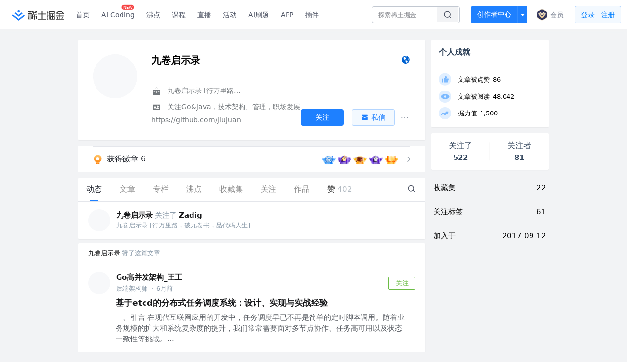

--- FILE ---
content_type: text/html; charset=utf-8
request_url: https://juejin.cn/user/2365804752668286
body_size: 43271
content:
<!doctype html>
<html data-n-head-ssr lang="zh" data-n-head="%7B%22lang%22:%7B%22ssr%22:%22zh%22%7D%7D">
  <head >
    <title>九卷启示录 的个人主页 - 动态 - 掘金</title><meta data-n-head="ssr" charset="utf-8"><meta data-n-head="ssr" name="viewport" content="width=device-width, initial-scale=1, user-scalable=no, viewport-fit=cover"><meta data-n-head="ssr" name="apple-itunes-app" content="app-id=987739104"><meta data-n-head="ssr" name="theme-color" content="#ffffff"><meta data-n-head="ssr" name="msapplication-TileColor" content="#da532c"><meta data-n-head="ssr" name="msvalidate.01" content="BADCF2429624CB0432BE8924E5343343"><meta data-n-head="ssr" name="google-site-verification" content="m8eimwHTlWoObBcEuX3ot93QtMJFS_zHdMZROWrX7-o"><meta data-n-head="ssr" vmid="description" name="description" content="九卷启示录 [行万里路，破九卷书，品代码人生] 关注Go&amp;java，技术架构、管理，职场发展https://github.com/jiujuan"><meta data-n-head="ssr" vmid="keywords" name="keywords" content="九卷启示录"><link data-n-head="ssr" rel="preconnect" href="//unpkg.byted-static.com/" crossorigin="anonymous"><link data-n-head="ssr" rel="preconnect" href="//lf3-cdn-tos.bytescm.com" crossorigin="anonymous"><link data-n-head="ssr" rel="preconnect" href="//mcs.snssdk.com" crossorigin="anonymous"><link data-n-head="ssr" rel="preconnect" href="//i.snssdk.com" crossorigin="anonymous"><link data-n-head="ssr" rel="dns-prefetch" href="//lf3-short.ibytedapm.com"><link data-n-head="ssr" rel="dns-prefetch" href="//lf3-cdn-tos.bytescm.com"><link data-n-head="ssr" rel="dns-prefetch" href="//api.juejin.cn"><link data-n-head="ssr" rel="dns-prefetch" href="//lf-cdn-tos.bytescm.com"><link data-n-head="ssr" rel="dns-prefetch" href="//unpkg.byted-static.com"><link data-n-head="ssr" rel="dns-prefetch" href="//p1-juejin.byteimg.com"><link data-n-head="ssr" rel="dns-prefetch" href="//p3-juejin.byteimg.com"><link data-n-head="ssr" rel="dns-prefetch" href="//p6-juejin.byteimg.com"><link data-n-head="ssr" rel="dns-prefetch" href="//p9-juejin.byteimg.com"><link data-n-head="ssr" rel="dns-prefetch" href="//p1-jj.byteimg.com"><link data-n-head="ssr" rel="dns-prefetch" href="//p2-jj.byteimg.com"><link data-n-head="ssr" rel="dns-prefetch" href="//p6-jj.byteimg.com"><link data-n-head="ssr" rel="dns-prefetch" href="//p9-jj.byteimg.com"><link data-n-head="ssr" rel="dns-prefetch" href="//mcs.snssdk.com"><link data-n-head="ssr" rel="dns-prefetch" href="//i.snssdk.com"><link data-n-head="ssr" rel="apple-touch-icon" sizes="180x180" href="https://lf-web-assets.juejin.cn/obj/juejin-web/xitu_juejin_web/static/favicons/apple-touch-icon.png"><link data-n-head="ssr" rel="icon" type="image/png" sizes="32x32" href="https://lf-web-assets.juejin.cn/obj/juejin-web/xitu_juejin_web/static/favicons/favicon-32x32.png"><link data-n-head="ssr" rel="icon" type="image/png" sizes="16x16" href="https://lf-web-assets.juejin.cn/obj/juejin-web/xitu_juejin_web/static/favicons/favicon-16x16.png"><link data-n-head="ssr" rel="mask-icon" href="https://lf-web-assets.juejin.cn/obj/juejin-web/xitu_juejin_web/static/favicons/safari-pinned-tab.svg" color="#1E80FF"><link data-n-head="ssr" rel="manifest" href="https://lf-web-assets.juejin.cn/obj/juejin-web/xitu_juejin_web/static/favicons/site.webmanifest"><link data-n-head="ssr" rel="search" title="掘金" href="https://lf-web-assets.juejin.cn/obj/juejin-web/xitu_juejin_web/static/search.xml" type="application/opensearchdescription+xml"><link data-n-head="ssr" rel="stylesheet" href="https://lf-web-assets.juejin.cn/obj/juejin-web/xitu_juejin_web/static/bytedesign.min.css"><link data-n-head="ssr" rel="canonical" href="https://juejin.cn/user/2365804752668286"><script data-n-head="ssr" type="text/javascript" data-sdk-glue-default="load" src="https://lf-web-assets.juejin.cn/obj/juejin-web/xitu_juejin_web/static/rc-client-security-web-glue/1.0.0.19/sdk-glue.js"></script><script data-n-head="ssr" type="text/javascript" data-sdk-glue-default="init">
        (function (){
          var options = {
            bdms: {
              aid: 2608,
              paths: [
                '/growth_api/v1/publish_benefit_history',
                '/growth_api/v1/check_in',
                '/growth_api/v1/lottery/draw',
                '/growth_api/v1/lottery/ten_draw',
                '/web_shorten',
                '/user_api/v1/user/get',
                '/interact_api/v1/digg/save',
                '/interact_api/v1/digg/query_page',
                '/interact_api/v1/comment/list',
                '/interact_api/v1/comment/hots',
                '/content_api/v1/article/detail',
                '/user_api/v1/follow/followees',
                '/user_api/v1/follow/followers',
                '/interact_api/v1/follow/tag_list',
                '/recommend_api/v1/article/recommend_cate_feed',
                '/interact_api/v1/comment/publish',
                '/interact_api/v1/reply/publish',
                '/growth_api/v1/get_benefit_page',
                '/growth_api/v1/get_cur_point',
                '/growth_api/v1/ten_draw', 
                '/growth_api/v1/draw',
                '/growth_api/v1/lottery_config/get',
                '/user_api/v1/user_referral/bind',
              ]
            },
            verifyCenter: {
              interceptPathList: [
                '/user_api/v1/user/get',
                '/interact_api/v1/digg/save',
                '/interact_api/v1/digg/query_page',
                '/interact_api/v1/comment/list',
                '/interact_api/v1/comment/hots',
                '/content_api/v1/article/detail',
                '/user_api/v1/follow/followees',
                '/user_api/v1/follow/followers',
                '/interact_api/v1/follow/tag_list',
                '/recommend_api/v1/article/recommend_cate_feed',
              ],
              commonOptions: {
                aid: 2608,
                repoId: 56081
              },
              captchaOptions: {
                showMode: 'mask',
              },
            }
          }
        var sdkInfo = {
          bdms: {
            init: function (options) {
              window.bdms.init(options)
            },
            isLoaded: function () {
              return !!window.bdms
            },
            srcList: [
              'https://lf-headquarters-speed.yhgfb-cn-static.com/obj/rc-client-security/web/stable/1.0.0.33/bdms.js',
              'https://lf-c-flwb.bytetos.com/obj/rc-client-security/web/stable/1.0.0.33/bdms.js',
            ],
          },
          verifyCenter: {
            init: function (options) {
              window.TTGCaptcha.init(options);
            },
            isLoaded: function () {
              return !!window.TTGCaptcha;
            },
            srcList: [
              'https://lf-cdn-tos.bytescm.com/obj/rc-verifycenter/sec_sdk_build/4.0.10/captcha/index.js',
              'https://lf-rc1.yhgfb-cn-static.com/obj/rc-verifycenter/sec_sdk_build/4.0.10/captcha/index.js',
            ],
          }
        }
        window._SdkGlueInit(options, sdkInfo)
        })();
        </script><script data-n-head="ssr" vmid="slardar" type="text/javascript" crossorigin="anonymous">;(function (w, d, u, b, n, pc, ga, ae, po, s, p, e, t, pp) {pc = 'precollect';ga = 'getAttribute';ae = 'addEventListener';po = 'PerformanceObserver';s = function (m) {p = [].slice.call(arguments);p.push(Date.now(), location.href);(m == pc ? s.p.a : s.q).push(p)};s.q = [];s.p = { a: [] };w[n] = s;e = document.createElement('script');e.src = u + '?bid=' + b + '&globalName=' + n;e.crossOrigin = u.indexOf('sdk-web') > 0 ? 'anonymous' : 'use-credentials';d.getElementsByTagName('head')[0].appendChild(e);if (ae in w) {s.pcErr = function (e) {e = e || w.event;t = e.target || e.srcElement;if (t instanceof Element || t instanceof HTMLElement) {if (t[ga]('integrity')) {w[n](pc, 'sri', t[ga]('href') || t[ga]('src'))} else {w[n](pc, 'st', { tagName: t.tagName, url: t[ga]('href') || t[ga]('src') })}} else {w[n](pc, 'err', e.error || e.message)}};s.pcRej = function (e) {e = e || w.event;w[n](pc, 'err', e.reason || (e.detail && e.detail.reason))};w[ae]('error', s.pcErr, true);w[ae]('unhandledrejection', s.pcRej, true);};if('PerformanceLongTaskTiming' in w) {pp = s.pp = { entries: [] };pp.observer = new PerformanceObserver(function (l) {pp.entries = pp.entries.concat(l.getEntries())});pp.observer.observe({ entryTypes: ['longtask', 'largest-contentful-paint','layout-shift'] })}})(window,document,'https://lf3-short.ibytedapm.com/slardar/fe/sdk-web/browser.cn.js','2608','SlardarWeb')</script><script data-n-head="ssr" type="text/javascript" src="https://lf-web-assets.juejin.cn/obj/juejin-web/xitu_juejin_web/static/slardar-plugin/imageReport.js"></script><script data-n-head="ssr" type="text/javascript" src="https://lf-web-assets.juejin.cn/obj/juejin-web/xitu_juejin_web/static/cdn-retry/bundle-dcf007.js" id="cdn-retry" defer></script><link rel="preload" href="//lf-web-assets.juejin.cn/obj/juejin-web/xitu_juejin_web/b0c262c.js" as="script"><link rel="preload" href="//lf-web-assets.juejin.cn/obj/juejin-web/xitu_juejin_web/3f6c4e8.js" as="script"><link rel="preload" href="//lf-web-assets.juejin.cn/obj/juejin-web/xitu_juejin_web/952d909.js" as="script"><link rel="preload" href="//lf-web-assets.juejin.cn/obj/juejin-web/xitu_juejin_web/app.6ab0eb4.css" as="style"><link rel="preload" href="//lf-web-assets.juejin.cn/obj/juejin-web/xitu_juejin_web/05c5695.js" as="script"><link rel="preload" href="//lf-web-assets.juejin.cn/obj/juejin-web/xitu_juejin_web/layouts/default.a1d6163.css" as="style"><link rel="preload" href="//lf-web-assets.juejin.cn/obj/juejin-web/xitu_juejin_web/4f90adc.js" as="script"><link rel="preload" href="//lf-web-assets.juejin.cn/obj/juejin-web/xitu_juejin_web/59.edd387c.css" as="style"><link rel="preload" href="//lf-web-assets.juejin.cn/obj/juejin-web/xitu_juejin_web/46785dc.js" as="script"><link rel="stylesheet" href="//lf-web-assets.juejin.cn/obj/juejin-web/xitu_juejin_web/app.6ab0eb4.css"><link rel="stylesheet" href="//lf-web-assets.juejin.cn/obj/juejin-web/xitu_juejin_web/layouts/default.a1d6163.css"><link rel="stylesheet" href="//lf-web-assets.juejin.cn/obj/juejin-web/xitu_juejin_web/59.edd387c.css">
  </head>
  <body >
    <script data-n-head="ssr" type="text/javascript" data-pbody="true">(function () {
    const pages = [
        /^\/$/,
        /^\/following$/,
        /^\/recommended$/,
        '^/pins.*',
        '^/pin.*',
        /^\/course(?!\/payment\/)/,
        /^\/post\/.*/,
        '^/hot.*',
        /^\/book\/\d+/,
        /^\/video\/\d+/,
        /^\/user\/settings.*/,
        /^\/spost\/\d+/,
        /^\/notification(?!\/im)/,
        '^/backend',
        '^/frontend',
        '^/android',
        '^/ios',
        '^/ai',
        '^/freebie',
        '^/career',
        '^/article',
        '^/player',
    ];
    function isInJuejinApp() {
        const userAgent = typeof navigator !== 'undefined' ? navigator.userAgent : '';
        return /juejin/i.test(userAgent);
    }
    if (typeof window !== 'undefined' && !isInJuejinApp()) {
        try {
            const path = window.location.pathname;
            const isAvailable = pages.some((page) => {
                const reg = new RegExp(page);
                return reg.test(path);
            });
            if (isAvailable) {
                const localValue = localStorage.getItem('juejin_2608_theme') || '{}';
                let { theme = 'light', isFollowSystem = false } = JSON.parse(localValue);
                if (isFollowSystem) {
                    const themeMedia = window.matchMedia('(prefers-color-scheme: light)');
                    theme = themeMedia.matches ? 'light' : 'dark';
                    localStorage.setItem('juejin_2608_theme', JSON.stringify({ theme, isFollowSystem }));
                }
                document.body.setAttribute('data-theme', theme);
            }
            else {
                document.body.setAttribute('data-theme', 'light');
            }
        }
        catch (e) {
            console.error('浏览器不支持localStorage');
        }
    }
})()</script><div data-server-rendered="true" id="__nuxt"><div id="__layout"><div id="juejin"><div data-v-539963b4 data-v-003a7416><div class="view-container" data-v-539963b4><!----> <header data-fetch-key="data-v-0d14266a:0" class="main-header main-header unauthorized visible" data-v-0d14266a data-v-539963b4><div class="container" data-v-0d14266a><a rel="noreferrer" class="logo" data-v-0d14266a><img src="//lf-web-assets.juejin.cn/obj/juejin-web/xitu_juejin_web/e08da34488b114bd4c665ba2fa520a31.svg" alt="稀土掘金" class="logo-img" data-v-0d14266a> <img src="//lf-web-assets.juejin.cn/obj/juejin-web/xitu_juejin_web/6c61ae65d1c41ae8221a670fa32d05aa.svg" alt="稀土掘金" class="mobile" data-v-0d14266a></a> <!----> <nav role="navigation" class="main-nav" data-v-0d14266a><ul class="nav-list" data-v-0d14266a><!----> <li class="main-nav-list" data-v-0d14266a><!----> <ul class="phone-hide" data-v-0d14266a><li class="nav-item link-item" data-v-0d14266a><a href="/" data-v-0d14266a>首页</a></li> <li class="nav-item link-item activities" data-v-0d14266a><a href="https://aicoding.juejin.cn" data-v-0d14266a>
                AI Coding
                <span class="new-font" data-v-0d14266a>NEW</span></a></li> <li class="nav-item link-item activities" data-v-0d14266a><a href="/pins" data-v-0d14266a>
                沸点
                <span class="text" data-v-0d14266a><!----></span></a></li> <li class="nav-item link-item book" data-v-0d14266a><a href="/course" data-v-0d14266a>
                课程
                <!----></a></li> <li class="nav-item link-item" data-v-0d14266a><a href="/live" data-v-0d14266a>
                直播
              </a></li> <li class="nav-item link-item" data-v-0d14266a><a href="/events/all" data-v-0d14266a>
                活动
              </a></li> <li class="nav-item link-item" data-v-0d14266a><a href="/problemset" data-v-0d14266a>
                AI刷题
              </a></li> <nav class="nav-item link-item download-icon" data-v-0d14266a><a href="/app?utm_source=jj_nav" target="_blank" class="download-app no-border" data-v-0d14266a>
                APP
              </a></nav> <nav class="nav-item link-item extension-icon" data-v-0d14266a><a href="https://juejin.cn/extension?utm_source=jj_nav" target="_blank" rel="nofollow noopener noreferrer" class="jj-link broswer-extension no-border" data-v-65b50b51 data-v-0d14266a><span data-v-65b50b51 data-v-0d14266a>插件</span></a></nav> <!----></ul></li> <ul class="right-side-nav" data-v-0d14266a><li class="search-add" data-v-0d14266a><ul class="search-add-ul" data-v-0d14266a><li class="nav-item search" data-v-0d14266a><form role="search" class="search-form" data-v-0d14266a><input type="search" maxlength="64" placeholder="" value="" class="search-input" data-v-0d14266a> <div class="seach-icon-container" data-v-0d14266a><svg width="18" height="18" viewBox="0 0 18 18" fill="none" xmlns="http://www.w3.org/2000/svg" class="search-icon" data-v-0d14266a data-v-0d14266a><path d="M12.4008 12.4008C14.744 10.0577 14.744 6.25871 12.4008 3.91556C10.0577 1.57242 6.25871 1.57242 3.91556 3.91556C1.57242 6.25871 1.57242 10.0577 3.91556 12.4008C6.25871 14.744 10.0577 14.744 12.4008 12.4008ZM12.4008 12.4008L15.5828 15.5828" stroke-width="1.5" stroke-linecap="round" stroke-linejoin="round" data-v-0d14266a data-v-0d14266a></path></svg></div> <!----> <div class="typehead" style="display:none;" data-v-0d14266a><!----> <div class="title" data-v-0d14266a><span data-v-0d14266a>搜索历史</span> <span class="clear" data-v-0d14266a>
                        清空
                      </span></div> <div class="list" data-v-0d14266a></div></div></form></li> <!----> <li class="nav-item add creator-item" data-v-0d14266a><div class="add-group" data-v-222d7b0f data-v-0d14266a><!----> <button class="add-btn" data-v-222d7b0f>
    创作者中心
  </button> <div class="more" data-v-222d7b0f><svg width="12" height="12" viewBox="0 0 12 12" fill="none" xmlns="http://www.w3.org/2000/svg" class="unfold12-icon" data-v-222d7b0f data-v-222d7b0f><path d="M2.45025 4.82383C2.17422 4.49908 2.40501 4 2.83122 4H9.16878C9.59499 4 9.82578 4.49908 9.54975 4.82382L6.38097 8.5518C6.1813 8.7867 5.8187 8.7867 5.61903 8.5518L2.45025 4.82383Z" fill="white" data-v-222d7b0f data-v-222d7b0f></path></svg> <div class="more-mask" data-v-222d7b0f></div> <div class="more-list" data-v-222d7b0f><ul class="menu" data-v-222d7b0f><li class="item" data-v-222d7b0f><div class="icon write-article" data-v-222d7b0f></div> <div class="title" data-v-222d7b0f>写文章</div></li><li class="item" data-v-222d7b0f><div class="icon issue-points" data-v-222d7b0f></div> <div class="title" data-v-222d7b0f>发沸点</div></li><li class="item" data-v-222d7b0f><div class="icon write-note" data-v-222d7b0f></div> <div class="title" data-v-222d7b0f>写笔记</div></li><li class="item" data-v-222d7b0f><div class="icon create-jcode" data-v-222d7b0f></div> <div class="title" data-v-222d7b0f>写代码</div></li><li class="item" data-v-222d7b0f><div class="icon drafts" data-v-222d7b0f></div> <div class="title" data-v-222d7b0f>草稿箱</div></li></ul> <div class="divider" data-v-222d7b0f></div> <div class="inspiration" data-v-222d7b0f><div class="info" data-v-222d7b0f><span class="title" data-v-222d7b0f>创作灵感</span> <span class="more-info" data-v-222d7b0f>
            查看更多
            <i class="icon byte-icon byte-icon--right" data-v-222d7b0f><svg t="1561636167146" class="icon" viewBox="0 0 1024 1024" version="1.1" xmlns="http://www.w3.org/2000/svg" p-id="404349" xmlns:xlink="http://www.w3.org/1999/xlink"><path d="M630.4 512L283.52 165.12a21.12 21.12 0 0 1 0-30.08l30.08-30.08a21.12 21.12 0 0 1 30.08 0l377.6 376.96a42.24 42.24 0 0 1 0 60.16l-377.6 376.96a21.12 21.12 0 0 1-30.08 0l-30.08-30.08a21.12 21.12 0 0 1 0-30.08z" p-id="404350"></path></svg></i></span></div> <div class="list" data-v-222d7b0f>  <div class="item" data-v-21339fef data-v-222d7b0f><div class="xitu-skeleton xitu-skeleton-animated" data-v-21339fef><div class="xitu-skeleton-item" data-v-21339fef><!----> <div class="xitu-skeleton-content" style="padding:20px;" data-v-21339fef><div class="xitu-skeleton-line" data-v-21339fef></div><div class="xitu-skeleton-line" data-v-21339fef></div><div class="xitu-skeleton-line" data-v-21339fef></div></div></div></div></div></div></div></div></div> <!----></div></li></ul></li> <li class="nav-item vip-entry" data-v-0d14266a><div class="vip-title" data-v-0d14266a><div class="vip-entry-img" data-v-0d14266a><img src="https://p9-juejin.byteimg.com/tos-cn-i-k3u1fbpfcp/ffd3e238ee7f46eab42bf88af17f5528~tplv-k3u1fbpfcp-image.image#?w=25&h=26&s=5968&e=svg&a=1&b=dacbbc" alt="vip" class="vip-img" data-v-0d14266a> <!----></div> <div class="vip-words" data-v-0d14266a>会员</div></div></li> <!----> <!----> <!----> <li class="nav-item auth" data-v-0d14266a><div class="login-button-wrap" data-v-0d14266a><button class="login-button" data-v-0d14266a>
                登录
                <div class="login-button-inner" data-v-0d14266a><div class="login-button-line" data-v-0d14266a></div>
                  注册
                </div></button> <!----></div></li></ul></ul></nav></div></header>  <main class="container main-container" data-v-539963b4><!----> <div class="view user-view" data-v-539963b4 data-v-003a7416><div class="major-area" data-v-539963b4 data-v-003a7416><div itemscope="itemscope" itemtype="http://schema.org/Person" data-user-id="2365804752668286" class="user-info-block block shadow" data-v-003a7416><meta itemprop="url" content="https://juejin.cn/user/2365804752668286"> <meta itemprop="image" content="https://p9-passport.byteacctimg.com/img/user-avatar/ed8cc30e888e0f5e3068373bd36f5132~300x300.image"> <meta itemprop="name" content="九卷启示录"> <meta itemprop="jobTitle" content="九卷启示录 [行万里路，破九卷书，品代码人生]"> <!----> <div class="avatar jj-avatar" data-v-03256cc6 data-v-003a7416><img loading="eager" src="https://p9-passport.byteacctimg.com/img/user-avatar/ed8cc30e888e0f5e3068373bd36f5132~180x180.awebp" alt="九卷启示录的个人资料头像" class="lazy avatar-img immediate" data-v-5244ef91 data-v-03256cc6> </div> <div class="info-box info-box" data-v-20db666e data-v-003a7416><div class="top" data-v-20db666e><div class="left" data-v-20db666e><h1 class="username" data-v-20db666e><span class="user-name" data-v-20db666e>九卷启示录</span></h1> <!----></div> <div class="link-box link-box" data-v-01966b9e data-v-20db666e><!----> <!----> <a title="个人主页" class="site-link link" data-v-01966b9e><svg width="21" height="18" viewBox="0 0 21 18" xmlns="http://www.w3.org/2000/svg" class="icon site-icon" data-v-01966b9e data-v-01966b9e><path fill="#0062D1" fill-rule="evenodd" d="M12.956 5.684l-.04.08-.472-.043.1-.432.412.395m-1.459-1.84l-.663-.29c.452-.216.55-.17.663.29m1.683.133l-.11.02-2.015-2.098 2.394 1.091c-.271.228-.428.554-.269.987M10.334 1.93l.564-.205.078.074c-.11.127-.208.269-.339.366-.025.02-.175-.133-.303-.235m.018.619c.517.025.862.358 1.221.667l-.078.14-1.209-.688.066-.119M8.885 2.42c.202.051.393.085.57.157.03.012.03.253-.013.274-.146.076-.318.101-.49.149l-.067-.58m2.267 10.777c-.182-.2-.338-.423-.5-.64-.276-.366-.293-.75-.065-1.145.07-.122.152-.253.17-.388.035-.271-.13-.335-.376-.359-.18-.018-.463-.107-.503-.23-.189-.588-.728-.62-1.152-.773-.428-.153-.745-.336-.924-.78-.129-.318-.336-.603-.508-.903l-.05.018.167.739c-.112-.174-.185-.25-.215-.34-.207-.623-.481-1.237-.576-1.878-.055-.371.183-.788.292-1.183.016-.057.079-.112.073-.163a18.42 18.42 0 0 0-.13-.918c-.072-.432-.29-.504-.633-.22-.111.093-.232.172-.348.258l-.096-.101c.225-.28.41-.608.682-.826.39-.314.724-.756 1.386-.535.344.115.715.18 1.074.291.308.095.695-.076 1.047-.13L9.95 2.88l.515.339c.045.25-.04.443-.388.46-.091.004-.188.079-.266.142-.425.343-.399.572.086.822.533.274.533.274.701.638.053-.291.102-.583.16-.873.033-.168.079-.333.119-.5.14.065.276.143.422.193.376.13.691.347.952.65.09.106.186.207.335.373l-1.124.517-.005.152c.459-.47.5.087.737.173-.026.05-.04.09-.048.09-.687-.114-.782.618-1.207.877-.035.022-.08.083-.073.112.09.337-.14.482-.34.672-.085.082-.098.266-.1.405-.003.117.057.236.09.354l-.092.05c-.055-.068-.126-.128-.162-.205-.168-.358-.384-.435-.752-.27a.495.495 0 0 1-.247.03c-.368-.04-.555.09-.624.449-.08.408.103.87.385.92.087.015.205-.061.284-.126.11-.09.198-.209.295-.315l.103.053-.142.613c.119.035.238.046.327.104.08.053.18.154.184.239.028.482.425.716.835.475.6-.353 1.192-.206 1.736.098.37.208.659.564 1.022.792.251.157.563.222.855.305.451.128.51.226.304.651-.152.314-.269.674-.5.915-.506.527-1.079.986-1.617 1.482-.458.422-1.224.548-1.254 1.382-.353-.038-.461-.232-.383-.535.109-.425.244-.844.355-1.27.111-.42.019-.79-.277-1.115m4.934-8.278l-.128.09-.47-.757.098-.07.5.737m.487 3.061c.028-.165.062-.333.055-.498a.946.946 0 0 1 .424-.863c.071-.05.24-.06.293-.01.144.137.313.3.361.482.263 1.008.355 2.031.134 3.148-.233-.259-.4-.224-.585-.023-.163.177-.298.147-.441-.085-.42-.685-.365-1.41-.24-2.15m-.288-2.535c-.02-.281-.034-.563-.056-.935.747.402.751 1.15 1.09 1.682l-.452-.537-.078 1.066c-.338-.259-.543-.46-.46-.847.028-.133-.033-.285-.044-.43M10.857 1C6.525 1 3 4.589 3 9s3.525 8 7.857 8c4.333 0 7.857-3.589 7.857-8s-3.524-8-7.857-8" data-v-01966b9e data-v-01966b9e></path></svg></a></div></div> <div class="user-info-icon" data-v-20db666e><span to="" blank="true" class="rank rank" data-v-23743940 data-v-20db666e><img src="[data-uri]" alt="创作等级LV.3" title="创作等级LV.3" class="lazy" style="aspect-ratio:NaN;" data-v-5244ef91 data-v-23743940></span> <span show-jscore-level="true" class="jueyou-level" data-v-67c60cca data-v-20db666e><div class="byte-tooltip byte-tooltip--dark" style="display:none;">
        掘友等级
      </div><span class="byte-tooltip__wrapper"><img src="[data-uri]" alt="掘友5级：先锋掘友" title="掘友5级：先锋掘友" class="lazy" style="aspect-ratio:NaN;" data-v-5244ef91 data-v-67c60cca></span></span> <!----> <img src="[data-uri]" alt="笔耕不辍" title="笔耕不辍" class="lazy thumb" style="aspect-ratio:Infinity;" data-v-5244ef91 data-v-20db666e></div> <div class="introduction" data-v-20db666e><div class="left" data-v-20db666e><div class="position" data-v-20db666e><svg width="21" height="18" viewBox="0 0 21 18" class="icon position-icon" data-v-20db666e data-v-20db666e><g fill="none" fill-rule="evenodd" data-v-20db666e data-v-20db666e><path fill="#72777B" d="M3 8.909V6.947a1 1 0 0 1 1-1h13a1 1 0 0 1 1 1V8.92l-6 2.184v-.42c0-.436-.336-.79-.75-.79h-1.5c-.414 0-.75.354-.75.79v.409L3 8.909zm0 .7l6 2.184v.47c0 .436.336.79.75.79h1.5c.414 0 .75-.354.75-.79v-.46l6-2.183V16a1 1 0 0 1-1 1H4a1 1 0 0 1-1-1V9.609zm6.75 1.075h1.5v1.58h-1.5v-1.58z" data-v-20db666e data-v-20db666e></path><path stroke="#72777B" d="M7.5 5.213V4A1.5 1.5 0 0 1 9 2.5h3A1.5 1.5 0 0 1 13.5 4v1.213" data-v-20db666e data-v-20db666e></path></g></svg> <span class="content" data-v-20db666e><span data-v-20db666e>九卷启示录 [行万里路，破九卷书，品代码人生]</span> <!----> <!----></span></div> <div class="intro" data-v-20db666e><svg width="21" height="18" viewBox="0 0 21 18" class="icon intro-icon" data-v-20db666e data-v-20db666e><path fill="#72777B" fill-rule="evenodd" d="M4 4h13a1 1 0 0 1 1 1v9a1 1 0 0 1-1 1H4a1 1 0 0 1-1-1V5a1 1 0 0 1 1-1zm9 6a2 2 0 1 0 0-4 2 2 0 0 0 0 4zm3 3a3 3 0 0 0-6 0h6zM5 7v1h4V7H5zm0 2.5v1h4v-1H5zM5 12v1h4v-1H5z" data-v-20db666e data-v-20db666e></path></svg> <span class="content" data-v-20db666e>关注Go&amp;java，技术架构、管理，职场发展https://github.com/jiujuan</span></div></div> <!----></div></div> <!----></div> <a href="/badge/2365804752668286" class="badge-wall" data-v-003a7416><div class="badge-wrap" data-v-003a7416><div class="badge-left" data-v-003a7416><img src="//lf-web-assets.juejin.cn/obj/juejin-web/xitu_juejin_web/img/badge-count-icon.0586ac4.png" alt="" class="count-icon" data-v-003a7416> <div class="badge-count" data-v-003a7416>获得徽章 6</div></div> <ul class="badge-list" data-v-003a7416><li class="badge-item" data-v-003a7416><img src="https://p9-juejin.byteimg.com/tos-cn-i-k3u1fbpfcp/eca243756644439fa67525fc77e45b0d~tplv-k3u1fbpfcp-image.image#?w=500&amp;h=500&amp;s=156971&amp;e=png&amp;a=1&amp;b=e6f0fe" alt="" class="badge-item-img" data-v-003a7416></li><li class="badge-item" data-v-003a7416><img src="https://p1-juejin.byteimg.com/tos-cn-i-k3u1fbpfcp/be07e4fb781f49578eb0a9763d86d5f2~tplv-k3u1fbpfcp-image.image#?w=500&amp;h=500&amp;s=169558&amp;e=png&amp;a=1&amp;b=9374e6" alt="" class="badge-item-img" data-v-003a7416></li><li class="badge-item" data-v-003a7416><img src="https://p9-juejin.byteimg.com/tos-cn-i-k3u1fbpfcp/dec2c313b655478296c01b979c702c74~tplv-k3u1fbpfcp-image.image#?w=500&amp;h=500&amp;s=139695&amp;e=png&amp;a=1&amp;b=fa9a1c" alt="" class="badge-item-img" data-v-003a7416></li><li class="badge-item" data-v-003a7416><img src="https://p6-juejin.byteimg.com/tos-cn-i-k3u1fbpfcp/ba35c9393827423497876a86031b297a~tplv-k3u1fbpfcp-image.image#?w=500&amp;h=500&amp;s=151590&amp;e=png&amp;a=1&amp;b=9375e7" alt="" class="badge-item-img" data-v-003a7416></li><li class="badge-item" data-v-003a7416><img src="https://p1-juejin.byteimg.com/tos-cn-i-k3u1fbpfcp/eeb0d1e8235945fa81739c267a1fa0bf~tplv-k3u1fbpfcp-image.image#?w=500&amp;h=500&amp;s=129146&amp;e=png&amp;a=1&amp;b=fea127" alt="" class="badge-item-img" data-v-003a7416></li> <img src="//lf-web-assets.juejin.cn/obj/juejin-web/xitu_juejin_web/b307148589ab904ec14c386e41b91fda.svg" alt="" class="badge-icon" data-v-003a7416></ul></div></a> <!----> <!----> <div class="list-block" data-v-539963b4 data-v-003a7416><div class="detail-list detail-list" data-v-970ba0b6 data-v-003a7416><div class="list-header" data-v-970ba0b6><div class="header-content" data-v-970ba0b6><!----> <a href="/user/2365804752668286" aria-current="page" class="nav-item router-link-exact-active route-active active" data-v-970ba0b6><div class="item-title" data-v-970ba0b6>动态</div></a> <a href="/user/2365804752668286/posts" class="nav-item" data-v-970ba0b6><div class="item-title" data-v-970ba0b6>文章</div></a> <a href="/user/2365804752668286/columns" class="nav-item" data-v-970ba0b6><div class="item-title" data-v-970ba0b6>专栏</div></a> <a href="/user/2365804752668286/pins" class="nav-item" data-v-970ba0b6><div class="item-title" data-v-970ba0b6>沸点</div></a> <!----> <a href="/user/2365804752668286/collections" class="nav-item" data-v-970ba0b6><div class="item-title" data-v-970ba0b6>收藏集</div></a> <a href="/user/2365804752668286/tags" class="nav-item" data-v-970ba0b6><div class="item-title" data-v-970ba0b6>关注</div></a> <a href="/user/2365804752668286/robots" class="nav-item" data-v-970ba0b6><div class="item-title" data-v-970ba0b6>作品</div></a> <div class="nav-item not-in-scroll-mode" data-v-970ba0b6><div class="item-title" data-v-970ba0b6>赞</div> <div class="item-count" data-v-970ba0b6>
          402
        </div> <div class="item-count" data-v-970ba0b6><i class="ion-arrow-down-b" data-v-970ba0b6></i></div> <div class="more-panel" style="display:none;" data-v-970ba0b6><a href="/user/2365804752668286/likes" class="more-item" data-v-970ba0b6>
            文章 392
          </a> <a href="/user/2365804752668286/praise" class="more-item" data-v-970ba0b6>
            沸点 10
          </a></div></div> <a href="/user/2365804752668286/likes" class="nav-item only-in-scroll-mode" data-v-970ba0b6><div class="item-title" data-v-970ba0b6>赞</div> <div class="item-count" data-v-970ba0b6>
          402
        </div></a> <!----> <div class="search-icon-container" data-v-970ba0b6><a href="/user/2365804752668286/search?search_type=0" data-v-970ba0b6><img src="//lf-web-assets.juejin.cn/obj/juejin-web/xitu_juejin_web/4faa6e4d3204581da39135d50cec3f73.svg" alt="" class="search-icon" data-v-970ba0b6></a></div></div> <div class="search-container" data-v-970ba0b6><div class="return-content" data-v-970ba0b6><a href="/user/2365804752668286" aria-current="page" class="router-link-exact-active route-active" data-v-970ba0b6><div class="return" data-v-970ba0b6><img src="[data-uri]" class="icon" data-v-970ba0b6> <div class="title" data-v-970ba0b6>返回</div></div></a> <div class="pc-return" data-v-970ba0b6><div class="line" data-v-970ba0b6>|</div> <div class="title" data-v-970ba0b6>搜索文章</div></div></div> <div class="search-input byte-input byte-input--normal byte-input--suffixed" data-v-970ba0b6><!----><input type="text" autocomplete="" placeholder="搜索 发布/点赞/收藏的文章" name="" aria-label="" spellcheck="false" value="" class="byte-input__input byte-input__input--normal"><!----><span class="byte-input__suffix"><i class="byte-icon byte-icon--search byte-input__search-icon" style="width:normalpx;height:normalpx;"><svg t="1561632838264" class="icon" viewBox="0 0 1024 1024" version="1.1" xmlns="http://www.w3.org/2000/svg" p-id="303787" xmlns:xlink="http://www.w3.org/1999/xlink"><path d="M819.2 718.165333l154.282667 154.282667a23.210667 23.210667 0 0 1 0 32.768l-38.912 38.229333a22.528 22.528 0 0 1-32.085334 0L750.933333 793.258667a386.389333 386.389333 0 1 1 68.266667-75.093334zM500.394667 791.893333a291.498667 291.498667 0 1 0-290.816-291.498666 291.498667 291.498667 0 0 0 290.816 291.498666z" p-id="303788"></path></svg></i></span><!----></div></div></div> <div class="list-body" data-v-970ba0b6><div type="activities" is-self-page="true" dislike-message="这里什么都没有" search-id="" is-show-top-tag="true" data-v-21339fef data-v-970ba0b6><div class="activity-list-box" data-v-21339fef><div user="九卷启示录" class="activity-list activity-list"><div class="activity-item shadow" data-v-333dade9><!----> <div enter-method="profile_follow_button" rank="1" class="action-item content-item" data-v-31b0ab96 data-v-333dade9><div class="author-info" data-v-31b0ab96><div class="popover-box user-popover" data-v-487cbd49 data-v-889b6f90 data-v-31b0ab96><!---->  <a href="/user/2365804752668286" target="_blank" rel="" class="jj-link user-link" data-v-65b50b51 data-v-31b0ab96><div class="avatar jj-avatar avatar" data-v-03256cc6 data-v-31b0ab96><img src="[data-uri]" alt="九卷启示录的头像" class="lazy avatar-img" data-v-5244ef91 data-v-03256cc6> </div></a></div> <div class="author-info-content" data-v-31b0ab96><div class="author-info-head" data-v-31b0ab96><div class="popover-box user-popover author-info-item" data-v-487cbd49 data-v-889b6f90 data-v-31b0ab96><!---->  <a href="/user/2365804752668286" target="_blank" rel="" class="jj-link username" data-v-65b50b51 data-v-31b0ab96>
            九卷启示录
          </a> <!----></div> <span data-v-31b0ab96>关注了</span> <div class="popover-box user-popover author-info-item" data-v-487cbd49 data-v-889b6f90 data-v-31b0ab96><!---->  <a href="/user/4051045486962919" target="_blank" rel="" class="jj-link username" data-v-65b50b51 data-v-31b0ab96>
              Zadig
            </a> <!----></div> <!----></div> <div class="meta-box" data-v-31b0ab96><div class="position ellipsis" data-v-31b0ab96>九卷启示录 [行万里路，破九卷书，品代码人生]</div></div></div></div></div></div><div class="activity-item shadow" data-v-333dade9><div class="source-header" data-v-62482dbb data-v-333dade9><div class="popover-box user-popover" data-v-487cbd49 data-v-889b6f90 data-v-62482dbb><!---->  <a href="/user/2365804752668286" target="_blank" rel="" class="jj-link username" style="margin-left:0;" data-v-65b50b51 data-v-62482dbb>
        九卷启示录
      </a></div>
    赞了这篇文章
  </div> <div class="post-item content-item" data-v-3d530aa2 data-v-333dade9><div class="post-header" data-v-3d530aa2><div class="author-info author-bar" data-v-2bcf0973 data-v-3d530aa2><div class="popover-box user-popover" data-v-487cbd49 data-v-889b6f90 data-v-2bcf0973><!---->  <a href="/user/446863555701561" target="_blank" rel="" class="jj-link user-link" data-v-65b50b51 data-v-2bcf0973><div class="avatar jj-avatar avatar" data-v-03256cc6 data-v-2bcf0973><img src="[data-uri]" alt="Go高并发架构_王工的头像" class="lazy avatar-img" data-v-5244ef91 data-v-03256cc6> </div></a></div> <div class="author-info-content" data-v-2bcf0973><div class="author-info-head" data-v-2bcf0973><div class="popover-box user-popover" data-v-487cbd49 data-v-889b6f90 data-v-2bcf0973><!---->  <a href="/user/446863555701561" target="_blank" rel="" class="jj-link username" data-v-65b50b51 data-v-2bcf0973>
          Go高并发架构_王工
        </a> <!----></div></div> <div class="meta-box" data-v-2bcf0973><div class="position ellipsis" data-v-2bcf0973>后端架构师</div> <div class="dot" data-v-2bcf0973>·</div>
      6月前
    </div></div> <button attention="true" class="subscribe-btn follow-button" data-v-4ae88c38 data-v-2bcf0973><span data-v-4ae88c38>关注</span></button></div></div> <div class="post-item-content" data-v-3d530aa2><a href="/post/7500536533039497257" target="_blank" class="post-link" data-v-3d530aa2><div class="post-item-title" data-v-3d530aa2><!----> <h3 data-v-3d530aa2><!---->

          基于etcd的分布式任务调度系统：设计、实现与实战经验
        </h3></div> <div class="rich-content" data-v-3d530aa2><div class="post-item-excerpt" data-v-3d530aa2>一、引言 在现代互联网应用的开发中，任务调度早已不再是简单的定时脚本调用。随着业务规模的扩大和系统复杂度的提升，我们常常需要面对多节点协作、任务高可用以及状态一致性等挑战。...</div> <!----></div></a></div> <div class="action-box post-item-actions" data-v-7c883ba3 data-v-3d530aa2><div class="action like-action" data-v-7c883ba3><div class="action-title-box" data-v-7c883ba3><span class="icon like-icon" data-v-7c883ba3></span> <span class="action-title" data-v-7c883ba3>1</span></div></div> <div class="action comment-action" data-v-7c883ba3><div class="action-title-box" data-v-7c883ba3><span class="icon comment-icon" data-v-7c883ba3></span> <span class="action-title" data-v-7c883ba3>评论</span></div></div> <div class="action share-action" data-v-7c883ba3><div class="action-title-box" data-v-7c883ba3><span class="icon share-icon" data-v-7c883ba3></span> <span class="action-title" data-v-7c883ba3>分享</span></div> <!----></div></div> <!----></div></div><div class="activity-item shadow" data-v-333dade9><div class="source-header" data-v-62482dbb data-v-333dade9><div class="popover-box user-popover" data-v-487cbd49 data-v-889b6f90 data-v-62482dbb><!---->  <a href="/user/2365804752668286" target="_blank" rel="" class="jj-link username" style="margin-left:0;" data-v-65b50b51 data-v-62482dbb>
        九卷启示录
      </a></div>
    赞了这篇文章
  </div> <div class="post-item content-item" data-v-3d530aa2 data-v-333dade9><div class="post-header" data-v-3d530aa2><div class="author-info author-bar" data-v-2bcf0973 data-v-3d530aa2><div class="popover-box user-popover" data-v-487cbd49 data-v-889b6f90 data-v-2bcf0973><!---->  <a href="/user/983413950527802" target="_blank" rel="" class="jj-link user-link" data-v-65b50b51 data-v-2bcf0973><div class="avatar jj-avatar avatar" data-v-03256cc6 data-v-2bcf0973><img src="[data-uri]" alt="Paradis的头像" class="lazy avatar-img" data-v-5244ef91 data-v-03256cc6> </div></a></div> <div class="author-info-content" data-v-2bcf0973><div class="author-info-head" data-v-2bcf0973><div class="popover-box user-popover" data-v-487cbd49 data-v-889b6f90 data-v-2bcf0973><!---->  <a href="/user/983413950527802" target="_blank" rel="" class="jj-link username" data-v-65b50b51 data-v-2bcf0973>
          Paradis
        </a> <!----></div></div> <div class="meta-box" data-v-2bcf0973><div class="position ellipsis" data-v-2bcf0973></div> <!---->
      9月前
    </div></div> <button attention="true" class="subscribe-btn follow-button" data-v-4ae88c38 data-v-2bcf0973><span data-v-4ae88c38>关注</span></button></div></div> <div class="post-item-content" data-v-3d530aa2><a href="/post/7461955300619960332" target="_blank" class="post-link" data-v-3d530aa2><div class="post-item-title" data-v-3d530aa2><!----> <h3 data-v-3d530aa2><!---->

          自研Java框架 Sunrays-Framework使用教程
        </h3></div> <div class="rich-content" data-v-3d530aa2><div class="post-item-excerpt" data-v-3d530aa2>Sunrays-Framework 一个企业级Java脚手架，这是本人花了六个月的时间来完成的项目，希望大家多多支持！...</div> <img src="[data-uri]" alt="image" class="lazy post-item-image" style="aspect-ratio:1;" data-v-5244ef91 data-v-3d530aa2></div></a></div> <div class="action-box post-item-actions" data-v-7c883ba3 data-v-3d530aa2><div class="action like-action" data-v-7c883ba3><div class="action-title-box" data-v-7c883ba3><span class="icon like-icon" data-v-7c883ba3></span> <span class="action-title" data-v-7c883ba3>31</span></div></div> <div class="action comment-action" data-v-7c883ba3><div class="action-title-box" data-v-7c883ba3><span class="icon comment-icon" data-v-7c883ba3></span> <span class="action-title" data-v-7c883ba3>
          29
        </span></div></div> <div class="action share-action" data-v-7c883ba3><div class="action-title-box" data-v-7c883ba3><span class="icon share-icon" data-v-7c883ba3></span> <span class="action-title" data-v-7c883ba3>分享</span></div> <!----></div></div> <!----></div></div><div class="activity-item shadow" data-v-333dade9><!----> <div class="post-item content-item" data-v-3d530aa2 data-v-333dade9><div class="post-header" data-v-3d530aa2><div class="author-info author-bar" data-v-2bcf0973 data-v-3d530aa2><div class="popover-box user-popover" data-v-487cbd49 data-v-889b6f90 data-v-2bcf0973><!---->  <a href="/user/2365804752668286" target="_blank" rel="" class="jj-link user-link" data-v-65b50b51 data-v-2bcf0973><div class="avatar jj-avatar avatar" data-v-03256cc6 data-v-2bcf0973><img src="[data-uri]" alt="九卷启示录的头像" class="lazy avatar-img" data-v-5244ef91 data-v-03256cc6> </div></a></div> <div class="author-info-content" data-v-2bcf0973><div class="author-info-head" data-v-2bcf0973><div class="popover-box user-popover" data-v-487cbd49 data-v-889b6f90 data-v-2bcf0973><!---->  <a href="/user/2365804752668286" target="_blank" rel="" class="jj-link username" data-v-65b50b51 data-v-2bcf0973>
          九卷启示录
        </a> <!----></div></div> <div class="meta-box" data-v-2bcf0973><div class="position ellipsis" data-v-2bcf0973>九卷启示录 [行万里路，破九卷书，品代码人生]</div> <div class="dot" data-v-2bcf0973>·</div>
      7月前
    </div></div> <button attention="true" class="subscribe-btn follow-button" data-v-4ae88c38 data-v-2bcf0973><span data-v-4ae88c38>关注</span></button></div></div> <div class="post-item-content" data-v-3d530aa2><a href="/post/7486757133809713202" target="_blank" class="post-link" data-v-3d530aa2><div class="post-item-title" data-v-3d530aa2><!----> <h3 data-v-3d530aa2><!---->

          软件产品开发中常见的10个问题及处理方法
        </h3></div> <div class="rich-content" data-v-3d530aa2><div class="post-item-excerpt" data-v-3d530aa2>常见的10个问题 产品开发中常见的10个问题思维导图 需求相关 1. 需求不明确 在日常工作中，需求来源于用户、老板、客户、竞品分析、业务部门、产品经理等，这些人或部门会提...</div> <img src="[data-uri]" alt="image" class="lazy post-item-image" style="aspect-ratio:1;" data-v-5244ef91 data-v-3d530aa2></div></a></div> <div class="action-box post-item-actions" data-v-7c883ba3 data-v-3d530aa2><div class="action like-action" data-v-7c883ba3><div class="action-title-box" data-v-7c883ba3><span class="icon like-icon" data-v-7c883ba3></span> <span class="action-title" data-v-7c883ba3>1</span></div></div> <div class="action comment-action" data-v-7c883ba3><div class="action-title-box" data-v-7c883ba3><span class="icon comment-icon" data-v-7c883ba3></span> <span class="action-title" data-v-7c883ba3>评论</span></div></div> <div class="action share-action" data-v-7c883ba3><div class="action-title-box" data-v-7c883ba3><span class="icon share-icon" data-v-7c883ba3></span> <span class="action-title" data-v-7c883ba3>分享</span></div> <!----></div></div> <!----></div></div><div class="activity-item shadow" data-v-333dade9><div class="source-header" data-v-62482dbb data-v-333dade9><div class="popover-box user-popover" data-v-487cbd49 data-v-889b6f90 data-v-62482dbb><!---->  <a href="/user/2365804752668286" target="_blank" rel="" class="jj-link username" style="margin-left:0;" data-v-65b50b51 data-v-62482dbb>
        九卷启示录
      </a></div>
    赞了这篇文章
  </div> <div class="post-item content-item" data-v-3d530aa2 data-v-333dade9><div class="post-header" data-v-3d530aa2><div class="author-info author-bar" data-v-2bcf0973 data-v-3d530aa2><div class="popover-box user-popover" data-v-487cbd49 data-v-889b6f90 data-v-2bcf0973><!---->  <a href="/user/1292681406846333" target="_blank" rel="" class="jj-link user-link" data-v-65b50b51 data-v-2bcf0973><div class="avatar jj-avatar avatar" data-v-03256cc6 data-v-2bcf0973><img src="[data-uri]" alt="Coder_文小白的头像" class="lazy avatar-img" data-v-5244ef91 data-v-03256cc6> </div></a></div> <div class="author-info-content" data-v-2bcf0973><div class="author-info-head" data-v-2bcf0973><div class="popover-box user-popover" data-v-487cbd49 data-v-889b6f90 data-v-2bcf0973><!---->  <a href="/user/1292681406846333" target="_blank" rel="" class="jj-link username" data-v-65b50b51 data-v-2bcf0973>
          Coder_文小白
        </a> <!----></div></div> <div class="meta-box" data-v-2bcf0973><div class="position ellipsis" data-v-2bcf0973></div> <!---->
      1年前
    </div></div> <button attention="true" class="subscribe-btn follow-button" data-v-4ae88c38 data-v-2bcf0973><span data-v-4ae88c38>关注</span></button></div></div> <div class="post-item-content" data-v-3d530aa2><a href="/post/7391122567279394828" target="_blank" class="post-link" data-v-3d530aa2><div class="post-item-title" data-v-3d530aa2><!----> <h3 data-v-3d530aa2><!---->

          spring boot 3.x版本下使用spring security 6.x版本实现动态权限控制
        </h3></div> <div class="rich-content" data-v-3d530aa2><div class="post-item-excerpt" data-v-3d530aa2>一、背景 最近在进行项目从jdk8和spring boot 2.7.x版本技术架构向jdk17和spring boot 3.3.x版本的代码迁移，在迁移过程中，发现spri...</div> <img src="[data-uri]" alt="image" class="lazy post-item-image" style="aspect-ratio:1;" data-v-5244ef91 data-v-3d530aa2></div></a></div> <div class="action-box post-item-actions" data-v-7c883ba3 data-v-3d530aa2><div class="action like-action" data-v-7c883ba3><div class="action-title-box" data-v-7c883ba3><span class="icon like-icon" data-v-7c883ba3></span> <span class="action-title" data-v-7c883ba3>17</span></div></div> <div class="action comment-action" data-v-7c883ba3><div class="action-title-box" data-v-7c883ba3><span class="icon comment-icon" data-v-7c883ba3></span> <span class="action-title" data-v-7c883ba3>
          1
        </span></div></div> <div class="action share-action" data-v-7c883ba3><div class="action-title-box" data-v-7c883ba3><span class="icon share-icon" data-v-7c883ba3></span> <span class="action-title" data-v-7c883ba3>分享</span></div> <!----></div></div> <!----></div></div><div class="activity-item shadow" data-v-333dade9><!----> <div class="post-item content-item" data-v-3d530aa2 data-v-333dade9><div class="post-header" data-v-3d530aa2><div class="author-info author-bar" data-v-2bcf0973 data-v-3d530aa2><div class="popover-box user-popover" data-v-487cbd49 data-v-889b6f90 data-v-2bcf0973><!---->  <a href="/user/2365804752668286" target="_blank" rel="" class="jj-link user-link" data-v-65b50b51 data-v-2bcf0973><div class="avatar jj-avatar avatar" data-v-03256cc6 data-v-2bcf0973><img src="[data-uri]" alt="九卷启示录的头像" class="lazy avatar-img" data-v-5244ef91 data-v-03256cc6> </div></a></div> <div class="author-info-content" data-v-2bcf0973><div class="author-info-head" data-v-2bcf0973><div class="popover-box user-popover" data-v-487cbd49 data-v-889b6f90 data-v-2bcf0973><!---->  <a href="/user/2365804752668286" target="_blank" rel="" class="jj-link username" data-v-65b50b51 data-v-2bcf0973>
          九卷启示录
        </a> <!----></div></div> <div class="meta-box" data-v-2bcf0973><div class="position ellipsis" data-v-2bcf0973>九卷启示录 [行万里路，破九卷书，品代码人生]</div> <div class="dot" data-v-2bcf0973>·</div>
      8月前
    </div></div> <button attention="true" class="subscribe-btn follow-button" data-v-4ae88c38 data-v-2bcf0973><span data-v-4ae88c38>关注</span></button></div></div> <div class="post-item-content" data-v-3d530aa2><a href="/post/7472678890277273626" target="_blank" class="post-link" data-v-3d530aa2><div class="post-item-title" data-v-3d530aa2><!----> <h3 data-v-3d530aa2><!---->

          Trae开箱AI IDE编程初体验：不手写一行代码用SpringBoot3+Elements-Plus开发一个简单留言本
        </h3></div> <div class="rich-content" data-v-3d530aa2><div class="post-item-excerpt" data-v-3d530aa2>我正在参加Trae「超级体验官」创意实践征文，   本文所使用的 Trae 免费下载链接： www.trae.ai/?utm_source… Trae 简介 在 AI 大模...</div> <img src="[data-uri]" alt="image" class="lazy post-item-image" style="aspect-ratio:1;" data-v-5244ef91 data-v-3d530aa2></div></a></div> <div class="action-box post-item-actions" data-v-7c883ba3 data-v-3d530aa2><div class="action like-action" data-v-7c883ba3><div class="action-title-box" data-v-7c883ba3><span class="icon like-icon" data-v-7c883ba3></span> <span class="action-title" data-v-7c883ba3>1</span></div></div> <div class="action comment-action" data-v-7c883ba3><div class="action-title-box" data-v-7c883ba3><span class="icon comment-icon" data-v-7c883ba3></span> <span class="action-title" data-v-7c883ba3>评论</span></div></div> <div class="action share-action" data-v-7c883ba3><div class="action-title-box" data-v-7c883ba3><span class="icon share-icon" data-v-7c883ba3></span> <span class="action-title" data-v-7c883ba3>分享</span></div> <!----></div></div> <!----></div></div><div class="activity-item shadow" data-v-333dade9><!----> <div enter-method="profile_follow_button" rank="7" class="action-item content-item" data-v-31b0ab96 data-v-333dade9><div class="author-info" data-v-31b0ab96><div class="popover-box user-popover" data-v-487cbd49 data-v-889b6f90 data-v-31b0ab96><!---->  <a href="/user/2365804752668286" target="_blank" rel="" class="jj-link user-link" data-v-65b50b51 data-v-31b0ab96><div class="avatar jj-avatar avatar" data-v-03256cc6 data-v-31b0ab96><img src="[data-uri]" alt="九卷启示录的头像" class="lazy avatar-img" data-v-5244ef91 data-v-03256cc6> </div></a></div> <div class="author-info-content" data-v-31b0ab96><div class="author-info-head" data-v-31b0ab96><div class="popover-box user-popover author-info-item" data-v-487cbd49 data-v-889b6f90 data-v-31b0ab96><!---->  <a href="/user/2365804752668286" target="_blank" rel="" class="jj-link username" data-v-65b50b51 data-v-31b0ab96>
            九卷启示录
          </a> <!----></div> <span data-v-31b0ab96>关注了</span> <div class="popover-box user-popover author-info-item" data-v-487cbd49 data-v-889b6f90 data-v-31b0ab96><!---->  <a href="/user/4141237895961596" target="_blank" rel="" class="jj-link username" data-v-65b50b51 data-v-31b0ab96>
              Trae首席推荐官
            </a> <!----></div> <!----></div> <div class="meta-box" data-v-31b0ab96><div class="position ellipsis" data-v-31b0ab96>九卷启示录 [行万里路，破九卷书，品代码人生]</div></div></div></div></div></div><div class="activity-item shadow" data-v-333dade9><div class="source-header" data-v-62482dbb data-v-333dade9><div class="popover-box user-popover" data-v-487cbd49 data-v-889b6f90 data-v-62482dbb><!---->  <a href="/user/2365804752668286" target="_blank" rel="" class="jj-link username" style="margin-left:0;" data-v-65b50b51 data-v-62482dbb>
        九卷启示录
      </a></div>
    赞了这篇文章
  </div> <div class="post-item content-item" data-v-3d530aa2 data-v-333dade9><div class="post-header" data-v-3d530aa2><div class="author-info author-bar" data-v-2bcf0973 data-v-3d530aa2><div class="popover-box user-popover" data-v-487cbd49 data-v-889b6f90 data-v-2bcf0973><!---->  <a href="/user/4141237895961596" target="_blank" rel="" class="jj-link user-link" data-v-65b50b51 data-v-2bcf0973><div class="avatar jj-avatar avatar" data-v-03256cc6 data-v-2bcf0973><img src="[data-uri]" alt="Trae首席推荐官的头像" class="lazy avatar-img" data-v-5244ef91 data-v-03256cc6> </div></a></div> <div class="author-info-content" data-v-2bcf0973><div class="author-info-head" data-v-2bcf0973><div class="popover-box user-popover" data-v-487cbd49 data-v-889b6f90 data-v-2bcf0973><!---->  <a href="/user/4141237895961596" target="_blank" rel="" class="jj-link username" data-v-65b50b51 data-v-2bcf0973>
          Trae首席推荐官
        </a> <!----></div></div> <div class="meta-box" data-v-2bcf0973><div class="position ellipsis" data-v-2bcf0973>Trae技术话题播报员 | News</div> <div class="dot" data-v-2bcf0973>·</div>
      9月前
    </div></div> <button attention="true" class="subscribe-btn follow-button" data-v-4ae88c38 data-v-2bcf0973><span data-v-4ae88c38>关注</span></button></div></div> <div class="post-item-content" data-v-3d530aa2><a href="/post/7462542577893179428" target="_blank" class="post-link" data-v-3d530aa2><div class="post-item-title" data-v-3d530aa2><!----> <h3 data-v-3d530aa2><!---->

          Trae「超级体验官」创意实践征文（win 版本已更新）
        </h3></div> <div class="rich-content" data-v-3d530aa2><div class="post-item-excerpt" data-v-3d530aa2>Trae 是一款全新的智能协作AI IDE ，灵活适配你在不同场景下的需求，你可以在开发过程中与AI紧密合作，互相增强，更快捷、高效地实现卓越的成果。 AI编程是一个会有大...</div> <img src="[data-uri]" alt="image" class="lazy post-item-image" style="aspect-ratio:1;" data-v-5244ef91 data-v-3d530aa2></div></a></div> <div class="action-box post-item-actions" data-v-7c883ba3 data-v-3d530aa2><div class="action like-action" data-v-7c883ba3><div class="action-title-box" data-v-7c883ba3><span class="icon like-icon" data-v-7c883ba3></span> <span class="action-title" data-v-7c883ba3>155</span></div></div> <div class="action comment-action" data-v-7c883ba3><div class="action-title-box" data-v-7c883ba3><span class="icon comment-icon" data-v-7c883ba3></span> <span class="action-title" data-v-7c883ba3>
          306
        </span></div></div> <div class="action share-action" data-v-7c883ba3><div class="action-title-box" data-v-7c883ba3><span class="icon share-icon" data-v-7c883ba3></span> <span class="action-title" data-v-7c883ba3>分享</span></div> <!----></div></div> <!----></div></div><div class="activity-item shadow" data-v-333dade9><div class="source-header" data-v-62482dbb data-v-333dade9><div class="popover-box user-popover" data-v-487cbd49 data-v-889b6f90 data-v-62482dbb><!---->  <a href="/user/2365804752668286" target="_blank" rel="" class="jj-link username" style="margin-left:0;" data-v-65b50b51 data-v-62482dbb>
        九卷启示录
      </a></div>
    赞了这篇文章
  </div> <div class="post-item content-item" data-v-3d530aa2 data-v-333dade9><div class="post-header" data-v-3d530aa2><div class="author-info author-bar" data-v-2bcf0973 data-v-3d530aa2><div class="popover-box user-popover" data-v-487cbd49 data-v-889b6f90 data-v-2bcf0973><!---->  <a href="/user/571401778501054" target="_blank" rel="" class="jj-link user-link" data-v-65b50b51 data-v-2bcf0973><div class="avatar jj-avatar avatar" data-v-03256cc6 data-v-2bcf0973><img src="[data-uri]" alt="Panco的头像" class="lazy avatar-img" data-v-5244ef91 data-v-03256cc6> </div></a></div> <div class="author-info-content" data-v-2bcf0973><div class="author-info-head" data-v-2bcf0973><div class="popover-box user-popover" data-v-487cbd49 data-v-889b6f90 data-v-2bcf0973><!---->  <a href="/user/571401778501054" target="_blank" rel="" class="jj-link username" data-v-65b50b51 data-v-2bcf0973>
          Panco
        </a> <!----></div></div> <div class="meta-box" data-v-2bcf0973><div class="position ellipsis" data-v-2bcf0973></div> <!---->
      1年前
    </div></div> <button attention="true" class="subscribe-btn follow-button" data-v-4ae88c38 data-v-2bcf0973><span data-v-4ae88c38>关注</span></button></div></div> <div class="post-item-content" data-v-3d530aa2><a href="/post/7372818506533404681" target="_blank" class="post-link" data-v-3d530aa2><div class="post-item-title" data-v-3d530aa2><!----> <h3 data-v-3d530aa2><!---->

          如何用Golang实现自定义规则引擎
        </h3></div> <div class="rich-content" data-v-3d530aa2><div class="post-item-excerpt" data-v-3d530aa2>规则引擎的功能可以简化为当满足一些条件时触发一些操作，通常使用 DSL 自定义语法来表述。规则引擎需要先解析 DSL 语法形成语法树，然后遍历语法树得到完整的语法表达式，最...</div> <!----></div></a></div> <div class="action-box post-item-actions" data-v-7c883ba3 data-v-3d530aa2><div class="action like-action" data-v-7c883ba3><div class="action-title-box" data-v-7c883ba3><span class="icon like-icon" data-v-7c883ba3></span> <span class="action-title" data-v-7c883ba3>14</span></div></div> <div class="action comment-action" data-v-7c883ba3><div class="action-title-box" data-v-7c883ba3><span class="icon comment-icon" data-v-7c883ba3></span> <span class="action-title" data-v-7c883ba3>评论</span></div></div> <div class="action share-action" data-v-7c883ba3><div class="action-title-box" data-v-7c883ba3><span class="icon share-icon" data-v-7c883ba3></span> <span class="action-title" data-v-7c883ba3>分享</span></div> <!----></div></div> <!----></div></div><div class="activity-item shadow" data-v-333dade9><div class="source-header" data-v-62482dbb data-v-333dade9><div class="popover-box user-popover" data-v-487cbd49 data-v-889b6f90 data-v-62482dbb><!---->  <a href="/user/2365804752668286" target="_blank" rel="" class="jj-link username" style="margin-left:0;" data-v-65b50b51 data-v-62482dbb>
        九卷启示录
      </a></div>
    赞了这篇文章
  </div> <div class="post-item content-item" data-v-3d530aa2 data-v-333dade9><div class="post-header" data-v-3d530aa2><div class="author-info author-bar" data-v-2bcf0973 data-v-3d530aa2><div class="popover-box user-popover" data-v-487cbd49 data-v-889b6f90 data-v-2bcf0973><!---->  <a href="/user/3998273922407624" target="_blank" rel="" class="jj-link user-link" data-v-65b50b51 data-v-2bcf0973><div class="avatar jj-avatar avatar" data-v-03256cc6 data-v-2bcf0973><img src="[data-uri]" alt="CloudWeGo的头像" class="lazy avatar-img" data-v-5244ef91 data-v-03256cc6> </div></a></div> <div class="author-info-content" data-v-2bcf0973><div class="author-info-head" data-v-2bcf0973><div class="popover-box user-popover" data-v-487cbd49 data-v-889b6f90 data-v-2bcf0973><!---->  <a href="/user/3998273922407624" target="_blank" rel="" class="jj-link username" data-v-65b50b51 data-v-2bcf0973>
          CloudWeGo
        </a> <!----></div></div> <div class="meta-box" data-v-2bcf0973><div class="position ellipsis" data-v-2bcf0973></div> <!---->
      1年前
    </div></div> <button attention="true" class="subscribe-btn follow-button" data-v-4ae88c38 data-v-2bcf0973><span data-v-4ae88c38>关注</span></button></div></div> <div class="post-item-content" data-v-3d530aa2><a href="/post/7383258697470656562" target="_blank" class="post-link" data-v-3d530aa2><div class="post-item-title" data-v-3d530aa2><!----> <h3 data-v-3d530aa2><!---->

          西瓜视频基于 Hertz 的微服务落地实践
        </h3></div> <div class="rich-content" data-v-3d530aa2><div class="post-item-excerpt" data-v-3d530aa2>介绍西瓜视频基于 Hertz 的微服务落地实践。我们将介绍西瓜视频微服务架构设计、Hertz 框架介绍、西瓜视频迁移 Hertz 过程及踩坑经验、落地 Hertz 后的收益...</div> <!----></div></a></div> <div class="action-box post-item-actions" data-v-7c883ba3 data-v-3d530aa2><div class="action like-action" data-v-7c883ba3><div class="action-title-box" data-v-7c883ba3><span class="icon like-icon" data-v-7c883ba3></span> <span class="action-title" data-v-7c883ba3>27</span></div></div> <div class="action comment-action" data-v-7c883ba3><div class="action-title-box" data-v-7c883ba3><span class="icon comment-icon" data-v-7c883ba3></span> <span class="action-title" data-v-7c883ba3>
          1
        </span></div></div> <div class="action share-action" data-v-7c883ba3><div class="action-title-box" data-v-7c883ba3><span class="icon share-icon" data-v-7c883ba3></span> <span class="action-title" data-v-7c883ba3>分享</span></div> <!----></div></div> <!----></div></div><div class="activity-item shadow" data-v-333dade9><!----> <div data-jj-helper="pinItem" data-pin-id="7432137205953806346" enter-method="profile_follow_button" is-user-page="true" rank="11" class="pin pin-item content-item" data-v-80039eec data-v-d5e4e6cc data-v-333dade9><div data-jj-helper="pinItemUserHeader" data-author-id="2365804752668286" class="pin-header-row pin-header" data-v-47f4e32c data-v-80039eec><div class="account-group" data-v-47f4e32c><div class="popover-box user-popover" style="display:flex;" data-v-487cbd49 data-v-889b6f90 data-v-47f4e32c><!---->  <a href="/user/2365804752668286" target="_blank" rel="" class="jj-link user-link" data-v-65b50b51 data-v-47f4e32c><div class="avatar jj-avatar" data-v-03256cc6 data-v-47f4e32c><img src="[data-uri]" alt="九卷启示录的头像" class="lazy avatar-img" data-v-5244ef91 data-v-03256cc6> </div></a></div> <div class="pin-header-content" data-v-47f4e32c><div class="pin-header-popover" data-v-47f4e32c><div class="popover-box user-popover" data-v-487cbd49 data-v-889b6f90 data-v-47f4e32c><!---->  <a href="/user/2365804752668286" target="_blank" rel="" class="jj-link username" data-v-65b50b51 data-v-47f4e32c>
            九卷启示录
          </a></div> <!----></div> <div class="meta-box" data-v-47f4e32c><div class="position ellipsis" data-v-47f4e32c>九卷启示录 [行万里路，破九卷书，品代码人生]</div> <div class="dot" data-v-47f4e32c>·</div> <a href="/pin/7432137205953806346" target="_blank" rel="" class="jj-link" data-v-65b50b51 data-v-47f4e32c><time datetime="1730453506000" title="2024-11-01 17:31:46" class="time" data-v-65b50b51 data-v-47f4e32c>
            1年前
          </time></a></div></div></div> <div class="right-action" data-v-47f4e32c><!----> <!----> <!----> <!----></div> <div class="header-action" data-v-47f4e32c><!----></div></div> <div class="dislike-entry" data-v-80039eec><div class="icon" data-v-80039eec><span class="dislike-icon" data-v-80039eec><svg width="16" height="16" viewBox="0 0 16 16" fill="none" xmlns="http://www.w3.org/2000/svg" data-v-80039eec data-v-80039eec><circle cx="2.33301" cy="8" r="1.0625" fill="#8A919F" data-v-80039eec data-v-80039eec></circle><circle cx="8" cy="8" r="1.0625" fill="#8A919F" data-v-80039eec data-v-80039eec></circle><circle cx="13.667" cy="8" r="1.0625" fill="#8A919F" data-v-80039eec data-v-80039eec></circle></svg></span> <div class="dislike-list dislike-list" style="display:none;" data-v-e090572a data-v-80039eec data-v-80039eec><div class="dislike-menu" data-v-e090572a><ul data-v-e090572a><!----> <li class="dislike-li" data-v-e090572a><svg width="16" height="16" viewBox="0 0 16 16" fill="none" xmlns="http://www.w3.org/2000/svg" class="icon" data-v-e090572a data-v-e090572a><path fill-rule="evenodd" clip-rule="evenodd" d="M8.06904 2.67359L13.856 12.6969C13.8684 12.7183 13.8687 12.7297 13.8686 12.7359C13.8684 12.7457 13.8654 12.7606 13.856 12.7769C13.8466 12.7932 13.8352 12.8032 13.8268 12.8083C13.8215 12.8115 13.8114 12.8169 13.7867 12.8169H2.21282C2.18809 12.8169 2.17799 12.8115 2.17273 12.8083C2.16432 12.8032 2.15294 12.7932 2.14354 12.7769C2.13413 12.7606 2.13109 12.7457 2.13092 12.7359C2.13081 12.7297 2.13117 12.7183 2.14354 12.6969L7.93048 2.67359C7.94284 2.65218 7.95258 2.64614 7.95795 2.64316C7.96654 2.6384 7.98095 2.63359 7.99976 2.63359C8.01858 2.63359 8.03299 2.6384 8.04157 2.64316C8.04694 2.64614 8.05668 2.65218 8.06904 2.67359ZM6.89125 2.07359C7.38392 1.22026 8.6156 1.22026 9.10828 2.07359L14.8952 12.0969C15.3879 12.9502 14.7721 14.0169 13.7867 14.0169H2.21282C1.22747 14.0169 0.611633 12.9502 1.10431 12.0969L6.89125 2.07359ZM7.99976 5.29656C8.33113 5.29656 8.59976 5.56519 8.59976 5.89656L8.59976 9.56844C8.59976 9.89981 8.33113 10.1684 7.99976 10.1684C7.66839 10.1684 7.39976 9.89981 7.39976 9.56844V5.89656C7.39976 5.56519 7.66839 5.29656 7.99976 5.29656ZM8.59976 11.2872C8.59976 11.6186 8.33113 11.8872 7.99976 11.8872C7.66839 11.8872 7.39976 11.6186 7.39976 11.2872C7.39976 10.9558 7.66839 10.6872 7.99976 10.6872C8.33113 10.6872 8.59976 10.9558 8.59976 11.2872Z" fill="#4E5969" data-v-e090572a data-v-e090572a></path></svg> <span class="text" data-v-e090572a>举报</span></li></ul></div></div></div></div> <div class="pin-content-row middle-row" data-v-80039eec><div class="content-box content-box" data-v-08787267 data-v-80039eec><!----> <span class="content" data-v-08787267> <span data-node="theme" contenteditable="false" id="7007347533936754692" style="color: var(--juejin-font-brand1-normal);">#工作中加分的好习惯#</span>  如果你做了一个技术相对来说较深的项目，可以拿出来宣讲一下，第一：体现了工程师文化-技术文化， 第二：体现了分享技术交流技术的氛围，第三：向同事们展示了你的技术价值</span> <div class="limit-ctl-box" data-v-08787267><!----> <!----></div> <div class="popover-box user-popover" data-v-487cbd49 data-v-78a63d78 data-v-08787267><!----> </div></div></div> <!----> <!----> <!----> <!----> <div class="club-digg-row middle-row" data-v-80039eec><div class="pin-club-box" data-v-80039eec><a href="/pin/club/6824710202873348104" target="_blank" class="club" data-v-80039eec><svg width="16" height="16" viewBox="0 0 16 16" fill="none" xmlns="http://www.w3.org/2000/svg" class="club-icon" data-v-80039eec><path fill-rule="evenodd" clip-rule="evenodd" d="M15 8C15 11.866 11.866 15 8 15C4.13401 15 1 11.866 1 8C1 4.13401 4.13401 1 8 1C11.866 1 15 4.13401 15 8ZM11.36 8C11.7135 8 12.0052 8.28834 11.9489 8.63729C11.8578 9.20177 11.6463 9.74274 11.3259 10.2223C10.8864 10.8801 10.2616 11.3928 9.53073 11.6955C8.79983 11.9983 7.99556 12.0775 7.21964 11.9231C6.44371 11.7688 5.73098 11.3878 5.17157 10.8284C4.61216 10.269 4.2312 9.55628 4.07686 8.78036C3.92252 8.00444 4.00173 7.20017 4.30448 6.46927C4.60723 5.73836 5.11992 5.11365 5.77772 4.67412C6.25726 4.3537 6.79823 4.14219 7.36271 4.05109C7.71166 3.99477 8 4.28654 8 4.64C8 4.99346 7.7096 5.27254 7.36588 5.35495C7.05478 5.42953 6.75763 5.55881 6.48885 5.7384C6.04155 6.03728 5.69292 6.46209 5.48705 6.9591C5.28118 7.45612 5.22731 8.00302 5.33226 8.53065C5.43722 9.05827 5.69627 9.54293 6.07667 9.92333C6.45707 10.3037 6.94173 10.5628 7.46935 10.6677C7.99698 10.7727 8.54388 10.7188 9.0409 10.513C9.53791 10.3071 9.96272 9.95845 10.2616 9.51115C10.4412 9.24237 10.5705 8.94522 10.6451 8.63412C10.7275 8.2904 11.0065 8 11.36 8ZM10.5 6.5C11.0523 6.5 11.5 6.05228 11.5 5.5C11.5 4.94772 11.0523 4.5 10.5 4.5C9.94771 4.5 9.5 4.94772 9.5 5.5C9.5 6.05228 9.94771 6.5 10.5 6.5Z" fill="#1E80FF" data-v-80039eec></path></svg> <span data-v-80039eec>打工人的日常</span> <svg width="8" height="8" viewBox="0 0 8 8" fill="none" xmlns="http://www.w3.org/2000/svg" class="right-arrow" data-v-80039eec><path d="M3.11146 0.717157C2.95525 0.560948 2.70198 0.560948 2.54577 0.717157C2.38956 0.873367 2.38956 1.12663 2.54577 1.28284L3.11146 0.717157ZM5.65704 3.82843L5.93988 4.11127C6.09609 3.95506 6.09609 3.70179 5.93988 3.54558L5.65704 3.82843ZM2.54577 6.37401C2.38956 6.53022 2.38956 6.78349 2.54577 6.9397C2.70198 7.09591 2.95525 7.09591 3.11146 6.9397L2.54577 6.37401ZM2.54577 1.28284L5.3742 4.11127L5.93988 3.54558L3.11146 0.717157L2.54577 1.28284ZM5.3742 3.54558L2.54577 6.37401L3.11146 6.9397L5.93988 4.11127L5.3742 3.54558Z" fill="#1E80FF" data-v-80039eec></path></svg></a></div> <div style="flex: auto" data-v-80039eec></div> <!----></div> <!----> <div class="pin-action-row" data-v-80039eec><div class="action-box action-box" data-v-23e750b4 data-v-80039eec><div class="share-action action" data-v-23e750b4><div class="action-title-box" data-v-23e750b4><span class="icon normal-icon share-icon" data-v-23e750b4></span> <span class="action-title" data-v-23e750b4>分享</span></div> <!----></div> <div class="comment-action action" data-v-23e750b4><div class="action-title-box" data-v-23e750b4><span class="icon normal-icon comment-icon" data-v-23e750b4></span> <span class="action-title" data-v-23e750b4>评论</span></div></div> <div class="like-action action" data-v-23e750b4><div class="action-title-box" data-v-23e750b4><span class="icon Like small-icon" data-v-789ba8ee data-v-23e750b4></span> <span class="action-title" data-v-23e750b4>点赞</span></div></div></div></div> <!----></div></div><div class="activity-item shadow" data-v-333dade9><!----> <div data-jj-helper="pinItem" data-pin-id="7423878914500591653" enter-method="profile_follow_button" is-user-page="true" rank="12" class="pin pin-item content-item" data-v-80039eec data-v-d5e4e6cc data-v-333dade9><div data-jj-helper="pinItemUserHeader" data-author-id="2365804752668286" class="pin-header-row pin-header" data-v-47f4e32c data-v-80039eec><div class="account-group" data-v-47f4e32c><div class="popover-box user-popover" style="display:flex;" data-v-487cbd49 data-v-889b6f90 data-v-47f4e32c><!---->  <a href="/user/2365804752668286" target="_blank" rel="" class="jj-link user-link" data-v-65b50b51 data-v-47f4e32c><div class="avatar jj-avatar" data-v-03256cc6 data-v-47f4e32c><img src="[data-uri]" alt="九卷启示录的头像" class="lazy avatar-img" data-v-5244ef91 data-v-03256cc6> </div></a></div> <div class="pin-header-content" data-v-47f4e32c><div class="pin-header-popover" data-v-47f4e32c><div class="popover-box user-popover" data-v-487cbd49 data-v-889b6f90 data-v-47f4e32c><!---->  <a href="/user/2365804752668286" target="_blank" rel="" class="jj-link username" data-v-65b50b51 data-v-47f4e32c>
            九卷启示录
          </a></div> <!----></div> <div class="meta-box" data-v-47f4e32c><div class="position ellipsis" data-v-47f4e32c>九卷启示录 [行万里路，破九卷书，品代码人生]</div> <div class="dot" data-v-47f4e32c>·</div> <a href="/pin/7423878914500591653" target="_blank" rel="" class="jj-link" data-v-65b50b51 data-v-47f4e32c><time datetime="1728578100000" title="2024-10-11 00:35:00" class="time" data-v-65b50b51 data-v-47f4e32c>
            1年前
          </time></a></div></div></div> <div class="right-action" data-v-47f4e32c><!----> <!----> <!----> <!----></div> <div class="header-action" data-v-47f4e32c><!----></div></div> <div class="dislike-entry" data-v-80039eec><div class="icon" data-v-80039eec><span class="dislike-icon" data-v-80039eec><svg width="16" height="16" viewBox="0 0 16 16" fill="none" xmlns="http://www.w3.org/2000/svg" data-v-80039eec data-v-80039eec><circle cx="2.33301" cy="8" r="1.0625" fill="#8A919F" data-v-80039eec data-v-80039eec></circle><circle cx="8" cy="8" r="1.0625" fill="#8A919F" data-v-80039eec data-v-80039eec></circle><circle cx="13.667" cy="8" r="1.0625" fill="#8A919F" data-v-80039eec data-v-80039eec></circle></svg></span> <div class="dislike-list dislike-list" style="display:none;" data-v-e090572a data-v-80039eec data-v-80039eec><div class="dislike-menu" data-v-e090572a><ul data-v-e090572a><!----> <li class="dislike-li" data-v-e090572a><svg width="16" height="16" viewBox="0 0 16 16" fill="none" xmlns="http://www.w3.org/2000/svg" class="icon" data-v-e090572a data-v-e090572a><path fill-rule="evenodd" clip-rule="evenodd" d="M8.06904 2.67359L13.856 12.6969C13.8684 12.7183 13.8687 12.7297 13.8686 12.7359C13.8684 12.7457 13.8654 12.7606 13.856 12.7769C13.8466 12.7932 13.8352 12.8032 13.8268 12.8083C13.8215 12.8115 13.8114 12.8169 13.7867 12.8169H2.21282C2.18809 12.8169 2.17799 12.8115 2.17273 12.8083C2.16432 12.8032 2.15294 12.7932 2.14354 12.7769C2.13413 12.7606 2.13109 12.7457 2.13092 12.7359C2.13081 12.7297 2.13117 12.7183 2.14354 12.6969L7.93048 2.67359C7.94284 2.65218 7.95258 2.64614 7.95795 2.64316C7.96654 2.6384 7.98095 2.63359 7.99976 2.63359C8.01858 2.63359 8.03299 2.6384 8.04157 2.64316C8.04694 2.64614 8.05668 2.65218 8.06904 2.67359ZM6.89125 2.07359C7.38392 1.22026 8.6156 1.22026 9.10828 2.07359L14.8952 12.0969C15.3879 12.9502 14.7721 14.0169 13.7867 14.0169H2.21282C1.22747 14.0169 0.611633 12.9502 1.10431 12.0969L6.89125 2.07359ZM7.99976 5.29656C8.33113 5.29656 8.59976 5.56519 8.59976 5.89656L8.59976 9.56844C8.59976 9.89981 8.33113 10.1684 7.99976 10.1684C7.66839 10.1684 7.39976 9.89981 7.39976 9.56844V5.89656C7.39976 5.56519 7.66839 5.29656 7.99976 5.29656ZM8.59976 11.2872C8.59976 11.6186 8.33113 11.8872 7.99976 11.8872C7.66839 11.8872 7.39976 11.6186 7.39976 11.2872C7.39976 10.9558 7.66839 10.6872 7.99976 10.6872C8.33113 10.6872 8.59976 10.9558 8.59976 11.2872Z" fill="#4E5969" data-v-e090572a data-v-e090572a></path></svg> <span class="text" data-v-e090572a>举报</span></li></ul></div></div></div></div> <div class="pin-content-row middle-row" data-v-80039eec><div class="content-box content-box" data-v-08787267 data-v-80039eec><!----> <span class="content" data-v-08787267>GPT辅助写代码，然后修正下，有时完成的还挺快</span> <div class="limit-ctl-box" data-v-08787267><!----> <!----></div> <div class="popover-box user-popover" data-v-487cbd49 data-v-78a63d78 data-v-08787267><!----> </div></div></div> <!----> <!----> <!----> <!----> <div class="club-digg-row middle-row" data-v-80039eec><div class="pin-club-box" data-v-80039eec><a href="/pin/club/7273343075660300349" target="_blank" class="club" data-v-80039eec><svg width="16" height="16" viewBox="0 0 16 16" fill="none" xmlns="http://www.w3.org/2000/svg" class="club-icon" data-v-80039eec><path fill-rule="evenodd" clip-rule="evenodd" d="M15 8C15 11.866 11.866 15 8 15C4.13401 15 1 11.866 1 8C1 4.13401 4.13401 1 8 1C11.866 1 15 4.13401 15 8ZM11.36 8C11.7135 8 12.0052 8.28834 11.9489 8.63729C11.8578 9.20177 11.6463 9.74274 11.3259 10.2223C10.8864 10.8801 10.2616 11.3928 9.53073 11.6955C8.79983 11.9983 7.99556 12.0775 7.21964 11.9231C6.44371 11.7688 5.73098 11.3878 5.17157 10.8284C4.61216 10.269 4.2312 9.55628 4.07686 8.78036C3.92252 8.00444 4.00173 7.20017 4.30448 6.46927C4.60723 5.73836 5.11992 5.11365 5.77772 4.67412C6.25726 4.3537 6.79823 4.14219 7.36271 4.05109C7.71166 3.99477 8 4.28654 8 4.64C8 4.99346 7.7096 5.27254 7.36588 5.35495C7.05478 5.42953 6.75763 5.55881 6.48885 5.7384C6.04155 6.03728 5.69292 6.46209 5.48705 6.9591C5.28118 7.45612 5.22731 8.00302 5.33226 8.53065C5.43722 9.05827 5.69627 9.54293 6.07667 9.92333C6.45707 10.3037 6.94173 10.5628 7.46935 10.6677C7.99698 10.7727 8.54388 10.7188 9.0409 10.513C9.53791 10.3071 9.96272 9.95845 10.2616 9.51115C10.4412 9.24237 10.5705 8.94522 10.6451 8.63412C10.7275 8.2904 11.0065 8 11.36 8ZM10.5 6.5C11.0523 6.5 11.5 6.05228 11.5 5.5C11.5 4.94772 11.0523 4.5 10.5 4.5C9.94771 4.5 9.5 4.94772 9.5 5.5C9.5 6.05228 9.94771 6.5 10.5 6.5Z" fill="#1E80FF" data-v-80039eec></path></svg> <span data-v-80039eec>大模型生态圈</span> <svg width="8" height="8" viewBox="0 0 8 8" fill="none" xmlns="http://www.w3.org/2000/svg" class="right-arrow" data-v-80039eec><path d="M3.11146 0.717157C2.95525 0.560948 2.70198 0.560948 2.54577 0.717157C2.38956 0.873367 2.38956 1.12663 2.54577 1.28284L3.11146 0.717157ZM5.65704 3.82843L5.93988 4.11127C6.09609 3.95506 6.09609 3.70179 5.93988 3.54558L5.65704 3.82843ZM2.54577 6.37401C2.38956 6.53022 2.38956 6.78349 2.54577 6.9397C2.70198 7.09591 2.95525 7.09591 3.11146 6.9397L2.54577 6.37401ZM2.54577 1.28284L5.3742 4.11127L5.93988 3.54558L3.11146 0.717157L2.54577 1.28284ZM5.3742 3.54558L2.54577 6.37401L3.11146 6.9397L5.93988 4.11127L5.3742 3.54558Z" fill="#1E80FF" data-v-80039eec></path></svg></a></div> <div style="flex: auto" data-v-80039eec></div> <div class="digg-container digg-box is-link" data-v-13973e1b data-v-80039eec><div class="list" data-v-13973e1b><div class="avatar jj-avatar item" style="z-index:5;" data-v-03256cc6 data-v-13973e1b><img src="[data-uri]" alt="avatar" class="lazy avatar-img" data-v-5244ef91 data-v-03256cc6> </div></div> <span class="label" data-v-13973e1b>赞过</span> <!----></div></div> <!----> <div class="pin-action-row" data-v-80039eec><div class="action-box action-box" data-v-23e750b4 data-v-80039eec><div class="share-action action" data-v-23e750b4><div class="action-title-box" data-v-23e750b4><span class="icon normal-icon share-icon" data-v-23e750b4></span> <span class="action-title" data-v-23e750b4>分享</span></div> <!----></div> <div class="comment-action action" data-v-23e750b4><div class="action-title-box" data-v-23e750b4><span class="icon normal-icon comment-icon" data-v-23e750b4></span> <span class="action-title" data-v-23e750b4>
          3
        </span></div></div> <div class="like-action action" data-v-23e750b4><div class="action-title-box" data-v-23e750b4><span class="icon Like small-icon" data-v-789ba8ee data-v-23e750b4></span> <span class="action-title" data-v-23e750b4>
          1
        </span></div></div></div></div> <!----></div></div><div class="activity-item shadow" data-v-333dade9><!----> <div class="post-item content-item" data-v-3d530aa2 data-v-333dade9><div class="post-header" data-v-3d530aa2><div class="author-info author-bar" data-v-2bcf0973 data-v-3d530aa2><div class="popover-box user-popover" data-v-487cbd49 data-v-889b6f90 data-v-2bcf0973><!---->  <a href="/user/2365804752668286" target="_blank" rel="" class="jj-link user-link" data-v-65b50b51 data-v-2bcf0973><div class="avatar jj-avatar avatar" data-v-03256cc6 data-v-2bcf0973><img src="[data-uri]" alt="九卷启示录的头像" class="lazy avatar-img" data-v-5244ef91 data-v-03256cc6> </div></a></div> <div class="author-info-content" data-v-2bcf0973><div class="author-info-head" data-v-2bcf0973><div class="popover-box user-popover" data-v-487cbd49 data-v-889b6f90 data-v-2bcf0973><!---->  <a href="/user/2365804752668286" target="_blank" rel="" class="jj-link username" data-v-65b50b51 data-v-2bcf0973>
          九卷启示录
        </a> <!----></div></div> <div class="meta-box" data-v-2bcf0973><div class="position ellipsis" data-v-2bcf0973>九卷启示录 [行万里路，破九卷书，品代码人生]</div> <div class="dot" data-v-2bcf0973>·</div>
      1年前
    </div></div> <button attention="true" class="subscribe-btn follow-button" data-v-4ae88c38 data-v-2bcf0973><span data-v-4ae88c38>关注</span></button></div></div> <div class="post-item-content" data-v-3d530aa2><a href="/post/7423905477636292646" target="_blank" class="post-link" data-v-3d530aa2><div class="post-item-title" data-v-3d530aa2><!----> <h3 data-v-3d530aa2><!---->

          程序员职业发展之路思考：工程师的等级阶梯(宏观)
        </h3></div> <div class="rich-content" data-v-3d530aa2><div class="post-item-excerpt" data-v-3d530aa2>本文介绍职业发展阶梯2个模型：一个是 德雷福斯模型，一个是吴军的工程师五级等级模型，以及对这些模型的说明...</div> <!----></div></a></div> <div class="action-box post-item-actions" data-v-7c883ba3 data-v-3d530aa2><div class="action like-action" data-v-7c883ba3><div class="action-title-box" data-v-7c883ba3><span class="icon like-icon" data-v-7c883ba3></span> <span class="action-title" data-v-7c883ba3>0</span></div></div> <div class="action comment-action" data-v-7c883ba3><div class="action-title-box" data-v-7c883ba3><span class="icon comment-icon" data-v-7c883ba3></span> <span class="action-title" data-v-7c883ba3>评论</span></div></div> <div class="action share-action" data-v-7c883ba3><div class="action-title-box" data-v-7c883ba3><span class="icon share-icon" data-v-7c883ba3></span> <span class="action-title" data-v-7c883ba3>分享</span></div> <!----></div></div> <!----></div></div><div class="activity-item shadow" data-v-333dade9><!----> <div data-jj-helper="pinItem" data-pin-id="7420006486952230950" enter-method="profile_follow_button" is-user-page="true" rank="14" class="pin pin-item content-item" data-v-80039eec data-v-d5e4e6cc data-v-333dade9><div data-jj-helper="pinItemUserHeader" data-author-id="2365804752668286" class="pin-header-row pin-header" data-v-47f4e32c data-v-80039eec><div class="account-group" data-v-47f4e32c><div class="popover-box user-popover" style="display:flex;" data-v-487cbd49 data-v-889b6f90 data-v-47f4e32c><!---->  <a href="/user/2365804752668286" target="_blank" rel="" class="jj-link user-link" data-v-65b50b51 data-v-47f4e32c><div class="avatar jj-avatar" data-v-03256cc6 data-v-47f4e32c><img src="[data-uri]" alt="九卷启示录的头像" class="lazy avatar-img" data-v-5244ef91 data-v-03256cc6> </div></a></div> <div class="pin-header-content" data-v-47f4e32c><div class="pin-header-popover" data-v-47f4e32c><div class="popover-box user-popover" data-v-487cbd49 data-v-889b6f90 data-v-47f4e32c><!---->  <a href="/user/2365804752668286" target="_blank" rel="" class="jj-link username" data-v-65b50b51 data-v-47f4e32c>
            九卷启示录
          </a></div> <!----></div> <div class="meta-box" data-v-47f4e32c><div class="position ellipsis" data-v-47f4e32c>九卷启示录 [行万里路，破九卷书，品代码人生]</div> <div class="dot" data-v-47f4e32c>·</div> <a href="/pin/7420006486952230950" target="_blank" rel="" class="jj-link" data-v-65b50b51 data-v-47f4e32c><time datetime="1727685065000" title="2024-09-30 16:31:05" class="time" data-v-65b50b51 data-v-47f4e32c>
            1年前
          </time></a></div></div></div> <div class="right-action" data-v-47f4e32c><!----> <!----> <!----> <!----></div> <div class="header-action" data-v-47f4e32c><!----></div></div> <div class="dislike-entry" data-v-80039eec><div class="icon" data-v-80039eec><span class="dislike-icon" data-v-80039eec><svg width="16" height="16" viewBox="0 0 16 16" fill="none" xmlns="http://www.w3.org/2000/svg" data-v-80039eec data-v-80039eec><circle cx="2.33301" cy="8" r="1.0625" fill="#8A919F" data-v-80039eec data-v-80039eec></circle><circle cx="8" cy="8" r="1.0625" fill="#8A919F" data-v-80039eec data-v-80039eec></circle><circle cx="13.667" cy="8" r="1.0625" fill="#8A919F" data-v-80039eec data-v-80039eec></circle></svg></span> <div class="dislike-list dislike-list" style="display:none;" data-v-e090572a data-v-80039eec data-v-80039eec><div class="dislike-menu" data-v-e090572a><ul data-v-e090572a><!----> <li class="dislike-li" data-v-e090572a><svg width="16" height="16" viewBox="0 0 16 16" fill="none" xmlns="http://www.w3.org/2000/svg" class="icon" data-v-e090572a data-v-e090572a><path fill-rule="evenodd" clip-rule="evenodd" d="M8.06904 2.67359L13.856 12.6969C13.8684 12.7183 13.8687 12.7297 13.8686 12.7359C13.8684 12.7457 13.8654 12.7606 13.856 12.7769C13.8466 12.7932 13.8352 12.8032 13.8268 12.8083C13.8215 12.8115 13.8114 12.8169 13.7867 12.8169H2.21282C2.18809 12.8169 2.17799 12.8115 2.17273 12.8083C2.16432 12.8032 2.15294 12.7932 2.14354 12.7769C2.13413 12.7606 2.13109 12.7457 2.13092 12.7359C2.13081 12.7297 2.13117 12.7183 2.14354 12.6969L7.93048 2.67359C7.94284 2.65218 7.95258 2.64614 7.95795 2.64316C7.96654 2.6384 7.98095 2.63359 7.99976 2.63359C8.01858 2.63359 8.03299 2.6384 8.04157 2.64316C8.04694 2.64614 8.05668 2.65218 8.06904 2.67359ZM6.89125 2.07359C7.38392 1.22026 8.6156 1.22026 9.10828 2.07359L14.8952 12.0969C15.3879 12.9502 14.7721 14.0169 13.7867 14.0169H2.21282C1.22747 14.0169 0.611633 12.9502 1.10431 12.0969L6.89125 2.07359ZM7.99976 5.29656C8.33113 5.29656 8.59976 5.56519 8.59976 5.89656L8.59976 9.56844C8.59976 9.89981 8.33113 10.1684 7.99976 10.1684C7.66839 10.1684 7.39976 9.89981 7.39976 9.56844V5.89656C7.39976 5.56519 7.66839 5.29656 7.99976 5.29656ZM8.59976 11.2872C8.59976 11.6186 8.33113 11.8872 7.99976 11.8872C7.66839 11.8872 7.39976 11.6186 7.39976 11.2872C7.39976 10.9558 7.66839 10.6872 7.99976 10.6872C8.33113 10.6872 8.59976 10.9558 8.59976 11.2872Z" fill="#4E5969" data-v-e090572a data-v-e090572a></path></svg> <span class="text" data-v-e090572a>举报</span></li></ul></div></div></div></div> <div class="pin-content-row middle-row" data-v-80039eec><div class="content-box content-box" data-v-08787267 data-v-80039eec><!----> <span class="content" data-v-08787267>在摸摸一个半小时，鱼就摸完了，可以快活了</span> <div class="limit-ctl-box" data-v-08787267><!----> <!----></div> <div class="popover-box user-popover" data-v-487cbd49 data-v-78a63d78 data-v-08787267><!----> </div></div></div> <!----> <!----> <!----> <!----> <div class="club-digg-row middle-row" data-v-80039eec><div class="pin-club-box" data-v-80039eec><a href="/pin/club/6824710203301167112" target="_blank" class="club" data-v-80039eec><svg width="16" height="16" viewBox="0 0 16 16" fill="none" xmlns="http://www.w3.org/2000/svg" class="club-icon" data-v-80039eec><path fill-rule="evenodd" clip-rule="evenodd" d="M15 8C15 11.866 11.866 15 8 15C4.13401 15 1 11.866 1 8C1 4.13401 4.13401 1 8 1C11.866 1 15 4.13401 15 8ZM11.36 8C11.7135 8 12.0052 8.28834 11.9489 8.63729C11.8578 9.20177 11.6463 9.74274 11.3259 10.2223C10.8864 10.8801 10.2616 11.3928 9.53073 11.6955C8.79983 11.9983 7.99556 12.0775 7.21964 11.9231C6.44371 11.7688 5.73098 11.3878 5.17157 10.8284C4.61216 10.269 4.2312 9.55628 4.07686 8.78036C3.92252 8.00444 4.00173 7.20017 4.30448 6.46927C4.60723 5.73836 5.11992 5.11365 5.77772 4.67412C6.25726 4.3537 6.79823 4.14219 7.36271 4.05109C7.71166 3.99477 8 4.28654 8 4.64C8 4.99346 7.7096 5.27254 7.36588 5.35495C7.05478 5.42953 6.75763 5.55881 6.48885 5.7384C6.04155 6.03728 5.69292 6.46209 5.48705 6.9591C5.28118 7.45612 5.22731 8.00302 5.33226 8.53065C5.43722 9.05827 5.69627 9.54293 6.07667 9.92333C6.45707 10.3037 6.94173 10.5628 7.46935 10.6677C7.99698 10.7727 8.54388 10.7188 9.0409 10.513C9.53791 10.3071 9.96272 9.95845 10.2616 9.51115C10.4412 9.24237 10.5705 8.94522 10.6451 8.63412C10.7275 8.2904 11.0065 8 11.36 8ZM10.5 6.5C11.0523 6.5 11.5 6.05228 11.5 5.5C11.5 4.94772 11.0523 4.5 10.5 4.5C9.94771 4.5 9.5 4.94772 9.5 5.5C9.5 6.05228 9.94771 6.5 10.5 6.5Z" fill="#1E80FF" data-v-80039eec></path></svg> <span data-v-80039eec>上班摸鱼</span> <svg width="8" height="8" viewBox="0 0 8 8" fill="none" xmlns="http://www.w3.org/2000/svg" class="right-arrow" data-v-80039eec><path d="M3.11146 0.717157C2.95525 0.560948 2.70198 0.560948 2.54577 0.717157C2.38956 0.873367 2.38956 1.12663 2.54577 1.28284L3.11146 0.717157ZM5.65704 3.82843L5.93988 4.11127C6.09609 3.95506 6.09609 3.70179 5.93988 3.54558L5.65704 3.82843ZM2.54577 6.37401C2.38956 6.53022 2.38956 6.78349 2.54577 6.9397C2.70198 7.09591 2.95525 7.09591 3.11146 6.9397L2.54577 6.37401ZM2.54577 1.28284L5.3742 4.11127L5.93988 3.54558L3.11146 0.717157L2.54577 1.28284ZM5.3742 3.54558L2.54577 6.37401L3.11146 6.9397L5.93988 4.11127L5.3742 3.54558Z" fill="#1E80FF" data-v-80039eec></path></svg></a></div> <div style="flex: auto" data-v-80039eec></div> <!----></div> <!----> <div class="pin-action-row" data-v-80039eec><div class="action-box action-box" data-v-23e750b4 data-v-80039eec><div class="share-action action" data-v-23e750b4><div class="action-title-box" data-v-23e750b4><span class="icon normal-icon share-icon" data-v-23e750b4></span> <span class="action-title" data-v-23e750b4>分享</span></div> <!----></div> <div class="comment-action action" data-v-23e750b4><div class="action-title-box" data-v-23e750b4><span class="icon normal-icon comment-icon" data-v-23e750b4></span> <span class="action-title" data-v-23e750b4>
          1
        </span></div></div> <div class="like-action action" data-v-23e750b4><div class="action-title-box" data-v-23e750b4><span class="icon FishingAtWork" data-v-789ba8ee data-v-23e750b4></span> <span class="action-title" data-v-23e750b4>点赞</span></div></div></div></div> <!----></div></div><div class="activity-item shadow" data-v-333dade9><!----> <div data-jj-helper="pinItem" data-pin-id="7420001862488604681" enter-method="profile_follow_button" is-user-page="true" rank="15" class="pin pin-item content-item" data-v-80039eec data-v-d5e4e6cc data-v-333dade9><div data-jj-helper="pinItemUserHeader" data-author-id="2365804752668286" class="pin-header-row pin-header" data-v-47f4e32c data-v-80039eec><div class="account-group" data-v-47f4e32c><div class="popover-box user-popover" style="display:flex;" data-v-487cbd49 data-v-889b6f90 data-v-47f4e32c><!---->  <a href="/user/2365804752668286" target="_blank" rel="" class="jj-link user-link" data-v-65b50b51 data-v-47f4e32c><div class="avatar jj-avatar" data-v-03256cc6 data-v-47f4e32c><img src="[data-uri]" alt="九卷启示录的头像" class="lazy avatar-img" data-v-5244ef91 data-v-03256cc6> </div></a></div> <div class="pin-header-content" data-v-47f4e32c><div class="pin-header-popover" data-v-47f4e32c><div class="popover-box user-popover" data-v-487cbd49 data-v-889b6f90 data-v-47f4e32c><!---->  <a href="/user/2365804752668286" target="_blank" rel="" class="jj-link username" data-v-65b50b51 data-v-47f4e32c>
            九卷启示录
          </a></div> <!----></div> <div class="meta-box" data-v-47f4e32c><div class="position ellipsis" data-v-47f4e32c>九卷启示录 [行万里路，破九卷书，品代码人生]</div> <div class="dot" data-v-47f4e32c>·</div> <a href="/pin/7420001862488604681" target="_blank" rel="" class="jj-link" data-v-65b50b51 data-v-47f4e32c><time datetime="1727684995000" title="2024-09-30 16:29:55" class="time" data-v-65b50b51 data-v-47f4e32c>
            1年前
          </time></a></div></div></div> <div class="right-action" data-v-47f4e32c><!----> <!----> <!----> <!----></div> <div class="header-action" data-v-47f4e32c><!----></div></div> <div class="dislike-entry" data-v-80039eec><div class="icon" data-v-80039eec><span class="dislike-icon" data-v-80039eec><svg width="16" height="16" viewBox="0 0 16 16" fill="none" xmlns="http://www.w3.org/2000/svg" data-v-80039eec data-v-80039eec><circle cx="2.33301" cy="8" r="1.0625" fill="#8A919F" data-v-80039eec data-v-80039eec></circle><circle cx="8" cy="8" r="1.0625" fill="#8A919F" data-v-80039eec data-v-80039eec></circle><circle cx="13.667" cy="8" r="1.0625" fill="#8A919F" data-v-80039eec data-v-80039eec></circle></svg></span> <div class="dislike-list dislike-list" style="display:none;" data-v-e090572a data-v-80039eec data-v-80039eec><div class="dislike-menu" data-v-e090572a><ul data-v-e090572a><!----> <li class="dislike-li" data-v-e090572a><svg width="16" height="16" viewBox="0 0 16 16" fill="none" xmlns="http://www.w3.org/2000/svg" class="icon" data-v-e090572a data-v-e090572a><path fill-rule="evenodd" clip-rule="evenodd" d="M8.06904 2.67359L13.856 12.6969C13.8684 12.7183 13.8687 12.7297 13.8686 12.7359C13.8684 12.7457 13.8654 12.7606 13.856 12.7769C13.8466 12.7932 13.8352 12.8032 13.8268 12.8083C13.8215 12.8115 13.8114 12.8169 13.7867 12.8169H2.21282C2.18809 12.8169 2.17799 12.8115 2.17273 12.8083C2.16432 12.8032 2.15294 12.7932 2.14354 12.7769C2.13413 12.7606 2.13109 12.7457 2.13092 12.7359C2.13081 12.7297 2.13117 12.7183 2.14354 12.6969L7.93048 2.67359C7.94284 2.65218 7.95258 2.64614 7.95795 2.64316C7.96654 2.6384 7.98095 2.63359 7.99976 2.63359C8.01858 2.63359 8.03299 2.6384 8.04157 2.64316C8.04694 2.64614 8.05668 2.65218 8.06904 2.67359ZM6.89125 2.07359C7.38392 1.22026 8.6156 1.22026 9.10828 2.07359L14.8952 12.0969C15.3879 12.9502 14.7721 14.0169 13.7867 14.0169H2.21282C1.22747 14.0169 0.611633 12.9502 1.10431 12.0969L6.89125 2.07359ZM7.99976 5.29656C8.33113 5.29656 8.59976 5.56519 8.59976 5.89656L8.59976 9.56844C8.59976 9.89981 8.33113 10.1684 7.99976 10.1684C7.66839 10.1684 7.39976 9.89981 7.39976 9.56844V5.89656C7.39976 5.56519 7.66839 5.29656 7.99976 5.29656ZM8.59976 11.2872C8.59976 11.6186 8.33113 11.8872 7.99976 11.8872C7.66839 11.8872 7.39976 11.6186 7.39976 11.2872C7.39976 10.9558 7.66839 10.6872 7.99976 10.6872C8.33113 10.6872 8.59976 10.9558 8.59976 11.2872Z" fill="#4E5969" data-v-e090572a data-v-e090572a></path></svg> <span class="text" data-v-e090572a>举报</span></li></ul></div></div></div></div> <div class="pin-content-row middle-row" data-v-80039eec><div class="content-box content-box" data-v-08787267 data-v-80039eec><!----> <span class="content" data-v-08787267>赚不了认知以外的钱，看多了这句话觉得是正确的废话，任何情况下任何时候说都是正确的。<br/>需要进一步思考，你想赚钱？赚谁的钱？拿什么产品/服务去赚钱？用户为什么会付费？等等。<br/>需要思考很多问题，但是很多人不愿意思考，只会吃别人的二手知识，所以赚这类人的钱很容易</span> <div class="limit-ctl-box" data-v-08787267><!----> <!----></div> <div class="popover-box user-popover" data-v-487cbd49 data-v-78a63d78 data-v-08787267><!----> </div></div></div> <!----> <!----> <!----> <!----> <div class="club-digg-row middle-row" data-v-80039eec><div class="pin-club-box" data-v-80039eec><a href="/pin/club/6824710202873348104" target="_blank" class="club" data-v-80039eec><svg width="16" height="16" viewBox="0 0 16 16" fill="none" xmlns="http://www.w3.org/2000/svg" class="club-icon" data-v-80039eec><path fill-rule="evenodd" clip-rule="evenodd" d="M15 8C15 11.866 11.866 15 8 15C4.13401 15 1 11.866 1 8C1 4.13401 4.13401 1 8 1C11.866 1 15 4.13401 15 8ZM11.36 8C11.7135 8 12.0052 8.28834 11.9489 8.63729C11.8578 9.20177 11.6463 9.74274 11.3259 10.2223C10.8864 10.8801 10.2616 11.3928 9.53073 11.6955C8.79983 11.9983 7.99556 12.0775 7.21964 11.9231C6.44371 11.7688 5.73098 11.3878 5.17157 10.8284C4.61216 10.269 4.2312 9.55628 4.07686 8.78036C3.92252 8.00444 4.00173 7.20017 4.30448 6.46927C4.60723 5.73836 5.11992 5.11365 5.77772 4.67412C6.25726 4.3537 6.79823 4.14219 7.36271 4.05109C7.71166 3.99477 8 4.28654 8 4.64C8 4.99346 7.7096 5.27254 7.36588 5.35495C7.05478 5.42953 6.75763 5.55881 6.48885 5.7384C6.04155 6.03728 5.69292 6.46209 5.48705 6.9591C5.28118 7.45612 5.22731 8.00302 5.33226 8.53065C5.43722 9.05827 5.69627 9.54293 6.07667 9.92333C6.45707 10.3037 6.94173 10.5628 7.46935 10.6677C7.99698 10.7727 8.54388 10.7188 9.0409 10.513C9.53791 10.3071 9.96272 9.95845 10.2616 9.51115C10.4412 9.24237 10.5705 8.94522 10.6451 8.63412C10.7275 8.2904 11.0065 8 11.36 8ZM10.5 6.5C11.0523 6.5 11.5 6.05228 11.5 5.5C11.5 4.94772 11.0523 4.5 10.5 4.5C9.94771 4.5 9.5 4.94772 9.5 5.5C9.5 6.05228 9.94771 6.5 10.5 6.5Z" fill="#1E80FF" data-v-80039eec></path></svg> <span data-v-80039eec>打工人的日常</span> <svg width="8" height="8" viewBox="0 0 8 8" fill="none" xmlns="http://www.w3.org/2000/svg" class="right-arrow" data-v-80039eec><path d="M3.11146 0.717157C2.95525 0.560948 2.70198 0.560948 2.54577 0.717157C2.38956 0.873367 2.38956 1.12663 2.54577 1.28284L3.11146 0.717157ZM5.65704 3.82843L5.93988 4.11127C6.09609 3.95506 6.09609 3.70179 5.93988 3.54558L5.65704 3.82843ZM2.54577 6.37401C2.38956 6.53022 2.38956 6.78349 2.54577 6.9397C2.70198 7.09591 2.95525 7.09591 3.11146 6.9397L2.54577 6.37401ZM2.54577 1.28284L5.3742 4.11127L5.93988 3.54558L3.11146 0.717157L2.54577 1.28284ZM5.3742 3.54558L2.54577 6.37401L3.11146 6.9397L5.93988 4.11127L5.3742 3.54558Z" fill="#1E80FF" data-v-80039eec></path></svg></a></div> <div style="flex: auto" data-v-80039eec></div> <!----></div> <!----> <div class="pin-action-row" data-v-80039eec><div class="action-box action-box" data-v-23e750b4 data-v-80039eec><div class="share-action action" data-v-23e750b4><div class="action-title-box" data-v-23e750b4><span class="icon normal-icon share-icon" data-v-23e750b4></span> <span class="action-title" data-v-23e750b4>分享</span></div> <!----></div> <div class="comment-action action" data-v-23e750b4><div class="action-title-box" data-v-23e750b4><span class="icon normal-icon comment-icon" data-v-23e750b4></span> <span class="action-title" data-v-23e750b4>评论</span></div></div> <div class="like-action action" data-v-23e750b4><div class="action-title-box" data-v-23e750b4><span class="icon Like small-icon" data-v-789ba8ee data-v-23e750b4></span> <span class="action-title" data-v-23e750b4>点赞</span></div></div></div></div> <!----></div></div><div class="activity-item shadow" data-v-333dade9><!----> <div data-jj-helper="pinItem" data-pin-id="7418367857018372150" enter-method="profile_follow_button" is-user-page="true" rank="16" class="pin pin-item content-item" data-v-80039eec data-v-d5e4e6cc data-v-333dade9><div data-jj-helper="pinItemUserHeader" data-author-id="2365804752668286" class="pin-header-row pin-header" data-v-47f4e32c data-v-80039eec><div class="account-group" data-v-47f4e32c><div class="popover-box user-popover" style="display:flex;" data-v-487cbd49 data-v-889b6f90 data-v-47f4e32c><!---->  <a href="/user/2365804752668286" target="_blank" rel="" class="jj-link user-link" data-v-65b50b51 data-v-47f4e32c><div class="avatar jj-avatar" data-v-03256cc6 data-v-47f4e32c><img src="[data-uri]" alt="九卷启示录的头像" class="lazy avatar-img" data-v-5244ef91 data-v-03256cc6> </div></a></div> <div class="pin-header-content" data-v-47f4e32c><div class="pin-header-popover" data-v-47f4e32c><div class="popover-box user-popover" data-v-487cbd49 data-v-889b6f90 data-v-47f4e32c><!---->  <a href="/user/2365804752668286" target="_blank" rel="" class="jj-link username" data-v-65b50b51 data-v-47f4e32c>
            九卷启示录
          </a></div> <!----></div> <div class="meta-box" data-v-47f4e32c><div class="position ellipsis" data-v-47f4e32c>九卷启示录 [行万里路，破九卷书，品代码人生]</div> <div class="dot" data-v-47f4e32c>·</div> <a href="/pin/7418367857018372150" target="_blank" rel="" class="jj-link" data-v-65b50b51 data-v-47f4e32c><time datetime="1727247876000" title="2024-09-25 15:04:36" class="time" data-v-65b50b51 data-v-47f4e32c>
            1年前
          </time></a></div></div></div> <div class="right-action" data-v-47f4e32c><!----> <!----> <!----> <!----></div> <div class="header-action" data-v-47f4e32c><!----></div></div> <div class="dislike-entry" data-v-80039eec><div class="icon" data-v-80039eec><span class="dislike-icon" data-v-80039eec><svg width="16" height="16" viewBox="0 0 16 16" fill="none" xmlns="http://www.w3.org/2000/svg" data-v-80039eec data-v-80039eec><circle cx="2.33301" cy="8" r="1.0625" fill="#8A919F" data-v-80039eec data-v-80039eec></circle><circle cx="8" cy="8" r="1.0625" fill="#8A919F" data-v-80039eec data-v-80039eec></circle><circle cx="13.667" cy="8" r="1.0625" fill="#8A919F" data-v-80039eec data-v-80039eec></circle></svg></span> <div class="dislike-list dislike-list" style="display:none;" data-v-e090572a data-v-80039eec data-v-80039eec><div class="dislike-menu" data-v-e090572a><ul data-v-e090572a><!----> <li class="dislike-li" data-v-e090572a><svg width="16" height="16" viewBox="0 0 16 16" fill="none" xmlns="http://www.w3.org/2000/svg" class="icon" data-v-e090572a data-v-e090572a><path fill-rule="evenodd" clip-rule="evenodd" d="M8.06904 2.67359L13.856 12.6969C13.8684 12.7183 13.8687 12.7297 13.8686 12.7359C13.8684 12.7457 13.8654 12.7606 13.856 12.7769C13.8466 12.7932 13.8352 12.8032 13.8268 12.8083C13.8215 12.8115 13.8114 12.8169 13.7867 12.8169H2.21282C2.18809 12.8169 2.17799 12.8115 2.17273 12.8083C2.16432 12.8032 2.15294 12.7932 2.14354 12.7769C2.13413 12.7606 2.13109 12.7457 2.13092 12.7359C2.13081 12.7297 2.13117 12.7183 2.14354 12.6969L7.93048 2.67359C7.94284 2.65218 7.95258 2.64614 7.95795 2.64316C7.96654 2.6384 7.98095 2.63359 7.99976 2.63359C8.01858 2.63359 8.03299 2.6384 8.04157 2.64316C8.04694 2.64614 8.05668 2.65218 8.06904 2.67359ZM6.89125 2.07359C7.38392 1.22026 8.6156 1.22026 9.10828 2.07359L14.8952 12.0969C15.3879 12.9502 14.7721 14.0169 13.7867 14.0169H2.21282C1.22747 14.0169 0.611633 12.9502 1.10431 12.0969L6.89125 2.07359ZM7.99976 5.29656C8.33113 5.29656 8.59976 5.56519 8.59976 5.89656L8.59976 9.56844C8.59976 9.89981 8.33113 10.1684 7.99976 10.1684C7.66839 10.1684 7.39976 9.89981 7.39976 9.56844V5.89656C7.39976 5.56519 7.66839 5.29656 7.99976 5.29656ZM8.59976 11.2872C8.59976 11.6186 8.33113 11.8872 7.99976 11.8872C7.66839 11.8872 7.39976 11.6186 7.39976 11.2872C7.39976 10.9558 7.66839 10.6872 7.99976 10.6872C8.33113 10.6872 8.59976 10.9558 8.59976 11.2872Z" fill="#4E5969" data-v-e090572a data-v-e090572a></path></svg> <span class="text" data-v-e090572a>举报</span></li></ul></div></div></div></div> <div class="pin-content-row middle-row" data-v-80039eec><div class="content-box content-box" data-v-08787267 data-v-80039eec><!----> <span class="content" data-v-08787267>每个人或管理者或多或少都会形成自己的管理风格，那有哪些管理风格呢？<br/>这里有一种分类方式。管理风格被划分为以下几种：<br/>1、教练式；2、授权式；3、独裁式；4、民主式；5、放羊式；6、专家式。<br/><br/>这些管理风格的决策权在谁手上呢？<br/>- 民主式，决策权在大家。<br/>- 授权式、专家式、放羊式，决策权在下属。<br/>- 独裁式，教练式，决策权在上级。</span> <div class="limit-ctl-box" data-v-08787267><div class="limit-btn" data-v-08787267>
      展开
    </div> <!----></div> <div class="popover-box user-popover" data-v-487cbd49 data-v-78a63d78 data-v-08787267><!----> </div></div></div> <!----> <!----> <!----> <!----> <div class="club-digg-row middle-row" data-v-80039eec><div class="pin-club-box" data-v-80039eec><a href="/pin/club/6824710202873348104" target="_blank" class="club" data-v-80039eec><svg width="16" height="16" viewBox="0 0 16 16" fill="none" xmlns="http://www.w3.org/2000/svg" class="club-icon" data-v-80039eec><path fill-rule="evenodd" clip-rule="evenodd" d="M15 8C15 11.866 11.866 15 8 15C4.13401 15 1 11.866 1 8C1 4.13401 4.13401 1 8 1C11.866 1 15 4.13401 15 8ZM11.36 8C11.7135 8 12.0052 8.28834 11.9489 8.63729C11.8578 9.20177 11.6463 9.74274 11.3259 10.2223C10.8864 10.8801 10.2616 11.3928 9.53073 11.6955C8.79983 11.9983 7.99556 12.0775 7.21964 11.9231C6.44371 11.7688 5.73098 11.3878 5.17157 10.8284C4.61216 10.269 4.2312 9.55628 4.07686 8.78036C3.92252 8.00444 4.00173 7.20017 4.30448 6.46927C4.60723 5.73836 5.11992 5.11365 5.77772 4.67412C6.25726 4.3537 6.79823 4.14219 7.36271 4.05109C7.71166 3.99477 8 4.28654 8 4.64C8 4.99346 7.7096 5.27254 7.36588 5.35495C7.05478 5.42953 6.75763 5.55881 6.48885 5.7384C6.04155 6.03728 5.69292 6.46209 5.48705 6.9591C5.28118 7.45612 5.22731 8.00302 5.33226 8.53065C5.43722 9.05827 5.69627 9.54293 6.07667 9.92333C6.45707 10.3037 6.94173 10.5628 7.46935 10.6677C7.99698 10.7727 8.54388 10.7188 9.0409 10.513C9.53791 10.3071 9.96272 9.95845 10.2616 9.51115C10.4412 9.24237 10.5705 8.94522 10.6451 8.63412C10.7275 8.2904 11.0065 8 11.36 8ZM10.5 6.5C11.0523 6.5 11.5 6.05228 11.5 5.5C11.5 4.94772 11.0523 4.5 10.5 4.5C9.94771 4.5 9.5 4.94772 9.5 5.5C9.5 6.05228 9.94771 6.5 10.5 6.5Z" fill="#1E80FF" data-v-80039eec></path></svg> <span data-v-80039eec>打工人的日常</span> <svg width="8" height="8" viewBox="0 0 8 8" fill="none" xmlns="http://www.w3.org/2000/svg" class="right-arrow" data-v-80039eec><path d="M3.11146 0.717157C2.95525 0.560948 2.70198 0.560948 2.54577 0.717157C2.38956 0.873367 2.38956 1.12663 2.54577 1.28284L3.11146 0.717157ZM5.65704 3.82843L5.93988 4.11127C6.09609 3.95506 6.09609 3.70179 5.93988 3.54558L5.65704 3.82843ZM2.54577 6.37401C2.38956 6.53022 2.38956 6.78349 2.54577 6.9397C2.70198 7.09591 2.95525 7.09591 3.11146 6.9397L2.54577 6.37401ZM2.54577 1.28284L5.3742 4.11127L5.93988 3.54558L3.11146 0.717157L2.54577 1.28284ZM5.3742 3.54558L2.54577 6.37401L3.11146 6.9397L5.93988 4.11127L5.3742 3.54558Z" fill="#1E80FF" data-v-80039eec></path></svg></a></div> <div style="flex: auto" data-v-80039eec></div> <!----></div> <!----> <div class="pin-action-row" data-v-80039eec><div class="action-box action-box" data-v-23e750b4 data-v-80039eec><div class="share-action action" data-v-23e750b4><div class="action-title-box" data-v-23e750b4><span class="icon normal-icon share-icon" data-v-23e750b4></span> <span class="action-title" data-v-23e750b4>分享</span></div> <!----></div> <div class="comment-action action" data-v-23e750b4><div class="action-title-box" data-v-23e750b4><span class="icon normal-icon comment-icon" data-v-23e750b4></span> <span class="action-title" data-v-23e750b4>
          1
        </span></div></div> <div class="like-action action" data-v-23e750b4><div class="action-title-box" data-v-23e750b4><span class="icon Like small-icon" data-v-789ba8ee data-v-23e750b4></span> <span class="action-title" data-v-23e750b4>点赞</span></div></div></div></div> <!----></div></div><div class="activity-item shadow" data-v-333dade9><!----> <div data-jj-helper="pinItem" data-pin-id="7417375570299093019" enter-method="profile_follow_button" is-user-page="true" rank="17" class="pin pin-item content-item" data-v-80039eec data-v-d5e4e6cc data-v-333dade9><div data-jj-helper="pinItemUserHeader" data-author-id="2365804752668286" class="pin-header-row pin-header" data-v-47f4e32c data-v-80039eec><div class="account-group" data-v-47f4e32c><div class="popover-box user-popover" style="display:flex;" data-v-487cbd49 data-v-889b6f90 data-v-47f4e32c><!---->  <a href="/user/2365804752668286" target="_blank" rel="" class="jj-link user-link" data-v-65b50b51 data-v-47f4e32c><div class="avatar jj-avatar" data-v-03256cc6 data-v-47f4e32c><img src="[data-uri]" alt="九卷启示录的头像" class="lazy avatar-img" data-v-5244ef91 data-v-03256cc6> </div></a></div> <div class="pin-header-content" data-v-47f4e32c><div class="pin-header-popover" data-v-47f4e32c><div class="popover-box user-popover" data-v-487cbd49 data-v-889b6f90 data-v-47f4e32c><!---->  <a href="/user/2365804752668286" target="_blank" rel="" class="jj-link username" data-v-65b50b51 data-v-47f4e32c>
            九卷启示录
          </a></div> <!----></div> <div class="meta-box" data-v-47f4e32c><div class="position ellipsis" data-v-47f4e32c>九卷启示录 [行万里路，破九卷书，品代码人生]</div> <div class="dot" data-v-47f4e32c>·</div> <a href="/pin/7417375570299093019" target="_blank" rel="" class="jj-link" data-v-65b50b51 data-v-47f4e32c><time datetime="1727087476000" title="2024-09-23 18:31:16" class="time" data-v-65b50b51 data-v-47f4e32c>
            1年前
          </time></a></div></div></div> <div class="right-action" data-v-47f4e32c><!----> <!----> <!----> <!----></div> <div class="header-action" data-v-47f4e32c><!----></div></div> <div class="dislike-entry" data-v-80039eec><div class="icon" data-v-80039eec><span class="dislike-icon" data-v-80039eec><svg width="16" height="16" viewBox="0 0 16 16" fill="none" xmlns="http://www.w3.org/2000/svg" data-v-80039eec data-v-80039eec><circle cx="2.33301" cy="8" r="1.0625" fill="#8A919F" data-v-80039eec data-v-80039eec></circle><circle cx="8" cy="8" r="1.0625" fill="#8A919F" data-v-80039eec data-v-80039eec></circle><circle cx="13.667" cy="8" r="1.0625" fill="#8A919F" data-v-80039eec data-v-80039eec></circle></svg></span> <div class="dislike-list dislike-list" style="display:none;" data-v-e090572a data-v-80039eec data-v-80039eec><div class="dislike-menu" data-v-e090572a><ul data-v-e090572a><!----> <li class="dislike-li" data-v-e090572a><svg width="16" height="16" viewBox="0 0 16 16" fill="none" xmlns="http://www.w3.org/2000/svg" class="icon" data-v-e090572a data-v-e090572a><path fill-rule="evenodd" clip-rule="evenodd" d="M8.06904 2.67359L13.856 12.6969C13.8684 12.7183 13.8687 12.7297 13.8686 12.7359C13.8684 12.7457 13.8654 12.7606 13.856 12.7769C13.8466 12.7932 13.8352 12.8032 13.8268 12.8083C13.8215 12.8115 13.8114 12.8169 13.7867 12.8169H2.21282C2.18809 12.8169 2.17799 12.8115 2.17273 12.8083C2.16432 12.8032 2.15294 12.7932 2.14354 12.7769C2.13413 12.7606 2.13109 12.7457 2.13092 12.7359C2.13081 12.7297 2.13117 12.7183 2.14354 12.6969L7.93048 2.67359C7.94284 2.65218 7.95258 2.64614 7.95795 2.64316C7.96654 2.6384 7.98095 2.63359 7.99976 2.63359C8.01858 2.63359 8.03299 2.6384 8.04157 2.64316C8.04694 2.64614 8.05668 2.65218 8.06904 2.67359ZM6.89125 2.07359C7.38392 1.22026 8.6156 1.22026 9.10828 2.07359L14.8952 12.0969C15.3879 12.9502 14.7721 14.0169 13.7867 14.0169H2.21282C1.22747 14.0169 0.611633 12.9502 1.10431 12.0969L6.89125 2.07359ZM7.99976 5.29656C8.33113 5.29656 8.59976 5.56519 8.59976 5.89656L8.59976 9.56844C8.59976 9.89981 8.33113 10.1684 7.99976 10.1684C7.66839 10.1684 7.39976 9.89981 7.39976 9.56844V5.89656C7.39976 5.56519 7.66839 5.29656 7.99976 5.29656ZM8.59976 11.2872C8.59976 11.6186 8.33113 11.8872 7.99976 11.8872C7.66839 11.8872 7.39976 11.6186 7.39976 11.2872C7.39976 10.9558 7.66839 10.6872 7.99976 10.6872C8.33113 10.6872 8.59976 10.9558 8.59976 11.2872Z" fill="#4E5969" data-v-e090572a data-v-e090572a></path></svg> <span class="text" data-v-e090572a>举报</span></li></ul></div></div></div></div> <div class="pin-content-row middle-row" data-v-80039eec><div class="content-box content-box" data-v-08787267 data-v-80039eec><!----> <span class="content" data-v-08787267>(接上一沸点) 上一篇有人评论说现实和理论差距有时很大，的确是这样的。在一家公司里工作，晋升的机会是很少的。比如基层管理里的组长，6 个开发小组人员只有 1 个是组长，这里只有一个机会可以晋升，第一次就会刷掉 5 个人，越往上有机会的几率越小。</span> <div class="limit-ctl-box" data-v-08787267><!----> <!----></div> <div class="popover-box user-popover" data-v-487cbd49 data-v-78a63d78 data-v-08787267><!----> </div></div></div> <!----> <!----> <!----> <!----> <div class="club-digg-row middle-row" data-v-80039eec><div class="pin-club-box" data-v-80039eec><a href="/pin/club/6824710202873348104" target="_blank" class="club" data-v-80039eec><svg width="16" height="16" viewBox="0 0 16 16" fill="none" xmlns="http://www.w3.org/2000/svg" class="club-icon" data-v-80039eec><path fill-rule="evenodd" clip-rule="evenodd" d="M15 8C15 11.866 11.866 15 8 15C4.13401 15 1 11.866 1 8C1 4.13401 4.13401 1 8 1C11.866 1 15 4.13401 15 8ZM11.36 8C11.7135 8 12.0052 8.28834 11.9489 8.63729C11.8578 9.20177 11.6463 9.74274 11.3259 10.2223C10.8864 10.8801 10.2616 11.3928 9.53073 11.6955C8.79983 11.9983 7.99556 12.0775 7.21964 11.9231C6.44371 11.7688 5.73098 11.3878 5.17157 10.8284C4.61216 10.269 4.2312 9.55628 4.07686 8.78036C3.92252 8.00444 4.00173 7.20017 4.30448 6.46927C4.60723 5.73836 5.11992 5.11365 5.77772 4.67412C6.25726 4.3537 6.79823 4.14219 7.36271 4.05109C7.71166 3.99477 8 4.28654 8 4.64C8 4.99346 7.7096 5.27254 7.36588 5.35495C7.05478 5.42953 6.75763 5.55881 6.48885 5.7384C6.04155 6.03728 5.69292 6.46209 5.48705 6.9591C5.28118 7.45612 5.22731 8.00302 5.33226 8.53065C5.43722 9.05827 5.69627 9.54293 6.07667 9.92333C6.45707 10.3037 6.94173 10.5628 7.46935 10.6677C7.99698 10.7727 8.54388 10.7188 9.0409 10.513C9.53791 10.3071 9.96272 9.95845 10.2616 9.51115C10.4412 9.24237 10.5705 8.94522 10.6451 8.63412C10.7275 8.2904 11.0065 8 11.36 8ZM10.5 6.5C11.0523 6.5 11.5 6.05228 11.5 5.5C11.5 4.94772 11.0523 4.5 10.5 4.5C9.94771 4.5 9.5 4.94772 9.5 5.5C9.5 6.05228 9.94771 6.5 10.5 6.5Z" fill="#1E80FF" data-v-80039eec></path></svg> <span data-v-80039eec>打工人的日常</span> <svg width="8" height="8" viewBox="0 0 8 8" fill="none" xmlns="http://www.w3.org/2000/svg" class="right-arrow" data-v-80039eec><path d="M3.11146 0.717157C2.95525 0.560948 2.70198 0.560948 2.54577 0.717157C2.38956 0.873367 2.38956 1.12663 2.54577 1.28284L3.11146 0.717157ZM5.65704 3.82843L5.93988 4.11127C6.09609 3.95506 6.09609 3.70179 5.93988 3.54558L5.65704 3.82843ZM2.54577 6.37401C2.38956 6.53022 2.38956 6.78349 2.54577 6.9397C2.70198 7.09591 2.95525 7.09591 3.11146 6.9397L2.54577 6.37401ZM2.54577 1.28284L5.3742 4.11127L5.93988 3.54558L3.11146 0.717157L2.54577 1.28284ZM5.3742 3.54558L2.54577 6.37401L3.11146 6.9397L5.93988 4.11127L5.3742 3.54558Z" fill="#1E80FF" data-v-80039eec></path></svg></a></div> <div style="flex: auto" data-v-80039eec></div> <div class="digg-container digg-box is-link" data-v-13973e1b data-v-80039eec><div class="list" data-v-13973e1b><div class="avatar jj-avatar item" style="z-index:5;" data-v-03256cc6 data-v-13973e1b><img src="[data-uri]" alt="avatar" class="lazy avatar-img" data-v-5244ef91 data-v-03256cc6> </div></div> <span class="label" data-v-13973e1b>赞过</span> <!----></div></div> <!----> <div class="pin-action-row" data-v-80039eec><div class="action-box action-box" data-v-23e750b4 data-v-80039eec><div class="share-action action" data-v-23e750b4><div class="action-title-box" data-v-23e750b4><span class="icon normal-icon share-icon" data-v-23e750b4></span> <span class="action-title" data-v-23e750b4>分享</span></div> <!----></div> <div class="comment-action action" data-v-23e750b4><div class="action-title-box" data-v-23e750b4><span class="icon normal-icon comment-icon" data-v-23e750b4></span> <span class="action-title" data-v-23e750b4>
          9
        </span></div></div> <div class="like-action action" data-v-23e750b4><div class="action-title-box" data-v-23e750b4><span class="icon Like small-icon" data-v-789ba8ee data-v-23e750b4></span> <span class="action-title" data-v-23e750b4>
          1
        </span></div></div></div></div> <!----></div></div><div class="activity-item shadow" data-v-333dade9><!----> <div data-jj-helper="pinItem" data-pin-id="7416696537685180442" enter-method="profile_follow_button" is-user-page="true" rank="18" class="pin pin-item content-item" data-v-80039eec data-v-d5e4e6cc data-v-333dade9><div data-jj-helper="pinItemUserHeader" data-author-id="2365804752668286" class="pin-header-row pin-header" data-v-47f4e32c data-v-80039eec><div class="account-group" data-v-47f4e32c><div class="popover-box user-popover" style="display:flex;" data-v-487cbd49 data-v-889b6f90 data-v-47f4e32c><!---->  <a href="/user/2365804752668286" target="_blank" rel="" class="jj-link user-link" data-v-65b50b51 data-v-47f4e32c><div class="avatar jj-avatar" data-v-03256cc6 data-v-47f4e32c><img src="[data-uri]" alt="九卷启示录的头像" class="lazy avatar-img" data-v-5244ef91 data-v-03256cc6> </div></a></div> <div class="pin-header-content" data-v-47f4e32c><div class="pin-header-popover" data-v-47f4e32c><div class="popover-box user-popover" data-v-487cbd49 data-v-889b6f90 data-v-47f4e32c><!---->  <a href="/user/2365804752668286" target="_blank" rel="" class="jj-link username" data-v-65b50b51 data-v-47f4e32c>
            九卷启示录
          </a></div> <!----></div> <div class="meta-box" data-v-47f4e32c><div class="position ellipsis" data-v-47f4e32c>九卷启示录 [行万里路，破九卷书，品代码人生]</div> <div class="dot" data-v-47f4e32c>·</div> <a href="/pin/7416696537685180442" target="_blank" rel="" class="jj-link" data-v-65b50b51 data-v-47f4e32c><time datetime="1727015298000" title="2024-09-22 22:28:18" class="time" data-v-65b50b51 data-v-47f4e32c>
            1年前
          </time></a></div></div></div> <div class="right-action" data-v-47f4e32c><!----> <!----> <!----> <!----></div> <div class="header-action" data-v-47f4e32c><!----></div></div> <div class="dislike-entry" data-v-80039eec><div class="icon" data-v-80039eec><span class="dislike-icon" data-v-80039eec><svg width="16" height="16" viewBox="0 0 16 16" fill="none" xmlns="http://www.w3.org/2000/svg" data-v-80039eec data-v-80039eec><circle cx="2.33301" cy="8" r="1.0625" fill="#8A919F" data-v-80039eec data-v-80039eec></circle><circle cx="8" cy="8" r="1.0625" fill="#8A919F" data-v-80039eec data-v-80039eec></circle><circle cx="13.667" cy="8" r="1.0625" fill="#8A919F" data-v-80039eec data-v-80039eec></circle></svg></span> <div class="dislike-list dislike-list" style="display:none;" data-v-e090572a data-v-80039eec data-v-80039eec><div class="dislike-menu" data-v-e090572a><ul data-v-e090572a><!----> <li class="dislike-li" data-v-e090572a><svg width="16" height="16" viewBox="0 0 16 16" fill="none" xmlns="http://www.w3.org/2000/svg" class="icon" data-v-e090572a data-v-e090572a><path fill-rule="evenodd" clip-rule="evenodd" d="M8.06904 2.67359L13.856 12.6969C13.8684 12.7183 13.8687 12.7297 13.8686 12.7359C13.8684 12.7457 13.8654 12.7606 13.856 12.7769C13.8466 12.7932 13.8352 12.8032 13.8268 12.8083C13.8215 12.8115 13.8114 12.8169 13.7867 12.8169H2.21282C2.18809 12.8169 2.17799 12.8115 2.17273 12.8083C2.16432 12.8032 2.15294 12.7932 2.14354 12.7769C2.13413 12.7606 2.13109 12.7457 2.13092 12.7359C2.13081 12.7297 2.13117 12.7183 2.14354 12.6969L7.93048 2.67359C7.94284 2.65218 7.95258 2.64614 7.95795 2.64316C7.96654 2.6384 7.98095 2.63359 7.99976 2.63359C8.01858 2.63359 8.03299 2.6384 8.04157 2.64316C8.04694 2.64614 8.05668 2.65218 8.06904 2.67359ZM6.89125 2.07359C7.38392 1.22026 8.6156 1.22026 9.10828 2.07359L14.8952 12.0969C15.3879 12.9502 14.7721 14.0169 13.7867 14.0169H2.21282C1.22747 14.0169 0.611633 12.9502 1.10431 12.0969L6.89125 2.07359ZM7.99976 5.29656C8.33113 5.29656 8.59976 5.56519 8.59976 5.89656L8.59976 9.56844C8.59976 9.89981 8.33113 10.1684 7.99976 10.1684C7.66839 10.1684 7.39976 9.89981 7.39976 9.56844V5.89656C7.39976 5.56519 7.66839 5.29656 7.99976 5.29656ZM8.59976 11.2872C8.59976 11.6186 8.33113 11.8872 7.99976 11.8872C7.66839 11.8872 7.39976 11.6186 7.39976 11.2872C7.39976 10.9558 7.66839 10.6872 7.99976 10.6872C8.33113 10.6872 8.59976 10.9558 8.59976 11.2872Z" fill="#4E5969" data-v-e090572a data-v-e090572a></path></svg> <span class="text" data-v-e090572a>举报</span></li></ul></div></div></div></div> <div class="pin-content-row middle-row" data-v-80039eec><div class="content-box content-box" data-v-08787267 data-v-80039eec><!----> <span class="content" data-v-08787267>刚开始做技术工作的时候（第1-3年），专注于技术方面的知识，比如 SpringBoot 项目实战，研究 java 集合源码，SpringBoot 框架原理等等，在 3-5 年可能负责一个不大不小项目，带一点管理，这时候是技术+管理，技术的时间占 60%</span> <div class="limit-ctl-box" data-v-08787267><!----> <!----></div> <div class="popover-box user-popover" data-v-487cbd49 data-v-78a63d78 data-v-08787267><!----> </div></div></div> <!----> <!----> <!----> <!----> <div class="club-digg-row middle-row" data-v-80039eec><div class="pin-club-box" data-v-80039eec><a href="/pin/club/6824710202873348104" target="_blank" class="club" data-v-80039eec><svg width="16" height="16" viewBox="0 0 16 16" fill="none" xmlns="http://www.w3.org/2000/svg" class="club-icon" data-v-80039eec><path fill-rule="evenodd" clip-rule="evenodd" d="M15 8C15 11.866 11.866 15 8 15C4.13401 15 1 11.866 1 8C1 4.13401 4.13401 1 8 1C11.866 1 15 4.13401 15 8ZM11.36 8C11.7135 8 12.0052 8.28834 11.9489 8.63729C11.8578 9.20177 11.6463 9.74274 11.3259 10.2223C10.8864 10.8801 10.2616 11.3928 9.53073 11.6955C8.79983 11.9983 7.99556 12.0775 7.21964 11.9231C6.44371 11.7688 5.73098 11.3878 5.17157 10.8284C4.61216 10.269 4.2312 9.55628 4.07686 8.78036C3.92252 8.00444 4.00173 7.20017 4.30448 6.46927C4.60723 5.73836 5.11992 5.11365 5.77772 4.67412C6.25726 4.3537 6.79823 4.14219 7.36271 4.05109C7.71166 3.99477 8 4.28654 8 4.64C8 4.99346 7.7096 5.27254 7.36588 5.35495C7.05478 5.42953 6.75763 5.55881 6.48885 5.7384C6.04155 6.03728 5.69292 6.46209 5.48705 6.9591C5.28118 7.45612 5.22731 8.00302 5.33226 8.53065C5.43722 9.05827 5.69627 9.54293 6.07667 9.92333C6.45707 10.3037 6.94173 10.5628 7.46935 10.6677C7.99698 10.7727 8.54388 10.7188 9.0409 10.513C9.53791 10.3071 9.96272 9.95845 10.2616 9.51115C10.4412 9.24237 10.5705 8.94522 10.6451 8.63412C10.7275 8.2904 11.0065 8 11.36 8ZM10.5 6.5C11.0523 6.5 11.5 6.05228 11.5 5.5C11.5 4.94772 11.0523 4.5 10.5 4.5C9.94771 4.5 9.5 4.94772 9.5 5.5C9.5 6.05228 9.94771 6.5 10.5 6.5Z" fill="#1E80FF" data-v-80039eec></path></svg> <span data-v-80039eec>打工人的日常</span> <svg width="8" height="8" viewBox="0 0 8 8" fill="none" xmlns="http://www.w3.org/2000/svg" class="right-arrow" data-v-80039eec><path d="M3.11146 0.717157C2.95525 0.560948 2.70198 0.560948 2.54577 0.717157C2.38956 0.873367 2.38956 1.12663 2.54577 1.28284L3.11146 0.717157ZM5.65704 3.82843L5.93988 4.11127C6.09609 3.95506 6.09609 3.70179 5.93988 3.54558L5.65704 3.82843ZM2.54577 6.37401C2.38956 6.53022 2.38956 6.78349 2.54577 6.9397C2.70198 7.09591 2.95525 7.09591 3.11146 6.9397L2.54577 6.37401ZM2.54577 1.28284L5.3742 4.11127L5.93988 3.54558L3.11146 0.717157L2.54577 1.28284ZM5.3742 3.54558L2.54577 6.37401L3.11146 6.9397L5.93988 4.11127L5.3742 3.54558Z" fill="#1E80FF" data-v-80039eec></path></svg></a></div> <div style="flex: auto" data-v-80039eec></div> <!----></div> <!----> <div class="pin-action-row" data-v-80039eec><div class="action-box action-box" data-v-23e750b4 data-v-80039eec><div class="share-action action" data-v-23e750b4><div class="action-title-box" data-v-23e750b4><span class="icon normal-icon share-icon" data-v-23e750b4></span> <span class="action-title" data-v-23e750b4>分享</span></div> <!----></div> <div class="comment-action action" data-v-23e750b4><div class="action-title-box" data-v-23e750b4><span class="icon normal-icon comment-icon" data-v-23e750b4></span> <span class="action-title" data-v-23e750b4>
          5
        </span></div></div> <div class="like-action action" data-v-23e750b4><div class="action-title-box" data-v-23e750b4><span class="icon Like small-icon" data-v-789ba8ee data-v-23e750b4></span> <span class="action-title" data-v-23e750b4>点赞</span></div></div></div></div> <!----></div></div><div class="activity-item shadow" data-v-333dade9><!----> <div enter-method="profile_follow_button" rank="19" class="action-item content-item" data-v-31b0ab96 data-v-333dade9><div class="author-info" data-v-31b0ab96><div class="popover-box user-popover" data-v-487cbd49 data-v-889b6f90 data-v-31b0ab96><!---->  <a href="/user/2365804752668286" target="_blank" rel="" class="jj-link user-link" data-v-65b50b51 data-v-31b0ab96><div class="avatar jj-avatar avatar" data-v-03256cc6 data-v-31b0ab96><img src="[data-uri]" alt="九卷启示录的头像" class="lazy avatar-img" data-v-5244ef91 data-v-03256cc6> </div></a></div> <div class="author-info-content" data-v-31b0ab96><div class="author-info-head" data-v-31b0ab96><div class="popover-box user-popover author-info-item" data-v-487cbd49 data-v-889b6f90 data-v-31b0ab96><!---->  <a href="/user/2365804752668286" target="_blank" rel="" class="jj-link username" data-v-65b50b51 data-v-31b0ab96>
            九卷启示录
          </a> <!----></div> <span data-v-31b0ab96>关注了</span> <div class="popover-box user-popover author-info-item" data-v-487cbd49 data-v-889b6f90 data-v-31b0ab96><!---->  <a href="/user/4420487766350247" target="_blank" rel="" class="jj-link username" data-v-65b50b51 data-v-31b0ab96>
              哈啰技术小编
            </a> <!----></div> <!----></div> <div class="meta-box" data-v-31b0ab96><div class="position ellipsis" data-v-31b0ab96>九卷启示录 [行万里路，破九卷书，品代码人生]</div></div></div></div></div></div></div></div></div> <!----></div> <a href="/user/2365804752668286/activities?cursor=20" class="next-page" data-v-970ba0b6>
    下一页
  </a></div></div></div> <div class="minor-area" data-v-539963b4 data-v-003a7416><div class="sticky-wrap sticky" data-v-539963b4 data-v-003a7416><div class="stat-block block shadow" data-v-539963b4 data-v-003a7416><div class="block-title" data-v-539963b4 data-v-003a7416>个人成就</div> <div class="block-body" data-v-539963b4 data-v-003a7416> <!----> <!----> <div class="stat-item" data-v-539963b4 data-v-003a7416><svg xmlns="http://www.w3.org/2000/svg" width="25" height="26" viewBox="0 0 25 26" class="zan" data-v-539963b4 data-v-003a7416><g fill="none" fill-rule="evenodd" transform="translate(0 .57)" data-v-539963b4 data-v-003a7416><ellipse cx="12.5" cy="12.57" fill="#E1EFFF" rx="12.5" ry="12.57" data-v-539963b4 data-v-003a7416></ellipse><path fill="#7BB9FF" d="M8.596 11.238V19H7.033C6.463 19 6 18.465 6 17.807v-5.282c0-.685.483-1.287 1.033-1.287h1.563zm4.275-4.156A1.284 1.284 0 0 1 14.156 6c.885.016 1.412.722 1.595 1.07.334.638.343 1.687.114 2.361-.207.61-.687 1.412-.687 1.412h3.596c.38 0 .733.178.969.488.239.317.318.728.21 1.102l-1.628 5.645a1.245 1.245 0 0 1-1.192.922h-7.068v-7.889c1.624-.336 2.623-2.866 2.806-4.029z" data-v-539963b4 data-v-003a7416></path></g></svg> <span class="content" data-v-539963b4 data-v-003a7416>
                文章被点赞
                <span class="count" data-v-539963b4 data-v-003a7416>86</span></span></div> <div class="stat-item" data-v-539963b4 data-v-003a7416><svg width="25" height="25" viewBox="0 0 25 25" class="icon stat-view-icon" data-v-539963b4 data-v-003a7416><g fill="none" fill-rule="evenodd" data-v-539963b4 data-v-003a7416><circle cx="12.5" cy="12.5" r="12.5" fill="#E1EFFF" data-v-539963b4 data-v-003a7416></circle><path fill="#7BB9FF" d="M4 12.5S6.917 7 12.75 7s8.75 5.5 8.75 5.5-2.917 5.5-8.75 5.5S4 12.5 4 12.5zm8.75 2.292c1.208 0 2.188-1.026 2.188-2.292 0-1.266-.98-2.292-2.188-2.292-1.208 0-2.188 1.026-2.188 2.292 0 1.266.98 2.292 2.188 2.292z" data-v-539963b4 data-v-003a7416></path></g></svg> <span class="content" data-v-539963b4 data-v-003a7416>
                文章被阅读
                <span class="count" data-v-539963b4 data-v-003a7416>48,042</span></span></div> <a href="https://juejin.cn/book/6844733795329900551/section/6844733795371843597" target="_blank" rel="nofollow noopener noreferrer" class="jj-link stat-item" data-v-65b50b51 data-v-003a7416><svg xmlns="http://www.w3.org/2000/svg" width="25" height="25" viewBox="0 0 25 25" class="icon stat-jp-icon" data-v-65b50b51 data-v-003a7416><g fill="none" fill-rule="evenodd" data-v-65b50b51 data-v-003a7416><circle cx="12.5" cy="12.5" r="12.5" fill="#E1EFFF" data-v-65b50b51 data-v-003a7416></circle><path fill="#7BB9FF" d="M16.694 13.516l-3.719 3.055a1.1 1.1 0 0 1-1.412-.013l-2.77-2.362-3.597 2.437a.693.693 0 0 1-.895-.101.649.649 0 0 1-.008-.876l3.68-4.096a1.1 1.1 0 0 1 1.507-.122l2.653 2.135 2.248-2.4-1.34-1.358a.5.5 0 0 1 .327-.85l5.438-.313a.5.5 0 0 1 .528.533l-.368 5.449a.5.5 0 0 1-.855.317l-1.417-1.435z" data-v-65b50b51 data-v-003a7416></path></g></svg> <span class="content" data-v-65b50b51 data-v-003a7416>
                掘力值
                <span class="count" data-v-65b50b51 data-v-003a7416>1,500</span></span></a></div></div> <!----> <div class="follow-block block shadow" data-v-539963b4 data-v-003a7416><a href="/user/2365804752668286/following" class="follow-item" data-v-003a7416><div class="item-title" data-v-003a7416>关注了</div> <div class="item-count" data-v-003a7416>
              522
            </div></a> <a href="/user/2365804752668286/followers" class="follow-item" data-v-003a7416><div class="item-title" data-v-003a7416>关注者</div> <div class="item-count" data-v-003a7416>
              81
            </div></a></div> <div class="adverts-list" data-v-0eca8145 data-v-003a7416></div> <div class="more-block block" data-v-539963b4 data-v-003a7416><a href="/user/2365804752668286/collections" class="more-item" data-v-003a7416><div class="item-title" data-v-003a7416>收藏集</div> <div class="item-count" data-v-003a7416>
              22
            </div></a> <a href="/user/2365804752668286/tags" class="more-item" data-v-003a7416><div class="item-title" data-v-003a7416>关注标签</div> <div class="item-count" data-v-003a7416>
              61
            </div></a> <div class="more-item" data-v-539963b4 data-v-003a7416><div class="item-title" data-v-539963b4 data-v-003a7416>加入于</div> <div class="item-count" data-v-539963b4 data-v-003a7416><time datetime="2017-09-12T06:47:34.000Z" title="2017-09-12 14:47:34" class="time" data-v-539963b4 data-v-003a7416>
                2017-09-12
              </time></div></div></div></div></div></div></main> <!----></div> <!----></div> <!----> <div class="global-component-box"><!----></div> <!----><!----><!----><!----><!----><!----><!----><!----><!----><!----><!----> <!----><!----><!----><!----><!----><!----><!----><!----><!----><!----><!----></div></div></div><script>window.__NUXT__=(function(a,b,c,d,e,f,g,h,i,j,k,l,m,n,o,p,q,r,s,t,u,v,w,x,y,z,A,B,C){r.loading=a;r.skeleton=c;r.cursor=f;r.data=[];r.total=e;r.hasMore=c;return {layout:"default",data:[{}],fetch:{"data-v-0d14266a:0":{queryString:d,isShowUserDropdownList:a,isShowAddMoreList:a,isFocus:a,isPhoneMenuShow:a,visibleBadge:a,placeholder:d,hiddenProperty:"hidden",searchHistoryVisible:a,searchHistoryItems:[],tabBadge:b,isChangePlaceholder:c,showMallBridge:a,showAIProblemBridge:a,removeSearchInputKeyupListener:b,logoImg:"\u002F\u002Flf-web-assets.juejin.cn\u002Fobj\u002Fjuejin-web\u002Fxitu_juejin_web\u002Fe08da34488b114bd4c665ba2fa520a31.svg",rightHomeLogo:"\u002F\u002Flf-web-assets.juejin.cn\u002Fobj\u002Fjuejin-web\u002Fxitu_juejin_web\u002Fb48a296975c1bcd5efbbfe47c3141ca0.svg"}},error:b,state:{view:{activityIndex:{activityList:[],pageInfo:{hasNextPage:a,endCursor:d},afterPosition:d,activityListIsLoading:c,activityListIsError:a,userActivityList:[],placeholder:d,actionType:{FETCH:"@\u002Fview\u002Factivity-index\u002FFETCH",FETCH_RECOMMEND_LIST:"@\u002Fview\u002Factivity-index\u002FFETCH_RECOMMEND_LIST",RESET_ACTIVITY_LIST:"@\u002Fview\u002Factivity-index\u002FRESET_ACTIVITY_LIST",FETCH_USER_ACTIVITY_LIST:"@\u002Fview\u002Factivity-index\u002FFETCH_USER_ACTIVITY_LIST",FETCH_NEW_COUNT:"@\u002Fview\u002Factivity-index\u002FFETCH_NEW_COUNT",DELETE_ACTIVITY:"@\u002Fview\u002Factivity-index\u002FDELETE_ACTIVITY",TOGGLE_FOLLOW_USER:"@\u002Fview\u002Factivity-index\u002FTOGGLE_FOLLOW_USER",FETCH_ENTRY_COMMENT_LIST:"@\u002Fview\u002Factivity-index\u002FFETCH_ENTRY_COMMENT_LIST",UPDATE_LIST_LOADING:"@\u002Fview\u002Factivity-index\u002FUPDATE_LIST_LOADING",RESET:"@\u002Fview\u002Factivity-index\u002FRESET"},hotList:{list:[],after:d,loading:a,hasNextPage:a,actionType:{UPDATE_STATE:"@\u002Fview\u002Factivity-index\u002Fhot-list\u002FUPDATE_STATE",FETCH_MORE:"@\u002Fview\u002Factivity-index\u002Fhot-list\u002FFETCH_MORE",FETCH:"@\u002Fview\u002Factivity-index\u002Fhot-list\u002FFETCH",RESET:"@\u002Fview\u002Factivity-index\u002Fhot-list\u002FRESET"}},sidebar:{bannerList:[],actionType:{RESET:"@\u002Fview\u002Factivity-index\u002Fsidebar\u002FRESET",UPDATE_STATE:"@\u002Fview\u002Factivity-index\u002Fsidebar\u002FUPDATE_STATE",FETCH_BANNER:"@\u002Fview\u002Factivity-index\u002Fsidebar\u002FFETCH_BANNER"},recommend:{pageSize:g,page:e,total:e,pointer:b,lastPointer:b,list:[],loading:a,error:b,canPrev:c,canNext:c,linkList:[],lastFetchOnServer:a,actionType:{UPDATE:"@\u002Fview\u002Factivity-index\u002Fsidebar\u002Frecommend-topic-list\u002FUPDATE",FETCH:"@\u002Fview\u002Factivity-index\u002Fsidebar\u002Frecommend-topic-list\u002FFETCH",FORCE_FETCH:"@\u002Fview\u002Factivity-index\u002Fsidebar\u002Frecommend-topic-list\u002FFORCE_FETCH",FETCH_MORE:"@\u002Fview\u002Factivity-index\u002Fsidebar\u002Frecommend-topic-list\u002FFETCH_MORE",RESET:"@\u002Fview\u002Factivity-index\u002Fsidebar\u002Frecommend-topic-list\u002FRESET"},after:e},followed:{pageSize:g,page:e,total:e,pointer:b,lastPointer:b,list:[],loading:a,error:b,canPrev:c,canNext:c,linkList:[],lastFetchOnServer:a,actionType:{UPDATE:"@\u002Fview\u002Factivity-index\u002Fsidebar\u002Ffollowed-topic-list\u002FUPDATE",FETCH:"@\u002Fview\u002Factivity-index\u002Fsidebar\u002Ffollowed-topic-list\u002FFETCH",FORCE_FETCH:"@\u002Fview\u002Factivity-index\u002Fsidebar\u002Ffollowed-topic-list\u002FFORCE_FETCH",FETCH_MORE:"@\u002Fview\u002Factivity-index\u002Fsidebar\u002Ffollowed-topic-list\u002FFETCH_MORE",RESET:"@\u002Fview\u002Factivity-index\u002Fsidebar\u002Ffollowed-topic-list\u002FRESET"},after:e},recommendPin:{list:[],after:d,loading:a,hasNextPage:c,actionType:{UPDATE_STATE:"@\u002Fview\u002Factivity-index\u002Fsidebar\u002Frecommend-pin-list\u002FUPDATE_STATE",FETCH_MORE:"@\u002Fview\u002Factivity-index\u002Fsidebar\u002Frecommend-pin-list\u002FFETCH_MORE",FETCH:"@\u002Fview\u002Factivity-index\u002Fsidebar\u002Frecommend-pin-list\u002FFETCH",RESET:"@\u002Fview\u002Factivity-index\u002Fsidebar\u002Frecommend-pin-list\u002FRESET"}}},topicPinList:{pageSize:g,page:h,total:e,pointer:b,lastPointer:b,list:[],loading:a,error:b,canPrev:c,canNext:c,linkList:[],lastFetchOnServer:a,actionType:{UPDATE:"@\u002Fview\u002Factivity-index\u002Ftopic-pin-list\u002FUPDATE",FETCH:"@\u002Fview\u002Factivity-index\u002Ftopic-pin-list\u002FFETCH",FORCE_FETCH:"@\u002Fview\u002Factivity-index\u002Ftopic-pin-list\u002FFORCE_FETCH",FETCH_MORE:"@\u002Fview\u002Factivity-index\u002Ftopic-pin-list\u002FFETCH_MORE",RESET:"@\u002Fview\u002Factivity-index\u002Ftopic-pin-list\u002FRESET"},topicId:d,navList:[{type:k,name:k,title:"推荐 ",id:k},{type:m,name:m,title:"热门 ",id:m},{type:p,name:p,title:"关注 ",id:p},{type:i,name:"opensource",title:"开源推荐 ",id:"5c09ea2b092dcb42c740fe73"},{type:i,name:"recruitment",title:"内推招聘",id:"5abb61e1092dcb4620ca3322"},{type:i,name:"dating",title:"掘金相亲",id:"5abcaa67092dcb4620ca335c"},{type:i,name:"slacking",title:"上班摸鱼",id:"5c106be9092dcb2cc5de7257"},{type:i,name:"app",title:"应用安利",id:"5b514af1092dcb61bd72800d"},{type:i,name:"tool",title:"开发工具",id:"5abb67d2092dcb4620ca3324"},{type:i,name:"news",title:"New资讯",id:"5c46a17f092dcb4737217152"}],sortType:q}},search:{search_result_from:e,query:d,list:[],linkList:[],loading:a,skeleton:c,actionType:{FETCH:"@\u002Fview\u002Fsearch\u002FFETCH",FETCH_MORE:"@\u002Fview\u002Fsearch\u002FFETCH_MORE",RESET:"@\u002Fview\u002Fsearch\u002FRESET"}},columnIndex:{list:{pageSize:g,page:h,total:e,pointer:b,lastPointer:b,list:[],loading:a,error:b,canPrev:c,canNext:c,linkList:[],lastFetchOnServer:a,actionType:{UPDATE:"@\u002Fview\u002FcolumnIndex\u002Flist\u002FUPDATE",FETCH:"@\u002Fview\u002FcolumnIndex\u002Flist\u002FFETCH",FORCE_FETCH:"@\u002Fview\u002FcolumnIndex\u002Flist\u002FFORCE_FETCH",FETCH_MORE:"@\u002Fview\u002FcolumnIndex\u002Flist\u002FFETCH_MORE",RESET:"@\u002Fview\u002FcolumnIndex\u002Flist\u002FRESET"},sort:n,category:t},hotList:{pageSize:g,page:h,total:e,pointer:b,lastPointer:b,list:[],loading:a,error:b,canPrev:c,canNext:c,linkList:[],lastFetchOnServer:a,actionType:{UPDATE:"@\u002Fview\u002FcolumnIndex\u002FhotList\u002FUPDATE",FETCH:"@\u002Fview\u002FcolumnIndex\u002FhotList\u002FFETCH",FORCE_FETCH:"@\u002Fview\u002FcolumnIndex\u002FhotList\u002FFORCE_FETCH",FETCH_MORE:"@\u002Fview\u002FcolumnIndex\u002FhotList\u002FFETCH_MORE",RESET:"@\u002Fview\u002FcolumnIndex\u002FhotList\u002FRESET"}}},timelineIndex:{tdkTemplates:[],categoryNavList:[],tagNavList:[],splitTagList:[],timelineAdList:[],list:[],sort:q,category:k,categoryId:d,tagId:d,tag:"全部",actionType:{FETCH_TIMELINE_LIST:"@\u002Fview\u002FtimelineIndex\u002FFETCH_TIMELINE_LIST",FETCH_CATEGORY_LIST:"@\u002Fview\u002FtimelineIndex\u002FFETCH_CATEGORY_LIST",FETCH_TAG_LIST:"@\u002Fview\u002FtimelineIndex\u002FFETCH_TAG_LIST",DELETE_ENTRY:"@\u002Fview\u002FtimelineIndex\u002FDELETE_ENTRY",DELETE_USER_ENTRIES:"@\u002Fview\u002FtimelineIndex\u002FDELETE_USER_ENTRIES",DELETE_TAG_ENTRIES:"@\u002Fview\u002FtimelineIndex\u002FDELETE_TAG_ENTRIES",FETCH_MORE:"@\u002Fview\u002FtimelineIndex\u002FFETCH_MORE",FETCH:"@\u002Fview\u002FtimelineIndex\u002FFETCH",RESET:"@\u002Fview\u002FtimelineIndex\u002FRESET"},serverRenderTimelineList:a,timelineList:{list:[],cursor:f,skeleton:c,loading:a,hasMore:c,categoryId:d,tagId:d,sort:d,actionType:{UPDATE_STATE:"timeline-list\u002FUPDATE_STATE",FETCH_MORE:"timeline-list\u002FFETCH_MORE",FETCH:"timeline-list\u002FFETCH",RESET:"timeline-list\u002FRESET"}},recommendList:{list:[],cursor:f,sort:d,loading:a,skeleton:c,hasMore:c,actionType:{UPDATE_STATE:"recommend-list\u002FUPDATE_STATE",FETCH_MORE:"recommend-list\u002FFETCH_MORE",FETCH:"recommend-list\u002FFETCH",RESET:"recommend-list\u002FRESET"}},followingList:{list:[],cursor:f,skeleton:c,loading:a,hasMore:c,actionType:{UPDATE_STATE:"following-list\u002FUPDATE_STATE",FETCH_MORE:"following-list\u002FFETCH_MORE",FETCH:"following-list\u002FFETCH",RESET:"following-list\u002FRESET"}}},subscribe:{subscribed:{list:[],cursor:f,skeleton:c,loading:a,hasMore:a,actionType:{UPDATE_STATE:"view\u002Fsubscribe\u002Fsubscribed\u002Flist\u002FUPDATE_STATE",FETCH_MORE:"view\u002Fsubscribe\u002Fsubscribed\u002Flist\u002FFETCH_MORE",FETCH:"view\u002Fsubscribe\u002Fsubscribed\u002Flist\u002FFETCH",RESET:"view\u002Fsubscribe\u002Fsubscribed\u002Flist\u002FRESET"}},all:{list:[],cursor:f,loading:a,skeleton:c,hasMore:a,linkList:d,actionType:{UPDATE_STATE:"view\u002Fsubscribe\u002Fall\u002Flist\u002FUPDATE_STATE",FETCH_MORE:"view\u002Fsubscribe\u002Fall\u002Flist\u002FFETCH_MORE",FETCH:"view\u002Fsubscribe\u002Fall\u002Flist\u002FFETCH",RESET:"view\u002Fsubscribe\u002Fall\u002Flist\u002FRESET"}}},entryPublic:{entry:{user:{}},relatedEntryList:[],relatedCollectionList:[],actionType:{FETCH:"@\u002Fview\u002FentryPublic\u002FFETCH",RESET:"@\u002Fview\u002FentryPublic\u002FRESET"}},user:{user:{id:j,self_description:o,followed:a,viewerIsFollowing:o,community:o,subscribedTagCount:61,wroteBookCount:e,boughtBookCount:10,isBindedPhone:h,level:3,user_id:j,user_name:"九卷启示录",company:d,job_title:"九卷启示录 [行万里路，破九卷书，品代码人生]",avatar_large:"https:\u002F\u002Fp9-passport.byteacctimg.com\u002Fimg\u002Fuser-avatar\u002Fed8cc30e888e0f5e3068373bd36f5132~300x300.image",power:1500,phone:d,email:d,allow_notification:c,rank_index:e,wallet_total_bill:e,description:"关注Go&java，技术架构、管理，职场发展https:\u002F\u002Fgithub.com\u002Fjiujuan",blog_address:"https:\u002F\u002Fwww.cnblogs.com\u002Fjiujuan",is_black:a,editor_type:"md",register_time:1505198854,update_time:1643470631,administrator:e,builder:e,favorable_author:e,book_author:e,phone_verified:h,wechat_verified:e,weibo_verified:e,github_verified:e,followee_count:522,follower_count:81,post_article_count:50,digg_article_count:392,view_article_count:20756,subscribe_tag_count:61,got_digg_count:86,got_view_count:48042,comment_count:22,collect_set_count:22,booklet_count:e,buy_booklet_count:10,post_shortmsg_count:16,comment_shortmsg_count:8,digg_shortmsg_count:10,ltime:e,isfollowed:a,forbidden_words:e,create_collect_set_count:22,follow_collect_set_count:3,weibo_nickname:d,wechat_nickname:d,github_nickname:d,apply_logout:e,is_logout:e,weibo_id:d,is_new:a,study_point:e,university:{university_id:f,name:d,logo:d},major:{major_id:f,parent_id:f,name:d},student_status:e,select_event_count:e,select_online_course_count:e,identity:e,graduated_at:-62135596800,blog_move_priority:a,tech_team:{org_id:f,org_name:d,org_icon:d,role:e},job_count:e,is_select_annual:a,select_annual_rank:e,annual_list_type:e,digg_news_count:e,news_privilege:e,digg_toutiao_count:11,follow_column_cnt:v,can_tag_cnt:3,need_lead:e,follow_topic_count:h,badges:{wear_badges:[{badge_id:"7193242564287537402",badge_name:"笔耕不辍",image_url:"https:\u002F\u002Fp1-juejin.byteimg.com\u002Ftos-cn-i-k3u1fbpfcp\u002Fbe07e4fb781f49578eb0a9763d86d5f2~tplv-k3u1fbpfcp-image.image#?w=500&h=500&s=169558&e=png&a=1&b=9374e6",requires:"2023全年掘力值增长排名前20%",begin_time:-1,end_time:1705593600,series_id:4,priority:l,learn_more_url:d}],obtain_badges:[{badge_id:"7193242564287537401",badge_name:"与你同行",image_url:"https:\u002F\u002Fp9-juejin.byteimg.com\u002Ftos-cn-i-k3u1fbpfcp\u002Feca243756644439fa67525fc77e45b0d~tplv-k3u1fbpfcp-image.image#?w=500&h=500&s=156971&e=png&a=1&b=e6f0fe",requires:"访问2023我的年终总结",begin_time:-1,end_time:1705593600,series_id:4,priority:h,learn_more_url:d},{badge_id:"7193242564287537402",badge_name:"笔耕不辍",image_url:"https:\u002F\u002Fp1-juejin.byteimg.com\u002Ftos-cn-i-k3u1fbpfcp\u002Fbe07e4fb781f49578eb0a9763d86d5f2~tplv-k3u1fbpfcp-image.image#?w=500&h=500&s=169558&e=png&a=1&b=9374e6",requires:"2023全年掘力值增长排名前20%",begin_time:-1,end_time:1705593600,series_id:4,priority:l,learn_more_url:d},{badge_id:"7193242564287537403",badge_name:"博览群文",image_url:"https:\u002F\u002Fp9-juejin.byteimg.com\u002Ftos-cn-i-k3u1fbpfcp\u002Fdec2c313b655478296c01b979c702c74~tplv-k3u1fbpfcp-image.image#?w=500&h=500&s=139695&e=png&a=1&b=fa9a1c",requires:"2023全年阅读文章数排名前20%",begin_time:-1,end_time:1705593600,series_id:4,priority:3,learn_more_url:d},{badge_id:"7193242564287537406",badge_name:"下笔成章",image_url:"https:\u002F\u002Fp6-juejin.byteimg.com\u002Ftos-cn-i-k3u1fbpfcp\u002Fba35c9393827423497876a86031b297a~tplv-k3u1fbpfcp-image.image#?w=500&h=500&s=151590&e=png&a=1&b=9375e7",requires:"2023全年掘力值增长排名前80%",begin_time:-1,end_time:1705593600,series_id:4,priority:6,learn_more_url:d},{badge_id:"7193242564287537407",badge_name:"开卷有益",image_url:"https:\u002F\u002Fp1-juejin.byteimg.com\u002Ftos-cn-i-k3u1fbpfcp\u002Feeb0d1e8235945fa81739c267a1fa0bf~tplv-k3u1fbpfcp-image.image#?w=500&h=500&s=129146&e=png&a=1&b=fea127",requires:"2023全年阅读文章数排名前80%",begin_time:-1,end_time:1705593600,series_id:4,priority:7,learn_more_url:d}],obtain_count:6,show_badge:c,link_url:"https:\u002F\u002Fjuejin.cn\u002Fbadge\u002F"},is_collect_fast:a,user_growth_info:{user_id:2365804752668286,jpower:1500,jscore:1972.6,jpower_level:3,jscore_level:5,jscore_title:"先锋掘友",author_achievement_list:[],vip_level:e,vip_title:d,jscore_next_level_score:2000,jscore_this_level_mini_score:500,vip_score:e},is_vip:a,collection_set_article_count:e,user_dislike_status:e,llm_post_priority:a,juejinPower:1500,jobTitle:"九卷启示录 [行万里路，破九卷书，品代码人生]",roles:{isBookAuthor:a,isFavorableAuthor:a,isCobuilder:a,isAdmin:a},username:"九卷启示录",blogAddress:"https:\u002F\u002Fwww.cnblogs.com\u002Fjiujuan",selfDescription:"关注Go&java，技术架构、管理，职场发展https:\u002F\u002Fgithub.com\u002Fjiujuan",beLikedCount:86,beReadCount:48042,followerCount:81,followingCount:522,collectionCount:22,createdCollectionCount:22,followingCollectionCount:3,postedPostsCount:50,pinCount:16,likedArticleCount:392,likedPinCount:10,avatar:"https:\u002F\u002Fp9-passport.byteacctimg.com\u002Fimg\u002Fuser-avatar\u002Fed8cc30e888e0f5e3068373bd36f5132~300x300.image",latestLoginedInAt:b,createdAt:new Date(1505198854000),updatedAt:b,phoneNumber:d,titleDescription:d,followeesCount:522,applyEventCount:e,followTopicCnt:h},serverRendered:c,userAnnuals:[{user_id:j,is_select_annual:a,status:l,prize_icon:d,prize_title:d,banner:d,url:"https:\u002F\u002Factivity.juejin.cn\u002Frank\u002F2024\u002Fwriter",is_show:e,annual_id:"2024",vote_guide_sign:d},{user_id:j,is_select_annual:a,status:l,prize_icon:d,prize_title:d,banner:d,url:"https:\u002F\u002Factivity.juejin.cn\u002Frank\u002F2023\u002Fwriter",is_show:e,annual_id:"2023",vote_guide_sign:d},{user_id:j,is_select_annual:a,status:l,prize_icon:d,prize_title:d,banner:d,url:"https:\u002F\u002Frank.juejin.cn\u002Frank\u002F2022\u002Fwriter",is_show:e,annual_id:"2022",vote_guide_sign:d},{user_id:j,is_select_annual:a,status:l,prize_icon:d,prize_title:d,banner:d,url:"https:\u002F\u002Frank.juejin.cn\u002Frank\u002F2021",is_show:e,annual_id:"2021",vote_guide_sign:d},{user_id:j,is_select_annual:a,status:l,prize_icon:d,prize_title:d,banner:d,url:"https:\u002F\u002Fjuejin-activity.bytedance.net\u002Frank",is_show:e,annual_id:"2020",vote_guide_sign:d}],actionType:{FETCH:"@\u002Fview\u002Fuser\u002FFETCH",RESET:"@\u002Fview\u002Fuser\u002FRESET",UPDATE:"@\u002Fview\u002Fuser\u002FUPDATE",FETCH_ANNUALS:"@\u002Fview\u002Fuser\u002FFETCH_ANNUALS"},detailList:{actionType:{RESET:"@\u002Fview\u002Fuser\u002FdetailList\u002FRESET"},likeList:{list:[],cursor:f,hasMore:a,loading:a,skeleton:a,actionType:{FETCH:"@\u002Fview\u002Fuser\u002FdetailList\u002FlikePostList\u002FFETCH",UPDATE_STATE:"@\u002Fview\u002Fuser\u002FdetailList\u002FlikePostList\u002FUPDATE_STATE",FETCH_MORE:"@\u002Fview\u002Fuser\u002FdetailList\u002FlikePostList\u002FFETCH_MORE",RESET:"@\u002Fview\u002Fuser\u002FdetailList\u002FlikePostList\u002FRESET"}},postList:{list:[],hasMore:a,skeleton:a,loading:a,sort:n,actionType:{FETCH:"@\u002Fview\u002Fuser\u002FdetailList\u002FpostList\u002FFETCH",UPDATE_STATE:"@\u002Fview\u002Fuser\u002FdetailList\u002FpostList\u002FUPDATE_STATE",FETCH_MORE:"@\u002Fview\u002Fuser\u002FdetailList\u002FpostList\u002FFETCH_MORE",RESET:"@\u002Fview\u002Fuser\u002FdetailList\u002FpostList\u002FRESET"}},searchList:{list:[],hasMore:a,skeleton:a,loading:a,key_word:d,search_type:e,cursor:f,isPostSearch:a,actionType:{FETCH:"@\u002Fview\u002Fuser\u002FdetailList\u002FsearchList\u002FFETCH",UPDATE_STATE:"@\u002Fview\u002Fuser\u002FdetailList\u002FsearchList\u002FUPDATE_STATE",FETCH_MORE:"@\u002Fview\u002Fuser\u002FdetailList\u002FsearchList\u002FFETCH_MORE",RESET:"@\u002Fview\u002Fuser\u002FdetailList\u002FsearchList\u002FRESET"}},tagList:{list:[],loading:a,skeleton:a,hasMore:a,cursor:f,actionType:{FETCH:"@\u002Fview\u002Fuser\u002FdetailList\u002FtagList\u002FFETCH",UPDATE_STATE:"@\u002Fview\u002Fuser\u002FdetailList\u002FtagList\u002FUPDATE_STATE",FETCH_MORE:"@\u002Fview\u002Fuser\u002FdetailList\u002FtagList\u002FFETCH_MORE",RESET:"@\u002Fview\u002Fuser\u002FdetailList\u002FtagList\u002FRESET"}},collectionList:{list:[],userId:d,skeleton:a,hasMore:a,cursor:f,type:u,loading:a,actionType:{FETCH:"@\u002Fview\u002Fuser\u002FdetailList\u002FcollectionList\u002FFETCH",UPDATE_STATE:"@\u002Fview\u002Fuser\u002FdetailList\u002FcollectionList\u002FUPDATE_STATE",FETCH_MORE:"@\u002Fview\u002Fuser\u002FdetailList\u002FcollectionList\u002FFETCH_MORE",RESET:"@\u002Fview\u002Fuser\u002FdetailList\u002FcollectionList\u002FRESET",TOGGLE_FOLLOW_COLLECTION:"@\u002Fview\u002Fuser\u002FdetailList\u002FcollectionList\u002FTOGGLE_FOLLOW_COLLECTION",FOLLOW_COLLECTION:"@\u002Fview\u002Fuser\u002FdetailList\u002FcollectionList\u002FFOLLOW_COLLECTION",UNFOLLOW_COLLECTION:"@\u002Fview\u002Fuser\u002FdetailList\u002FcollectionList\u002FUNFOLLOW_COLLECTION",DELELTE_COLLECTION:"@\u002Fview\u002Fuser\u002FdetailList\u002FcollectionList\u002FDELELTE_COLLECTION",ADD_COLLECTION:"@\u002Fview\u002Fuser\u002FdetailList\u002FcollectionList\u002FADD_COLLECTION",EDIT_COLLECTION:"@\u002Fview\u002Fuser\u002FdetailList\u002FcollectionList\u002FEDIT_COLLECTION"}},followerList:{list:[],cursor:f,hasMore:a,loading:a,skeleton:a,actionType:{FETCH:"@\u002Fview\u002Fuser\u002FdetailList\u002FfollowerList\u002FFETCH",UPDATE_STATE:"@\u002Fview\u002Fuser\u002FdetailList\u002FfollowerList\u002FUPDATE_STATE",FETCH_MORE:"@\u002Fview\u002Fuser\u002FdetailList\u002FfollowerList\u002FFETCH_MORE",RESET:"@\u002Fview\u002Fuser\u002FdetailList\u002FfollowerList\u002FRESET"}},followingList:{list:[],cursor:f,hasMore:a,skeleton:a,loading:a,actionType:{FETCH:"@\u002Fview\u002Fuser\u002FdetailList\u002FfollowingList\u002FFETCH",UPDATE_STATE:"@\u002Fview\u002Fuser\u002FdetailList\u002FfollowingList\u002FUPDATE_STATE",FETCH_MORE:"@\u002Fview\u002Fuser\u002FdetailList\u002FfollowingList\u002FFETCH_MORE",RESET:"@\u002Fview\u002Fuser\u002FdetailList\u002FfollowingList\u002FRESET"}},followingTeamsList:{list:[],cursor:f,hasMore:a,skeleton:a,loading:a,actionType:{FETCH:"@\u002Fview\u002Fuser\u002FdetailList\u002FfollowingTeamsList\u002FFETCH",UPDATE_STATE:"@\u002Fview\u002Fuser\u002FdetailList\u002FfollowingTeamsList\u002FUPDATE_STATE",FETCH_MORE:"@\u002Fview\u002Fuser\u002FdetailList\u002FfollowingTeamsList\u002FFETCH_MORE",RESET:"@\u002Fview\u002Fuser\u002FdetailList\u002FfollowingTeamsList\u002FRESET"}},activityList:{list:[{id:67494173,action:"FOLLOW_USER",target_data:{user_id:"4051045486962919",user_name:"Zadig",company:"KodeRover",job_title:d,avatar_large:"https:\u002F\u002Fp26-passport.byteacctimg.com\u002Fimg\u002Fuser-avatar\u002F7d584597b22134b00b48b7fe4375ff56~300x300.image",level:3,description:"Zadig 是 KodeRover 公司基于 Kubernetes 自主设计研发的开源分布式持续交付产品，具备灵活易用的高并发工作流、面向开发者的云原生环境、强大免运维的模板库等重要特性，适用大规模微服务、高频高质量交付等场景。",followee_count:e,follower_count:25,post_article_count:161,digg_article_count:38,got_digg_count:56,got_view_count:34706,post_shortmsg_count:h,digg_shortmsg_count:e,isfollowed:a,favorable_author:e,power:1575,study_point:e,university:{university_id:f,name:d,logo:d},major:{major_id:f,parent_id:f,name:d},student_status:e,select_event_count:e,select_online_course_count:e,identity:e,is_select_annual:a,select_annual_rank:e,annual_list_type:e,extraMap:{},is_logout:e,annual_info:[],account_amount:e,user_growth_info:{user_id:4051045486962919,jpower:1575,jscore:869.7,jpower_level:3,jscore_level:5,jscore_title:"先锋掘友",author_achievement_list:[],vip_level:e,vip_title:d,jscore_next_level_score:2000,jscore_this_level_mini_score:500,vip_score:e},is_vip:a,become_author_days:e,collection_set_article_count:e,recommend_article_count_daily:e,article_collect_count_daily:e,user_priv_info:{administrator:e,builder:e,favorable_author:e,book_author:e,forbidden_words:e,can_tag_cnt:e,auto_recommend:e,signed_author:e,popular_author:e,can_add_video:e}},target_type:"user",time:1761321650,user:{user_id:j,user_name:"九卷启示录",company:d,job_title:"九卷启示录 [行万里路，破九卷书，品代码人生]",avatar_large:"https:\u002F\u002Fp9-passport.byteacctimg.com\u002Fimg\u002Fuser-avatar\u002Fed8cc30e888e0f5e3068373bd36f5132~300x300.image",level:3,power:1500,phone:d,email:d,allow_notification:c,rank_index:e,wallet_total_bill:e,description:"关注Go&java，技术架构、管理，职场发展https:\u002F\u002Fgithub.com\u002Fjiujuan",blog_address:"https:\u002F\u002Fwww.cnblogs.com\u002Fjiujuan",is_black:a,editor_type:"md",register_time:1505198854,update_time:1643470631,administrator:e,builder:e,favorable_author:e,book_author:e,phone_verified:h,wechat_verified:e,weibo_verified:e,github_verified:e,followee_count:522,follower_count:81,post_article_count:50,digg_article_count:392,view_article_count:20756,subscribe_tag_count:61,got_digg_count:86,got_view_count:48042,comment_count:22,collect_set_count:57,booklet_count:e,buy_booklet_count:10,post_shortmsg_count:16,comment_shortmsg_count:8,digg_shortmsg_count:10,ltime:e,isfollowed:a,forbidden_words:e,create_collect_set_count:54,follow_collect_set_count:3,weibo_nickname:d,wechat_nickname:d,github_nickname:d,apply_logout:e,is_logout:e,weibo_id:d,study_point:e,university:{university_id:f,name:d,logo:d},major:{major_id:f,parent_id:f,name:d},student_status:e,select_event_count:e,select_online_course_count:e,identity:e,graduated_at:-62135596800,blog_move_priority:a,is_select_annual:a,select_annual_rank:e,annual_list_type:e,tech_team:{org_id:f,org_name:d,org_icon:d,role:e},job_count:e,follow_column_cnt:v,news_privilege:e,digg_news_count:e,digg_toutiao_article_count:11,can_tag_cnt:3,accumulate_check_in_count:e,need_lead:e,follow_topic_count:h,translate_author:e,is_collect_fast:a,account_amount:e,user_growth_info:{user_id:2365804752668286,jpower:1500,jscore:1972.6,jpower_level:3,jscore_level:5,jscore_title:"先锋掘友",author_achievement_list:[],vip_level:e,vip_title:d,jscore_next_level_score:2000,jscore_this_level_mini_score:500,vip_score:e},is_vip:a,ban_private_msg:e,become_author_days:e,collection_set_article_count:e,llm_post_priority:a},target:{id:"4051045486962919",self_description:o,followed:a,viewerIsFollowing:o,community:o,subscribedTagCount:e,wroteBookCount:e,boughtBookCount:e,isBindedPhone:a,level:3,user_id:"4051045486962919",user_name:"Zadig",company:"KodeRover",job_title:d,avatar_large:"https:\u002F\u002Fp26-passport.byteacctimg.com\u002Fimg\u002Fuser-avatar\u002F7d584597b22134b00b48b7fe4375ff56~300x300.image",description:"Zadig 是 KodeRover 公司基于 Kubernetes 自主设计研发的开源分布式持续交付产品，具备灵活易用的高并发工作流、面向开发者的云原生环境、强大免运维的模板库等重要特性，适用大规模微服务、高频高质量交付等场景。",followee_count:e,follower_count:25,post_article_count:161,digg_article_count:38,got_digg_count:56,got_view_count:34706,post_shortmsg_count:h,digg_shortmsg_count:e,isfollowed:a,favorable_author:e,power:1575,study_point:e,university:{university_id:f,name:d,logo:d},major:{major_id:f,parent_id:f,name:d},student_status:e,select_event_count:e,select_online_course_count:e,identity:e,is_select_annual:a,select_annual_rank:e,annual_list_type:e,extraMap:{},is_logout:e,annual_info:[],account_amount:e,user_growth_info:{user_id:4051045486962919,jpower:1575,jscore:869.7,jpower_level:3,jscore_level:5,jscore_title:"先锋掘友",author_achievement_list:[],vip_level:e,vip_title:d,jscore_next_level_score:2000,jscore_this_level_mini_score:500,vip_score:e},is_vip:a,become_author_days:e,collection_set_article_count:e,recommend_article_count_daily:e,article_collect_count_daily:e,user_priv_info:{administrator:e,builder:e,favorable_author:e,book_author:e,forbidden_words:e,can_tag_cnt:e,auto_recommend:e,signed_author:e,popular_author:e,can_add_video:e},juejinPower:1575,jobTitle:d,roles:{isBookAuthor:a,isFavorableAuthor:a,isCobuilder:a,isAdmin:a},username:"Zadig",blogAddress:o,selfDescription:"Zadig 是 KodeRover 公司基于 Kubernetes 自主设计研发的开源分布式持续交付产品，具备灵活易用的高并发工作流、面向开发者的云原生环境、强大免运维的模板库等重要特性，适用大规模微服务、高频高质量交付等场景。",beLikedCount:56,beReadCount:34706,followerCount:25,followingCount:e,collectionCount:e,createdCollectionCount:e,followingCollectionCount:e,postedPostsCount:161,pinCount:h,likedArticleCount:38,likedPinCount:e,avatar:"https:\u002F\u002Fp26-passport.byteacctimg.com\u002Fimg\u002Fuser-avatar\u002F7d584597b22134b00b48b7fe4375ff56~300x300.image",latestLoginedInAt:b,createdAt:b,updatedAt:b,phoneNumber:d,titleDescription:d,followeesCount:e,applyEventCount:e,need_lead:e,followTopicCnt:e},actor:{id:j,self_description:o,followed:a,viewerIsFollowing:o,community:o,subscribedTagCount:61,wroteBookCount:e,boughtBookCount:10,isBindedPhone:h,level:3,user_id:j,user_name:"九卷启示录",company:d,job_title:"九卷启示录 [行万里路，破九卷书，品代码人生]",avatar_large:"https:\u002F\u002Fp9-passport.byteacctimg.com\u002Fimg\u002Fuser-avatar\u002Fed8cc30e888e0f5e3068373bd36f5132~300x300.image",power:1500,phone:d,email:d,allow_notification:c,rank_index:e,wallet_total_bill:e,description:"关注Go&java，技术架构、管理，职场发展https:\u002F\u002Fgithub.com\u002Fjiujuan",blog_address:"https:\u002F\u002Fwww.cnblogs.com\u002Fjiujuan",is_black:a,editor_type:"md",register_time:1505198854,update_time:1643470631,administrator:e,builder:e,favorable_author:e,book_author:e,phone_verified:h,wechat_verified:e,weibo_verified:e,github_verified:e,followee_count:522,follower_count:81,post_article_count:50,digg_article_count:392,view_article_count:20756,subscribe_tag_count:61,got_digg_count:86,got_view_count:48042,comment_count:22,collect_set_count:57,booklet_count:e,buy_booklet_count:10,post_shortmsg_count:16,comment_shortmsg_count:8,digg_shortmsg_count:10,ltime:e,isfollowed:a,forbidden_words:e,create_collect_set_count:54,follow_collect_set_count:3,weibo_nickname:d,wechat_nickname:d,github_nickname:d,apply_logout:e,is_logout:e,weibo_id:d,study_point:e,university:{university_id:f,name:d,logo:d},major:{major_id:f,parent_id:f,name:d},student_status:e,select_event_count:e,select_online_course_count:e,identity:e,graduated_at:-62135596800,blog_move_priority:a,is_select_annual:a,select_annual_rank:e,annual_list_type:e,tech_team:{org_id:f,org_name:d,org_icon:d,role:e},job_count:e,follow_column_cnt:v,news_privilege:e,digg_news_count:e,digg_toutiao_article_count:11,can_tag_cnt:3,accumulate_check_in_count:e,need_lead:e,follow_topic_count:h,translate_author:e,is_collect_fast:a,account_amount:e,user_growth_info:{user_id:2365804752668286,jpower:1500,jscore:1972.6,jpower_level:3,jscore_level:5,jscore_title:"先锋掘友",author_achievement_list:[],vip_level:e,vip_title:d,jscore_next_level_score:2000,jscore_this_level_mini_score:500,vip_score:e},is_vip:a,ban_private_msg:e,become_author_days:e,collection_set_article_count:e,llm_post_priority:a,juejinPower:1500,jobTitle:"九卷启示录 [行万里路，破九卷书，品代码人生]",roles:{isBookAuthor:a,isFavorableAuthor:a,isCobuilder:a,isAdmin:a},username:"九卷启示录",blogAddress:"https:\u002F\u002Fwww.cnblogs.com\u002Fjiujuan",selfDescription:"关注Go&java，技术架构、管理，职场发展https:\u002F\u002Fgithub.com\u002Fjiujuan",beLikedCount:86,beReadCount:48042,followerCount:81,followingCount:522,collectionCount:57,createdCollectionCount:54,followingCollectionCount:3,postedPostsCount:50,pinCount:16,likedArticleCount:392,likedPinCount:10,avatar:"https:\u002F\u002Fp9-passport.byteacctimg.com\u002Fimg\u002Fuser-avatar\u002Fed8cc30e888e0f5e3068373bd36f5132~300x300.image",latestLoginedInAt:b,createdAt:new Date(1505198854000),updatedAt:b,phoneNumber:d,titleDescription:d,followeesCount:522,applyEventCount:e,followTopicCnt:h}},{id:65858430,action:"LIKE_ARTICLE",target_data:{article_id:"7500536533039497257",article_info:{article_id:"7500536533039497257",user_id:"446863555701561",category_id:"6809637769959178254",tag_ids:[6809640364677267000,6809641135154135000,6809640501776482000],visible_level:e,link_url:d,cover_image:d,is_gfw:e,title:"基于etcd的分布式任务调度系统：设计、实现与实战经验",brief_content:"一、引言 在现代互联网应用的开发中，任务调度早已不再是简单的定时脚本调用。随着业务规模的扩大和系统复杂度的提升，我们常常需要面对多节点协作、任务高可用以及状态一致性等挑战。",is_english:e,is_original:h,user_index:7.760803788450956,original_type:e,original_author:d,content:d,ctime:"1746513645",mtime:"1746513991",rtime:"1746513991",draft_id:"7486502836965703716",view_count:353,collect_count:12,digg_count:h,comment_count:e,hot_index:18,is_hot:e,rank_index:.00044302,status:l,verify_status:h,audit_status:l,mark_content:d,display_count:e,is_markdown:h,app_html_content:d,version:h,web_html_content:b,meta_info:b,catalog:b,homepage_top_time:-62135596800,homepage_top_status:e,content_count:6618,read_time:"22分钟",pics_expire_time:1763780799},author_user_info:{user_id:"446863555701561",user_name:"Go高并发架构_王工",company:d,job_title:"后端架构师",avatar_large:"https:\u002F\u002Fp6-passport.byteacctimg.com\u002Fimg\u002Fuser-avatar\u002Faa45cd1f94f332983cedb5aa0ba8d1b2~300x300.image",level:4,description:"10年Go后端工程师，专注于高性能服务、分布式系统、云原生架构",followee_count:e,follower_count:139,post_article_count:161,digg_article_count:15,got_digg_count:234,got_view_count:37077,post_shortmsg_count:h,digg_shortmsg_count:e,isfollowed:a,favorable_author:e,power:4638,study_point:e,university:{university_id:f,name:d,logo:d},major:{major_id:f,parent_id:f,name:d},student_status:e,select_event_count:e,select_online_course_count:e,identity:e,is_select_annual:a,select_annual_rank:e,annual_list_type:e,extraMap:{},is_logout:e,annual_info:[],account_amount:e,user_growth_info:{user_id:446863555701561,jpower:4638,jscore:1402.3,jpower_level:4,jscore_level:5,jscore_title:"先锋掘友",author_achievement_list:[],vip_level:e,vip_title:d,jscore_next_level_score:2000,jscore_this_level_mini_score:500,vip_score:e},is_vip:a,become_author_days:e,collection_set_article_count:e,recommend_article_count_daily:e,article_collect_count_daily:e,user_priv_info:{administrator:e,builder:e,favorable_author:e,book_author:e,forbidden_words:e,can_tag_cnt:e,auto_recommend:e,signed_author:e,popular_author:e,can_add_video:e}},category:{category_id:"6809637769959178254",category_name:"后端",category_url:"backend",rank:h,back_ground:"https:\u002F\u002Flc-mhke0kuv.cn-n1.lcfile.com\u002Ffb3b208d06e6fe32.png",icon:"https:\u002F\u002Flc-mhke0kuv.cn-n1.lcfile.com\u002Fa2ec01b816abd4c5.png",ctime:1457483880,mtime:1432503193,show_type:3,item_type:l,promote_tag_cap:4,promote_priority:h},tags:[{id:2546494,tag_id:"6809640364677267469",tag_name:"Go",color:d,icon:"https:\u002F\u002Fp1-jj.byteimg.com\u002Ftos-cn-i-t2oaga2asx\u002Fleancloud-assets\u002F1aae38ab22d12b654cfa.png~tplv-t2oaga2asx-image.image",back_ground:d,show_navi:e,ctime:1432234497,mtime:1763173984,id_type:9,tag_alias:"golang,go,Go",post_article_count:27906,concern_user_count:132297},{id:2547052,tag_id:"6809641135154135054",tag_name:"分布式",color:d,icon:"https:\u002F\u002Fp1-jj.byteimg.com\u002Ftos-cn-i-t2oaga2asx\u002Fgold-user-assets\u002F1543069161467d7c255d31b971d1898bbaa4fd32f8945.jpg~tplv-t2oaga2asx-image.image",back_ground:d,show_navi:e,ctime:1543040364,mtime:1763174442,id_type:9,tag_alias:"Distributed",post_article_count:4969,concern_user_count:49581},{id:2546594,tag_id:"6809640501776482317",tag_name:"架构",color:"#C679FF",icon:"https:\u002F\u002Fp1-jj.byteimg.com\u002Ftos-cn-i-t2oaga2asx\u002Fleancloud-assets\u002Ff27d811ad7e2b2a0bc24.png~tplv-t2oaga2asx-image.image",back_ground:d,show_navi:e,ctime:1439515816,mtime:1763175623,id_type:9,tag_alias:d,post_article_count:76105,concern_user_count:431014}],user_interact:{id:7500536533039497000,omitempty:l,user_id:e,is_digg:a,is_follow:a,is_collect:a,collect_set_count:e},org:{is_followed:a},req_id:"021763175999854fdbddc03000505330000000000000023e03943",status:{push_status:e},theme_list:[],extra:{extra:d}},target_type:"article",time:1747421017,user:{user_id:j,user_name:"九卷启示录",company:d,job_title:"九卷启示录 [行万里路，破九卷书，品代码人生]",avatar_large:"https:\u002F\u002Fp9-passport.byteacctimg.com\u002Fimg\u002Fuser-avatar\u002Fed8cc30e888e0f5e3068373bd36f5132~300x300.image",level:3,power:1500,phone:d,email:d,allow_notification:c,rank_index:e,wallet_total_bill:e,description:"关注Go&java，技术架构、管理，职场发展https:\u002F\u002Fgithub.com\u002Fjiujuan",blog_address:"https:\u002F\u002Fwww.cnblogs.com\u002Fjiujuan",is_black:a,editor_type:"md",register_time:1505198854,update_time:1643470631,administrator:e,builder:e,favorable_author:e,book_author:e,phone_verified:h,wechat_verified:e,weibo_verified:e,github_verified:e,followee_count:522,follower_count:81,post_article_count:50,digg_article_count:392,view_article_count:20756,subscribe_tag_count:61,got_digg_count:86,got_view_count:48042,comment_count:22,collect_set_count:57,booklet_count:e,buy_booklet_count:10,post_shortmsg_count:16,comment_shortmsg_count:8,digg_shortmsg_count:10,ltime:e,isfollowed:a,forbidden_words:e,create_collect_set_count:54,follow_collect_set_count:3,weibo_nickname:d,wechat_nickname:d,github_nickname:d,apply_logout:e,is_logout:e,weibo_id:d,study_point:e,university:{university_id:f,name:d,logo:d},major:{major_id:f,parent_id:f,name:d},student_status:e,select_event_count:e,select_online_course_count:e,identity:e,graduated_at:-62135596800,blog_move_priority:a,is_select_annual:a,select_annual_rank:e,annual_list_type:e,tech_team:{org_id:f,org_name:d,org_icon:d,role:e},job_count:e,follow_column_cnt:v,news_privilege:e,digg_news_count:e,digg_toutiao_article_count:11,can_tag_cnt:3,accumulate_check_in_count:e,need_lead:e,follow_topic_count:h,translate_author:e,is_collect_fast:a,account_amount:e,user_growth_info:{user_id:2365804752668286,jpower:1500,jscore:1972.6,jpower_level:3,jscore_level:5,jscore_title:"先锋掘友",author_achievement_list:[],vip_level:e,vip_title:d,jscore_next_level_score:2000,jscore_this_level_mini_score:500,vip_score:e},is_vip:a,ban_private_msg:e,become_author_days:e,collection_set_article_count:e,llm_post_priority:a},target:{id:"7500536533039497257",screenshot:o,liked:a,article_id:"7500536533039497257",article_info:{article_id:"7500536533039497257",user_id:"446863555701561",category_id:"6809637769959178254",tag_ids:[6809640364677267000,6809641135154135000,6809640501776482000],visible_level:e,link_url:d,cover_image:d,is_gfw:e,title:"基于etcd的分布式任务调度系统：设计、实现与实战经验",brief_content:"一、引言 在现代互联网应用的开发中，任务调度早已不再是简单的定时脚本调用。随着业务规模的扩大和系统复杂度的提升，我们常常需要面对多节点协作、任务高可用以及状态一致性等挑战。",is_english:e,is_original:h,user_index:7.760803788450956,original_type:e,original_author:d,content:d,ctime:"1746513645",mtime:"1746513991",rtime:"1746513991",draft_id:"7486502836965703716",view_count:353,collect_count:12,digg_count:h,comment_count:e,hot_index:18,is_hot:e,rank_index:.00044302,status:l,verify_status:h,audit_status:l,mark_content:d,display_count:e,is_markdown:h,app_html_content:d,version:h,web_html_content:b,meta_info:b,catalog:b,homepage_top_time:-62135596800,homepage_top_status:e,content_count:6618,read_time:"22分钟",pics_expire_time:1763780799},author_user_info:{user_id:"446863555701561",user_name:"Go高并发架构_王工",company:d,job_title:"后端架构师",avatar_large:"https:\u002F\u002Fp6-passport.byteacctimg.com\u002Fimg\u002Fuser-avatar\u002Faa45cd1f94f332983cedb5aa0ba8d1b2~300x300.image",level:4,description:"10年Go后端工程师，专注于高性能服务、分布式系统、云原生架构",followee_count:e,follower_count:139,post_article_count:161,digg_article_count:15,got_digg_count:234,got_view_count:37077,post_shortmsg_count:h,digg_shortmsg_count:e,isfollowed:a,favorable_author:e,power:4638,study_point:e,university:{university_id:f,name:d,logo:d},major:{major_id:f,parent_id:f,name:d},student_status:e,select_event_count:e,select_online_course_count:e,identity:e,is_select_annual:a,select_annual_rank:e,annual_list_type:e,extraMap:{},is_logout:e,annual_info:[],account_amount:e,user_growth_info:{user_id:446863555701561,jpower:4638,jscore:1402.3,jpower_level:4,jscore_level:5,jscore_title:"先锋掘友",author_achievement_list:[],vip_level:e,vip_title:d,jscore_next_level_score:2000,jscore_this_level_mini_score:500,vip_score:e},is_vip:a,become_author_days:e,collection_set_article_count:e,recommend_article_count_daily:e,article_collect_count_daily:e,user_priv_info:{administrator:e,builder:e,favorable_author:e,book_author:e,forbidden_words:e,can_tag_cnt:e,auto_recommend:e,signed_author:e,popular_author:e,can_add_video:e}},category:{category_id:"6809637769959178254",category_name:"后端",category_url:"backend",rank:h,back_ground:"https:\u002F\u002Flc-mhke0kuv.cn-n1.lcfile.com\u002Ffb3b208d06e6fe32.png",icon:"https:\u002F\u002Flc-mhke0kuv.cn-n1.lcfile.com\u002Fa2ec01b816abd4c5.png",ctime:1457483880,mtime:1432503193,show_type:3,item_type:l,promote_tag_cap:4,promote_priority:h,id:"6809637769959178254",name:"后端",title:"后端",alias:"backend"},tags:[{entriesCount:o,subscribed:a,id:"6809640364677267469",tag_id:"6809640364677267469",tag_name:"Go",color:d,icon:"https:\u002F\u002Fp1-jj.byteimg.com\u002Ftos-cn-i-t2oaga2asx\u002Fleancloud-assets\u002F1aae38ab22d12b654cfa.png~tplv-t2oaga2asx-image.image",back_ground:d,show_navi:e,ctime:1432234497,mtime:1763173984,id_type:9,tag_alias:"golang,go,Go",post_article_count:27906,concern_user_count:132297,title:"Go",tagId:"6809640364677267469",articleCount:27906,subscribersCount:132297,createdAt:b,updatedAt:b},{entriesCount:o,subscribed:a,id:"6809641135154135054",tag_id:"6809641135154135054",tag_name:"分布式",color:d,icon:"https:\u002F\u002Fp1-jj.byteimg.com\u002Ftos-cn-i-t2oaga2asx\u002Fgold-user-assets\u002F1543069161467d7c255d31b971d1898bbaa4fd32f8945.jpg~tplv-t2oaga2asx-image.image",back_ground:d,show_navi:e,ctime:1543040364,mtime:1763174442,id_type:9,tag_alias:"Distributed",post_article_count:4969,concern_user_count:49581,title:"分布式",tagId:"6809641135154135054",articleCount:4969,subscribersCount:49581,createdAt:b,updatedAt:b},{entriesCount:o,subscribed:a,id:"6809640501776482317",tag_id:"6809640501776482317",tag_name:"架构",color:"#C679FF",icon:"https:\u002F\u002Fp1-jj.byteimg.com\u002Ftos-cn-i-t2oaga2asx\u002Fleancloud-assets\u002Ff27d811ad7e2b2a0bc24.png~tplv-t2oaga2asx-image.image",back_ground:d,show_navi:e,ctime:1439515816,mtime:1763175623,id_type:9,tag_alias:d,post_article_count:76105,concern_user_count:431014,title:"架构",tagId:"6809640501776482317",articleCount:76105,subscribersCount:431014,createdAt:b,updatedAt:b}],user_interact:{id:7500536533039497000,omitempty:l,user_id:e,is_digg:a,is_follow:a,is_collect:a,collect_set_count:e},org:{is_followed:a},req_id:"021763175999854fdbddc03000505330000000000000023e03943",status:{push_status:e},theme_list:[],extra:{extra:d},title:"基于etcd的分布式任务调度系统：设计、实现与实战经验",user:{id:"446863555701561",self_description:o,followed:a,viewerIsFollowing:o,community:o,subscribedTagCount:e,wroteBookCount:e,boughtBookCount:e,isBindedPhone:a,level:4,user_id:"446863555701561",user_name:"Go高并发架构_王工",company:d,job_title:"后端架构师",avatar_large:"https:\u002F\u002Fp6-passport.byteacctimg.com\u002Fimg\u002Fuser-avatar\u002Faa45cd1f94f332983cedb5aa0ba8d1b2~300x300.image",description:"10年Go后端工程师，专注于高性能服务、分布式系统、云原生架构",followee_count:e,follower_count:139,post_article_count:161,digg_article_count:15,got_digg_count:234,got_view_count:37077,post_shortmsg_count:h,digg_shortmsg_count:e,isfollowed:a,favorable_author:e,power:4638,study_point:e,university:{university_id:f,name:d,logo:d},major:{major_id:f,parent_id:f,name:d},student_status:e,select_event_count:e,select_online_course_count:e,identity:e,is_select_annual:a,select_annual_rank:e,annual_list_type:e,extraMap:{},is_logout:e,annual_info:[],account_amount:e,user_growth_info:{user_id:446863555701561,jpower:4638,jscore:1402.3,jpower_level:4,jscore_level:5,jscore_title:"先锋掘友",author_achievement_list:[],vip_level:e,vip_title:d,jscore_next_level_score:2000,jscore_this_level_mini_score:500,vip_score:e},is_vip:a,become_author_days:e,collection_set_article_count:e,recommend_article_count_daily:e,article_collect_count_daily:e,user_priv_info:{administrator:e,builder:e,favorable_author:e,book_author:e,forbidden_words:e,can_tag_cnt:e,auto_recommend:e,signed_author:e,popular_author:e,can_add_video:e},juejinPower:4638,jobTitle:"后端架构师",roles:{isBookAuthor:a,isFavorableAuthor:a,isCobuilder:a,isAdmin:a},username:"Go高并发架构_王工",blogAddress:o,selfDescription:"10年Go后端工程师，专注于高性能服务、分布式系统、云原生架构",beLikedCount:234,beReadCount:37077,followerCount:139,followingCount:e,collectionCount:e,createdCollectionCount:e,followingCollectionCount:e,postedPostsCount:161,pinCount:h,likedArticleCount:15,likedPinCount:e,avatar:"https:\u002F\u002Fp6-passport.byteacctimg.com\u002Fimg\u002Fuser-avatar\u002Faa45cd1f94f332983cedb5aa0ba8d1b2~300x300.image",latestLoginedInAt:b,createdAt:b,updatedAt:b,phoneNumber:d,titleDescription:d,followeesCount:e,applyEventCount:e,need_lead:e,followTopicCnt:e},viewCount:o,commentsCount:e,isEvent:o,abstract:"一、引言 在现代互联网应用的开发中，任务调度早已不再是简单的定时脚本调用。随着业务规模的扩大和系统复杂度的提升，我们常常需要面对多节点协作、任务高可用以及状态一致性等挑战。",latestCommentAt:b,createdAt:new Date(1746513645000),updatedAt:b,isTopicEvent:a,likedCount:h,likeCount:h,content:d,originalUrl:d,type:"post",collected:a,viewsCount:353,username:"Go高并发架构_王工",viewerHasLiked:a,draftId:"7486502836965703716",collectionCount:12,summaryInfo:d},actor:{id:j,self_description:o,followed:a,viewerIsFollowing:o,community:o,subscribedTagCount:61,wroteBookCount:e,boughtBookCount:10,isBindedPhone:h,level:3,user_id:j,user_name:"九卷启示录",company:d,job_title:"九卷启示录 [行万里路，破九卷书，品代码人生]",avatar_large:"https:\u002F\u002Fp9-passport.byteacctimg.com\u002Fimg\u002Fuser-avatar\u002Fed8cc30e888e0f5e3068373bd36f5132~300x300.image",power:1500,phone:d,email:d,allow_notification:c,rank_index:e,wallet_total_bill:e,description:"关注Go&java，技术架构、管理，职场发展https:\u002F\u002Fgithub.com\u002Fjiujuan",blog_address:"https:\u002F\u002Fwww.cnblogs.com\u002Fjiujuan",is_black:a,editor_type:"md",register_time:1505198854,update_time:1643470631,administrator:e,builder:e,favorable_author:e,book_author:e,phone_verified:h,wechat_verified:e,weibo_verified:e,github_verified:e,followee_count:522,follower_count:81,post_article_count:50,digg_article_count:392,view_article_count:20756,subscribe_tag_count:61,got_digg_count:86,got_view_count:48042,comment_count:22,collect_set_count:57,booklet_count:e,buy_booklet_count:10,post_shortmsg_count:16,comment_shortmsg_count:8,digg_shortmsg_count:10,ltime:e,isfollowed:a,forbidden_words:e,create_collect_set_count:54,follow_collect_set_count:3,weibo_nickname:d,wechat_nickname:d,github_nickname:d,apply_logout:e,is_logout:e,weibo_id:d,study_point:e,university:{university_id:f,name:d,logo:d},major:{major_id:f,parent_id:f,name:d},student_status:e,select_event_count:e,select_online_course_count:e,identity:e,graduated_at:-62135596800,blog_move_priority:a,is_select_annual:a,select_annual_rank:e,annual_list_type:e,tech_team:{org_id:f,org_name:d,org_icon:d,role:e},job_count:e,follow_column_cnt:v,news_privilege:e,digg_news_count:e,digg_toutiao_article_count:11,can_tag_cnt:3,accumulate_check_in_count:e,need_lead:e,follow_topic_count:h,translate_author:e,is_collect_fast:a,account_amount:e,user_growth_info:{user_id:2365804752668286,jpower:1500,jscore:1972.6,jpower_level:3,jscore_level:5,jscore_title:"先锋掘友",author_achievement_list:[],vip_level:e,vip_title:d,jscore_next_level_score:2000,jscore_this_level_mini_score:500,vip_score:e},is_vip:a,ban_private_msg:e,become_author_days:e,collection_set_article_count:e,llm_post_priority:a,juejinPower:1500,jobTitle:"九卷启示录 [行万里路，破九卷书，品代码人生]",roles:{isBookAuthor:a,isFavorableAuthor:a,isCobuilder:a,isAdmin:a},username:"九卷启示录",blogAddress:"https:\u002F\u002Fwww.cnblogs.com\u002Fjiujuan",selfDescription:"关注Go&java，技术架构、管理，职场发展https:\u002F\u002Fgithub.com\u002Fjiujuan",beLikedCount:86,beReadCount:48042,followerCount:81,followingCount:522,collectionCount:57,createdCollectionCount:54,followingCollectionCount:3,postedPostsCount:50,pinCount:16,likedArticleCount:392,likedPinCount:10,avatar:"https:\u002F\u002Fp9-passport.byteacctimg.com\u002Fimg\u002Fuser-avatar\u002Fed8cc30e888e0f5e3068373bd36f5132~300x300.image",latestLoginedInAt:b,createdAt:new Date(1505198854000),updatedAt:b,phoneNumber:d,titleDescription:d,followeesCount:522,applyEventCount:e,followTopicCnt:h}},{id:65702317,action:"LIKE_ARTICLE",target_data:{article_id:"7461955300619960332",article_info:{article_id:"7461955300619960332",user_id:"983413950527802",category_id:"6809637769959178254",tag_ids:[6809640408797168000],visible_level:e,link_url:d,cover_image:"https:\u002F\u002Fp9-xtjj-sign.byteimg.com\u002Ftos-cn-i-73owjymdk6\u002Fa6d69b0b2dbf41e28a35777a6375ef31~tplv-73owjymdk6-jj-mark-v1:0:0:0:0:5o6Y6YeR5oqA5pyv56S-5Yy6IEAgUGFyYWRpcw==:q75.awebp?rk3s=f64ab15b&x-expires=1763780799&x-signature=V7BTVS1nR8vEUYY4JirHxirPMmw%3D",is_gfw:e,title:"自研Java框架 Sunrays-Framework使用教程",brief_content:"Sunrays-Framework 一个企业级Java脚手架，这是本人花了六个月的时间来完成的项目，希望大家多多支持！",is_english:e,is_original:h,user_index:e,original_type:e,original_author:d,content:d,ctime:"1737389534",mtime:"1737425641",rtime:"1737425641",draft_id:"7461955300619862028",view_count:2008,collect_count:39,digg_count:31,comment_count:29,hot_index:160,is_hot:e,rank_index:.0015618,status:l,verify_status:h,audit_status:l,mark_content:d,display_count:e,is_markdown:h,app_html_content:d,version:h,web_html_content:b,meta_info:b,catalog:b,homepage_top_time:-62135596800,homepage_top_status:e,content_count:8133,read_time:"27分钟",pics_expire_time:1763780799},author_user_info:{user_id:"983413950527802",user_name:"Paradis",company:d,job_title:d,avatar_large:"https:\u002F\u002Fp9-passport.byteacctimg.com\u002Fimg\u002Fuser-avatar\u002F02fabb6fd91bc9c2027ed60a905d8829~300x300.image",level:l,description:d,followee_count:e,follower_count:11,post_article_count:l,digg_article_count:h,got_digg_count:31,got_view_count:2089,post_shortmsg_count:e,digg_shortmsg_count:e,isfollowed:a,favorable_author:e,power:133,study_point:e,university:{university_id:f,name:d,logo:d},major:{major_id:f,parent_id:f,name:d},student_status:e,select_event_count:e,select_online_course_count:e,identity:e,is_select_annual:a,select_annual_rank:e,annual_list_type:e,extraMap:{},is_logout:e,annual_info:[],account_amount:e,user_growth_info:{user_id:983413950527802,jpower:133,jscore:23.2,jpower_level:l,jscore_level:l,jscore_title:"见习掘友",author_achievement_list:[],vip_level:e,vip_title:d,jscore_next_level_score:30,jscore_this_level_mini_score:15,vip_score:e},is_vip:a,become_author_days:e,collection_set_article_count:e,recommend_article_count_daily:e,article_collect_count_daily:e,user_priv_info:{administrator:e,builder:e,favorable_author:e,book_author:e,forbidden_words:e,can_tag_cnt:e,auto_recommend:e,signed_author:e,popular_author:e,can_add_video:e}},category:{category_id:"6809637769959178254",category_name:"后端",category_url:"backend",rank:h,back_ground:"https:\u002F\u002Flc-mhke0kuv.cn-n1.lcfile.com\u002Ffb3b208d06e6fe32.png",icon:"https:\u002F\u002Flc-mhke0kuv.cn-n1.lcfile.com\u002Fa2ec01b816abd4c5.png",ctime:1457483880,mtime:1432503193,show_type:3,item_type:l,promote_tag_cap:4,promote_priority:h},tags:[{id:2546527,tag_id:"6809640408797167623",tag_name:"后端",color:"#C679FF",icon:"https:\u002F\u002Fp1-jj.byteimg.com\u002Ftos-cn-i-t2oaga2asx\u002Fleancloud-assets\u002Fd83da9d012ddb7ae85f4.png~tplv-t2oaga2asx-image.image",back_ground:d,show_navi:h,ctime:1435971556,mtime:1763175915,id_type:9,tag_alias:d,post_article_count:459944,concern_user_count:593845}],user_interact:{id:7461955300619960000,omitempty:l,user_id:e,is_digg:a,is_follow:a,is_collect:a,collect_set_count:e},org:{is_followed:a},req_id:"021763175999854fdbddc03000505330000000000000023e03943",status:{push_status:e},theme_list:[],extra:{extra:d}},target_type:"article",time:1746024086,user:{user_id:j,user_name:"九卷启示录",company:d,job_title:"九卷启示录 [行万里路，破九卷书，品代码人生]",avatar_large:"https:\u002F\u002Fp9-passport.byteacctimg.com\u002Fimg\u002Fuser-avatar\u002Fed8cc30e888e0f5e3068373bd36f5132~300x300.image",level:3,power:1500,phone:d,email:d,allow_notification:c,rank_index:e,wallet_total_bill:e,description:"关注Go&java，技术架构、管理，职场发展https:\u002F\u002Fgithub.com\u002Fjiujuan",blog_address:"https:\u002F\u002Fwww.cnblogs.com\u002Fjiujuan",is_black:a,editor_type:"md",register_time:1505198854,update_time:1643470631,administrator:e,builder:e,favorable_author:e,book_author:e,phone_verified:h,wechat_verified:e,weibo_verified:e,github_verified:e,followee_count:522,follower_count:81,post_article_count:50,digg_article_count:392,view_article_count:20756,subscribe_tag_count:61,got_digg_count:86,got_view_count:48042,comment_count:22,collect_set_count:57,booklet_count:e,buy_booklet_count:10,post_shortmsg_count:16,comment_shortmsg_count:8,digg_shortmsg_count:10,ltime:e,isfollowed:a,forbidden_words:e,create_collect_set_count:54,follow_collect_set_count:3,weibo_nickname:d,wechat_nickname:d,github_nickname:d,apply_logout:e,is_logout:e,weibo_id:d,study_point:e,university:{university_id:f,name:d,logo:d},major:{major_id:f,parent_id:f,name:d},student_status:e,select_event_count:e,select_online_course_count:e,identity:e,graduated_at:-62135596800,blog_move_priority:a,is_select_annual:a,select_annual_rank:e,annual_list_type:e,tech_team:{org_id:f,org_name:d,org_icon:d,role:e},job_count:e,follow_column_cnt:v,news_privilege:e,digg_news_count:e,digg_toutiao_article_count:11,can_tag_cnt:3,accumulate_check_in_count:e,need_lead:e,follow_topic_count:h,translate_author:e,is_collect_fast:a,account_amount:e,user_growth_info:{user_id:2365804752668286,jpower:1500,jscore:1972.6,jpower_level:3,jscore_level:5,jscore_title:"先锋掘友",author_achievement_list:[],vip_level:e,vip_title:d,jscore_next_level_score:2000,jscore_this_level_mini_score:500,vip_score:e},is_vip:a,ban_private_msg:e,become_author_days:e,collection_set_article_count:e,llm_post_priority:a},target:{id:"7461955300619960332",screenshot:o,liked:a,article_id:"7461955300619960332",article_info:{article_id:"7461955300619960332",user_id:"983413950527802",category_id:"6809637769959178254",tag_ids:[6809640408797168000],visible_level:e,link_url:d,cover_image:"https:\u002F\u002Fp9-xtjj-sign.byteimg.com\u002Ftos-cn-i-73owjymdk6\u002Fa6d69b0b2dbf41e28a35777a6375ef31~tplv-73owjymdk6-jj-mark-v1:0:0:0:0:5o6Y6YeR5oqA5pyv56S-5Yy6IEAgUGFyYWRpcw==:q75.awebp?rk3s=f64ab15b&x-expires=1763780799&x-signature=V7BTVS1nR8vEUYY4JirHxirPMmw%3D",is_gfw:e,title:"自研Java框架 Sunrays-Framework使用教程",brief_content:"Sunrays-Framework 一个企业级Java脚手架，这是本人花了六个月的时间来完成的项目，希望大家多多支持！",is_english:e,is_original:h,user_index:e,original_type:e,original_author:d,content:d,ctime:"1737389534",mtime:"1737425641",rtime:"1737425641",draft_id:"7461955300619862028",view_count:2008,collect_count:39,digg_count:31,comment_count:29,hot_index:160,is_hot:e,rank_index:.0015618,status:l,verify_status:h,audit_status:l,mark_content:d,display_count:e,is_markdown:h,app_html_content:d,version:h,web_html_content:b,meta_info:b,catalog:b,homepage_top_time:-62135596800,homepage_top_status:e,content_count:8133,read_time:"27分钟",pics_expire_time:1763780799},author_user_info:{user_id:"983413950527802",user_name:"Paradis",company:d,job_title:d,avatar_large:"https:\u002F\u002Fp9-passport.byteacctimg.com\u002Fimg\u002Fuser-avatar\u002F02fabb6fd91bc9c2027ed60a905d8829~300x300.image",level:l,description:d,followee_count:e,follower_count:11,post_article_count:l,digg_article_count:h,got_digg_count:31,got_view_count:2089,post_shortmsg_count:e,digg_shortmsg_count:e,isfollowed:a,favorable_author:e,power:133,study_point:e,university:{university_id:f,name:d,logo:d},major:{major_id:f,parent_id:f,name:d},student_status:e,select_event_count:e,select_online_course_count:e,identity:e,is_select_annual:a,select_annual_rank:e,annual_list_type:e,extraMap:{},is_logout:e,annual_info:[],account_amount:e,user_growth_info:{user_id:983413950527802,jpower:133,jscore:23.2,jpower_level:l,jscore_level:l,jscore_title:"见习掘友",author_achievement_list:[],vip_level:e,vip_title:d,jscore_next_level_score:30,jscore_this_level_mini_score:15,vip_score:e},is_vip:a,become_author_days:e,collection_set_article_count:e,recommend_article_count_daily:e,article_collect_count_daily:e,user_priv_info:{administrator:e,builder:e,favorable_author:e,book_author:e,forbidden_words:e,can_tag_cnt:e,auto_recommend:e,signed_author:e,popular_author:e,can_add_video:e}},category:{category_id:"6809637769959178254",category_name:"后端",category_url:"backend",rank:h,back_ground:"https:\u002F\u002Flc-mhke0kuv.cn-n1.lcfile.com\u002Ffb3b208d06e6fe32.png",icon:"https:\u002F\u002Flc-mhke0kuv.cn-n1.lcfile.com\u002Fa2ec01b816abd4c5.png",ctime:1457483880,mtime:1432503193,show_type:3,item_type:l,promote_tag_cap:4,promote_priority:h,id:"6809637769959178254",name:"后端",title:"后端",alias:"backend"},tags:[{entriesCount:o,subscribed:a,id:"6809640408797167623",tag_id:"6809640408797167623",tag_name:"后端",color:"#C679FF",icon:"https:\u002F\u002Fp1-jj.byteimg.com\u002Ftos-cn-i-t2oaga2asx\u002Fleancloud-assets\u002Fd83da9d012ddb7ae85f4.png~tplv-t2oaga2asx-image.image",back_ground:d,show_navi:h,ctime:1435971556,mtime:1763175915,id_type:9,tag_alias:d,post_article_count:459944,concern_user_count:593845,title:"后端",tagId:"6809640408797167623",articleCount:459944,subscribersCount:593845,createdAt:b,updatedAt:b}],user_interact:{id:7461955300619960000,omitempty:l,user_id:e,is_digg:a,is_follow:a,is_collect:a,collect_set_count:e},org:{is_followed:a},req_id:"021763175999854fdbddc03000505330000000000000023e03943",status:{push_status:e},theme_list:[],extra:{extra:d},title:"自研Java框架 Sunrays-Framework使用教程",user:{id:"983413950527802",self_description:o,followed:a,viewerIsFollowing:o,community:o,subscribedTagCount:e,wroteBookCount:e,boughtBookCount:e,isBindedPhone:a,level:l,user_id:"983413950527802",user_name:"Paradis",company:d,job_title:d,avatar_large:"https:\u002F\u002Fp9-passport.byteacctimg.com\u002Fimg\u002Fuser-avatar\u002F02fabb6fd91bc9c2027ed60a905d8829~300x300.image",description:d,followee_count:e,follower_count:11,post_article_count:l,digg_article_count:h,got_digg_count:31,got_view_count:2089,post_shortmsg_count:e,digg_shortmsg_count:e,isfollowed:a,favorable_author:e,power:133,study_point:e,university:{university_id:f,name:d,logo:d},major:{major_id:f,parent_id:f,name:d},student_status:e,select_event_count:e,select_online_course_count:e,identity:e,is_select_annual:a,select_annual_rank:e,annual_list_type:e,extraMap:{},is_logout:e,annual_info:[],account_amount:e,user_growth_info:{user_id:983413950527802,jpower:133,jscore:23.2,jpower_level:l,jscore_level:l,jscore_title:"见习掘友",author_achievement_list:[],vip_level:e,vip_title:d,jscore_next_level_score:30,jscore_this_level_mini_score:15,vip_score:e},is_vip:a,become_author_days:e,collection_set_article_count:e,recommend_article_count_daily:e,article_collect_count_daily:e,user_priv_info:{administrator:e,builder:e,favorable_author:e,book_author:e,forbidden_words:e,can_tag_cnt:e,auto_recommend:e,signed_author:e,popular_author:e,can_add_video:e},juejinPower:133,jobTitle:d,roles:{isBookAuthor:a,isFavorableAuthor:a,isCobuilder:a,isAdmin:a},username:"Paradis",blogAddress:o,selfDescription:d,beLikedCount:31,beReadCount:2089,followerCount:11,followingCount:e,collectionCount:e,createdCollectionCount:e,followingCollectionCount:e,postedPostsCount:l,pinCount:e,likedArticleCount:h,likedPinCount:e,avatar:"https:\u002F\u002Fp9-passport.byteacctimg.com\u002Fimg\u002Fuser-avatar\u002F02fabb6fd91bc9c2027ed60a905d8829~300x300.image",latestLoginedInAt:b,createdAt:b,updatedAt:b,phoneNumber:d,titleDescription:d,followeesCount:e,applyEventCount:e,need_lead:e,followTopicCnt:e},viewCount:o,commentsCount:29,isEvent:o,abstract:"Sunrays-Framework 一个企业级Java脚手架，这是本人花了六个月的时间来完成的项目，希望大家多多支持！",latestCommentAt:b,createdAt:new Date(1737389534000),updatedAt:b,isTopicEvent:a,likedCount:31,likeCount:31,content:d,originalUrl:d,type:"post",collected:a,viewsCount:2008,username:"Paradis",viewerHasLiked:a,draftId:"7461955300619862028",collectionCount:39,summaryInfo:d},actor:{id:j,self_description:o,followed:a,viewerIsFollowing:o,community:o,subscribedTagCount:61,wroteBookCount:e,boughtBookCount:10,isBindedPhone:h,level:3,user_id:j,user_name:"九卷启示录",company:d,job_title:"九卷启示录 [行万里路，破九卷书，品代码人生]",avatar_large:"https:\u002F\u002Fp9-passport.byteacctimg.com\u002Fimg\u002Fuser-avatar\u002Fed8cc30e888e0f5e3068373bd36f5132~300x300.image",power:1500,phone:d,email:d,allow_notification:c,rank_index:e,wallet_total_bill:e,description:"关注Go&java，技术架构、管理，职场发展https:\u002F\u002Fgithub.com\u002Fjiujuan",blog_address:"https:\u002F\u002Fwww.cnblogs.com\u002Fjiujuan",is_black:a,editor_type:"md",register_time:1505198854,update_time:1643470631,administrator:e,builder:e,favorable_author:e,book_author:e,phone_verified:h,wechat_verified:e,weibo_verified:e,github_verified:e,followee_count:522,follower_count:81,post_article_count:50,digg_article_count:392,view_article_count:20756,subscribe_tag_count:61,got_digg_count:86,got_view_count:48042,comment_count:22,collect_set_count:57,booklet_count:e,buy_booklet_count:10,post_shortmsg_count:16,comment_shortmsg_count:8,digg_shortmsg_count:10,ltime:e,isfollowed:a,forbidden_words:e,create_collect_set_count:54,follow_collect_set_count:3,weibo_nickname:d,wechat_nickname:d,github_nickname:d,apply_logout:e,is_logout:e,weibo_id:d,study_point:e,university:{university_id:f,name:d,logo:d},major:{major_id:f,parent_id:f,name:d},student_status:e,select_event_count:e,select_online_course_count:e,identity:e,graduated_at:-62135596800,blog_move_priority:a,is_select_annual:a,select_annual_rank:e,annual_list_type:e,tech_team:{org_id:f,org_name:d,org_icon:d,role:e},job_count:e,follow_column_cnt:v,news_privilege:e,digg_news_count:e,digg_toutiao_article_count:11,can_tag_cnt:3,accumulate_check_in_count:e,need_lead:e,follow_topic_count:h,translate_author:e,is_collect_fast:a,account_amount:e,user_growth_info:{user_id:2365804752668286,jpower:1500,jscore:1972.6,jpower_level:3,jscore_level:5,jscore_title:"先锋掘友",author_achievement_list:[],vip_level:e,vip_title:d,jscore_next_level_score:2000,jscore_this_level_mini_score:500,vip_score:e},is_vip:a,ban_private_msg:e,become_author_days:e,collection_set_article_count:e,llm_post_priority:a,juejinPower:1500,jobTitle:"九卷启示录 [行万里路，破九卷书，品代码人生]",roles:{isBookAuthor:a,isFavorableAuthor:a,isCobuilder:a,isAdmin:a},username:"九卷启示录",blogAddress:"https:\u002F\u002Fwww.cnblogs.com\u002Fjiujuan",selfDescription:"关注Go&java，技术架构、管理，职场发展https:\u002F\u002Fgithub.com\u002Fjiujuan",beLikedCount:86,beReadCount:48042,followerCount:81,followingCount:522,collectionCount:57,createdCollectionCount:54,followingCollectionCount:3,postedPostsCount:50,pinCount:16,likedArticleCount:392,likedPinCount:10,avatar:"https:\u002F\u002Fp9-passport.byteacctimg.com\u002Fimg\u002Fuser-avatar\u002Fed8cc30e888e0f5e3068373bd36f5132~300x300.image",latestLoginedInAt:b,createdAt:new Date(1505198854000),updatedAt:b,phoneNumber:d,titleDescription:d,followeesCount:522,applyEventCount:e,followTopicCnt:h}},{id:65329728,action:"PUBLISH_ARTICLE",target_data:{article_id:"7486757133809713202",article_info:{article_id:"7486757133809713202",user_id:j,category_id:"6809637769959178254",tag_ids:[6809640490242146000,6809641183699010000],visible_level:e,link_url:d,cover_image:"https:\u002F\u002Fp9-xtjj-sign.byteimg.com\u002Ftos-cn-i-73owjymdk6\u002F5b42880109574a7fb2f5a8f74daef696~tplv-73owjymdk6-jj-mark-v1:0:0:0:0:5o6Y6YeR5oqA5pyv56S-5Yy6IEAg5Lmd5Y235ZCv56S65b2V:q75.awebp?rk3s=f64ab15b&x-expires=1763780799&x-signature=iZHFXot7GG6Vu75nvt9GUw4YKXo%3D",is_gfw:e,title:"软件产品开发中常见的10个问题及处理方法",brief_content:"常见的10个问题 产品开发中常见的10个问题思维导图 需求相关 1. 需求不明确 在日常工作中，需求来源于用户、老板、客户、竞品分析、业务部门、产品经理等，这些人或部门会提出需求，因为他们不是产品经理",is_english:e,is_original:h,user_index:8.335818153494733,original_type:e,original_author:d,content:d,ctime:"1743247461",mtime:"1743302556",rtime:"1743302556",draft_id:"7486790718640472115",view_count:166,collect_count:l,digg_count:h,comment_count:e,hot_index:9,is_hot:e,rank_index:.0002368,status:l,verify_status:h,audit_status:l,mark_content:d,display_count:e,is_markdown:h,app_html_content:d,version:h,web_html_content:b,meta_info:b,catalog:b,homepage_top_time:-62135596800,homepage_top_status:e,content_count:3840,read_time:"13分钟",pics_expire_time:1763780799},author_user_info:{user_id:j,user_name:"九卷启示录",company:d,job_title:"九卷启示录 [行万里路，破九卷书，品代码人生]",avatar_large:"https:\u002F\u002Fp9-passport.byteacctimg.com\u002Fimg\u002Fuser-avatar\u002Fed8cc30e888e0f5e3068373bd36f5132~300x300.image",level:3,description:"关注Go&java，技术架构、管理，职场发展https:\u002F\u002Fgithub.com\u002Fjiujuan",followee_count:522,follower_count:81,post_article_count:50,digg_article_count:392,got_digg_count:86,got_view_count:48042,post_shortmsg_count:16,digg_shortmsg_count:10,isfollowed:a,favorable_author:e,power:1500,study_point:e,university:{university_id:f,name:d,logo:d},major:{major_id:f,parent_id:f,name:d},student_status:e,select_event_count:e,select_online_course_count:e,identity:e,is_select_annual:a,select_annual_rank:e,annual_list_type:e,extraMap:{},is_logout:e,annual_info:[],account_amount:e,user_growth_info:{user_id:2365804752668286,jpower:1500,jscore:1972.6,jpower_level:3,jscore_level:5,jscore_title:"先锋掘友",author_achievement_list:[],vip_level:e,vip_title:d,jscore_next_level_score:2000,jscore_this_level_mini_score:500,vip_score:e},is_vip:a,become_author_days:e,collection_set_article_count:e,recommend_article_count_daily:e,article_collect_count_daily:e,user_priv_info:{administrator:e,builder:e,favorable_author:e,book_author:e,forbidden_words:e,can_tag_cnt:e,auto_recommend:e,signed_author:e,popular_author:e,can_add_video:e}},category:{category_id:"6809637769959178254",category_name:"后端",category_url:"backend",rank:h,back_ground:"https:\u002F\u002Flc-mhke0kuv.cn-n1.lcfile.com\u002Ffb3b208d06e6fe32.png",icon:"https:\u002F\u002Flc-mhke0kuv.cn-n1.lcfile.com\u002Fa2ec01b816abd4c5.png",ctime:1457483880,mtime:1432503193,show_type:3,item_type:l,promote_tag_cap:4,promote_priority:h},tags:[{id:2546586,tag_id:"6809640490242146318",tag_name:"敏捷开发",color:"#7CCFDA",icon:"https:\u002F\u002Fp1-jj.byteimg.com\u002Ftos-cn-i-t2oaga2asx\u002Fleancloud-assets\u002F74a1582a7e2296dd63a9.png~tplv-t2oaga2asx-image.image",back_ground:d,show_navi:e,ctime:1439163101,mtime:1763175848,id_type:9,tag_alias:d,post_article_count:4283,concern_user_count:69799},{id:2547087,tag_id:"6809641183699009550",tag_name:"团队管理",color:d,icon:"https:\u002F\u002Fp1-jj.byteimg.com\u002Ftos-cn-i-t2oaga2asx\u002Fgold-user-assets\u002F1553842589157c10f9ecd2226b20b3a517fd928d08afb.jpg~tplv-t2oaga2asx-image.image",back_ground:d,show_navi:e,ctime:1553813792,mtime:1763158738,id_type:9,tag_alias:d,post_article_count:2430,concern_user_count:6064}],user_interact:{id:7486757133809713000,omitempty:l,user_id:e,is_digg:a,is_follow:a,is_collect:a,collect_set_count:e},org:{is_followed:a},req_id:"021763175999854fdbddc03000505330000000000000023e03943",status:{push_status:e},theme_list:[],extra:{extra:d}},target_type:"article",time:1743247461,user:{user_id:j,user_name:"九卷启示录",company:d,job_title:"九卷启示录 [行万里路，破九卷书，品代码人生]",avatar_large:"https:\u002F\u002Fp9-passport.byteacctimg.com\u002Fimg\u002Fuser-avatar\u002Fed8cc30e888e0f5e3068373bd36f5132~300x300.image",level:3,power:1500,phone:d,email:d,allow_notification:c,rank_index:e,wallet_total_bill:e,description:"关注Go&java，技术架构、管理，职场发展https:\u002F\u002Fgithub.com\u002Fjiujuan",blog_address:"https:\u002F\u002Fwww.cnblogs.com\u002Fjiujuan",is_black:a,editor_type:"md",register_time:1505198854,update_time:1643470631,administrator:e,builder:e,favorable_author:e,book_author:e,phone_verified:h,wechat_verified:e,weibo_verified:e,github_verified:e,followee_count:522,follower_count:81,post_article_count:50,digg_article_count:392,view_article_count:20756,subscribe_tag_count:61,got_digg_count:86,got_view_count:48042,comment_count:22,collect_set_count:57,booklet_count:e,buy_booklet_count:10,post_shortmsg_count:16,comment_shortmsg_count:8,digg_shortmsg_count:10,ltime:e,isfollowed:a,forbidden_words:e,create_collect_set_count:54,follow_collect_set_count:3,weibo_nickname:d,wechat_nickname:d,github_nickname:d,apply_logout:e,is_logout:e,weibo_id:d,study_point:e,university:{university_id:f,name:d,logo:d},major:{major_id:f,parent_id:f,name:d},student_status:e,select_event_count:e,select_online_course_count:e,identity:e,graduated_at:-62135596800,blog_move_priority:a,is_select_annual:a,select_annual_rank:e,annual_list_type:e,tech_team:{org_id:f,org_name:d,org_icon:d,role:e},job_count:e,follow_column_cnt:v,news_privilege:e,digg_news_count:e,digg_toutiao_article_count:11,can_tag_cnt:3,accumulate_check_in_count:e,need_lead:e,follow_topic_count:h,translate_author:e,is_collect_fast:a,account_amount:e,user_growth_info:{user_id:2365804752668286,jpower:1500,jscore:1972.6,jpower_level:3,jscore_level:5,jscore_title:"先锋掘友",author_achievement_list:[],vip_level:e,vip_title:d,jscore_next_level_score:2000,jscore_this_level_mini_score:500,vip_score:e},is_vip:a,ban_private_msg:e,become_author_days:e,collection_set_article_count:e,llm_post_priority:a},target:{id:"7486757133809713202",screenshot:o,liked:a,article_id:"7486757133809713202",article_info:{article_id:"7486757133809713202",user_id:j,category_id:"6809637769959178254",tag_ids:[6809640490242146000,6809641183699010000],visible_level:e,link_url:d,cover_image:"https:\u002F\u002Fp9-xtjj-sign.byteimg.com\u002Ftos-cn-i-73owjymdk6\u002F5b42880109574a7fb2f5a8f74daef696~tplv-73owjymdk6-jj-mark-v1:0:0:0:0:5o6Y6YeR5oqA5pyv56S-5Yy6IEAg5Lmd5Y235ZCv56S65b2V:q75.awebp?rk3s=f64ab15b&x-expires=1763780799&x-signature=iZHFXot7GG6Vu75nvt9GUw4YKXo%3D",is_gfw:e,title:"软件产品开发中常见的10个问题及处理方法",brief_content:"常见的10个问题 产品开发中常见的10个问题思维导图 需求相关 1. 需求不明确 在日常工作中，需求来源于用户、老板、客户、竞品分析、业务部门、产品经理等，这些人或部门会提出需求，因为他们不是产品经理",is_english:e,is_original:h,user_index:8.335818153494733,original_type:e,original_author:d,content:d,ctime:"1743247461",mtime:"1743302556",rtime:"1743302556",draft_id:"7486790718640472115",view_count:166,collect_count:l,digg_count:h,comment_count:e,hot_index:9,is_hot:e,rank_index:.0002368,status:l,verify_status:h,audit_status:l,mark_content:d,display_count:e,is_markdown:h,app_html_content:d,version:h,web_html_content:b,meta_info:b,catalog:b,homepage_top_time:-62135596800,homepage_top_status:e,content_count:3840,read_time:"13分钟",pics_expire_time:1763780799},author_user_info:{user_id:j,user_name:"九卷启示录",company:d,job_title:"九卷启示录 [行万里路，破九卷书，品代码人生]",avatar_large:"https:\u002F\u002Fp9-passport.byteacctimg.com\u002Fimg\u002Fuser-avatar\u002Fed8cc30e888e0f5e3068373bd36f5132~300x300.image",level:3,description:"关注Go&java，技术架构、管理，职场发展https:\u002F\u002Fgithub.com\u002Fjiujuan",followee_count:522,follower_count:81,post_article_count:50,digg_article_count:392,got_digg_count:86,got_view_count:48042,post_shortmsg_count:16,digg_shortmsg_count:10,isfollowed:a,favorable_author:e,power:1500,study_point:e,university:{university_id:f,name:d,logo:d},major:{major_id:f,parent_id:f,name:d},student_status:e,select_event_count:e,select_online_course_count:e,identity:e,is_select_annual:a,select_annual_rank:e,annual_list_type:e,extraMap:{},is_logout:e,annual_info:[],account_amount:e,user_growth_info:{user_id:2365804752668286,jpower:1500,jscore:1972.6,jpower_level:3,jscore_level:5,jscore_title:"先锋掘友",author_achievement_list:[],vip_level:e,vip_title:d,jscore_next_level_score:2000,jscore_this_level_mini_score:500,vip_score:e},is_vip:a,become_author_days:e,collection_set_article_count:e,recommend_article_count_daily:e,article_collect_count_daily:e,user_priv_info:{administrator:e,builder:e,favorable_author:e,book_author:e,forbidden_words:e,can_tag_cnt:e,auto_recommend:e,signed_author:e,popular_author:e,can_add_video:e}},category:{category_id:"6809637769959178254",category_name:"后端",category_url:"backend",rank:h,back_ground:"https:\u002F\u002Flc-mhke0kuv.cn-n1.lcfile.com\u002Ffb3b208d06e6fe32.png",icon:"https:\u002F\u002Flc-mhke0kuv.cn-n1.lcfile.com\u002Fa2ec01b816abd4c5.png",ctime:1457483880,mtime:1432503193,show_type:3,item_type:l,promote_tag_cap:4,promote_priority:h,id:"6809637769959178254",name:"后端",title:"后端",alias:"backend"},tags:[{entriesCount:o,subscribed:a,id:"6809640490242146318",tag_id:"6809640490242146318",tag_name:"敏捷开发",color:"#7CCFDA",icon:"https:\u002F\u002Fp1-jj.byteimg.com\u002Ftos-cn-i-t2oaga2asx\u002Fleancloud-assets\u002F74a1582a7e2296dd63a9.png~tplv-t2oaga2asx-image.image",back_ground:d,show_navi:e,ctime:1439163101,mtime:1763175848,id_type:9,tag_alias:d,post_article_count:4283,concern_user_count:69799,title:"敏捷开发",tagId:"6809640490242146318",articleCount:4283,subscribersCount:69799,createdAt:b,updatedAt:b},{entriesCount:o,subscribed:a,id:"6809641183699009550",tag_id:"6809641183699009550",tag_name:"团队管理",color:d,icon:"https:\u002F\u002Fp1-jj.byteimg.com\u002Ftos-cn-i-t2oaga2asx\u002Fgold-user-assets\u002F1553842589157c10f9ecd2226b20b3a517fd928d08afb.jpg~tplv-t2oaga2asx-image.image",back_ground:d,show_navi:e,ctime:1553813792,mtime:1763158738,id_type:9,tag_alias:d,post_article_count:2430,concern_user_count:6064,title:"团队管理",tagId:"6809641183699009550",articleCount:2430,subscribersCount:6064,createdAt:b,updatedAt:b}],user_interact:{id:7486757133809713000,omitempty:l,user_id:e,is_digg:a,is_follow:a,is_collect:a,collect_set_count:e},org:{is_followed:a},req_id:"021763175999854fdbddc03000505330000000000000023e03943",status:{push_status:e},theme_list:[],extra:{extra:d},title:"软件产品开发中常见的10个问题及处理方法",user:{id:j,self_description:o,followed:a,viewerIsFollowing:o,community:o,subscribedTagCount:e,wroteBookCount:e,boughtBookCount:e,isBindedPhone:a,level:3,user_id:j,user_name:"九卷启示录",company:d,job_title:"九卷启示录 [行万里路，破九卷书，品代码人生]",avatar_large:"https:\u002F\u002Fp9-passport.byteacctimg.com\u002Fimg\u002Fuser-avatar\u002Fed8cc30e888e0f5e3068373bd36f5132~300x300.image",description:"关注Go&java，技术架构、管理，职场发展https:\u002F\u002Fgithub.com\u002Fjiujuan",followee_count:522,follower_count:81,post_article_count:50,digg_article_count:392,got_digg_count:86,got_view_count:48042,post_shortmsg_count:16,digg_shortmsg_count:10,isfollowed:a,favorable_author:e,power:1500,study_point:e,university:{university_id:f,name:d,logo:d},major:{major_id:f,parent_id:f,name:d},student_status:e,select_event_count:e,select_online_course_count:e,identity:e,is_select_annual:a,select_annual_rank:e,annual_list_type:e,extraMap:{},is_logout:e,annual_info:[],account_amount:e,user_growth_info:{user_id:2365804752668286,jpower:1500,jscore:1972.6,jpower_level:3,jscore_level:5,jscore_title:"先锋掘友",author_achievement_list:[],vip_level:e,vip_title:d,jscore_next_level_score:2000,jscore_this_level_mini_score:500,vip_score:e},is_vip:a,become_author_days:e,collection_set_article_count:e,recommend_article_count_daily:e,article_collect_count_daily:e,user_priv_info:{administrator:e,builder:e,favorable_author:e,book_author:e,forbidden_words:e,can_tag_cnt:e,auto_recommend:e,signed_author:e,popular_author:e,can_add_video:e},juejinPower:1500,jobTitle:"九卷启示录 [行万里路，破九卷书，品代码人生]",roles:{isBookAuthor:a,isFavorableAuthor:a,isCobuilder:a,isAdmin:a},username:"九卷启示录",blogAddress:o,selfDescription:"关注Go&java，技术架构、管理，职场发展https:\u002F\u002Fgithub.com\u002Fjiujuan",beLikedCount:86,beReadCount:48042,followerCount:81,followingCount:522,collectionCount:e,createdCollectionCount:e,followingCollectionCount:e,postedPostsCount:50,pinCount:16,likedArticleCount:392,likedPinCount:10,avatar:"https:\u002F\u002Fp9-passport.byteacctimg.com\u002Fimg\u002Fuser-avatar\u002Fed8cc30e888e0f5e3068373bd36f5132~300x300.image",latestLoginedInAt:b,createdAt:b,updatedAt:b,phoneNumber:d,titleDescription:d,followeesCount:522,applyEventCount:e,need_lead:e,followTopicCnt:e},viewCount:o,commentsCount:e,isEvent:o,abstract:"常见的10个问题 产品开发中常见的10个问题思维导图 需求相关 1. 需求不明确 在日常工作中，需求来源于用户、老板、客户、竞品分析、业务部门、产品经理等，这些人或部门会提出需求，因为他们不是产品经理",latestCommentAt:b,createdAt:new Date(1743247461000),updatedAt:b,isTopicEvent:a,likedCount:h,likeCount:h,content:d,originalUrl:d,type:"post",collected:a,viewsCount:166,username:"九卷启示录",viewerHasLiked:a,draftId:"7486790718640472115",collectionCount:l,summaryInfo:d},actor:{id:j,self_description:o,followed:a,viewerIsFollowing:o,community:o,subscribedTagCount:61,wroteBookCount:e,boughtBookCount:10,isBindedPhone:h,level:3,user_id:j,user_name:"九卷启示录",company:d,job_title:"九卷启示录 [行万里路，破九卷书，品代码人生]",avatar_large:"https:\u002F\u002Fp9-passport.byteacctimg.com\u002Fimg\u002Fuser-avatar\u002Fed8cc30e888e0f5e3068373bd36f5132~300x300.image",power:1500,phone:d,email:d,allow_notification:c,rank_index:e,wallet_total_bill:e,description:"关注Go&java，技术架构、管理，职场发展https:\u002F\u002Fgithub.com\u002Fjiujuan",blog_address:"https:\u002F\u002Fwww.cnblogs.com\u002Fjiujuan",is_black:a,editor_type:"md",register_time:1505198854,update_time:1643470631,administrator:e,builder:e,favorable_author:e,book_author:e,phone_verified:h,wechat_verified:e,weibo_verified:e,github_verified:e,followee_count:522,follower_count:81,post_article_count:50,digg_article_count:392,view_article_count:20756,subscribe_tag_count:61,got_digg_count:86,got_view_count:48042,comment_count:22,collect_set_count:57,booklet_count:e,buy_booklet_count:10,post_shortmsg_count:16,comment_shortmsg_count:8,digg_shortmsg_count:10,ltime:e,isfollowed:a,forbidden_words:e,create_collect_set_count:54,follow_collect_set_count:3,weibo_nickname:d,wechat_nickname:d,github_nickname:d,apply_logout:e,is_logout:e,weibo_id:d,study_point:e,university:{university_id:f,name:d,logo:d},major:{major_id:f,parent_id:f,name:d},student_status:e,select_event_count:e,select_online_course_count:e,identity:e,graduated_at:-62135596800,blog_move_priority:a,is_select_annual:a,select_annual_rank:e,annual_list_type:e,tech_team:{org_id:f,org_name:d,org_icon:d,role:e},job_count:e,follow_column_cnt:v,news_privilege:e,digg_news_count:e,digg_toutiao_article_count:11,can_tag_cnt:3,accumulate_check_in_count:e,need_lead:e,follow_topic_count:h,translate_author:e,is_collect_fast:a,account_amount:e,user_growth_info:{user_id:2365804752668286,jpower:1500,jscore:1972.6,jpower_level:3,jscore_level:5,jscore_title:"先锋掘友",author_achievement_list:[],vip_level:e,vip_title:d,jscore_next_level_score:2000,jscore_this_level_mini_score:500,vip_score:e},is_vip:a,ban_private_msg:e,become_author_days:e,collection_set_article_count:e,llm_post_priority:a,juejinPower:1500,jobTitle:"九卷启示录 [行万里路，破九卷书，品代码人生]",roles:{isBookAuthor:a,isFavorableAuthor:a,isCobuilder:a,isAdmin:a},username:"九卷启示录",blogAddress:"https:\u002F\u002Fwww.cnblogs.com\u002Fjiujuan",selfDescription:"关注Go&java，技术架构、管理，职场发展https:\u002F\u002Fgithub.com\u002Fjiujuan",beLikedCount:86,beReadCount:48042,followerCount:81,followingCount:522,collectionCount:57,createdCollectionCount:54,followingCollectionCount:3,postedPostsCount:50,pinCount:16,likedArticleCount:392,likedPinCount:10,avatar:"https:\u002F\u002Fp9-passport.byteacctimg.com\u002Fimg\u002Fuser-avatar\u002Fed8cc30e888e0f5e3068373bd36f5132~300x300.image",latestLoginedInAt:b,createdAt:new Date(1505198854000),updatedAt:b,phoneNumber:d,titleDescription:d,followeesCount:522,applyEventCount:e,followTopicCnt:h}},{id:65131393,action:"LIKE_ARTICLE",target_data:{article_id:"7391122567279394828",article_info:{article_id:"7391122567279394828",user_id:"1292681406846333",category_id:"6809637769959178254",tag_ids:[6809641037787562000],visible_level:e,link_url:d,cover_image:"https:\u002F\u002Fp9-xtjj-sign.byteimg.com\u002Ftos-cn-i-73owjymdk6\u002F5f57efe4a6b9493d9415b7fb932ff5b3~tplv-73owjymdk6-jj-mark-v1:0:0:0:0:5o6Y6YeR5oqA5pyv56S-5Yy6IEAgQ29kZXJf5paH5bCP55m9:q75.awebp?rk3s=f64ab15b&x-expires=1763780799&x-signature=%2Fr4sPKQZa57hK3Y2XHMnmdV8DOI%3D",is_gfw:e,title:"spring boot 3.x版本下使用spring security 6.x版本实现动态权限控制",brief_content:"一、背景 最近在进行项目从jdk8和spring boot 2.7.x版本技术架构向jdk17和spring boot 3.3.x版本的代码迁移，在迁移过程中，发现spring boot 3.3.x版",is_english:e,is_original:h,user_index:e,original_type:e,original_author:d,content:d,ctime:"1720970276",mtime:"1721006191",rtime:"1721006191",draft_id:"7391117519777890343",view_count:2463,collect_count:64,digg_count:17,comment_count:h,hot_index:141,is_hot:e,rank_index:.00072449,status:l,verify_status:h,audit_status:l,mark_content:d,display_count:e,is_markdown:h,app_html_content:d,version:l,web_html_content:b,meta_info:b,catalog:b,homepage_top_time:-62135596800,homepage_top_status:e,content_count:1809,read_time:"6分钟",pics_expire_time:1763780799},author_user_info:{user_id:"1292681406846333",user_name:"Coder_文小白",company:d,job_title:d,avatar_large:"https:\u002F\u002Fp6-passport.byteacctimg.com\u002Fimg\u002Fuser-avatar\u002F448df39118bc39cfcba28f12cf9e3a29~300x300.image",level:3,description:"95后Java后端程序员，新晋菜鸟奶爸，开始尝试探索副业的小白。微信公众号：Coder-文小白",followee_count:15,follower_count:14,post_article_count:122,digg_article_count:82,got_digg_count:88,got_view_count:20650,post_shortmsg_count:13,digg_shortmsg_count:4,isfollowed:a,favorable_author:e,power:379,study_point:e,university:{university_id:f,name:d,logo:d},major:{major_id:f,parent_id:f,name:d},student_status:e,select_event_count:e,select_online_course_count:e,identity:e,is_select_annual:a,select_annual_rank:e,annual_list_type:e,extraMap:{},is_logout:e,annual_info:[],account_amount:e,user_growth_info:{user_id:1292681406846333,jpower:379,jscore:359.5,jpower_level:3,jscore_level:4,jscore_title:"进阶掘友",author_achievement_list:[],vip_level:h,vip_title:"初学乍练",jscore_next_level_score:500,jscore_this_level_mini_score:150,vip_score:e},is_vip:a,become_author_days:e,collection_set_article_count:e,recommend_article_count_daily:e,article_collect_count_daily:e,user_priv_info:{administrator:e,builder:e,favorable_author:e,book_author:e,forbidden_words:e,can_tag_cnt:e,auto_recommend:e,signed_author:e,popular_author:e,can_add_video:e}},category:{category_id:"6809637769959178254",category_name:"后端",category_url:"backend",rank:h,back_ground:"https:\u002F\u002Flc-mhke0kuv.cn-n1.lcfile.com\u002Ffb3b208d06e6fe32.png",icon:"https:\u002F\u002Flc-mhke0kuv.cn-n1.lcfile.com\u002Fa2ec01b816abd4c5.png",ctime:1457483880,mtime:1432503193,show_type:3,item_type:l,promote_tag_cap:4,promote_priority:h},tags:[{id:2546982,tag_id:"6809641037787561992",tag_name:"Spring Boot",color:"#000000",icon:"https:\u002F\u002Fp1-jj.byteimg.com\u002Ftos-cn-i-t2oaga2asx\u002Fleancloud-assets\u002Ff77e4a02edb8b963a2c5.png~tplv-t2oaga2asx-image.image",back_ground:d,show_navi:e,ctime:1489517587,mtime:1763175889,id_type:9,tag_alias:d,post_article_count:17940,concern_user_count:105872}],user_interact:{id:7391122567279395000,omitempty:l,user_id:e,is_digg:a,is_follow:a,is_collect:a,collect_set_count:e},org:{is_followed:a},req_id:"021763175999854fdbddc03000505330000000000000023e03943",status:{push_status:e},theme_list:[],extra:{extra:d}},target_type:"article",time:1741721791,user:{user_id:j,user_name:"九卷启示录",company:d,job_title:"九卷启示录 [行万里路，破九卷书，品代码人生]",avatar_large:"https:\u002F\u002Fp9-passport.byteacctimg.com\u002Fimg\u002Fuser-avatar\u002Fed8cc30e888e0f5e3068373bd36f5132~300x300.image",level:3,power:1500,phone:d,email:d,allow_notification:c,rank_index:e,wallet_total_bill:e,description:"关注Go&java，技术架构、管理，职场发展https:\u002F\u002Fgithub.com\u002Fjiujuan",blog_address:"https:\u002F\u002Fwww.cnblogs.com\u002Fjiujuan",is_black:a,editor_type:"md",register_time:1505198854,update_time:1643470631,administrator:e,builder:e,favorable_author:e,book_author:e,phone_verified:h,wechat_verified:e,weibo_verified:e,github_verified:e,followee_count:522,follower_count:81,post_article_count:50,digg_article_count:392,view_article_count:20756,subscribe_tag_count:61,got_digg_count:86,got_view_count:48042,comment_count:22,collect_set_count:57,booklet_count:e,buy_booklet_count:10,post_shortmsg_count:16,comment_shortmsg_count:8,digg_shortmsg_count:10,ltime:e,isfollowed:a,forbidden_words:e,create_collect_set_count:54,follow_collect_set_count:3,weibo_nickname:d,wechat_nickname:d,github_nickname:d,apply_logout:e,is_logout:e,weibo_id:d,study_point:e,university:{university_id:f,name:d,logo:d},major:{major_id:f,parent_id:f,name:d},student_status:e,select_event_count:e,select_online_course_count:e,identity:e,graduated_at:-62135596800,blog_move_priority:a,is_select_annual:a,select_annual_rank:e,annual_list_type:e,tech_team:{org_id:f,org_name:d,org_icon:d,role:e},job_count:e,follow_column_cnt:v,news_privilege:e,digg_news_count:e,digg_toutiao_article_count:11,can_tag_cnt:3,accumulate_check_in_count:e,need_lead:e,follow_topic_count:h,translate_author:e,is_collect_fast:a,account_amount:e,user_growth_info:{user_id:2365804752668286,jpower:1500,jscore:1972.6,jpower_level:3,jscore_level:5,jscore_title:"先锋掘友",author_achievement_list:[],vip_level:e,vip_title:d,jscore_next_level_score:2000,jscore_this_level_mini_score:500,vip_score:e},is_vip:a,ban_private_msg:e,become_author_days:e,collection_set_article_count:e,llm_post_priority:a},target:{id:"7391122567279394828",screenshot:o,liked:a,article_id:"7391122567279394828",article_info:{article_id:"7391122567279394828",user_id:"1292681406846333",category_id:"6809637769959178254",tag_ids:[6809641037787562000],visible_level:e,link_url:d,cover_image:"https:\u002F\u002Fp9-xtjj-sign.byteimg.com\u002Ftos-cn-i-73owjymdk6\u002F5f57efe4a6b9493d9415b7fb932ff5b3~tplv-73owjymdk6-jj-mark-v1:0:0:0:0:5o6Y6YeR5oqA5pyv56S-5Yy6IEAgQ29kZXJf5paH5bCP55m9:q75.awebp?rk3s=f64ab15b&x-expires=1763780799&x-signature=%2Fr4sPKQZa57hK3Y2XHMnmdV8DOI%3D",is_gfw:e,title:"spring boot 3.x版本下使用spring security 6.x版本实现动态权限控制",brief_content:"一、背景 最近在进行项目从jdk8和spring boot 2.7.x版本技术架构向jdk17和spring boot 3.3.x版本的代码迁移，在迁移过程中，发现spring boot 3.3.x版",is_english:e,is_original:h,user_index:e,original_type:e,original_author:d,content:d,ctime:"1720970276",mtime:"1721006191",rtime:"1721006191",draft_id:"7391117519777890343",view_count:2463,collect_count:64,digg_count:17,comment_count:h,hot_index:141,is_hot:e,rank_index:.00072449,status:l,verify_status:h,audit_status:l,mark_content:d,display_count:e,is_markdown:h,app_html_content:d,version:l,web_html_content:b,meta_info:b,catalog:b,homepage_top_time:-62135596800,homepage_top_status:e,content_count:1809,read_time:"6分钟",pics_expire_time:1763780799},author_user_info:{user_id:"1292681406846333",user_name:"Coder_文小白",company:d,job_title:d,avatar_large:"https:\u002F\u002Fp6-passport.byteacctimg.com\u002Fimg\u002Fuser-avatar\u002F448df39118bc39cfcba28f12cf9e3a29~300x300.image",level:3,description:"95后Java后端程序员，新晋菜鸟奶爸，开始尝试探索副业的小白。微信公众号：Coder-文小白",followee_count:15,follower_count:14,post_article_count:122,digg_article_count:82,got_digg_count:88,got_view_count:20650,post_shortmsg_count:13,digg_shortmsg_count:4,isfollowed:a,favorable_author:e,power:379,study_point:e,university:{university_id:f,name:d,logo:d},major:{major_id:f,parent_id:f,name:d},student_status:e,select_event_count:e,select_online_course_count:e,identity:e,is_select_annual:a,select_annual_rank:e,annual_list_type:e,extraMap:{},is_logout:e,annual_info:[],account_amount:e,user_growth_info:{user_id:1292681406846333,jpower:379,jscore:359.5,jpower_level:3,jscore_level:4,jscore_title:"进阶掘友",author_achievement_list:[],vip_level:h,vip_title:"初学乍练",jscore_next_level_score:500,jscore_this_level_mini_score:150,vip_score:e},is_vip:a,become_author_days:e,collection_set_article_count:e,recommend_article_count_daily:e,article_collect_count_daily:e,user_priv_info:{administrator:e,builder:e,favorable_author:e,book_author:e,forbidden_words:e,can_tag_cnt:e,auto_recommend:e,signed_author:e,popular_author:e,can_add_video:e}},category:{category_id:"6809637769959178254",category_name:"后端",category_url:"backend",rank:h,back_ground:"https:\u002F\u002Flc-mhke0kuv.cn-n1.lcfile.com\u002Ffb3b208d06e6fe32.png",icon:"https:\u002F\u002Flc-mhke0kuv.cn-n1.lcfile.com\u002Fa2ec01b816abd4c5.png",ctime:1457483880,mtime:1432503193,show_type:3,item_type:l,promote_tag_cap:4,promote_priority:h,id:"6809637769959178254",name:"后端",title:"后端",alias:"backend"},tags:[{entriesCount:o,subscribed:a,id:"6809641037787561992",tag_id:"6809641037787561992",tag_name:"Spring Boot",color:"#000000",icon:"https:\u002F\u002Fp1-jj.byteimg.com\u002Ftos-cn-i-t2oaga2asx\u002Fleancloud-assets\u002Ff77e4a02edb8b963a2c5.png~tplv-t2oaga2asx-image.image",back_ground:d,show_navi:e,ctime:1489517587,mtime:1763175889,id_type:9,tag_alias:d,post_article_count:17940,concern_user_count:105872,title:"Spring Boot",tagId:"6809641037787561992",articleCount:17940,subscribersCount:105872,createdAt:b,updatedAt:b}],user_interact:{id:7391122567279395000,omitempty:l,user_id:e,is_digg:a,is_follow:a,is_collect:a,collect_set_count:e},org:{is_followed:a},req_id:"021763175999854fdbddc03000505330000000000000023e03943",status:{push_status:e},theme_list:[],extra:{extra:d},title:"spring boot 3.x版本下使用spring security 6.x版本实现动态权限控制",user:{id:"1292681406846333",self_description:o,followed:a,viewerIsFollowing:o,community:o,subscribedTagCount:e,wroteBookCount:e,boughtBookCount:e,isBindedPhone:a,level:3,user_id:"1292681406846333",user_name:"Coder_文小白",company:d,job_title:d,avatar_large:"https:\u002F\u002Fp6-passport.byteacctimg.com\u002Fimg\u002Fuser-avatar\u002F448df39118bc39cfcba28f12cf9e3a29~300x300.image",description:"95后Java后端程序员，新晋菜鸟奶爸，开始尝试探索副业的小白。微信公众号：Coder-文小白",followee_count:15,follower_count:14,post_article_count:122,digg_article_count:82,got_digg_count:88,got_view_count:20650,post_shortmsg_count:13,digg_shortmsg_count:4,isfollowed:a,favorable_author:e,power:379,study_point:e,university:{university_id:f,name:d,logo:d},major:{major_id:f,parent_id:f,name:d},student_status:e,select_event_count:e,select_online_course_count:e,identity:e,is_select_annual:a,select_annual_rank:e,annual_list_type:e,extraMap:{},is_logout:e,annual_info:[],account_amount:e,user_growth_info:{user_id:1292681406846333,jpower:379,jscore:359.5,jpower_level:3,jscore_level:4,jscore_title:"进阶掘友",author_achievement_list:[],vip_level:h,vip_title:"初学乍练",jscore_next_level_score:500,jscore_this_level_mini_score:150,vip_score:e},is_vip:a,become_author_days:e,collection_set_article_count:e,recommend_article_count_daily:e,article_collect_count_daily:e,user_priv_info:{administrator:e,builder:e,favorable_author:e,book_author:e,forbidden_words:e,can_tag_cnt:e,auto_recommend:e,signed_author:e,popular_author:e,can_add_video:e},juejinPower:379,jobTitle:d,roles:{isBookAuthor:a,isFavorableAuthor:a,isCobuilder:a,isAdmin:a},username:"Coder_文小白",blogAddress:o,selfDescription:"95后Java后端程序员，新晋菜鸟奶爸，开始尝试探索副业的小白。微信公众号：Coder-文小白",beLikedCount:88,beReadCount:20650,followerCount:14,followingCount:15,collectionCount:e,createdCollectionCount:e,followingCollectionCount:e,postedPostsCount:122,pinCount:13,likedArticleCount:82,likedPinCount:4,avatar:"https:\u002F\u002Fp6-passport.byteacctimg.com\u002Fimg\u002Fuser-avatar\u002F448df39118bc39cfcba28f12cf9e3a29~300x300.image",latestLoginedInAt:b,createdAt:b,updatedAt:b,phoneNumber:d,titleDescription:d,followeesCount:15,applyEventCount:e,need_lead:e,followTopicCnt:e},viewCount:o,commentsCount:h,isEvent:o,abstract:"一、背景 最近在进行项目从jdk8和spring boot 2.7.x版本技术架构向jdk17和spring boot 3.3.x版本的代码迁移，在迁移过程中，发现spring boot 3.3.x版",latestCommentAt:b,createdAt:new Date(1720970276000),updatedAt:b,isTopicEvent:a,likedCount:17,likeCount:17,content:d,originalUrl:d,type:"post",collected:a,viewsCount:2463,username:"Coder_文小白",viewerHasLiked:a,draftId:"7391117519777890343",collectionCount:64,summaryInfo:d},actor:{id:j,self_description:o,followed:a,viewerIsFollowing:o,community:o,subscribedTagCount:61,wroteBookCount:e,boughtBookCount:10,isBindedPhone:h,level:3,user_id:j,user_name:"九卷启示录",company:d,job_title:"九卷启示录 [行万里路，破九卷书，品代码人生]",avatar_large:"https:\u002F\u002Fp9-passport.byteacctimg.com\u002Fimg\u002Fuser-avatar\u002Fed8cc30e888e0f5e3068373bd36f5132~300x300.image",power:1500,phone:d,email:d,allow_notification:c,rank_index:e,wallet_total_bill:e,description:"关注Go&java，技术架构、管理，职场发展https:\u002F\u002Fgithub.com\u002Fjiujuan",blog_address:"https:\u002F\u002Fwww.cnblogs.com\u002Fjiujuan",is_black:a,editor_type:"md",register_time:1505198854,update_time:1643470631,administrator:e,builder:e,favorable_author:e,book_author:e,phone_verified:h,wechat_verified:e,weibo_verified:e,github_verified:e,followee_count:522,follower_count:81,post_article_count:50,digg_article_count:392,view_article_count:20756,subscribe_tag_count:61,got_digg_count:86,got_view_count:48042,comment_count:22,collect_set_count:57,booklet_count:e,buy_booklet_count:10,post_shortmsg_count:16,comment_shortmsg_count:8,digg_shortmsg_count:10,ltime:e,isfollowed:a,forbidden_words:e,create_collect_set_count:54,follow_collect_set_count:3,weibo_nickname:d,wechat_nickname:d,github_nickname:d,apply_logout:e,is_logout:e,weibo_id:d,study_point:e,university:{university_id:f,name:d,logo:d},major:{major_id:f,parent_id:f,name:d},student_status:e,select_event_count:e,select_online_course_count:e,identity:e,graduated_at:-62135596800,blog_move_priority:a,is_select_annual:a,select_annual_rank:e,annual_list_type:e,tech_team:{org_id:f,org_name:d,org_icon:d,role:e},job_count:e,follow_column_cnt:v,news_privilege:e,digg_news_count:e,digg_toutiao_article_count:11,can_tag_cnt:3,accumulate_check_in_count:e,need_lead:e,follow_topic_count:h,translate_author:e,is_collect_fast:a,account_amount:e,user_growth_info:{user_id:2365804752668286,jpower:1500,jscore:1972.6,jpower_level:3,jscore_level:5,jscore_title:"先锋掘友",author_achievement_list:[],vip_level:e,vip_title:d,jscore_next_level_score:2000,jscore_this_level_mini_score:500,vip_score:e},is_vip:a,ban_private_msg:e,become_author_days:e,collection_set_article_count:e,llm_post_priority:a,juejinPower:1500,jobTitle:"九卷启示录 [行万里路，破九卷书，品代码人生]",roles:{isBookAuthor:a,isFavorableAuthor:a,isCobuilder:a,isAdmin:a},username:"九卷启示录",blogAddress:"https:\u002F\u002Fwww.cnblogs.com\u002Fjiujuan",selfDescription:"关注Go&java，技术架构、管理，职场发展https:\u002F\u002Fgithub.com\u002Fjiujuan",beLikedCount:86,beReadCount:48042,followerCount:81,followingCount:522,collectionCount:57,createdCollectionCount:54,followingCollectionCount:3,postedPostsCount:50,pinCount:16,likedArticleCount:392,likedPinCount:10,avatar:"https:\u002F\u002Fp9-passport.byteacctimg.com\u002Fimg\u002Fuser-avatar\u002Fed8cc30e888e0f5e3068373bd36f5132~300x300.image",latestLoginedInAt:b,createdAt:new Date(1505198854000),updatedAt:b,phoneNumber:d,titleDescription:d,followeesCount:522,applyEventCount:e,followTopicCnt:h}},{id:64876247,action:"PUBLISH_ARTICLE",target_data:{article_id:"7472678890277273626",article_info:{article_id:"7472678890277273626",user_id:j,category_id:"6809637773935378440",tag_ids:[6809640642101117000,6809640408797168000,6809641037787562000],visible_level:e,link_url:d,cover_image:"https:\u002F\u002Fp9-xtjj-sign.byteimg.com\u002Ftos-cn-i-73owjymdk6\u002Fdcf1c354f63f444ebba17cc8e1cf6b0b~tplv-73owjymdk6-jj-mark-v1:0:0:0:0:5o6Y6YeR5oqA5pyv56S-5Yy6IEAg5Lmd5Y235ZCv56S65b2V:q75.awebp?rk3s=f64ab15b&x-expires=1763780799&x-signature=UGTs5vpplGIKgyhJ4E1GBJgIBco%3D",is_gfw:e,title:"Trae开箱AI IDE编程初体验：不手写一行代码用SpringBoot3+Elements-Plus开发一个简单留言本",brief_content:"我正在参加Trae「超级体验官」创意实践征文，   本文所使用的 Trae 免费下载链接： www.trae.ai\u002F?utm_source… Trae 简介 在 AI 大模型大爆发发展情况下，字节跳动",is_english:e,is_original:h,user_index:8.313616340693448,original_type:e,original_author:d,content:d,ctime:"1739897126",mtime:"1740037586",rtime:"1740037586",draft_id:"7472672728374640649",view_count:2358,collect_count:8,digg_count:h,comment_count:e,hot_index:118,is_hot:e,rank_index:.00141703,status:l,verify_status:h,audit_status:l,mark_content:d,display_count:e,is_markdown:h,app_html_content:d,version:l,web_html_content:b,meta_info:b,catalog:b,homepage_top_time:-62135596800,homepage_top_status:e,content_count:1250,read_time:"4分钟",pics_expire_time:1763780799},author_user_info:{user_id:j,user_name:"九卷启示录",company:d,job_title:"九卷启示录 [行万里路，破九卷书，品代码人生]",avatar_large:"https:\u002F\u002Fp9-passport.byteacctimg.com\u002Fimg\u002Fuser-avatar\u002Fed8cc30e888e0f5e3068373bd36f5132~300x300.image",level:3,description:"关注Go&java，技术架构、管理，职场发展https:\u002F\u002Fgithub.com\u002Fjiujuan",followee_count:522,follower_count:81,post_article_count:50,digg_article_count:392,got_digg_count:86,got_view_count:48042,post_shortmsg_count:16,digg_shortmsg_count:10,isfollowed:a,favorable_author:e,power:1500,study_point:e,university:{university_id:f,name:d,logo:d},major:{major_id:f,parent_id:f,name:d},student_status:e,select_event_count:e,select_online_course_count:e,identity:e,is_select_annual:a,select_annual_rank:e,annual_list_type:e,extraMap:{},is_logout:e,annual_info:[],account_amount:e,user_growth_info:{user_id:2365804752668286,jpower:1500,jscore:1972.6,jpower_level:3,jscore_level:5,jscore_title:"先锋掘友",author_achievement_list:[],vip_level:e,vip_title:d,jscore_next_level_score:2000,jscore_this_level_mini_score:500,vip_score:e},is_vip:a,become_author_days:e,collection_set_article_count:e,recommend_article_count_daily:e,article_collect_count_daily:e,user_priv_info:{administrator:e,builder:e,favorable_author:e,book_author:e,forbidden_words:e,can_tag_cnt:e,auto_recommend:e,signed_author:e,popular_author:e,can_add_video:e}},category:{category_id:"6809637773935378440",category_name:"人工智能",category_url:"ai",rank:5,back_ground:"https:\u002F\u002Flc-mhke0kuv.cn-n1.lcfile.com\u002Ff7cecf8806e8621ef35e.jpg",icon:"https:\u002F\u002Flc-mhke0kuv.cn-n1.lcfile.com\u002F9b525117507d7a76c4ac.png",ctime:1500876664,mtime:1500876667,show_type:3,item_type:l,promote_tag_cap:4,promote_priority:5},tags:[{id:2546696,tag_id:"6809640642101116936",tag_name:"人工智能",color:"#2e6cff",icon:"https:\u002F\u002Fp1-jj.byteimg.com\u002Ftos-cn-i-t2oaga2asx\u002Fleancloud-assets\u002F9b525117507d7a76c4ac.png~tplv-t2oaga2asx-image.image",back_ground:d,show_navi:h,ctime:1472072600,mtime:1763175309,id_type:9,tag_alias:d,post_article_count:170225,concern_user_count:289567},{id:2546527,tag_id:"6809640408797167623",tag_name:"后端",color:"#C679FF",icon:"https:\u002F\u002Fp1-jj.byteimg.com\u002Ftos-cn-i-t2oaga2asx\u002Fleancloud-assets\u002Fd83da9d012ddb7ae85f4.png~tplv-t2oaga2asx-image.image",back_ground:d,show_navi:h,ctime:1435971556,mtime:1763175915,id_type:9,tag_alias:d,post_article_count:459944,concern_user_count:593845},{id:2546982,tag_id:"6809641037787561992",tag_name:"Spring Boot",color:"#000000",icon:"https:\u002F\u002Fp1-jj.byteimg.com\u002Ftos-cn-i-t2oaga2asx\u002Fleancloud-assets\u002Ff77e4a02edb8b963a2c5.png~tplv-t2oaga2asx-image.image",back_ground:d,show_navi:e,ctime:1489517587,mtime:1763175889,id_type:9,tag_alias:d,post_article_count:17940,concern_user_count:105872}],user_interact:{id:7472678890277274000,omitempty:l,user_id:e,is_digg:a,is_follow:a,is_collect:a,collect_set_count:e},org:{is_followed:a},req_id:"021763175999854fdbddc03000505330000000000000023e03943",status:{push_status:e},theme_list:[],extra:{extra:d}},target_type:"article",time:1739897126,user:{user_id:j,user_name:"九卷启示录",company:d,job_title:"九卷启示录 [行万里路，破九卷书，品代码人生]",avatar_large:"https:\u002F\u002Fp9-passport.byteacctimg.com\u002Fimg\u002Fuser-avatar\u002Fed8cc30e888e0f5e3068373bd36f5132~300x300.image",level:3,power:1500,phone:d,email:d,allow_notification:c,rank_index:e,wallet_total_bill:e,description:"关注Go&java，技术架构、管理，职场发展https:\u002F\u002Fgithub.com\u002Fjiujuan",blog_address:"https:\u002F\u002Fwww.cnblogs.com\u002Fjiujuan",is_black:a,editor_type:"md",register_time:1505198854,update_time:1643470631,administrator:e,builder:e,favorable_author:e,book_author:e,phone_verified:h,wechat_verified:e,weibo_verified:e,github_verified:e,followee_count:522,follower_count:81,post_article_count:50,digg_article_count:392,view_article_count:20756,subscribe_tag_count:61,got_digg_count:86,got_view_count:48042,comment_count:22,collect_set_count:57,booklet_count:e,buy_booklet_count:10,post_shortmsg_count:16,comment_shortmsg_count:8,digg_shortmsg_count:10,ltime:e,isfollowed:a,forbidden_words:e,create_collect_set_count:54,follow_collect_set_count:3,weibo_nickname:d,wechat_nickname:d,github_nickname:d,apply_logout:e,is_logout:e,weibo_id:d,study_point:e,university:{university_id:f,name:d,logo:d},major:{major_id:f,parent_id:f,name:d},student_status:e,select_event_count:e,select_online_course_count:e,identity:e,graduated_at:-62135596800,blog_move_priority:a,is_select_annual:a,select_annual_rank:e,annual_list_type:e,tech_team:{org_id:f,org_name:d,org_icon:d,role:e},job_count:e,follow_column_cnt:v,news_privilege:e,digg_news_count:e,digg_toutiao_article_count:11,can_tag_cnt:3,accumulate_check_in_count:e,need_lead:e,follow_topic_count:h,translate_author:e,is_collect_fast:a,account_amount:e,user_growth_info:{user_id:2365804752668286,jpower:1500,jscore:1972.6,jpower_level:3,jscore_level:5,jscore_title:"先锋掘友",author_achievement_list:[],vip_level:e,vip_title:d,jscore_next_level_score:2000,jscore_this_level_mini_score:500,vip_score:e},is_vip:a,ban_private_msg:e,become_author_days:e,collection_set_article_count:e,llm_post_priority:a},target:{id:"7472678890277273626",screenshot:o,liked:a,article_id:"7472678890277273626",article_info:{article_id:"7472678890277273626",user_id:j,category_id:"6809637773935378440",tag_ids:[6809640642101117000,6809640408797168000,6809641037787562000],visible_level:e,link_url:d,cover_image:"https:\u002F\u002Fp9-xtjj-sign.byteimg.com\u002Ftos-cn-i-73owjymdk6\u002Fdcf1c354f63f444ebba17cc8e1cf6b0b~tplv-73owjymdk6-jj-mark-v1:0:0:0:0:5o6Y6YeR5oqA5pyv56S-5Yy6IEAg5Lmd5Y235ZCv56S65b2V:q75.awebp?rk3s=f64ab15b&x-expires=1763780799&x-signature=UGTs5vpplGIKgyhJ4E1GBJgIBco%3D",is_gfw:e,title:"Trae开箱AI IDE编程初体验：不手写一行代码用SpringBoot3+Elements-Plus开发一个简单留言本",brief_content:"我正在参加Trae「超级体验官」创意实践征文，   本文所使用的 Trae 免费下载链接： www.trae.ai\u002F?utm_source… Trae 简介 在 AI 大模型大爆发发展情况下，字节跳动",is_english:e,is_original:h,user_index:8.313616340693448,original_type:e,original_author:d,content:d,ctime:"1739897126",mtime:"1740037586",rtime:"1740037586",draft_id:"7472672728374640649",view_count:2358,collect_count:8,digg_count:h,comment_count:e,hot_index:118,is_hot:e,rank_index:.00141703,status:l,verify_status:h,audit_status:l,mark_content:d,display_count:e,is_markdown:h,app_html_content:d,version:l,web_html_content:b,meta_info:b,catalog:b,homepage_top_time:-62135596800,homepage_top_status:e,content_count:1250,read_time:"4分钟",pics_expire_time:1763780799},author_user_info:{user_id:j,user_name:"九卷启示录",company:d,job_title:"九卷启示录 [行万里路，破九卷书，品代码人生]",avatar_large:"https:\u002F\u002Fp9-passport.byteacctimg.com\u002Fimg\u002Fuser-avatar\u002Fed8cc30e888e0f5e3068373bd36f5132~300x300.image",level:3,description:"关注Go&java，技术架构、管理，职场发展https:\u002F\u002Fgithub.com\u002Fjiujuan",followee_count:522,follower_count:81,post_article_count:50,digg_article_count:392,got_digg_count:86,got_view_count:48042,post_shortmsg_count:16,digg_shortmsg_count:10,isfollowed:a,favorable_author:e,power:1500,study_point:e,university:{university_id:f,name:d,logo:d},major:{major_id:f,parent_id:f,name:d},student_status:e,select_event_count:e,select_online_course_count:e,identity:e,is_select_annual:a,select_annual_rank:e,annual_list_type:e,extraMap:{},is_logout:e,annual_info:[],account_amount:e,user_growth_info:{user_id:2365804752668286,jpower:1500,jscore:1972.6,jpower_level:3,jscore_level:5,jscore_title:"先锋掘友",author_achievement_list:[],vip_level:e,vip_title:d,jscore_next_level_score:2000,jscore_this_level_mini_score:500,vip_score:e},is_vip:a,become_author_days:e,collection_set_article_count:e,recommend_article_count_daily:e,article_collect_count_daily:e,user_priv_info:{administrator:e,builder:e,favorable_author:e,book_author:e,forbidden_words:e,can_tag_cnt:e,auto_recommend:e,signed_author:e,popular_author:e,can_add_video:e}},category:{category_id:"6809637773935378440",category_name:"人工智能",category_url:"ai",rank:5,back_ground:"https:\u002F\u002Flc-mhke0kuv.cn-n1.lcfile.com\u002Ff7cecf8806e8621ef35e.jpg",icon:"https:\u002F\u002Flc-mhke0kuv.cn-n1.lcfile.com\u002F9b525117507d7a76c4ac.png",ctime:1500876664,mtime:1500876667,show_type:3,item_type:l,promote_tag_cap:4,promote_priority:5,id:"6809637773935378440",name:"人工智能",title:"人工智能",alias:"ai"},tags:[{entriesCount:o,subscribed:a,id:"6809640642101116936",tag_id:"6809640642101116936",tag_name:"人工智能",color:"#2e6cff",icon:"https:\u002F\u002Fp1-jj.byteimg.com\u002Ftos-cn-i-t2oaga2asx\u002Fleancloud-assets\u002F9b525117507d7a76c4ac.png~tplv-t2oaga2asx-image.image",back_ground:d,show_navi:h,ctime:1472072600,mtime:1763175309,id_type:9,tag_alias:d,post_article_count:170225,concern_user_count:289567,title:"人工智能",tagId:"6809640642101116936",articleCount:170225,subscribersCount:289567,createdAt:b,updatedAt:b},{entriesCount:o,subscribed:a,id:"6809640408797167623",tag_id:"6809640408797167623",tag_name:"后端",color:"#C679FF",icon:"https:\u002F\u002Fp1-jj.byteimg.com\u002Ftos-cn-i-t2oaga2asx\u002Fleancloud-assets\u002Fd83da9d012ddb7ae85f4.png~tplv-t2oaga2asx-image.image",back_ground:d,show_navi:h,ctime:1435971556,mtime:1763175915,id_type:9,tag_alias:d,post_article_count:459944,concern_user_count:593845,title:"后端",tagId:"6809640408797167623",articleCount:459944,subscribersCount:593845,createdAt:b,updatedAt:b},{entriesCount:o,subscribed:a,id:"6809641037787561992",tag_id:"6809641037787561992",tag_name:"Spring Boot",color:"#000000",icon:"https:\u002F\u002Fp1-jj.byteimg.com\u002Ftos-cn-i-t2oaga2asx\u002Fleancloud-assets\u002Ff77e4a02edb8b963a2c5.png~tplv-t2oaga2asx-image.image",back_ground:d,show_navi:e,ctime:1489517587,mtime:1763175889,id_type:9,tag_alias:d,post_article_count:17940,concern_user_count:105872,title:"Spring Boot",tagId:"6809641037787561992",articleCount:17940,subscribersCount:105872,createdAt:b,updatedAt:b}],user_interact:{id:7472678890277274000,omitempty:l,user_id:e,is_digg:a,is_follow:a,is_collect:a,collect_set_count:e},org:{is_followed:a},req_id:"021763175999854fdbddc03000505330000000000000023e03943",status:{push_status:e},theme_list:[],extra:{extra:d},title:"Trae开箱AI IDE编程初体验：不手写一行代码用SpringBoot3+Elements-Plus开发一个简单留言本",user:{id:j,self_description:o,followed:a,viewerIsFollowing:o,community:o,subscribedTagCount:e,wroteBookCount:e,boughtBookCount:e,isBindedPhone:a,level:3,user_id:j,user_name:"九卷启示录",company:d,job_title:"九卷启示录 [行万里路，破九卷书，品代码人生]",avatar_large:"https:\u002F\u002Fp9-passport.byteacctimg.com\u002Fimg\u002Fuser-avatar\u002Fed8cc30e888e0f5e3068373bd36f5132~300x300.image",description:"关注Go&java，技术架构、管理，职场发展https:\u002F\u002Fgithub.com\u002Fjiujuan",followee_count:522,follower_count:81,post_article_count:50,digg_article_count:392,got_digg_count:86,got_view_count:48042,post_shortmsg_count:16,digg_shortmsg_count:10,isfollowed:a,favorable_author:e,power:1500,study_point:e,university:{university_id:f,name:d,logo:d},major:{major_id:f,parent_id:f,name:d},student_status:e,select_event_count:e,select_online_course_count:e,identity:e,is_select_annual:a,select_annual_rank:e,annual_list_type:e,extraMap:{},is_logout:e,annual_info:[],account_amount:e,user_growth_info:{user_id:2365804752668286,jpower:1500,jscore:1972.6,jpower_level:3,jscore_level:5,jscore_title:"先锋掘友",author_achievement_list:[],vip_level:e,vip_title:d,jscore_next_level_score:2000,jscore_this_level_mini_score:500,vip_score:e},is_vip:a,become_author_days:e,collection_set_article_count:e,recommend_article_count_daily:e,article_collect_count_daily:e,user_priv_info:{administrator:e,builder:e,favorable_author:e,book_author:e,forbidden_words:e,can_tag_cnt:e,auto_recommend:e,signed_author:e,popular_author:e,can_add_video:e},juejinPower:1500,jobTitle:"九卷启示录 [行万里路，破九卷书，品代码人生]",roles:{isBookAuthor:a,isFavorableAuthor:a,isCobuilder:a,isAdmin:a},username:"九卷启示录",blogAddress:o,selfDescription:"关注Go&java，技术架构、管理，职场发展https:\u002F\u002Fgithub.com\u002Fjiujuan",beLikedCount:86,beReadCount:48042,followerCount:81,followingCount:522,collectionCount:e,createdCollectionCount:e,followingCollectionCount:e,postedPostsCount:50,pinCount:16,likedArticleCount:392,likedPinCount:10,avatar:"https:\u002F\u002Fp9-passport.byteacctimg.com\u002Fimg\u002Fuser-avatar\u002Fed8cc30e888e0f5e3068373bd36f5132~300x300.image",latestLoginedInAt:b,createdAt:b,updatedAt:b,phoneNumber:d,titleDescription:d,followeesCount:522,applyEventCount:e,need_lead:e,followTopicCnt:e},viewCount:o,commentsCount:e,isEvent:o,abstract:"我正在参加Trae「超级体验官」创意实践征文，   本文所使用的 Trae 免费下载链接： www.trae.ai\u002F?utm_source… Trae 简介 在 AI 大模型大爆发发展情况下，字节跳动",latestCommentAt:b,createdAt:new Date(1739897126000),updatedAt:b,isTopicEvent:a,likedCount:h,likeCount:h,content:d,originalUrl:d,type:"post",collected:a,viewsCount:2358,username:"九卷启示录",viewerHasLiked:a,draftId:"7472672728374640649",collectionCount:8,summaryInfo:d},actor:{id:j,self_description:o,followed:a,viewerIsFollowing:o,community:o,subscribedTagCount:61,wroteBookCount:e,boughtBookCount:10,isBindedPhone:h,level:3,user_id:j,user_name:"九卷启示录",company:d,job_title:"九卷启示录 [行万里路，破九卷书，品代码人生]",avatar_large:"https:\u002F\u002Fp9-passport.byteacctimg.com\u002Fimg\u002Fuser-avatar\u002Fed8cc30e888e0f5e3068373bd36f5132~300x300.image",power:1500,phone:d,email:d,allow_notification:c,rank_index:e,wallet_total_bill:e,description:"关注Go&java，技术架构、管理，职场发展https:\u002F\u002Fgithub.com\u002Fjiujuan",blog_address:"https:\u002F\u002Fwww.cnblogs.com\u002Fjiujuan",is_black:a,editor_type:"md",register_time:1505198854,update_time:1643470631,administrator:e,builder:e,favorable_author:e,book_author:e,phone_verified:h,wechat_verified:e,weibo_verified:e,github_verified:e,followee_count:522,follower_count:81,post_article_count:50,digg_article_count:392,view_article_count:20756,subscribe_tag_count:61,got_digg_count:86,got_view_count:48042,comment_count:22,collect_set_count:57,booklet_count:e,buy_booklet_count:10,post_shortmsg_count:16,comment_shortmsg_count:8,digg_shortmsg_count:10,ltime:e,isfollowed:a,forbidden_words:e,create_collect_set_count:54,follow_collect_set_count:3,weibo_nickname:d,wechat_nickname:d,github_nickname:d,apply_logout:e,is_logout:e,weibo_id:d,study_point:e,university:{university_id:f,name:d,logo:d},major:{major_id:f,parent_id:f,name:d},student_status:e,select_event_count:e,select_online_course_count:e,identity:e,graduated_at:-62135596800,blog_move_priority:a,is_select_annual:a,select_annual_rank:e,annual_list_type:e,tech_team:{org_id:f,org_name:d,org_icon:d,role:e},job_count:e,follow_column_cnt:v,news_privilege:e,digg_news_count:e,digg_toutiao_article_count:11,can_tag_cnt:3,accumulate_check_in_count:e,need_lead:e,follow_topic_count:h,translate_author:e,is_collect_fast:a,account_amount:e,user_growth_info:{user_id:2365804752668286,jpower:1500,jscore:1972.6,jpower_level:3,jscore_level:5,jscore_title:"先锋掘友",author_achievement_list:[],vip_level:e,vip_title:d,jscore_next_level_score:2000,jscore_this_level_mini_score:500,vip_score:e},is_vip:a,ban_private_msg:e,become_author_days:e,collection_set_article_count:e,llm_post_priority:a,juejinPower:1500,jobTitle:"九卷启示录 [行万里路，破九卷书，品代码人生]",roles:{isBookAuthor:a,isFavorableAuthor:a,isCobuilder:a,isAdmin:a},username:"九卷启示录",blogAddress:"https:\u002F\u002Fwww.cnblogs.com\u002Fjiujuan",selfDescription:"关注Go&java，技术架构、管理，职场发展https:\u002F\u002Fgithub.com\u002Fjiujuan",beLikedCount:86,beReadCount:48042,followerCount:81,followingCount:522,collectionCount:57,createdCollectionCount:54,followingCollectionCount:3,postedPostsCount:50,pinCount:16,likedArticleCount:392,likedPinCount:10,avatar:"https:\u002F\u002Fp9-passport.byteacctimg.com\u002Fimg\u002Fuser-avatar\u002Fed8cc30e888e0f5e3068373bd36f5132~300x300.image",latestLoginedInAt:b,createdAt:new Date(1505198854000),updatedAt:b,phoneNumber:d,titleDescription:d,followeesCount:522,applyEventCount:e,followTopicCnt:h}},{id:64872553,action:"FOLLOW_USER",target_data:{user_id:"4141237895961596",user_name:"Trae首席推荐官",company:d,job_title:"Trae技术话题播报员 | News",avatar_large:"https:\u002F\u002Fp3-passport.byteacctimg.com\u002Fimg\u002Fuser-avatar\u002F1d3c860aabe44602211448d6dbcea2c5~300x300.image",level:3,description:"Trae 是一款全新的智能协作AI IDE ，灵活适配你在不同场景下的需求，你可以在开发过程中与AI紧密合作，互相增强，更快捷、高效地实现卓越的成果。",followee_count:h,follower_count:666,post_article_count:11,digg_article_count:9,got_digg_count:530,got_view_count:110959,post_shortmsg_count:5,digg_shortmsg_count:l,isfollowed:a,favorable_author:e,power:1622,study_point:e,university:{university_id:f,name:d,logo:d},major:{major_id:f,parent_id:f,name:d},student_status:e,select_event_count:e,select_online_course_count:e,identity:e,is_select_annual:a,select_annual_rank:e,annual_list_type:e,extraMap:{},is_logout:e,annual_info:[],account_amount:e,user_growth_info:{user_id:4141237895961596,jpower:1622,jscore:301.5,jpower_level:3,jscore_level:4,jscore_title:"进阶掘友",author_achievement_list:[],vip_level:e,vip_title:d,jscore_next_level_score:500,jscore_this_level_mini_score:150,vip_score:e},is_vip:a,become_author_days:e,collection_set_article_count:e,recommend_article_count_daily:e,article_collect_count_daily:e,user_priv_info:{administrator:e,builder:e,favorable_author:e,book_author:e,forbidden_words:e,can_tag_cnt:e,auto_recommend:e,signed_author:e,popular_author:e,can_add_video:e}},target_type:"user",time:1739870758,user:{user_id:j,user_name:"九卷启示录",company:d,job_title:"九卷启示录 [行万里路，破九卷书，品代码人生]",avatar_large:"https:\u002F\u002Fp9-passport.byteacctimg.com\u002Fimg\u002Fuser-avatar\u002Fed8cc30e888e0f5e3068373bd36f5132~300x300.image",level:3,power:1500,phone:d,email:d,allow_notification:c,rank_index:e,wallet_total_bill:e,description:"关注Go&java，技术架构、管理，职场发展https:\u002F\u002Fgithub.com\u002Fjiujuan",blog_address:"https:\u002F\u002Fwww.cnblogs.com\u002Fjiujuan",is_black:a,editor_type:"md",register_time:1505198854,update_time:1643470631,administrator:e,builder:e,favorable_author:e,book_author:e,phone_verified:h,wechat_verified:e,weibo_verified:e,github_verified:e,followee_count:522,follower_count:81,post_article_count:50,digg_article_count:392,view_article_count:20756,subscribe_tag_count:61,got_digg_count:86,got_view_count:48042,comment_count:22,collect_set_count:57,booklet_count:e,buy_booklet_count:10,post_shortmsg_count:16,comment_shortmsg_count:8,digg_shortmsg_count:10,ltime:e,isfollowed:a,forbidden_words:e,create_collect_set_count:54,follow_collect_set_count:3,weibo_nickname:d,wechat_nickname:d,github_nickname:d,apply_logout:e,is_logout:e,weibo_id:d,study_point:e,university:{university_id:f,name:d,logo:d},major:{major_id:f,parent_id:f,name:d},student_status:e,select_event_count:e,select_online_course_count:e,identity:e,graduated_at:-62135596800,blog_move_priority:a,is_select_annual:a,select_annual_rank:e,annual_list_type:e,tech_team:{org_id:f,org_name:d,org_icon:d,role:e},job_count:e,follow_column_cnt:v,news_privilege:e,digg_news_count:e,digg_toutiao_article_count:11,can_tag_cnt:3,accumulate_check_in_count:e,need_lead:e,follow_topic_count:h,translate_author:e,is_collect_fast:a,account_amount:e,user_growth_info:{user_id:2365804752668286,jpower:1500,jscore:1972.6,jpower_level:3,jscore_level:5,jscore_title:"先锋掘友",author_achievement_list:[],vip_level:e,vip_title:d,jscore_next_level_score:2000,jscore_this_level_mini_score:500,vip_score:e},is_vip:a,ban_private_msg:e,become_author_days:e,collection_set_article_count:e,llm_post_priority:a},target:{id:"4141237895961596",self_description:o,followed:a,viewerIsFollowing:o,community:o,subscribedTagCount:e,wroteBookCount:e,boughtBookCount:e,isBindedPhone:a,level:3,user_id:"4141237895961596",user_name:"Trae首席推荐官",company:d,job_title:"Trae技术话题播报员 | News",avatar_large:"https:\u002F\u002Fp3-passport.byteacctimg.com\u002Fimg\u002Fuser-avatar\u002F1d3c860aabe44602211448d6dbcea2c5~300x300.image",description:"Trae 是一款全新的智能协作AI IDE ，灵活适配你在不同场景下的需求，你可以在开发过程中与AI紧密合作，互相增强，更快捷、高效地实现卓越的成果。",followee_count:h,follower_count:666,post_article_count:11,digg_article_count:9,got_digg_count:530,got_view_count:110959,post_shortmsg_count:5,digg_shortmsg_count:l,isfollowed:a,favorable_author:e,power:1622,study_point:e,university:{university_id:f,name:d,logo:d},major:{major_id:f,parent_id:f,name:d},student_status:e,select_event_count:e,select_online_course_count:e,identity:e,is_select_annual:a,select_annual_rank:e,annual_list_type:e,extraMap:{},is_logout:e,annual_info:[],account_amount:e,user_growth_info:{user_id:4141237895961596,jpower:1622,jscore:301.5,jpower_level:3,jscore_level:4,jscore_title:"进阶掘友",author_achievement_list:[],vip_level:e,vip_title:d,jscore_next_level_score:500,jscore_this_level_mini_score:150,vip_score:e},is_vip:a,become_author_days:e,collection_set_article_count:e,recommend_article_count_daily:e,article_collect_count_daily:e,user_priv_info:{administrator:e,builder:e,favorable_author:e,book_author:e,forbidden_words:e,can_tag_cnt:e,auto_recommend:e,signed_author:e,popular_author:e,can_add_video:e},juejinPower:1622,jobTitle:"Trae技术话题播报员 | News",roles:{isBookAuthor:a,isFavorableAuthor:a,isCobuilder:a,isAdmin:a},username:"Trae首席推荐官",blogAddress:o,selfDescription:"Trae 是一款全新的智能协作AI IDE ，灵活适配你在不同场景下的需求，你可以在开发过程中与AI紧密合作，互相增强，更快捷、高效地实现卓越的成果。",beLikedCount:530,beReadCount:110959,followerCount:666,followingCount:h,collectionCount:e,createdCollectionCount:e,followingCollectionCount:e,postedPostsCount:11,pinCount:5,likedArticleCount:9,likedPinCount:l,avatar:"https:\u002F\u002Fp3-passport.byteacctimg.com\u002Fimg\u002Fuser-avatar\u002F1d3c860aabe44602211448d6dbcea2c5~300x300.image",latestLoginedInAt:b,createdAt:b,updatedAt:b,phoneNumber:d,titleDescription:d,followeesCount:h,applyEventCount:e,need_lead:e,followTopicCnt:e},actor:{id:j,self_description:o,followed:a,viewerIsFollowing:o,community:o,subscribedTagCount:61,wroteBookCount:e,boughtBookCount:10,isBindedPhone:h,level:3,user_id:j,user_name:"九卷启示录",company:d,job_title:"九卷启示录 [行万里路，破九卷书，品代码人生]",avatar_large:"https:\u002F\u002Fp9-passport.byteacctimg.com\u002Fimg\u002Fuser-avatar\u002Fed8cc30e888e0f5e3068373bd36f5132~300x300.image",power:1500,phone:d,email:d,allow_notification:c,rank_index:e,wallet_total_bill:e,description:"关注Go&java，技术架构、管理，职场发展https:\u002F\u002Fgithub.com\u002Fjiujuan",blog_address:"https:\u002F\u002Fwww.cnblogs.com\u002Fjiujuan",is_black:a,editor_type:"md",register_time:1505198854,update_time:1643470631,administrator:e,builder:e,favorable_author:e,book_author:e,phone_verified:h,wechat_verified:e,weibo_verified:e,github_verified:e,followee_count:522,follower_count:81,post_article_count:50,digg_article_count:392,view_article_count:20756,subscribe_tag_count:61,got_digg_count:86,got_view_count:48042,comment_count:22,collect_set_count:57,booklet_count:e,buy_booklet_count:10,post_shortmsg_count:16,comment_shortmsg_count:8,digg_shortmsg_count:10,ltime:e,isfollowed:a,forbidden_words:e,create_collect_set_count:54,follow_collect_set_count:3,weibo_nickname:d,wechat_nickname:d,github_nickname:d,apply_logout:e,is_logout:e,weibo_id:d,study_point:e,university:{university_id:f,name:d,logo:d},major:{major_id:f,parent_id:f,name:d},student_status:e,select_event_count:e,select_online_course_count:e,identity:e,graduated_at:-62135596800,blog_move_priority:a,is_select_annual:a,select_annual_rank:e,annual_list_type:e,tech_team:{org_id:f,org_name:d,org_icon:d,role:e},job_count:e,follow_column_cnt:v,news_privilege:e,digg_news_count:e,digg_toutiao_article_count:11,can_tag_cnt:3,accumulate_check_in_count:e,need_lead:e,follow_topic_count:h,translate_author:e,is_collect_fast:a,account_amount:e,user_growth_info:{user_id:2365804752668286,jpower:1500,jscore:1972.6,jpower_level:3,jscore_level:5,jscore_title:"先锋掘友",author_achievement_list:[],vip_level:e,vip_title:d,jscore_next_level_score:2000,jscore_this_level_mini_score:500,vip_score:e},is_vip:a,ban_private_msg:e,become_author_days:e,collection_set_article_count:e,llm_post_priority:a,juejinPower:1500,jobTitle:"九卷启示录 [行万里路，破九卷书，品代码人生]",roles:{isBookAuthor:a,isFavorableAuthor:a,isCobuilder:a,isAdmin:a},username:"九卷启示录",blogAddress:"https:\u002F\u002Fwww.cnblogs.com\u002Fjiujuan",selfDescription:"关注Go&java，技术架构、管理，职场发展https:\u002F\u002Fgithub.com\u002Fjiujuan",beLikedCount:86,beReadCount:48042,followerCount:81,followingCount:522,collectionCount:57,createdCollectionCount:54,followingCollectionCount:3,postedPostsCount:50,pinCount:16,likedArticleCount:392,likedPinCount:10,avatar:"https:\u002F\u002Fp9-passport.byteacctimg.com\u002Fimg\u002Fuser-avatar\u002Fed8cc30e888e0f5e3068373bd36f5132~300x300.image",latestLoginedInAt:b,createdAt:new Date(1505198854000),updatedAt:b,phoneNumber:d,titleDescription:d,followeesCount:522,applyEventCount:e,followTopicCnt:h}},{id:64872551,action:"LIKE_ARTICLE",target_data:{article_id:"7462542577893179428",article_info:{article_id:"7462542577893179428",user_id:"4141237895961596",category_id:"6809637767543259144",tag_ids:[7460418766384398000,6809640407484334000,6809640408797168000],visible_level:e,link_url:d,cover_image:"https:\u002F\u002Fp9-xtjj-sign.byteimg.com\u002Ftos-cn-i-73owjymdk6\u002F5ad13e8d52224527bed1390a9df42106~tplv-73owjymdk6-jj-mark-v1:0:0:0:0:5o6Y6YeR5oqA5pyv56S-5Yy6IEAgVHJhZemmluW4reaOqOiNkOWumA==:q75.awebp?rk3s=f64ab15b&x-expires=1763780799&x-signature=Hsgz48MGr1faDnXPm6%2BNwxMdseA%3D",is_gfw:e,title:"Trae「超级体验官」创意实践征文（win 版本已更新）",brief_content:"Trae 是一款全新的智能协作AI IDE ，灵活适配你在不同场景下的需求，你可以在开发过程中与AI紧密合作，互相增强，更快捷、高效地实现卓越的成果。 AI编程是一个会有大部分人参与的新范式，让每一个",is_english:e,is_original:h,user_index:e,original_type:e,original_author:d,content:d,ctime:"1737529473",mtime:"1742990709",rtime:"1737531483",draft_id:"7462264897655046171",view_count:31583,collect_count:55,digg_count:155,comment_count:306,hot_index:2040,is_hot:e,rank_index:.02001997,status:l,verify_status:h,audit_status:l,mark_content:d,display_count:e,is_markdown:h,app_html_content:d,version:13,web_html_content:b,meta_info:b,catalog:b,homepage_top_time:-62135596800,homepage_top_status:e,content_count:1359,read_time:"5分钟",pics_expire_time:1763780799},author_user_info:{user_id:"4141237895961596",user_name:"Trae首席推荐官",company:d,job_title:"Trae技术话题播报员 | News",avatar_large:"https:\u002F\u002Fp3-passport.byteacctimg.com\u002Fimg\u002Fuser-avatar\u002F1d3c860aabe44602211448d6dbcea2c5~300x300.image",level:3,description:"Trae 是一款全新的智能协作AI IDE ，灵活适配你在不同场景下的需求，你可以在开发过程中与AI紧密合作，互相增强，更快捷、高效地实现卓越的成果。",followee_count:h,follower_count:666,post_article_count:11,digg_article_count:9,got_digg_count:530,got_view_count:110959,post_shortmsg_count:5,digg_shortmsg_count:l,isfollowed:a,favorable_author:e,power:1622,study_point:e,university:{university_id:f,name:d,logo:d},major:{major_id:f,parent_id:f,name:d},student_status:e,select_event_count:e,select_online_course_count:e,identity:e,is_select_annual:a,select_annual_rank:e,annual_list_type:e,extraMap:{},is_logout:e,annual_info:[],account_amount:e,user_growth_info:{user_id:4141237895961596,jpower:1622,jscore:301.5,jpower_level:3,jscore_level:4,jscore_title:"进阶掘友",author_achievement_list:[],vip_level:e,vip_title:d,jscore_next_level_score:500,jscore_this_level_mini_score:150,vip_score:e},is_vip:a,become_author_days:e,collection_set_article_count:e,recommend_article_count_daily:e,article_collect_count_daily:e,user_priv_info:{administrator:e,builder:e,favorable_author:e,book_author:e,forbidden_words:e,can_tag_cnt:e,auto_recommend:e,signed_author:e,popular_author:e,can_add_video:e}},category:{category_id:"6809637767543259144",category_name:"前端",category_url:"frontend",rank:l,back_ground:"https:\u002F\u002Flc-mhke0kuv.cn-n1.lcfile.com\u002F8c95587526f346c0.png",icon:"https:\u002F\u002Flc-mhke0kuv.cn-n1.lcfile.com\u002F1c40f5eaba561e32.png",ctime:1457483942,mtime:1432503190,show_type:3,item_type:l,promote_tag_cap:4,promote_priority:l},tags:[{id:11968278,tag_id:"7460418766384398373",tag_name:"Trae",color:d,icon:"https:\u002F\u002Fp9-juejin.byteimg.com\u002Ftos-cn-i-k3u1fbpfcp\u002F68db74d20c274f9d9a314a9408a8992d~tplv-k3u1fbpfcp-jj-mark:0:0:0:0:q75.image#?w=396&h=396&s=1798&e=png&b=ff5d4b",back_ground:d,show_navi:e,ctime:1737014104,mtime:1763173985,id_type:9,tag_alias:"Trae",post_article_count:1740,concern_user_count:4765},{id:2546526,tag_id:"6809640407484334093",tag_name:"前端",color:"#60ADFF",icon:"https:\u002F\u002Fp1-jj.byteimg.com\u002Ftos-cn-i-t2oaga2asx\u002Fleancloud-assets\u002Fbac28828a49181c34110.png~tplv-t2oaga2asx-image.image",back_ground:d,show_navi:h,ctime:1435971546,mtime:1763175947,id_type:9,tag_alias:d,post_article_count:659039,concern_user_count:722796},{id:2546527,tag_id:"6809640408797167623",tag_name:"后端",color:"#C679FF",icon:"https:\u002F\u002Fp1-jj.byteimg.com\u002Ftos-cn-i-t2oaga2asx\u002Fleancloud-assets\u002Fd83da9d012ddb7ae85f4.png~tplv-t2oaga2asx-image.image",back_ground:d,show_navi:h,ctime:1435971556,mtime:1763175915,id_type:9,tag_alias:d,post_article_count:459944,concern_user_count:593845}],user_interact:{id:7462542577893179000,omitempty:l,user_id:e,is_digg:a,is_follow:a,is_collect:a,collect_set_count:e},org:{is_followed:a},req_id:"021763175999854fdbddc03000505330000000000000023e03943",status:{push_status:e},theme_list:[],extra:{extra:d}},target_type:"article",time:1739870757,user:{user_id:j,user_name:"九卷启示录",company:d,job_title:"九卷启示录 [行万里路，破九卷书，品代码人生]",avatar_large:"https:\u002F\u002Fp9-passport.byteacctimg.com\u002Fimg\u002Fuser-avatar\u002Fed8cc30e888e0f5e3068373bd36f5132~300x300.image",level:3,power:1500,phone:d,email:d,allow_notification:c,rank_index:e,wallet_total_bill:e,description:"关注Go&java，技术架构、管理，职场发展https:\u002F\u002Fgithub.com\u002Fjiujuan",blog_address:"https:\u002F\u002Fwww.cnblogs.com\u002Fjiujuan",is_black:a,editor_type:"md",register_time:1505198854,update_time:1643470631,administrator:e,builder:e,favorable_author:e,book_author:e,phone_verified:h,wechat_verified:e,weibo_verified:e,github_verified:e,followee_count:522,follower_count:81,post_article_count:50,digg_article_count:392,view_article_count:20756,subscribe_tag_count:61,got_digg_count:86,got_view_count:48042,comment_count:22,collect_set_count:57,booklet_count:e,buy_booklet_count:10,post_shortmsg_count:16,comment_shortmsg_count:8,digg_shortmsg_count:10,ltime:e,isfollowed:a,forbidden_words:e,create_collect_set_count:54,follow_collect_set_count:3,weibo_nickname:d,wechat_nickname:d,github_nickname:d,apply_logout:e,is_logout:e,weibo_id:d,study_point:e,university:{university_id:f,name:d,logo:d},major:{major_id:f,parent_id:f,name:d},student_status:e,select_event_count:e,select_online_course_count:e,identity:e,graduated_at:-62135596800,blog_move_priority:a,is_select_annual:a,select_annual_rank:e,annual_list_type:e,tech_team:{org_id:f,org_name:d,org_icon:d,role:e},job_count:e,follow_column_cnt:v,news_privilege:e,digg_news_count:e,digg_toutiao_article_count:11,can_tag_cnt:3,accumulate_check_in_count:e,need_lead:e,follow_topic_count:h,translate_author:e,is_collect_fast:a,account_amount:e,user_growth_info:{user_id:2365804752668286,jpower:1500,jscore:1972.6,jpower_level:3,jscore_level:5,jscore_title:"先锋掘友",author_achievement_list:[],vip_level:e,vip_title:d,jscore_next_level_score:2000,jscore_this_level_mini_score:500,vip_score:e},is_vip:a,ban_private_msg:e,become_author_days:e,collection_set_article_count:e,llm_post_priority:a},target:{id:"7462542577893179428",screenshot:o,liked:a,article_id:"7462542577893179428",article_info:{article_id:"7462542577893179428",user_id:"4141237895961596",category_id:"6809637767543259144",tag_ids:[7460418766384398000,6809640407484334000,6809640408797168000],visible_level:e,link_url:d,cover_image:"https:\u002F\u002Fp9-xtjj-sign.byteimg.com\u002Ftos-cn-i-73owjymdk6\u002F5ad13e8d52224527bed1390a9df42106~tplv-73owjymdk6-jj-mark-v1:0:0:0:0:5o6Y6YeR5oqA5pyv56S-5Yy6IEAgVHJhZemmluW4reaOqOiNkOWumA==:q75.awebp?rk3s=f64ab15b&x-expires=1763780799&x-signature=Hsgz48MGr1faDnXPm6%2BNwxMdseA%3D",is_gfw:e,title:"Trae「超级体验官」创意实践征文（win 版本已更新）",brief_content:"Trae 是一款全新的智能协作AI IDE ，灵活适配你在不同场景下的需求，你可以在开发过程中与AI紧密合作，互相增强，更快捷、高效地实现卓越的成果。 AI编程是一个会有大部分人参与的新范式，让每一个",is_english:e,is_original:h,user_index:e,original_type:e,original_author:d,content:d,ctime:"1737529473",mtime:"1742990709",rtime:"1737531483",draft_id:"7462264897655046171",view_count:31583,collect_count:55,digg_count:155,comment_count:306,hot_index:2040,is_hot:e,rank_index:.02001997,status:l,verify_status:h,audit_status:l,mark_content:d,display_count:e,is_markdown:h,app_html_content:d,version:13,web_html_content:b,meta_info:b,catalog:b,homepage_top_time:-62135596800,homepage_top_status:e,content_count:1359,read_time:"5分钟",pics_expire_time:1763780799},author_user_info:{user_id:"4141237895961596",user_name:"Trae首席推荐官",company:d,job_title:"Trae技术话题播报员 | News",avatar_large:"https:\u002F\u002Fp3-passport.byteacctimg.com\u002Fimg\u002Fuser-avatar\u002F1d3c860aabe44602211448d6dbcea2c5~300x300.image",level:3,description:"Trae 是一款全新的智能协作AI IDE ，灵活适配你在不同场景下的需求，你可以在开发过程中与AI紧密合作，互相增强，更快捷、高效地实现卓越的成果。",followee_count:h,follower_count:666,post_article_count:11,digg_article_count:9,got_digg_count:530,got_view_count:110959,post_shortmsg_count:5,digg_shortmsg_count:l,isfollowed:a,favorable_author:e,power:1622,study_point:e,university:{university_id:f,name:d,logo:d},major:{major_id:f,parent_id:f,name:d},student_status:e,select_event_count:e,select_online_course_count:e,identity:e,is_select_annual:a,select_annual_rank:e,annual_list_type:e,extraMap:{},is_logout:e,annual_info:[],account_amount:e,user_growth_info:{user_id:4141237895961596,jpower:1622,jscore:301.5,jpower_level:3,jscore_level:4,jscore_title:"进阶掘友",author_achievement_list:[],vip_level:e,vip_title:d,jscore_next_level_score:500,jscore_this_level_mini_score:150,vip_score:e},is_vip:a,become_author_days:e,collection_set_article_count:e,recommend_article_count_daily:e,article_collect_count_daily:e,user_priv_info:{administrator:e,builder:e,favorable_author:e,book_author:e,forbidden_words:e,can_tag_cnt:e,auto_recommend:e,signed_author:e,popular_author:e,can_add_video:e}},category:{category_id:"6809637767543259144",category_name:"前端",category_url:"frontend",rank:l,back_ground:"https:\u002F\u002Flc-mhke0kuv.cn-n1.lcfile.com\u002F8c95587526f346c0.png",icon:"https:\u002F\u002Flc-mhke0kuv.cn-n1.lcfile.com\u002F1c40f5eaba561e32.png",ctime:1457483942,mtime:1432503190,show_type:3,item_type:l,promote_tag_cap:4,promote_priority:l,id:"6809637767543259144",name:"前端",title:"前端",alias:"frontend"},tags:[{entriesCount:o,subscribed:a,id:"7460418766384398373",tag_id:"7460418766384398373",tag_name:"Trae",color:d,icon:"https:\u002F\u002Fp9-juejin.byteimg.com\u002Ftos-cn-i-k3u1fbpfcp\u002F68db74d20c274f9d9a314a9408a8992d~tplv-k3u1fbpfcp-jj-mark:0:0:0:0:q75.image#?w=396&h=396&s=1798&e=png&b=ff5d4b",back_ground:d,show_navi:e,ctime:1737014104,mtime:1763173985,id_type:9,tag_alias:"Trae",post_article_count:1740,concern_user_count:4765,title:"Trae",tagId:"7460418766384398373",articleCount:1740,subscribersCount:4765,createdAt:b,updatedAt:b},{entriesCount:o,subscribed:a,id:"6809640407484334093",tag_id:"6809640407484334093",tag_name:"前端",color:"#60ADFF",icon:"https:\u002F\u002Fp1-jj.byteimg.com\u002Ftos-cn-i-t2oaga2asx\u002Fleancloud-assets\u002Fbac28828a49181c34110.png~tplv-t2oaga2asx-image.image",back_ground:d,show_navi:h,ctime:1435971546,mtime:1763175947,id_type:9,tag_alias:d,post_article_count:659039,concern_user_count:722796,title:"前端",tagId:"6809640407484334093",articleCount:659039,subscribersCount:722796,createdAt:b,updatedAt:b},{entriesCount:o,subscribed:a,id:"6809640408797167623",tag_id:"6809640408797167623",tag_name:"后端",color:"#C679FF",icon:"https:\u002F\u002Fp1-jj.byteimg.com\u002Ftos-cn-i-t2oaga2asx\u002Fleancloud-assets\u002Fd83da9d012ddb7ae85f4.png~tplv-t2oaga2asx-image.image",back_ground:d,show_navi:h,ctime:1435971556,mtime:1763175915,id_type:9,tag_alias:d,post_article_count:459944,concern_user_count:593845,title:"后端",tagId:"6809640408797167623",articleCount:459944,subscribersCount:593845,createdAt:b,updatedAt:b}],user_interact:{id:7462542577893179000,omitempty:l,user_id:e,is_digg:a,is_follow:a,is_collect:a,collect_set_count:e},org:{is_followed:a},req_id:"021763175999854fdbddc03000505330000000000000023e03943",status:{push_status:e},theme_list:[],extra:{extra:d},title:"Trae「超级体验官」创意实践征文（win 版本已更新）",user:{id:"4141237895961596",self_description:o,followed:a,viewerIsFollowing:o,community:o,subscribedTagCount:e,wroteBookCount:e,boughtBookCount:e,isBindedPhone:a,level:3,user_id:"4141237895961596",user_name:"Trae首席推荐官",company:d,job_title:"Trae技术话题播报员 | News",avatar_large:"https:\u002F\u002Fp3-passport.byteacctimg.com\u002Fimg\u002Fuser-avatar\u002F1d3c860aabe44602211448d6dbcea2c5~300x300.image",description:"Trae 是一款全新的智能协作AI IDE ，灵活适配你在不同场景下的需求，你可以在开发过程中与AI紧密合作，互相增强，更快捷、高效地实现卓越的成果。",followee_count:h,follower_count:666,post_article_count:11,digg_article_count:9,got_digg_count:530,got_view_count:110959,post_shortmsg_count:5,digg_shortmsg_count:l,isfollowed:a,favorable_author:e,power:1622,study_point:e,university:{university_id:f,name:d,logo:d},major:{major_id:f,parent_id:f,name:d},student_status:e,select_event_count:e,select_online_course_count:e,identity:e,is_select_annual:a,select_annual_rank:e,annual_list_type:e,extraMap:{},is_logout:e,annual_info:[],account_amount:e,user_growth_info:{user_id:4141237895961596,jpower:1622,jscore:301.5,jpower_level:3,jscore_level:4,jscore_title:"进阶掘友",author_achievement_list:[],vip_level:e,vip_title:d,jscore_next_level_score:500,jscore_this_level_mini_score:150,vip_score:e},is_vip:a,become_author_days:e,collection_set_article_count:e,recommend_article_count_daily:e,article_collect_count_daily:e,user_priv_info:{administrator:e,builder:e,favorable_author:e,book_author:e,forbidden_words:e,can_tag_cnt:e,auto_recommend:e,signed_author:e,popular_author:e,can_add_video:e},juejinPower:1622,jobTitle:"Trae技术话题播报员 | News",roles:{isBookAuthor:a,isFavorableAuthor:a,isCobuilder:a,isAdmin:a},username:"Trae首席推荐官",blogAddress:o,selfDescription:"Trae 是一款全新的智能协作AI IDE ，灵活适配你在不同场景下的需求，你可以在开发过程中与AI紧密合作，互相增强，更快捷、高效地实现卓越的成果。",beLikedCount:530,beReadCount:110959,followerCount:666,followingCount:h,collectionCount:e,createdCollectionCount:e,followingCollectionCount:e,postedPostsCount:11,pinCount:5,likedArticleCount:9,likedPinCount:l,avatar:"https:\u002F\u002Fp3-passport.byteacctimg.com\u002Fimg\u002Fuser-avatar\u002F1d3c860aabe44602211448d6dbcea2c5~300x300.image",latestLoginedInAt:b,createdAt:b,updatedAt:b,phoneNumber:d,titleDescription:d,followeesCount:h,applyEventCount:e,need_lead:e,followTopicCnt:e},viewCount:o,commentsCount:306,isEvent:o,abstract:"Trae 是一款全新的智能协作AI IDE ，灵活适配你在不同场景下的需求，你可以在开发过程中与AI紧密合作，互相增强，更快捷、高效地实现卓越的成果。 AI编程是一个会有大部分人参与的新范式，让每一个",latestCommentAt:b,createdAt:new Date(1737529473000),updatedAt:b,isTopicEvent:a,likedCount:155,likeCount:155,content:d,originalUrl:d,type:"post",collected:a,viewsCount:31583,username:"Trae首席推荐官",viewerHasLiked:a,draftId:"7462264897655046171",collectionCount:55,summaryInfo:d},actor:{id:j,self_description:o,followed:a,viewerIsFollowing:o,community:o,subscribedTagCount:61,wroteBookCount:e,boughtBookCount:10,isBindedPhone:h,level:3,user_id:j,user_name:"九卷启示录",company:d,job_title:"九卷启示录 [行万里路，破九卷书，品代码人生]",avatar_large:"https:\u002F\u002Fp9-passport.byteacctimg.com\u002Fimg\u002Fuser-avatar\u002Fed8cc30e888e0f5e3068373bd36f5132~300x300.image",power:1500,phone:d,email:d,allow_notification:c,rank_index:e,wallet_total_bill:e,description:"关注Go&java，技术架构、管理，职场发展https:\u002F\u002Fgithub.com\u002Fjiujuan",blog_address:"https:\u002F\u002Fwww.cnblogs.com\u002Fjiujuan",is_black:a,editor_type:"md",register_time:1505198854,update_time:1643470631,administrator:e,builder:e,favorable_author:e,book_author:e,phone_verified:h,wechat_verified:e,weibo_verified:e,github_verified:e,followee_count:522,follower_count:81,post_article_count:50,digg_article_count:392,view_article_count:20756,subscribe_tag_count:61,got_digg_count:86,got_view_count:48042,comment_count:22,collect_set_count:57,booklet_count:e,buy_booklet_count:10,post_shortmsg_count:16,comment_shortmsg_count:8,digg_shortmsg_count:10,ltime:e,isfollowed:a,forbidden_words:e,create_collect_set_count:54,follow_collect_set_count:3,weibo_nickname:d,wechat_nickname:d,github_nickname:d,apply_logout:e,is_logout:e,weibo_id:d,study_point:e,university:{university_id:f,name:d,logo:d},major:{major_id:f,parent_id:f,name:d},student_status:e,select_event_count:e,select_online_course_count:e,identity:e,graduated_at:-62135596800,blog_move_priority:a,is_select_annual:a,select_annual_rank:e,annual_list_type:e,tech_team:{org_id:f,org_name:d,org_icon:d,role:e},job_count:e,follow_column_cnt:v,news_privilege:e,digg_news_count:e,digg_toutiao_article_count:11,can_tag_cnt:3,accumulate_check_in_count:e,need_lead:e,follow_topic_count:h,translate_author:e,is_collect_fast:a,account_amount:e,user_growth_info:{user_id:2365804752668286,jpower:1500,jscore:1972.6,jpower_level:3,jscore_level:5,jscore_title:"先锋掘友",author_achievement_list:[],vip_level:e,vip_title:d,jscore_next_level_score:2000,jscore_this_level_mini_score:500,vip_score:e},is_vip:a,ban_private_msg:e,become_author_days:e,collection_set_article_count:e,llm_post_priority:a,juejinPower:1500,jobTitle:"九卷启示录 [行万里路，破九卷书，品代码人生]",roles:{isBookAuthor:a,isFavorableAuthor:a,isCobuilder:a,isAdmin:a},username:"九卷启示录",blogAddress:"https:\u002F\u002Fwww.cnblogs.com\u002Fjiujuan",selfDescription:"关注Go&java，技术架构、管理，职场发展https:\u002F\u002Fgithub.com\u002Fjiujuan",beLikedCount:86,beReadCount:48042,followerCount:81,followingCount:522,collectionCount:57,createdCollectionCount:54,followingCollectionCount:3,postedPostsCount:50,pinCount:16,likedArticleCount:392,likedPinCount:10,avatar:"https:\u002F\u002Fp9-passport.byteacctimg.com\u002Fimg\u002Fuser-avatar\u002Fed8cc30e888e0f5e3068373bd36f5132~300x300.image",latestLoginedInAt:b,createdAt:new Date(1505198854000),updatedAt:b,phoneNumber:d,titleDescription:d,followeesCount:522,applyEventCount:e,followTopicCnt:h}},{id:64319503,action:"LIKE_ARTICLE",target_data:{article_id:"7372818506533404681",article_info:{article_id:"7372818506533404681",user_id:"571401778501054",category_id:"6809637769959178254",tag_ids:[6809640364677267000],visible_level:e,link_url:d,cover_image:d,is_gfw:e,title:"如何用Golang实现自定义规则引擎",brief_content:"规则引擎的功能可以简化为当满足一些条件时触发一些操作，通常使用 DSL 自定义语法来表述。规则引擎需要先解析 DSL 语法形成语法树，然后遍历语法树得到完整的语法表达式，最后执行这些语法表达式完成规则",is_english:e,is_original:h,user_index:7.47392999037902,original_type:e,original_author:d,content:d,ctime:"1716716435",mtime:"1716720420",rtime:"1716720420",draft_id:"7372734627163553802",view_count:1973,collect_count:31,digg_count:14,comment_count:e,hot_index:112,is_hot:e,rank_index:.00054138,status:l,verify_status:h,audit_status:l,mark_content:d,display_count:e,is_markdown:h,app_html_content:d,version:l,web_html_content:b,meta_info:b,catalog:b,homepage_top_time:-62135596800,homepage_top_status:e,content_count:2600,read_time:"9分钟",pics_expire_time:1763780799},author_user_info:{user_id:"571401778501054",user_name:"Panco",company:d,job_title:d,avatar_large:"https:\u002F\u002Fp9-passport.byteacctimg.com\u002Fimg\u002Fuser-avatar\u002F131a29782fa4f02288f35a99c1b0fda7~300x300.image",level:3,description:d,followee_count:e,follower_count:14,post_article_count:21,digg_article_count:h,got_digg_count:91,got_view_count:11915,post_shortmsg_count:e,digg_shortmsg_count:e,isfollowed:a,favorable_author:e,power:614,study_point:e,university:{university_id:f,name:d,logo:d},major:{major_id:f,parent_id:f,name:d},student_status:e,select_event_count:e,select_online_course_count:e,identity:e,is_select_annual:a,select_annual_rank:e,annual_list_type:e,extraMap:{},is_logout:e,annual_info:[],account_amount:e,user_growth_info:{user_id:571401778501054,jpower:614,jscore:183,jpower_level:3,jscore_level:4,jscore_title:"进阶掘友",author_achievement_list:[],vip_level:e,vip_title:d,jscore_next_level_score:500,jscore_this_level_mini_score:150,vip_score:e},is_vip:a,become_author_days:e,collection_set_article_count:e,recommend_article_count_daily:e,article_collect_count_daily:e,user_priv_info:{administrator:e,builder:e,favorable_author:e,book_author:e,forbidden_words:e,can_tag_cnt:e,auto_recommend:e,signed_author:e,popular_author:e,can_add_video:e}},category:{category_id:"6809637769959178254",category_name:"后端",category_url:"backend",rank:h,back_ground:"https:\u002F\u002Flc-mhke0kuv.cn-n1.lcfile.com\u002Ffb3b208d06e6fe32.png",icon:"https:\u002F\u002Flc-mhke0kuv.cn-n1.lcfile.com\u002Fa2ec01b816abd4c5.png",ctime:1457483880,mtime:1432503193,show_type:3,item_type:l,promote_tag_cap:4,promote_priority:h},tags:[{id:2546494,tag_id:"6809640364677267469",tag_name:"Go",color:d,icon:"https:\u002F\u002Fp1-jj.byteimg.com\u002Ftos-cn-i-t2oaga2asx\u002Fleancloud-assets\u002F1aae38ab22d12b654cfa.png~tplv-t2oaga2asx-image.image",back_ground:d,show_navi:e,ctime:1432234497,mtime:1763173984,id_type:9,tag_alias:"golang,go,Go",post_article_count:27906,concern_user_count:132297}],user_interact:{id:7372818506533405000,omitempty:l,user_id:e,is_digg:a,is_follow:a,is_collect:a,collect_set_count:e},org:{is_followed:a},req_id:"021763175999854fdbddc03000505330000000000000023e03943",status:{push_status:e},theme_list:[],extra:{extra:d}},target_type:"article",time:1735328431,user:{user_id:j,user_name:"九卷启示录",company:d,job_title:"九卷启示录 [行万里路，破九卷书，品代码人生]",avatar_large:"https:\u002F\u002Fp9-passport.byteacctimg.com\u002Fimg\u002Fuser-avatar\u002Fed8cc30e888e0f5e3068373bd36f5132~300x300.image",level:3,power:1500,phone:d,email:d,allow_notification:c,rank_index:e,wallet_total_bill:e,description:"关注Go&java，技术架构、管理，职场发展https:\u002F\u002Fgithub.com\u002Fjiujuan",blog_address:"https:\u002F\u002Fwww.cnblogs.com\u002Fjiujuan",is_black:a,editor_type:"md",register_time:1505198854,update_time:1643470631,administrator:e,builder:e,favorable_author:e,book_author:e,phone_verified:h,wechat_verified:e,weibo_verified:e,github_verified:e,followee_count:522,follower_count:81,post_article_count:50,digg_article_count:392,view_article_count:20756,subscribe_tag_count:61,got_digg_count:86,got_view_count:48042,comment_count:22,collect_set_count:57,booklet_count:e,buy_booklet_count:10,post_shortmsg_count:16,comment_shortmsg_count:8,digg_shortmsg_count:10,ltime:e,isfollowed:a,forbidden_words:e,create_collect_set_count:54,follow_collect_set_count:3,weibo_nickname:d,wechat_nickname:d,github_nickname:d,apply_logout:e,is_logout:e,weibo_id:d,study_point:e,university:{university_id:f,name:d,logo:d},major:{major_id:f,parent_id:f,name:d},student_status:e,select_event_count:e,select_online_course_count:e,identity:e,graduated_at:-62135596800,blog_move_priority:a,is_select_annual:a,select_annual_rank:e,annual_list_type:e,tech_team:{org_id:f,org_name:d,org_icon:d,role:e},job_count:e,follow_column_cnt:v,news_privilege:e,digg_news_count:e,digg_toutiao_article_count:11,can_tag_cnt:3,accumulate_check_in_count:e,need_lead:e,follow_topic_count:h,translate_author:e,is_collect_fast:a,account_amount:e,user_growth_info:{user_id:2365804752668286,jpower:1500,jscore:1972.6,jpower_level:3,jscore_level:5,jscore_title:"先锋掘友",author_achievement_list:[],vip_level:e,vip_title:d,jscore_next_level_score:2000,jscore_this_level_mini_score:500,vip_score:e},is_vip:a,ban_private_msg:e,become_author_days:e,collection_set_article_count:e,llm_post_priority:a},target:{id:"7372818506533404681",screenshot:o,liked:a,article_id:"7372818506533404681",article_info:{article_id:"7372818506533404681",user_id:"571401778501054",category_id:"6809637769959178254",tag_ids:[6809640364677267000],visible_level:e,link_url:d,cover_image:d,is_gfw:e,title:"如何用Golang实现自定义规则引擎",brief_content:"规则引擎的功能可以简化为当满足一些条件时触发一些操作，通常使用 DSL 自定义语法来表述。规则引擎需要先解析 DSL 语法形成语法树，然后遍历语法树得到完整的语法表达式，最后执行这些语法表达式完成规则",is_english:e,is_original:h,user_index:7.47392999037902,original_type:e,original_author:d,content:d,ctime:"1716716435",mtime:"1716720420",rtime:"1716720420",draft_id:"7372734627163553802",view_count:1973,collect_count:31,digg_count:14,comment_count:e,hot_index:112,is_hot:e,rank_index:.00054138,status:l,verify_status:h,audit_status:l,mark_content:d,display_count:e,is_markdown:h,app_html_content:d,version:l,web_html_content:b,meta_info:b,catalog:b,homepage_top_time:-62135596800,homepage_top_status:e,content_count:2600,read_time:"9分钟",pics_expire_time:1763780799},author_user_info:{user_id:"571401778501054",user_name:"Panco",company:d,job_title:d,avatar_large:"https:\u002F\u002Fp9-passport.byteacctimg.com\u002Fimg\u002Fuser-avatar\u002F131a29782fa4f02288f35a99c1b0fda7~300x300.image",level:3,description:d,followee_count:e,follower_count:14,post_article_count:21,digg_article_count:h,got_digg_count:91,got_view_count:11915,post_shortmsg_count:e,digg_shortmsg_count:e,isfollowed:a,favorable_author:e,power:614,study_point:e,university:{university_id:f,name:d,logo:d},major:{major_id:f,parent_id:f,name:d},student_status:e,select_event_count:e,select_online_course_count:e,identity:e,is_select_annual:a,select_annual_rank:e,annual_list_type:e,extraMap:{},is_logout:e,annual_info:[],account_amount:e,user_growth_info:{user_id:571401778501054,jpower:614,jscore:183,jpower_level:3,jscore_level:4,jscore_title:"进阶掘友",author_achievement_list:[],vip_level:e,vip_title:d,jscore_next_level_score:500,jscore_this_level_mini_score:150,vip_score:e},is_vip:a,become_author_days:e,collection_set_article_count:e,recommend_article_count_daily:e,article_collect_count_daily:e,user_priv_info:{administrator:e,builder:e,favorable_author:e,book_author:e,forbidden_words:e,can_tag_cnt:e,auto_recommend:e,signed_author:e,popular_author:e,can_add_video:e}},category:{category_id:"6809637769959178254",category_name:"后端",category_url:"backend",rank:h,back_ground:"https:\u002F\u002Flc-mhke0kuv.cn-n1.lcfile.com\u002Ffb3b208d06e6fe32.png",icon:"https:\u002F\u002Flc-mhke0kuv.cn-n1.lcfile.com\u002Fa2ec01b816abd4c5.png",ctime:1457483880,mtime:1432503193,show_type:3,item_type:l,promote_tag_cap:4,promote_priority:h,id:"6809637769959178254",name:"后端",title:"后端",alias:"backend"},tags:[{entriesCount:o,subscribed:a,id:"6809640364677267469",tag_id:"6809640364677267469",tag_name:"Go",color:d,icon:"https:\u002F\u002Fp1-jj.byteimg.com\u002Ftos-cn-i-t2oaga2asx\u002Fleancloud-assets\u002F1aae38ab22d12b654cfa.png~tplv-t2oaga2asx-image.image",back_ground:d,show_navi:e,ctime:1432234497,mtime:1763173984,id_type:9,tag_alias:"golang,go,Go",post_article_count:27906,concern_user_count:132297,title:"Go",tagId:"6809640364677267469",articleCount:27906,subscribersCount:132297,createdAt:b,updatedAt:b}],user_interact:{id:7372818506533405000,omitempty:l,user_id:e,is_digg:a,is_follow:a,is_collect:a,collect_set_count:e},org:{is_followed:a},req_id:"021763175999854fdbddc03000505330000000000000023e03943",status:{push_status:e},theme_list:[],extra:{extra:d},title:"如何用Golang实现自定义规则引擎",user:{id:"571401778501054",self_description:o,followed:a,viewerIsFollowing:o,community:o,subscribedTagCount:e,wroteBookCount:e,boughtBookCount:e,isBindedPhone:a,level:3,user_id:"571401778501054",user_name:"Panco",company:d,job_title:d,avatar_large:"https:\u002F\u002Fp9-passport.byteacctimg.com\u002Fimg\u002Fuser-avatar\u002F131a29782fa4f02288f35a99c1b0fda7~300x300.image",description:d,followee_count:e,follower_count:14,post_article_count:21,digg_article_count:h,got_digg_count:91,got_view_count:11915,post_shortmsg_count:e,digg_shortmsg_count:e,isfollowed:a,favorable_author:e,power:614,study_point:e,university:{university_id:f,name:d,logo:d},major:{major_id:f,parent_id:f,name:d},student_status:e,select_event_count:e,select_online_course_count:e,identity:e,is_select_annual:a,select_annual_rank:e,annual_list_type:e,extraMap:{},is_logout:e,annual_info:[],account_amount:e,user_growth_info:{user_id:571401778501054,jpower:614,jscore:183,jpower_level:3,jscore_level:4,jscore_title:"进阶掘友",author_achievement_list:[],vip_level:e,vip_title:d,jscore_next_level_score:500,jscore_this_level_mini_score:150,vip_score:e},is_vip:a,become_author_days:e,collection_set_article_count:e,recommend_article_count_daily:e,article_collect_count_daily:e,user_priv_info:{administrator:e,builder:e,favorable_author:e,book_author:e,forbidden_words:e,can_tag_cnt:e,auto_recommend:e,signed_author:e,popular_author:e,can_add_video:e},juejinPower:614,jobTitle:d,roles:{isBookAuthor:a,isFavorableAuthor:a,isCobuilder:a,isAdmin:a},username:"Panco",blogAddress:o,selfDescription:d,beLikedCount:91,beReadCount:11915,followerCount:14,followingCount:e,collectionCount:e,createdCollectionCount:e,followingCollectionCount:e,postedPostsCount:21,pinCount:e,likedArticleCount:h,likedPinCount:e,avatar:"https:\u002F\u002Fp9-passport.byteacctimg.com\u002Fimg\u002Fuser-avatar\u002F131a29782fa4f02288f35a99c1b0fda7~300x300.image",latestLoginedInAt:b,createdAt:b,updatedAt:b,phoneNumber:d,titleDescription:d,followeesCount:e,applyEventCount:e,need_lead:e,followTopicCnt:e},viewCount:o,commentsCount:e,isEvent:o,abstract:"规则引擎的功能可以简化为当满足一些条件时触发一些操作，通常使用 DSL 自定义语法来表述。规则引擎需要先解析 DSL 语法形成语法树，然后遍历语法树得到完整的语法表达式，最后执行这些语法表达式完成规则",latestCommentAt:b,createdAt:new Date(1716716435000),updatedAt:b,isTopicEvent:a,likedCount:14,likeCount:14,content:d,originalUrl:d,type:"post",collected:a,viewsCount:1973,username:"Panco",viewerHasLiked:a,draftId:"7372734627163553802",collectionCount:31,summaryInfo:d},actor:{id:j,self_description:o,followed:a,viewerIsFollowing:o,community:o,subscribedTagCount:61,wroteBookCount:e,boughtBookCount:10,isBindedPhone:h,level:3,user_id:j,user_name:"九卷启示录",company:d,job_title:"九卷启示录 [行万里路，破九卷书，品代码人生]",avatar_large:"https:\u002F\u002Fp9-passport.byteacctimg.com\u002Fimg\u002Fuser-avatar\u002Fed8cc30e888e0f5e3068373bd36f5132~300x300.image",power:1500,phone:d,email:d,allow_notification:c,rank_index:e,wallet_total_bill:e,description:"关注Go&java，技术架构、管理，职场发展https:\u002F\u002Fgithub.com\u002Fjiujuan",blog_address:"https:\u002F\u002Fwww.cnblogs.com\u002Fjiujuan",is_black:a,editor_type:"md",register_time:1505198854,update_time:1643470631,administrator:e,builder:e,favorable_author:e,book_author:e,phone_verified:h,wechat_verified:e,weibo_verified:e,github_verified:e,followee_count:522,follower_count:81,post_article_count:50,digg_article_count:392,view_article_count:20756,subscribe_tag_count:61,got_digg_count:86,got_view_count:48042,comment_count:22,collect_set_count:57,booklet_count:e,buy_booklet_count:10,post_shortmsg_count:16,comment_shortmsg_count:8,digg_shortmsg_count:10,ltime:e,isfollowed:a,forbidden_words:e,create_collect_set_count:54,follow_collect_set_count:3,weibo_nickname:d,wechat_nickname:d,github_nickname:d,apply_logout:e,is_logout:e,weibo_id:d,study_point:e,university:{university_id:f,name:d,logo:d},major:{major_id:f,parent_id:f,name:d},student_status:e,select_event_count:e,select_online_course_count:e,identity:e,graduated_at:-62135596800,blog_move_priority:a,is_select_annual:a,select_annual_rank:e,annual_list_type:e,tech_team:{org_id:f,org_name:d,org_icon:d,role:e},job_count:e,follow_column_cnt:v,news_privilege:e,digg_news_count:e,digg_toutiao_article_count:11,can_tag_cnt:3,accumulate_check_in_count:e,need_lead:e,follow_topic_count:h,translate_author:e,is_collect_fast:a,account_amount:e,user_growth_info:{user_id:2365804752668286,jpower:1500,jscore:1972.6,jpower_level:3,jscore_level:5,jscore_title:"先锋掘友",author_achievement_list:[],vip_level:e,vip_title:d,jscore_next_level_score:2000,jscore_this_level_mini_score:500,vip_score:e},is_vip:a,ban_private_msg:e,become_author_days:e,collection_set_article_count:e,llm_post_priority:a,juejinPower:1500,jobTitle:"九卷启示录 [行万里路，破九卷书，品代码人生]",roles:{isBookAuthor:a,isFavorableAuthor:a,isCobuilder:a,isAdmin:a},username:"九卷启示录",blogAddress:"https:\u002F\u002Fwww.cnblogs.com\u002Fjiujuan",selfDescription:"关注Go&java，技术架构、管理，职场发展https:\u002F\u002Fgithub.com\u002Fjiujuan",beLikedCount:86,beReadCount:48042,followerCount:81,followingCount:522,collectionCount:57,createdCollectionCount:54,followingCollectionCount:3,postedPostsCount:50,pinCount:16,likedArticleCount:392,likedPinCount:10,avatar:"https:\u002F\u002Fp9-passport.byteacctimg.com\u002Fimg\u002Fuser-avatar\u002Fed8cc30e888e0f5e3068373bd36f5132~300x300.image",latestLoginedInAt:b,createdAt:new Date(1505198854000),updatedAt:b,phoneNumber:d,titleDescription:d,followeesCount:522,applyEventCount:e,followTopicCnt:h}},{id:63659631,action:"LIKE_ARTICLE",target_data:{article_id:"7383258697470656562",article_info:{article_id:"7383258697470656562",user_id:"3998273922407624",category_id:"6809637769959178254",tag_ids:[6809640408797168000],visible_level:e,link_url:d,cover_image:d,is_gfw:e,title:"西瓜视频基于 Hertz 的微服务落地实践",brief_content:"介绍西瓜视频基于 Hertz 的微服务落地实践。我们将介绍西瓜视频微服务架构设计、Hertz 框架介绍、西瓜视频迁移 Hertz 过程及踩坑经验、落地 Hertz 后的收益",is_english:e,is_original:h,user_index:10.62076439721959,original_type:e,original_author:d,content:d,ctime:"1719146153",mtime:"1719390137",rtime:"1719390137",draft_id:"7383263356185002021",view_count:2092,collect_count:40,digg_count:27,comment_count:h,hot_index:132,is_hot:e,rank_index:.00069797,status:l,verify_status:h,audit_status:l,mark_content:d,display_count:e,is_markdown:h,app_html_content:d,version:h,web_html_content:b,meta_info:b,catalog:b,homepage_top_time:-62135596800,homepage_top_status:e,content_count:3360,read_time:"11分钟",pics_expire_time:1763780799},author_user_info:{user_id:"3998273922407624",user_name:"CloudWeGo",company:d,job_title:d,avatar_large:"https:\u002F\u002Fp3-passport.byteacctimg.com\u002Fimg\u002Fuser-avatar\u002Fdbc6c60e44668ebc05e930c5c3c3e8e7~300x300.image",level:5,description:d,followee_count:l,follower_count:880,post_article_count:96,digg_article_count:30,got_digg_count:974,got_view_count:211050,post_shortmsg_count:h,digg_shortmsg_count:e,isfollowed:a,favorable_author:h,power:6071,study_point:e,university:{university_id:f,name:d,logo:d},major:{major_id:f,parent_id:f,name:d},student_status:e,select_event_count:e,select_online_course_count:e,identity:e,is_select_annual:a,select_annual_rank:e,annual_list_type:e,extraMap:{},is_logout:e,annual_info:[],account_amount:e,user_growth_info:{user_id:3998273922407624,jpower:6071,jscore:850.3,jpower_level:5,jscore_level:5,jscore_title:"先锋掘友",author_achievement_list:[h],vip_level:e,vip_title:d,jscore_next_level_score:2000,jscore_this_level_mini_score:500,vip_score:e},is_vip:a,become_author_days:e,collection_set_article_count:e,recommend_article_count_daily:e,article_collect_count_daily:e,user_priv_info:{administrator:e,builder:e,favorable_author:e,book_author:e,forbidden_words:e,can_tag_cnt:e,auto_recommend:e,signed_author:e,popular_author:e,can_add_video:e}},category:{category_id:"6809637769959178254",category_name:"后端",category_url:"backend",rank:h,back_ground:"https:\u002F\u002Flc-mhke0kuv.cn-n1.lcfile.com\u002Ffb3b208d06e6fe32.png",icon:"https:\u002F\u002Flc-mhke0kuv.cn-n1.lcfile.com\u002Fa2ec01b816abd4c5.png",ctime:1457483880,mtime:1432503193,show_type:3,item_type:l,promote_tag_cap:4,promote_priority:h},tags:[{id:2546527,tag_id:"6809640408797167623",tag_name:"后端",color:"#C679FF",icon:"https:\u002F\u002Fp1-jj.byteimg.com\u002Ftos-cn-i-t2oaga2asx\u002Fleancloud-assets\u002Fd83da9d012ddb7ae85f4.png~tplv-t2oaga2asx-image.image",back_ground:d,show_navi:h,ctime:1435971556,mtime:1763175915,id_type:9,tag_alias:d,post_article_count:459944,concern_user_count:593845}],user_interact:{id:7383258697470657000,omitempty:l,user_id:e,is_digg:a,is_follow:a,is_collect:a,collect_set_count:e},org:{is_followed:a},req_id:"021763175999854fdbddc03000505330000000000000023e03943",status:{push_status:e},theme_list:[],extra:{extra:d}},target_type:"article",time:1731082616,user:{user_id:j,user_name:"九卷启示录",company:d,job_title:"九卷启示录 [行万里路，破九卷书，品代码人生]",avatar_large:"https:\u002F\u002Fp9-passport.byteacctimg.com\u002Fimg\u002Fuser-avatar\u002Fed8cc30e888e0f5e3068373bd36f5132~300x300.image",level:3,power:1500,phone:d,email:d,allow_notification:c,rank_index:e,wallet_total_bill:e,description:"关注Go&java，技术架构、管理，职场发展https:\u002F\u002Fgithub.com\u002Fjiujuan",blog_address:"https:\u002F\u002Fwww.cnblogs.com\u002Fjiujuan",is_black:a,editor_type:"md",register_time:1505198854,update_time:1643470631,administrator:e,builder:e,favorable_author:e,book_author:e,phone_verified:h,wechat_verified:e,weibo_verified:e,github_verified:e,followee_count:522,follower_count:81,post_article_count:50,digg_article_count:392,view_article_count:20756,subscribe_tag_count:61,got_digg_count:86,got_view_count:48042,comment_count:22,collect_set_count:57,booklet_count:e,buy_booklet_count:10,post_shortmsg_count:16,comment_shortmsg_count:8,digg_shortmsg_count:10,ltime:e,isfollowed:a,forbidden_words:e,create_collect_set_count:54,follow_collect_set_count:3,weibo_nickname:d,wechat_nickname:d,github_nickname:d,apply_logout:e,is_logout:e,weibo_id:d,study_point:e,university:{university_id:f,name:d,logo:d},major:{major_id:f,parent_id:f,name:d},student_status:e,select_event_count:e,select_online_course_count:e,identity:e,graduated_at:-62135596800,blog_move_priority:a,is_select_annual:a,select_annual_rank:e,annual_list_type:e,tech_team:{org_id:f,org_name:d,org_icon:d,role:e},job_count:e,follow_column_cnt:v,news_privilege:e,digg_news_count:e,digg_toutiao_article_count:11,can_tag_cnt:3,accumulate_check_in_count:e,need_lead:e,follow_topic_count:h,translate_author:e,is_collect_fast:a,account_amount:e,user_growth_info:{user_id:2365804752668286,jpower:1500,jscore:1972.6,jpower_level:3,jscore_level:5,jscore_title:"先锋掘友",author_achievement_list:[],vip_level:e,vip_title:d,jscore_next_level_score:2000,jscore_this_level_mini_score:500,vip_score:e},is_vip:a,ban_private_msg:e,become_author_days:e,collection_set_article_count:e,llm_post_priority:a},target:{id:"7383258697470656562",screenshot:o,liked:a,article_id:"7383258697470656562",article_info:{article_id:"7383258697470656562",user_id:"3998273922407624",category_id:"6809637769959178254",tag_ids:[6809640408797168000],visible_level:e,link_url:d,cover_image:d,is_gfw:e,title:"西瓜视频基于 Hertz 的微服务落地实践",brief_content:"介绍西瓜视频基于 Hertz 的微服务落地实践。我们将介绍西瓜视频微服务架构设计、Hertz 框架介绍、西瓜视频迁移 Hertz 过程及踩坑经验、落地 Hertz 后的收益",is_english:e,is_original:h,user_index:10.62076439721959,original_type:e,original_author:d,content:d,ctime:"1719146153",mtime:"1719390137",rtime:"1719390137",draft_id:"7383263356185002021",view_count:2092,collect_count:40,digg_count:27,comment_count:h,hot_index:132,is_hot:e,rank_index:.00069797,status:l,verify_status:h,audit_status:l,mark_content:d,display_count:e,is_markdown:h,app_html_content:d,version:h,web_html_content:b,meta_info:b,catalog:b,homepage_top_time:-62135596800,homepage_top_status:e,content_count:3360,read_time:"11分钟",pics_expire_time:1763780799},author_user_info:{user_id:"3998273922407624",user_name:"CloudWeGo",company:d,job_title:d,avatar_large:"https:\u002F\u002Fp3-passport.byteacctimg.com\u002Fimg\u002Fuser-avatar\u002Fdbc6c60e44668ebc05e930c5c3c3e8e7~300x300.image",level:5,description:d,followee_count:l,follower_count:880,post_article_count:96,digg_article_count:30,got_digg_count:974,got_view_count:211050,post_shortmsg_count:h,digg_shortmsg_count:e,isfollowed:a,favorable_author:h,power:6071,study_point:e,university:{university_id:f,name:d,logo:d},major:{major_id:f,parent_id:f,name:d},student_status:e,select_event_count:e,select_online_course_count:e,identity:e,is_select_annual:a,select_annual_rank:e,annual_list_type:e,extraMap:{},is_logout:e,annual_info:[],account_amount:e,user_growth_info:{user_id:3998273922407624,jpower:6071,jscore:850.3,jpower_level:5,jscore_level:5,jscore_title:"先锋掘友",author_achievement_list:[h],vip_level:e,vip_title:d,jscore_next_level_score:2000,jscore_this_level_mini_score:500,vip_score:e},is_vip:a,become_author_days:e,collection_set_article_count:e,recommend_article_count_daily:e,article_collect_count_daily:e,user_priv_info:{administrator:e,builder:e,favorable_author:e,book_author:e,forbidden_words:e,can_tag_cnt:e,auto_recommend:e,signed_author:e,popular_author:e,can_add_video:e}},category:{category_id:"6809637769959178254",category_name:"后端",category_url:"backend",rank:h,back_ground:"https:\u002F\u002Flc-mhke0kuv.cn-n1.lcfile.com\u002Ffb3b208d06e6fe32.png",icon:"https:\u002F\u002Flc-mhke0kuv.cn-n1.lcfile.com\u002Fa2ec01b816abd4c5.png",ctime:1457483880,mtime:1432503193,show_type:3,item_type:l,promote_tag_cap:4,promote_priority:h,id:"6809637769959178254",name:"后端",title:"后端",alias:"backend"},tags:[{entriesCount:o,subscribed:a,id:"6809640408797167623",tag_id:"6809640408797167623",tag_name:"后端",color:"#C679FF",icon:"https:\u002F\u002Fp1-jj.byteimg.com\u002Ftos-cn-i-t2oaga2asx\u002Fleancloud-assets\u002Fd83da9d012ddb7ae85f4.png~tplv-t2oaga2asx-image.image",back_ground:d,show_navi:h,ctime:1435971556,mtime:1763175915,id_type:9,tag_alias:d,post_article_count:459944,concern_user_count:593845,title:"后端",tagId:"6809640408797167623",articleCount:459944,subscribersCount:593845,createdAt:b,updatedAt:b}],user_interact:{id:7383258697470657000,omitempty:l,user_id:e,is_digg:a,is_follow:a,is_collect:a,collect_set_count:e},org:{is_followed:a},req_id:"021763175999854fdbddc03000505330000000000000023e03943",status:{push_status:e},theme_list:[],extra:{extra:d},title:"西瓜视频基于 Hertz 的微服务落地实践",user:{id:"3998273922407624",self_description:o,followed:a,viewerIsFollowing:o,community:o,subscribedTagCount:e,wroteBookCount:e,boughtBookCount:e,isBindedPhone:a,level:5,user_id:"3998273922407624",user_name:"CloudWeGo",company:d,job_title:d,avatar_large:"https:\u002F\u002Fp3-passport.byteacctimg.com\u002Fimg\u002Fuser-avatar\u002Fdbc6c60e44668ebc05e930c5c3c3e8e7~300x300.image",description:d,followee_count:l,follower_count:880,post_article_count:96,digg_article_count:30,got_digg_count:974,got_view_count:211050,post_shortmsg_count:h,digg_shortmsg_count:e,isfollowed:a,favorable_author:h,power:6071,study_point:e,university:{university_id:f,name:d,logo:d},major:{major_id:f,parent_id:f,name:d},student_status:e,select_event_count:e,select_online_course_count:e,identity:e,is_select_annual:a,select_annual_rank:e,annual_list_type:e,extraMap:{},is_logout:e,annual_info:[],account_amount:e,user_growth_info:{user_id:3998273922407624,jpower:6071,jscore:850.3,jpower_level:5,jscore_level:5,jscore_title:"先锋掘友",author_achievement_list:[h],vip_level:e,vip_title:d,jscore_next_level_score:2000,jscore_this_level_mini_score:500,vip_score:e},is_vip:a,become_author_days:e,collection_set_article_count:e,recommend_article_count_daily:e,article_collect_count_daily:e,user_priv_info:{administrator:e,builder:e,favorable_author:e,book_author:e,forbidden_words:e,can_tag_cnt:e,auto_recommend:e,signed_author:e,popular_author:e,can_add_video:e},juejinPower:6071,jobTitle:d,roles:{isBookAuthor:a,isFavorableAuthor:c,isCobuilder:a,isAdmin:a},username:"CloudWeGo",blogAddress:o,selfDescription:d,beLikedCount:974,beReadCount:211050,followerCount:880,followingCount:l,collectionCount:e,createdCollectionCount:e,followingCollectionCount:e,postedPostsCount:96,pinCount:h,likedArticleCount:30,likedPinCount:e,avatar:"https:\u002F\u002Fp3-passport.byteacctimg.com\u002Fimg\u002Fuser-avatar\u002Fdbc6c60e44668ebc05e930c5c3c3e8e7~300x300.image",latestLoginedInAt:b,createdAt:b,updatedAt:b,phoneNumber:d,titleDescription:d,followeesCount:l,applyEventCount:e,need_lead:e,followTopicCnt:e},viewCount:o,commentsCount:h,isEvent:o,abstract:"介绍西瓜视频基于 Hertz 的微服务落地实践。我们将介绍西瓜视频微服务架构设计、Hertz 框架介绍、西瓜视频迁移 Hertz 过程及踩坑经验、落地 Hertz 后的收益",latestCommentAt:b,createdAt:new Date(1719146153000),updatedAt:b,isTopicEvent:a,likedCount:27,likeCount:27,content:d,originalUrl:d,type:"post",collected:a,viewsCount:2092,username:"CloudWeGo",viewerHasLiked:a,draftId:"7383263356185002021",collectionCount:40,summaryInfo:d},actor:{id:j,self_description:o,followed:a,viewerIsFollowing:o,community:o,subscribedTagCount:61,wroteBookCount:e,boughtBookCount:10,isBindedPhone:h,level:3,user_id:j,user_name:"九卷启示录",company:d,job_title:"九卷启示录 [行万里路，破九卷书，品代码人生]",avatar_large:"https:\u002F\u002Fp9-passport.byteacctimg.com\u002Fimg\u002Fuser-avatar\u002Fed8cc30e888e0f5e3068373bd36f5132~300x300.image",power:1500,phone:d,email:d,allow_notification:c,rank_index:e,wallet_total_bill:e,description:"关注Go&java，技术架构、管理，职场发展https:\u002F\u002Fgithub.com\u002Fjiujuan",blog_address:"https:\u002F\u002Fwww.cnblogs.com\u002Fjiujuan",is_black:a,editor_type:"md",register_time:1505198854,update_time:1643470631,administrator:e,builder:e,favorable_author:e,book_author:e,phone_verified:h,wechat_verified:e,weibo_verified:e,github_verified:e,followee_count:522,follower_count:81,post_article_count:50,digg_article_count:392,view_article_count:20756,subscribe_tag_count:61,got_digg_count:86,got_view_count:48042,comment_count:22,collect_set_count:57,booklet_count:e,buy_booklet_count:10,post_shortmsg_count:16,comment_shortmsg_count:8,digg_shortmsg_count:10,ltime:e,isfollowed:a,forbidden_words:e,create_collect_set_count:54,follow_collect_set_count:3,weibo_nickname:d,wechat_nickname:d,github_nickname:d,apply_logout:e,is_logout:e,weibo_id:d,study_point:e,university:{university_id:f,name:d,logo:d},major:{major_id:f,parent_id:f,name:d},student_status:e,select_event_count:e,select_online_course_count:e,identity:e,graduated_at:-62135596800,blog_move_priority:a,is_select_annual:a,select_annual_rank:e,annual_list_type:e,tech_team:{org_id:f,org_name:d,org_icon:d,role:e},job_count:e,follow_column_cnt:v,news_privilege:e,digg_news_count:e,digg_toutiao_article_count:11,can_tag_cnt:3,accumulate_check_in_count:e,need_lead:e,follow_topic_count:h,translate_author:e,is_collect_fast:a,account_amount:e,user_growth_info:{user_id:2365804752668286,jpower:1500,jscore:1972.6,jpower_level:3,jscore_level:5,jscore_title:"先锋掘友",author_achievement_list:[],vip_level:e,vip_title:d,jscore_next_level_score:2000,jscore_this_level_mini_score:500,vip_score:e},is_vip:a,ban_private_msg:e,become_author_days:e,collection_set_article_count:e,llm_post_priority:a,juejinPower:1500,jobTitle:"九卷启示录 [行万里路，破九卷书，品代码人生]",roles:{isBookAuthor:a,isFavorableAuthor:a,isCobuilder:a,isAdmin:a},username:"九卷启示录",blogAddress:"https:\u002F\u002Fwww.cnblogs.com\u002Fjiujuan",selfDescription:"关注Go&java，技术架构、管理，职场发展https:\u002F\u002Fgithub.com\u002Fjiujuan",beLikedCount:86,beReadCount:48042,followerCount:81,followingCount:522,collectionCount:57,createdCollectionCount:54,followingCollectionCount:3,postedPostsCount:50,pinCount:16,likedArticleCount:392,likedPinCount:10,avatar:"https:\u002F\u002Fp9-passport.byteacctimg.com\u002Fimg\u002Fuser-avatar\u002Fed8cc30e888e0f5e3068373bd36f5132~300x300.image",latestLoginedInAt:b,createdAt:new Date(1505198854000),updatedAt:b,phoneNumber:d,titleDescription:d,followeesCount:522,applyEventCount:e,followTopicCnt:h}},{id:63572354,action:"PUBLISH_PIN",target_data:{msg_id:"7432137205953806346",msg_Info:{id:2805779,msg_id:"7432137205953806346",user_id:j,topic_id:"6824710202873348104",content:"[7007347533936754692#工作中加分的好习惯#] 如果你做了一个技术相对来说较深的项目，可以拿出来宣讲一下，第一：体现了工程师文化-技术文化， 第二：体现了分享技术交流技术的氛围，第三：向同事们展示了你的技术价值",pic_list:[],url:d,url_title:d,url_pic:d,verify_status:h,status:h,ctime:"1730453506",mtime:"1730454281",rtime:"-62135596800",comment_count:e,digg_count:e,hot_index:e,rank_index:e,comment_score:e,is_advert_recommend:a,audit_status:l,theme_id:"7007347533936754692",jcode_id:f},author_user_info:{user_id:j,user_name:"九卷启示录",company:d,job_title:"九卷启示录 [行万里路，破九卷书，品代码人生]",avatar_large:"https:\u002F\u002Fp9-passport.byteacctimg.com\u002Fimg\u002Fuser-avatar\u002Fed8cc30e888e0f5e3068373bd36f5132~300x300.image",level:3,description:"关注Go&java，技术架构、管理，职场发展https:\u002F\u002Fgithub.com\u002Fjiujuan",followee_count:522,follower_count:81,post_article_count:50,digg_article_count:392,got_digg_count:86,got_view_count:48042,post_shortmsg_count:16,digg_shortmsg_count:10,isfollowed:a,favorable_author:e,power:1500,study_point:e,university:{university_id:f,name:d,logo:d},major:{major_id:f,parent_id:f,name:d},student_status:e,select_event_count:e,select_online_course_count:e,identity:e,is_select_annual:a,select_annual_rank:e,annual_list_type:e,extraMap:{},is_logout:e,annual_info:[],account_amount:e,user_growth_info:{user_id:2365804752668286,jpower:1500,jscore:1972.6,jpower_level:3,jscore_level:5,jscore_title:"先锋掘友",author_achievement_list:[],vip_level:e,vip_title:d,jscore_next_level_score:2000,jscore_this_level_mini_score:500,vip_score:e},is_vip:a,become_author_days:e,collection_set_article_count:e,recommend_article_count_daily:e,article_collect_count_daily:e,user_priv_info:{administrator:e,builder:e,favorable_author:e,book_author:e,forbidden_words:e,can_tag_cnt:e,auto_recommend:e,signed_author:e,popular_author:e,can_add_video:e}},topic:{topic_id:"6824710202873348104",title:"打工人的日常",description:"打工人专属频道，吐槽职场糟心事，聊聊offer怎么选、每天记一个职场加分小技巧。",icon:"https:\u002F\u002Fp9-juejin.byteimg.com\u002Ftos-cn-i-k3u1fbpfcp\u002Ff1a97d4135844263a337b215dd961401~tplv-k3u1fbpfcp-no-mark:0:0:0:0.image?",msg_count:20941,follower_count:9222,attender_count:3915,notice:"✅ 分享职场的那些事儿。\n❌ 吐槽可以，切勿爆粗，做个文明人。",admin_ids:[],theme_ids:["7007316775570243618","7007317703421591587","7007335610293682215","7007346641850073092","7007347357876486181","7202454509627375655","7218370753862762554"],cate_id:"7006945368634032159",is_rec:a,rec_rank:e,bot_ids:[]},user_interact:{omitempty:e,user_id:e,is_digg:a,is_follow:a,is_collect:a,collect_set_count:e},org:{is_followed:a},theme:{theme_id:"7007347533936754692",name:"工作中加分的好习惯",cover:"https:\u002F\u002Fp1-juejin.byteimg.com\u002Ftos-cn-i-k3u1fbpfcp\u002Fe30218287213497fbcdceaf2890dfab3~tplv-k3u1fbpfcp-no-mark:0:0:0:0.image?",brief:"欢迎分享自己，或者身边同事的工作好习惯，一起成为为优秀的打工人！",is_lottery:a,is_rec:a,rec_rank:e,topic_ids:["6824710202873348104","6824710202562969614"],hot:9350,view_cnt:1412,user_cnt:225,status:e,ctime:-62135596800,mtime:1635820723,lottery_begin_time:-62135596800,lottery_end_time:-62135596800,theme_type:e,last_hot:18,has_expiration:a,valid_begin_time:-62135596800,valid_end_time:-62135596800,expired:e},hot_comment:{comment_id:f,comment_info:b,user_info:b,user_interact:b,reply_infos:b,is_author:a,root_item:b,is_hot:a,bot_info:b,mentions:b},digg_user:[],is_selected:a,item_topic:{id:1502191,item_id:7432137205953806000,item_type:4,topic_id:6824710202873348000,status:e,ctime:"1730453507",mtime:"1730453507",is_featured:e,is_top:e},is_topic_administrator:a},target_type:"short_msg",time:1730453505,user:{user_id:j,user_name:"九卷启示录",company:d,job_title:"九卷启示录 [行万里路，破九卷书，品代码人生]",avatar_large:"https:\u002F\u002Fp9-passport.byteacctimg.com\u002Fimg\u002Fuser-avatar\u002Fed8cc30e888e0f5e3068373bd36f5132~300x300.image",level:3,power:1500,phone:d,email:d,allow_notification:c,rank_index:e,wallet_total_bill:e,description:"关注Go&java，技术架构、管理，职场发展https:\u002F\u002Fgithub.com\u002Fjiujuan",blog_address:"https:\u002F\u002Fwww.cnblogs.com\u002Fjiujuan",is_black:a,editor_type:"md",register_time:1505198854,update_time:1643470631,administrator:e,builder:e,favorable_author:e,book_author:e,phone_verified:h,wechat_verified:e,weibo_verified:e,github_verified:e,followee_count:522,follower_count:81,post_article_count:50,digg_article_count:392,view_article_count:20756,subscribe_tag_count:61,got_digg_count:86,got_view_count:48042,comment_count:22,collect_set_count:57,booklet_count:e,buy_booklet_count:10,post_shortmsg_count:16,comment_shortmsg_count:8,digg_shortmsg_count:10,ltime:e,isfollowed:a,forbidden_words:e,create_collect_set_count:54,follow_collect_set_count:3,weibo_nickname:d,wechat_nickname:d,github_nickname:d,apply_logout:e,is_logout:e,weibo_id:d,study_point:e,university:{university_id:f,name:d,logo:d},major:{major_id:f,parent_id:f,name:d},student_status:e,select_event_count:e,select_online_course_count:e,identity:e,graduated_at:-62135596800,blog_move_priority:a,is_select_annual:a,select_annual_rank:e,annual_list_type:e,tech_team:{org_id:f,org_name:d,org_icon:d,role:e},job_count:e,follow_column_cnt:v,news_privilege:e,digg_news_count:e,digg_toutiao_article_count:11,can_tag_cnt:3,accumulate_check_in_count:e,need_lead:e,follow_topic_count:h,translate_author:e,is_collect_fast:a,account_amount:e,user_growth_info:{user_id:2365804752668286,jpower:1500,jscore:1972.6,jpower_level:3,jscore_level:5,jscore_title:"先锋掘友",author_achievement_list:[],vip_level:e,vip_title:d,jscore_next_level_score:2000,jscore_this_level_mini_score:500,vip_score:e},is_vip:a,ban_private_msg:e,become_author_days:e,collection_set_article_count:e,llm_post_priority:a,id:j},target:{id:"7432137205953806346",liked:a,msg_id:"7432137205953806346",msg_Info:{id:2805779,msg_id:"7432137205953806346",user_id:j,topic_id:"6824710202873348104",content:"[7007347533936754692#工作中加分的好习惯#] 如果你做了一个技术相对来说较深的项目，可以拿出来宣讲一下，第一：体现了工程师文化-技术文化， 第二：体现了分享技术交流技术的氛围，第三：向同事们展示了你的技术价值",pic_list:[],url:d,url_title:d,url_pic:d,verify_status:h,status:h,ctime:"1730453506",mtime:"1730454281",rtime:"-62135596800",comment_count:e,digg_count:e,hot_index:e,rank_index:e,comment_score:e,is_advert_recommend:a,audit_status:l,theme_id:"7007347533936754692",jcode_id:f},author_user_info:{user_id:j,user_name:"九卷启示录",company:d,job_title:"九卷启示录 [行万里路，破九卷书，品代码人生]",avatar_large:"https:\u002F\u002Fp9-passport.byteacctimg.com\u002Fimg\u002Fuser-avatar\u002Fed8cc30e888e0f5e3068373bd36f5132~300x300.image",level:3,description:"关注Go&java，技术架构、管理，职场发展https:\u002F\u002Fgithub.com\u002Fjiujuan",followee_count:522,follower_count:81,post_article_count:50,digg_article_count:392,got_digg_count:86,got_view_count:48042,post_shortmsg_count:16,digg_shortmsg_count:10,isfollowed:a,favorable_author:e,power:1500,study_point:e,university:{university_id:f,name:d,logo:d},major:{major_id:f,parent_id:f,name:d},student_status:e,select_event_count:e,select_online_course_count:e,identity:e,is_select_annual:a,select_annual_rank:e,annual_list_type:e,extraMap:{},is_logout:e,annual_info:[],account_amount:e,user_growth_info:{user_id:2365804752668286,jpower:1500,jscore:1972.6,jpower_level:3,jscore_level:5,jscore_title:"先锋掘友",author_achievement_list:[],vip_level:e,vip_title:d,jscore_next_level_score:2000,jscore_this_level_mini_score:500,vip_score:e},is_vip:a,become_author_days:e,collection_set_article_count:e,recommend_article_count_daily:e,article_collect_count_daily:e,user_priv_info:{administrator:e,builder:e,favorable_author:e,book_author:e,forbidden_words:e,can_tag_cnt:e,auto_recommend:e,signed_author:e,popular_author:e,can_add_video:e}},topic:{id:"6824710202873348104",topic_id:"6824710202873348104",title:"打工人的日常",description:"打工人专属频道，吐槽职场糟心事，聊聊offer怎么选、每天记一个职场加分小技巧。",icon:"https:\u002F\u002Fp9-juejin.byteimg.com\u002Ftos-cn-i-k3u1fbpfcp\u002Ff1a97d4135844263a337b215dd961401~tplv-k3u1fbpfcp-no-mark:0:0:0:0.image?",msg_count:20941,follower_count:9222,attender_count:3915,notice:"✅ 分享职场的那些事儿。\n❌ 吐槽可以，切勿爆粗，做个文明人。",admin_ids:[],theme_ids:["7007316775570243618","7007317703421591587","7007335610293682215","7007346641850073092","7007347357876486181","7202454509627375655","7218370753862762554"],cate_id:"7006945368634032159",is_rec:a,rec_rank:e,bot_ids:[],followed:a,msgsCount:20941,followersCount:9222,attendersCount:3915,createdAt:b},user_interact:{omitempty:e,user_id:e,is_digg:a,is_follow:a,is_collect:a,collect_set_count:e},org:{is_followed:a},theme:{theme_id:"7007347533936754692",name:"工作中加分的好习惯",cover:"https:\u002F\u002Fp1-juejin.byteimg.com\u002Ftos-cn-i-k3u1fbpfcp\u002Fe30218287213497fbcdceaf2890dfab3~tplv-k3u1fbpfcp-no-mark:0:0:0:0.image?",brief:"欢迎分享自己，或者身边同事的工作好习惯，一起成为为优秀的打工人！",is_lottery:a,is_rec:a,rec_rank:e,topic_ids:["6824710202873348104","6824710202562969614"],hot:9350,view_cnt:1412,user_cnt:225,status:e,ctime:-62135596800,mtime:1635820723,lottery_begin_time:-62135596800,lottery_end_time:-62135596800,theme_type:e,last_hot:18,has_expiration:a,valid_begin_time:-62135596800,valid_end_time:-62135596800,expired:e},hot_comment:{comment_id:f,comment_info:b,user_info:b,user_interact:b,reply_infos:b,is_author:a,root_item:b,is_hot:a,bot_info:b,mentions:b},digg_user:[],is_selected:a,item_topic:{id:1502191,item_id:7432137205953806000,item_type:4,topic_id:6824710202873348000,status:e,ctime:"1730453507",mtime:"1730453507",is_featured:e,is_top:e},is_topic_administrator:a,user:{id:j,self_description:o,followed:a,viewerIsFollowing:o,community:o,subscribedTagCount:e,wroteBookCount:e,boughtBookCount:e,isBindedPhone:a,level:3,user_id:j,user_name:"九卷启示录",company:d,job_title:"九卷启示录 [行万里路，破九卷书，品代码人生]",avatar_large:"https:\u002F\u002Fp9-passport.byteacctimg.com\u002Fimg\u002Fuser-avatar\u002Fed8cc30e888e0f5e3068373bd36f5132~300x300.image",description:"关注Go&java，技术架构、管理，职场发展https:\u002F\u002Fgithub.com\u002Fjiujuan",followee_count:522,follower_count:81,post_article_count:50,digg_article_count:392,got_digg_count:86,got_view_count:48042,post_shortmsg_count:16,digg_shortmsg_count:10,isfollowed:a,favorable_author:e,power:1500,study_point:e,university:{university_id:f,name:d,logo:d},major:{major_id:f,parent_id:f,name:d},student_status:e,select_event_count:e,select_online_course_count:e,identity:e,is_select_annual:a,select_annual_rank:e,annual_list_type:e,extraMap:{},is_logout:e,annual_info:[],account_amount:e,user_growth_info:{user_id:2365804752668286,jpower:1500,jscore:1972.6,jpower_level:3,jscore_level:5,jscore_title:"先锋掘友",author_achievement_list:[],vip_level:e,vip_title:d,jscore_next_level_score:2000,jscore_this_level_mini_score:500,vip_score:e},is_vip:a,become_author_days:e,collection_set_article_count:e,recommend_article_count_daily:e,article_collect_count_daily:e,user_priv_info:{administrator:e,builder:e,favorable_author:e,book_author:e,forbidden_words:e,can_tag_cnt:e,auto_recommend:e,signed_author:e,popular_author:e,can_add_video:e},juejinPower:1500,jobTitle:"九卷启示录 [行万里路，破九卷书，品代码人生]",roles:{isBookAuthor:a,isFavorableAuthor:a,isCobuilder:a,isAdmin:a},username:"九卷启示录",blogAddress:o,selfDescription:"关注Go&java，技术架构、管理，职场发展https:\u002F\u002Fgithub.com\u002Fjiujuan",beLikedCount:86,beReadCount:48042,followerCount:81,followingCount:522,collectionCount:e,createdCollectionCount:e,followingCollectionCount:e,postedPostsCount:50,pinCount:16,likedArticleCount:392,likedPinCount:10,avatar:"https:\u002F\u002Fp9-passport.byteacctimg.com\u002Fimg\u002Fuser-avatar\u002Fed8cc30e888e0f5e3068373bd36f5132~300x300.image",latestLoginedInAt:b,createdAt:b,updatedAt:b,phoneNumber:d,titleDescription:d,followeesCount:522,applyEventCount:e,need_lead:e,followTopicCnt:e},content:"[7007347533936754692#工作中加分的好习惯#] 如果你做了一个技术相对来说较深的项目，可以拿出来宣讲一下，第一：体现了工程师文化-技术文化， 第二：体现了分享技术交流技术的氛围，第三：向同事们展示了你的技术价值",imageUrlList:[],pictures:[],url:d,urlTitle:d,urlPic:d,commentCount:e,likeCount:e,createdAt:new Date(1730453506000),updatedAt:new Date(1730454281000),type:"pin"},actor:{id:j,self_description:o,followed:a,viewerIsFollowing:o,community:o,subscribedTagCount:61,wroteBookCount:e,boughtBookCount:10,isBindedPhone:h,level:3,user_id:j,user_name:"九卷启示录",company:d,job_title:"九卷启示录 [行万里路，破九卷书，品代码人生]",avatar_large:"https:\u002F\u002Fp9-passport.byteacctimg.com\u002Fimg\u002Fuser-avatar\u002Fed8cc30e888e0f5e3068373bd36f5132~300x300.image",power:1500,phone:d,email:d,allow_notification:c,rank_index:e,wallet_total_bill:e,description:"关注Go&java，技术架构、管理，职场发展https:\u002F\u002Fgithub.com\u002Fjiujuan",blog_address:"https:\u002F\u002Fwww.cnblogs.com\u002Fjiujuan",is_black:a,editor_type:"md",register_time:1505198854,update_time:1643470631,administrator:e,builder:e,favorable_author:e,book_author:e,phone_verified:h,wechat_verified:e,weibo_verified:e,github_verified:e,followee_count:522,follower_count:81,post_article_count:50,digg_article_count:392,view_article_count:20756,subscribe_tag_count:61,got_digg_count:86,got_view_count:48042,comment_count:22,collect_set_count:57,booklet_count:e,buy_booklet_count:10,post_shortmsg_count:16,comment_shortmsg_count:8,digg_shortmsg_count:10,ltime:e,isfollowed:a,forbidden_words:e,create_collect_set_count:54,follow_collect_set_count:3,weibo_nickname:d,wechat_nickname:d,github_nickname:d,apply_logout:e,is_logout:e,weibo_id:d,study_point:e,university:{university_id:f,name:d,logo:d},major:{major_id:f,parent_id:f,name:d},student_status:e,select_event_count:e,select_online_course_count:e,identity:e,graduated_at:-62135596800,blog_move_priority:a,is_select_annual:a,select_annual_rank:e,annual_list_type:e,tech_team:{org_id:f,org_name:d,org_icon:d,role:e},job_count:e,follow_column_cnt:v,news_privilege:e,digg_news_count:e,digg_toutiao_article_count:11,can_tag_cnt:3,accumulate_check_in_count:e,need_lead:e,follow_topic_count:h,translate_author:e,is_collect_fast:a,account_amount:e,user_growth_info:{user_id:2365804752668286,jpower:1500,jscore:1972.6,jpower_level:3,jscore_level:5,jscore_title:"先锋掘友",author_achievement_list:[],vip_level:e,vip_title:d,jscore_next_level_score:2000,jscore_this_level_mini_score:500,vip_score:e},is_vip:a,ban_private_msg:e,become_author_days:e,collection_set_article_count:e,llm_post_priority:a,juejinPower:1500,jobTitle:"九卷启示录 [行万里路，破九卷书，品代码人生]",roles:{isBookAuthor:a,isFavorableAuthor:a,isCobuilder:a,isAdmin:a},username:"九卷启示录",blogAddress:"https:\u002F\u002Fwww.cnblogs.com\u002Fjiujuan",selfDescription:"关注Go&java，技术架构、管理，职场发展https:\u002F\u002Fgithub.com\u002Fjiujuan",beLikedCount:86,beReadCount:48042,followerCount:81,followingCount:522,collectionCount:57,createdCollectionCount:54,followingCollectionCount:3,postedPostsCount:50,pinCount:16,likedArticleCount:392,likedPinCount:10,avatar:"https:\u002F\u002Fp9-passport.byteacctimg.com\u002Fimg\u002Fuser-avatar\u002Fed8cc30e888e0f5e3068373bd36f5132~300x300.image",latestLoginedInAt:b,createdAt:new Date(1505198854000),updatedAt:b,phoneNumber:d,titleDescription:d,followeesCount:522,applyEventCount:e,followTopicCnt:h}},{id:63293091,action:"PUBLISH_PIN",target_data:{msg_id:"7423878914500591653",msg_Info:{id:2788478,msg_id:"7423878914500591653",user_id:j,topic_id:"7273343075660300349",content:"GPT辅助写代码，然后修正下，有时完成的还挺快",pic_list:[],url:d,url_title:d,url_pic:d,verify_status:h,status:l,ctime:"1728578100",mtime:"1728608561",rtime:"1728608561",comment_count:3,digg_count:h,hot_index:2.2,rank_index:.000009534016571,comment_score:e,is_advert_recommend:a,audit_status:l,theme_id:f,jcode_id:f},author_user_info:{user_id:j,user_name:"九卷启示录",company:d,job_title:"九卷启示录 [行万里路，破九卷书，品代码人生]",avatar_large:"https:\u002F\u002Fp9-passport.byteacctimg.com\u002Fimg\u002Fuser-avatar\u002Fed8cc30e888e0f5e3068373bd36f5132~300x300.image",level:3,description:"关注Go&java，技术架构、管理，职场发展https:\u002F\u002Fgithub.com\u002Fjiujuan",followee_count:522,follower_count:81,post_article_count:50,digg_article_count:392,got_digg_count:86,got_view_count:48042,post_shortmsg_count:16,digg_shortmsg_count:10,isfollowed:a,favorable_author:e,power:1500,study_point:e,university:{university_id:f,name:d,logo:d},major:{major_id:f,parent_id:f,name:d},student_status:e,select_event_count:e,select_online_course_count:e,identity:e,is_select_annual:a,select_annual_rank:e,annual_list_type:e,extraMap:{},is_logout:e,annual_info:[],account_amount:e,user_growth_info:{user_id:2365804752668286,jpower:1500,jscore:1972.6,jpower_level:3,jscore_level:5,jscore_title:"先锋掘友",author_achievement_list:[],vip_level:e,vip_title:d,jscore_next_level_score:2000,jscore_this_level_mini_score:500,vip_score:e},is_vip:a,become_author_days:e,collection_set_article_count:e,recommend_article_count_daily:e,article_collect_count_daily:e,user_priv_info:{administrator:e,builder:e,favorable_author:e,book_author:e,forbidden_words:e,can_tag_cnt:e,auto_recommend:e,signed_author:e,popular_author:e,can_add_video:e}},topic:{topic_id:"7273343075660300349",title:"大模型生态圈",description:"人工智能or人工“智障”，一起聊聊大模型新进展？",icon:"https:\u002F\u002Fp9-juejin.byteimg.com\u002Ftos-cn-i-k3u1fbpfcp\u002Fdc789a84bcc64859b0bd0ee8766bf8c7~tplv-k3u1fbpfcp-jj:0:0:0:0:q75.image#?w=500&h=500&s=155924&e=jpg&b=3631c8",msg_count:1825,follower_count:2691,attender_count:e,notice:"大模型生态圈是一个面向大模型开发者以及爱好者的开放、包容、互助的交流平台。\n\n可以在这里分享大模型相关的最新资讯、提供大模型体验、组织技术交流和讨论，探讨大模型技术对社会的影响和未来发展趋势等。\n\n我们的目标是为广大大模型爱好者提供一个共同学习和成长的平台。加入大模型交流圈，你将结交更多的大模型爱好者，分享你的经验和见解，一起探索大模型的无限可能。",admin_ids:[A],theme_ids:["7273348929834958907","7359620867527016484"],cate_id:"7006945368608866340",is_rec:c,rec_rank:l,bot_ids:[],topic_sections:[{topic_section_id:"行业资讯",theme_ids:["7273348929834958907"]},{topic_section_id:"Prompt 精选",theme_ids:["7359620867527016484"]}],post_editor_theme_ids:["7359620867527016484"]},user_interact:{omitempty:e,user_id:e,is_digg:a,is_follow:a,is_collect:a,collect_set_count:e},org:{is_followed:a},theme:{theme_id:f,name:d,cover:d,brief:d,is_lottery:a,is_rec:a,rec_rank:e,topic_ids:[],hot:e,view_cnt:e,user_cnt:e,status:e,ctime:e,mtime:e,lottery_begin_time:e,lottery_end_time:e,theme_type:e,last_hot:e,has_expiration:a,valid_begin_time:e,valid_end_time:e,expired:e},hot_comment:{comment_id:f,comment_info:b,user_info:b,user_interact:b,reply_infos:b,is_author:a,root_item:b,is_hot:a,bot_info:b,mentions:b},digg_user:[{user_id:"3791572608745863",user_name:"全干工程师",company:d,job_title:d,avatar_large:"https:\u002F\u002Fp26-passport.byteacctimg.com\u002Fimg\u002Fuser-avatar\u002Fa7de460f52ecf6d10918a0de6e334cc2~300x300.image",level:h,description:"我大哥长沙人",followee_count:73,follower_count:38,post_article_count:h,digg_article_count:104,got_digg_count:h,got_view_count:1758,post_shortmsg_count:15,digg_shortmsg_count:2179,isfollowed:a,favorable_author:e,power:24,study_point:e,university:{university_id:f,name:d,logo:d},major:{major_id:f,parent_id:f,name:d},student_status:e,select_event_count:e,select_online_course_count:e,identity:e,is_select_annual:a,select_annual_rank:e,annual_list_type:e,extraMap:{},is_logout:e,annual_info:[],account_amount:e,user_growth_info:{user_id:3791572608745863,jpower:24,jscore:3196.5,jpower_level:h,jscore_level:6,jscore_title:"杰出掘友",author_achievement_list:[],vip_level:h,vip_title:"初学乍练",jscore_next_level_score:7000,jscore_this_level_mini_score:2000,vip_score:e},is_vip:a,become_author_days:e,collection_set_article_count:e,recommend_article_count_daily:e,article_collect_count_daily:e,user_priv_info:{administrator:e,builder:e,favorable_author:e,book_author:e,forbidden_words:e,can_tag_cnt:e,auto_recommend:e,signed_author:e,popular_author:e,can_add_video:e}}],is_selected:a,item_topic:{id:1493907,item_id:7423878914500592000,item_type:4,topic_id:7273343075660300000,status:e,ctime:"1728578106",mtime:"1728608561",is_featured:e,is_top:e},is_topic_administrator:a},target_type:"short_msg",time:1728578100,user:{user_id:j,user_name:"九卷启示录",company:d,job_title:"九卷启示录 [行万里路，破九卷书，品代码人生]",avatar_large:"https:\u002F\u002Fp9-passport.byteacctimg.com\u002Fimg\u002Fuser-avatar\u002Fed8cc30e888e0f5e3068373bd36f5132~300x300.image",level:3,power:1500,phone:d,email:d,allow_notification:c,rank_index:e,wallet_total_bill:e,description:"关注Go&java，技术架构、管理，职场发展https:\u002F\u002Fgithub.com\u002Fjiujuan",blog_address:"https:\u002F\u002Fwww.cnblogs.com\u002Fjiujuan",is_black:a,editor_type:"md",register_time:1505198854,update_time:1643470631,administrator:e,builder:e,favorable_author:e,book_author:e,phone_verified:h,wechat_verified:e,weibo_verified:e,github_verified:e,followee_count:522,follower_count:81,post_article_count:50,digg_article_count:392,view_article_count:20756,subscribe_tag_count:61,got_digg_count:86,got_view_count:48042,comment_count:22,collect_set_count:57,booklet_count:e,buy_booklet_count:10,post_shortmsg_count:16,comment_shortmsg_count:8,digg_shortmsg_count:10,ltime:e,isfollowed:a,forbidden_words:e,create_collect_set_count:54,follow_collect_set_count:3,weibo_nickname:d,wechat_nickname:d,github_nickname:d,apply_logout:e,is_logout:e,weibo_id:d,study_point:e,university:{university_id:f,name:d,logo:d},major:{major_id:f,parent_id:f,name:d},student_status:e,select_event_count:e,select_online_course_count:e,identity:e,graduated_at:-62135596800,blog_move_priority:a,is_select_annual:a,select_annual_rank:e,annual_list_type:e,tech_team:{org_id:f,org_name:d,org_icon:d,role:e},job_count:e,follow_column_cnt:v,news_privilege:e,digg_news_count:e,digg_toutiao_article_count:11,can_tag_cnt:3,accumulate_check_in_count:e,need_lead:e,follow_topic_count:h,translate_author:e,is_collect_fast:a,account_amount:e,user_growth_info:{user_id:2365804752668286,jpower:1500,jscore:1972.6,jpower_level:3,jscore_level:5,jscore_title:"先锋掘友",author_achievement_list:[],vip_level:e,vip_title:d,jscore_next_level_score:2000,jscore_this_level_mini_score:500,vip_score:e},is_vip:a,ban_private_msg:e,become_author_days:e,collection_set_article_count:e,llm_post_priority:a,id:j},target:{id:"7423878914500591653",liked:a,msg_id:"7423878914500591653",msg_Info:{id:2788478,msg_id:"7423878914500591653",user_id:j,topic_id:"7273343075660300349",content:"GPT辅助写代码，然后修正下，有时完成的还挺快",pic_list:[],url:d,url_title:d,url_pic:d,verify_status:h,status:l,ctime:"1728578100",mtime:"1728608561",rtime:"1728608561",comment_count:3,digg_count:h,hot_index:2.2,rank_index:.000009534016571,comment_score:e,is_advert_recommend:a,audit_status:l,theme_id:f,jcode_id:f},author_user_info:{user_id:j,user_name:"九卷启示录",company:d,job_title:"九卷启示录 [行万里路，破九卷书，品代码人生]",avatar_large:"https:\u002F\u002Fp9-passport.byteacctimg.com\u002Fimg\u002Fuser-avatar\u002Fed8cc30e888e0f5e3068373bd36f5132~300x300.image",level:3,description:"关注Go&java，技术架构、管理，职场发展https:\u002F\u002Fgithub.com\u002Fjiujuan",followee_count:522,follower_count:81,post_article_count:50,digg_article_count:392,got_digg_count:86,got_view_count:48042,post_shortmsg_count:16,digg_shortmsg_count:10,isfollowed:a,favorable_author:e,power:1500,study_point:e,university:{university_id:f,name:d,logo:d},major:{major_id:f,parent_id:f,name:d},student_status:e,select_event_count:e,select_online_course_count:e,identity:e,is_select_annual:a,select_annual_rank:e,annual_list_type:e,extraMap:{},is_logout:e,annual_info:[],account_amount:e,user_growth_info:{user_id:2365804752668286,jpower:1500,jscore:1972.6,jpower_level:3,jscore_level:5,jscore_title:"先锋掘友",author_achievement_list:[],vip_level:e,vip_title:d,jscore_next_level_score:2000,jscore_this_level_mini_score:500,vip_score:e},is_vip:a,become_author_days:e,collection_set_article_count:e,recommend_article_count_daily:e,article_collect_count_daily:e,user_priv_info:{administrator:e,builder:e,favorable_author:e,book_author:e,forbidden_words:e,can_tag_cnt:e,auto_recommend:e,signed_author:e,popular_author:e,can_add_video:e}},topic:{id:"7273343075660300349",topic_id:"7273343075660300349",title:"大模型生态圈",description:"人工智能or人工“智障”，一起聊聊大模型新进展？",icon:"https:\u002F\u002Fp9-juejin.byteimg.com\u002Ftos-cn-i-k3u1fbpfcp\u002Fdc789a84bcc64859b0bd0ee8766bf8c7~tplv-k3u1fbpfcp-jj:0:0:0:0:q75.image#?w=500&h=500&s=155924&e=jpg&b=3631c8",msg_count:1825,follower_count:2691,attender_count:e,notice:"大模型生态圈是一个面向大模型开发者以及爱好者的开放、包容、互助的交流平台。\n\n可以在这里分享大模型相关的最新资讯、提供大模型体验、组织技术交流和讨论，探讨大模型技术对社会的影响和未来发展趋势等。\n\n我们的目标是为广大大模型爱好者提供一个共同学习和成长的平台。加入大模型交流圈，你将结交更多的大模型爱好者，分享你的经验和见解，一起探索大模型的无限可能。",admin_ids:[A],theme_ids:["7273348929834958907","7359620867527016484"],cate_id:"7006945368608866340",is_rec:c,rec_rank:l,bot_ids:[],topic_sections:[{topic_section_id:"行业资讯",theme_ids:["7273348929834958907"]},{topic_section_id:"Prompt 精选",theme_ids:["7359620867527016484"]}],post_editor_theme_ids:["7359620867527016484"],followed:a,msgsCount:1825,followersCount:2691,attendersCount:e,createdAt:b},user_interact:{omitempty:e,user_id:e,is_digg:a,is_follow:a,is_collect:a,collect_set_count:e},org:{is_followed:a},theme:{theme_id:f,name:d,cover:d,brief:d,is_lottery:a,is_rec:a,rec_rank:e,topic_ids:[],hot:e,view_cnt:e,user_cnt:e,status:e,ctime:e,mtime:e,lottery_begin_time:e,lottery_end_time:e,theme_type:e,last_hot:e,has_expiration:a,valid_begin_time:e,valid_end_time:e,expired:e},hot_comment:{comment_id:f,comment_info:b,user_info:b,user_interact:b,reply_infos:b,is_author:a,root_item:b,is_hot:a,bot_info:b,mentions:b},digg_user:[{user_id:"3791572608745863",user_name:"全干工程师",company:d,job_title:d,avatar_large:"https:\u002F\u002Fp26-passport.byteacctimg.com\u002Fimg\u002Fuser-avatar\u002Fa7de460f52ecf6d10918a0de6e334cc2~300x300.image",level:h,description:"我大哥长沙人",followee_count:73,follower_count:38,post_article_count:h,digg_article_count:104,got_digg_count:h,got_view_count:1758,post_shortmsg_count:15,digg_shortmsg_count:2179,isfollowed:a,favorable_author:e,power:24,study_point:e,university:{university_id:f,name:d,logo:d},major:{major_id:f,parent_id:f,name:d},student_status:e,select_event_count:e,select_online_course_count:e,identity:e,is_select_annual:a,select_annual_rank:e,annual_list_type:e,extraMap:{},is_logout:e,annual_info:[],account_amount:e,user_growth_info:{user_id:3791572608745863,jpower:24,jscore:3196.5,jpower_level:h,jscore_level:6,jscore_title:"杰出掘友",author_achievement_list:[],vip_level:h,vip_title:"初学乍练",jscore_next_level_score:7000,jscore_this_level_mini_score:2000,vip_score:e},is_vip:a,become_author_days:e,collection_set_article_count:e,recommend_article_count_daily:e,article_collect_count_daily:e,user_priv_info:{administrator:e,builder:e,favorable_author:e,book_author:e,forbidden_words:e,can_tag_cnt:e,auto_recommend:e,signed_author:e,popular_author:e,can_add_video:e}}],is_selected:a,item_topic:{id:1493907,item_id:7423878914500592000,item_type:4,topic_id:7273343075660300000,status:e,ctime:"1728578106",mtime:"1728608561",is_featured:e,is_top:e},is_topic_administrator:a,user:{id:j,self_description:o,followed:a,viewerIsFollowing:o,community:o,subscribedTagCount:e,wroteBookCount:e,boughtBookCount:e,isBindedPhone:a,level:3,user_id:j,user_name:"九卷启示录",company:d,job_title:"九卷启示录 [行万里路，破九卷书，品代码人生]",avatar_large:"https:\u002F\u002Fp9-passport.byteacctimg.com\u002Fimg\u002Fuser-avatar\u002Fed8cc30e888e0f5e3068373bd36f5132~300x300.image",description:"关注Go&java，技术架构、管理，职场发展https:\u002F\u002Fgithub.com\u002Fjiujuan",followee_count:522,follower_count:81,post_article_count:50,digg_article_count:392,got_digg_count:86,got_view_count:48042,post_shortmsg_count:16,digg_shortmsg_count:10,isfollowed:a,favorable_author:e,power:1500,study_point:e,university:{university_id:f,name:d,logo:d},major:{major_id:f,parent_id:f,name:d},student_status:e,select_event_count:e,select_online_course_count:e,identity:e,is_select_annual:a,select_annual_rank:e,annual_list_type:e,extraMap:{},is_logout:e,annual_info:[],account_amount:e,user_growth_info:{user_id:2365804752668286,jpower:1500,jscore:1972.6,jpower_level:3,jscore_level:5,jscore_title:"先锋掘友",author_achievement_list:[],vip_level:e,vip_title:d,jscore_next_level_score:2000,jscore_this_level_mini_score:500,vip_score:e},is_vip:a,become_author_days:e,collection_set_article_count:e,recommend_article_count_daily:e,article_collect_count_daily:e,user_priv_info:{administrator:e,builder:e,favorable_author:e,book_author:e,forbidden_words:e,can_tag_cnt:e,auto_recommend:e,signed_author:e,popular_author:e,can_add_video:e},juejinPower:1500,jobTitle:"九卷启示录 [行万里路，破九卷书，品代码人生]",roles:{isBookAuthor:a,isFavorableAuthor:a,isCobuilder:a,isAdmin:a},username:"九卷启示录",blogAddress:o,selfDescription:"关注Go&java，技术架构、管理，职场发展https:\u002F\u002Fgithub.com\u002Fjiujuan",beLikedCount:86,beReadCount:48042,followerCount:81,followingCount:522,collectionCount:e,createdCollectionCount:e,followingCollectionCount:e,postedPostsCount:50,pinCount:16,likedArticleCount:392,likedPinCount:10,avatar:"https:\u002F\u002Fp9-passport.byteacctimg.com\u002Fimg\u002Fuser-avatar\u002Fed8cc30e888e0f5e3068373bd36f5132~300x300.image",latestLoginedInAt:b,createdAt:b,updatedAt:b,phoneNumber:d,titleDescription:d,followeesCount:522,applyEventCount:e,need_lead:e,followTopicCnt:e},content:"GPT辅助写代码，然后修正下，有时完成的还挺快",imageUrlList:[],pictures:[],url:d,urlTitle:d,urlPic:d,commentCount:3,likeCount:h,createdAt:new Date(1728578100000),updatedAt:new Date(1728608561000),type:"pin"},actor:{id:j,self_description:o,followed:a,viewerIsFollowing:o,community:o,subscribedTagCount:61,wroteBookCount:e,boughtBookCount:10,isBindedPhone:h,level:3,user_id:j,user_name:"九卷启示录",company:d,job_title:"九卷启示录 [行万里路，破九卷书，品代码人生]",avatar_large:"https:\u002F\u002Fp9-passport.byteacctimg.com\u002Fimg\u002Fuser-avatar\u002Fed8cc30e888e0f5e3068373bd36f5132~300x300.image",power:1500,phone:d,email:d,allow_notification:c,rank_index:e,wallet_total_bill:e,description:"关注Go&java，技术架构、管理，职场发展https:\u002F\u002Fgithub.com\u002Fjiujuan",blog_address:"https:\u002F\u002Fwww.cnblogs.com\u002Fjiujuan",is_black:a,editor_type:"md",register_time:1505198854,update_time:1643470631,administrator:e,builder:e,favorable_author:e,book_author:e,phone_verified:h,wechat_verified:e,weibo_verified:e,github_verified:e,followee_count:522,follower_count:81,post_article_count:50,digg_article_count:392,view_article_count:20756,subscribe_tag_count:61,got_digg_count:86,got_view_count:48042,comment_count:22,collect_set_count:57,booklet_count:e,buy_booklet_count:10,post_shortmsg_count:16,comment_shortmsg_count:8,digg_shortmsg_count:10,ltime:e,isfollowed:a,forbidden_words:e,create_collect_set_count:54,follow_collect_set_count:3,weibo_nickname:d,wechat_nickname:d,github_nickname:d,apply_logout:e,is_logout:e,weibo_id:d,study_point:e,university:{university_id:f,name:d,logo:d},major:{major_id:f,parent_id:f,name:d},student_status:e,select_event_count:e,select_online_course_count:e,identity:e,graduated_at:-62135596800,blog_move_priority:a,is_select_annual:a,select_annual_rank:e,annual_list_type:e,tech_team:{org_id:f,org_name:d,org_icon:d,role:e},job_count:e,follow_column_cnt:v,news_privilege:e,digg_news_count:e,digg_toutiao_article_count:11,can_tag_cnt:3,accumulate_check_in_count:e,need_lead:e,follow_topic_count:h,translate_author:e,is_collect_fast:a,account_amount:e,user_growth_info:{user_id:2365804752668286,jpower:1500,jscore:1972.6,jpower_level:3,jscore_level:5,jscore_title:"先锋掘友",author_achievement_list:[],vip_level:e,vip_title:d,jscore_next_level_score:2000,jscore_this_level_mini_score:500,vip_score:e},is_vip:a,ban_private_msg:e,become_author_days:e,collection_set_article_count:e,llm_post_priority:a,juejinPower:1500,jobTitle:"九卷启示录 [行万里路，破九卷书，品代码人生]",roles:{isBookAuthor:a,isFavorableAuthor:a,isCobuilder:a,isAdmin:a},username:"九卷启示录",blogAddress:"https:\u002F\u002Fwww.cnblogs.com\u002Fjiujuan",selfDescription:"关注Go&java，技术架构、管理，职场发展https:\u002F\u002Fgithub.com\u002Fjiujuan",beLikedCount:86,beReadCount:48042,followerCount:81,followingCount:522,collectionCount:57,createdCollectionCount:54,followingCollectionCount:3,postedPostsCount:50,pinCount:16,likedArticleCount:392,likedPinCount:10,avatar:"https:\u002F\u002Fp9-passport.byteacctimg.com\u002Fimg\u002Fuser-avatar\u002Fed8cc30e888e0f5e3068373bd36f5132~300x300.image",latestLoginedInAt:b,createdAt:new Date(1505198854000),updatedAt:b,phoneNumber:d,titleDescription:d,followeesCount:522,applyEventCount:e,followTopicCnt:h}},{id:63293048,action:"PUBLISH_ARTICLE",target_data:{article_id:"7423905477636292646",article_info:{article_id:"7423905477636292646",user_id:j,category_id:"6809637776263217160",tag_ids:[6809640698183156000],visible_level:e,link_url:d,cover_image:d,is_gfw:e,title:"程序员职业发展之路思考：工程师的等级阶梯(宏观)",brief_content:"本文介绍职业发展阶梯2个模型：一个是 德雷福斯模型，一个是吴军的工程师五级等级模型，以及对这些模型的说明",is_english:e,is_original:h,user_index:e,original_type:e,original_author:d,content:d,ctime:"1728577574",mtime:"1728640147",rtime:"-62135596800",draft_id:"7423913002099867686",view_count:349,collect_count:h,digg_count:e,comment_count:e,hot_index:17,is_hot:e,rank_index:8e-8,status:h,verify_status:h,audit_status:l,mark_content:d,display_count:e,is_markdown:h,app_html_content:d,version:h,web_html_content:b,meta_info:b,catalog:b,homepage_top_time:-62135596800,homepage_top_status:e,content_count:1288,read_time:"4分钟",pics_expire_time:1763780799},author_user_info:{user_id:j,user_name:"九卷启示录",company:d,job_title:"九卷启示录 [行万里路，破九卷书，品代码人生]",avatar_large:"https:\u002F\u002Fp9-passport.byteacctimg.com\u002Fimg\u002Fuser-avatar\u002Fed8cc30e888e0f5e3068373bd36f5132~300x300.image",level:3,description:"关注Go&java，技术架构、管理，职场发展https:\u002F\u002Fgithub.com\u002Fjiujuan",followee_count:522,follower_count:81,post_article_count:50,digg_article_count:392,got_digg_count:86,got_view_count:48042,post_shortmsg_count:16,digg_shortmsg_count:10,isfollowed:a,favorable_author:e,power:1500,study_point:e,university:{university_id:f,name:d,logo:d},major:{major_id:f,parent_id:f,name:d},student_status:e,select_event_count:e,select_online_course_count:e,identity:e,is_select_annual:a,select_annual_rank:e,annual_list_type:e,extraMap:{},is_logout:e,annual_info:[],account_amount:e,user_growth_info:{user_id:2365804752668286,jpower:1500,jscore:1972.6,jpower_level:3,jscore_level:5,jscore_title:"先锋掘友",author_achievement_list:[],vip_level:e,vip_title:d,jscore_next_level_score:2000,jscore_this_level_mini_score:500,vip_score:e},is_vip:a,become_author_days:e,collection_set_article_count:e,recommend_article_count_daily:e,article_collect_count_daily:e,user_priv_info:{administrator:e,builder:e,favorable_author:e,book_author:e,forbidden_words:e,can_tag_cnt:e,auto_recommend:e,signed_author:e,popular_author:e,can_add_video:e}},category:{category_id:"6809637776263217160",category_name:"代码人生",category_url:"career",rank:7,back_ground:d,icon:d,ctime:1553759544,mtime:1553759548,show_type:3,item_type:l,promote_tag_cap:4,promote_priority:7},tags:[{id:2546736,tag_id:"6809640698183155719",tag_name:"求职",color:"#000000",icon:"https:\u002F\u002Fp1-jj.byteimg.com\u002Ftos-cn-i-t2oaga2asx\u002Fleancloud-assets\u002F53bf55bd040bfd1877af.png~tplv-t2oaga2asx-image.image",back_ground:d,show_navi:e,ctime:1480964186,mtime:1763167692,id_type:9,tag_alias:d,post_article_count:2262,concern_user_count:24093}],user_interact:{id:7423905477636293000,omitempty:l,user_id:e,is_digg:a,is_follow:a,is_collect:a,collect_set_count:e},org:{is_followed:a},req_id:"021763175999854fdbddc03000505330000000000000023e03943",status:{push_status:e},theme_list:[],extra:{extra:d}},target_type:"article",time:1728577574,user:{user_id:j,user_name:"九卷启示录",company:d,job_title:"九卷启示录 [行万里路，破九卷书，品代码人生]",avatar_large:"https:\u002F\u002Fp9-passport.byteacctimg.com\u002Fimg\u002Fuser-avatar\u002Fed8cc30e888e0f5e3068373bd36f5132~300x300.image",level:3,power:1500,phone:d,email:d,allow_notification:c,rank_index:e,wallet_total_bill:e,description:"关注Go&java，技术架构、管理，职场发展https:\u002F\u002Fgithub.com\u002Fjiujuan",blog_address:"https:\u002F\u002Fwww.cnblogs.com\u002Fjiujuan",is_black:a,editor_type:"md",register_time:1505198854,update_time:1643470631,administrator:e,builder:e,favorable_author:e,book_author:e,phone_verified:h,wechat_verified:e,weibo_verified:e,github_verified:e,followee_count:522,follower_count:81,post_article_count:50,digg_article_count:392,view_article_count:20756,subscribe_tag_count:61,got_digg_count:86,got_view_count:48042,comment_count:22,collect_set_count:57,booklet_count:e,buy_booklet_count:10,post_shortmsg_count:16,comment_shortmsg_count:8,digg_shortmsg_count:10,ltime:e,isfollowed:a,forbidden_words:e,create_collect_set_count:54,follow_collect_set_count:3,weibo_nickname:d,wechat_nickname:d,github_nickname:d,apply_logout:e,is_logout:e,weibo_id:d,study_point:e,university:{university_id:f,name:d,logo:d},major:{major_id:f,parent_id:f,name:d},student_status:e,select_event_count:e,select_online_course_count:e,identity:e,graduated_at:-62135596800,blog_move_priority:a,is_select_annual:a,select_annual_rank:e,annual_list_type:e,tech_team:{org_id:f,org_name:d,org_icon:d,role:e},job_count:e,follow_column_cnt:v,news_privilege:e,digg_news_count:e,digg_toutiao_article_count:11,can_tag_cnt:3,accumulate_check_in_count:e,need_lead:e,follow_topic_count:h,translate_author:e,is_collect_fast:a,account_amount:e,user_growth_info:{user_id:2365804752668286,jpower:1500,jscore:1972.6,jpower_level:3,jscore_level:5,jscore_title:"先锋掘友",author_achievement_list:[],vip_level:e,vip_title:d,jscore_next_level_score:2000,jscore_this_level_mini_score:500,vip_score:e},is_vip:a,ban_private_msg:e,become_author_days:e,collection_set_article_count:e,llm_post_priority:a},target:{id:"7423905477636292646",screenshot:o,liked:a,article_id:"7423905477636292646",article_info:{article_id:"7423905477636292646",user_id:j,category_id:"6809637776263217160",tag_ids:[6809640698183156000],visible_level:e,link_url:d,cover_image:d,is_gfw:e,title:"程序员职业发展之路思考：工程师的等级阶梯(宏观)",brief_content:"本文介绍职业发展阶梯2个模型：一个是 德雷福斯模型，一个是吴军的工程师五级等级模型，以及对这些模型的说明",is_english:e,is_original:h,user_index:e,original_type:e,original_author:d,content:d,ctime:"1728577574",mtime:"1728640147",rtime:"-62135596800",draft_id:"7423913002099867686",view_count:349,collect_count:h,digg_count:e,comment_count:e,hot_index:17,is_hot:e,rank_index:8e-8,status:h,verify_status:h,audit_status:l,mark_content:d,display_count:e,is_markdown:h,app_html_content:d,version:h,web_html_content:b,meta_info:b,catalog:b,homepage_top_time:-62135596800,homepage_top_status:e,content_count:1288,read_time:"4分钟",pics_expire_time:1763780799},author_user_info:{user_id:j,user_name:"九卷启示录",company:d,job_title:"九卷启示录 [行万里路，破九卷书，品代码人生]",avatar_large:"https:\u002F\u002Fp9-passport.byteacctimg.com\u002Fimg\u002Fuser-avatar\u002Fed8cc30e888e0f5e3068373bd36f5132~300x300.image",level:3,description:"关注Go&java，技术架构、管理，职场发展https:\u002F\u002Fgithub.com\u002Fjiujuan",followee_count:522,follower_count:81,post_article_count:50,digg_article_count:392,got_digg_count:86,got_view_count:48042,post_shortmsg_count:16,digg_shortmsg_count:10,isfollowed:a,favorable_author:e,power:1500,study_point:e,university:{university_id:f,name:d,logo:d},major:{major_id:f,parent_id:f,name:d},student_status:e,select_event_count:e,select_online_course_count:e,identity:e,is_select_annual:a,select_annual_rank:e,annual_list_type:e,extraMap:{},is_logout:e,annual_info:[],account_amount:e,user_growth_info:{user_id:2365804752668286,jpower:1500,jscore:1972.6,jpower_level:3,jscore_level:5,jscore_title:"先锋掘友",author_achievement_list:[],vip_level:e,vip_title:d,jscore_next_level_score:2000,jscore_this_level_mini_score:500,vip_score:e},is_vip:a,become_author_days:e,collection_set_article_count:e,recommend_article_count_daily:e,article_collect_count_daily:e,user_priv_info:{administrator:e,builder:e,favorable_author:e,book_author:e,forbidden_words:e,can_tag_cnt:e,auto_recommend:e,signed_author:e,popular_author:e,can_add_video:e}},category:{category_id:"6809637776263217160",category_name:"代码人生",category_url:"career",rank:7,back_ground:d,icon:d,ctime:1553759544,mtime:1553759548,show_type:3,item_type:l,promote_tag_cap:4,promote_priority:7,id:"6809637776263217160",name:"代码人生",title:"代码人生",alias:"career"},tags:[{entriesCount:o,subscribed:a,id:"6809640698183155719",tag_id:"6809640698183155719",tag_name:"求职",color:"#000000",icon:"https:\u002F\u002Fp1-jj.byteimg.com\u002Ftos-cn-i-t2oaga2asx\u002Fleancloud-assets\u002F53bf55bd040bfd1877af.png~tplv-t2oaga2asx-image.image",back_ground:d,show_navi:e,ctime:1480964186,mtime:1763167692,id_type:9,tag_alias:d,post_article_count:2262,concern_user_count:24093,title:"求职",tagId:"6809640698183155719",articleCount:2262,subscribersCount:24093,createdAt:b,updatedAt:b}],user_interact:{id:7423905477636293000,omitempty:l,user_id:e,is_digg:a,is_follow:a,is_collect:a,collect_set_count:e},org:{is_followed:a},req_id:"021763175999854fdbddc03000505330000000000000023e03943",status:{push_status:e},theme_list:[],extra:{extra:d},title:"程序员职业发展之路思考：工程师的等级阶梯(宏观)",user:{id:j,self_description:o,followed:a,viewerIsFollowing:o,community:o,subscribedTagCount:e,wroteBookCount:e,boughtBookCount:e,isBindedPhone:a,level:3,user_id:j,user_name:"九卷启示录",company:d,job_title:"九卷启示录 [行万里路，破九卷书，品代码人生]",avatar_large:"https:\u002F\u002Fp9-passport.byteacctimg.com\u002Fimg\u002Fuser-avatar\u002Fed8cc30e888e0f5e3068373bd36f5132~300x300.image",description:"关注Go&java，技术架构、管理，职场发展https:\u002F\u002Fgithub.com\u002Fjiujuan",followee_count:522,follower_count:81,post_article_count:50,digg_article_count:392,got_digg_count:86,got_view_count:48042,post_shortmsg_count:16,digg_shortmsg_count:10,isfollowed:a,favorable_author:e,power:1500,study_point:e,university:{university_id:f,name:d,logo:d},major:{major_id:f,parent_id:f,name:d},student_status:e,select_event_count:e,select_online_course_count:e,identity:e,is_select_annual:a,select_annual_rank:e,annual_list_type:e,extraMap:{},is_logout:e,annual_info:[],account_amount:e,user_growth_info:{user_id:2365804752668286,jpower:1500,jscore:1972.6,jpower_level:3,jscore_level:5,jscore_title:"先锋掘友",author_achievement_list:[],vip_level:e,vip_title:d,jscore_next_level_score:2000,jscore_this_level_mini_score:500,vip_score:e},is_vip:a,become_author_days:e,collection_set_article_count:e,recommend_article_count_daily:e,article_collect_count_daily:e,user_priv_info:{administrator:e,builder:e,favorable_author:e,book_author:e,forbidden_words:e,can_tag_cnt:e,auto_recommend:e,signed_author:e,popular_author:e,can_add_video:e},juejinPower:1500,jobTitle:"九卷启示录 [行万里路，破九卷书，品代码人生]",roles:{isBookAuthor:a,isFavorableAuthor:a,isCobuilder:a,isAdmin:a},username:"九卷启示录",blogAddress:o,selfDescription:"关注Go&java，技术架构、管理，职场发展https:\u002F\u002Fgithub.com\u002Fjiujuan",beLikedCount:86,beReadCount:48042,followerCount:81,followingCount:522,collectionCount:e,createdCollectionCount:e,followingCollectionCount:e,postedPostsCount:50,pinCount:16,likedArticleCount:392,likedPinCount:10,avatar:"https:\u002F\u002Fp9-passport.byteacctimg.com\u002Fimg\u002Fuser-avatar\u002Fed8cc30e888e0f5e3068373bd36f5132~300x300.image",latestLoginedInAt:b,createdAt:b,updatedAt:b,phoneNumber:d,titleDescription:d,followeesCount:522,applyEventCount:e,need_lead:e,followTopicCnt:e},viewCount:o,commentsCount:e,isEvent:o,abstract:"本文介绍职业发展阶梯2个模型：一个是 德雷福斯模型，一个是吴军的工程师五级等级模型，以及对这些模型的说明",latestCommentAt:b,createdAt:new Date(1728577574000),updatedAt:b,isTopicEvent:a,likedCount:e,likeCount:e,content:d,originalUrl:d,type:"post",collected:a,viewsCount:349,username:"九卷启示录",viewerHasLiked:a,draftId:"7423913002099867686",collectionCount:h,summaryInfo:d},actor:{id:j,self_description:o,followed:a,viewerIsFollowing:o,community:o,subscribedTagCount:61,wroteBookCount:e,boughtBookCount:10,isBindedPhone:h,level:3,user_id:j,user_name:"九卷启示录",company:d,job_title:"九卷启示录 [行万里路，破九卷书，品代码人生]",avatar_large:"https:\u002F\u002Fp9-passport.byteacctimg.com\u002Fimg\u002Fuser-avatar\u002Fed8cc30e888e0f5e3068373bd36f5132~300x300.image",power:1500,phone:d,email:d,allow_notification:c,rank_index:e,wallet_total_bill:e,description:"关注Go&java，技术架构、管理，职场发展https:\u002F\u002Fgithub.com\u002Fjiujuan",blog_address:"https:\u002F\u002Fwww.cnblogs.com\u002Fjiujuan",is_black:a,editor_type:"md",register_time:1505198854,update_time:1643470631,administrator:e,builder:e,favorable_author:e,book_author:e,phone_verified:h,wechat_verified:e,weibo_verified:e,github_verified:e,followee_count:522,follower_count:81,post_article_count:50,digg_article_count:392,view_article_count:20756,subscribe_tag_count:61,got_digg_count:86,got_view_count:48042,comment_count:22,collect_set_count:57,booklet_count:e,buy_booklet_count:10,post_shortmsg_count:16,comment_shortmsg_count:8,digg_shortmsg_count:10,ltime:e,isfollowed:a,forbidden_words:e,create_collect_set_count:54,follow_collect_set_count:3,weibo_nickname:d,wechat_nickname:d,github_nickname:d,apply_logout:e,is_logout:e,weibo_id:d,study_point:e,university:{university_id:f,name:d,logo:d},major:{major_id:f,parent_id:f,name:d},student_status:e,select_event_count:e,select_online_course_count:e,identity:e,graduated_at:-62135596800,blog_move_priority:a,is_select_annual:a,select_annual_rank:e,annual_list_type:e,tech_team:{org_id:f,org_name:d,org_icon:d,role:e},job_count:e,follow_column_cnt:v,news_privilege:e,digg_news_count:e,digg_toutiao_article_count:11,can_tag_cnt:3,accumulate_check_in_count:e,need_lead:e,follow_topic_count:h,translate_author:e,is_collect_fast:a,account_amount:e,user_growth_info:{user_id:2365804752668286,jpower:1500,jscore:1972.6,jpower_level:3,jscore_level:5,jscore_title:"先锋掘友",author_achievement_list:[],vip_level:e,vip_title:d,jscore_next_level_score:2000,jscore_this_level_mini_score:500,vip_score:e},is_vip:a,ban_private_msg:e,become_author_days:e,collection_set_article_count:e,llm_post_priority:a,juejinPower:1500,jobTitle:"九卷启示录 [行万里路，破九卷书，品代码人生]",roles:{isBookAuthor:a,isFavorableAuthor:a,isCobuilder:a,isAdmin:a},username:"九卷启示录",blogAddress:"https:\u002F\u002Fwww.cnblogs.com\u002Fjiujuan",selfDescription:"关注Go&java，技术架构、管理，职场发展https:\u002F\u002Fgithub.com\u002Fjiujuan",beLikedCount:86,beReadCount:48042,followerCount:81,followingCount:522,collectionCount:57,createdCollectionCount:54,followingCollectionCount:3,postedPostsCount:50,pinCount:16,likedArticleCount:392,likedPinCount:10,avatar:"https:\u002F\u002Fp9-passport.byteacctimg.com\u002Fimg\u002Fuser-avatar\u002Fed8cc30e888e0f5e3068373bd36f5132~300x300.image",latestLoginedInAt:b,createdAt:new Date(1505198854000),updatedAt:b,phoneNumber:d,titleDescription:d,followeesCount:522,applyEventCount:e,followTopicCnt:h}},{id:63215457,action:"PUBLISH_PIN",target_data:{msg_id:"7420006486952230950",msg_Info:{id:2784199,msg_id:"7420006486952230950",user_id:j,topic_id:"6824710203301167112",content:"在摸摸一个半小时，鱼就摸完了，可以快活了",pic_list:[],url:d,url_title:d,url_pic:d,verify_status:h,status:l,ctime:"1727685065",mtime:"1727686822",rtime:"1727686822",comment_count:h,digg_count:e,hot_index:e,rank_index:e,comment_score:e,is_advert_recommend:a,audit_status:l,theme_id:f,jcode_id:f},author_user_info:{user_id:j,user_name:"九卷启示录",company:d,job_title:"九卷启示录 [行万里路，破九卷书，品代码人生]",avatar_large:"https:\u002F\u002Fp9-passport.byteacctimg.com\u002Fimg\u002Fuser-avatar\u002Fed8cc30e888e0f5e3068373bd36f5132~300x300.image",level:3,description:"关注Go&java，技术架构、管理，职场发展https:\u002F\u002Fgithub.com\u002Fjiujuan",followee_count:522,follower_count:81,post_article_count:50,digg_article_count:392,got_digg_count:86,got_view_count:48042,post_shortmsg_count:16,digg_shortmsg_count:10,isfollowed:a,favorable_author:e,power:1500,study_point:e,university:{university_id:f,name:d,logo:d},major:{major_id:f,parent_id:f,name:d},student_status:e,select_event_count:e,select_online_course_count:e,identity:e,is_select_annual:a,select_annual_rank:e,annual_list_type:e,extraMap:{},is_logout:e,annual_info:[],account_amount:e,user_growth_info:{user_id:2365804752668286,jpower:1500,jscore:1972.6,jpower_level:3,jscore_level:5,jscore_title:"先锋掘友",author_achievement_list:[],vip_level:e,vip_title:d,jscore_next_level_score:2000,jscore_this_level_mini_score:500,vip_score:e},is_vip:a,become_author_days:e,collection_set_article_count:e,recommend_article_count_daily:e,article_collect_count_daily:e,user_priv_info:{administrator:e,builder:e,favorable_author:e,book_author:e,forbidden_words:e,can_tag_cnt:e,auto_recommend:e,signed_author:e,popular_author:e,can_add_video:e}},topic:{topic_id:"6824710203301167112",title:"上班摸鱼",description:"来分享下你上班看到的好东西吧~",icon:"https:\u002F\u002Fp9-juejin.byteimg.com\u002Ftos-cn-i-k3u1fbpfcp\u002F280733f52ebc4ac68cdd873a01e5c4ae~tplv-k3u1fbpfcp-no-mark:0:0:0:0.image?",msg_count:280591,follower_count:23961,attender_count:18413,notice:"✅ 分享上班日常。\n✅ 大家和平相处，peace&love。\n❌ 骂人、挂人、引战等内容，多次看到关进小黑屋。",admin_ids:[A],theme_ids:[],cate_id:"7006945368617254942",is_rec:c,rec_rank:9,bot_ids:[]},user_interact:{omitempty:e,user_id:e,is_digg:a,is_follow:a,is_collect:a,collect_set_count:e},org:{is_followed:a},theme:{theme_id:f,name:d,cover:d,brief:d,is_lottery:a,is_rec:a,rec_rank:e,topic_ids:[],hot:e,view_cnt:e,user_cnt:e,status:e,ctime:e,mtime:e,lottery_begin_time:e,lottery_end_time:e,theme_type:e,last_hot:e,has_expiration:a,valid_begin_time:e,valid_end_time:e,expired:e},hot_comment:{comment_id:f,comment_info:b,user_info:b,user_interact:b,reply_infos:b,is_author:a,root_item:b,is_hot:a,bot_info:b,mentions:b},digg_user:[],is_selected:a,item_topic:{id:1491951,item_id:7420006486952231000,item_type:4,topic_id:6824710203301167000,status:e,ctime:"1727685067",mtime:"1727686822",is_featured:e,is_top:e},is_topic_administrator:a},target_type:"short_msg",time:1727685065,user:{user_id:j,user_name:"九卷启示录",company:d,job_title:"九卷启示录 [行万里路，破九卷书，品代码人生]",avatar_large:"https:\u002F\u002Fp9-passport.byteacctimg.com\u002Fimg\u002Fuser-avatar\u002Fed8cc30e888e0f5e3068373bd36f5132~300x300.image",level:3,power:1500,phone:d,email:d,allow_notification:c,rank_index:e,wallet_total_bill:e,description:"关注Go&java，技术架构、管理，职场发展https:\u002F\u002Fgithub.com\u002Fjiujuan",blog_address:"https:\u002F\u002Fwww.cnblogs.com\u002Fjiujuan",is_black:a,editor_type:"md",register_time:1505198854,update_time:1643470631,administrator:e,builder:e,favorable_author:e,book_author:e,phone_verified:h,wechat_verified:e,weibo_verified:e,github_verified:e,followee_count:522,follower_count:81,post_article_count:50,digg_article_count:392,view_article_count:20756,subscribe_tag_count:61,got_digg_count:86,got_view_count:48042,comment_count:22,collect_set_count:57,booklet_count:e,buy_booklet_count:10,post_shortmsg_count:16,comment_shortmsg_count:8,digg_shortmsg_count:10,ltime:e,isfollowed:a,forbidden_words:e,create_collect_set_count:54,follow_collect_set_count:3,weibo_nickname:d,wechat_nickname:d,github_nickname:d,apply_logout:e,is_logout:e,weibo_id:d,study_point:e,university:{university_id:f,name:d,logo:d},major:{major_id:f,parent_id:f,name:d},student_status:e,select_event_count:e,select_online_course_count:e,identity:e,graduated_at:-62135596800,blog_move_priority:a,is_select_annual:a,select_annual_rank:e,annual_list_type:e,tech_team:{org_id:f,org_name:d,org_icon:d,role:e},job_count:e,follow_column_cnt:v,news_privilege:e,digg_news_count:e,digg_toutiao_article_count:11,can_tag_cnt:3,accumulate_check_in_count:e,need_lead:e,follow_topic_count:h,translate_author:e,is_collect_fast:a,account_amount:e,user_growth_info:{user_id:2365804752668286,jpower:1500,jscore:1972.6,jpower_level:3,jscore_level:5,jscore_title:"先锋掘友",author_achievement_list:[],vip_level:e,vip_title:d,jscore_next_level_score:2000,jscore_this_level_mini_score:500,vip_score:e},is_vip:a,ban_private_msg:e,become_author_days:e,collection_set_article_count:e,llm_post_priority:a,id:j},target:{id:"7420006486952230950",liked:a,msg_id:"7420006486952230950",msg_Info:{id:2784199,msg_id:"7420006486952230950",user_id:j,topic_id:"6824710203301167112",content:"在摸摸一个半小时，鱼就摸完了，可以快活了",pic_list:[],url:d,url_title:d,url_pic:d,verify_status:h,status:l,ctime:"1727685065",mtime:"1727686822",rtime:"1727686822",comment_count:h,digg_count:e,hot_index:e,rank_index:e,comment_score:e,is_advert_recommend:a,audit_status:l,theme_id:f,jcode_id:f},author_user_info:{user_id:j,user_name:"九卷启示录",company:d,job_title:"九卷启示录 [行万里路，破九卷书，品代码人生]",avatar_large:"https:\u002F\u002Fp9-passport.byteacctimg.com\u002Fimg\u002Fuser-avatar\u002Fed8cc30e888e0f5e3068373bd36f5132~300x300.image",level:3,description:"关注Go&java，技术架构、管理，职场发展https:\u002F\u002Fgithub.com\u002Fjiujuan",followee_count:522,follower_count:81,post_article_count:50,digg_article_count:392,got_digg_count:86,got_view_count:48042,post_shortmsg_count:16,digg_shortmsg_count:10,isfollowed:a,favorable_author:e,power:1500,study_point:e,university:{university_id:f,name:d,logo:d},major:{major_id:f,parent_id:f,name:d},student_status:e,select_event_count:e,select_online_course_count:e,identity:e,is_select_annual:a,select_annual_rank:e,annual_list_type:e,extraMap:{},is_logout:e,annual_info:[],account_amount:e,user_growth_info:{user_id:2365804752668286,jpower:1500,jscore:1972.6,jpower_level:3,jscore_level:5,jscore_title:"先锋掘友",author_achievement_list:[],vip_level:e,vip_title:d,jscore_next_level_score:2000,jscore_this_level_mini_score:500,vip_score:e},is_vip:a,become_author_days:e,collection_set_article_count:e,recommend_article_count_daily:e,article_collect_count_daily:e,user_priv_info:{administrator:e,builder:e,favorable_author:e,book_author:e,forbidden_words:e,can_tag_cnt:e,auto_recommend:e,signed_author:e,popular_author:e,can_add_video:e}},topic:{id:"6824710203301167112",topic_id:"6824710203301167112",title:"上班摸鱼",description:"来分享下你上班看到的好东西吧~",icon:"https:\u002F\u002Fp9-juejin.byteimg.com\u002Ftos-cn-i-k3u1fbpfcp\u002F280733f52ebc4ac68cdd873a01e5c4ae~tplv-k3u1fbpfcp-no-mark:0:0:0:0.image?",msg_count:280591,follower_count:23961,attender_count:18413,notice:"✅ 分享上班日常。\n✅ 大家和平相处，peace&love。\n❌ 骂人、挂人、引战等内容，多次看到关进小黑屋。",admin_ids:[A],theme_ids:[],cate_id:"7006945368617254942",is_rec:c,rec_rank:9,bot_ids:[],followed:a,msgsCount:280591,followersCount:23961,attendersCount:18413,createdAt:b},user_interact:{omitempty:e,user_id:e,is_digg:a,is_follow:a,is_collect:a,collect_set_count:e},org:{is_followed:a},theme:{theme_id:f,name:d,cover:d,brief:d,is_lottery:a,is_rec:a,rec_rank:e,topic_ids:[],hot:e,view_cnt:e,user_cnt:e,status:e,ctime:e,mtime:e,lottery_begin_time:e,lottery_end_time:e,theme_type:e,last_hot:e,has_expiration:a,valid_begin_time:e,valid_end_time:e,expired:e},hot_comment:{comment_id:f,comment_info:b,user_info:b,user_interact:b,reply_infos:b,is_author:a,root_item:b,is_hot:a,bot_info:b,mentions:b},digg_user:[],is_selected:a,item_topic:{id:1491951,item_id:7420006486952231000,item_type:4,topic_id:6824710203301167000,status:e,ctime:"1727685067",mtime:"1727686822",is_featured:e,is_top:e},is_topic_administrator:a,user:{id:j,self_description:o,followed:a,viewerIsFollowing:o,community:o,subscribedTagCount:e,wroteBookCount:e,boughtBookCount:e,isBindedPhone:a,level:3,user_id:j,user_name:"九卷启示录",company:d,job_title:"九卷启示录 [行万里路，破九卷书，品代码人生]",avatar_large:"https:\u002F\u002Fp9-passport.byteacctimg.com\u002Fimg\u002Fuser-avatar\u002Fed8cc30e888e0f5e3068373bd36f5132~300x300.image",description:"关注Go&java，技术架构、管理，职场发展https:\u002F\u002Fgithub.com\u002Fjiujuan",followee_count:522,follower_count:81,post_article_count:50,digg_article_count:392,got_digg_count:86,got_view_count:48042,post_shortmsg_count:16,digg_shortmsg_count:10,isfollowed:a,favorable_author:e,power:1500,study_point:e,university:{university_id:f,name:d,logo:d},major:{major_id:f,parent_id:f,name:d},student_status:e,select_event_count:e,select_online_course_count:e,identity:e,is_select_annual:a,select_annual_rank:e,annual_list_type:e,extraMap:{},is_logout:e,annual_info:[],account_amount:e,user_growth_info:{user_id:2365804752668286,jpower:1500,jscore:1972.6,jpower_level:3,jscore_level:5,jscore_title:"先锋掘友",author_achievement_list:[],vip_level:e,vip_title:d,jscore_next_level_score:2000,jscore_this_level_mini_score:500,vip_score:e},is_vip:a,become_author_days:e,collection_set_article_count:e,recommend_article_count_daily:e,article_collect_count_daily:e,user_priv_info:{administrator:e,builder:e,favorable_author:e,book_author:e,forbidden_words:e,can_tag_cnt:e,auto_recommend:e,signed_author:e,popular_author:e,can_add_video:e},juejinPower:1500,jobTitle:"九卷启示录 [行万里路，破九卷书，品代码人生]",roles:{isBookAuthor:a,isFavorableAuthor:a,isCobuilder:a,isAdmin:a},username:"九卷启示录",blogAddress:o,selfDescription:"关注Go&java，技术架构、管理，职场发展https:\u002F\u002Fgithub.com\u002Fjiujuan",beLikedCount:86,beReadCount:48042,followerCount:81,followingCount:522,collectionCount:e,createdCollectionCount:e,followingCollectionCount:e,postedPostsCount:50,pinCount:16,likedArticleCount:392,likedPinCount:10,avatar:"https:\u002F\u002Fp9-passport.byteacctimg.com\u002Fimg\u002Fuser-avatar\u002Fed8cc30e888e0f5e3068373bd36f5132~300x300.image",latestLoginedInAt:b,createdAt:b,updatedAt:b,phoneNumber:d,titleDescription:d,followeesCount:522,applyEventCount:e,need_lead:e,followTopicCnt:e},content:"在摸摸一个半小时，鱼就摸完了，可以快活了",imageUrlList:[],pictures:[],url:d,urlTitle:d,urlPic:d,commentCount:h,likeCount:e,createdAt:new Date(1727685065000),updatedAt:new Date(1727686822000),type:"pin"},actor:{id:j,self_description:o,followed:a,viewerIsFollowing:o,community:o,subscribedTagCount:61,wroteBookCount:e,boughtBookCount:10,isBindedPhone:h,level:3,user_id:j,user_name:"九卷启示录",company:d,job_title:"九卷启示录 [行万里路，破九卷书，品代码人生]",avatar_large:"https:\u002F\u002Fp9-passport.byteacctimg.com\u002Fimg\u002Fuser-avatar\u002Fed8cc30e888e0f5e3068373bd36f5132~300x300.image",power:1500,phone:d,email:d,allow_notification:c,rank_index:e,wallet_total_bill:e,description:"关注Go&java，技术架构、管理，职场发展https:\u002F\u002Fgithub.com\u002Fjiujuan",blog_address:"https:\u002F\u002Fwww.cnblogs.com\u002Fjiujuan",is_black:a,editor_type:"md",register_time:1505198854,update_time:1643470631,administrator:e,builder:e,favorable_author:e,book_author:e,phone_verified:h,wechat_verified:e,weibo_verified:e,github_verified:e,followee_count:522,follower_count:81,post_article_count:50,digg_article_count:392,view_article_count:20756,subscribe_tag_count:61,got_digg_count:86,got_view_count:48042,comment_count:22,collect_set_count:57,booklet_count:e,buy_booklet_count:10,post_shortmsg_count:16,comment_shortmsg_count:8,digg_shortmsg_count:10,ltime:e,isfollowed:a,forbidden_words:e,create_collect_set_count:54,follow_collect_set_count:3,weibo_nickname:d,wechat_nickname:d,github_nickname:d,apply_logout:e,is_logout:e,weibo_id:d,study_point:e,university:{university_id:f,name:d,logo:d},major:{major_id:f,parent_id:f,name:d},student_status:e,select_event_count:e,select_online_course_count:e,identity:e,graduated_at:-62135596800,blog_move_priority:a,is_select_annual:a,select_annual_rank:e,annual_list_type:e,tech_team:{org_id:f,org_name:d,org_icon:d,role:e},job_count:e,follow_column_cnt:v,news_privilege:e,digg_news_count:e,digg_toutiao_article_count:11,can_tag_cnt:3,accumulate_check_in_count:e,need_lead:e,follow_topic_count:h,translate_author:e,is_collect_fast:a,account_amount:e,user_growth_info:{user_id:2365804752668286,jpower:1500,jscore:1972.6,jpower_level:3,jscore_level:5,jscore_title:"先锋掘友",author_achievement_list:[],vip_level:e,vip_title:d,jscore_next_level_score:2000,jscore_this_level_mini_score:500,vip_score:e},is_vip:a,ban_private_msg:e,become_author_days:e,collection_set_article_count:e,llm_post_priority:a,juejinPower:1500,jobTitle:"九卷启示录 [行万里路，破九卷书，品代码人生]",roles:{isBookAuthor:a,isFavorableAuthor:a,isCobuilder:a,isAdmin:a},username:"九卷启示录",blogAddress:"https:\u002F\u002Fwww.cnblogs.com\u002Fjiujuan",selfDescription:"关注Go&java，技术架构、管理，职场发展https:\u002F\u002Fgithub.com\u002Fjiujuan",beLikedCount:86,beReadCount:48042,followerCount:81,followingCount:522,collectionCount:57,createdCollectionCount:54,followingCollectionCount:3,postedPostsCount:50,pinCount:16,likedArticleCount:392,likedPinCount:10,avatar:"https:\u002F\u002Fp9-passport.byteacctimg.com\u002Fimg\u002Fuser-avatar\u002Fed8cc30e888e0f5e3068373bd36f5132~300x300.image",latestLoginedInAt:b,createdAt:new Date(1505198854000),updatedAt:b,phoneNumber:d,titleDescription:d,followeesCount:522,applyEventCount:e,followTopicCnt:h}},{id:63215439,action:"PUBLISH_PIN",target_data:{msg_id:"7420001862488604681",msg_Info:{id:2784195,msg_id:"7420001862488604681",user_id:j,topic_id:"6824710202873348104",content:"赚不了认知以外的钱，看多了这句话觉得是正确的废话，任何情况下任何时候说都是正确的。\n需要进一步思考，你想赚钱？赚谁的钱？拿什么产品\u002F服务去赚钱？用户为什么会付费？等等。\n需要思考很多问题，但是很多人不愿意思考，只会吃别人的二手知识，所以赚这类人的钱很容易",pic_list:[],url:d,url_title:d,url_pic:d,verify_status:h,status:h,ctime:"1727684995",mtime:"1727686822",rtime:"-62135596800",comment_count:e,digg_count:e,hot_index:e,rank_index:e,comment_score:e,is_advert_recommend:a,audit_status:l,theme_id:f,jcode_id:f},author_user_info:{user_id:j,user_name:"九卷启示录",company:d,job_title:"九卷启示录 [行万里路，破九卷书，品代码人生]",avatar_large:"https:\u002F\u002Fp9-passport.byteacctimg.com\u002Fimg\u002Fuser-avatar\u002Fed8cc30e888e0f5e3068373bd36f5132~300x300.image",level:3,description:"关注Go&java，技术架构、管理，职场发展https:\u002F\u002Fgithub.com\u002Fjiujuan",followee_count:522,follower_count:81,post_article_count:50,digg_article_count:392,got_digg_count:86,got_view_count:48042,post_shortmsg_count:16,digg_shortmsg_count:10,isfollowed:a,favorable_author:e,power:1500,study_point:e,university:{university_id:f,name:d,logo:d},major:{major_id:f,parent_id:f,name:d},student_status:e,select_event_count:e,select_online_course_count:e,identity:e,is_select_annual:a,select_annual_rank:e,annual_list_type:e,extraMap:{},is_logout:e,annual_info:[],account_amount:e,user_growth_info:{user_id:2365804752668286,jpower:1500,jscore:1972.6,jpower_level:3,jscore_level:5,jscore_title:"先锋掘友",author_achievement_list:[],vip_level:e,vip_title:d,jscore_next_level_score:2000,jscore_this_level_mini_score:500,vip_score:e},is_vip:a,become_author_days:e,collection_set_article_count:e,recommend_article_count_daily:e,article_collect_count_daily:e,user_priv_info:{administrator:e,builder:e,favorable_author:e,book_author:e,forbidden_words:e,can_tag_cnt:e,auto_recommend:e,signed_author:e,popular_author:e,can_add_video:e}},topic:{topic_id:"6824710202873348104",title:"打工人的日常",description:"打工人专属频道，吐槽职场糟心事，聊聊offer怎么选、每天记一个职场加分小技巧。",icon:"https:\u002F\u002Fp9-juejin.byteimg.com\u002Ftos-cn-i-k3u1fbpfcp\u002Ff1a97d4135844263a337b215dd961401~tplv-k3u1fbpfcp-no-mark:0:0:0:0.image?",msg_count:20941,follower_count:9222,attender_count:3915,notice:"✅ 分享职场的那些事儿。\n❌ 吐槽可以，切勿爆粗，做个文明人。",admin_ids:[],theme_ids:["7007316775570243618","7007317703421591587","7007335610293682215","7007346641850073092","7007347357876486181","7202454509627375655","7218370753862762554"],cate_id:"7006945368634032159",is_rec:a,rec_rank:e,bot_ids:[]},user_interact:{omitempty:e,user_id:e,is_digg:a,is_follow:a,is_collect:a,collect_set_count:e},org:{is_followed:a},theme:{theme_id:f,name:d,cover:d,brief:d,is_lottery:a,is_rec:a,rec_rank:e,topic_ids:[],hot:e,view_cnt:e,user_cnt:e,status:e,ctime:e,mtime:e,lottery_begin_time:e,lottery_end_time:e,theme_type:e,last_hot:e,has_expiration:a,valid_begin_time:e,valid_end_time:e,expired:e},hot_comment:{comment_id:f,comment_info:b,user_info:b,user_interact:b,reply_infos:b,is_author:a,root_item:b,is_hot:a,bot_info:b,mentions:b},digg_user:[],is_selected:a,item_topic:{id:1491947,item_id:7420001862488605000,item_type:4,topic_id:6824710202873348000,status:e,ctime:"1727684997",mtime:"1727684997",is_featured:e,is_top:e},is_topic_administrator:a},target_type:"short_msg",time:1727684996,user:{user_id:j,user_name:"九卷启示录",company:d,job_title:"九卷启示录 [行万里路，破九卷书，品代码人生]",avatar_large:"https:\u002F\u002Fp9-passport.byteacctimg.com\u002Fimg\u002Fuser-avatar\u002Fed8cc30e888e0f5e3068373bd36f5132~300x300.image",level:3,power:1500,phone:d,email:d,allow_notification:c,rank_index:e,wallet_total_bill:e,description:"关注Go&java，技术架构、管理，职场发展https:\u002F\u002Fgithub.com\u002Fjiujuan",blog_address:"https:\u002F\u002Fwww.cnblogs.com\u002Fjiujuan",is_black:a,editor_type:"md",register_time:1505198854,update_time:1643470631,administrator:e,builder:e,favorable_author:e,book_author:e,phone_verified:h,wechat_verified:e,weibo_verified:e,github_verified:e,followee_count:522,follower_count:81,post_article_count:50,digg_article_count:392,view_article_count:20756,subscribe_tag_count:61,got_digg_count:86,got_view_count:48042,comment_count:22,collect_set_count:57,booklet_count:e,buy_booklet_count:10,post_shortmsg_count:16,comment_shortmsg_count:8,digg_shortmsg_count:10,ltime:e,isfollowed:a,forbidden_words:e,create_collect_set_count:54,follow_collect_set_count:3,weibo_nickname:d,wechat_nickname:d,github_nickname:d,apply_logout:e,is_logout:e,weibo_id:d,study_point:e,university:{university_id:f,name:d,logo:d},major:{major_id:f,parent_id:f,name:d},student_status:e,select_event_count:e,select_online_course_count:e,identity:e,graduated_at:-62135596800,blog_move_priority:a,is_select_annual:a,select_annual_rank:e,annual_list_type:e,tech_team:{org_id:f,org_name:d,org_icon:d,role:e},job_count:e,follow_column_cnt:v,news_privilege:e,digg_news_count:e,digg_toutiao_article_count:11,can_tag_cnt:3,accumulate_check_in_count:e,need_lead:e,follow_topic_count:h,translate_author:e,is_collect_fast:a,account_amount:e,user_growth_info:{user_id:2365804752668286,jpower:1500,jscore:1972.6,jpower_level:3,jscore_level:5,jscore_title:"先锋掘友",author_achievement_list:[],vip_level:e,vip_title:d,jscore_next_level_score:2000,jscore_this_level_mini_score:500,vip_score:e},is_vip:a,ban_private_msg:e,become_author_days:e,collection_set_article_count:e,llm_post_priority:a,id:j},target:{id:"7420001862488604681",liked:a,msg_id:"7420001862488604681",msg_Info:{id:2784195,msg_id:"7420001862488604681",user_id:j,topic_id:"6824710202873348104",content:"赚不了认知以外的钱，看多了这句话觉得是正确的废话，任何情况下任何时候说都是正确的。\n需要进一步思考，你想赚钱？赚谁的钱？拿什么产品\u002F服务去赚钱？用户为什么会付费？等等。\n需要思考很多问题，但是很多人不愿意思考，只会吃别人的二手知识，所以赚这类人的钱很容易",pic_list:[],url:d,url_title:d,url_pic:d,verify_status:h,status:h,ctime:"1727684995",mtime:"1727686822",rtime:"-62135596800",comment_count:e,digg_count:e,hot_index:e,rank_index:e,comment_score:e,is_advert_recommend:a,audit_status:l,theme_id:f,jcode_id:f},author_user_info:{user_id:j,user_name:"九卷启示录",company:d,job_title:"九卷启示录 [行万里路，破九卷书，品代码人生]",avatar_large:"https:\u002F\u002Fp9-passport.byteacctimg.com\u002Fimg\u002Fuser-avatar\u002Fed8cc30e888e0f5e3068373bd36f5132~300x300.image",level:3,description:"关注Go&java，技术架构、管理，职场发展https:\u002F\u002Fgithub.com\u002Fjiujuan",followee_count:522,follower_count:81,post_article_count:50,digg_article_count:392,got_digg_count:86,got_view_count:48042,post_shortmsg_count:16,digg_shortmsg_count:10,isfollowed:a,favorable_author:e,power:1500,study_point:e,university:{university_id:f,name:d,logo:d},major:{major_id:f,parent_id:f,name:d},student_status:e,select_event_count:e,select_online_course_count:e,identity:e,is_select_annual:a,select_annual_rank:e,annual_list_type:e,extraMap:{},is_logout:e,annual_info:[],account_amount:e,user_growth_info:{user_id:2365804752668286,jpower:1500,jscore:1972.6,jpower_level:3,jscore_level:5,jscore_title:"先锋掘友",author_achievement_list:[],vip_level:e,vip_title:d,jscore_next_level_score:2000,jscore_this_level_mini_score:500,vip_score:e},is_vip:a,become_author_days:e,collection_set_article_count:e,recommend_article_count_daily:e,article_collect_count_daily:e,user_priv_info:{administrator:e,builder:e,favorable_author:e,book_author:e,forbidden_words:e,can_tag_cnt:e,auto_recommend:e,signed_author:e,popular_author:e,can_add_video:e}},topic:{id:"6824710202873348104",topic_id:"6824710202873348104",title:"打工人的日常",description:"打工人专属频道，吐槽职场糟心事，聊聊offer怎么选、每天记一个职场加分小技巧。",icon:"https:\u002F\u002Fp9-juejin.byteimg.com\u002Ftos-cn-i-k3u1fbpfcp\u002Ff1a97d4135844263a337b215dd961401~tplv-k3u1fbpfcp-no-mark:0:0:0:0.image?",msg_count:20941,follower_count:9222,attender_count:3915,notice:"✅ 分享职场的那些事儿。\n❌ 吐槽可以，切勿爆粗，做个文明人。",admin_ids:[],theme_ids:["7007316775570243618","7007317703421591587","7007335610293682215","7007346641850073092","7007347357876486181","7202454509627375655","7218370753862762554"],cate_id:"7006945368634032159",is_rec:a,rec_rank:e,bot_ids:[],followed:a,msgsCount:20941,followersCount:9222,attendersCount:3915,createdAt:b},user_interact:{omitempty:e,user_id:e,is_digg:a,is_follow:a,is_collect:a,collect_set_count:e},org:{is_followed:a},theme:{theme_id:f,name:d,cover:d,brief:d,is_lottery:a,is_rec:a,rec_rank:e,topic_ids:[],hot:e,view_cnt:e,user_cnt:e,status:e,ctime:e,mtime:e,lottery_begin_time:e,lottery_end_time:e,theme_type:e,last_hot:e,has_expiration:a,valid_begin_time:e,valid_end_time:e,expired:e},hot_comment:{comment_id:f,comment_info:b,user_info:b,user_interact:b,reply_infos:b,is_author:a,root_item:b,is_hot:a,bot_info:b,mentions:b},digg_user:[],is_selected:a,item_topic:{id:1491947,item_id:7420001862488605000,item_type:4,topic_id:6824710202873348000,status:e,ctime:"1727684997",mtime:"1727684997",is_featured:e,is_top:e},is_topic_administrator:a,user:{id:j,self_description:o,followed:a,viewerIsFollowing:o,community:o,subscribedTagCount:e,wroteBookCount:e,boughtBookCount:e,isBindedPhone:a,level:3,user_id:j,user_name:"九卷启示录",company:d,job_title:"九卷启示录 [行万里路，破九卷书，品代码人生]",avatar_large:"https:\u002F\u002Fp9-passport.byteacctimg.com\u002Fimg\u002Fuser-avatar\u002Fed8cc30e888e0f5e3068373bd36f5132~300x300.image",description:"关注Go&java，技术架构、管理，职场发展https:\u002F\u002Fgithub.com\u002Fjiujuan",followee_count:522,follower_count:81,post_article_count:50,digg_article_count:392,got_digg_count:86,got_view_count:48042,post_shortmsg_count:16,digg_shortmsg_count:10,isfollowed:a,favorable_author:e,power:1500,study_point:e,university:{university_id:f,name:d,logo:d},major:{major_id:f,parent_id:f,name:d},student_status:e,select_event_count:e,select_online_course_count:e,identity:e,is_select_annual:a,select_annual_rank:e,annual_list_type:e,extraMap:{},is_logout:e,annual_info:[],account_amount:e,user_growth_info:{user_id:2365804752668286,jpower:1500,jscore:1972.6,jpower_level:3,jscore_level:5,jscore_title:"先锋掘友",author_achievement_list:[],vip_level:e,vip_title:d,jscore_next_level_score:2000,jscore_this_level_mini_score:500,vip_score:e},is_vip:a,become_author_days:e,collection_set_article_count:e,recommend_article_count_daily:e,article_collect_count_daily:e,user_priv_info:{administrator:e,builder:e,favorable_author:e,book_author:e,forbidden_words:e,can_tag_cnt:e,auto_recommend:e,signed_author:e,popular_author:e,can_add_video:e},juejinPower:1500,jobTitle:"九卷启示录 [行万里路，破九卷书，品代码人生]",roles:{isBookAuthor:a,isFavorableAuthor:a,isCobuilder:a,isAdmin:a},username:"九卷启示录",blogAddress:o,selfDescription:"关注Go&java，技术架构、管理，职场发展https:\u002F\u002Fgithub.com\u002Fjiujuan",beLikedCount:86,beReadCount:48042,followerCount:81,followingCount:522,collectionCount:e,createdCollectionCount:e,followingCollectionCount:e,postedPostsCount:50,pinCount:16,likedArticleCount:392,likedPinCount:10,avatar:"https:\u002F\u002Fp9-passport.byteacctimg.com\u002Fimg\u002Fuser-avatar\u002Fed8cc30e888e0f5e3068373bd36f5132~300x300.image",latestLoginedInAt:b,createdAt:b,updatedAt:b,phoneNumber:d,titleDescription:d,followeesCount:522,applyEventCount:e,need_lead:e,followTopicCnt:e},content:"赚不了认知以外的钱，看多了这句话觉得是正确的废话，任何情况下任何时候说都是正确的。\n需要进一步思考，你想赚钱？赚谁的钱？拿什么产品\u002F服务去赚钱？用户为什么会付费？等等。\n需要思考很多问题，但是很多人不愿意思考，只会吃别人的二手知识，所以赚这类人的钱很容易",imageUrlList:[],pictures:[],url:d,urlTitle:d,urlPic:d,commentCount:e,likeCount:e,createdAt:new Date(1727684995000),updatedAt:new Date(1727686822000),type:"pin"},actor:{id:j,self_description:o,followed:a,viewerIsFollowing:o,community:o,subscribedTagCount:61,wroteBookCount:e,boughtBookCount:10,isBindedPhone:h,level:3,user_id:j,user_name:"九卷启示录",company:d,job_title:"九卷启示录 [行万里路，破九卷书，品代码人生]",avatar_large:"https:\u002F\u002Fp9-passport.byteacctimg.com\u002Fimg\u002Fuser-avatar\u002Fed8cc30e888e0f5e3068373bd36f5132~300x300.image",power:1500,phone:d,email:d,allow_notification:c,rank_index:e,wallet_total_bill:e,description:"关注Go&java，技术架构、管理，职场发展https:\u002F\u002Fgithub.com\u002Fjiujuan",blog_address:"https:\u002F\u002Fwww.cnblogs.com\u002Fjiujuan",is_black:a,editor_type:"md",register_time:1505198854,update_time:1643470631,administrator:e,builder:e,favorable_author:e,book_author:e,phone_verified:h,wechat_verified:e,weibo_verified:e,github_verified:e,followee_count:522,follower_count:81,post_article_count:50,digg_article_count:392,view_article_count:20756,subscribe_tag_count:61,got_digg_count:86,got_view_count:48042,comment_count:22,collect_set_count:57,booklet_count:e,buy_booklet_count:10,post_shortmsg_count:16,comment_shortmsg_count:8,digg_shortmsg_count:10,ltime:e,isfollowed:a,forbidden_words:e,create_collect_set_count:54,follow_collect_set_count:3,weibo_nickname:d,wechat_nickname:d,github_nickname:d,apply_logout:e,is_logout:e,weibo_id:d,study_point:e,university:{university_id:f,name:d,logo:d},major:{major_id:f,parent_id:f,name:d},student_status:e,select_event_count:e,select_online_course_count:e,identity:e,graduated_at:-62135596800,blog_move_priority:a,is_select_annual:a,select_annual_rank:e,annual_list_type:e,tech_team:{org_id:f,org_name:d,org_icon:d,role:e},job_count:e,follow_column_cnt:v,news_privilege:e,digg_news_count:e,digg_toutiao_article_count:11,can_tag_cnt:3,accumulate_check_in_count:e,need_lead:e,follow_topic_count:h,translate_author:e,is_collect_fast:a,account_amount:e,user_growth_info:{user_id:2365804752668286,jpower:1500,jscore:1972.6,jpower_level:3,jscore_level:5,jscore_title:"先锋掘友",author_achievement_list:[],vip_level:e,vip_title:d,jscore_next_level_score:2000,jscore_this_level_mini_score:500,vip_score:e},is_vip:a,ban_private_msg:e,become_author_days:e,collection_set_article_count:e,llm_post_priority:a,juejinPower:1500,jobTitle:"九卷启示录 [行万里路，破九卷书，品代码人生]",roles:{isBookAuthor:a,isFavorableAuthor:a,isCobuilder:a,isAdmin:a},username:"九卷启示录",blogAddress:"https:\u002F\u002Fwww.cnblogs.com\u002Fjiujuan",selfDescription:"关注Go&java，技术架构、管理，职场发展https:\u002F\u002Fgithub.com\u002Fjiujuan",beLikedCount:86,beReadCount:48042,followerCount:81,followingCount:522,collectionCount:57,createdCollectionCount:54,followingCollectionCount:3,postedPostsCount:50,pinCount:16,likedArticleCount:392,likedPinCount:10,avatar:"https:\u002F\u002Fp9-passport.byteacctimg.com\u002Fimg\u002Fuser-avatar\u002Fed8cc30e888e0f5e3068373bd36f5132~300x300.image",latestLoginedInAt:b,createdAt:new Date(1505198854000),updatedAt:b,phoneNumber:d,titleDescription:d,followeesCount:522,applyEventCount:e,followTopicCnt:h}},{id:63152997,action:"PUBLISH_PIN",target_data:{msg_id:"7418367857018372150",msg_Info:{id:2779588,msg_id:"7418367857018372150",user_id:j,topic_id:"6824710202873348104",content:"每个人或管理者或多或少都会形成自己的管理风格，那有哪些管理风格呢？\n这里有一种分类方式。管理风格被划分为以下几种：\n1、教练式；2、授权式；3、独裁式；4、民主式；5、放羊式；6、专家式。\n\n这些管理风格的决策权在谁手上呢？\n- 民主式，决策权在大家。\n- 授权式、专家式、放羊式，决策权在下属。\n- 独裁式，教练式，决策权在上级。",pic_list:[],url:d,url_title:d,url_pic:d,verify_status:h,status:l,ctime:"1727247876",mtime:"1727249748",rtime:"1727249748",comment_count:h,digg_count:e,hot_index:e,rank_index:e,comment_score:e,is_advert_recommend:a,audit_status:l,theme_id:f,jcode_id:f},author_user_info:{user_id:j,user_name:"九卷启示录",company:d,job_title:"九卷启示录 [行万里路，破九卷书，品代码人生]",avatar_large:"https:\u002F\u002Fp9-passport.byteacctimg.com\u002Fimg\u002Fuser-avatar\u002Fed8cc30e888e0f5e3068373bd36f5132~300x300.image",level:3,description:"关注Go&java，技术架构、管理，职场发展https:\u002F\u002Fgithub.com\u002Fjiujuan",followee_count:522,follower_count:81,post_article_count:50,digg_article_count:392,got_digg_count:86,got_view_count:48042,post_shortmsg_count:16,digg_shortmsg_count:10,isfollowed:a,favorable_author:e,power:1500,study_point:e,university:{university_id:f,name:d,logo:d},major:{major_id:f,parent_id:f,name:d},student_status:e,select_event_count:e,select_online_course_count:e,identity:e,is_select_annual:a,select_annual_rank:e,annual_list_type:e,extraMap:{},is_logout:e,annual_info:[],account_amount:e,user_growth_info:{user_id:2365804752668286,jpower:1500,jscore:1972.6,jpower_level:3,jscore_level:5,jscore_title:"先锋掘友",author_achievement_list:[],vip_level:e,vip_title:d,jscore_next_level_score:2000,jscore_this_level_mini_score:500,vip_score:e},is_vip:a,become_author_days:e,collection_set_article_count:e,recommend_article_count_daily:e,article_collect_count_daily:e,user_priv_info:{administrator:e,builder:e,favorable_author:e,book_author:e,forbidden_words:e,can_tag_cnt:e,auto_recommend:e,signed_author:e,popular_author:e,can_add_video:e}},topic:{topic_id:"6824710202873348104",title:"打工人的日常",description:"打工人专属频道，吐槽职场糟心事，聊聊offer怎么选、每天记一个职场加分小技巧。",icon:"https:\u002F\u002Fp9-juejin.byteimg.com\u002Ftos-cn-i-k3u1fbpfcp\u002Ff1a97d4135844263a337b215dd961401~tplv-k3u1fbpfcp-no-mark:0:0:0:0.image?",msg_count:20941,follower_count:9222,attender_count:3915,notice:"✅ 分享职场的那些事儿。\n❌ 吐槽可以，切勿爆粗，做个文明人。",admin_ids:[],theme_ids:["7007316775570243618","7007317703421591587","7007335610293682215","7007346641850073092","7007347357876486181","7202454509627375655","7218370753862762554"],cate_id:"7006945368634032159",is_rec:a,rec_rank:e,bot_ids:[]},user_interact:{omitempty:e,user_id:e,is_digg:a,is_follow:a,is_collect:a,collect_set_count:e},org:{is_followed:a},theme:{theme_id:f,name:d,cover:d,brief:d,is_lottery:a,is_rec:a,rec_rank:e,topic_ids:[],hot:e,view_cnt:e,user_cnt:e,status:e,ctime:e,mtime:e,lottery_begin_time:e,lottery_end_time:e,theme_type:e,last_hot:e,has_expiration:a,valid_begin_time:e,valid_end_time:e,expired:e},hot_comment:{comment_id:f,comment_info:b,user_info:b,user_interact:b,reply_infos:b,is_author:a,root_item:b,is_hot:a,bot_info:b,mentions:b},digg_user:[],is_selected:a,item_topic:{id:1489765,item_id:7418367857018372000,item_type:4,topic_id:6824710202873348000,status:e,ctime:"1727247878",mtime:"1727249748",is_featured:e,is_top:e},is_topic_administrator:a},target_type:"short_msg",time:1727247876,user:{user_id:j,user_name:"九卷启示录",company:d,job_title:"九卷启示录 [行万里路，破九卷书，品代码人生]",avatar_large:"https:\u002F\u002Fp9-passport.byteacctimg.com\u002Fimg\u002Fuser-avatar\u002Fed8cc30e888e0f5e3068373bd36f5132~300x300.image",level:3,power:1500,phone:d,email:d,allow_notification:c,rank_index:e,wallet_total_bill:e,description:"关注Go&java，技术架构、管理，职场发展https:\u002F\u002Fgithub.com\u002Fjiujuan",blog_address:"https:\u002F\u002Fwww.cnblogs.com\u002Fjiujuan",is_black:a,editor_type:"md",register_time:1505198854,update_time:1643470631,administrator:e,builder:e,favorable_author:e,book_author:e,phone_verified:h,wechat_verified:e,weibo_verified:e,github_verified:e,followee_count:522,follower_count:81,post_article_count:50,digg_article_count:392,view_article_count:20756,subscribe_tag_count:61,got_digg_count:86,got_view_count:48042,comment_count:22,collect_set_count:57,booklet_count:e,buy_booklet_count:10,post_shortmsg_count:16,comment_shortmsg_count:8,digg_shortmsg_count:10,ltime:e,isfollowed:a,forbidden_words:e,create_collect_set_count:54,follow_collect_set_count:3,weibo_nickname:d,wechat_nickname:d,github_nickname:d,apply_logout:e,is_logout:e,weibo_id:d,study_point:e,university:{university_id:f,name:d,logo:d},major:{major_id:f,parent_id:f,name:d},student_status:e,select_event_count:e,select_online_course_count:e,identity:e,graduated_at:-62135596800,blog_move_priority:a,is_select_annual:a,select_annual_rank:e,annual_list_type:e,tech_team:{org_id:f,org_name:d,org_icon:d,role:e},job_count:e,follow_column_cnt:v,news_privilege:e,digg_news_count:e,digg_toutiao_article_count:11,can_tag_cnt:3,accumulate_check_in_count:e,need_lead:e,follow_topic_count:h,translate_author:e,is_collect_fast:a,account_amount:e,user_growth_info:{user_id:2365804752668286,jpower:1500,jscore:1972.6,jpower_level:3,jscore_level:5,jscore_title:"先锋掘友",author_achievement_list:[],vip_level:e,vip_title:d,jscore_next_level_score:2000,jscore_this_level_mini_score:500,vip_score:e},is_vip:a,ban_private_msg:e,become_author_days:e,collection_set_article_count:e,llm_post_priority:a,id:j},target:{id:"7418367857018372150",liked:a,msg_id:"7418367857018372150",msg_Info:{id:2779588,msg_id:"7418367857018372150",user_id:j,topic_id:"6824710202873348104",content:"每个人或管理者或多或少都会形成自己的管理风格，那有哪些管理风格呢？\n这里有一种分类方式。管理风格被划分为以下几种：\n1、教练式；2、授权式；3、独裁式；4、民主式；5、放羊式；6、专家式。\n\n这些管理风格的决策权在谁手上呢？\n- 民主式，决策权在大家。\n- 授权式、专家式、放羊式，决策权在下属。\n- 独裁式，教练式，决策权在上级。",pic_list:[],url:d,url_title:d,url_pic:d,verify_status:h,status:l,ctime:"1727247876",mtime:"1727249748",rtime:"1727249748",comment_count:h,digg_count:e,hot_index:e,rank_index:e,comment_score:e,is_advert_recommend:a,audit_status:l,theme_id:f,jcode_id:f},author_user_info:{user_id:j,user_name:"九卷启示录",company:d,job_title:"九卷启示录 [行万里路，破九卷书，品代码人生]",avatar_large:"https:\u002F\u002Fp9-passport.byteacctimg.com\u002Fimg\u002Fuser-avatar\u002Fed8cc30e888e0f5e3068373bd36f5132~300x300.image",level:3,description:"关注Go&java，技术架构、管理，职场发展https:\u002F\u002Fgithub.com\u002Fjiujuan",followee_count:522,follower_count:81,post_article_count:50,digg_article_count:392,got_digg_count:86,got_view_count:48042,post_shortmsg_count:16,digg_shortmsg_count:10,isfollowed:a,favorable_author:e,power:1500,study_point:e,university:{university_id:f,name:d,logo:d},major:{major_id:f,parent_id:f,name:d},student_status:e,select_event_count:e,select_online_course_count:e,identity:e,is_select_annual:a,select_annual_rank:e,annual_list_type:e,extraMap:{},is_logout:e,annual_info:[],account_amount:e,user_growth_info:{user_id:2365804752668286,jpower:1500,jscore:1972.6,jpower_level:3,jscore_level:5,jscore_title:"先锋掘友",author_achievement_list:[],vip_level:e,vip_title:d,jscore_next_level_score:2000,jscore_this_level_mini_score:500,vip_score:e},is_vip:a,become_author_days:e,collection_set_article_count:e,recommend_article_count_daily:e,article_collect_count_daily:e,user_priv_info:{administrator:e,builder:e,favorable_author:e,book_author:e,forbidden_words:e,can_tag_cnt:e,auto_recommend:e,signed_author:e,popular_author:e,can_add_video:e}},topic:{id:"6824710202873348104",topic_id:"6824710202873348104",title:"打工人的日常",description:"打工人专属频道，吐槽职场糟心事，聊聊offer怎么选、每天记一个职场加分小技巧。",icon:"https:\u002F\u002Fp9-juejin.byteimg.com\u002Ftos-cn-i-k3u1fbpfcp\u002Ff1a97d4135844263a337b215dd961401~tplv-k3u1fbpfcp-no-mark:0:0:0:0.image?",msg_count:20941,follower_count:9222,attender_count:3915,notice:"✅ 分享职场的那些事儿。\n❌ 吐槽可以，切勿爆粗，做个文明人。",admin_ids:[],theme_ids:["7007316775570243618","7007317703421591587","7007335610293682215","7007346641850073092","7007347357876486181","7202454509627375655","7218370753862762554"],cate_id:"7006945368634032159",is_rec:a,rec_rank:e,bot_ids:[],followed:a,msgsCount:20941,followersCount:9222,attendersCount:3915,createdAt:b},user_interact:{omitempty:e,user_id:e,is_digg:a,is_follow:a,is_collect:a,collect_set_count:e},org:{is_followed:a},theme:{theme_id:f,name:d,cover:d,brief:d,is_lottery:a,is_rec:a,rec_rank:e,topic_ids:[],hot:e,view_cnt:e,user_cnt:e,status:e,ctime:e,mtime:e,lottery_begin_time:e,lottery_end_time:e,theme_type:e,last_hot:e,has_expiration:a,valid_begin_time:e,valid_end_time:e,expired:e},hot_comment:{comment_id:f,comment_info:b,user_info:b,user_interact:b,reply_infos:b,is_author:a,root_item:b,is_hot:a,bot_info:b,mentions:b},digg_user:[],is_selected:a,item_topic:{id:1489765,item_id:7418367857018372000,item_type:4,topic_id:6824710202873348000,status:e,ctime:"1727247878",mtime:"1727249748",is_featured:e,is_top:e},is_topic_administrator:a,user:{id:j,self_description:o,followed:a,viewerIsFollowing:o,community:o,subscribedTagCount:e,wroteBookCount:e,boughtBookCount:e,isBindedPhone:a,level:3,user_id:j,user_name:"九卷启示录",company:d,job_title:"九卷启示录 [行万里路，破九卷书，品代码人生]",avatar_large:"https:\u002F\u002Fp9-passport.byteacctimg.com\u002Fimg\u002Fuser-avatar\u002Fed8cc30e888e0f5e3068373bd36f5132~300x300.image",description:"关注Go&java，技术架构、管理，职场发展https:\u002F\u002Fgithub.com\u002Fjiujuan",followee_count:522,follower_count:81,post_article_count:50,digg_article_count:392,got_digg_count:86,got_view_count:48042,post_shortmsg_count:16,digg_shortmsg_count:10,isfollowed:a,favorable_author:e,power:1500,study_point:e,university:{university_id:f,name:d,logo:d},major:{major_id:f,parent_id:f,name:d},student_status:e,select_event_count:e,select_online_course_count:e,identity:e,is_select_annual:a,select_annual_rank:e,annual_list_type:e,extraMap:{},is_logout:e,annual_info:[],account_amount:e,user_growth_info:{user_id:2365804752668286,jpower:1500,jscore:1972.6,jpower_level:3,jscore_level:5,jscore_title:"先锋掘友",author_achievement_list:[],vip_level:e,vip_title:d,jscore_next_level_score:2000,jscore_this_level_mini_score:500,vip_score:e},is_vip:a,become_author_days:e,collection_set_article_count:e,recommend_article_count_daily:e,article_collect_count_daily:e,user_priv_info:{administrator:e,builder:e,favorable_author:e,book_author:e,forbidden_words:e,can_tag_cnt:e,auto_recommend:e,signed_author:e,popular_author:e,can_add_video:e},juejinPower:1500,jobTitle:"九卷启示录 [行万里路，破九卷书，品代码人生]",roles:{isBookAuthor:a,isFavorableAuthor:a,isCobuilder:a,isAdmin:a},username:"九卷启示录",blogAddress:o,selfDescription:"关注Go&java，技术架构、管理，职场发展https:\u002F\u002Fgithub.com\u002Fjiujuan",beLikedCount:86,beReadCount:48042,followerCount:81,followingCount:522,collectionCount:e,createdCollectionCount:e,followingCollectionCount:e,postedPostsCount:50,pinCount:16,likedArticleCount:392,likedPinCount:10,avatar:"https:\u002F\u002Fp9-passport.byteacctimg.com\u002Fimg\u002Fuser-avatar\u002Fed8cc30e888e0f5e3068373bd36f5132~300x300.image",latestLoginedInAt:b,createdAt:b,updatedAt:b,phoneNumber:d,titleDescription:d,followeesCount:522,applyEventCount:e,need_lead:e,followTopicCnt:e},content:"每个人或管理者或多或少都会形成自己的管理风格，那有哪些管理风格呢？\n这里有一种分类方式。管理风格被划分为以下几种：\n1、教练式；2、授权式；3、独裁式；4、民主式；5、放羊式；6、专家式。\n\n这些管理风格的决策权在谁手上呢？\n- 民主式，决策权在大家。\n- 授权式、专家式、放羊式，决策权在下属。\n- 独裁式，教练式，决策权在上级。",imageUrlList:[],pictures:[],url:d,urlTitle:d,urlPic:d,commentCount:h,likeCount:e,createdAt:new Date(1727247876000),updatedAt:new Date(1727249748000),type:"pin"},actor:{id:j,self_description:o,followed:a,viewerIsFollowing:o,community:o,subscribedTagCount:61,wroteBookCount:e,boughtBookCount:10,isBindedPhone:h,level:3,user_id:j,user_name:"九卷启示录",company:d,job_title:"九卷启示录 [行万里路，破九卷书，品代码人生]",avatar_large:"https:\u002F\u002Fp9-passport.byteacctimg.com\u002Fimg\u002Fuser-avatar\u002Fed8cc30e888e0f5e3068373bd36f5132~300x300.image",power:1500,phone:d,email:d,allow_notification:c,rank_index:e,wallet_total_bill:e,description:"关注Go&java，技术架构、管理，职场发展https:\u002F\u002Fgithub.com\u002Fjiujuan",blog_address:"https:\u002F\u002Fwww.cnblogs.com\u002Fjiujuan",is_black:a,editor_type:"md",register_time:1505198854,update_time:1643470631,administrator:e,builder:e,favorable_author:e,book_author:e,phone_verified:h,wechat_verified:e,weibo_verified:e,github_verified:e,followee_count:522,follower_count:81,post_article_count:50,digg_article_count:392,view_article_count:20756,subscribe_tag_count:61,got_digg_count:86,got_view_count:48042,comment_count:22,collect_set_count:57,booklet_count:e,buy_booklet_count:10,post_shortmsg_count:16,comment_shortmsg_count:8,digg_shortmsg_count:10,ltime:e,isfollowed:a,forbidden_words:e,create_collect_set_count:54,follow_collect_set_count:3,weibo_nickname:d,wechat_nickname:d,github_nickname:d,apply_logout:e,is_logout:e,weibo_id:d,study_point:e,university:{university_id:f,name:d,logo:d},major:{major_id:f,parent_id:f,name:d},student_status:e,select_event_count:e,select_online_course_count:e,identity:e,graduated_at:-62135596800,blog_move_priority:a,is_select_annual:a,select_annual_rank:e,annual_list_type:e,tech_team:{org_id:f,org_name:d,org_icon:d,role:e},job_count:e,follow_column_cnt:v,news_privilege:e,digg_news_count:e,digg_toutiao_article_count:11,can_tag_cnt:3,accumulate_check_in_count:e,need_lead:e,follow_topic_count:h,translate_author:e,is_collect_fast:a,account_amount:e,user_growth_info:{user_id:2365804752668286,jpower:1500,jscore:1972.6,jpower_level:3,jscore_level:5,jscore_title:"先锋掘友",author_achievement_list:[],vip_level:e,vip_title:d,jscore_next_level_score:2000,jscore_this_level_mini_score:500,vip_score:e},is_vip:a,ban_private_msg:e,become_author_days:e,collection_set_article_count:e,llm_post_priority:a,juejinPower:1500,jobTitle:"九卷启示录 [行万里路，破九卷书，品代码人生]",roles:{isBookAuthor:a,isFavorableAuthor:a,isCobuilder:a,isAdmin:a},username:"九卷启示录",blogAddress:"https:\u002F\u002Fwww.cnblogs.com\u002Fjiujuan",selfDescription:"关注Go&java，技术架构、管理，职场发展https:\u002F\u002Fgithub.com\u002Fjiujuan",beLikedCount:86,beReadCount:48042,followerCount:81,followingCount:522,collectionCount:57,createdCollectionCount:54,followingCollectionCount:3,postedPostsCount:50,pinCount:16,likedArticleCount:392,likedPinCount:10,avatar:"https:\u002F\u002Fp9-passport.byteacctimg.com\u002Fimg\u002Fuser-avatar\u002Fed8cc30e888e0f5e3068373bd36f5132~300x300.image",latestLoginedInAt:b,createdAt:new Date(1505198854000),updatedAt:b,phoneNumber:d,titleDescription:d,followeesCount:522,applyEventCount:e,followTopicCnt:h}},{id:63125297,action:"PUBLISH_PIN",target_data:{msg_id:"7417375570299093019",msg_Info:{id:2778019,msg_id:"7417375570299093019",user_id:j,topic_id:"6824710202873348104",content:"(接上一沸点) 上一篇有人评论说现实和理论差距有时很大，的确是这样的。在一家公司里工作，晋升的机会是很少的。比如基层管理里的组长，6 个开发小组人员只有 1 个是组长，这里只有一个机会可以晋升，第一次就会刷掉 5 个人，越往上有机会的几率越小。",pic_list:[],url:d,url_title:d,url_pic:d,verify_status:h,status:l,ctime:"1727087476",mtime:"1727087618",rtime:"1727087618",comment_count:9,digg_count:h,hot_index:5.8,rank_index:.000023100993862,comment_score:e,is_advert_recommend:a,audit_status:l,theme_id:f,jcode_id:f},author_user_info:{user_id:j,user_name:"九卷启示录",company:d,job_title:"九卷启示录 [行万里路，破九卷书，品代码人生]",avatar_large:"https:\u002F\u002Fp9-passport.byteacctimg.com\u002Fimg\u002Fuser-avatar\u002Fed8cc30e888e0f5e3068373bd36f5132~300x300.image",level:3,description:"关注Go&java，技术架构、管理，职场发展https:\u002F\u002Fgithub.com\u002Fjiujuan",followee_count:522,follower_count:81,post_article_count:50,digg_article_count:392,got_digg_count:86,got_view_count:48042,post_shortmsg_count:16,digg_shortmsg_count:10,isfollowed:a,favorable_author:e,power:1500,study_point:e,university:{university_id:f,name:d,logo:d},major:{major_id:f,parent_id:f,name:d},student_status:e,select_event_count:e,select_online_course_count:e,identity:e,is_select_annual:a,select_annual_rank:e,annual_list_type:e,extraMap:{},is_logout:e,annual_info:[],account_amount:e,user_growth_info:{user_id:2365804752668286,jpower:1500,jscore:1972.6,jpower_level:3,jscore_level:5,jscore_title:"先锋掘友",author_achievement_list:[],vip_level:e,vip_title:d,jscore_next_level_score:2000,jscore_this_level_mini_score:500,vip_score:e},is_vip:a,become_author_days:e,collection_set_article_count:e,recommend_article_count_daily:e,article_collect_count_daily:e,user_priv_info:{administrator:e,builder:e,favorable_author:e,book_author:e,forbidden_words:e,can_tag_cnt:e,auto_recommend:e,signed_author:e,popular_author:e,can_add_video:e}},topic:{topic_id:"6824710202873348104",title:"打工人的日常",description:"打工人专属频道，吐槽职场糟心事，聊聊offer怎么选、每天记一个职场加分小技巧。",icon:"https:\u002F\u002Fp9-juejin.byteimg.com\u002Ftos-cn-i-k3u1fbpfcp\u002Ff1a97d4135844263a337b215dd961401~tplv-k3u1fbpfcp-no-mark:0:0:0:0.image?",msg_count:20941,follower_count:9222,attender_count:3915,notice:"✅ 分享职场的那些事儿。\n❌ 吐槽可以，切勿爆粗，做个文明人。",admin_ids:[],theme_ids:["7007316775570243618","7007317703421591587","7007335610293682215","7007346641850073092","7007347357876486181","7202454509627375655","7218370753862762554"],cate_id:"7006945368634032159",is_rec:a,rec_rank:e,bot_ids:[]},user_interact:{omitempty:e,user_id:e,is_digg:a,is_follow:a,is_collect:a,collect_set_count:e},org:{is_followed:a},theme:{theme_id:f,name:d,cover:d,brief:d,is_lottery:a,is_rec:a,rec_rank:e,topic_ids:[],hot:e,view_cnt:e,user_cnt:e,status:e,ctime:e,mtime:e,lottery_begin_time:e,lottery_end_time:e,theme_type:e,last_hot:e,has_expiration:a,valid_begin_time:e,valid_end_time:e,expired:e},hot_comment:{comment_id:f,comment_info:b,user_info:b,user_interact:b,reply_infos:b,is_author:a,root_item:b,is_hot:a,bot_info:b,mentions:b},digg_user:[{user_id:"2663479016952169",user_name:"小东东2024",company:d,job_title:d,avatar_large:"https:\u002F\u002Fp6-passport.byteacctimg.com\u002Fimg\u002Fuser-avatar\u002F423a36d35d7dbc51d421d5d98c835cbc~300x300.image",level:e,description:d,followee_count:730,follower_count:13,post_article_count:e,digg_article_count:706,got_digg_count:e,got_view_count:e,post_shortmsg_count:h,digg_shortmsg_count:646,isfollowed:a,favorable_author:e,power:e,study_point:e,university:{university_id:f,name:d,logo:d},major:{major_id:f,parent_id:f,name:d},student_status:e,select_event_count:e,select_online_course_count:e,identity:e,is_select_annual:a,select_annual_rank:e,annual_list_type:e,extraMap:{},is_logout:e,annual_info:[],account_amount:e,user_growth_info:{user_id:2663479016952169,jpower:e,jscore:4348.5,jpower_level:e,jscore_level:6,jscore_title:"杰出掘友",author_achievement_list:[],vip_level:e,vip_title:d,jscore_next_level_score:7000,jscore_this_level_mini_score:2000,vip_score:e},is_vip:a,become_author_days:e,collection_set_article_count:e,recommend_article_count_daily:e,article_collect_count_daily:e,user_priv_info:{administrator:e,builder:e,favorable_author:e,book_author:e,forbidden_words:e,can_tag_cnt:e,auto_recommend:e,signed_author:e,popular_author:e,can_add_video:e}}],is_selected:a,item_topic:{id:1488928,item_id:7417375570299093000,item_type:4,topic_id:6824710202873348000,status:e,ctime:"1727087478",mtime:"1727087618",is_featured:e,is_top:e},is_topic_administrator:a},target_type:"short_msg",time:1727087476,user:{user_id:j,user_name:"九卷启示录",company:d,job_title:"九卷启示录 [行万里路，破九卷书，品代码人生]",avatar_large:"https:\u002F\u002Fp9-passport.byteacctimg.com\u002Fimg\u002Fuser-avatar\u002Fed8cc30e888e0f5e3068373bd36f5132~300x300.image",level:3,power:1500,phone:d,email:d,allow_notification:c,rank_index:e,wallet_total_bill:e,description:"关注Go&java，技术架构、管理，职场发展https:\u002F\u002Fgithub.com\u002Fjiujuan",blog_address:"https:\u002F\u002Fwww.cnblogs.com\u002Fjiujuan",is_black:a,editor_type:"md",register_time:1505198854,update_time:1643470631,administrator:e,builder:e,favorable_author:e,book_author:e,phone_verified:h,wechat_verified:e,weibo_verified:e,github_verified:e,followee_count:522,follower_count:81,post_article_count:50,digg_article_count:392,view_article_count:20756,subscribe_tag_count:61,got_digg_count:86,got_view_count:48042,comment_count:22,collect_set_count:57,booklet_count:e,buy_booklet_count:10,post_shortmsg_count:16,comment_shortmsg_count:8,digg_shortmsg_count:10,ltime:e,isfollowed:a,forbidden_words:e,create_collect_set_count:54,follow_collect_set_count:3,weibo_nickname:d,wechat_nickname:d,github_nickname:d,apply_logout:e,is_logout:e,weibo_id:d,study_point:e,university:{university_id:f,name:d,logo:d},major:{major_id:f,parent_id:f,name:d},student_status:e,select_event_count:e,select_online_course_count:e,identity:e,graduated_at:-62135596800,blog_move_priority:a,is_select_annual:a,select_annual_rank:e,annual_list_type:e,tech_team:{org_id:f,org_name:d,org_icon:d,role:e},job_count:e,follow_column_cnt:v,news_privilege:e,digg_news_count:e,digg_toutiao_article_count:11,can_tag_cnt:3,accumulate_check_in_count:e,need_lead:e,follow_topic_count:h,translate_author:e,is_collect_fast:a,account_amount:e,user_growth_info:{user_id:2365804752668286,jpower:1500,jscore:1972.6,jpower_level:3,jscore_level:5,jscore_title:"先锋掘友",author_achievement_list:[],vip_level:e,vip_title:d,jscore_next_level_score:2000,jscore_this_level_mini_score:500,vip_score:e},is_vip:a,ban_private_msg:e,become_author_days:e,collection_set_article_count:e,llm_post_priority:a,id:j},target:{id:"7417375570299093019",liked:a,msg_id:"7417375570299093019",msg_Info:{id:2778019,msg_id:"7417375570299093019",user_id:j,topic_id:"6824710202873348104",content:"(接上一沸点) 上一篇有人评论说现实和理论差距有时很大，的确是这样的。在一家公司里工作，晋升的机会是很少的。比如基层管理里的组长，6 个开发小组人员只有 1 个是组长，这里只有一个机会可以晋升，第一次就会刷掉 5 个人，越往上有机会的几率越小。",pic_list:[],url:d,url_title:d,url_pic:d,verify_status:h,status:l,ctime:"1727087476",mtime:"1727087618",rtime:"1727087618",comment_count:9,digg_count:h,hot_index:5.8,rank_index:.000023100993862,comment_score:e,is_advert_recommend:a,audit_status:l,theme_id:f,jcode_id:f},author_user_info:{user_id:j,user_name:"九卷启示录",company:d,job_title:"九卷启示录 [行万里路，破九卷书，品代码人生]",avatar_large:"https:\u002F\u002Fp9-passport.byteacctimg.com\u002Fimg\u002Fuser-avatar\u002Fed8cc30e888e0f5e3068373bd36f5132~300x300.image",level:3,description:"关注Go&java，技术架构、管理，职场发展https:\u002F\u002Fgithub.com\u002Fjiujuan",followee_count:522,follower_count:81,post_article_count:50,digg_article_count:392,got_digg_count:86,got_view_count:48042,post_shortmsg_count:16,digg_shortmsg_count:10,isfollowed:a,favorable_author:e,power:1500,study_point:e,university:{university_id:f,name:d,logo:d},major:{major_id:f,parent_id:f,name:d},student_status:e,select_event_count:e,select_online_course_count:e,identity:e,is_select_annual:a,select_annual_rank:e,annual_list_type:e,extraMap:{},is_logout:e,annual_info:[],account_amount:e,user_growth_info:{user_id:2365804752668286,jpower:1500,jscore:1972.6,jpower_level:3,jscore_level:5,jscore_title:"先锋掘友",author_achievement_list:[],vip_level:e,vip_title:d,jscore_next_level_score:2000,jscore_this_level_mini_score:500,vip_score:e},is_vip:a,become_author_days:e,collection_set_article_count:e,recommend_article_count_daily:e,article_collect_count_daily:e,user_priv_info:{administrator:e,builder:e,favorable_author:e,book_author:e,forbidden_words:e,can_tag_cnt:e,auto_recommend:e,signed_author:e,popular_author:e,can_add_video:e}},topic:{id:"6824710202873348104",topic_id:"6824710202873348104",title:"打工人的日常",description:"打工人专属频道，吐槽职场糟心事，聊聊offer怎么选、每天记一个职场加分小技巧。",icon:"https:\u002F\u002Fp9-juejin.byteimg.com\u002Ftos-cn-i-k3u1fbpfcp\u002Ff1a97d4135844263a337b215dd961401~tplv-k3u1fbpfcp-no-mark:0:0:0:0.image?",msg_count:20941,follower_count:9222,attender_count:3915,notice:"✅ 分享职场的那些事儿。\n❌ 吐槽可以，切勿爆粗，做个文明人。",admin_ids:[],theme_ids:["7007316775570243618","7007317703421591587","7007335610293682215","7007346641850073092","7007347357876486181","7202454509627375655","7218370753862762554"],cate_id:"7006945368634032159",is_rec:a,rec_rank:e,bot_ids:[],followed:a,msgsCount:20941,followersCount:9222,attendersCount:3915,createdAt:b},user_interact:{omitempty:e,user_id:e,is_digg:a,is_follow:a,is_collect:a,collect_set_count:e},org:{is_followed:a},theme:{theme_id:f,name:d,cover:d,brief:d,is_lottery:a,is_rec:a,rec_rank:e,topic_ids:[],hot:e,view_cnt:e,user_cnt:e,status:e,ctime:e,mtime:e,lottery_begin_time:e,lottery_end_time:e,theme_type:e,last_hot:e,has_expiration:a,valid_begin_time:e,valid_end_time:e,expired:e},hot_comment:{comment_id:f,comment_info:b,user_info:b,user_interact:b,reply_infos:b,is_author:a,root_item:b,is_hot:a,bot_info:b,mentions:b},digg_user:[{user_id:"2663479016952169",user_name:"小东东2024",company:d,job_title:d,avatar_large:"https:\u002F\u002Fp6-passport.byteacctimg.com\u002Fimg\u002Fuser-avatar\u002F423a36d35d7dbc51d421d5d98c835cbc~300x300.image",level:e,description:d,followee_count:730,follower_count:13,post_article_count:e,digg_article_count:706,got_digg_count:e,got_view_count:e,post_shortmsg_count:h,digg_shortmsg_count:646,isfollowed:a,favorable_author:e,power:e,study_point:e,university:{university_id:f,name:d,logo:d},major:{major_id:f,parent_id:f,name:d},student_status:e,select_event_count:e,select_online_course_count:e,identity:e,is_select_annual:a,select_annual_rank:e,annual_list_type:e,extraMap:{},is_logout:e,annual_info:[],account_amount:e,user_growth_info:{user_id:2663479016952169,jpower:e,jscore:4348.5,jpower_level:e,jscore_level:6,jscore_title:"杰出掘友",author_achievement_list:[],vip_level:e,vip_title:d,jscore_next_level_score:7000,jscore_this_level_mini_score:2000,vip_score:e},is_vip:a,become_author_days:e,collection_set_article_count:e,recommend_article_count_daily:e,article_collect_count_daily:e,user_priv_info:{administrator:e,builder:e,favorable_author:e,book_author:e,forbidden_words:e,can_tag_cnt:e,auto_recommend:e,signed_author:e,popular_author:e,can_add_video:e}}],is_selected:a,item_topic:{id:1488928,item_id:7417375570299093000,item_type:4,topic_id:6824710202873348000,status:e,ctime:"1727087478",mtime:"1727087618",is_featured:e,is_top:e},is_topic_administrator:a,user:{id:j,self_description:o,followed:a,viewerIsFollowing:o,community:o,subscribedTagCount:e,wroteBookCount:e,boughtBookCount:e,isBindedPhone:a,level:3,user_id:j,user_name:"九卷启示录",company:d,job_title:"九卷启示录 [行万里路，破九卷书，品代码人生]",avatar_large:"https:\u002F\u002Fp9-passport.byteacctimg.com\u002Fimg\u002Fuser-avatar\u002Fed8cc30e888e0f5e3068373bd36f5132~300x300.image",description:"关注Go&java，技术架构、管理，职场发展https:\u002F\u002Fgithub.com\u002Fjiujuan",followee_count:522,follower_count:81,post_article_count:50,digg_article_count:392,got_digg_count:86,got_view_count:48042,post_shortmsg_count:16,digg_shortmsg_count:10,isfollowed:a,favorable_author:e,power:1500,study_point:e,university:{university_id:f,name:d,logo:d},major:{major_id:f,parent_id:f,name:d},student_status:e,select_event_count:e,select_online_course_count:e,identity:e,is_select_annual:a,select_annual_rank:e,annual_list_type:e,extraMap:{},is_logout:e,annual_info:[],account_amount:e,user_growth_info:{user_id:2365804752668286,jpower:1500,jscore:1972.6,jpower_level:3,jscore_level:5,jscore_title:"先锋掘友",author_achievement_list:[],vip_level:e,vip_title:d,jscore_next_level_score:2000,jscore_this_level_mini_score:500,vip_score:e},is_vip:a,become_author_days:e,collection_set_article_count:e,recommend_article_count_daily:e,article_collect_count_daily:e,user_priv_info:{administrator:e,builder:e,favorable_author:e,book_author:e,forbidden_words:e,can_tag_cnt:e,auto_recommend:e,signed_author:e,popular_author:e,can_add_video:e},juejinPower:1500,jobTitle:"九卷启示录 [行万里路，破九卷书，品代码人生]",roles:{isBookAuthor:a,isFavorableAuthor:a,isCobuilder:a,isAdmin:a},username:"九卷启示录",blogAddress:o,selfDescription:"关注Go&java，技术架构、管理，职场发展https:\u002F\u002Fgithub.com\u002Fjiujuan",beLikedCount:86,beReadCount:48042,followerCount:81,followingCount:522,collectionCount:e,createdCollectionCount:e,followingCollectionCount:e,postedPostsCount:50,pinCount:16,likedArticleCount:392,likedPinCount:10,avatar:"https:\u002F\u002Fp9-passport.byteacctimg.com\u002Fimg\u002Fuser-avatar\u002Fed8cc30e888e0f5e3068373bd36f5132~300x300.image",latestLoginedInAt:b,createdAt:b,updatedAt:b,phoneNumber:d,titleDescription:d,followeesCount:522,applyEventCount:e,need_lead:e,followTopicCnt:e},content:"(接上一沸点) 上一篇有人评论说现实和理论差距有时很大，的确是这样的。在一家公司里工作，晋升的机会是很少的。比如基层管理里的组长，6 个开发小组人员只有 1 个是组长，这里只有一个机会可以晋升，第一次就会刷掉 5 个人，越往上有机会的几率越小。",imageUrlList:[],pictures:[],url:d,urlTitle:d,urlPic:d,commentCount:9,likeCount:h,createdAt:new Date(1727087476000),updatedAt:new Date(1727087618000),type:"pin"},actor:{id:j,self_description:o,followed:a,viewerIsFollowing:o,community:o,subscribedTagCount:61,wroteBookCount:e,boughtBookCount:10,isBindedPhone:h,level:3,user_id:j,user_name:"九卷启示录",company:d,job_title:"九卷启示录 [行万里路，破九卷书，品代码人生]",avatar_large:"https:\u002F\u002Fp9-passport.byteacctimg.com\u002Fimg\u002Fuser-avatar\u002Fed8cc30e888e0f5e3068373bd36f5132~300x300.image",power:1500,phone:d,email:d,allow_notification:c,rank_index:e,wallet_total_bill:e,description:"关注Go&java，技术架构、管理，职场发展https:\u002F\u002Fgithub.com\u002Fjiujuan",blog_address:"https:\u002F\u002Fwww.cnblogs.com\u002Fjiujuan",is_black:a,editor_type:"md",register_time:1505198854,update_time:1643470631,administrator:e,builder:e,favorable_author:e,book_author:e,phone_verified:h,wechat_verified:e,weibo_verified:e,github_verified:e,followee_count:522,follower_count:81,post_article_count:50,digg_article_count:392,view_article_count:20756,subscribe_tag_count:61,got_digg_count:86,got_view_count:48042,comment_count:22,collect_set_count:57,booklet_count:e,buy_booklet_count:10,post_shortmsg_count:16,comment_shortmsg_count:8,digg_shortmsg_count:10,ltime:e,isfollowed:a,forbidden_words:e,create_collect_set_count:54,follow_collect_set_count:3,weibo_nickname:d,wechat_nickname:d,github_nickname:d,apply_logout:e,is_logout:e,weibo_id:d,study_point:e,university:{university_id:f,name:d,logo:d},major:{major_id:f,parent_id:f,name:d},student_status:e,select_event_count:e,select_online_course_count:e,identity:e,graduated_at:-62135596800,blog_move_priority:a,is_select_annual:a,select_annual_rank:e,annual_list_type:e,tech_team:{org_id:f,org_name:d,org_icon:d,role:e},job_count:e,follow_column_cnt:v,news_privilege:e,digg_news_count:e,digg_toutiao_article_count:11,can_tag_cnt:3,accumulate_check_in_count:e,need_lead:e,follow_topic_count:h,translate_author:e,is_collect_fast:a,account_amount:e,user_growth_info:{user_id:2365804752668286,jpower:1500,jscore:1972.6,jpower_level:3,jscore_level:5,jscore_title:"先锋掘友",author_achievement_list:[],vip_level:e,vip_title:d,jscore_next_level_score:2000,jscore_this_level_mini_score:500,vip_score:e},is_vip:a,ban_private_msg:e,become_author_days:e,collection_set_article_count:e,llm_post_priority:a,juejinPower:1500,jobTitle:"九卷启示录 [行万里路，破九卷书，品代码人生]",roles:{isBookAuthor:a,isFavorableAuthor:a,isCobuilder:a,isAdmin:a},username:"九卷启示录",blogAddress:"https:\u002F\u002Fwww.cnblogs.com\u002Fjiujuan",selfDescription:"关注Go&java，技术架构、管理，职场发展https:\u002F\u002Fgithub.com\u002Fjiujuan",beLikedCount:86,beReadCount:48042,followerCount:81,followingCount:522,collectionCount:57,createdCollectionCount:54,followingCollectionCount:3,postedPostsCount:50,pinCount:16,likedArticleCount:392,likedPinCount:10,avatar:"https:\u002F\u002Fp9-passport.byteacctimg.com\u002Fimg\u002Fuser-avatar\u002Fed8cc30e888e0f5e3068373bd36f5132~300x300.image",latestLoginedInAt:b,createdAt:new Date(1505198854000),updatedAt:b,phoneNumber:d,titleDescription:d,followeesCount:522,applyEventCount:e,followTopicCnt:h}},{id:63113288,action:"PUBLISH_PIN",target_data:{msg_id:"7416696537685180442",msg_Info:{id:2777171,msg_id:"7416696537685180442",user_id:j,topic_id:"6824710202873348104",content:"刚开始做技术工作的时候（第1-3年），专注于技术方面的知识，比如 SpringBoot 项目实战，研究 java 集合源码，SpringBoot 框架原理等等，在 3-5 年可能负责一个不大不小项目，带一点管理，这时候是技术+管理，技术的时间占 60%",pic_list:[],url:d,url_title:d,url_pic:d,verify_status:h,status:l,ctime:"1727015298",mtime:"1727053025",rtime:"1727053025",comment_count:5,digg_count:e,hot_index:3,rank_index:.000011901122194,comment_score:e,is_advert_recommend:a,audit_status:l,theme_id:f,jcode_id:f},author_user_info:{user_id:j,user_name:"九卷启示录",company:d,job_title:"九卷启示录 [行万里路，破九卷书，品代码人生]",avatar_large:"https:\u002F\u002Fp9-passport.byteacctimg.com\u002Fimg\u002Fuser-avatar\u002Fed8cc30e888e0f5e3068373bd36f5132~300x300.image",level:3,description:"关注Go&java，技术架构、管理，职场发展https:\u002F\u002Fgithub.com\u002Fjiujuan",followee_count:522,follower_count:81,post_article_count:50,digg_article_count:392,got_digg_count:86,got_view_count:48042,post_shortmsg_count:16,digg_shortmsg_count:10,isfollowed:a,favorable_author:e,power:1500,study_point:e,university:{university_id:f,name:d,logo:d},major:{major_id:f,parent_id:f,name:d},student_status:e,select_event_count:e,select_online_course_count:e,identity:e,is_select_annual:a,select_annual_rank:e,annual_list_type:e,extraMap:{},is_logout:e,annual_info:[],account_amount:e,user_growth_info:{user_id:2365804752668286,jpower:1500,jscore:1972.6,jpower_level:3,jscore_level:5,jscore_title:"先锋掘友",author_achievement_list:[],vip_level:e,vip_title:d,jscore_next_level_score:2000,jscore_this_level_mini_score:500,vip_score:e},is_vip:a,become_author_days:e,collection_set_article_count:e,recommend_article_count_daily:e,article_collect_count_daily:e,user_priv_info:{administrator:e,builder:e,favorable_author:e,book_author:e,forbidden_words:e,can_tag_cnt:e,auto_recommend:e,signed_author:e,popular_author:e,can_add_video:e}},topic:{topic_id:"6824710202873348104",title:"打工人的日常",description:"打工人专属频道，吐槽职场糟心事，聊聊offer怎么选、每天记一个职场加分小技巧。",icon:"https:\u002F\u002Fp9-juejin.byteimg.com\u002Ftos-cn-i-k3u1fbpfcp\u002Ff1a97d4135844263a337b215dd961401~tplv-k3u1fbpfcp-no-mark:0:0:0:0.image?",msg_count:20941,follower_count:9222,attender_count:3915,notice:"✅ 分享职场的那些事儿。\n❌ 吐槽可以，切勿爆粗，做个文明人。",admin_ids:[],theme_ids:["7007316775570243618","7007317703421591587","7007335610293682215","7007346641850073092","7007347357876486181","7202454509627375655","7218370753862762554"],cate_id:"7006945368634032159",is_rec:a,rec_rank:e,bot_ids:[]},user_interact:{omitempty:e,user_id:e,is_digg:a,is_follow:a,is_collect:a,collect_set_count:e},org:{is_followed:a},theme:{theme_id:f,name:d,cover:d,brief:d,is_lottery:a,is_rec:a,rec_rank:e,topic_ids:[],hot:e,view_cnt:e,user_cnt:e,status:e,ctime:e,mtime:e,lottery_begin_time:e,lottery_end_time:e,theme_type:e,last_hot:e,has_expiration:a,valid_begin_time:e,valid_end_time:e,expired:e},hot_comment:{comment_id:f,comment_info:b,user_info:b,user_interact:b,reply_infos:b,is_author:a,root_item:b,is_hot:a,bot_info:b,mentions:b},digg_user:[],is_selected:a,item_topic:{id:1488467,item_id:7416696537685180000,item_type:4,topic_id:6824710202873348000,status:e,ctime:"1727015310",mtime:"1727053025",is_featured:e,is_top:e},is_topic_administrator:a},target_type:"short_msg",time:1727015298,user:{user_id:j,user_name:"九卷启示录",company:d,job_title:"九卷启示录 [行万里路，破九卷书，品代码人生]",avatar_large:"https:\u002F\u002Fp9-passport.byteacctimg.com\u002Fimg\u002Fuser-avatar\u002Fed8cc30e888e0f5e3068373bd36f5132~300x300.image",level:3,power:1500,phone:d,email:d,allow_notification:c,rank_index:e,wallet_total_bill:e,description:"关注Go&java，技术架构、管理，职场发展https:\u002F\u002Fgithub.com\u002Fjiujuan",blog_address:"https:\u002F\u002Fwww.cnblogs.com\u002Fjiujuan",is_black:a,editor_type:"md",register_time:1505198854,update_time:1643470631,administrator:e,builder:e,favorable_author:e,book_author:e,phone_verified:h,wechat_verified:e,weibo_verified:e,github_verified:e,followee_count:522,follower_count:81,post_article_count:50,digg_article_count:392,view_article_count:20756,subscribe_tag_count:61,got_digg_count:86,got_view_count:48042,comment_count:22,collect_set_count:57,booklet_count:e,buy_booklet_count:10,post_shortmsg_count:16,comment_shortmsg_count:8,digg_shortmsg_count:10,ltime:e,isfollowed:a,forbidden_words:e,create_collect_set_count:54,follow_collect_set_count:3,weibo_nickname:d,wechat_nickname:d,github_nickname:d,apply_logout:e,is_logout:e,weibo_id:d,study_point:e,university:{university_id:f,name:d,logo:d},major:{major_id:f,parent_id:f,name:d},student_status:e,select_event_count:e,select_online_course_count:e,identity:e,graduated_at:-62135596800,blog_move_priority:a,is_select_annual:a,select_annual_rank:e,annual_list_type:e,tech_team:{org_id:f,org_name:d,org_icon:d,role:e},job_count:e,follow_column_cnt:v,news_privilege:e,digg_news_count:e,digg_toutiao_article_count:11,can_tag_cnt:3,accumulate_check_in_count:e,need_lead:e,follow_topic_count:h,translate_author:e,is_collect_fast:a,account_amount:e,user_growth_info:{user_id:2365804752668286,jpower:1500,jscore:1972.6,jpower_level:3,jscore_level:5,jscore_title:"先锋掘友",author_achievement_list:[],vip_level:e,vip_title:d,jscore_next_level_score:2000,jscore_this_level_mini_score:500,vip_score:e},is_vip:a,ban_private_msg:e,become_author_days:e,collection_set_article_count:e,llm_post_priority:a,id:j},target:{id:"7416696537685180442",liked:a,msg_id:"7416696537685180442",msg_Info:{id:2777171,msg_id:"7416696537685180442",user_id:j,topic_id:"6824710202873348104",content:"刚开始做技术工作的时候（第1-3年），专注于技术方面的知识，比如 SpringBoot 项目实战，研究 java 集合源码，SpringBoot 框架原理等等，在 3-5 年可能负责一个不大不小项目，带一点管理，这时候是技术+管理，技术的时间占 60%",pic_list:[],url:d,url_title:d,url_pic:d,verify_status:h,status:l,ctime:"1727015298",mtime:"1727053025",rtime:"1727053025",comment_count:5,digg_count:e,hot_index:3,rank_index:.000011901122194,comment_score:e,is_advert_recommend:a,audit_status:l,theme_id:f,jcode_id:f},author_user_info:{user_id:j,user_name:"九卷启示录",company:d,job_title:"九卷启示录 [行万里路，破九卷书，品代码人生]",avatar_large:"https:\u002F\u002Fp9-passport.byteacctimg.com\u002Fimg\u002Fuser-avatar\u002Fed8cc30e888e0f5e3068373bd36f5132~300x300.image",level:3,description:"关注Go&java，技术架构、管理，职场发展https:\u002F\u002Fgithub.com\u002Fjiujuan",followee_count:522,follower_count:81,post_article_count:50,digg_article_count:392,got_digg_count:86,got_view_count:48042,post_shortmsg_count:16,digg_shortmsg_count:10,isfollowed:a,favorable_author:e,power:1500,study_point:e,university:{university_id:f,name:d,logo:d},major:{major_id:f,parent_id:f,name:d},student_status:e,select_event_count:e,select_online_course_count:e,identity:e,is_select_annual:a,select_annual_rank:e,annual_list_type:e,extraMap:{},is_logout:e,annual_info:[],account_amount:e,user_growth_info:{user_id:2365804752668286,jpower:1500,jscore:1972.6,jpower_level:3,jscore_level:5,jscore_title:"先锋掘友",author_achievement_list:[],vip_level:e,vip_title:d,jscore_next_level_score:2000,jscore_this_level_mini_score:500,vip_score:e},is_vip:a,become_author_days:e,collection_set_article_count:e,recommend_article_count_daily:e,article_collect_count_daily:e,user_priv_info:{administrator:e,builder:e,favorable_author:e,book_author:e,forbidden_words:e,can_tag_cnt:e,auto_recommend:e,signed_author:e,popular_author:e,can_add_video:e}},topic:{id:"6824710202873348104",topic_id:"6824710202873348104",title:"打工人的日常",description:"打工人专属频道，吐槽职场糟心事，聊聊offer怎么选、每天记一个职场加分小技巧。",icon:"https:\u002F\u002Fp9-juejin.byteimg.com\u002Ftos-cn-i-k3u1fbpfcp\u002Ff1a97d4135844263a337b215dd961401~tplv-k3u1fbpfcp-no-mark:0:0:0:0.image?",msg_count:20941,follower_count:9222,attender_count:3915,notice:"✅ 分享职场的那些事儿。\n❌ 吐槽可以，切勿爆粗，做个文明人。",admin_ids:[],theme_ids:["7007316775570243618","7007317703421591587","7007335610293682215","7007346641850073092","7007347357876486181","7202454509627375655","7218370753862762554"],cate_id:"7006945368634032159",is_rec:a,rec_rank:e,bot_ids:[],followed:a,msgsCount:20941,followersCount:9222,attendersCount:3915,createdAt:b},user_interact:{omitempty:e,user_id:e,is_digg:a,is_follow:a,is_collect:a,collect_set_count:e},org:{is_followed:a},theme:{theme_id:f,name:d,cover:d,brief:d,is_lottery:a,is_rec:a,rec_rank:e,topic_ids:[],hot:e,view_cnt:e,user_cnt:e,status:e,ctime:e,mtime:e,lottery_begin_time:e,lottery_end_time:e,theme_type:e,last_hot:e,has_expiration:a,valid_begin_time:e,valid_end_time:e,expired:e},hot_comment:{comment_id:f,comment_info:b,user_info:b,user_interact:b,reply_infos:b,is_author:a,root_item:b,is_hot:a,bot_info:b,mentions:b},digg_user:[],is_selected:a,item_topic:{id:1488467,item_id:7416696537685180000,item_type:4,topic_id:6824710202873348000,status:e,ctime:"1727015310",mtime:"1727053025",is_featured:e,is_top:e},is_topic_administrator:a,user:{id:j,self_description:o,followed:a,viewerIsFollowing:o,community:o,subscribedTagCount:e,wroteBookCount:e,boughtBookCount:e,isBindedPhone:a,level:3,user_id:j,user_name:"九卷启示录",company:d,job_title:"九卷启示录 [行万里路，破九卷书，品代码人生]",avatar_large:"https:\u002F\u002Fp9-passport.byteacctimg.com\u002Fimg\u002Fuser-avatar\u002Fed8cc30e888e0f5e3068373bd36f5132~300x300.image",description:"关注Go&java，技术架构、管理，职场发展https:\u002F\u002Fgithub.com\u002Fjiujuan",followee_count:522,follower_count:81,post_article_count:50,digg_article_count:392,got_digg_count:86,got_view_count:48042,post_shortmsg_count:16,digg_shortmsg_count:10,isfollowed:a,favorable_author:e,power:1500,study_point:e,university:{university_id:f,name:d,logo:d},major:{major_id:f,parent_id:f,name:d},student_status:e,select_event_count:e,select_online_course_count:e,identity:e,is_select_annual:a,select_annual_rank:e,annual_list_type:e,extraMap:{},is_logout:e,annual_info:[],account_amount:e,user_growth_info:{user_id:2365804752668286,jpower:1500,jscore:1972.6,jpower_level:3,jscore_level:5,jscore_title:"先锋掘友",author_achievement_list:[],vip_level:e,vip_title:d,jscore_next_level_score:2000,jscore_this_level_mini_score:500,vip_score:e},is_vip:a,become_author_days:e,collection_set_article_count:e,recommend_article_count_daily:e,article_collect_count_daily:e,user_priv_info:{administrator:e,builder:e,favorable_author:e,book_author:e,forbidden_words:e,can_tag_cnt:e,auto_recommend:e,signed_author:e,popular_author:e,can_add_video:e},juejinPower:1500,jobTitle:"九卷启示录 [行万里路，破九卷书，品代码人生]",roles:{isBookAuthor:a,isFavorableAuthor:a,isCobuilder:a,isAdmin:a},username:"九卷启示录",blogAddress:o,selfDescription:"关注Go&java，技术架构、管理，职场发展https:\u002F\u002Fgithub.com\u002Fjiujuan",beLikedCount:86,beReadCount:48042,followerCount:81,followingCount:522,collectionCount:e,createdCollectionCount:e,followingCollectionCount:e,postedPostsCount:50,pinCount:16,likedArticleCount:392,likedPinCount:10,avatar:"https:\u002F\u002Fp9-passport.byteacctimg.com\u002Fimg\u002Fuser-avatar\u002Fed8cc30e888e0f5e3068373bd36f5132~300x300.image",latestLoginedInAt:b,createdAt:b,updatedAt:b,phoneNumber:d,titleDescription:d,followeesCount:522,applyEventCount:e,need_lead:e,followTopicCnt:e},content:"刚开始做技术工作的时候（第1-3年），专注于技术方面的知识，比如 SpringBoot 项目实战，研究 java 集合源码，SpringBoot 框架原理等等，在 3-5 年可能负责一个不大不小项目，带一点管理，这时候是技术+管理，技术的时间占 60%",imageUrlList:[],pictures:[],url:d,urlTitle:d,urlPic:d,commentCount:5,likeCount:e,createdAt:new Date(1727015298000),updatedAt:new Date(1727053025000),type:"pin"},actor:{id:j,self_description:o,followed:a,viewerIsFollowing:o,community:o,subscribedTagCount:61,wroteBookCount:e,boughtBookCount:10,isBindedPhone:h,level:3,user_id:j,user_name:"九卷启示录",company:d,job_title:"九卷启示录 [行万里路，破九卷书，品代码人生]",avatar_large:"https:\u002F\u002Fp9-passport.byteacctimg.com\u002Fimg\u002Fuser-avatar\u002Fed8cc30e888e0f5e3068373bd36f5132~300x300.image",power:1500,phone:d,email:d,allow_notification:c,rank_index:e,wallet_total_bill:e,description:"关注Go&java，技术架构、管理，职场发展https:\u002F\u002Fgithub.com\u002Fjiujuan",blog_address:"https:\u002F\u002Fwww.cnblogs.com\u002Fjiujuan",is_black:a,editor_type:"md",register_time:1505198854,update_time:1643470631,administrator:e,builder:e,favorable_author:e,book_author:e,phone_verified:h,wechat_verified:e,weibo_verified:e,github_verified:e,followee_count:522,follower_count:81,post_article_count:50,digg_article_count:392,view_article_count:20756,subscribe_tag_count:61,got_digg_count:86,got_view_count:48042,comment_count:22,collect_set_count:57,booklet_count:e,buy_booklet_count:10,post_shortmsg_count:16,comment_shortmsg_count:8,digg_shortmsg_count:10,ltime:e,isfollowed:a,forbidden_words:e,create_collect_set_count:54,follow_collect_set_count:3,weibo_nickname:d,wechat_nickname:d,github_nickname:d,apply_logout:e,is_logout:e,weibo_id:d,study_point:e,university:{university_id:f,name:d,logo:d},major:{major_id:f,parent_id:f,name:d},student_status:e,select_event_count:e,select_online_course_count:e,identity:e,graduated_at:-62135596800,blog_move_priority:a,is_select_annual:a,select_annual_rank:e,annual_list_type:e,tech_team:{org_id:f,org_name:d,org_icon:d,role:e},job_count:e,follow_column_cnt:v,news_privilege:e,digg_news_count:e,digg_toutiao_article_count:11,can_tag_cnt:3,accumulate_check_in_count:e,need_lead:e,follow_topic_count:h,translate_author:e,is_collect_fast:a,account_amount:e,user_growth_info:{user_id:2365804752668286,jpower:1500,jscore:1972.6,jpower_level:3,jscore_level:5,jscore_title:"先锋掘友",author_achievement_list:[],vip_level:e,vip_title:d,jscore_next_level_score:2000,jscore_this_level_mini_score:500,vip_score:e},is_vip:a,ban_private_msg:e,become_author_days:e,collection_set_article_count:e,llm_post_priority:a,juejinPower:1500,jobTitle:"九卷启示录 [行万里路，破九卷书，品代码人生]",roles:{isBookAuthor:a,isFavorableAuthor:a,isCobuilder:a,isAdmin:a},username:"九卷启示录",blogAddress:"https:\u002F\u002Fwww.cnblogs.com\u002Fjiujuan",selfDescription:"关注Go&java，技术架构、管理，职场发展https:\u002F\u002Fgithub.com\u002Fjiujuan",beLikedCount:86,beReadCount:48042,followerCount:81,followingCount:522,collectionCount:57,createdCollectionCount:54,followingCollectionCount:3,postedPostsCount:50,pinCount:16,likedArticleCount:392,likedPinCount:10,avatar:"https:\u002F\u002Fp9-passport.byteacctimg.com\u002Fimg\u002Fuser-avatar\u002Fed8cc30e888e0f5e3068373bd36f5132~300x300.image",latestLoginedInAt:b,createdAt:new Date(1505198854000),updatedAt:b,phoneNumber:d,titleDescription:d,followeesCount:522,applyEventCount:e,followTopicCnt:h}},{id:62727269,action:"FOLLOW_USER",target_data:{user_id:"4420487766350247",user_name:"哈啰技术小编",company:"哈啰",job_title:d,avatar_large:"https:\u002F\u002Fp26-passport.byteacctimg.com\u002Fimg\u002Fuser-avatar\u002Facccd241352be5b9f0f45ea34d2b3df8~300x300.image",level:4,description:"公众号@哈啰技术",followee_count:e,follower_count:366,post_article_count:70,digg_article_count:5,got_digg_count:691,got_view_count:127453,post_shortmsg_count:e,digg_shortmsg_count:e,isfollowed:a,favorable_author:e,power:4556,study_point:e,university:{university_id:f,name:d,logo:d},major:{major_id:f,parent_id:f,name:d},student_status:e,select_event_count:e,select_online_course_count:e,identity:e,is_select_annual:c,select_annual_rank:e,annual_list_type:e,extraMap:{},is_logout:e,annual_info:[],account_amount:e,user_growth_info:{user_id:4420487766350247,jpower:4556,jscore:690.1,jpower_level:4,jscore_level:5,jscore_title:"先锋掘友",author_achievement_list:[],vip_level:e,vip_title:d,jscore_next_level_score:2000,jscore_this_level_mini_score:500,vip_score:e},is_vip:a,become_author_days:e,collection_set_article_count:e,recommend_article_count_daily:e,article_collect_count_daily:e,user_priv_info:{administrator:e,builder:e,favorable_author:e,book_author:e,forbidden_words:e,can_tag_cnt:e,auto_recommend:e,signed_author:e,popular_author:e,can_add_video:e}},target_type:"user",time:1724066587,user:{user_id:j,user_name:"九卷启示录",company:d,job_title:"九卷启示录 [行万里路，破九卷书，品代码人生]",avatar_large:"https:\u002F\u002Fp9-passport.byteacctimg.com\u002Fimg\u002Fuser-avatar\u002Fed8cc30e888e0f5e3068373bd36f5132~300x300.image",level:3,power:1500,phone:d,email:d,allow_notification:c,rank_index:e,wallet_total_bill:e,description:"关注Go&java，技术架构、管理，职场发展https:\u002F\u002Fgithub.com\u002Fjiujuan",blog_address:"https:\u002F\u002Fwww.cnblogs.com\u002Fjiujuan",is_black:a,editor_type:"md",register_time:1505198854,update_time:1643470631,administrator:e,builder:e,favorable_author:e,book_author:e,phone_verified:h,wechat_verified:e,weibo_verified:e,github_verified:e,followee_count:522,follower_count:81,post_article_count:50,digg_article_count:392,view_article_count:20756,subscribe_tag_count:61,got_digg_count:86,got_view_count:48042,comment_count:22,collect_set_count:57,booklet_count:e,buy_booklet_count:10,post_shortmsg_count:16,comment_shortmsg_count:8,digg_shortmsg_count:10,ltime:e,isfollowed:a,forbidden_words:e,create_collect_set_count:54,follow_collect_set_count:3,weibo_nickname:d,wechat_nickname:d,github_nickname:d,apply_logout:e,is_logout:e,weibo_id:d,study_point:e,university:{university_id:f,name:d,logo:d},major:{major_id:f,parent_id:f,name:d},student_status:e,select_event_count:e,select_online_course_count:e,identity:e,graduated_at:-62135596800,blog_move_priority:a,is_select_annual:a,select_annual_rank:e,annual_list_type:e,tech_team:{org_id:f,org_name:d,org_icon:d,role:e},job_count:e,follow_column_cnt:v,news_privilege:e,digg_news_count:e,digg_toutiao_article_count:11,can_tag_cnt:3,accumulate_check_in_count:e,need_lead:e,follow_topic_count:h,translate_author:e,is_collect_fast:a,account_amount:e,user_growth_info:{user_id:2365804752668286,jpower:1500,jscore:1972.6,jpower_level:3,jscore_level:5,jscore_title:"先锋掘友",author_achievement_list:[],vip_level:e,vip_title:d,jscore_next_level_score:2000,jscore_this_level_mini_score:500,vip_score:e},is_vip:a,ban_private_msg:e,become_author_days:e,collection_set_article_count:e,llm_post_priority:a},target:{id:"4420487766350247",self_description:o,followed:a,viewerIsFollowing:o,community:o,subscribedTagCount:e,wroteBookCount:e,boughtBookCount:e,isBindedPhone:a,level:4,user_id:"4420487766350247",user_name:"哈啰技术小编",company:"哈啰",job_title:d,avatar_large:"https:\u002F\u002Fp26-passport.byteacctimg.com\u002Fimg\u002Fuser-avatar\u002Facccd241352be5b9f0f45ea34d2b3df8~300x300.image",description:"公众号@哈啰技术",followee_count:e,follower_count:366,post_article_count:70,digg_article_count:5,got_digg_count:691,got_view_count:127453,post_shortmsg_count:e,digg_shortmsg_count:e,isfollowed:a,favorable_author:e,power:4556,study_point:e,university:{university_id:f,name:d,logo:d},major:{major_id:f,parent_id:f,name:d},student_status:e,select_event_count:e,select_online_course_count:e,identity:e,is_select_annual:c,select_annual_rank:e,annual_list_type:e,extraMap:{},is_logout:e,annual_info:[],account_amount:e,user_growth_info:{user_id:4420487766350247,jpower:4556,jscore:690.1,jpower_level:4,jscore_level:5,jscore_title:"先锋掘友",author_achievement_list:[],vip_level:e,vip_title:d,jscore_next_level_score:2000,jscore_this_level_mini_score:500,vip_score:e},is_vip:a,become_author_days:e,collection_set_article_count:e,recommend_article_count_daily:e,article_collect_count_daily:e,user_priv_info:{administrator:e,builder:e,favorable_author:e,book_author:e,forbidden_words:e,can_tag_cnt:e,auto_recommend:e,signed_author:e,popular_author:e,can_add_video:e},juejinPower:4556,jobTitle:d,roles:{isBookAuthor:a,isFavorableAuthor:a,isCobuilder:a,isAdmin:a},username:"哈啰技术小编",blogAddress:o,selfDescription:"公众号@哈啰技术",beLikedCount:691,beReadCount:127453,followerCount:366,followingCount:e,collectionCount:e,createdCollectionCount:e,followingCollectionCount:e,postedPostsCount:70,pinCount:e,likedArticleCount:5,likedPinCount:e,avatar:"https:\u002F\u002Fp26-passport.byteacctimg.com\u002Fimg\u002Fuser-avatar\u002Facccd241352be5b9f0f45ea34d2b3df8~300x300.image",latestLoginedInAt:b,createdAt:b,updatedAt:b,phoneNumber:d,titleDescription:d,followeesCount:e,applyEventCount:e,need_lead:e,followTopicCnt:e},actor:{id:j,self_description:o,followed:a,viewerIsFollowing:o,community:o,subscribedTagCount:61,wroteBookCount:e,boughtBookCount:10,isBindedPhone:h,level:3,user_id:j,user_name:"九卷启示录",company:d,job_title:"九卷启示录 [行万里路，破九卷书，品代码人生]",avatar_large:"https:\u002F\u002Fp9-passport.byteacctimg.com\u002Fimg\u002Fuser-avatar\u002Fed8cc30e888e0f5e3068373bd36f5132~300x300.image",power:1500,phone:d,email:d,allow_notification:c,rank_index:e,wallet_total_bill:e,description:"关注Go&java，技术架构、管理，职场发展https:\u002F\u002Fgithub.com\u002Fjiujuan",blog_address:"https:\u002F\u002Fwww.cnblogs.com\u002Fjiujuan",is_black:a,editor_type:"md",register_time:1505198854,update_time:1643470631,administrator:e,builder:e,favorable_author:e,book_author:e,phone_verified:h,wechat_verified:e,weibo_verified:e,github_verified:e,followee_count:522,follower_count:81,post_article_count:50,digg_article_count:392,view_article_count:20756,subscribe_tag_count:61,got_digg_count:86,got_view_count:48042,comment_count:22,collect_set_count:57,booklet_count:e,buy_booklet_count:10,post_shortmsg_count:16,comment_shortmsg_count:8,digg_shortmsg_count:10,ltime:e,isfollowed:a,forbidden_words:e,create_collect_set_count:54,follow_collect_set_count:3,weibo_nickname:d,wechat_nickname:d,github_nickname:d,apply_logout:e,is_logout:e,weibo_id:d,study_point:e,university:{university_id:f,name:d,logo:d},major:{major_id:f,parent_id:f,name:d},student_status:e,select_event_count:e,select_online_course_count:e,identity:e,graduated_at:-62135596800,blog_move_priority:a,is_select_annual:a,select_annual_rank:e,annual_list_type:e,tech_team:{org_id:f,org_name:d,org_icon:d,role:e},job_count:e,follow_column_cnt:v,news_privilege:e,digg_news_count:e,digg_toutiao_article_count:11,can_tag_cnt:3,accumulate_check_in_count:e,need_lead:e,follow_topic_count:h,translate_author:e,is_collect_fast:a,account_amount:e,user_growth_info:{user_id:2365804752668286,jpower:1500,jscore:1972.6,jpower_level:3,jscore_level:5,jscore_title:"先锋掘友",author_achievement_list:[],vip_level:e,vip_title:d,jscore_next_level_score:2000,jscore_this_level_mini_score:500,vip_score:e},is_vip:a,ban_private_msg:e,become_author_days:e,collection_set_article_count:e,llm_post_priority:a,juejinPower:1500,jobTitle:"九卷启示录 [行万里路，破九卷书，品代码人生]",roles:{isBookAuthor:a,isFavorableAuthor:a,isCobuilder:a,isAdmin:a},username:"九卷启示录",blogAddress:"https:\u002F\u002Fwww.cnblogs.com\u002Fjiujuan",selfDescription:"关注Go&java，技术架构、管理，职场发展https:\u002F\u002Fgithub.com\u002Fjiujuan",beLikedCount:86,beReadCount:48042,followerCount:81,followingCount:522,collectionCount:57,createdCollectionCount:54,followingCollectionCount:3,postedPostsCount:50,pinCount:16,likedArticleCount:392,likedPinCount:10,avatar:"https:\u002F\u002Fp9-passport.byteacctimg.com\u002Fimg\u002Fuser-avatar\u002Fed8cc30e888e0f5e3068373bd36f5132~300x300.image",latestLoginedInAt:b,createdAt:new Date(1505198854000),updatedAt:b,phoneNumber:d,titleDescription:d,followeesCount:522,applyEventCount:e,followTopicCnt:h}}],cursor:"20",hasMore:c,loading:a,skeleton:a,actionType:{FETCH:"@\u002Fview\u002Fuser\u002FdetailList\u002FactivityList\u002FFETCH",UPDATE_STATE:"@\u002Fview\u002Fuser\u002FdetailList\u002FactivityList\u002FUPDATE_STATE",FETCH_MORE:"@\u002Fview\u002Fuser\u002FdetailList\u002FactivityList\u002FFETCH_MORE",RESET:"@\u002Fview\u002Fuser\u002FdetailList\u002FactivityList\u002FRESET"}},bookList:{list:[],cursor:f,skeleton:a,hasMore:a,loading:a,type:"wrote",actionType:{FETCH:"@\u002Fview\u002Fuser\u002FdetailList\u002FbookList\u002FFETCH",UPDATE_STATE:"@\u002Fview\u002Fuser\u002FdetailList\u002FbookList\u002FUPDATE_STATE",FETCH_MORE:"@\u002Fview\u002Fuser\u002FdetailList\u002FbookList\u002FFETCH_MORE",RESET:"@\u002Fview\u002Fuser\u002FdetailList\u002FbookList\u002FRESET"}},pinList:{list:[],hasMore:a,loading:a,skeleton:a,actionType:{FETCH:"@\u002Fview\u002Fuser\u002FdetailList\u002FpinList\u002FFETCH",UPDATE_STATE:"@\u002Fview\u002Fuser\u002FdetailList\u002FpinList\u002FUPDATE_STATE",FETCH_MORE:"@\u002Fview\u002Fuser\u002FdetailList\u002FpinList\u002FFETCH_MORE",RESET:"@\u002Fview\u002Fuser\u002FdetailList\u002FpinList\u002FRESET"}},courseList:{list:[],hasMore:a,loading:a,skeleton:a,actionType:{FETCH:"@\u002Fview\u002Fuser\u002FdetailList\u002FcourseList\u002FFETCH",UPDATE_STATE:"@\u002Fview\u002Fuser\u002FdetailList\u002FcourseList\u002FUPDATE_STATE",FETCH_MORE:"@\u002Fview\u002Fuser\u002FdetailList\u002FcourseList\u002FFETCH_MORE",RESET:"@\u002Fview\u002Fuser\u002FdetailList\u002FcourseList\u002FRESET"}},pinPraisedList:{list:[],cursor:f,hasMore:a,loading:a,skeleton:a,actionType:{FETCH:"@\u002Fview\u002Fuser\u002FdetailList\u002FpinPraisedList\u002FFETCH",UPDATE_STATE:"@\u002Fview\u002Fuser\u002FdetailList\u002FpinPraisedList\u002FUPDATE_STATE",FETCH_MORE:"@\u002Fview\u002Fuser\u002FdetailList\u002FpinPraisedList\u002FFETCH_MORE",RESET:"@\u002Fview\u002Fuser\u002FdetailList\u002FpinPraisedList\u002FRESET"}},eventList:{list:[],cursor:f,hasMore:a,loading:a,skeleton:a,actionType:{FETCH:"@\u002Fview\u002Fuser\u002FdetailList\u002FeventList\u002FFETCH",UPDATE_STATE:"@\u002Fview\u002Fuser\u002FdetailList\u002FeventList\u002FUPDATE_STATE",FETCH_MORE:"@\u002Fview\u002Fuser\u002FdetailList\u002FeventList\u002FFETCH_MORE",RESET:"@\u002Fview\u002Fuser\u002FdetailList\u002FeventList\u002FRESET"}},selfColumnList:{list:[],hasMore:a,skeleton:a,loading:a,cursor:f,actionType:{FETCH:"@\u002Fview\u002Fuser\u002FdetailList\u002FcolumnList\u002FFETCH",UPDATE_STATE:"@\u002Fview\u002Fuser\u002FdetailList\u002FcolumnList\u002FUPDATE_STATE",FETCH_MORE:"@\u002Fview\u002Fuser\u002FdetailList\u002FcolumnList\u002FFETCH_MORE",RESET:"@\u002Fview\u002Fuser\u002FdetailList\u002FcolumnList\u002FRESET"}},columnFollowedList:{list:[],hasMore:a,skeleton:a,loading:a,cursor:f,actionType:{FETCH:"@\u002Fview\u002Fuser\u002FdetailList\u002FcolumnFollowedList\u002FFETCH",UPDATE_STATE:"@\u002Fview\u002Fuser\u002FdetailList\u002FcolumnFollowedList\u002FUPDATE_STATE",FETCH_MORE:"@\u002Fview\u002Fuser\u002FdetailList\u002FcolumnFollowedList\u002FFETCH_MORE",RESET:"@\u002Fview\u002Fuser\u002FdetailList\u002FcolumnFollowedList\u002FRESET",FILTER:"@\u002Fview\u002Fuser\u002FdetailList\u002FcolumnFollowedList\u002FFILTER"}},realtimes:{list:[],cursor:f,hasMore:a,loading:a,skeleton:a,actionType:{FETCH:"@\u002Fview\u002Fuser\u002FdetailList\u002Frealtimes\u002FFETCH",UPDATE_STATE:"@\u002Fview\u002Fuser\u002FdetailList\u002Frealtimes\u002FUPDATE_STATE",FETCH_MORE:"@\u002Fview\u002Fuser\u002FdetailList\u002Frealtimes\u002FFETCH_MORE",RESET:"@\u002Fview\u002Fuser\u002FdetailList\u002Frealtimes\u002FRESET",DELETE:"@\u002Fview\u002Fuser\u002FdetailList\u002Frealtimes\u002FDELETE"}},realtimeliked:{list:[],cursor:f,hasMore:a,loading:a,skeleton:a,actionType:{FETCH:"@\u002Fview\u002Fuser\u002FdetailList\u002Frealtimeliked\u002FFETCH",UPDATE_STATE:"@\u002Fview\u002Fuser\u002FdetailList\u002Frealtimeliked\u002FUPDATE_STATE",FETCH_MORE:"@\u002Fview\u002Fuser\u002FdetailList\u002Frealtimeliked\u002FFETCH_MORE",RESET:"@\u002Fview\u002Fuser\u002FdetailList\u002Frealtimeliked\u002FRESET",DELETE:"@\u002Fview\u002Fuser\u002FdetailList\u002Frealtimeliked\u002FDELETE"}},robotList:{list:[],cursor:f,type:u,hasMore:a,skeleton:a,loading:a,actionType:{FETCH:"@\u002Fview\u002Fuser\u002FdetailList\u002FrobotList\u002FFETCH",UPDATE_STATE:"@\u002Fview\u002Fuser\u002FdetailList\u002FrobotList\u002FUPDATE_STATE",FETCH_MORE:"@\u002Fview\u002Fuser\u002FdetailList\u002FrobotList\u002FFETCH_MORE",RESET:"@\u002Fview\u002Fuser\u002FdetailList\u002FrobotList\u002FRESET"}}}},tag:{tag:{},actionType:{FETCH:"@\u002Fview\u002Ftag\u002FFETCH",FETCH_LIST:"@\u002Fview\u002Ftag\u002FFETCH_LIST",RESET:"@\u002Fview\u002Ftag\u002FRESET"},list:{list:[],cursor:f,loading:a,skeleton:a,hasMore:a,actionType:{UPDATE_STATE:"@\u002Fview\u002Ftag\u002Flist\u002FUPDATE_STATE",FETCH_MORE:"@\u002Fview\u002Ftag\u002Flist\u002FFETCH_MORE",FETCH:"@\u002Fview\u002Ftag\u002Flist\u002FFETCH",RESET:"@\u002Fview\u002Ftag\u002Flist\u002FRESET"}}},notification:{user:{actionType:{RESET:"@\u002Fview\u002Fnotification\u002Fuser\u002FRESET"},listState:{list:[],cursor:f,hasMore:a,isLoading:a,messageType:3,msgTotal:e,msgSubMap:{"1":e,"2":e,"3":e,"4":e,"7":e}},list:{pageSize:g,page:h,total:e,pointer:b,lastPointer:b,list:[],loading:a,error:b,canPrev:c,canNext:c,linkList:[],lastFetchOnServer:a,actionType:{UPDATE:"@\u002Fview\u002Fnotification\u002Fuser\u002Flist\u002FUPDATE",FETCH:"@\u002Fview\u002Fnotification\u002Fuser\u002Flist\u002FFETCH",FORCE_FETCH:"@\u002Fview\u002Fnotification\u002Fuser\u002Flist\u002FFORCE_FETCH",FETCH_MORE:"@\u002Fview\u002Fnotification\u002Fuser\u002Flist\u002FFETCH_MORE",RESET:"@\u002Fview\u002Fnotification\u002Fuser\u002Flist\u002FRESET"}}},system:{actionType:{RESET:"@\u002Fview\u002Fnotification\u002Fsystem\u002FRESET"},list:{pageSize:g,page:h,total:e,pointer:b,lastPointer:b,list:[],loading:a,error:b,canPrev:c,canNext:c,linkList:[],lastFetchOnServer:a,actionType:{UPDATE:"@\u002Fview\u002Fnotification\u002Fsystem\u002Flist\u002FUPDATE",FETCH:"@\u002Fview\u002Fnotification\u002Fsystem\u002Flist\u002FFETCH",FORCE_FETCH:"@\u002Fview\u002Fnotification\u002Fsystem\u002Flist\u002FFORCE_FETCH",FETCH_MORE:"@\u002Fview\u002Fnotification\u002Fsystem\u002Flist\u002FFETCH_MORE",RESET:"@\u002Fview\u002Fnotification\u002Fsystem\u002Flist\u002FRESET"}}}},column:{serverRenderList:a,column:{},entry:{},entryView:{},author:{},adEntryList:[],relatedEntryList:[],selectedList:[],linkVotingList:[],userAnnuals:[],columnList:[],hitArticleCache:a,authorCard:{},relatedLoaded:a,dynamicDataReady:a,followAuthorPopupTime:e,followAuthorPopupType:e,authorBlockVisible:e,compVisible:{},version:o,actionType:{FETCH:"view\u002Fcolumn\u002FFETCH",FETCH_RELATED:"view\u002Fcolumn\u002FFETCH_RELATED",FETCH_RECOMMEND:"view\u002Fcolumn\u002FFETCH_RECOMMEND",FETCH_SELECTED:"view\u002Fcolumn\u002FFETCH_SELECTED",FETCH_ADDITIONAL:"view\u002Fcolumn\u002FFETCH_ADDITIONAL",FETCH_SIDEBAR_ADENTRY:"view\u002Fcolumn\u002FFETCH_SIDEBAR_ADENTRY",FETCH_AUTHOR_EXTRA:"view\u002Fcolumn\u002FFETCH_AUTHOR_EXTRA",MD_FALLBACK_RENDER:"view\u002Fcolumn\u002FMD_FALLBACK_RENDER",RESET:"view\u002Fcolumn\u002FRESET"},recommendedArticleList:{list:[],cursor:f,loading:a,skeleton:a,hasMore:a,articleId:d,actionType:{UPDATE_STATE:"view\u002Fcolumn\u002Frecommend-List\u002FUPDATE_STATE",FETCH_MORE:"view\u002Fcolumn\u002Frecommend-List\u002FFETCH_MORE",FETCH:"view\u002Fcolumn\u002Frecommend-List\u002FFETCH",RESET:"view\u002Fcolumn\u002Frecommend-List\u002FRESET"}}},collection:{collection:{author:{}},actionType:{FETCH:"@\u002Fview\u002Fcollection\u002FFETCH",REFRESH:"@\u002Fview\u002Fcollection\u002FREFRESH",RESET:"@\u002Fview\u002Fcollection\u002FRESET"},list:{pageSize:g,page:h,total:e,pointer:b,lastPointer:b,list:[],loading:a,error:b,canPrev:c,canNext:c,linkList:[],lastFetchOnServer:a,actionType:{UPDATE:"@\u002Fview\u002Fcollection\u002Flist\u002FUPDATE",FETCH:"@\u002Fview\u002Fcollection\u002Flist\u002FFETCH",FORCE_FETCH:"@\u002Fview\u002Fcollection\u002Flist\u002FFORCE_FETCH",FETCH_MORE:"@\u002Fview\u002Fcollection\u002Flist\u002FFETCH_MORE",RESET:"@\u002Fview\u002Fcollection\u002Flist\u002FRESET"},id:d,sort:n}},gettingStarted:{category:{},actionType:{UPDATE_STATE:"@\u002Fview\u002FgettingStarted\u002FUPDATE_STATE",FOLLOW:"@\u002Fview\u002FgettingStarted\u002FFOLLOW",RESET:"@\u002Fview\u002FgettingStarted\u002FRESET",UPDATE_CATEGORY:"@\u002Fview\u002FgettingStarted\u002FUPDATE_CATEGORY"}},pin:{pin:{user:{},imageUrlList:[]},pinList:[],actionType:{FETCH:"@\u002Fview\u002Fpin\u002FFETCH",RESET:"@\u002Fview\u002Fpin\u002FRESET"},sidebar:{list:[],after:d,loading:a,isRecommend:a,hasNextPage:c,actionType:{UPDATE_STATE:"@\u002Fview\u002Fpin\u002Fsidebar\u002FUPDATE_STATE",FETCH_MORE:"@\u002Fview\u002Fpin\u002Fsidebar\u002FFETCH_MORE",FETCH:"@\u002Fview\u002Fpin\u002Fsidebar\u002FFETCH",RESET:"@\u002Fview\u002Fpin\u002Fsidebar\u002FRESET"}},commentList:{pageSize:g,page:h,total:e,pointer:b,lastPointer:b,list:[],loading:a,error:b,canPrev:c,canNext:c,linkList:[],lastFetchOnServer:a,actionType:{UPDATE:"@\u002Fview\u002Fpin\u002FcommentList\u002FUPDATE",FETCH:"@\u002Fview\u002Fpin\u002FcommentList\u002FFETCH",FORCE_FETCH:"@\u002Fview\u002Fpin\u002FcommentList\u002FFORCE_FETCH",FETCH_MORE:"@\u002Fview\u002Fpin\u002FcommentList\u002FFETCH_MORE",RESET:"@\u002Fview\u002Fpin\u002FcommentList\u002FRESET"},pinId:b},subCommentList:{pageSize:g,page:h,total:e,pointer:b,lastPointer:b,list:[],loading:a,error:b,canPrev:c,canNext:c,linkList:[],lastFetchOnServer:a,actionType:{UPDATE:"@\u002Fview\u002Fpin\u002FsubCommentList\u002FUPDATE",FETCH:"@\u002Fview\u002Fpin\u002FsubCommentList\u002FFETCH",FORCE_FETCH:"@\u002Fview\u002Fpin\u002FsubCommentList\u002FFORCE_FETCH",FETCH_MORE:"@\u002Fview\u002Fpin\u002FsubCommentList\u002FFETCH_MORE",RESET:"@\u002Fview\u002Fpin\u002FsubCommentList\u002FRESET"},commentId:b}},topic:{topic:d,followedTopicList:[],actionType:{FETCH:"@\u002Fview\u002Ftopic\u002FFETCH",UPDATE_STATE:"@\u002Fview\u002Ftopic\u002FUPDATE_STATE",RESET:"@\u002Fview\u002Ftopic\u002FRESET"},allTopicList:{pageSize:v,page:e,total:e,pointer:b,lastPointer:b,list:[],loading:a,error:b,canPrev:c,canNext:c,linkList:[],lastFetchOnServer:a,actionType:{UPDATE:"@\u002Fview\u002Ftopic\u002FallTopicList\u002FUPDATE",FETCH:"@\u002Fview\u002Ftopic\u002FallTopicList\u002FFETCH",FORCE_FETCH:"@\u002Fview\u002Ftopic\u002FallTopicList\u002FFORCE_FETCH",FETCH_MORE:"@\u002Fview\u002Ftopic\u002FallTopicList\u002FFETCH_MORE",RESET:"@\u002Fview\u002Ftopic\u002FallTopicList\u002FRESET"},sortType:m},pinlist:{pageSize:g,page:h,total:e,pointer:b,lastPointer:b,list:[],loading:a,error:b,canPrev:c,canNext:c,linkList:[],lastFetchOnServer:a,actionType:{UPDATE:"@\u002Fview\u002Ftopic\u002FpinList\u002FUPDATE",FETCH:"@\u002Fview\u002Ftopic\u002FpinList\u002FFETCH",FORCE_FETCH:"@\u002Fview\u002Ftopic\u002FpinList\u002FFORCE_FETCH",FETCH_MORE:"@\u002Fview\u002Ftopic\u002FpinList\u002FFETCH_MORE",RESET:"@\u002Fview\u002Ftopic\u002FpinList\u002FRESET"},sortType:q},sidebar:{actionType:{RESET:"@\u002Fview\u002Ftopic\u002Fsidebar\u002FRESET",UPDATE_STATE:"@\u002Fview\u002Ftopic\u002Fsidebar\u002FUPDATE_STATE"},attender:{pageSize:g,page:h,total:e,pointer:b,lastPointer:b,list:[],loading:a,error:b,canPrev:c,canNext:c,linkList:[],lastFetchOnServer:a,actionType:{UPDATE:"@\u002Fview\u002Ftopic\u002Fsidebar\u002Fattender\u002FUPDATE",FETCH:"@\u002Fview\u002Ftopic\u002Fsidebar\u002Fattender\u002FFETCH",FORCE_FETCH:"@\u002Fview\u002Ftopic\u002Fsidebar\u002Fattender\u002FFORCE_FETCH",FETCH_MORE:"@\u002Fview\u002Ftopic\u002Fsidebar\u002Fattender\u002FFETCH_MORE",RESET:"@\u002Fview\u002Ftopic\u002Fsidebar\u002Fattender\u002FRESET"},topicId:b}},followedList:{pageSize:v,page:e,total:e,pointer:b,lastPointer:b,list:[],loading:a,error:b,canPrev:c,canNext:c,linkList:[],lastFetchOnServer:a,actionType:{UPDATE:"@\u002Fview\u002Ftopic\u002FfollowedList\u002FUPDATE",FETCH:"@\u002Fview\u002Ftopic\u002FfollowedList\u002FFETCH",FORCE_FETCH:"@\u002Fview\u002Ftopic\u002FfollowedList\u002FFORCE_FETCH",FETCH_MORE:"@\u002Fview\u002Ftopic\u002FfollowedList\u002FFETCH_MORE",RESET:"@\u002Fview\u002Ftopic\u002FfollowedList\u002FRESET"},after:e}},recommendationIndex:{actionType:{FETCH_USER:"@\u002Fview\u002Frecommendation\u002FFETCH_USER",FETCH_MORE:"@\u002Fview\u002Frecommendation\u002FFETCH_MORE",RESET:"@\u002Fview\u002Frecommendation\u002FRESET",FETCH:"@\u002Fview\u002Frecommendation\u002FFETCH"},cursor:d,hasMore:d,userList:[],loading:a,skeleton:c,category:k,categoryNavList:[],serverRenderUserList:a},event:{event:{},loading:a,user:{},actionType:{FETCH:"view\u002Fevent\u002FFETCH",RESET:"view\u002Fevent\u002FRESET"}},coursesIndex:{loading:a,list:[],sort:"online",actionType:{FETCH:"view\u002Fcourses\u002FFETCH",RESET:"view\u002Fcourses\u002FRESET",FETCH_MORE:"view\u002Fcourses\u002FFETCH_MORE"}},team:{team:{},loading:c,actionType:{FETCH:"@\u002Fview\u002Fteam\u002FFETCH",RESET:"@\u002Fview\u002Fteam\u002FRESET",UPDATE:"@\u002Fview\u002Fteam\u002FUPDATE",FOLLOW:"@\u002Fview\u002Fteam\u002FFOLLOW"},detailList:{actionType:{RESET:"@\u002Fview\u002Fteam\u002FdetailList\u002FRESET"},posts:{list:[],hasMore:a,skeleton:a,loading:a,sort:n,actionType:{FETCH:"@\u002Fview\u002Fteam\u002FdetailList\u002Fposts\u002FFETCH",UPDATE_STATE:"@\u002Fview\u002Fteam\u002FdetailList\u002Fposts\u002FUPDATE_STATE",FETCH_MORE:"@\u002Fview\u002Fteam\u002FdetailList\u002Fposts\u002FFETCH_MORE",RESET:"@\u002Fview\u002Fteam\u002FdetailList\u002Fposts\u002FRESET"}},pins:{list:[],hasMore:a,loading:a,skeleton:c,actionType:{FETCH:"@\u002Fview\u002Fteam\u002FdetailList\u002Fpins\u002FFETCH",UPDATE_STATE:"@\u002Fview\u002Fteam\u002FdetailList\u002Fpins\u002FUPDATE_STATE",FETCH_MORE:"@\u002Fview\u002Fteam\u002FdetailList\u002Fpins\u002FFETCH_MORE",RESET:"@\u002Fview\u002Fteam\u002FdetailList\u002Fpins\u002FRESET"}},hire:{list:[],hasMore:a,cursor:f,loading:a,skeleton:c,actionType:{FETCH:"@\u002Fview\u002Fteam\u002FdetailList\u002Fhire\u002FFETCH",UPDATE_STATE:"@\u002Fview\u002Fteam\u002FdetailList\u002Fhire\u002FUPDATE_STATE",FETCH_MORE:"@\u002Fview\u002Fteam\u002FdetailList\u002Fhire\u002FFETCH_MORE",RESET:"@\u002Fview\u002Fteam\u002FdetailList\u002Fhire\u002FRESET"}}}},couponList:{list:{"0":r,"1":r,"2":r},showTooltip:a},payment:{selectedDiscount:{},bookletDetail:{},coupons:{availables:[],unavailables:[]},discountList:[]},activityVip:{selectedVipSku:{}}},component:{indexAside:{bannerList:[],userList:[],botList:[],botCursor:d,actionType:{FETCH_BANNER:"@\u002Fcomponent\u002Faside\u002FFETCH_BANNER",FETCH_USER:"@\u002Fcomponent\u002Faside\u002FFETCH_USER",CLOSE_BANNER:"@\u002Fcomponent\u002Faside\u002FCLOSE_BANNER",FETCH_BOT:"@\u002Fcomponent\u002Faside\u002FFETCH_BOT"}}},dislike:{whiteList:["1398234521548542",w,x,y,z,A,B],officialList:[w,x,"3984285868490807",y,"3562073405009031",z,"4433674252325966","53218623894222","2110693287406632","2498524693925623","430664288836334",A,B,"2832783991648407","3386151545092589"]},ore:{oreCount:e},avatarMenuInfo:{user_basic:{},user_counter:{},user_growth_info:{}},common:{theme:"light",isFollowSystem:a},env:{ua:"Mozilla\u002F5.0 (Macintosh; Intel Mac OS X 10_15_7) AppleWebKit\u002F537.36 (KHTML, like Gecko) Chrome\u002F131.0.0.0 Safari\u002F537.36; ClaudeBot\u002F1.0; +claudebot@anthropic.com)",serverEnv:"production",logId:"202511151106398707B35D050E914AEE51"},auth:{user:b,clientId:b,token:b,qrCode:b,qrCodeStatus:b,qrCodeToken:b,userInitiated:a,loginTeaParams:o},tag:{subscribedTagList:[]},entry:{isLikeLoading:a},collection:{},comment:{},bookComment:{},repoComment:{},category:{list:[]},user:{subscribedTagList:[]},notification:{unreadCount:{user:e,system:e,total:e}},error:{location:b,errorView:b,statusCode:200,needRiskModal:a,riskAppealUrl:d},abTest:{info:{}},suspensionPanel:{needSuspension:c},pinComment:{},pin:{deleteDialogVisible:a,reportDialogVisible:a,targetPin:b,isOnFocus:a},topic:{visible:a},activity:{"2020":{},offer:{is_show:e,start_time:e},voteData:o},header:{leadStep:e,isPopupZlink:a},tcc:{tccConfig:b},adAssets:{adverts:[]},route:{name:"user",path:s,hash:d,query:{},params:{id:j,type:o},fullPath:s,meta:{},from:{name:b,path:C,hash:d,query:{},params:{},fullPath:C,meta:{}}}},serverRendered:c,routePath:s,config:{API_HOST:"api.juejin.cn",CAPTCHA_HOST:"verify.snssdk.com",PLATFORM_APPID:{wechat:1277,weibo:1276,github:1045,wechatApp:1070},SCM_VERSION:"1.0.0.9408",REGISTERED_ROUTES:t},globalRefs:{}}}(false,null,true,"",0,"0",20,1,"topic","2365804752668286","recommended",2,"hot","newest",void 0,"following","popular",{},"\u002Fuser\u002F2365804752668286","all","created",100,"1556564194374926","940837680722589","2780007432717400","1204720443866983","852876722177533","3227821828225517","\u002F"));</script><script src="//lf-web-assets.juejin.cn/obj/juejin-web/xitu_juejin_web/b0c262c.js" defer></script><script src="//lf-web-assets.juejin.cn/obj/juejin-web/xitu_juejin_web/4f90adc.js" defer></script><script src="//lf-web-assets.juejin.cn/obj/juejin-web/xitu_juejin_web/46785dc.js" defer></script><script src="//lf-web-assets.juejin.cn/obj/juejin-web/xitu_juejin_web/3f6c4e8.js" defer></script><script src="//lf-web-assets.juejin.cn/obj/juejin-web/xitu_juejin_web/952d909.js" defer></script><script src="//lf-web-assets.juejin.cn/obj/juejin-web/xitu_juejin_web/05c5695.js" defer></script>
  </body>
</html>


--- FILE ---
content_type: text/css; charset=utf-8
request_url: https://lf-web-assets.juejin.cn/obj/juejin-web/xitu_juejin_web/213.9c56b68.css
body_size: -611
content:
@keyframes skeleton-keyframes-data-v-644f89e1{0%{background-position:0 0}to{background-position:480px 0}}.open-button[data-v-644f89e1]{display:none}@media (max-width:600px){.open-button[data-v-644f89e1]{width:100px;height:40px;border-radius:20px;box-shadow:0 0 8px 4px rgba(56,142,255,.16);background:#1d7dfa;display:flex;justify-content:center;align-items:center;font-size:13px;line-height:24px;font-weight:500;color:#fff;cursor:pointer}}

--- FILE ---
content_type: text/css; charset=utf-8
request_url: https://lf-web-assets.juejin.cn/obj/juejin-web/xitu_juejin_web/212.76340c8.css
body_size: -210
content:
@keyframes skeleton-keyframes-data-v-89938ab0{0%{background-position:0 0}to{background-position:480px 0}}.top-login-guide[data-v-89938ab0]{width:288px;text-align:center;background-color:var(--juejin-popup);padding:16px 16px 20px;border-radius:8px;box-sizing:border-box;box-shadow:0 2px 10px 0 rgba(30,128,255,.1)}.top-login-guide .login-awards[data-v-89938ab0]{border-radius:6px;border:1px solid var(--juejin-brand-4-disable);background:linear-gradient(180deg,rgba(30,128,255,.1),rgba(30,128,255,0));box-shadow:0 2px 10px 0 rgba(30,128,255,.1);padding:8px 12px;color:var(--juejin-font-1)}.top-login-guide .login-awards .login-awards-title[data-v-89938ab0]{margin:0;text-align:center;font-size:16px;font-weight:500;line-height:24px}.top-login-guide .login-awards .login-awards-list[data-v-89938ab0]{margin-top:16px;display:flex;justify-content:space-between}.top-login-guide .login-awards .login-awards-list .login-awards-item[data-v-89938ab0]{display:flex;flex-direction:column;align-items:center}.top-login-guide .login-awards .login-awards-list .login-awards-item img[data-v-89938ab0]{width:24px;height:24px}.top-login-guide .login-awards .login-awards-list .login-awards-item .name[data-v-89938ab0]{font-size:14px;font-weight:400;line-height:22px;margin-top:4px}.top-login-guide .login-awards-desc[data-v-89938ab0]{margin:16px 0 20px;font-size:12px;color:var(--juejin-font-2);font-weight:400;line-height:20px;text-align:center;display:block}.top-login-guide .login-btn[data-v-89938ab0]{background:var(--juejin-brand-1-normal);border-radius:4px;outline:none;border:none;color:#fff;font-size:14px;text-align:center;line-height:38px;width:248px;height:38px;box-sizing:border-box;cursor:pointer;padding:0}.top-login-guide .login-btn[data-v-89938ab0]:active,.top-login-guide .login-btn[data-v-89938ab0]:hover{background-color:var(--juejin-brand-2-hover)}.top-login-guide .login-btn[data-v-89938ab0]:disabled{background:var(--juejin-brand-4-disable);cursor:not-allowed}

--- FILE ---
content_type: text/css; charset=utf-8
request_url: https://lf-web-assets.juejin.cn/obj/juejin-web/xitu_juejin_web/188.e76d9cc.css
body_size: -270
content:
@keyframes bounceIn{0%,20%,40%,60%,80%,to{animation-timing-function:cubic-bezier(.215,.61,.355,1)}0%{opacity:0;transform:scale3d(.3,.3,.3)}20%{transform:scale3d(1.1,1.1,1.1)}40%{transform:scale3d(.9,.9,.9)}60%{opacity:1;transform:scale3d(1.03,1.03,1.03)}80%{transform:scale3d(.97,.97,.97)}to{opacity:1;transform:scaleX(1)}}@keyframes pulse{0%{transform:scaleX(1)}50%{transform:scale3d(1.05,1.05,1.05)}to{transform:scaleX(1)}}.jj_animate_pulse{animation-name:pulse;animation-timing-function:ease-in-out;animation-duration:1s;animation-iteration-count:infinite}.jj_animate_bounceIn{animation-duration:.75s;animation-name:bounceIn}@keyframes skeleton-keyframes-data-v-33dd1f94{0%{background-position:0 0}to{background-position:480px 0}}.global-float-banner[data-v-33dd1f94]{position:fixed;cursor:pointer!important;z-index:251;touch-action:none}.global-float-banner[data-v-33dd1f94],.global-float-banner[data-v-33dd1f94] *{box-sizing:border-box}.global-float-banner img[data-v-33dd1f94]{-o-object-fit:contain;object-fit:contain;width:100%;height:100%}.global-float-banner .close[data-v-33dd1f94]{position:absolute;z-index:1;cursor:pointer;color:var(--juejin-font-white);background:var(--juejin-mask-1);border-radius:50%;width:18px;height:18px;font-size:11px;display:flex;align-items:center;justify-content:center;opacity:0;transition:all .2s}.global-float-banner.h5 .close[data-v-33dd1f94],.global-float-banner:hover .close[data-v-33dd1f94]{opacity:1}

--- FILE ---
content_type: text/css; charset=utf-8
request_url: https://lf-web-assets.juejin.cn/obj/juejin-web/xitu_juejin_web/207.ddd7c99.css
body_size: -525
content:
.bottom-banner{position:fixed;bottom:0;z-index:99999;width:100vw;height:20vh;cursor:pointer}.bottom-banner .bottom-banner-content{position:relative;overflow:hidden;width:100vw}.bottom-banner .bottom-banner-content .bottom-banner-content-img1{display:block;width:auto;height:20vh;background-size:cover;background-position:50%;background-repeat:no-repeat;-o-object-fit:cover;object-fit:cover}.bottom-banner .bottom-banner-content .bottom-banner-close{display:block;position:absolute;top:10px;right:10px;width:20px}

--- FILE ---
content_type: application/javascript
request_url: https://lf-web-assets.juejin.cn/obj/juejin-web/xitu_juejin_web/4c8d2ad.js
body_size: 7861
content:
(window.webpackJsonp=window.webpackJsonp||[]).push([[7],{1138:function(t,e,n){function r(data){this.mode=h.MODE_8BIT_BYTE,this.data=data,this.parsedData=[];for(var i=0,t=this.data.length;i<t;i++){var e=[],code=this.data.charCodeAt(i);code>65536?(e[0]=240|(1835008&code)>>>18,e[1]=128|(258048&code)>>>12,e[2]=128|(4032&code)>>>6,e[3]=128|63&code):code>2048?(e[0]=224|(61440&code)>>>12,e[1]=128|(4032&code)>>>6,e[2]=128|63&code):code>128?(e[0]=192|(1984&code)>>>6,e[1]=128|63&code):e[0]=code,this.parsedData.push(e)}this.parsedData=Array.prototype.concat.apply([],this.parsedData),this.parsedData.length!=this.data.length&&(this.parsedData.unshift(191),this.parsedData.unshift(187),this.parsedData.unshift(239))}function o(t,e){this.typeNumber=t,this.errorCorrectLevel=e,this.modules=null,this.moduleCount=0,this.dataCache=null,this.dataList=[]}r.prototype={getLength:function(t){return this.parsedData.length},write:function(t){for(var i=0,e=this.parsedData.length;i<e;i++)t.put(this.parsedData[i],8)}},o.prototype={addData:function(data){var t=new r(data);this.dataList.push(t),this.dataCache=null},isDark:function(t,col){if(t<0||this.moduleCount<=t||col<0||this.moduleCount<=col)throw new Error(t+","+col);return this.modules[t][col]},getModuleCount:function(){return this.moduleCount},make:function(){this.makeImpl(!1,this.getBestMaskPattern())},makeImpl:function(t,e){this.moduleCount=4*this.typeNumber+17,this.modules=new Array(this.moduleCount);for(var n=0;n<this.moduleCount;n++){this.modules[n]=new Array(this.moduleCount);for(var col=0;col<this.moduleCount;col++)this.modules[n][col]=null}this.setupPositionProbePattern(0,0),this.setupPositionProbePattern(this.moduleCount-7,0),this.setupPositionProbePattern(0,this.moduleCount-7),this.setupPositionAdjustPattern(),this.setupTimingPattern(),this.setupTypeInfo(t,e),this.typeNumber>=7&&this.setupTypeNumber(t),null==this.dataCache&&(this.dataCache=o.createData(this.typeNumber,this.errorCorrectLevel,this.dataList)),this.mapData(this.dataCache,e)},setupPositionProbePattern:function(t,col){for(var e=-1;e<=7;e++)if(!(t+e<=-1||this.moduleCount<=t+e))for(var n=-1;n<=7;n++)col+n<=-1||this.moduleCount<=col+n||(this.modules[t+e][col+n]=0<=e&&e<=6&&(0==n||6==n)||0<=n&&n<=6&&(0==e||6==e)||2<=e&&e<=4&&2<=n&&n<=4)},getBestMaskPattern:function(){for(var t=0,pattern=0,i=0;i<8;i++){this.makeImpl(!0,i);var e=D.getLostPoint(this);(0==i||t>e)&&(t=e,pattern=i)}return pattern},createMovieClip:function(t,e,n){var r=t.createEmptyMovieClip(e,n);this.make();for(var o=0;o<this.modules.length;o++)for(var h=1*o,col=0;col<this.modules[o].length;col++){var l=1*col;this.modules[o][col]&&(r.beginFill(0,100),r.moveTo(l,h),r.lineTo(l+1,h),r.lineTo(l+1,h+1),r.lineTo(l,h+1),r.endFill())}return r},setupTimingPattern:function(){for(var t=8;t<this.moduleCount-8;t++)null==this.modules[t][6]&&(this.modules[t][6]=t%2==0);for(var e=8;e<this.moduleCount-8;e++)null==this.modules[6][e]&&(this.modules[6][e]=e%2==0)},setupPositionAdjustPattern:function(){for(var t=D.getPatternPosition(this.typeNumber),i=0;i<t.length;i++)for(var e=0;e<t.length;e++){var n=t[i],col=t[e];if(null==this.modules[n][col])for(var r=-2;r<=2;r++)for(var o=-2;o<=2;o++)this.modules[n+r][col+o]=-2==r||2==r||-2==o||2==o||0==r&&0==o}},setupTypeNumber:function(t){for(var e=D.getBCHTypeNumber(this.typeNumber),i=0;i<18;i++){var n=!t&&1==(e>>i&1);this.modules[Math.floor(i/3)][i%3+this.moduleCount-8-3]=n}for(i=0;i<18;i++){n=!t&&1==(e>>i&1);this.modules[i%3+this.moduleCount-8-3][Math.floor(i/3)]=n}},setupTypeInfo:function(t,e){for(var data=this.errorCorrectLevel<<3|e,n=D.getBCHTypeInfo(data),i=0;i<15;i++){var r=!t&&1==(n>>i&1);i<6?this.modules[i][8]=r:i<8?this.modules[i+1][8]=r:this.modules[this.moduleCount-15+i][8]=r}for(i=0;i<15;i++){r=!t&&1==(n>>i&1);i<8?this.modules[8][this.moduleCount-i-1]=r:i<9?this.modules[8][15-i-1+1]=r:this.modules[8][15-i-1]=r}this.modules[this.moduleCount-8][8]=!t},mapData:function(data,t){for(var e=-1,n=this.moduleCount-1,r=7,o=0,col=this.moduleCount-1;col>0;col-=2)for(6==col&&col--;;){for(var h=0;h<2;h++)if(null==this.modules[n][col-h]){var l=!1;o<data.length&&(l=1==(data[o]>>>r&1)),D.getMask(t,n,col-h)&&(l=!l),this.modules[n][col-h]=l,-1==--r&&(o++,r=7)}if((n+=e)<0||this.moduleCount<=n){n-=e,e=-e;break}}}},o.PAD0=236,o.PAD1=17,o.createData=function(t,e,n){for(var r=C.getRSBlocks(t,e),h=new A,i=0;i<n.length;i++){var data=n[i];h.put(data.mode,4),h.put(data.getLength(),D.getLengthInBits(data.mode,t)),data.write(h)}var l=0;for(i=0;i<r.length;i++)l+=r[i].dataCount;if(h.getLengthInBits()>8*l)throw new Error("code length overflow. ("+h.getLengthInBits()+">"+8*l+")");for(h.getLengthInBits()+4<=8*l&&h.put(0,4);h.getLengthInBits()%8!=0;)h.putBit(!1);for(;!(h.getLengthInBits()>=8*l||(h.put(o.PAD0,8),h.getLengthInBits()>=8*l));)h.put(o.PAD1,8);return o.createBytes(h,r)},o.createBytes=function(t,e){for(var n=0,r=0,o=0,h=new Array(e.length),l=new Array(e.length),c=0;c<e.length;c++){var d=e[c].dataCount,f=e[c].totalCount-d;r=Math.max(r,d),o=Math.max(o,f),h[c]=new Array(d);for(var i=0;i<h[c].length;i++)h[c][i]=255&t.buffer[i+n];n+=d;var m=D.getErrorCorrectPolynomial(f),v=new B(h[c],m.getLength()-1).mod(m);l[c]=new Array(m.getLength()-1);for(i=0;i<l[c].length;i++){var T=i+v.getLength()-l[c].length;l[c][i]=T>=0?v.get(T):0}}var w=0;for(i=0;i<e.length;i++)w+=e[i].totalCount;var data=new Array(w),E=0;for(i=0;i<r;i++)for(c=0;c<e.length;c++)i<h[c].length&&(data[E++]=h[c][i]);for(i=0;i<o;i++)for(c=0;c<e.length;c++)i<l[c].length&&(data[E++]=l[c][i]);return data};for(var h={MODE_NUMBER:1,MODE_ALPHA_NUM:2,MODE_8BIT_BYTE:4,MODE_KANJI:8},l=1,c=0,d=3,f=2,m=0,v=1,T=2,w=3,E=4,y=5,L=6,_=7,D={PATTERN_POSITION_TABLE:[[],[6,18],[6,22],[6,26],[6,30],[6,34],[6,22,38],[6,24,42],[6,26,46],[6,28,50],[6,30,54],[6,32,58],[6,34,62],[6,26,46,66],[6,26,48,70],[6,26,50,74],[6,30,54,78],[6,30,56,82],[6,30,58,86],[6,34,62,90],[6,28,50,72,94],[6,26,50,74,98],[6,30,54,78,102],[6,28,54,80,106],[6,32,58,84,110],[6,30,58,86,114],[6,34,62,90,118],[6,26,50,74,98,122],[6,30,54,78,102,126],[6,26,52,78,104,130],[6,30,56,82,108,134],[6,34,60,86,112,138],[6,30,58,86,114,142],[6,34,62,90,118,146],[6,30,54,78,102,126,150],[6,24,50,76,102,128,154],[6,28,54,80,106,132,158],[6,32,58,84,110,136,162],[6,26,54,82,110,138,166],[6,30,58,86,114,142,170]],G15:1335,G18:7973,G15_MASK:21522,getBCHTypeInfo:function(data){for(var t=data<<10;D.getBCHDigit(t)-D.getBCHDigit(D.G15)>=0;)t^=D.G15<<D.getBCHDigit(t)-D.getBCHDigit(D.G15);return(data<<10|t)^D.G15_MASK},getBCHTypeNumber:function(data){for(var t=data<<12;D.getBCHDigit(t)-D.getBCHDigit(D.G18)>=0;)t^=D.G18<<D.getBCHDigit(t)-D.getBCHDigit(D.G18);return data<<12|t},getBCHDigit:function(data){for(var t=0;0!=data;)t++,data>>>=1;return t},getPatternPosition:function(t){return D.PATTERN_POSITION_TABLE[t-1]},getMask:function(t,i,e){switch(t){case m:return(i+e)%2==0;case v:return i%2==0;case T:return e%3==0;case w:return(i+e)%3==0;case E:return(Math.floor(i/2)+Math.floor(e/3))%2==0;case y:return i*e%2+i*e%3==0;case L:return(i*e%2+i*e%3)%2==0;case _:return(i*e%3+(i+e)%2)%2==0;default:throw new Error("bad maskPattern:"+t)}},getErrorCorrectPolynomial:function(t){for(var a=new B([1],0),i=0;i<t;i++)a=a.multiply(new B([1,M.gexp(i)],0));return a},getLengthInBits:function(t,e){if(1<=e&&e<10)switch(t){case h.MODE_NUMBER:return 10;case h.MODE_ALPHA_NUM:return 9;case h.MODE_8BIT_BYTE:case h.MODE_KANJI:return 8;default:throw new Error("mode:"+t)}else if(e<27)switch(t){case h.MODE_NUMBER:return 12;case h.MODE_ALPHA_NUM:return 11;case h.MODE_8BIT_BYTE:return 16;case h.MODE_KANJI:return 10;default:throw new Error("mode:"+t)}else{if(!(e<41))throw new Error("type:"+e);switch(t){case h.MODE_NUMBER:return 14;case h.MODE_ALPHA_NUM:return 13;case h.MODE_8BIT_BYTE:return 16;case h.MODE_KANJI:return 12;default:throw new Error("mode:"+t)}}},getLostPoint:function(t){for(var e=t.getModuleCount(),n=0,r=0;r<e;r++)for(var col=0;col<e;col++){for(var o=0,h=t.isDark(r,col),l=-1;l<=1;l++)if(!(r+l<0||e<=r+l))for(var c=-1;c<=1;c++)col+c<0||e<=col+c||0==l&&0==c||h==t.isDark(r+l,col+c)&&o++;o>5&&(n+=3+o-5)}for(r=0;r<e-1;r++)for(col=0;col<e-1;col++){var d=0;t.isDark(r,col)&&d++,t.isDark(r+1,col)&&d++,t.isDark(r,col+1)&&d++,t.isDark(r+1,col+1)&&d++,0!=d&&4!=d||(n+=3)}for(r=0;r<e;r++)for(col=0;col<e-6;col++)t.isDark(r,col)&&!t.isDark(r,col+1)&&t.isDark(r,col+2)&&t.isDark(r,col+3)&&t.isDark(r,col+4)&&!t.isDark(r,col+5)&&t.isDark(r,col+6)&&(n+=40);for(col=0;col<e;col++)for(r=0;r<e-6;r++)t.isDark(r,col)&&!t.isDark(r+1,col)&&t.isDark(r+2,col)&&t.isDark(r+3,col)&&t.isDark(r+4,col)&&!t.isDark(r+5,col)&&t.isDark(r+6,col)&&(n+=40);var f=0;for(col=0;col<e;col++)for(r=0;r<e;r++)t.isDark(r,col)&&f++;return n+=10*(Math.abs(100*f/e/e-50)/5)}},M={glog:function(t){if(t<1)throw new Error("glog("+t+")");return M.LOG_TABLE[t]},gexp:function(t){for(;t<0;)t+=255;for(;t>=256;)t-=255;return M.EXP_TABLE[t]},EXP_TABLE:new Array(256),LOG_TABLE:new Array(256)},i=0;i<8;i++)M.EXP_TABLE[i]=1<<i;for(i=8;i<256;i++)M.EXP_TABLE[i]=M.EXP_TABLE[i-4]^M.EXP_TABLE[i-5]^M.EXP_TABLE[i-6]^M.EXP_TABLE[i-8];for(i=0;i<255;i++)M.LOG_TABLE[M.EXP_TABLE[i]]=i;function B(t,e){if(null==t.length)throw new Error(t.length+"/"+e);for(var n=0;n<t.length&&0==t[n];)n++;this.num=new Array(t.length-n+e);for(var i=0;i<t.length-n;i++)this.num[i]=t[i+n]}function C(t,e){this.totalCount=t,this.dataCount=e}function A(){this.buffer=[],this.length=0}B.prototype={get:function(t){return this.num[t]},getLength:function(){return this.num.length},multiply:function(t){for(var e=new Array(this.getLength()+t.getLength()-1),i=0;i<this.getLength();i++)for(var n=0;n<t.getLength();n++)e[i+n]^=M.gexp(M.glog(this.get(i))+M.glog(t.get(n)));return new B(e,0)},mod:function(t){if(this.getLength()-t.getLength()<0)return this;for(var e=M.glog(this.get(0))-M.glog(t.get(0)),n=new Array(this.getLength()),i=0;i<this.getLength();i++)n[i]=this.get(i);for(i=0;i<t.getLength();i++)n[i]^=M.gexp(M.glog(t.get(i))+e);return new B(n,0).mod(t)}},C.RS_BLOCK_TABLE=[[1,26,19],[1,26,16],[1,26,13],[1,26,9],[1,44,34],[1,44,28],[1,44,22],[1,44,16],[1,70,55],[1,70,44],[2,35,17],[2,35,13],[1,100,80],[2,50,32],[2,50,24],[4,25,9],[1,134,108],[2,67,43],[2,33,15,2,34,16],[2,33,11,2,34,12],[2,86,68],[4,43,27],[4,43,19],[4,43,15],[2,98,78],[4,49,31],[2,32,14,4,33,15],[4,39,13,1,40,14],[2,121,97],[2,60,38,2,61,39],[4,40,18,2,41,19],[4,40,14,2,41,15],[2,146,116],[3,58,36,2,59,37],[4,36,16,4,37,17],[4,36,12,4,37,13],[2,86,68,2,87,69],[4,69,43,1,70,44],[6,43,19,2,44,20],[6,43,15,2,44,16],[4,101,81],[1,80,50,4,81,51],[4,50,22,4,51,23],[3,36,12,8,37,13],[2,116,92,2,117,93],[6,58,36,2,59,37],[4,46,20,6,47,21],[7,42,14,4,43,15],[4,133,107],[8,59,37,1,60,38],[8,44,20,4,45,21],[12,33,11,4,34,12],[3,145,115,1,146,116],[4,64,40,5,65,41],[11,36,16,5,37,17],[11,36,12,5,37,13],[5,109,87,1,110,88],[5,65,41,5,66,42],[5,54,24,7,55,25],[11,36,12],[5,122,98,1,123,99],[7,73,45,3,74,46],[15,43,19,2,44,20],[3,45,15,13,46,16],[1,135,107,5,136,108],[10,74,46,1,75,47],[1,50,22,15,51,23],[2,42,14,17,43,15],[5,150,120,1,151,121],[9,69,43,4,70,44],[17,50,22,1,51,23],[2,42,14,19,43,15],[3,141,113,4,142,114],[3,70,44,11,71,45],[17,47,21,4,48,22],[9,39,13,16,40,14],[3,135,107,5,136,108],[3,67,41,13,68,42],[15,54,24,5,55,25],[15,43,15,10,44,16],[4,144,116,4,145,117],[17,68,42],[17,50,22,6,51,23],[19,46,16,6,47,17],[2,139,111,7,140,112],[17,74,46],[7,54,24,16,55,25],[34,37,13],[4,151,121,5,152,122],[4,75,47,14,76,48],[11,54,24,14,55,25],[16,45,15,14,46,16],[6,147,117,4,148,118],[6,73,45,14,74,46],[11,54,24,16,55,25],[30,46,16,2,47,17],[8,132,106,4,133,107],[8,75,47,13,76,48],[7,54,24,22,55,25],[22,45,15,13,46,16],[10,142,114,2,143,115],[19,74,46,4,75,47],[28,50,22,6,51,23],[33,46,16,4,47,17],[8,152,122,4,153,123],[22,73,45,3,74,46],[8,53,23,26,54,24],[12,45,15,28,46,16],[3,147,117,10,148,118],[3,73,45,23,74,46],[4,54,24,31,55,25],[11,45,15,31,46,16],[7,146,116,7,147,117],[21,73,45,7,74,46],[1,53,23,37,54,24],[19,45,15,26,46,16],[5,145,115,10,146,116],[19,75,47,10,76,48],[15,54,24,25,55,25],[23,45,15,25,46,16],[13,145,115,3,146,116],[2,74,46,29,75,47],[42,54,24,1,55,25],[23,45,15,28,46,16],[17,145,115],[10,74,46,23,75,47],[10,54,24,35,55,25],[19,45,15,35,46,16],[17,145,115,1,146,116],[14,74,46,21,75,47],[29,54,24,19,55,25],[11,45,15,46,46,16],[13,145,115,6,146,116],[14,74,46,23,75,47],[44,54,24,7,55,25],[59,46,16,1,47,17],[12,151,121,7,152,122],[12,75,47,26,76,48],[39,54,24,14,55,25],[22,45,15,41,46,16],[6,151,121,14,152,122],[6,75,47,34,76,48],[46,54,24,10,55,25],[2,45,15,64,46,16],[17,152,122,4,153,123],[29,74,46,14,75,47],[49,54,24,10,55,25],[24,45,15,46,46,16],[4,152,122,18,153,123],[13,74,46,32,75,47],[48,54,24,14,55,25],[42,45,15,32,46,16],[20,147,117,4,148,118],[40,75,47,7,76,48],[43,54,24,22,55,25],[10,45,15,67,46,16],[19,148,118,6,149,119],[18,75,47,31,76,48],[34,54,24,34,55,25],[20,45,15,61,46,16]],C.getRSBlocks=function(t,e){var n=C.getRsBlockTable(t,e);if(null==n)throw new Error("bad rs block @ typeNumber:"+t+"/errorCorrectLevel:"+e);for(var r=n.length/3,o=[],i=0;i<r;i++)for(var h=n[3*i+0],l=n[3*i+1],c=n[3*i+2],d=0;d<h;d++)o.push(new C(l,c));return o},C.getRsBlockTable=function(t,e){switch(e){case l:return C.RS_BLOCK_TABLE[4*(t-1)+0];case c:return C.RS_BLOCK_TABLE[4*(t-1)+1];case d:return C.RS_BLOCK_TABLE[4*(t-1)+2];case f:return C.RS_BLOCK_TABLE[4*(t-1)+3];default:return}},A.prototype={get:function(t){var e=Math.floor(t/8);return 1==(this.buffer[e]>>>7-t%8&1)},put:function(t,e){for(var i=0;i<e;i++)this.putBit(1==(t>>>e-i-1&1))},getLengthInBits:function(){return this.length},putBit:function(t){var e=Math.floor(this.length/8);this.buffer.length<=e&&this.buffer.push(0),t&&(this.buffer[e]|=128>>>this.length%8),this.length++}};var P=[[17,14,11,7],[32,26,20,14],[53,42,32,24],[78,62,46,34],[106,84,60,44],[134,106,74,58],[154,122,86,64],[192,152,108,84],[230,180,130,98],[271,213,151,119],[321,251,177,137],[367,287,203,155],[425,331,241,177],[458,362,258,194],[520,412,292,220],[586,450,322,250],[644,504,364,280],[718,560,394,310],[792,624,442,338],[858,666,482,382],[929,711,509,403],[1003,779,565,439],[1091,857,611,461],[1171,911,661,511],[1273,997,715,535],[1367,1059,751,593],[1465,1125,805,625],[1528,1190,868,658],[1628,1264,908,698],[1732,1370,982,742],[1840,1452,1030,790],[1952,1538,1112,842],[2068,1628,1168,898],[2188,1722,1228,958],[2303,1809,1283,983],[2431,1911,1351,1051],[2563,1989,1423,1093],[2699,2099,1499,1139],[2809,2213,1579,1219],[2953,2331,1663,1273]];function x(t){if(this.options={padding:4,width:256,height:256,typeNumber:4,color:"#000000",background:"#ffffff",ecl:"M"},"string"==typeof t&&(t={content:t}),t)for(var i in t)this.options[i]=t[i];if("string"!=typeof this.options.content)throw new Error("Expected 'content' as string!");if(0===this.options.content.length)throw new Error("Expected 'content' to be non-empty!");if(!(this.options.padding>=0))throw new Error("Expected 'padding' value to be non-negative!");if(!(this.options.width>0&&this.options.height>0))throw new Error("Expected 'width' or 'height' value to be higher than zero!");var content=this.options.content,e=function(content,t){for(var e=function(content){var t=encodeURI(content).toString().replace(/\%[0-9a-fA-F]{2}/g,"a");return t.length+(t.length!=content?3:0)}(content),n=1,r=0,i=0,o=P.length;i<=o;i++){var table=P[i];if(!table)throw new Error("Content too long: expected "+r+" but got "+e);switch(t){case"L":r=table[0];break;case"M":r=table[1];break;case"Q":r=table[2];break;case"H":r=table[3];break;default:throw new Error("Unknwon error correction level: "+t)}if(e<=r)break;n++}if(n>P.length)throw new Error("Content too long");return n}(content,this.options.ecl),n=function(t){switch(t){case"L":return l;case"M":return c;case"Q":return d;case"H":return f;default:throw new Error("Unknwon error correction level: "+t)}}(this.options.ecl);this.qrcode=new o(e,n),this.qrcode.addData(content),this.qrcode.make()}x.prototype.svg=function(t){void 0===t&&(t={container:"svg"});for(var e=this.options,n=this.qrcode.modules,r=e.width,o=e.height,h=n.length,l=r/(h+2*e.padding),c=o/(h+2*e.padding),rect='<rect x="0" y="0" width="'+r+'" height="'+o+'" style="fill:'+e.background+';shape-rendering:crispEdges;"/>\r\n',d=0;d<h;d++)for(var f=0;f<h;f++){if(n[f][d])rect+='<rect x="'+(f*l+e.padding*l).toString()+'" y="'+(d*c+e.padding*c).toString()+'" width="'+l+'" height="'+c+'" style="fill:'+e.color+';shape-rendering:crispEdges;"/>\r\n'}var svg="";switch(t.container){case"svg":svg+='<?xml version="1.0" standalone="yes"?>\r\n<svg xmlns="http://www.w3.org/2000/svg" version="1.1" width="'+r+'" height="'+o+'">\r\n',svg+=rect,svg+="</svg>";break;case"g":svg+='<g width="'+r+'" height="'+o+'">\r\n',svg+=rect,svg+="</g>";break;default:svg+=rect}return svg},x.prototype.save=function(t,e){var data=this.svg();n(1202).writeFile(t,data,e)},t.exports=x},1202:function(t,e){},1267:function(t,e,n){!function(){function e(t){return Math.sqrt(t.x*t.x+t.y*t.y)}function n(t,n){var r=function(t,n){var r=e(t)*e(n);if(0===r)return 0;var o=function(t,e){return t.x*e.x+t.y*e.y}(t,n)/r;return o>1&&(o=1),Math.acos(o)}(t,n);return function(t,e){return t.x*e.y-e.x*t.y}(t,n)>0&&(r*=-1),180*r/Math.PI}var r=function(t){this.handlers=[],this.el=t};function o(t,e){var n=new r(t);return n.add(e),n}r.prototype.add=function(t){this.handlers.push(t)},r.prototype.del=function(t){t||(this.handlers=[]);for(var i=this.handlers.length;i>=0;i--)this.handlers[i]===t&&this.handlers.splice(i,1)},r.prototype.dispatch=function(){for(var i=0,t=this.handlers.length;i<t;i++){var e=this.handlers[i];"function"==typeof e&&e.apply(this.el,arguments)}};var h=function(t,option){this.element="string"==typeof t?document.querySelector(t):t,this.start=this.start.bind(this),this.move=this.move.bind(this),this.end=this.end.bind(this),this.cancel=this.cancel.bind(this),this.element.addEventListener("touchstart",this.start,!1),this.element.addEventListener("touchmove",this.move,!1),this.element.addEventListener("touchend",this.end,!1),this.element.addEventListener("touchcancel",this.cancel,!1),this.preV={x:null,y:null},this.pinchStartLen=null,this.zoom=1,this.isDoubleTap=!1;var e=function(){};this.rotate=o(this.element,option.rotate||e),this.touchStart=o(this.element,option.touchStart||e),this.multipointStart=o(this.element,option.multipointStart||e),this.multipointEnd=o(this.element,option.multipointEnd||e),this.pinch=o(this.element,option.pinch||e),this.swipe=o(this.element,option.swipe||e),this.tap=o(this.element,option.tap||e),this.doubleTap=o(this.element,option.doubleTap||e),this.longTap=o(this.element,option.longTap||e),this.singleTap=o(this.element,option.singleTap||e),this.pressMove=o(this.element,option.pressMove||e),this.twoFingerPressMove=o(this.element,option.twoFingerPressMove||e),this.touchMove=o(this.element,option.touchMove||e),this.touchEnd=o(this.element,option.touchEnd||e),this.touchCancel=o(this.element,option.touchCancel||e),this._cancelAllHandler=this.cancelAll.bind(this),window.removeEventListener("scroll",this._cancelAllHandler),window.addEventListener("scroll",this._cancelAllHandler),this.delta=null,this.last=null,this.now=null,this.tapTimeout=null,this.singleTapTimeout=null,this.longTapTimeout=null,this.swipeTimeout=null,this.x1=this.x2=this.y1=this.y2=null,this.preTapPosition={x:null,y:null}};h.prototype={start:function(t){if(t.touches){this.now=Date.now(),this.x1=t.touches[0].pageX,this.y1=t.touches[0].pageY,this.delta=this.now-(this.last||this.now),this.touchStart.dispatch(t,this.element),null!==this.preTapPosition.x&&(this.isDoubleTap=this.delta>0&&this.delta<=250&&Math.abs(this.preTapPosition.x-this.x1)<30&&Math.abs(this.preTapPosition.y-this.y1)<30),this.preTapPosition.x=this.x1,this.preTapPosition.y=this.y1,this.last=this.now;var n=this.preV;if(t.touches.length>1){this._cancelLongTap(),this._cancelSingleTap();var r={x:t.touches[1].pageX-this.x1,y:t.touches[1].pageY-this.y1};n.x=r.x,n.y=r.y,this.pinchStartLen=e(n),this.multipointStart.dispatch(t,this.element)}this._preventTap=!1,this.longTapTimeout=setTimeout(function(){this.longTap.dispatch(t,this.element),this._preventTap=!0}.bind(this),750)}},move:function(t){if(t.touches){var r=this.preV,o=t.touches.length,h=t.touches[0].pageX,l=t.touches[0].pageY;if(this.isDoubleTap=!1,o>1){var c=t.touches[1].pageX,d=t.touches[1].pageY,f={x:t.touches[1].pageX-h,y:t.touches[1].pageY-l};null!==r.x&&(this.pinchStartLen>0&&(t.zoom=e(f)/this.pinchStartLen,this.pinch.dispatch(t,this.element)),t.angle=n(f,r),this.rotate.dispatch(t,this.element)),r.x=f.x,r.y=f.y,null!==this.x2&&null!==this.sx2?(t.deltaX=(h-this.x2+c-this.sx2)/2,t.deltaY=(l-this.y2+d-this.sy2)/2):(t.deltaX=0,t.deltaY=0),this.twoFingerPressMove.dispatch(t,this.element),this.sx2=c,this.sy2=d}else null!==this.x2?(t.deltaX=h-this.x2,t.deltaY=l-this.y2):(t.deltaX=0,t.deltaY=0),this.pressMove.dispatch(t,this.element);this.touchMove.dispatch(t,this.element),this._cancelLongTap(),this.x2=h,this.y2=l,o>1&&t.preventDefault()}},end:function(t){if(t.changedTouches){this._cancelLongTap();var e=this;t.touches.length<2&&(this.multipointEnd.dispatch(t,this.element),this.sx2=this.sy2=null),this.x2&&Math.abs(this.x1-this.x2)>30||this.y2&&Math.abs(this.y1-this.y2)>30?(t.direction=this._swipeDirection(this.x1,this.x2,this.y1,this.y2),this.swipeTimeout=setTimeout((function(){e.swipe.dispatch(t,e.element)}),0)):(this.tapTimeout=setTimeout((function(){e._preventTap||e.tap.dispatch(t,e.element),e.isDoubleTap&&(e.doubleTap.dispatch(t,e.element),clearTimeout(e.singleTapTimeout),e.isDoubleTap=!1)}),0),e.isDoubleTap||(e.singleTapTimeout=setTimeout((function(){e.singleTap.dispatch(t,e.element)}),250))),this.touchEnd.dispatch(t,this.element),this.preV.x=0,this.preV.y=0,this.zoom=1,this.pinchStartLen=null,this.x1=this.x2=this.y1=this.y2=null}},cancelAll:function(){this._preventTap=!0,clearTimeout(this.singleTapTimeout),clearTimeout(this.tapTimeout),clearTimeout(this.longTapTimeout),clearTimeout(this.swipeTimeout)},cancel:function(t){this.cancelAll(),this.touchCancel.dispatch(t,this.element)},_cancelLongTap:function(){clearTimeout(this.longTapTimeout)},_cancelSingleTap:function(){clearTimeout(this.singleTapTimeout)},_swipeDirection:function(t,e,n,r){return Math.abs(t-e)>=Math.abs(n-r)?t-e>0?"Left":"Right":n-r>0?"Up":"Down"},on:function(t,e){this[t]&&this[t].add(e)},off:function(t,e){this[t]&&this[t].del(e)},destroy:function(){return this.singleTapTimeout&&clearTimeout(this.singleTapTimeout),this.tapTimeout&&clearTimeout(this.tapTimeout),this.longTapTimeout&&clearTimeout(this.longTapTimeout),this.swipeTimeout&&clearTimeout(this.swipeTimeout),this.element.removeEventListener("touchstart",this.start),this.element.removeEventListener("touchmove",this.move),this.element.removeEventListener("touchend",this.end),this.element.removeEventListener("touchcancel",this.cancel),this.rotate.del(),this.touchStart.del(),this.multipointStart.del(),this.multipointEnd.del(),this.pinch.del(),this.swipe.del(),this.tap.del(),this.doubleTap.del(),this.longTap.del(),this.singleTap.del(),this.pressMove.del(),this.twoFingerPressMove.del(),this.touchMove.del(),this.touchEnd.del(),this.touchCancel.del(),this.preV=this.pinchStartLen=this.zoom=this.isDoubleTap=this.delta=this.last=this.now=this.tapTimeout=this.singleTapTimeout=this.longTapTimeout=this.swipeTimeout=this.x1=this.x2=this.y1=this.y2=this.preTapPosition=this.rotate=this.touchStart=this.multipointStart=this.multipointEnd=this.pinch=this.swipe=this.tap=this.doubleTap=this.longTap=this.singleTap=this.pressMove=this.touchMove=this.touchEnd=this.touchCancel=this.twoFingerPressMove=null,null}},t.exports=h}()},1268:function(t,e,n){"use strict";var r=n(15),o=n(394);r({target:"String",proto:!0,forced:n(395)("anchor")},{anchor:function(t){return o(this,"a","name",t)}})},1532:function(t,e,n){t.exports=function(){var t="undefined"!=typeof window,e="undefined"!=typeof navigator,n=t&&("ontouchstart"in window||e&&navigator.msMaxTouchPoints>0)?["touchstart"]:["click"];function i(t){var e=t.event,n=t.handler;(0,t.middleware)(e)&&n(e)}function r(t,e){var r=function(t){var e="function"==typeof t;if(!e&&"object"!=typeof t)throw new Error("v-click-outside: Binding value must be a function or an object");return{handler:e?t:t.handler,middleware:t.middleware||function(t){return t},events:t.events||n,isActive:!(!1===t.isActive),detectIframe:!(!1===t.detectIframe)}}(e.value),o=r.handler,h=r.middleware,a=r.detectIframe;if(r.isActive){if(t["__v-click-outside"]=r.events.map((function(e){return{event:e,srcTarget:document.documentElement,handler:function(e){return function(t){var e=t.el,n=t.event,r=t.handler,o=t.middleware,h=n.path||n.composedPath&&n.composedPath();(h?h.indexOf(e)<0:!e.contains(n.target))&&i({event:n,handler:r,middleware:o})}({el:t,event:e,handler:o,middleware:h})}}})),a){var l={event:"blur",srcTarget:window,handler:function(e){return function(t){var e=t.el,n=t.event,r=t.handler,o=t.middleware;setTimeout((function(){var t=document.activeElement;t&&"IFRAME"===t.tagName&&!e.contains(t)&&i({event:n,handler:r,middleware:o})}),0)}({el:t,event:e,handler:o,middleware:h})}};t["__v-click-outside"]=[].concat(t["__v-click-outside"],[l])}t["__v-click-outside"].forEach((function(e){var n=e.event,i=e.srcTarget,r=e.handler;return setTimeout((function(){t["__v-click-outside"]&&i.addEventListener(n,r,!1)}),0)}))}}function o(t){(t["__v-click-outside"]||[]).forEach((function(t){return t.srcTarget.removeEventListener(t.event,t.handler,!1)})),delete t["__v-click-outside"]}var h=t?{bind:r,update:function(t,e){var n=e.value,i=e.oldValue;JSON.stringify(n)!==JSON.stringify(i)&&(o(t),r(t,{value:n}))},unbind:o}:{};return{install:function(t){t.directive("click-outside",h)},directive:h}}()}}]);
//# sourceMappingURL=4c8d2ad.js.map

--- FILE ---
content_type: image/svg+xml
request_url: https://lf-web-assets.juejin.cn/obj/juejin-web/xitu_juejin_web/7170b8c8cd392831d5cccca45b753b4c.svg
body_size: -335
content:
<svg xmlns="http://www.w3.org/2000/svg" width="18" height="18" viewBox="0 0 20 20">
    <g fill="none" fill-rule="evenodd">
        <path d="M0 0h20v20H0z"/>
        <g stroke="#8a93a0" stroke-linecap="round" stroke-linejoin="round">
            <path d="M10 2.5v10M13.5 7h2.001c.552 0 .999.437.999.96v8.621c0 1.919-1.447 1.919-1.999 1.919H5.5c-.552 0-1.999 0-1.999-1.919v-8.62c0-.53.443-.961.999-.961H6.5M7.519 4.538L10.019 2l2.5 2.513"/>
        </g>
    </g>
</svg>


--- FILE ---
content_type: image/svg+xml
request_url: https://lf-web-assets.juejin.cn/obj/juejin-web/xitu_juejin_web/5b5560fa46f35d0572b18d9c219238c0.svg
body_size: 3526
content:
<svg width="18" height="18" viewBox="0 0 140 140" fill="none" xmlns="http://www.w3.org/2000/svg">
<circle cx="50" cy="47" r="6" fill="#8A919F"/>
<circle cx="93.1191" cy="47" r="6" fill="#8A919F"/>
<path fill-rule="evenodd" clip-rule="evenodd" d="M108.771 77.7721C110.849 72.9327 112 67.6008 112 62C112 39.9086 94.0919 22 72.0005 22C49.9091 22 32.0005 39.9086 32.0005 62C32.0005 69.2687 33.9392 76.0845 37.3279 81.9586C34.6555 83.7411 31.9614 85.7315 29.2498 87.9443C24.6498 80.3806 22.0005 71.4997 22.0005 62C22.0005 34.3858 44.3863 12 72.0005 12C99.6147 12 122 34.3858 122 62C122 69.6755 120.271 76.9471 117.18 83.4463C114.622 81.441 111.811 79.5207 108.771 77.7721Z" fill="#8A919F"/>
<path fill-rule="evenodd" clip-rule="evenodd" d="M29.99 97.3241C31.9533 97.504 34.0403 98.1869 35.9977 99.7528L36.1283 99.8573L36.2544 99.9671C42.805 105.672 51.4697 109.496 59.6714 111.88C67.8913 114.271 74.8833 115 77.5002 115H84.9794C85.3669 115 87.0005 115 88.0005 115C89.0005 115 90.0705 113.49 90.0705 113.49L93.4637 112.098C102.625 108.34 108.214 104.818 111.933 101.897C112.548 101.413 115.5 99.8366 116 98.6683C116.5 97.5 112.365 99 111.933 98C111.5 97 112.5 96.4995 113.5 95.4997C114.5 94.5 116.844 92.5685 117 92.3749C114.135 89.9217 108.109 86.5002 103.739 84.0199C97.213 80.3161 89.5558 76.8351 81.3759 73.3649C74.117 70.2855 71.5321 71.234 71.1183 71.4209C70.5976 71.6562 70.1396 72.1099 69.1556 74.0779L67.3519 77.6852L63.3792 78.3805C56.7889 79.5338 49.8709 82.7599 43.6903 86.6388C37.5525 90.4908 32.6486 94.6655 30.157 97.1571L29.99 97.3241ZM123.043 102.574C122.317 103.323 121.527 104.117 120.641 104.949C116.233 109.089 109.457 114.184 96.5002 119.5C96.2565 120.231 90.3145 123.811 84.9794 125.959C84.836 126.017 84.693 126.074 84.5505 126.129C84.3467 126.209 84.144 126.286 83.9428 126.361C81.2246 127.371 78.7817 127.919 77.5002 127.403C76.3489 126.939 76.1348 125.617 77.5002 123C75.7018 123 72.7813 122.769 69.1712 122.196C58.7294 120.541 42.518 116.031 31.0002 106C28.5002 104 24.0002 106.5 22.5002 109C22.1968 109.505 21.5046 110.298 20.6016 111.186C19.9797 111.798 19.2577 112.455 18.4938 113.096C17.5796 113.863 16.6055 114.606 15.6711 115.218C12.917 117.024 10.5086 117.695 11.0002 114.5C11.3171 112.44 11.8349 111.334 12.3308 110.275C12.554 109.798 12.7728 109.331 12.9668 108.79C13.1593 108.254 13.3275 107.645 13.4513 106.883C13.7999 104.739 13.7974 101.38 13 94.9997C12.9209 94.4857 12.8457 93.9903 12.7745 93.5133C12.6046 92.3765 12.4567 91.3433 12.3304 90.4065C12.063 88.4225 11.8925 86.8711 11.8149 85.6848C11.5556 81.722 12.3333 81.8331 14 83.4997C14.2945 83.7943 14.6099 84.1166 14.9436 84.4577C15.9106 85.446 17.0319 86.5919 18.2477 87.6766C18.8936 88.2529 19.5661 88.8118 20.2564 89.3207C21.6246 90.3292 23.0624 91.1409 24.5002 91.5002C30.3335 85.6669 46.0002 73.3002 62.0002 70.5002C64.0002 66.5002 68.0322 59.014 84.5002 66.0002C100.118 72.6256 114.839 79.699 123.153 88.4925C123.478 88.8358 123.793 89.1817 124.097 89.5304C124.127 89.5641 124.156 89.5978 124.185 89.6315C124.292 89.7539 124.397 89.8767 124.5 89.9997C124.573 90.0729 124.646 90.1487 124.717 90.2276C125.198 90.7621 125.581 91.4373 125.195 92.3749C125.151 92.4819 125.097 92.5923 125.032 92.7063C124.601 93.4619 123.687 94.3755 122 95.4997C119.62 97.0868 120.898 97.1579 122.856 96.7831C122.972 96.7608 123.091 96.7369 123.212 96.7116C124.13 96.5196 125.152 96.2492 126 95.9997C127.375 95.6942 129.254 95.8648 126.785 98.6683C126.736 98.7245 126.684 98.7817 126.631 98.84C126.444 99.0462 126.234 99.2659 126 99.4997C125.74 99.7599 125.476 100.03 125.207 100.31C124.915 100.613 124.617 100.927 124.309 101.251C123.906 101.675 123.487 102.116 123.043 102.574ZM78.5681 119.608C78.5681 119.608 78.5885 119.605 78.6259 119.603C78.5863 119.608 78.5681 119.608 78.5681 119.608Z" fill="#8A919F"/>
<path fill-rule="evenodd" clip-rule="evenodd" d="M90.2711 80.5796C90.4892 80.7201 90.5637 81.004 90.4426 81.2334C88.5004 86.5 85.5004 98.5 90.4439 109.769C90.5683 110.008 90.4811 110.303 90.2466 110.435C90.0121 110.568 89.7147 110.491 89.574 110.261C85.4958 103.601 83.0009 100 83.501 94C84.001 88 87.0157 84.0416 89.6049 80.6941C89.7636 80.4889 90.053 80.4392 90.2711 80.5796Z" fill="#8A919F"/>
<circle cx="102.5" cy="91" r="4" fill="#8A919F"/>
</svg>


--- FILE ---
content_type: application/javascript
request_url: https://lf-web-assets.juejin.cn/obj/juejin-web/xitu_juejin_web/e75f405.js
body_size: -673
content:
(window.webpackJsonp=window.webpackJsonp||[]).push([[360],{4727:function(n,w){}}]);
//# sourceMappingURL=e75f405.js.map

--- FILE ---
content_type: image/svg+xml
request_url: https://lf-web-assets.juejin.cn/obj/juejin-web/xitu_juejin_web/11dd45ae88decbb614b19fea2fc0ad97.svg
body_size: -62
content:
<svg xmlns="http://www.w3.org/2000/svg" width="18" height="18" viewBox="0 0 20 20" class="icon like-icon">
    <g fill="none" fill-rule="evenodd">
        <path d="M0 0h20v20H0z"/>
        <path stroke="#8a93a0" stroke-linejoin="round" d="M4.58 8.25V17h-1.4C2.53 17 2 16.382 2 15.624V9.735c0-.79.552-1.485 1.18-1.485h1.4zM11.322 2c1.011.019 1.614.833 1.823 1.235.382.735.392 1.946.13 2.724-.236.704-.785 1.629-.785 1.629h4.11c.434 0 .838.206 1.107.563.273.365.363.84.24 1.272l-1.86 6.513A1.425 1.425 0 0 1 14.724 17H6.645V7.898C8.502 7.51 9.643 4.59 9.852 3.249A1.47 1.47 0 0 1 11.322 2z"/>
    </g>
</svg>


--- FILE ---
content_type: application/javascript
request_url: https://lf-headquarters-speed.yhgfb-cn-static.com/obj/rc-client-security/web/stable/1.0.0.33/bdms.js
body_size: 56487
content:
self.bdms||function(e,r){"object"==typeof exports&&"object"==typeof module?module.exports=r():"function"==typeof define&&define.amd?define([],r):"object"==typeof exports?exports.bdms=r():e.bdms=r()}(self,(function(){return function(){var e={312:function(e,r,t){var a=t(7235),n=t(2734),f=TypeError;e.exports=function(e){if(a(e))return e;throw f(n(e)+" is not a function")}},6160:function(e,r,t){var a=t(9106),n=t(2734),f=TypeError;e.exports=function(e){if(a(e))return e;throw f(n(e)+" is not a constructor")}},7725:function(e,r,t){var a=t(7235),n=String,f=TypeError;e.exports=function(e){if("object"==typeof e||a(e))return e;throw f("Can't set "+n(e)+" as a prototype")}},4102:function(e,r,t){var a=t(3967),n=t(6101),f=t(9051).f,i=a("unscopables"),o=Array.prototype;null==o[i]&&f(o,i,{configurable:!0,value:n(null)}),e.exports=function(e){o[i][e]=!0}},1507:function(e,r,t){var a=t(6471),n=TypeError;e.exports=function(e,r){if(a(r,e))return e;throw n("Incorrect invocation")}},6347:function(e,r,t){var a=t(2951),n=String,f=TypeError;e.exports=function(e){if(a(e))return e;throw f(n(e)+" is not an object")}},5335:function(e,r,t){"use strict";var a=t(8495),n=t(1970),f=t(2296),i=t(6429),o=t(8861),c=t(9106),s=t(2312),u=t(3980),b=t(3401),l=t(205),d=Array;e.exports=function(e){var r=f(e),t=c(this),p=arguments.length,h=p>1?arguments[1]:void 0,v=void 0!==h;v&&(h=a(h,p>2?arguments[2]:void 0));var g,m,y,w,I,S,x=l(r),O=0;if(!x||this===d&&o(x))for(g=s(r),m=t?new this(g):d(g);g>O;O++)S=v?h(r[O],O):r[O],u(m,O,S);else for(I=(w=b(r,x)).next,m=t?new this:[];!(y=n(I,w)).done;O++)S=v?i(w,h,[y.value,O],!0):y.value,u(m,O,S);return m.length=O,m}},752:function(e,r,t){var a=t(1884),n=t(3260),f=t(2312),i=function(e){return function(r,t,i){var o,c=a(r),s=f(c),u=n(i,s);if(e&&t!=t){for(;s>u;)if((o=c[u++])!=o)return!0}else for(;s>u;u++)if((e||u in c)&&c[u]===t)return e||u||0;return!e&&-1}};e.exports={includes:i(!0),indexOf:i(!1)}},3250:function(e,r,t){var a=t(8495),n=t(9027),f=t(144),i=t(2296),o=t(2312),c=t(5262),s=n([].push),u=function(e){var r=1==e,t=2==e,n=3==e,u=4==e,b=6==e,l=7==e,d=5==e||b;return function(p,h,v,g){for(var m,y,w=i(p),I=f(w),S=a(h,v),x=o(I),O=0,k=g||c,_=r?k(p,x):t||l?k(p,0):void 0;x>O;O++)if((d||O in I)&&(y=S(m=I[O],O,w),e))if(r)_[O]=y;else if(y)switch(e){case 3:return!0;case 5:return m;case 6:return O;case 2:s(_,m)}else switch(e){case 4:return!1;case 7:s(_,m)}return b?-1:n||u?u:_}};e.exports={forEach:u(0),map:u(1),filter:u(2),some:u(3),every:u(4),find:u(5),findIndex:u(6),filterReject:u(7)}},4613:function(e,r,t){var a=t(9769),n=t(3967),f=t(1150),i=n("species");e.exports=function(e){return f>=51||!a((function(){var r=[];return(r.constructor={})[i]=function(){return{foo:1}},1!==r[e](Boolean).foo}))}},7401:function(e,r,t){var a=t(3260),n=t(2312),f=t(3980),i=Array,o=Math.max;e.exports=function(e,r,t){for(var c=n(e),s=a(r,c),u=a(void 0===t?c:t,c),b=i(o(u-s,0)),l=0;s<u;s++,l++)f(b,l,e[s]);return b.length=l,b}},927:function(e,r,t){var a=t(9027);e.exports=a([].slice)},5515:function(e,r,t){var a=t(7401),n=Math.floor,f=function(e,r){var t=e.length,c=n(t/2);return t<8?i(e,r):o(e,f(a(e,0,c),r),f(a(e,c),r),r)},i=function(e,r){for(var t,a,n=e.length,f=1;f<n;){for(a=f,t=e[f];a&&r(e[a-1],t)>0;)e[a]=e[--a];a!==f++&&(e[a]=t)}return e},o=function(e,r,t,a){for(var n=r.length,f=t.length,i=0,o=0;i<n||o<f;)e[i+o]=i<n&&o<f?a(r[i],t[o])<=0?r[i++]:t[o++]:i<n?r[i++]:t[o++];return e};e.exports=f},7408:function(e,r,t){var a=t(4422),n=t(9106),f=t(2951),i=t(3967)("species"),o=Array;e.exports=function(e){var r;return a(e)&&(r=e.constructor,(n(r)&&(r===o||a(r.prototype))||f(r)&&null===(r=r[i]))&&(r=void 0)),void 0===r?o:r}},5262:function(e,r,t){var a=t(7408);e.exports=function(e,r){return new(a(e))(0===r?0:r)}},6429:function(e,r,t){var a=t(6347),n=t(6177);e.exports=function(e,r,t,f){try{return f?r(a(t)[0],t[1]):r(t)}catch(r){n(e,"throw",r)}}},6251:function(e,r,t){var a=t(3967)("iterator"),n=!1;try{var f=0,i={next:function(){return{done:!!f++}},return:function(){n=!0}};i[a]=function(){return this},Array.from(i,(function(){throw 2}))}catch(e){}e.exports=function(e,r){if(!r&&!n)return!1;var t=!1;try{var f={};f[a]=function(){return{next:function(){return{done:t=!0}}}},e(f)}catch(e){}return t}},237:function(e,r,t){var a=t(9027),n=a({}.toString),f=a("".slice);e.exports=function(e){return f(n(e),8,-1)}},5032:function(e,r,t){var a=t(5727),n=t(7235),f=t(237),i=t(3967)("toStringTag"),o=Object,c="Arguments"==f(function(){return arguments}());e.exports=a?f:function(e){var r,t,a;return void 0===e?"Undefined":null===e?"Null":"string"==typeof(t=function(e,r){try{return e[r]}catch(e){}}(r=o(e),i))?t:c?f(r):"Object"==(a=f(r))&&n(r.callee)?"Arguments":a}},292:function(e,r,t){var a=t(5831),n=t(2231),f=t(381),i=t(9051);e.exports=function(e,r,t){for(var o=n(r),c=i.f,s=f.f,u=0;u<o.length;u++){var b=o[u];a(e,b)||t&&a(t,b)||c(e,b,s(r,b))}}},328:function(e,r,t){var a=t(9769);e.exports=!a((function(){function e(){}return e.prototype.constructor=null,Object.getPrototypeOf(new e)!==e.prototype}))},67:function(e){e.exports=function(e,r){return{value:e,done:r}}},235:function(e,r,t){var a=t(6986),n=t(9051),f=t(9829);e.exports=a?function(e,r,t){return n.f(e,r,f(1,t))}:function(e,r,t){return e[r]=t,e}},9829:function(e){e.exports=function(e,r){return{enumerable:!(1&e),configurable:!(2&e),writable:!(4&e),value:r}}},3980:function(e,r,t){"use strict";var a=t(7568),n=t(9051),f=t(9829);e.exports=function(e,r,t){var i=a(r);i in e?n.f(e,i,f(0,t)):e[i]=t}},6317:function(e,r,t){var a=t(9578),n=t(9051);e.exports=function(e,r,t){return t.get&&a(t.get,r,{getter:!0}),t.set&&a(t.set,r,{setter:!0}),n.f(e,r,t)}},2072:function(e,r,t){var a=t(7235),n=t(9051),f=t(9578),i=t(8108);e.exports=function(e,r,t,o){o||(o={});var c=o.enumerable,s=void 0!==o.name?o.name:r;if(a(t)&&f(t,s,o),o.global)c?e[r]=t:i(r,t);else{try{o.unsafe?e[r]&&(c=!0):delete e[r]}catch(e){}c?e[r]=t:n.f(e,r,{value:t,enumerable:!1,configurable:!o.nonConfigurable,writable:!o.nonWritable})}return e}},4266:function(e,r,t){var a=t(2072);e.exports=function(e,r,t){for(var n in r)a(e,n,r[n],t);return e}},8108:function(e,r,t){var a=t(376),n=Object.defineProperty;e.exports=function(e,r){try{n(a,e,{value:r,configurable:!0,writable:!0})}catch(t){a[e]=r}return r}},6986:function(e,r,t){var a=t(9769);e.exports=!a((function(){return 7!=Object.defineProperty({},1,{get:function(){return 7}})[1]}))},4401:function(e){var r="object"==typeof document&&document.all,t=void 0===r&&void 0!==r;e.exports={all:r,IS_HTMLDDA:t}},30:function(e,r,t){var a=t(376),n=t(2951),f=a.document,i=n(f)&&n(f.createElement);e.exports=function(e){return i?f.createElement(e):{}}},8851:function(e){var r=TypeError;e.exports=function(e){if(e>9007199254740991)throw r("Maximum allowed index exceeded");return e}},6920:function(e){e.exports={CSSRuleList:0,CSSStyleDeclaration:0,CSSValueList:0,ClientRectList:0,DOMRectList:0,DOMStringList:0,DOMTokenList:1,DataTransferItemList:0,FileList:0,HTMLAllCollection:0,HTMLCollection:0,HTMLFormElement:0,HTMLSelectElement:0,MediaList:0,MimeTypeArray:0,NamedNodeMap:0,NodeList:1,PaintRequestList:0,Plugin:0,PluginArray:0,SVGLengthList:0,SVGNumberList:0,SVGPathSegList:0,SVGPointList:0,SVGStringList:0,SVGTransformList:0,SourceBufferList:0,StyleSheetList:0,TextTrackCueList:0,TextTrackList:0,TouchList:0}},8225:function(e,r,t){var a=t(30)("span").classList,n=a&&a.constructor&&a.constructor.prototype;e.exports=n===Object.prototype?void 0:n},254:function(e,r,t){var a=t(9273),n=t(2395);e.exports=!a&&!n&&"object"==typeof window&&"object"==typeof document},9273:function(e){e.exports="object"==typeof Deno&&Deno&&"object"==typeof Deno.version},5118:function(e,r,t){var a=t(6229);e.exports=/ipad|iphone|ipod/i.test(a)&&"undefined"!=typeof Pebble},6232:function(e,r,t){var a=t(6229);e.exports=/(?:ipad|iphone|ipod).*applewebkit/i.test(a)},2395:function(e,r,t){var a=t(237);e.exports="undefined"!=typeof process&&"process"==a(process)},9689:function(e,r,t){var a=t(6229);e.exports=/web0s(?!.*chrome)/i.test(a)},6229:function(e){e.exports="undefined"!=typeof navigator&&String(navigator.userAgent)||""},1150:function(e,r,t){var a,n,f=t(376),i=t(6229),o=f.process,c=f.Deno,s=o&&o.versions||c&&c.version,u=s&&s.v8;u&&(n=(a=u.split("."))[0]>0&&a[0]<4?1:+(a[0]+a[1])),!n&&i&&(!(a=i.match(/Edge\/(\d+)/))||a[1]>=74)&&(a=i.match(/Chrome\/(\d+)/))&&(n=+a[1]),e.exports=n},8671:function(e){e.exports=["constructor","hasOwnProperty","isPrototypeOf","propertyIsEnumerable","toLocaleString","toString","valueOf"]},5020:function(e,r,t){var a=t(9027),n=Error,f=a("".replace),i=String(n("zxcasd").stack),o=/\n\s*at [^:]*:[^\n]*/,c=o.test(i);e.exports=function(e,r){if(c&&"string"==typeof e&&!n.prepareStackTrace)for(;r--;)e=f(e,o,"");return e}},1844:function(e,r,t){var a=t(235),n=t(5020),f=t(6051),i=Error.captureStackTrace;e.exports=function(e,r,t,o){f&&(i?i(e,r):a(e,"stack",n(t,o)))}},6051:function(e,r,t){var a=t(9769),n=t(9829);e.exports=!a((function(){var e=Error("a");return!("stack"in e)||(Object.defineProperty(e,"stack",n(1,7)),7!==e.stack)}))},9401:function(e,r,t){var a=t(376),n=t(381).f,f=t(235),i=t(2072),o=t(8108),c=t(292),s=t(4039);e.exports=function(e,r){var t,u,b,l,d,p=e.target,h=e.global,v=e.stat;if(t=h?a:v?a[p]||o(p,{}):(a[p]||{}).prototype)for(u in r){if(l=r[u],b=e.dontCallGetSet?(d=n(t,u))&&d.value:t[u],!s(h?u:p+(v?".":"#")+u,e.forced)&&void 0!==b){if(typeof l==typeof b)continue;c(l,b)}(e.sham||b&&b.sham)&&f(l,"sham",!0),i(t,u,l,e)}}},9769:function(e){e.exports=function(e){try{return!!e()}catch(e){return!0}}},4272:function(e,r,t){var a=t(1945),n=Function.prototype,f=n.apply,i=n.call;e.exports="object"==typeof Reflect&&Reflect.apply||(a?i.bind(f):function(){return i.apply(f,arguments)})},8495:function(e,r,t){var a=t(4914),n=t(312),f=t(1945),i=a(a.bind);e.exports=function(e,r){return n(e),void 0===r?e:f?i(e,r):function(){return e.apply(r,arguments)}}},1945:function(e,r,t){var a=t(9769);e.exports=!a((function(){var e=function(){}.bind();return"function"!=typeof e||e.hasOwnProperty("prototype")}))},1970:function(e,r,t){var a=t(1945),n=Function.prototype.call;e.exports=a?n.bind(n):function(){return n.apply(n,arguments)}},4157:function(e,r,t){var a=t(6986),n=t(5831),f=Function.prototype,i=a&&Object.getOwnPropertyDescriptor,o=n(f,"name"),c=o&&"something"===function(){}.name,s=o&&(!a||a&&i(f,"name").configurable);e.exports={EXISTS:o,PROPER:c,CONFIGURABLE:s}},2352:function(e,r,t){var a=t(9027),n=t(312);e.exports=function(e,r,t){try{return a(n(Object.getOwnPropertyDescriptor(e,r)[t]))}catch(e){}}},4914:function(e,r,t){var a=t(237),n=t(9027);e.exports=function(e){if("Function"===a(e))return n(e)}},9027:function(e,r,t){var a=t(1945),n=Function.prototype,f=n.call,i=a&&n.bind.bind(f,f);e.exports=a?i:function(e){return function(){return f.apply(e,arguments)}}},9023:function(e,r,t){var a=t(376),n=t(7235),f=function(e){return n(e)?e:void 0};e.exports=function(e,r){return arguments.length<2?f(a[e]):a[e]&&a[e][r]}},205:function(e,r,t){var a=t(5032),n=t(3953),f=t(1246),i=t(857),o=t(3967)("iterator");e.exports=function(e){if(!f(e))return n(e,o)||n(e,"@@iterator")||i[a(e)]}},3401:function(e,r,t){var a=t(1970),n=t(312),f=t(6347),i=t(2734),o=t(205),c=TypeError;e.exports=function(e,r){var t=arguments.length<2?o(e):r;if(n(t))return f(a(t,e));throw c(i(e)+" is not iterable")}},7194:function(e,r,t){var a=t(9027),n=t(4422),f=t(7235),i=t(237),o=t(2100),c=a([].push);e.exports=function(e){if(f(e))return e;if(n(e)){for(var r=e.length,t=[],a=0;a<r;a++){var s=e[a];"string"==typeof s?c(t,s):"number"!=typeof s&&"Number"!=i(s)&&"String"!=i(s)||c(t,o(s))}var u=t.length,b=!0;return function(e,r){if(b)return b=!1,r;if(n(this))return r;for(var a=0;a<u;a++)if(t[a]===e)return r}}}},3953:function(e,r,t){var a=t(312),n=t(1246);e.exports=function(e,r){var t=e[r];return n(t)?void 0:a(t)}},376:function(e,r,t){var a=function(e){return e&&e.Math==Math&&e};e.exports=a("object"==typeof globalThis&&globalThis)||a("object"==typeof window&&window)||a("object"==typeof self&&self)||a("object"==typeof t.g&&t.g)||function(){return this}()||Function("return this")()},5831:function(e,r,t){var a=t(9027),n=t(2296),f=a({}.hasOwnProperty);e.exports=Object.hasOwn||function(e,r){return f(n(e),r)}},3804:function(e){e.exports={}},4962:function(e){e.exports=function(e,r){try{1==arguments.length?console.error(e):console.error(e,r)}catch(e){}}},8673:function(e,r,t){var a=t(9023);e.exports=a("document","documentElement")},4690:function(e,r,t){var a=t(6986),n=t(9769),f=t(30);e.exports=!a&&!n((function(){return 7!=Object.defineProperty(f("div"),"a",{get:function(){return 7}}).a}))},144:function(e,r,t){var a=t(9027),n=t(9769),f=t(237),i=Object,o=a("".split);e.exports=n((function(){return!i("z").propertyIsEnumerable(0)}))?function(e){return"String"==f(e)?o(e,""):i(e)}:i},6441:function(e,r,t){var a=t(9027),n=t(7235),f=t(8797),i=a(Function.toString);n(f.inspectSource)||(f.inspectSource=function(e){return i(e)}),e.exports=f.inspectSource},7205:function(e,r,t){var a=t(2951),n=t(235);e.exports=function(e,r){a(r)&&"cause"in r&&n(e,"cause",r.cause)}},2569:function(e,r,t){var a,n,f,i=t(3545),o=t(376),c=t(2951),s=t(235),u=t(5831),b=t(8797),l=t(1506),d=t(3804),p="Object already initialized",h=o.TypeError,v=o.WeakMap;if(i||b.state){var g=b.state||(b.state=new v);g.get=g.get,g.has=g.has,g.set=g.set,a=function(e,r){if(g.has(e))throw h(p);return r.facade=e,g.set(e,r),r},n=function(e){return g.get(e)||{}},f=function(e){return g.has(e)}}else{var m=l("state");d[m]=!0,a=function(e,r){if(u(e,m))throw h(p);return r.facade=e,s(e,m,r),r},n=function(e){return u(e,m)?e[m]:{}},f=function(e){return u(e,m)}}e.exports={set:a,get:n,has:f,enforce:function(e){return f(e)?n(e):a(e,{})},getterFor:function(e){return function(r){var t;if(!c(r)||(t=n(r)).type!==e)throw h("Incompatible receiver, "+e+" required");return t}}}},8861:function(e,r,t){var a=t(3967),n=t(857),f=a("iterator"),i=Array.prototype;e.exports=function(e){return void 0!==e&&(n.Array===e||i[f]===e)}},4422:function(e,r,t){var a=t(237);e.exports=Array.isArray||function(e){return"Array"==a(e)}},7235:function(e,r,t){var a=t(4401),n=a.all;e.exports=a.IS_HTMLDDA?function(e){return"function"==typeof e||e===n}:function(e){return"function"==typeof e}},9106:function(e,r,t){var a=t(9027),n=t(9769),f=t(7235),i=t(5032),o=t(9023),c=t(6441),s=function(){},u=[],b=o("Reflect","construct"),l=/^\s*(?:class|function)\b/,d=a(l.exec),p=!l.exec(s),h=function(e){if(!f(e))return!1;try{return b(s,u,e),!0}catch(e){return!1}},v=function(e){if(!f(e))return!1;switch(i(e)){case"AsyncFunction":case"GeneratorFunction":case"AsyncGeneratorFunction":return!1}try{return p||!!d(l,c(e))}catch(e){return!0}};v.sham=!0,e.exports=!b||n((function(){var e;return h(h.call)||!h(Object)||!h((function(){e=!0}))||e}))?v:h},4039:function(e,r,t){var a=t(9769),n=t(7235),f=/#|\.prototype\./,i=function(e,r){var t=c[o(e)];return t==u||t!=s&&(n(r)?a(r):!!r)},o=i.normalize=function(e){return String(e).replace(f,".").toLowerCase()},c=i.data={},s=i.NATIVE="N",u=i.POLYFILL="P";e.exports=i},1246:function(e){e.exports=function(e){return null==e}},2951:function(e,r,t){var a=t(7235),n=t(4401),f=n.all;e.exports=n.IS_HTMLDDA?function(e){return"object"==typeof e?null!==e:a(e)||e===f}:function(e){return"object"==typeof e?null!==e:a(e)}},8264:function(e){e.exports=!1},7082:function(e,r,t){var a=t(9023),n=t(7235),f=t(6471),i=t(9366),o=Object;e.exports=i?function(e){return"symbol"==typeof e}:function(e){var r=a("Symbol");return n(r)&&f(r.prototype,o(e))}},6875:function(e,r,t){var a=t(8495),n=t(1970),f=t(6347),i=t(2734),o=t(8861),c=t(2312),s=t(6471),u=t(3401),b=t(205),l=t(6177),d=TypeError,p=function(e,r){this.stopped=e,this.result=r},h=p.prototype;e.exports=function(e,r,t){var v,g,m,y,w,I,S,x=t&&t.that,O=!(!t||!t.AS_ENTRIES),k=!(!t||!t.IS_RECORD),_=!(!t||!t.IS_ITERATOR),C=!(!t||!t.INTERRUPTED),P=a(r,x),E=function(e){return v&&l(v,"normal",e),new p(!0,e)},j=function(e){return O?(f(e),C?P(e[0],e[1],E):P(e[0],e[1])):C?P(e,E):P(e)};if(k)v=e.iterator;else if(_)v=e;else{if(!(g=b(e)))throw d(i(e)+" is not iterable");if(o(g)){for(m=0,y=c(e);y>m;m++)if((w=j(e[m]))&&s(h,w))return w;return new p(!1)}v=u(e,g)}for(I=k?e.next:v.next;!(S=n(I,v)).done;){try{w=j(S.value)}catch(e){l(v,"throw",e)}if("object"==typeof w&&w&&s(h,w))return w}return new p(!1)}},6177:function(e,r,t){var a=t(1970),n=t(6347),f=t(3953);e.exports=function(e,r,t){var i,o;n(e);try{if(!(i=f(e,"return"))){if("throw"===r)throw t;return t}i=a(i,e)}catch(e){o=!0,i=e}if("throw"===r)throw t;if(o)throw i;return n(i),t}},1811:function(e,r,t){"use strict";var a=t(4929).IteratorPrototype,n=t(6101),f=t(9829),i=t(5746),o=t(857),c=function(){return this};e.exports=function(e,r,t,s){var u=r+" Iterator";return e.prototype=n(a,{next:f(+!s,t)}),i(e,u,!1,!0),o[u]=c,e}},8710:function(e,r,t){"use strict";var a=t(9401),n=t(1970),f=t(8264),i=t(4157),o=t(7235),c=t(1811),s=t(4972),u=t(331),b=t(5746),l=t(235),d=t(2072),p=t(3967),h=t(857),v=t(4929),g=i.PROPER,m=i.CONFIGURABLE,y=v.IteratorPrototype,w=v.BUGGY_SAFARI_ITERATORS,I=p("iterator"),S="keys",x="values",O="entries",k=function(){return this};e.exports=function(e,r,t,i,p,v,_){c(t,r,i);var C,P,E,j=function(e){if(e===p&&W)return W;if(!w&&e in L)return L[e];switch(e){case S:case x:case O:return function(){return new t(this,e)}}return function(){return new t(this)}},A=r+" Iterator",R=!1,L=e.prototype,M=L[I]||L["@@iterator"]||p&&L[p],W=!w&&M||j(p),T="Array"==r&&L.entries||M;if(T&&(C=s(T.call(new e)))!==Object.prototype&&C.next&&(f||s(C)===y||(u?u(C,y):o(C[I])||d(C,I,k)),b(C,A,!0,!0),f&&(h[A]=k)),g&&p==x&&M&&M.name!==x&&(!f&&m?l(L,"name",x):(R=!0,W=function(){return n(M,this)})),p)if(P={values:j(x),keys:v?W:j(S),entries:j(O)},_)for(E in P)(w||R||!(E in L))&&d(L,E,P[E]);else a({target:r,proto:!0,forced:w||R},P);return f&&!_||L[I]===W||d(L,I,W,{name:p}),h[r]=W,P}},4929:function(e,r,t){"use strict";var a,n,f,i=t(9769),o=t(7235),c=t(2951),s=t(6101),u=t(4972),b=t(2072),l=t(3967),d=t(8264),p=l("iterator"),h=!1;[].keys&&("next"in(f=[].keys())?(n=u(u(f)))!==Object.prototype&&(a=n):h=!0),!c(a)||i((function(){var e={};return a[p].call(e)!==e}))?a={}:d&&(a=s(a)),o(a[p])||b(a,p,(function(){return this})),e.exports={IteratorPrototype:a,BUGGY_SAFARI_ITERATORS:h}},857:function(e){e.exports={}},2312:function(e,r,t){var a=t(5346);e.exports=function(e){return a(e.length)}},9578:function(e,r,t){var a=t(9027),n=t(9769),f=t(7235),i=t(5831),o=t(6986),c=t(4157).CONFIGURABLE,s=t(6441),u=t(2569),b=u.enforce,l=u.get,d=String,p=Object.defineProperty,h=a("".slice),v=a("".replace),g=a([].join),m=o&&!n((function(){return 8!==p((function(){}),"length",{value:8}).length})),y=String(String).split("String"),w=e.exports=function(e,r,t){"Symbol("===h(d(r),0,7)&&(r="["+v(d(r),/^Symbol\(([^)]*)\)/,"$1")+"]"),t&&t.getter&&(r="get "+r),t&&t.setter&&(r="set "+r),(!i(e,"name")||c&&e.name!==r)&&(o?p(e,"name",{value:r,configurable:!0}):e.name=r),m&&t&&i(t,"arity")&&e.length!==t.arity&&p(e,"length",{value:t.arity});try{t&&i(t,"constructor")&&t.constructor?o&&p(e,"prototype",{writable:!1}):e.prototype&&(e.prototype=void 0)}catch(e){}var a=b(e);return i(a,"source")||(a.source=g(y,"string"==typeof r?r:"")),e};Function.prototype.toString=w((function(){return f(this)&&l(this).source||s(this)}),"toString")},9498:function(e){var r=Math.ceil,t=Math.floor;e.exports=Math.trunc||function(e){var a=+e;return(a>0?t:r)(a)}},9587:function(e,r,t){var a,n,f,i,o,c=t(376),s=t(8495),u=t(381).f,b=t(612).set,l=t(5039),d=t(6232),p=t(5118),h=t(9689),v=t(2395),g=c.MutationObserver||c.WebKitMutationObserver,m=c.document,y=c.process,w=c.Promise,I=u(c,"queueMicrotask"),S=I&&I.value;if(!S){var x=new l,O=function(){var e,r;for(v&&(e=y.domain)&&e.exit();r=x.get();)try{r()}catch(e){throw x.head&&a(),e}e&&e.enter()};d||v||h||!g||!m?!p&&w&&w.resolve?((i=w.resolve(void 0)).constructor=w,o=s(i.then,i),a=function(){o(O)}):v?a=function(){y.nextTick(O)}:(b=s(b,c),a=function(){b(O)}):(n=!0,f=m.createTextNode(""),new g(O).observe(f,{characterData:!0}),a=function(){f.data=n=!n}),S=function(e){x.head||a(),x.add(e)}}e.exports=S},6175:function(e,r,t){"use strict";var a=t(312),n=TypeError,f=function(e){var r,t;this.promise=new e((function(e,a){if(void 0!==r||void 0!==t)throw n("Bad Promise constructor");r=e,t=a})),this.resolve=a(r),this.reject=a(t)};e.exports.f=function(e){return new f(e)}},5198:function(e,r,t){var a=t(2100);e.exports=function(e,r){return void 0===e?arguments.length<2?"":r:a(e)}},5993:function(e,r,t){"use strict";var a=t(6986),n=t(9027),f=t(1970),i=t(9769),o=t(5070),c=t(4207),s=t(3749),u=t(2296),b=t(144),l=Object.assign,d=Object.defineProperty,p=n([].concat);e.exports=!l||i((function(){if(a&&1!==l({b:1},l(d({},"a",{enumerable:!0,get:function(){d(this,"b",{value:3,enumerable:!1})}}),{b:2})).b)return!0;var e={},r={},t=Symbol(),n="abcdefghijklmnopqrst";return e[t]=7,n.split("").forEach((function(e){r[e]=e})),7!=l({},e)[t]||o(l({},r)).join("")!=n}))?function(e,r){for(var t=u(e),n=arguments.length,i=1,l=c.f,d=s.f;n>i;)for(var h,v=b(arguments[i++]),g=l?p(o(v),l(v)):o(v),m=g.length,y=0;m>y;)h=g[y++],a&&!f(d,v,h)||(t[h]=v[h]);return t}:l},6101:function(e,r,t){var a,n=t(6347),f=t(2041),i=t(8671),o=t(3804),c=t(8673),s=t(30),u=t(1506),b="prototype",l="script",d=u("IE_PROTO"),p=function(){},h=function(e){return"<"+l+">"+e+"</"+l+">"},v=function(e){e.write(h("")),e.close();var r=e.parentWindow.Object;return e=null,r},g=function(){try{a=new ActiveXObject("htmlfile")}catch(e){}var e,r,t;g="undefined"!=typeof document?document.domain&&a?v(a):(r=s("iframe"),t="java"+l+":",r.style.display="none",c.appendChild(r),r.src=String(t),(e=r.contentWindow.document).open(),e.write(h("document.F=Object")),e.close(),e.F):v(a);for(var n=i.length;n--;)delete g[b][i[n]];return g()};o[d]=!0,e.exports=Object.create||function(e,r){var t;return null!==e?(p[b]=n(e),t=new p,p[b]=null,t[d]=e):t=g(),void 0===r?t:f.f(t,r)}},2041:function(e,r,t){var a=t(6986),n=t(774),f=t(9051),i=t(6347),o=t(1884),c=t(5070);r.f=a&&!n?Object.defineProperties:function(e,r){i(e);for(var t,a=o(r),n=c(r),s=n.length,u=0;s>u;)f.f(e,t=n[u++],a[t]);return e}},9051:function(e,r,t){var a=t(6986),n=t(4690),f=t(774),i=t(6347),o=t(7568),c=TypeError,s=Object.defineProperty,u=Object.getOwnPropertyDescriptor,b="enumerable",l="configurable",d="writable";r.f=a?f?function(e,r,t){if(i(e),r=o(r),i(t),"function"==typeof e&&"prototype"===r&&"value"in t&&d in t&&!t[d]){var a=u(e,r);a&&a[d]&&(e[r]=t.value,t={configurable:l in t?t[l]:a[l],enumerable:b in t?t[b]:a[b],writable:!1})}return s(e,r,t)}:s:function(e,r,t){if(i(e),r=o(r),i(t),n)try{return s(e,r,t)}catch(e){}if("get"in t||"set"in t)throw c("Accessors not supported");return"value"in t&&(e[r]=t.value),e}},381:function(e,r,t){var a=t(6986),n=t(1970),f=t(3749),i=t(9829),o=t(1884),c=t(7568),s=t(5831),u=t(4690),b=Object.getOwnPropertyDescriptor;r.f=a?b:function(e,r){if(e=o(e),r=c(r),u)try{return b(e,r)}catch(e){}if(s(e,r))return i(!n(f.f,e,r),e[r])}},6216:function(e,r,t){var a=t(237),n=t(1884),f=t(6099).f,i=t(7401),o="object"==typeof window&&window&&Object.getOwnPropertyNames?Object.getOwnPropertyNames(window):[];e.exports.f=function(e){return o&&"Window"==a(e)?function(e){try{return f(e)}catch(e){return i(o)}}(e):f(n(e))}},6099:function(e,r,t){var a=t(6360),n=t(8671).concat("length","prototype");r.f=Object.getOwnPropertyNames||function(e){return a(e,n)}},4207:function(e,r){r.f=Object.getOwnPropertySymbols},4972:function(e,r,t){var a=t(5831),n=t(7235),f=t(2296),i=t(1506),o=t(328),c=i("IE_PROTO"),s=Object,u=s.prototype;e.exports=o?s.getPrototypeOf:function(e){var r=f(e);if(a(r,c))return r[c];var t=r.constructor;return n(t)&&r instanceof t?t.prototype:r instanceof s?u:null}},6471:function(e,r,t){var a=t(9027);e.exports=a({}.isPrototypeOf)},6360:function(e,r,t){var a=t(9027),n=t(5831),f=t(1884),i=t(752).indexOf,o=t(3804),c=a([].push);e.exports=function(e,r){var t,a=f(e),s=0,u=[];for(t in a)!n(o,t)&&n(a,t)&&c(u,t);for(;r.length>s;)n(a,t=r[s++])&&(~i(u,t)||c(u,t));return u}},5070:function(e,r,t){var a=t(6360),n=t(8671);e.exports=Object.keys||function(e){return a(e,n)}},3749:function(e,r){"use strict";var t={}.propertyIsEnumerable,a=Object.getOwnPropertyDescriptor,n=a&&!t.call({1:2},1);r.f=n?function(e){var r=a(this,e);return!!r&&r.enumerable}:t},331:function(e,r,t){var a=t(2352),n=t(6347),f=t(7725);e.exports=Object.setPrototypeOf||("__proto__"in{}?function(){var e,r=!1,t={};try{(e=a(Object.prototype,"__proto__","set"))(t,[]),r=t instanceof Array}catch(e){}return function(t,a){return n(t),f(a),r?e(t,a):t.__proto__=a,t}}():void 0)},7475:function(e,r,t){"use strict";var a=t(5727),n=t(5032);e.exports=a?{}.toString:function(){return"[object "+n(this)+"]"}},7963:function(e,r,t){var a=t(1970),n=t(7235),f=t(2951),i=TypeError;e.exports=function(e,r){var t,o;if("string"===r&&n(t=e.toString)&&!f(o=a(t,e)))return o;if(n(t=e.valueOf)&&!f(o=a(t,e)))return o;if("string"!==r&&n(t=e.toString)&&!f(o=a(t,e)))return o;throw i("Can't convert object to primitive value")}},2231:function(e,r,t){var a=t(9023),n=t(9027),f=t(6099),i=t(4207),o=t(6347),c=n([].concat);e.exports=a("Reflect","ownKeys")||function(e){var r=f.f(o(e)),t=i.f;return t?c(r,t(e)):r}},1537:function(e,r,t){var a=t(376);e.exports=a},9545:function(e){e.exports=function(e){try{return{error:!1,value:e()}}catch(e){return{error:!0,value:e}}}},5277:function(e,r,t){var a=t(376),n=t(5773),f=t(7235),i=t(4039),o=t(6441),c=t(3967),s=t(254),u=t(9273),b=t(8264),l=t(1150),d=n&&n.prototype,p=c("species"),h=!1,v=f(a.PromiseRejectionEvent),g=i("Promise",(function(){var e=o(n),r=e!==String(n);if(!r&&66===l)return!0;if(b&&(!d.catch||!d.finally))return!0;if(!l||l<51||!/native code/.test(e)){var t=new n((function(e){e(1)})),a=function(e){e((function(){}),(function(){}))};if((t.constructor={})[p]=a,!(h=t.then((function(){}))instanceof a))return!0}return!r&&(s||u)&&!v}));e.exports={CONSTRUCTOR:g,REJECTION_EVENT:v,SUBCLASSING:h}},5773:function(e,r,t){var a=t(376);e.exports=a.Promise},2397:function(e,r,t){var a=t(6347),n=t(2951),f=t(6175);e.exports=function(e,r){if(a(e),n(r)&&r.constructor===e)return r;var t=f.f(e);return(0,t.resolve)(r),t.promise}},1021:function(e,r,t){var a=t(5773),n=t(6251),f=t(5277).CONSTRUCTOR;e.exports=f||!n((function(e){a.all(e).then(void 0,(function(){}))}))},5039:function(e){var r=function(){this.head=null,this.tail=null};r.prototype={add:function(e){var r={item:e,next:null},t=this.tail;t?t.next=r:this.head=r,this.tail=r},get:function(){var e=this.head;if(e)return null===(this.head=e.next)&&(this.tail=null),e.item}},e.exports=r},8224:function(e,r,t){var a=t(1246),n=TypeError;e.exports=function(e){if(a(e))throw n("Can't call method on "+e);return e}},6841:function(e,r,t){"use strict";var a=t(9023),n=t(6317),f=t(3967),i=t(6986),o=f("species");e.exports=function(e){var r=a(e);i&&r&&!r[o]&&n(r,o,{configurable:!0,get:function(){return this}})}},5746:function(e,r,t){var a=t(9051).f,n=t(5831),f=t(3967)("toStringTag");e.exports=function(e,r,t){e&&!t&&(e=e.prototype),e&&!n(e,f)&&a(e,f,{configurable:!0,value:r})}},1506:function(e,r,t){var a=t(4377),n=t(3380),f=a("keys");e.exports=function(e){return f[e]||(f[e]=n(e))}},8797:function(e,r,t){var a=t(376),n=t(8108),f="__core-js_shared__",i=a[f]||n(f,{});e.exports=i},4377:function(e,r,t){var a=t(8264),n=t(8797);(e.exports=function(e,r){return n[e]||(n[e]=void 0!==r?r:{})})("versions",[]).push({version:"3.29.1",mode:a?"pure":"global",copyright:"© 2014-2023 Denis Pushkarev (zloirock.ru)",license:"https://github.com/zloirock/core-js/blob/v3.29.1/LICENSE",source:"https://github.com/zloirock/core-js"})},5261:function(e,r,t){var a=t(6347),n=t(6160),f=t(1246),i=t(3967)("species");e.exports=function(e,r){var t,o=a(e).constructor;return void 0===o||f(t=a(o)[i])?r:n(t)}},273:function(e,r,t){var a=t(9027),n=t(1835),f=t(2100),i=t(8224),o=a("".charAt),c=a("".charCodeAt),s=a("".slice),u=function(e){return function(r,t){var a,u,b=f(i(r)),l=n(t),d=b.length;return l<0||l>=d?e?"":void 0:(a=c(b,l))<55296||a>56319||l+1===d||(u=c(b,l+1))<56320||u>57343?e?o(b,l):a:e?s(b,l,l+2):u-56320+(a-55296<<10)+65536}};e.exports={codeAt:u(!1),charAt:u(!0)}},603:function(e,r,t){var a=t(9027),n=2147483647,f=/[^\0-\u007E]/,i=/[.\u3002\uFF0E\uFF61]/g,o="Overflow: input needs wider integers to process",c=RangeError,s=a(i.exec),u=Math.floor,b=String.fromCharCode,l=a("".charCodeAt),d=a([].join),p=a([].push),h=a("".replace),v=a("".split),g=a("".toLowerCase),m=function(e){return e+22+75*(e<26)},y=function(e,r,t){var a=0;for(e=t?u(e/700):e>>1,e+=u(e/r);e>455;)e=u(e/35),a+=36;return u(a+36*e/(e+38))},w=function(e){var r=[];e=function(e){for(var r=[],t=0,a=e.length;t<a;){var n=l(e,t++);if(n>=55296&&n<=56319&&t<a){var f=l(e,t++);56320==(64512&f)?p(r,((1023&n)<<10)+(1023&f)+65536):(p(r,n),t--)}else p(r,n)}return r}(e);var t,a,f=e.length,i=128,s=0,h=72;for(t=0;t<e.length;t++)(a=e[t])<128&&p(r,b(a));var v=r.length,g=v;for(v&&p(r,"-");g<f;){var w=n;for(t=0;t<e.length;t++)(a=e[t])>=i&&a<w&&(w=a);var I=g+1;if(w-i>u((n-s)/I))throw c(o);for(s+=(w-i)*I,i=w,t=0;t<e.length;t++){if((a=e[t])<i&&++s>n)throw c(o);if(a==i){for(var S=s,x=36;;){var O=x<=h?1:x>=h+26?26:x-h;if(S<O)break;var k=S-O,_=36-O;p(r,b(m(O+k%_))),S=u(k/_),x+=36}p(r,b(m(S))),h=y(s,I,g==v),s=0,g++}}s++,i++}return d(r,"")};e.exports=function(e){var r,t,a=[],n=v(h(g(e),i,"."),".");for(r=0;r<n.length;r++)t=n[r],p(a,s(f,t)?"xn--"+w(t):t);return d(a,".")}},2727:function(e,r,t){var a=t(1150),n=t(9769);e.exports=!!Object.getOwnPropertySymbols&&!n((function(){var e=Symbol();return!String(e)||!(Object(e)instanceof Symbol)||!Symbol.sham&&a&&a<41}))},4486:function(e,r,t){var a=t(1970),n=t(9023),f=t(3967),i=t(2072);e.exports=function(){var e=n("Symbol"),r=e&&e.prototype,t=r&&r.valueOf,o=f("toPrimitive");r&&!r[o]&&i(r,o,(function(e){return a(t,this)}),{arity:1})}},2169:function(e,r,t){var a=t(2727);e.exports=a&&!!Symbol.for&&!!Symbol.keyFor},612:function(e,r,t){var a,n,f,i,o=t(376),c=t(4272),s=t(8495),u=t(7235),b=t(5831),l=t(9769),d=t(8673),p=t(927),h=t(30),v=t(1238),g=t(6232),m=t(2395),y=o.setImmediate,w=o.clearImmediate,I=o.process,S=o.Dispatch,x=o.Function,O=o.MessageChannel,k=o.String,_=0,C={},P="onreadystatechange";l((function(){a=o.location}));var E=function(e){if(b(C,e)){var r=C[e];delete C[e],r()}},j=function(e){return function(){E(e)}},A=function(e){E(e.data)},R=function(e){o.postMessage(k(e),a.protocol+"//"+a.host)};y&&w||(y=function(e){v(arguments.length,1);var r=u(e)?e:x(e),t=p(arguments,1);return C[++_]=function(){c(r,void 0,t)},n(_),_},w=function(e){delete C[e]},m?n=function(e){I.nextTick(j(e))}:S&&S.now?n=function(e){S.now(j(e))}:O&&!g?(i=(f=new O).port2,f.port1.onmessage=A,n=s(i.postMessage,i)):o.addEventListener&&u(o.postMessage)&&!o.importScripts&&a&&"file:"!==a.protocol&&!l(R)?(n=R,o.addEventListener("message",A,!1)):n=P in h("script")?function(e){d.appendChild(h("script"))[P]=function(){d.removeChild(this),E(e)}}:function(e){setTimeout(j(e),0)}),e.exports={set:y,clear:w}},3260:function(e,r,t){var a=t(1835),n=Math.max,f=Math.min;e.exports=function(e,r){var t=a(e);return t<0?n(t+r,0):f(t,r)}},1884:function(e,r,t){var a=t(144),n=t(8224);e.exports=function(e){return a(n(e))}},1835:function(e,r,t){var a=t(9498);e.exports=function(e){var r=+e;return r!=r||0===r?0:a(r)}},5346:function(e,r,t){var a=t(1835),n=Math.min;e.exports=function(e){return e>0?n(a(e),9007199254740991):0}},2296:function(e,r,t){var a=t(8224),n=Object;e.exports=function(e){return n(a(e))}},799:function(e,r,t){var a=t(1970),n=t(2951),f=t(7082),i=t(3953),o=t(7963),c=t(3967),s=TypeError,u=c("toPrimitive");e.exports=function(e,r){if(!n(e)||f(e))return e;var t,c=i(e,u);if(c){if(void 0===r&&(r="default"),t=a(c,e,r),!n(t)||f(t))return t;throw s("Can't convert object to primitive value")}return void 0===r&&(r="number"),o(e,r)}},7568:function(e,r,t){var a=t(799),n=t(7082);e.exports=function(e){var r=a(e,"string");return n(r)?r:r+""}},5727:function(e,r,t){var a={};a[t(3967)("toStringTag")]="z",e.exports="[object z]"===String(a)},2100:function(e,r,t){var a=t(5032),n=String;e.exports=function(e){if("Symbol"===a(e))throw TypeError("Cannot convert a Symbol value to a string");return n(e)}},2734:function(e){var r=String;e.exports=function(e){try{return r(e)}catch(e){return"Object"}}},3380:function(e,r,t){var a=t(9027),n=0,f=Math.random(),i=a(1..toString);e.exports=function(e){return"Symbol("+(void 0===e?"":e)+")_"+i(++n+f,36)}},9269:function(e,r,t){var a=t(9769),n=t(3967),f=t(6986),i=t(8264),o=n("iterator");e.exports=!a((function(){var e=new URL("b?a=1&b=2&c=3","http://a"),r=e.searchParams,t="";return e.pathname="c%20d",r.forEach((function(e,a){r.delete("b"),t+=a+e})),i&&!e.toJSON||!r.size&&(i||!f)||!r.sort||"http://a/c%20d?a=1&c=3"!==e.href||"3"!==r.get("c")||"a=1"!==String(new URLSearchParams("?a=1"))||!r[o]||"a"!==new URL("https://a@b").username||"b"!==new URLSearchParams(new URLSearchParams("a=b")).get("a")||"xn--e1aybc"!==new URL("http://тест").host||"#%D0%B1"!==new URL("http://a#б").hash||"a1c3"!==t||"x"!==new URL("http://x",void 0).host}))},9366:function(e,r,t){var a=t(2727);e.exports=a&&!Symbol.sham&&"symbol"==typeof Symbol.iterator},774:function(e,r,t){var a=t(6986),n=t(9769);e.exports=a&&n((function(){return 42!=Object.defineProperty((function(){}),"prototype",{value:42,writable:!1}).prototype}))},1238:function(e){var r=TypeError;e.exports=function(e,t){if(e<t)throw r("Not enough arguments");return e}},3545:function(e,r,t){var a=t(376),n=t(7235),f=a.WeakMap;e.exports=n(f)&&/native code/.test(String(f))},8656:function(e,r,t){var a=t(1537),n=t(5831),f=t(5027),i=t(9051).f;e.exports=function(e){var r=a.Symbol||(a.Symbol={});n(r,e)||i(r,e,{value:f.f(e)})}},5027:function(e,r,t){var a=t(3967);r.f=a},3967:function(e,r,t){var a=t(376),n=t(4377),f=t(5831),i=t(3380),o=t(2727),c=t(9366),s=a.Symbol,u=n("wks"),b=c?s.for||s:s&&s.withoutSetter||i;e.exports=function(e){return f(u,e)||(u[e]=o&&f(s,e)?s[e]:b("Symbol."+e)),u[e]}},2262:function(e,r,t){"use strict";var a=t(9401),n=t(6471),f=t(4972),i=t(331),o=t(292),c=t(6101),s=t(235),u=t(9829),b=t(7205),l=t(1844),d=t(6875),p=t(5198),h=t(3967)("toStringTag"),v=Error,g=[].push,m=function(e,r){var t,a=n(y,this);i?t=i(v(),a?f(this):y):(t=a?this:c(y),s(t,h,"Error")),void 0!==r&&s(t,"message",p(r)),l(t,m,t.stack,1),arguments.length>2&&b(t,arguments[2]);var o=[];return d(e,g,{that:o}),s(t,"errors",o),t};i?i(m,v):o(m,v,{name:!0});var y=m.prototype=c(v.prototype,{constructor:u(1,m),message:u(1,""),name:u(1,"AggregateError")});a({global:!0,constructor:!0,arity:2},{AggregateError:m})},5245:function(e,r,t){t(2262)},8662:function(e,r,t){"use strict";var a=t(9401),n=t(9769),f=t(4422),i=t(2951),o=t(2296),c=t(2312),s=t(8851),u=t(3980),b=t(5262),l=t(4613),d=t(3967),p=t(1150),h=d("isConcatSpreadable"),v=p>=51||!n((function(){var e=[];return e[h]=!1,e.concat()[0]!==e})),g=function(e){if(!i(e))return!1;var r=e[h];return void 0!==r?!!r:f(e)};a({target:"Array",proto:!0,arity:1,forced:!v||!l("concat")},{concat:function(e){var r,t,a,n,f,i=o(this),l=b(i,0),d=0;for(r=-1,a=arguments.length;r<a;r++)if(g(f=-1===r?i:arguments[r]))for(n=c(f),s(d+n),t=0;t<n;t++,d++)t in f&&u(l,d,f[t]);else s(d+1),u(l,d++,f);return l.length=d,l}})},6861:function(e,r,t){"use strict";var a=t(1884),n=t(4102),f=t(857),i=t(2569),o=t(9051).f,c=t(8710),s=t(67),u=t(8264),b=t(6986),l="Array Iterator",d=i.set,p=i.getterFor(l);e.exports=c(Array,"Array",(function(e,r){d(this,{type:l,target:a(e),index:0,kind:r})}),(function(){var e=p(this),r=e.target,t=e.kind,a=e.index++;return!r||a>=r.length?(e.target=void 0,s(void 0,!0)):s("keys"==t?a:"values"==t?r[a]:[a,r[a]],!1)}),"values");var h=f.Arguments=f.Array;if(n("keys"),n("values"),n("entries"),!u&&b&&"values"!==h.name)try{o(h,"name",{value:"values"})}catch(e){}},9125:function(e,r,t){var a=t(9401),n=t(9023),f=t(4272),i=t(1970),o=t(9027),c=t(9769),s=t(7235),u=t(7082),b=t(927),l=t(7194),d=t(2727),p=String,h=n("JSON","stringify"),v=o(/./.exec),g=o("".charAt),m=o("".charCodeAt),y=o("".replace),w=o(1..toString),I=/[\uD800-\uDFFF]/g,S=/^[\uD800-\uDBFF]$/,x=/^[\uDC00-\uDFFF]$/,O=!d||c((function(){var e=n("Symbol")();return"[null]"!=h([e])||"{}"!=h({a:e})||"{}"!=h(Object(e))})),k=c((function(){return'"\\udf06\\ud834"'!==h("\udf06\ud834")||'"\\udead"'!==h("\udead")})),_=function(e,r){var t=b(arguments),a=l(r);if(s(a)||void 0!==e&&!u(e))return t[1]=function(e,r){if(s(a)&&(r=i(a,this,p(e),r)),!u(r))return r},f(h,null,t)},C=function(e,r,t){var a=g(t,r-1),n=g(t,r+1);return v(S,e)&&!v(x,n)||v(x,e)&&!v(S,a)?"\\u"+w(m(e,0),16):e};h&&a({target:"JSON",stat:!0,arity:3,forced:O||k},{stringify:function(e,r,t){var a=b(arguments),n=f(O?_:h,null,a);return k&&"string"==typeof n?y(n,I,C):n}})},6058:function(e,r,t){var a=t(376);t(5746)(a.JSON,"JSON",!0)},7923:function(e,r,t){t(5746)(Math,"Math",!0)},5560:function(e,r,t){var a=t(9401),n=t(2727),f=t(9769),i=t(4207),o=t(2296);a({target:"Object",stat:!0,forced:!n||f((function(){i.f(1)}))},{getOwnPropertySymbols:function(e){var r=i.f;return r?r(o(e)):[]}})},1074:function(e,r,t){var a=t(5727),n=t(2072),f=t(7475);a||n(Object.prototype,"toString",f,{unsafe:!0})},1310:function(e,r,t){"use strict";var a=t(9401),n=t(1970),f=t(312),i=t(6175),o=t(9545),c=t(6875);a({target:"Promise",stat:!0,forced:t(1021)},{allSettled:function(e){var r=this,t=i.f(r),a=t.resolve,s=t.reject,u=o((function(){var t=f(r.resolve),i=[],o=0,s=1;c(e,(function(e){var f=o++,c=!1;s++,n(t,r,e).then((function(e){c||(c=!0,i[f]={status:"fulfilled",value:e},--s||a(i))}),(function(e){c||(c=!0,i[f]={status:"rejected",reason:e},--s||a(i))}))})),--s||a(i)}));return u.error&&s(u.value),t.promise}})},421:function(e,r,t){"use strict";var a=t(9401),n=t(1970),f=t(312),i=t(6175),o=t(9545),c=t(6875);a({target:"Promise",stat:!0,forced:t(1021)},{all:function(e){var r=this,t=i.f(r),a=t.resolve,s=t.reject,u=o((function(){var t=f(r.resolve),i=[],o=0,u=1;c(e,(function(e){var f=o++,c=!1;u++,n(t,r,e).then((function(e){c||(c=!0,i[f]=e,--u||a(i))}),s)})),--u||a(i)}));return u.error&&s(u.value),t.promise}})},4409:function(e,r,t){"use strict";var a=t(9401),n=t(1970),f=t(312),i=t(9023),o=t(6175),c=t(9545),s=t(6875),u=t(1021),b="No one promise resolved";a({target:"Promise",stat:!0,forced:u},{any:function(e){var r=this,t=i("AggregateError"),a=o.f(r),u=a.resolve,l=a.reject,d=c((function(){var a=f(r.resolve),i=[],o=0,c=1,d=!1;s(e,(function(e){var f=o++,s=!1;c++,n(a,r,e).then((function(e){s||d||(d=!0,u(e))}),(function(e){s||d||(s=!0,i[f]=e,--c||l(new t(i,b)))}))})),--c||l(new t(i,b))}));return d.error&&l(d.value),a.promise}})},92:function(e,r,t){"use strict";var a=t(9401),n=t(8264),f=t(5277).CONSTRUCTOR,i=t(5773),o=t(9023),c=t(7235),s=t(2072),u=i&&i.prototype;if(a({target:"Promise",proto:!0,forced:f,real:!0},{catch:function(e){return this.then(void 0,e)}}),!n&&c(i)){var b=o("Promise").prototype.catch;u.catch!==b&&s(u,"catch",b,{unsafe:!0})}},8596:function(e,r,t){"use strict";var a,n,f,i=t(9401),o=t(8264),c=t(2395),s=t(376),u=t(1970),b=t(2072),l=t(331),d=t(5746),p=t(6841),h=t(312),v=t(7235),g=t(2951),m=t(1507),y=t(5261),w=t(612).set,I=t(9587),S=t(4962),x=t(9545),O=t(5039),k=t(2569),_=t(5773),C=t(5277),P=t(6175),E="Promise",j=C.CONSTRUCTOR,A=C.REJECTION_EVENT,R=C.SUBCLASSING,L=k.getterFor(E),M=k.set,W=_&&_.prototype,T=_,U=W,N=s.TypeError,F=s.document,D=s.process,B=P.f,q=B,H=!!(F&&F.createEvent&&s.dispatchEvent),z="unhandledrejection",V=function(e){var r;return!(!g(e)||!v(r=e.then))&&r},G=function(e,r){var t,a,n,f=r.value,i=1==r.state,o=i?e.ok:e.fail,c=e.resolve,s=e.reject,b=e.domain;try{o?(i||(2===r.rejection&&$(r),r.rejection=1),!0===o?t=f:(b&&b.enter(),t=o(f),b&&(b.exit(),n=!0)),t===e.promise?s(N("Promise-chain cycle")):(a=V(t))?u(a,t,c,s):c(t)):s(f)}catch(e){b&&!n&&b.exit(),s(e)}},J=function(e,r){e.notified||(e.notified=!0,I((function(){for(var t,a=e.reactions;t=a.get();)G(t,e);e.notified=!1,r&&!e.rejection&&Q(e)})))},K=function(e,r,t){var a,n;H?((a=F.createEvent("Event")).promise=r,a.reason=t,a.initEvent(e,!1,!0),s.dispatchEvent(a)):a={promise:r,reason:t},!A&&(n=s["on"+e])?n(a):e===z&&S("Unhandled promise rejection",t)},Q=function(e){u(w,s,(function(){var r,t=e.facade,a=e.value;if(Y(e)&&(r=x((function(){c?D.emit("unhandledRejection",a,t):K(z,t,a)})),e.rejection=c||Y(e)?2:1,r.error))throw r.value}))},Y=function(e){return 1!==e.rejection&&!e.parent},$=function(e){u(w,s,(function(){var r=e.facade;c?D.emit("rejectionHandled",r):K("rejectionhandled",r,e.value)}))},X=function(e,r,t){return function(a){e(r,a,t)}},Z=function(e,r,t){e.done||(e.done=!0,t&&(e=t),e.value=r,e.state=2,J(e,!0))},ee=function(e,r,t){if(!e.done){e.done=!0,t&&(e=t);try{if(e.facade===r)throw N("Promise can't be resolved itself");var a=V(r);a?I((function(){var t={done:!1};try{u(a,r,X(ee,t,e),X(Z,t,e))}catch(r){Z(t,r,e)}})):(e.value=r,e.state=1,J(e,!1))}catch(r){Z({done:!1},r,e)}}};if(j&&(U=(T=function(e){m(this,U),h(e),u(a,this);var r=L(this);try{e(X(ee,r),X(Z,r))}catch(e){Z(r,e)}}).prototype,(a=function(e){M(this,{type:E,done:!1,notified:!1,parent:!1,reactions:new O,rejection:!1,state:0,value:void 0})}).prototype=b(U,"then",(function(e,r){var t=L(this),a=B(y(this,T));return t.parent=!0,a.ok=!v(e)||e,a.fail=v(r)&&r,a.domain=c?D.domain:void 0,0==t.state?t.reactions.add(a):I((function(){G(a,t)})),a.promise})),n=function(){var e=new a,r=L(e);this.promise=e,this.resolve=X(ee,r),this.reject=X(Z,r)},P.f=B=function(e){return e===T||undefined===e?new n(e):q(e)},!o&&v(_)&&W!==Object.prototype)){f=W.then,R||b(W,"then",(function(e,r){var t=this;return new T((function(e,r){u(f,t,e,r)})).then(e,r)}),{unsafe:!0});try{delete W.constructor}catch(e){}l&&l(W,U)}i({global:!0,constructor:!0,wrap:!0,forced:j},{Promise:T}),d(T,E,!1,!0),p(E)},480:function(e,r,t){"use strict";var a=t(9401),n=t(8264),f=t(5773),i=t(9769),o=t(9023),c=t(7235),s=t(5261),u=t(2397),b=t(2072),l=f&&f.prototype;if(a({target:"Promise",proto:!0,real:!0,forced:!!f&&i((function(){l.finally.call({then:function(){}},(function(){}))}))},{finally:function(e){var r=s(this,o("Promise")),t=c(e);return this.then(t?function(t){return u(r,e()).then((function(){return t}))}:e,t?function(t){return u(r,e()).then((function(){throw t}))}:e)}}),!n&&c(f)){var d=o("Promise").prototype.finally;l.finally!==d&&b(l,"finally",d,{unsafe:!0})}},1295:function(e,r,t){t(8596),t(421),t(92),t(7661),t(2389),t(7532)},7661:function(e,r,t){"use strict";var a=t(9401),n=t(1970),f=t(312),i=t(6175),o=t(9545),c=t(6875);a({target:"Promise",stat:!0,forced:t(1021)},{race:function(e){var r=this,t=i.f(r),a=t.reject,s=o((function(){var i=f(r.resolve);c(e,(function(e){n(i,r,e).then(t.resolve,a)}))}));return s.error&&a(s.value),t.promise}})},2389:function(e,r,t){"use strict";var a=t(9401),n=t(1970),f=t(6175);a({target:"Promise",stat:!0,forced:t(5277).CONSTRUCTOR},{reject:function(e){var r=f.f(this);return n(r.reject,void 0,e),r.promise}})},7532:function(e,r,t){"use strict";var a=t(9401),n=t(9023),f=t(8264),i=t(5773),o=t(5277).CONSTRUCTOR,c=t(2397),s=n("Promise"),u=f&&!o;a({target:"Promise",stat:!0,forced:f||o},{resolve:function(e){return c(u&&this===s?i:this,e)}})},3218:function(e,r,t){var a=t(9401),n=t(376),f=t(5746);a({global:!0},{Reflect:{}}),f(n.Reflect,"Reflect",!0)},9711:function(e,r,t){"use strict";var a=t(273).charAt,n=t(2100),f=t(2569),i=t(8710),o=t(67),c="String Iterator",s=f.set,u=f.getterFor(c);i(String,"String",(function(e){s(this,{type:c,string:n(e),index:0})}),(function(){var e,r=u(this),t=r.string,n=r.index;return n>=t.length?o(void 0,!0):(e=a(t,n),r.index+=e.length,o(e,!1))}))},761:function(e,r,t){t(8656)("asyncIterator")},7338:function(e,r,t){"use strict";var a=t(9401),n=t(376),f=t(1970),i=t(9027),o=t(8264),c=t(6986),s=t(2727),u=t(9769),b=t(5831),l=t(6471),d=t(6347),p=t(1884),h=t(7568),v=t(2100),g=t(9829),m=t(6101),y=t(5070),w=t(6099),I=t(6216),S=t(4207),x=t(381),O=t(9051),k=t(2041),_=t(3749),C=t(2072),P=t(6317),E=t(4377),j=t(1506),A=t(3804),R=t(3380),L=t(3967),M=t(5027),W=t(8656),T=t(4486),U=t(5746),N=t(2569),F=t(3250).forEach,D=j("hidden"),B="Symbol",q="prototype",H=N.set,z=N.getterFor(B),V=Object[q],G=n.Symbol,J=G&&G[q],K=n.TypeError,Q=n.QObject,Y=x.f,$=O.f,X=I.f,Z=_.f,ee=i([].push),re=E("symbols"),te=E("op-symbols"),ae=E("wks"),ne=!Q||!Q[q]||!Q[q].findChild,fe=c&&u((function(){return 7!=m($({},"a",{get:function(){return $(this,"a",{value:7}).a}})).a}))?function(e,r,t){var a=Y(V,r);a&&delete V[r],$(e,r,t),a&&e!==V&&$(V,r,a)}:$,ie=function(e,r){var t=re[e]=m(J);return H(t,{type:B,tag:e,description:r}),c||(t.description=r),t},oe=function(e,r,t){e===V&&oe(te,r,t),d(e);var a=h(r);return d(t),b(re,a)?(t.enumerable?(b(e,D)&&e[D][a]&&(e[D][a]=!1),t=m(t,{enumerable:g(0,!1)})):(b(e,D)||$(e,D,g(1,{})),e[D][a]=!0),fe(e,a,t)):$(e,a,t)},ce=function(e,r){d(e);var t=p(r),a=y(t).concat(le(t));return F(a,(function(r){c&&!f(se,t,r)||oe(e,r,t[r])})),e},se=function(e){var r=h(e),t=f(Z,this,r);return!(this===V&&b(re,r)&&!b(te,r))&&(!(t||!b(this,r)||!b(re,r)||b(this,D)&&this[D][r])||t)},ue=function(e,r){var t=p(e),a=h(r);if(t!==V||!b(re,a)||b(te,a)){var n=Y(t,a);return!n||!b(re,a)||b(t,D)&&t[D][a]||(n.enumerable=!0),n}},be=function(e){var r=X(p(e)),t=[];return F(r,(function(e){b(re,e)||b(A,e)||ee(t,e)})),t},le=function(e){var r=e===V,t=X(r?te:p(e)),a=[];return F(t,(function(e){!b(re,e)||r&&!b(V,e)||ee(a,re[e])})),a};s||(G=function(){if(l(J,this))throw K("Symbol is not a constructor");var e=arguments.length&&void 0!==arguments[0]?v(arguments[0]):void 0,r=R(e),t=function(e){this===V&&f(t,te,e),b(this,D)&&b(this[D],r)&&(this[D][r]=!1),fe(this,r,g(1,e))};return c&&ne&&fe(V,r,{configurable:!0,set:t}),ie(r,e)},C(J=G[q],"toString",(function(){return z(this).tag})),C(G,"withoutSetter",(function(e){return ie(R(e),e)})),_.f=se,O.f=oe,k.f=ce,x.f=ue,w.f=I.f=be,S.f=le,M.f=function(e){return ie(L(e),e)},c&&(P(J,"description",{configurable:!0,get:function(){return z(this).description}}),o||C(V,"propertyIsEnumerable",se,{unsafe:!0}))),a({global:!0,constructor:!0,wrap:!0,forced:!s,sham:!s},{Symbol:G}),F(y(ae),(function(e){W(e)})),a({target:B,stat:!0,forced:!s},{useSetter:function(){ne=!0},useSimple:function(){ne=!1}}),a({target:"Object",stat:!0,forced:!s,sham:!c},{create:function(e,r){return void 0===r?m(e):ce(m(e),r)},defineProperty:oe,defineProperties:ce,getOwnPropertyDescriptor:ue}),a({target:"Object",stat:!0,forced:!s},{getOwnPropertyNames:be}),T(),U(G,B),A[D]=!0},1386:function(e,r,t){"use strict";var a=t(9401),n=t(6986),f=t(376),i=t(9027),o=t(5831),c=t(7235),s=t(6471),u=t(2100),b=t(6317),l=t(292),d=f.Symbol,p=d&&d.prototype;if(n&&c(d)&&(!("description"in p)||void 0!==d().description)){var h={},v=function(){var e=arguments.length<1||void 0===arguments[0]?void 0:u(arguments[0]),r=s(p,this)?new d(e):void 0===e?d():d(e);return""===e&&(h[r]=!0),r};l(v,d),v.prototype=p,p.constructor=v;var g="Symbol(test)"==String(d("test")),m=i(p.valueOf),y=i(p.toString),w=/^Symbol\((.*)\)[^)]+$/,I=i("".replace),S=i("".slice);b(p,"description",{configurable:!0,get:function(){var e=m(this);if(o(h,e))return"";var r=y(e),t=g?S(r,7,-1):I(r,w,"$1");return""===t?void 0:t}}),a({global:!0,constructor:!0,forced:!0},{Symbol:v})}},4607:function(e,r,t){var a=t(9401),n=t(9023),f=t(5831),i=t(2100),o=t(4377),c=t(2169),s=o("string-to-symbol-registry"),u=o("symbol-to-string-registry");a({target:"Symbol",stat:!0,forced:!c},{for:function(e){var r=i(e);if(f(s,r))return s[r];var t=n("Symbol")(r);return s[r]=t,u[t]=r,t}})},9217:function(e,r,t){t(8656)("hasInstance")},2969:function(e,r,t){t(8656)("isConcatSpreadable")},8804:function(e,r,t){t(8656)("iterator")},1885:function(e,r,t){t(7338),t(4607),t(9289),t(9125),t(5560)},9289:function(e,r,t){var a=t(9401),n=t(5831),f=t(7082),i=t(2734),o=t(4377),c=t(2169),s=o("symbol-to-string-registry");a({target:"Symbol",stat:!0,forced:!c},{keyFor:function(e){if(!f(e))throw TypeError(i(e)+" is not a symbol");if(n(s,e))return s[e]}})},4185:function(e,r,t){t(8656)("matchAll")},6960:function(e,r,t){t(8656)("match")},2243:function(e,r,t){t(8656)("replace")},7049:function(e,r,t){t(8656)("search")},5497:function(e,r,t){t(8656)("species")},6469:function(e,r,t){t(8656)("split")},7641:function(e,r,t){var a=t(8656),n=t(4486);a("toPrimitive"),n()},4792:function(e,r,t){var a=t(9023),n=t(8656),f=t(5746);n("toStringTag"),f(a("Symbol"),"Symbol")},9582:function(e,r,t){t(8656)("unscopables")},5523:function(e,r,t){t(8656)("dispose")},1249:function(e,r,t){var a=t(376),n=t(6920),f=t(8225),i=t(6861),o=t(235),c=t(3967),s=c("iterator"),u=c("toStringTag"),b=i.values,l=function(e,r){if(e){if(e[s]!==b)try{o(e,s,b)}catch(r){e[s]=b}if(e[u]||o(e,u,r),n[r])for(var t in i)if(e[t]!==i[t])try{o(e,t,i[t])}catch(r){e[t]=i[t]}}};for(var d in n)l(a[d]&&a[d].prototype,d);l(f,"DOMTokenList")},6321:function(e,r,t){"use strict";t(6861);var a=t(9401),n=t(376),f=t(1970),i=t(9027),o=t(6986),c=t(9269),s=t(2072),u=t(6317),b=t(4266),l=t(5746),d=t(1811),p=t(2569),h=t(1507),v=t(7235),g=t(5831),m=t(8495),y=t(5032),w=t(6347),I=t(2951),S=t(2100),x=t(6101),O=t(9829),k=t(3401),_=t(205),C=t(1238),P=t(3967),E=t(5515),j=P("iterator"),A="URLSearchParams",R=A+"Iterator",L=p.set,M=p.getterFor(A),W=p.getterFor(R),T=Object.getOwnPropertyDescriptor,U=function(e){if(!o)return n[e];var r=T(n,e);return r&&r.value},N=U("fetch"),F=U("Request"),D=U("Headers"),B=F&&F.prototype,q=D&&D.prototype,H=n.RegExp,z=n.TypeError,V=n.decodeURIComponent,G=n.encodeURIComponent,J=i("".charAt),K=i([].join),Q=i([].push),Y=i("".replace),$=i([].shift),X=i([].splice),Z=i("".split),ee=i("".slice),re=/\+/g,te=Array(4),ae=function(e){return te[e-1]||(te[e-1]=H("((?:%[\\da-f]{2}){"+e+"})","gi"))},ne=function(e){try{return V(e)}catch(r){return e}},fe=function(e){var r=Y(e,re," "),t=4;try{return V(r)}catch(e){for(;t;)r=Y(r,ae(t--),ne);return r}},ie=/[!'()~]|%20/g,oe={"!":"%21","'":"%27","(":"%28",")":"%29","~":"%7E","%20":"+"},ce=function(e){return oe[e]},se=function(e){return Y(G(e),ie,ce)},ue=d((function(e,r){L(this,{type:R,iterator:k(M(e).entries),kind:r})}),"Iterator",(function(){var e=W(this),r=e.kind,t=e.iterator.next(),a=t.value;return t.done||(t.value="keys"===r?a.key:"values"===r?a.value:[a.key,a.value]),t}),!0),be=function(e){this.entries=[],this.url=null,void 0!==e&&(I(e)?this.parseObject(e):this.parseQuery("string"==typeof e?"?"===J(e,0)?ee(e,1):e:S(e)))};be.prototype={type:A,bindURL:function(e){this.url=e,this.update()},parseObject:function(e){var r,t,a,n,i,o,c,s=_(e);if(s)for(t=(r=k(e,s)).next;!(a=f(t,r)).done;){if(i=(n=k(w(a.value))).next,(o=f(i,n)).done||(c=f(i,n)).done||!f(i,n).done)throw z("Expected sequence with length 2");Q(this.entries,{key:S(o.value),value:S(c.value)})}else for(var u in e)g(e,u)&&Q(this.entries,{key:u,value:S(e[u])})},parseQuery:function(e){if(e)for(var r,t,a=Z(e,"&"),n=0;n<a.length;)(r=a[n++]).length&&(t=Z(r,"="),Q(this.entries,{key:fe($(t)),value:fe(K(t,"="))}))},serialize:function(){for(var e,r=this.entries,t=[],a=0;a<r.length;)e=r[a++],Q(t,se(e.key)+"="+se(e.value));return K(t,"&")},update:function(){this.entries.length=0,this.parseQuery(this.url.query)},updateURL:function(){this.url&&this.url.update()}};var le=function(){h(this,de);var e=L(this,new be(arguments.length>0?arguments[0]:void 0));o||(this.length=e.entries.length)},de=le.prototype;if(b(de,{append:function(e,r){C(arguments.length,2);var t=M(this);Q(t.entries,{key:S(e),value:S(r)}),o||this.length++,t.updateURL()},delete:function(e){C(arguments.length,1);for(var r=M(this),t=r.entries,a=S(e),n=0;n<t.length;)t[n].key===a?X(t,n,1):n++;o||(this.length=t.length),r.updateURL()},get:function(e){C(arguments.length,1);for(var r=M(this).entries,t=S(e),a=0;a<r.length;a++)if(r[a].key===t)return r[a].value;return null},getAll:function(e){C(arguments.length,1);for(var r=M(this).entries,t=S(e),a=[],n=0;n<r.length;n++)r[n].key===t&&Q(a,r[n].value);return a},has:function(e){C(arguments.length,1);for(var r=M(this).entries,t=S(e),a=0;a<r.length;)if(r[a++].key===t)return!0;return!1},set:function(e,r){C(arguments.length,1);for(var t,a=M(this),n=a.entries,f=!1,i=S(e),c=S(r),s=0;s<n.length;s++)(t=n[s]).key===i&&(f?X(n,s--,1):(f=!0,t.value=c));f||Q(n,{key:i,value:c}),o||(this.length=n.length),a.updateURL()},sort:function(){var e=M(this);E(e.entries,(function(e,r){return e.key>r.key?1:-1})),e.updateURL()},forEach:function(e){for(var r,t=M(this).entries,a=m(e,arguments.length>1?arguments[1]:void 0),n=0;n<t.length;)a((r=t[n++]).value,r.key,this)},keys:function(){return new ue(this,"keys")},values:function(){return new ue(this,"values")},entries:function(){return new ue(this,"entries")}},{enumerable:!0}),s(de,j,de.entries,{name:"entries"}),s(de,"toString",(function(){return M(this).serialize()}),{enumerable:!0}),o&&u(de,"size",{get:function(){return M(this).entries.length},configurable:!0,enumerable:!0}),l(le,A),a({global:!0,constructor:!0,forced:!c},{URLSearchParams:le}),!c&&v(D)){var pe=i(q.has),he=i(q.set),ve=function(e){if(I(e)){var r,t=e.body;if(y(t)===A)return r=e.headers?new D(e.headers):new D,pe(r,"content-type")||he(r,"content-type","application/x-www-form-urlencoded;charset=UTF-8"),x(e,{body:O(0,S(t)),headers:O(0,r)})}return e};if(v(N)&&a({global:!0,enumerable:!0,dontCallGetSet:!0,forced:!0},{fetch:function(e){return N(e,arguments.length>1?ve(arguments[1]):{})}}),v(F)){var ge=function(e){return h(this,B),new F(e,arguments.length>1?ve(arguments[1]):{})};B.constructor=ge,ge.prototype=B,a({global:!0,constructor:!0,dontCallGetSet:!0,forced:!0},{Request:ge})}}e.exports={URLSearchParams:le,getState:M}},6337:function(e,r,t){t(6321)},7138:function(e,r,t){"use strict";var a=t(6986),n=t(9027),f=t(6317),i=URLSearchParams.prototype,o=n(i.forEach);a&&!("size"in i)&&f(i,"size",{get:function(){var e=0;return o(this,(function(){e++})),e},configurable:!0,enumerable:!0})},6217:function(e,r,t){"use strict";t(9711);var a,n=t(9401),f=t(6986),i=t(9269),o=t(376),c=t(8495),s=t(9027),u=t(2072),b=t(6317),l=t(1507),d=t(5831),p=t(5993),h=t(5335),v=t(7401),g=t(273).codeAt,m=t(603),y=t(2100),w=t(5746),I=t(1238),S=t(6321),x=t(2569),O=x.set,k=x.getterFor("URL"),_=S.URLSearchParams,C=S.getState,P=o.URL,E=o.TypeError,j=o.parseInt,A=Math.floor,R=Math.pow,L=s("".charAt),M=s(/./.exec),W=s([].join),T=s(1..toString),U=s([].pop),N=s([].push),F=s("".replace),D=s([].shift),B=s("".split),q=s("".slice),H=s("".toLowerCase),z=s([].unshift),V="Invalid scheme",G="Invalid host",J="Invalid port",K=/[a-z]/i,Q=/[\d+-.a-z]/i,Y=/\d/,$=/^0x/i,X=/^[0-7]+$/,Z=/^\d+$/,ee=/^[\da-f]+$/i,re=/[\0\t\n\r #%/:<>?@[\\\]^|]/,te=/[\0\t\n\r #/:<>?@[\\\]^|]/,ae=/^[\u0000-\u0020]+/,ne=/(^|[^\u0000-\u0020])[\u0000-\u0020]+$/,fe=/[\t\n\r]/g,ie=function(e){var r,t,a,n;if("number"==typeof e){for(r=[],t=0;t<4;t++)z(r,e%256),e=A(e/256);return W(r,".")}if("object"==typeof e){for(r="",a=function(e){for(var r=null,t=1,a=null,n=0,f=0;f<8;f++)0!==e[f]?(n>t&&(r=a,t=n),a=null,n=0):(null===a&&(a=f),++n);return n>t&&(r=a,t=n),r}(e),t=0;t<8;t++)n&&0===e[t]||(n&&(n=!1),a===t?(r+=t?":":"::",n=!0):(r+=T(e[t],16),t<7&&(r+=":")));return"["+r+"]"}return e},oe={},ce=p({},oe,{" ":1,'"':1,"<":1,">":1,"`":1}),se=p({},ce,{"#":1,"?":1,"{":1,"}":1}),ue=p({},se,{"/":1,":":1,";":1,"=":1,"@":1,"[":1,"\\":1,"]":1,"^":1,"|":1}),be=function(e,r){var t=g(e,0);return t>32&&t<127&&!d(r,e)?e:encodeURIComponent(e)},le={ftp:21,file:null,http:80,https:443,ws:80,wss:443},de=function(e,r){var t;return 2==e.length&&M(K,L(e,0))&&(":"==(t=L(e,1))||!r&&"|"==t)},pe=function(e){var r;return e.length>1&&de(q(e,0,2))&&(2==e.length||"/"===(r=L(e,2))||"\\"===r||"?"===r||"#"===r)},he=function(e){return"."===e||"%2e"===H(e)},ve={},ge={},me={},ye={},we={},Ie={},Se={},xe={},Oe={},ke={},_e={},Ce={},Pe={},Ee={},je={},Ae={},Re={},Le={},Me={},We={},Te={},Ue=function(e,r,t){var a,n,f,i=y(e);if(r){if(n=this.parse(i))throw E(n);this.searchParams=null}else{if(void 0!==t&&(a=new Ue(t,!0)),n=this.parse(i,null,a))throw E(n);(f=C(new _)).bindURL(this),this.searchParams=f}};Ue.prototype={type:"URL",parse:function(e,r,t){var n,f,i,o,c,s=this,u=r||ve,b=0,l="",p=!1,g=!1,m=!1;for(e=y(e),r||(s.scheme="",s.username="",s.password="",s.host=null,s.port=null,s.path=[],s.query=null,s.fragment=null,s.cannotBeABaseURL=!1,e=F(e,ae,""),e=F(e,ne,"$1")),e=F(e,fe,""),n=h(e);b<=n.length;){switch(f=n[b],u){case ve:if(!f||!M(K,f)){if(r)return V;u=me;continue}l+=H(f),u=ge;break;case ge:if(f&&(M(Q,f)||"+"==f||"-"==f||"."==f))l+=H(f);else{if(":"!=f){if(r)return V;l="",u=me,b=0;continue}if(r&&(s.isSpecial()!=d(le,l)||"file"==l&&(s.includesCredentials()||null!==s.port)||"file"==s.scheme&&!s.host))return;if(s.scheme=l,r)return void(s.isSpecial()&&le[s.scheme]==s.port&&(s.port=null));l="","file"==s.scheme?u=Ee:s.isSpecial()&&t&&t.scheme==s.scheme?u=ye:s.isSpecial()?u=xe:"/"==n[b+1]?(u=we,b++):(s.cannotBeABaseURL=!0,N(s.path,""),u=Me)}break;case me:if(!t||t.cannotBeABaseURL&&"#"!=f)return V;if(t.cannotBeABaseURL&&"#"==f){s.scheme=t.scheme,s.path=v(t.path),s.query=t.query,s.fragment="",s.cannotBeABaseURL=!0,u=Te;break}u="file"==t.scheme?Ee:Ie;continue;case ye:if("/"!=f||"/"!=n[b+1]){u=Ie;continue}u=Oe,b++;break;case we:if("/"==f){u=ke;break}u=Le;continue;case Ie:if(s.scheme=t.scheme,f==a)s.username=t.username,s.password=t.password,s.host=t.host,s.port=t.port,s.path=v(t.path),s.query=t.query;else if("/"==f||"\\"==f&&s.isSpecial())u=Se;else if("?"==f)s.username=t.username,s.password=t.password,s.host=t.host,s.port=t.port,s.path=v(t.path),s.query="",u=We;else{if("#"!=f){s.username=t.username,s.password=t.password,s.host=t.host,s.port=t.port,s.path=v(t.path),s.path.length--,u=Le;continue}s.username=t.username,s.password=t.password,s.host=t.host,s.port=t.port,s.path=v(t.path),s.query=t.query,s.fragment="",u=Te}break;case Se:if(!s.isSpecial()||"/"!=f&&"\\"!=f){if("/"!=f){s.username=t.username,s.password=t.password,s.host=t.host,s.port=t.port,u=Le;continue}u=ke}else u=Oe;break;case xe:if(u=Oe,"/"!=f||"/"!=L(l,b+1))continue;b++;break;case Oe:if("/"!=f&&"\\"!=f){u=ke;continue}break;case ke:if("@"==f){p&&(l="%40"+l),p=!0,i=h(l);for(var w=0;w<i.length;w++){var I=i[w];if(":"!=I||m){var S=be(I,ue);m?s.password+=S:s.username+=S}else m=!0}l=""}else if(f==a||"/"==f||"?"==f||"#"==f||"\\"==f&&s.isSpecial()){if(p&&""==l)return"Invalid authority";b-=h(l).length+1,l="",u=_e}else l+=f;break;case _e:case Ce:if(r&&"file"==s.scheme){u=Ae;continue}if(":"!=f||g){if(f==a||"/"==f||"?"==f||"#"==f||"\\"==f&&s.isSpecial()){if(s.isSpecial()&&""==l)return G;if(r&&""==l&&(s.includesCredentials()||null!==s.port))return;if(o=s.parseHost(l))return o;if(l="",u=Re,r)return;continue}"["==f?g=!0:"]"==f&&(g=!1),l+=f}else{if(""==l)return G;if(o=s.parseHost(l))return o;if(l="",u=Pe,r==Ce)return}break;case Pe:if(!M(Y,f)){if(f==a||"/"==f||"?"==f||"#"==f||"\\"==f&&s.isSpecial()||r){if(""!=l){var x=j(l,10);if(x>65535)return J;s.port=s.isSpecial()&&x===le[s.scheme]?null:x,l=""}if(r)return;u=Re;continue}return J}l+=f;break;case Ee:if(s.scheme="file","/"==f||"\\"==f)u=je;else{if(!t||"file"!=t.scheme){u=Le;continue}if(f==a)s.host=t.host,s.path=v(t.path),s.query=t.query;else if("?"==f)s.host=t.host,s.path=v(t.path),s.query="",u=We;else{if("#"!=f){pe(W(v(n,b),""))||(s.host=t.host,s.path=v(t.path),s.shortenPath()),u=Le;continue}s.host=t.host,s.path=v(t.path),s.query=t.query,s.fragment="",u=Te}}break;case je:if("/"==f||"\\"==f){u=Ae;break}t&&"file"==t.scheme&&!pe(W(v(n,b),""))&&(de(t.path[0],!0)?N(s.path,t.path[0]):s.host=t.host),u=Le;continue;case Ae:if(f==a||"/"==f||"\\"==f||"?"==f||"#"==f){if(!r&&de(l))u=Le;else if(""==l){if(s.host="",r)return;u=Re}else{if(o=s.parseHost(l))return o;if("localhost"==s.host&&(s.host=""),r)return;l="",u=Re}continue}l+=f;break;case Re:if(s.isSpecial()){if(u=Le,"/"!=f&&"\\"!=f)continue}else if(r||"?"!=f)if(r||"#"!=f){if(f!=a&&(u=Le,"/"!=f))continue}else s.fragment="",u=Te;else s.query="",u=We;break;case Le:if(f==a||"/"==f||"\\"==f&&s.isSpecial()||!r&&("?"==f||"#"==f)){if(".."===(c=H(c=l))||"%2e."===c||".%2e"===c||"%2e%2e"===c?(s.shortenPath(),"/"==f||"\\"==f&&s.isSpecial()||N(s.path,"")):he(l)?"/"==f||"\\"==f&&s.isSpecial()||N(s.path,""):("file"==s.scheme&&!s.path.length&&de(l)&&(s.host&&(s.host=""),l=L(l,0)+":"),N(s.path,l)),l="","file"==s.scheme&&(f==a||"?"==f||"#"==f))for(;s.path.length>1&&""===s.path[0];)D(s.path);"?"==f?(s.query="",u=We):"#"==f&&(s.fragment="",u=Te)}else l+=be(f,se);break;case Me:"?"==f?(s.query="",u=We):"#"==f?(s.fragment="",u=Te):f!=a&&(s.path[0]+=be(f,oe));break;case We:r||"#"!=f?f!=a&&("'"==f&&s.isSpecial()?s.query+="%27":s.query+="#"==f?"%23":be(f,oe)):(s.fragment="",u=Te);break;case Te:f!=a&&(s.fragment+=be(f,ce))}b++}},parseHost:function(e){var r,t,a;if("["==L(e,0)){if("]"!=L(e,e.length-1))return G;if(r=function(e){var r,t,a,n,f,i,o,c=[0,0,0,0,0,0,0,0],s=0,u=null,b=0,l=function(){return L(e,b)};if(":"==l()){if(":"!=L(e,1))return;b+=2,u=++s}for(;l();){if(8==s)return;if(":"!=l()){for(r=t=0;t<4&&M(ee,l());)r=16*r+j(l(),16),b++,t++;if("."==l()){if(0==t)return;if(b-=t,s>6)return;for(a=0;l();){if(n=null,a>0){if(!("."==l()&&a<4))return;b++}if(!M(Y,l()))return;for(;M(Y,l());){if(f=j(l(),10),null===n)n=f;else{if(0==n)return;n=10*n+f}if(n>255)return;b++}c[s]=256*c[s]+n,2!=++a&&4!=a||s++}if(4!=a)return;break}if(":"==l()){if(b++,!l())return}else if(l())return;c[s++]=r}else{if(null!==u)return;b++,u=++s}}if(null!==u)for(i=s-u,s=7;0!=s&&i>0;)o=c[s],c[s--]=c[u+i-1],c[u+--i]=o;else if(8!=s)return;return c}(q(e,1,-1)),!r)return G;this.host=r}else if(this.isSpecial()){if(e=m(e),M(re,e))return G;if(r=function(e){var r,t,a,n,f,i,o,c=B(e,".");if(c.length&&""==c[c.length-1]&&c.length--,(r=c.length)>4)return e;for(t=[],a=0;a<r;a++){if(""==(n=c[a]))return e;if(f=10,n.length>1&&"0"==L(n,0)&&(f=M($,n)?16:8,n=q(n,8==f?1:2)),""===n)i=0;else{if(!M(10==f?Z:8==f?X:ee,n))return e;i=j(n,f)}N(t,i)}for(a=0;a<r;a++)if(i=t[a],a==r-1){if(i>=R(256,5-r))return null}else if(i>255)return null;for(o=U(t),a=0;a<t.length;a++)o+=t[a]*R(256,3-a);return o}(e),null===r)return G;this.host=r}else{if(M(te,e))return G;for(r="",t=h(e),a=0;a<t.length;a++)r+=be(t[a],oe);this.host=r}},cannotHaveUsernamePasswordPort:function(){return!this.host||this.cannotBeABaseURL||"file"==this.scheme},includesCredentials:function(){return""!=this.username||""!=this.password},isSpecial:function(){return d(le,this.scheme)},shortenPath:function(){var e=this.path,r=e.length;!r||"file"==this.scheme&&1==r&&de(e[0],!0)||e.length--},serialize:function(){var e=this,r=e.scheme,t=e.username,a=e.password,n=e.host,f=e.port,i=e.path,o=e.query,c=e.fragment,s=r+":";return null!==n?(s+="//",e.includesCredentials()&&(s+=t+(a?":"+a:"")+"@"),s+=ie(n),null!==f&&(s+=":"+f)):"file"==r&&(s+="//"),s+=e.cannotBeABaseURL?i[0]:i.length?"/"+W(i,"/"):"",null!==o&&(s+="?"+o),null!==c&&(s+="#"+c),s},setHref:function(e){var r=this.parse(e);if(r)throw E(r);this.searchParams.update()},getOrigin:function(){var e=this.scheme,r=this.port;if("blob"==e)try{return new Ne(e.path[0]).origin}catch(e){return"null"}return"file"!=e&&this.isSpecial()?e+"://"+ie(this.host)+(null!==r?":"+r:""):"null"},getProtocol:function(){return this.scheme+":"},setProtocol:function(e){this.parse(y(e)+":",ve)},getUsername:function(){return this.username},setUsername:function(e){var r=h(y(e));if(!this.cannotHaveUsernamePasswordPort()){this.username="";for(var t=0;t<r.length;t++)this.username+=be(r[t],ue)}},getPassword:function(){return this.password},setPassword:function(e){var r=h(y(e));if(!this.cannotHaveUsernamePasswordPort()){this.password="";for(var t=0;t<r.length;t++)this.password+=be(r[t],ue)}},getHost:function(){var e=this.host,r=this.port;return null===e?"":null===r?ie(e):ie(e)+":"+r},setHost:function(e){this.cannotBeABaseURL||this.parse(e,_e)},getHostname:function(){var e=this.host;return null===e?"":ie(e)},setHostname:function(e){this.cannotBeABaseURL||this.parse(e,Ce)},getPort:function(){var e=this.port;return null===e?"":y(e)},setPort:function(e){this.cannotHaveUsernamePasswordPort()||(""==(e=y(e))?this.port=null:this.parse(e,Pe))},getPathname:function(){var e=this.path;return this.cannotBeABaseURL?e[0]:e.length?"/"+W(e,"/"):""},setPathname:function(e){this.cannotBeABaseURL||(this.path=[],this.parse(e,Re))},getSearch:function(){var e=this.query;return e?"?"+e:""},setSearch:function(e){""==(e=y(e))?this.query=null:("?"==L(e,0)&&(e=q(e,1)),this.query="",this.parse(e,We)),this.searchParams.update()},getSearchParams:function(){return this.searchParams.facade},getHash:function(){var e=this.fragment;return e?"#"+e:""},setHash:function(e){""!=(e=y(e))?("#"==L(e,0)&&(e=q(e,1)),this.fragment="",this.parse(e,Te)):this.fragment=null},update:function(){this.query=this.searchParams.serialize()||null}};var Ne=function(e){var r=l(this,Fe),t=I(arguments.length,1)>1?arguments[1]:void 0,a=O(r,new Ue(e,!1,t));f||(r.href=a.serialize(),r.origin=a.getOrigin(),r.protocol=a.getProtocol(),r.username=a.getUsername(),r.password=a.getPassword(),r.host=a.getHost(),r.hostname=a.getHostname(),r.port=a.getPort(),r.pathname=a.getPathname(),r.search=a.getSearch(),r.searchParams=a.getSearchParams(),r.hash=a.getHash())},Fe=Ne.prototype,De=function(e,r){return{get:function(){return k(this)[e]()},set:r&&function(e){return k(this)[r](e)},configurable:!0,enumerable:!0}};if(f&&(b(Fe,"href",De("serialize","setHref")),b(Fe,"origin",De("getOrigin")),b(Fe,"protocol",De("getProtocol","setProtocol")),b(Fe,"username",De("getUsername","setUsername")),b(Fe,"password",De("getPassword","setPassword")),b(Fe,"host",De("getHost","setHost")),b(Fe,"hostname",De("getHostname","setHostname")),b(Fe,"port",De("getPort","setPort")),b(Fe,"pathname",De("getPathname","setPathname")),b(Fe,"search",De("getSearch","setSearch")),b(Fe,"searchParams",De("getSearchParams")),b(Fe,"hash",De("getHash","setHash"))),u(Fe,"toJSON",(function(){return k(this).serialize()}),{enumerable:!0}),u(Fe,"toString",(function(){return k(this).serialize()}),{enumerable:!0}),P){var Be=P.createObjectURL,qe=P.revokeObjectURL;Be&&u(Ne,"createObjectURL",c(Be,P)),qe&&u(Ne,"revokeObjectURL",c(qe,P))}w(Ne,"URL"),n({global:!0,constructor:!0,forced:!i,sham:!f},{URL:Ne})},2294:function(e,r,t){t(6217)},5721:function(e,r,t){"use strict";var a=t(9401),n=t(1970);a({target:"URL",proto:!0,enumerable:!0},{toJSON:function(){return n(URL.prototype.toString,this)}})}},r={};function t(a){var n=r[a];if(void 0!==n)return n.exports;var f=r[a]={exports:{}};return e[a](f,f.exports,t),f.exports}t.d=function(e,r){for(var a in r)t.o(r,a)&&!t.o(e,a)&&Object.defineProperty(e,a,{enumerable:!0,get:r[a]})},t.g=function(){if("object"==typeof globalThis)return globalThis;try{return this||new Function("return this")()}catch(e){if("object"==typeof window)return window}}(),t.o=function(e,r){return Object.prototype.hasOwnProperty.call(e,r)},t.r=function(e){"undefined"!=typeof Symbol&&Symbol.toStringTag&&Object.defineProperty(e,Symbol.toStringTag,{value:"Module"}),Object.defineProperty(e,"__esModule",{value:!0})};var a={};return function(){"use strict";t.r(a),t.d(a,{init:function(){return ve}});var e;t(5245),t(6861),t(1074),t(1295),t(1310),t(4409),t(480),t(9711),t(1249),t(1885),t(1386),t(761),t(9217),t(2969),t(8804),t(6960),t(4185),t(2243),t(7049),t(5497),t(6469),t(7641),t(4792),t(9582),t(8662),t(6058),t(7923),t(3218),t(5523),t(2294),t(5721),t(6337),t(7138);!function(e,r,t){function a(e,r){var t=parseInt(e.slice(r,r+2),16);return t>>>7==0?[1,t]:t>>>6==2?(t=(63&t)<<8,[2,t+=parseInt(e.slice(r+2,r+4),16)]):(t=(63&t)<<16,[3,t+=parseInt(e.slice(r+2,r+6),16)])}var n,f=0,i=[],o=[],c=parseInt(e.slice(0,8),16),s=parseInt(e.slice(8,16),16);if(1213091658!==c||1077891651!==s)throw new Error("mhe");if(0!==parseInt(e.slice(16,18),16))throw new Error("ve");for(n=0;n<4;++n)f+=(3&parseInt(e.slice(24+2*n,26+2*n),16))<<2*n;var u=parseInt(e.slice(32,40),16),b=2*parseInt(e.slice(48,56),16);for(n=56;n<b+56;n+=2)i.push(parseInt(e.slice(n,n+2),16));var l=b+56,d=parseInt(e.slice(l,l+4),16);for(l+=4,n=0;n<d;++n){var p=a(e,l);l+=2*p[0];for(var h="",v=0;v<p[1];++v){var g=a(e,l);h+=String.fromCharCode(f^g[1]),l+=2*g[0]}o.push(h)}r.p=null,function e(r,t,a,n,f){var c,s,u,b,l=-1,d=[],p=null,h=[t];for(s=Math.min(t.length,a),u=0;u<s;++u)h.push(t[u]);h.p=n;for(var v=[];;)try{var g=i[r++];if(g<20)if(g<17)5===g?(c=((c=((c=i[r++])<<8)+i[r++])<<8)+i[r++],d[++l]=(c<<8)+i[r++]):d[++l]=void 0;else if(17===g){for(s=i[r++],u=i[r++],b=h;s>0;--s)b=b.p;d[++l]=b[u]}else c=(i[r]<<8)+i[r+1],r+=2,s=o[c],d[l]=d[l][s];else if(g<52)if(20===g){for(s=i[r++],u=i[r++],b=h;s>0;--s)b=b.p;b[u]=d[l--]}else d[l]=!d[l];else if(g<59)c=(c=(i[r]<<8)+i[r+1])<<16>>16,r+=2,d[l]?r+=c:--l;else if(59===g)c=i[r++],s=d[l--],(u=function e(){var r=e._v;return(0,e._u)(r[0],arguments,r[1],r[2],this)})._v=[s,c,h],u._u=e,d[++l]=u;else{for(s=d[l--],u=null;b=v.pop();)if(2===b[0]||3===b[0]){u=b;break}if(u)r=u[2],u[0]=0,v.push(u);else{if(!p)return s;r=p[1],p[2],h=p[3],v=p[4],d[++l]=s,p=p[0]}}}catch(e){for(;(c=v.pop())&&!c[0];);if(!c){e:for(;p;){for(s=p[4];c=s.pop();)if(c[0])break e;p=p[0]}if(!p)throw e;r=p[1],p[2],h=p[3],v=p[4],p=p[0]}1===(s=c[0])?(r=c[2],c[0]=0,v.push(c),d[++l]=e):2===s?(r=c[2],c[0]=0,v.push(c)):(r=c[3],c[0]=2,v.push(c),d[++l]=e)}}(u,[],0,r)}("[base64]",{get 0(){return window},get 1(){return e},set 1(r){e=r}});var r,n=e;!function(e,r,t){function a(e,r){var t=parseInt(e.slice(r,r+2),16);return t>>>7==0?[1,t]:t>>>6==2?(t=(63&t)<<8,[2,t+=parseInt(e.slice(r+2,r+4),16)]):(t=(63&t)<<16,[3,t+=parseInt(e.slice(r+2,r+6),16)])}var n,f=0,i=[],o=[],c=parseInt(e.slice(0,8),16),s=parseInt(e.slice(8,16),16);if(1213091658!==c||1077891651!==s)throw new Error("mhe");if(0!==parseInt(e.slice(16,18),16))throw new Error("ve");for(n=0;n<4;++n)f+=(3&parseInt(e.slice(24+2*n,26+2*n),16))<<2*n;var u=parseInt(e.slice(32,40),16),b=2*parseInt(e.slice(48,56),16);for(n=56;n<b+56;n+=2)i.push(parseInt(e.slice(n,n+2),16));var l=b+56,d=parseInt(e.slice(l,l+4),16);for(l+=4,n=0;n<d;++n){var p=a(e,l);l+=2*p[0];for(var h="",v=0;v<p[1];++v){var g=a(e,l);h+=String.fromCharCode(f^g[1]),l+=2*g[0]}o.push(h)}r.p=null,function e(r,t,a,n,f){var c,s,u,b,l=-1,d=[],p=null,h=[t];for(s=Math.min(t.length,a),u=0;u<s;++u)h.push(t[u]);h.p=n;for(var v=[];;)try{var g=i[r++];if(g<20)if(g<8)4===g?(c=(i[r]<<8)+i[r+1],r+=2,d[++l]=c<<16>>16):(c=((c=((c=i[r++])<<8)+i[r++])<<8)+i[r++],d[++l]=(c<<8)+i[r++]);else if(g<17)d[++l]=void 0;else if(17===g){for(s=i[r++],u=i[r++],b=h;s>0;--s)b=b.p;d[++l]=b[u]}else c=(i[r]<<8)+i[r+1],r+=2,s=o[c],d[l]=d[l][s];else if(g<52)if(g<25){for(s=i[r++],u=i[r++],b=h;s>0;--s)b=b.p;b[u]=d[l--]}else 25===g?(s=d[l--],d[l]-=s):(s=d[l--],d[l]=d[l]>s);else if(g<59)c=(c=(i[r]<<8)+i[r+1])<<16>>16,r+=2,d[l]?r+=c:--l;else if(59===g)c=i[r++],s=d[l--],(u=function e(){var r=e._v;return(0,e._u)(r[0],arguments,r[1],r[2],this)})._v=[s,c,h],u._u=e,d[++l]=u;else{for(s=d[l--],u=null;b=v.pop();)if(2===b[0]||3===b[0]){u=b;break}if(u)r=u[2],u[0]=0,v.push(u);else{if(!p)return s;r=p[1],p[2],h=p[3],v=p[4],d[++l]=s,p=p[0]}}}catch(e){for(;(c=v.pop())&&!c[0];);if(!c){e:for(;p;){for(s=p[4];c=s.pop();)if(c[0])break e;p=p[0]}if(!p)throw e;r=p[1],p[2],h=p[3],v=p[4],p=p[0]}1===(s=c[0])?(r=c[2],c[0]=0,v.push(c),d[++l]=e):2===s?(r=c[2],c[0]=0,v.push(c)):(r=c[3],c[0]=2,v.push(c),d[++l]=e)}}(u,[],0,r)}("[base64]",{get 0(){return window},get 1(){return r},set 1(e){r=e}});var f,i=r;!function(e,r,t){function a(e,r){var t=parseInt(e.slice(r,r+2),16);return t>>>7==0?[1,t]:t>>>6==2?(t=(63&t)<<8,[2,t+=parseInt(e.slice(r+2,r+4),16)]):(t=(63&t)<<16,[3,t+=parseInt(e.slice(r+2,r+6),16)])}var n,f=0,i=[],o=[],c=parseInt(e.slice(0,8),16),s=parseInt(e.slice(8,16),16);if(1213091658!==c||1077891651!==s)throw new Error("mhe");if(0!==parseInt(e.slice(16,18),16))throw new Error("ve");for(n=0;n<4;++n)f+=(3&parseInt(e.slice(24+2*n,26+2*n),16))<<2*n;var u=parseInt(e.slice(32,40),16),b=2*parseInt(e.slice(48,56),16);for(n=56;n<b+56;n+=2)i.push(parseInt(e.slice(n,n+2),16));var l=b+56,d=parseInt(e.slice(l,l+4),16);for(l+=4,n=0;n<d;++n){var p=a(e,l);l+=2*p[0];for(var h="",v=0;v<p[1];++v){var g=a(e,l);h+=String.fromCharCode(f^g[1]),l+=2*g[0]}o.push(h)}r.p=null,function e(r,t,a,n,f){var c,s,u,b,l=-1,d=[],p=null,h=[t];for(s=Math.min(t.length,a),u=0;u<s;++u)h.push(t[u]);h.p=n;for(var v=[];;)try{var g=i[r++];if(g<38)if(g<8)g<5?d[++l]=1!==g&&null:5===g?(c=((c=((c=i[r++])<<8)+i[r++])<<8)+i[r++],d[++l]=(c<<8)+i[r++]):(c=(i[r]<<8)+i[r+1],r+=2,d[++l]=o[c]);else if(g<18)if(8===g)d[++l]=void 0;else{for(s=i[r++],u=i[r++],b=h;s>0;--s)b=b.p;d[++l]=b[u]}else if(g<20)c=(i[r]<<8)+i[r+1],r+=2,s=o[c],d[l]=d[l][s];else if(20===g){for(s=i[r++],u=i[r++],b=h;s>0;--s)b=b.p;b[u]=d[l--]}else s=d[l--],d[l]=d[l]===s;else if(g<59)g<52?38===g?(s=d[l--],d[l]=d[l]!==s):(c=(c=(i[r]<<8)+i[r+1])<<16>>16,r+=2,d[l]?--l:r+=c):52===g?(c=(c=(i[r]<<8)+i[r+1])<<16>>16,r+=2,d[l]?r+=c:--l):d[l]=typeof d[l];else if(g<67)if(59===g)c=i[r++],s=d[l--],(u=function e(){var r=e._v;return(0,e._u)(r[0],arguments,r[1],r[2],this)})._v=[s,c,h],u._u=e,d[++l]=u;else{for(s=d[l--],u=null;b=v.pop();)if(2===b[0]||3===b[0]){u=b;break}if(u)r=u[2],u[0]=0,v.push(u);else{if(!p)return s;r=p[1],f=p[2],h=p[3],v=p[4],d[++l]=s,p=p[0]}}else g<71?(l-=c=i[r++],u=d.slice(l+1,l+c+1),s=d[l--],b=d[l--],s._u===e?(s=s._v,p=[p,r,f,h,v],r=s[0],null==b&&(b=function(){return this}()),f=b,(h=[u].concat(u)).length=Math.min(s[1],c)+1,h.p=s[2],v=[]):d[++l]=s.apply(b,u)):71===g?(c=(c=(i[r]<<8)+i[r+1])<<16>>16,r+=2,(s=d[l--])||(r+=c)):(s=d[l],d[++l]=s)}catch(e){for(;(c=v.pop())&&!c[0];);if(!c){e:for(;p;){for(s=p[4];c=s.pop();)if(c[0])break e;p=p[0]}if(!p)throw e;r=p[1],f=p[2],h=p[3],v=p[4],p=p[0]}1===(s=c[0])?(r=c[2],c[0]=0,v.push(c),d[++l]=e):2===s?(r=c[2],c[0]=0,v.push(c)):(r=c[3],c[0]=2,v.push(c),d[++l]=e)}}(u,[],0,r,t)}("[base64]",{0:Object,get 1(){return"undefined"!=typeof window?window:void 0},get 2(){return"undefined"!=typeof navigator?navigator:void 0},get 3(){return"undefined"!=typeof document?document:void 0},get 4(){return"undefined"!=typeof location?location:void 0},get 5(){return"undefined"!=typeof history?history:void 0},get 6(){return f},set 6(e){f=e}},void 0);var o,c=f;!function(e,r,t){function a(e,r){var t=parseInt(e.slice(r,r+2),16);return t>>>7==0?[1,t]:t>>>6==2?(t=(63&t)<<8,[2,t+=parseInt(e.slice(r+2,r+4),16)]):(t=(63&t)<<16,[3,t+=parseInt(e.slice(r+2,r+6),16)])}var n,f=0,i=[],o=[],c=parseInt(e.slice(0,8),16),s=parseInt(e.slice(8,16),16);if(1213091658!==c||1077891651!==s)throw new Error("mhe");if(0!==parseInt(e.slice(16,18),16))throw new Error("ve");for(n=0;n<4;++n)f+=(3&parseInt(e.slice(24+2*n,26+2*n),16))<<2*n;var u=parseInt(e.slice(32,40),16),b=2*parseInt(e.slice(48,56),16);for(n=56;n<b+56;n+=2)i.push(parseInt(e.slice(n,n+2),16));var l=b+56,d=parseInt(e.slice(l,l+4),16);for(l+=4,n=0;n<d;++n){var p=a(e,l);l+=2*p[0];for(var h="",v=0;v<p[1];++v){var g=a(e,l);h+=String.fromCharCode(f^g[1]),l+=2*g[0]}o.push(h)}r.p=null,function e(r,t,a,n,f){var c,s,u,b,l=-1,d=[],p=[0,null],h=null,v=[t];for(s=Math.min(t.length,a),u=0;u<s;++u)v.push(t[u]);v.p=n;for(var g=[];;)try{var m=i[r++];if(m<51)if(m<17)m<5?m<2?d[++l]=!0:2===m?d[++l]=null:(c=i[r++],d[++l]=c<<24>>24):m<7?(c=((c=((c=i[r++])<<8)+i[r++])<<8)+i[r++],d[++l]=(c<<8)+i[r++]):7===m?(c=(i[r]<<8)+i[r+1],r+=2,d[++l]=o[c]):d[++l]=void 0;else if(m<38)if(m<18){for(s=i[r++],u=i[r++],b=v;s>0;--s)b=b.p;d[++l]=b[u]}else if(18===m)c=(i[r]<<8)+i[r+1],r+=2,s=o[c],d[l]=d[l][s];else{for(s=i[r++],u=i[r++],b=v;s>0;--s)b=b.p;b[u]=d[l--]}else m<40?(s=d[l--],d[l]=d[l]!==s):40===m?(s=d[l--],d[l]=d[l]<=s):d[l]=!d[l];else if(m<62)m<58?m<52?(c=(c=(i[r]<<8)+i[r+1])<<16>>16,r+=2,d[l]?--l:r+=c):52===m?(c=(c=(i[r]<<8)+i[r+1])<<16>>16,r+=2,d[l]?r+=c:--l):(s=d[l--],d[l]=d[l]instanceof s):m<59?d[l]=typeof d[l]:59===m?(c=i[r++],s=d[l--],(u=function e(){var r=e._v;return(0,e._u)(r[0],arguments,r[1],r[2],this)})._v=[s,c,v],u._u=e,d[++l]=u):(c=(c=(i[r]<<8)+i[r+1])<<16>>16,r+=2,(s=g[g.length-1])[1]=r+c);else if(m<67)if(m<65)c=(c=(i[r]<<8)+i[r+1])<<16>>16,r+=2,(s=g[g.length-1])&&!s[1]?(s[0]=3,s.push(r)):g.push([1,0,r]),r+=c;else if(65===m)if(u=(s=g.pop())[0],b=p[0],1===u)r=s[1];else if(0===u)if(0===b)r=s[1];else{if(1!==b)throw p[1];if(!h)return p[1];r=h[1],f=h[2],v=h[3],g=h[4],d[++l]=p[1],p=[0,null],h=h[0]}else r=s[2],s[0]=0,g.push(s);else{for(s=d[l--],u=null;b=g.pop();)if(2===b[0]||3===b[0]){u=b;break}if(u)p=[1,s],r=u[2],u[0]=0,g.push(u);else{if(!h)return s;r=h[1],f=h[2],v=h[3],g=h[4],d[++l]=s,p=[0,null],h=h[0]}}else m<71?(l-=c=i[r++],u=d.slice(l+1,l+c+1),s=d[l--],b=d[l--],s._u===e?(s=s._v,h=[h,r,f,v,g],r=s[0],null==b&&(b=function(){return this}()),f=b,(v=[u].concat(u)).length=Math.min(s[1],c)+1,v.p=s[2],g=[]):d[++l]=s.apply(b,u)):71===m?(c=(c=(i[r]<<8)+i[r+1])<<16>>16,r+=2,(s=d[l--])||(r+=c)):(s=d[l],d[++l]=s)}catch(e){for(p=[0,null];(c=g.pop())&&!c[0];);if(!c){e:for(;h;){for(s=h[4];c=s.pop();)if(c[0])break e;h=h[0]}if(!h)throw e;r=h[1],f=h[2],v=h[3],g=h[4],h=h[0]}1===(s=c[0])?(r=c[2],c[0]=0,g.push(c),d[++l]=e):2===s?(r=c[2],c[0]=0,g.push(c),p=[3,e]):(r=c[3],c[0]=2,g.push(c),d[++l]=e)}}(u,[],0,r,t)}("[base64]",{get 0(){return document},get 1(){return navigator},get 2(){return"undefined"!=typeof PluginArray?PluginArray:void 0},get 3(){return"undefined"!=typeof MSPluginsCollection?MSPluginsCollection:void 0},get 4(){return o},set 4(e){o=e}},void 0);var s=o;function u(e,r){var t="undefined"!=typeof Symbol&&e[Symbol.iterator]||e["@@iterator"];if(!t){if(Array.isArray(e)||(t=function(e,r){if(!e)return;if("string"==typeof e)return b(e,r);var t=Object.prototype.toString.call(e).slice(8,-1);"Object"===t&&e.constructor&&(t=e.constructor.name);if("Map"===t||"Set"===t)return Array.from(e);if("Arguments"===t||/^(?:Ui|I)nt(?:8|16|32)(?:Clamped)?Array$/.test(t))return b(e,r)}(e))||r&&e&&"number"==typeof e.length){t&&(e=t);var a=0,n=function(){};return{s:n,n:function(){return a>=e.length?{done:!0}:{done:!1,value:e[a++]}},e:function(e){throw e},f:n}}throw new TypeError("Invalid attempt to iterate non-iterable instance.\nIn order to be iterable, non-array objects must have a [Symbol.iterator]() method.")}var f,i=!0,o=!1;return{s:function(){t=t.call(e)},n:function(){var e=t.next();return i=e.done,e},e:function(e){o=!0,f=e},f:function(){try{i||null==t.return||t.return()}finally{if(o)throw f}}}}function b(e,r){(null==r||r>e.length)&&(r=e.length);for(var t=0,a=new Array(r);t<r;t++)a[t]=e[t];return a}var l=[{name:"Huawei",regs:[/(huawei)browser\/([\w.]+)/i]},{name:"Chrome",regs:[/(chrome)\/v?([\w.]+)/i,/\b(?:crmo|crios)\/([\w.]+)/i,/headlesschrome(?:\/([\w.]+)| )/i,/ wv\).+(chrome)\/([\w.]+)/i]},{name:"Edge",regs:[/edg(?:e|ios|a)?\/([\w.]+)/i]},{name:"Firefox",regs:[/\bfocus\/([\w.]+)/i,/fxios\/([-\w.]+)/i,/mobile vr; rv:([\w.]+)\).+firefox/i,/(firefox)\/([\w.]+)/i]},{name:"IE",regs:[/(?:ms|\()(ie) ([\w.]+)/i,/trident.+rv[: ]([\w.]{1,9})\b.+like gecko/i,/(iemobile)(?:browser)?[/ ]?([\w.]*)/i]},{name:"Opera",regs:[/(opera mini)\/([-\w.]+)/i,/(opera [mobiletab]{3,6})\b.+version\/([-\w.]+)/i,/(opera)(?:.+version\/|[/ ]+)([\w.]+)/i,/opios[/ ]+([\w.]+)/i,/\bopr\/([\w.]+)/i]},{name:"Safari",regs:[/version\/([\w.,]+) .*mobile\/\w+ (safari)/i,/version\/([\w(.|,)]+) .*(mobile ?safari|safari)/i]}];function d(e){var r,t={name:"Other",isHuawei:function(){return"Huawei"===this.name},isOpera:function(){return"Opera"===this.name},isFirefox:function(){return"Firefox"===this.name},isEdge:function(){return"Edge"===this.name},isIE:function(){return"IE"===this.name},isChrome:function(){return"Chrome"===this.name},isSafari:function(){return"Safari"===this.name},isOther:function(){return"Other"===this.name}},a=u(l);try{for(a.s();!(r=a.n()).done;){var n=r.value;if(n.regs.some((function(r){return r.test(e)}))){t.name=n.name;break}}}catch(e){a.e(e)}finally{a.f()}return t}function p(e,r){var t="undefined"!=typeof Symbol&&e[Symbol.iterator]||e["@@iterator"];if(!t){if(Array.isArray(e)||(t=function(e,r){if(!e)return;if("string"==typeof e)return h(e,r);var t=Object.prototype.toString.call(e).slice(8,-1);"Object"===t&&e.constructor&&(t=e.constructor.name);if("Map"===t||"Set"===t)return Array.from(e);if("Arguments"===t||/^(?:Ui|I)nt(?:8|16|32)(?:Clamped)?Array$/.test(t))return h(e,r)}(e))||r&&e&&"number"==typeof e.length){t&&(e=t);var a=0,n=function(){};return{s:n,n:function(){return a>=e.length?{done:!0}:{done:!1,value:e[a++]}},e:function(e){throw e},f:n}}throw new TypeError("Invalid attempt to iterate non-iterable instance.\nIn order to be iterable, non-array objects must have a [Symbol.iterator]() method.")}var f,i=!0,o=!1;return{s:function(){t=t.call(e)},n:function(){var e=t.next();return i=e.done,e},e:function(e){o=!0,f=e},f:function(){try{i||null==t.return||t.return()}finally{if(o)throw f}}}}function h(e,r){(null==r||r>e.length)&&(r=e.length);for(var t=0,a=new Array(r);t<r;t++)a[t]=e[t];return a}var v=[{name:"HarmonyOS",regs:[/droid ([\w.]+)\b.+(harmonyos)/i]},{name:"Android",regs:[/droid ([\w.]+)\b.+(android[- ]x86)/i,/(android)[-/ ]?([\w.]*)/i]},{name:"iOS",regs:[/ip[honead]{2,4}\b(?:.*os ([\w]+) like mac|; opera)/i,/(?:\/|\()(ip(?:hone|od)[\w, ]*)(?:\/|;)/i,/\((ipad);[-\w),; ]+apple/i,/applecoremedia\/[\w.]+ \((ipad)/i,/\b(ipad)\d\d?,\d\d?[;\]].+ios/i,/\b(crios)\/([\w.]+)/i,/fxios\/([-\w.]+)/i]},{name:"MacOS",regs:[/(mac os x) ?([\w. ]*)/i,/(macintosh|mac_powerpc\b)(?!.+haiku)/i]},{name:"Windows",regs:[/microsoft (windows) (vista|xp)/i,/(windows) nt 6\.2; (arm)/i,/(windows)[/ ]?([ntce\d. ]+\w)(?!.+xbox)/i,/(windows (?:phone(?: os)?|mobile))[/ ]?([\d.\w ]*)/i,/(win(?=3|9|n)|win 9x )([nt\d.]+)/i]},{name:"Linux",regs:[/(linux) ?([\w.]*)/i]}];function g(e){var r,t={name:"Other",isAndroid:function(){return"Android"===this.name},isiOS:function(){return"iOS"===this.name},isLinux:function(){return"Linux"===this.name},isMacOS:function(){return"MacOS"===this.name},isWindows:function(){return"Windows"===this.name},isHarmonyOS:function(){return"HarmonyOS"===this.name},isOther:function(){return"Other"===this.name}},a=p(v);try{for(a.s();!(r=a.n()).done;){var n=r.value;if(n.regs.some((function(r){return r.test(e)}))){t.name=n.name;break}}}catch(e){a.e(e)}finally{a.f()}return t}function m(e,r){var t="undefined"!=typeof Symbol&&e[Symbol.iterator]||e["@@iterator"];if(!t){if(Array.isArray(e)||(t=function(e,r){if(!e)return;if("string"==typeof e)return y(e,r);var t=Object.prototype.toString.call(e).slice(8,-1);"Object"===t&&e.constructor&&(t=e.constructor.name);if("Map"===t||"Set"===t)return Array.from(e);if("Arguments"===t||/^(?:Ui|I)nt(?:8|16|32)(?:Clamped)?Array$/.test(t))return y(e,r)}(e))||r&&e&&"number"==typeof e.length){t&&(e=t);var a=0,n=function(){};return{s:n,n:function(){return a>=e.length?{done:!0}:{done:!1,value:e[a++]}},e:function(e){throw e},f:n}}throw new TypeError("Invalid attempt to iterate non-iterable instance.\nIn order to be iterable, non-array objects must have a [Symbol.iterator]() method.")}var f,i=!0,o=!1;return{s:function(){t=t.call(e)},n:function(){var e=t.next();return i=e.done,e},e:function(e){o=!0,f=e},f:function(){try{i||null==t.return||t.return()}finally{if(o)throw f}}}}function y(e,r){(null==r||r>e.length)&&(r=e.length);for(var t=0,a=new Array(r);t<r;t++)a[t]=e[t];return a}var w,I=[{name:"Android",regs:[/android/i]},{name:"Apple",regs:[/mac|iphone|ipad|ipod/i]},{name:"Linux",regs:[/linux/i]},{name:"Windows",regs:[/win/i]}];function S(e){var r,t={name:"Other",isAndroid:function(){return"Android"===this.name},isApple:function(){return"Apple"===this.name},isLinux:function(){return"Linux"===this.name},isWindows:function(){return"Windows"===this.name},isOther:function(){return"Other"===this.name}},a=m(I);try{for(a.s();!(r=a.n()).done;){var n=r.value;if(n.regs.some((function(r){return r.test(e)}))){t.name=n.name;break}}}catch(e){a.e(e)}finally{a.f()}return t}!function(e,r,t){function a(e,r){var t=parseInt(e.slice(r,r+2),16);return t>>>7==0?[1,t]:t>>>6==2?(t=(63&t)<<8,[2,t+=parseInt(e.slice(r+2,r+4),16)]):(t=(63&t)<<16,[3,t+=parseInt(e.slice(r+2,r+6),16)])}var n,f=0,i=[],o=[],c=parseInt(e.slice(0,8),16),s=parseInt(e.slice(8,16),16);if(1213091658!==c||1077891651!==s)throw new Error("mhe");if(0!==parseInt(e.slice(16,18),16))throw new Error("ve");for(n=0;n<4;++n)f+=(3&parseInt(e.slice(24+2*n,26+2*n),16))<<2*n;var u=parseInt(e.slice(32,40),16),b=2*parseInt(e.slice(48,56),16);for(n=56;n<b+56;n+=2)i.push(parseInt(e.slice(n,n+2),16));var l=b+56,d=parseInt(e.slice(l,l+4),16);for(l+=4,n=0;n<d;++n){var p=a(e,l);l+=2*p[0];for(var h="",v=0;v<p[1];++v){var g=a(e,l);h+=String.fromCharCode(f^g[1]),l+=2*g[0]}o.push(h)}r.p=null,function e(r,t,a,n,f){var c,s,u,b,l=-1,d=[],p=null,h=[t];for(s=Math.min(t.length,a),u=0;u<s;++u)h.push(t[u]);h.p=n;for(var v=[];;)try{var g=i[r++];if(g<39)if(g<7)g<3?d[++l]=g<1||1!==g&&null:g<5?(c=i[r++],d[++l]=c<<24>>24):5===g?(c=((c=((c=i[r++])<<8)+i[r++])<<8)+i[r++],d[++l]=(c<<8)+i[r++]):(c=(i[r]<<8)+i[r+1],r+=2,d[++l]=+o[c]);else if(g<18)if(g<8)c=(i[r]<<8)+i[r+1],r+=2,d[++l]=o[c];else if(8===g)d[++l]=void 0;else{for(s=i[r++],u=i[r++],b=h;s>0;--s)b=b.p;d[++l]=b[u]}else if(g<20)c=(i[r]<<8)+i[r+1],r+=2,s=o[c],d[l]=d[l][s];else if(20===g){for(s=i[r++],u=i[r++],b=h;s>0;--s)b=b.p;b[u]=d[l--]}else s=d[l--],d[l]=d[l]===s;else if(g<59)g<51?g<42?(s=d[l--],d[l]=d[l]<s):42===g?(s=d[l--],d[l]=d[l]>=s):d[l]=!d[l]:g<52?(c=(c=(i[r]<<8)+i[r+1])<<16>>16,r+=2,d[l]?--l:r+=c):52===g?(c=(c=(i[r]<<8)+i[r+1])<<16>>16,r+=2,d[l]?r+=c:--l):d[l]=typeof d[l];else if(g<71)if(g<66)c=i[r++],s=d[l--],(u=function e(){var r=e._v;return(0,e._u)(r[0],arguments,r[1],r[2],this)})._v=[s,c,h],u._u=e,d[++l]=u;else if(66===g){for(s=d[l--],u=null;b=v.pop();)if(2===b[0]||3===b[0]){u=b;break}if(u)r=u[2],u[0]=0,v.push(u);else{if(!p)return s;r=p[1],f=p[2],h=p[3],v=p[4],d[++l]=s,p=p[0]}}else l-=c=i[r++],u=d.slice(l+1,l+c+1),s=d[l--],b=d[l--],s._u===e?(s=s._v,p=[p,r,f,h,v],r=s[0],null==b&&(b=function(){return this}()),f=b,(h=[u].concat(u)).length=Math.min(s[1],c)+1,h.p=s[2],v=[]):d[++l]=s.apply(b,u);else g<73?(c=(c=(i[r]<<8)+i[r+1])<<16>>16,r+=2,(s=d[l--])||(r+=c)):73===g?--l:(s=d[l],d[++l]=s)}catch(e){for(;(c=v.pop())&&!c[0];);if(!c){e:for(;p;){for(s=p[4];c=s.pop();)if(c[0])break e;p=p[0]}if(!p)throw e;r=p[1],f=p[2],h=p[3],v=p[4],p=p[0]}1===(s=c[0])?(r=c[2],c[0]=0,v.push(c),d[++l]=e):2===s?(r=c[2],c[0]=0,v.push(c)):(r=c[3],c[0]=2,v.push(c),d[++l]=e)}}(u,[],0,r,t)}("[base64]",{get 0(){return navigator},get 1(){return window},get 2(){return d},get 3(){return w},set 3(e){w=e}},void 0);var x,O=w;!function(e,r,t){function a(e,r){var t=parseInt(e.slice(r,r+2),16);return t>>>7==0?[1,t]:t>>>6==2?(t=(63&t)<<8,[2,t+=parseInt(e.slice(r+2,r+4),16)]):(t=(63&t)<<16,[3,t+=parseInt(e.slice(r+2,r+6),16)])}var n,f=0,i=[],o=[],c=parseInt(e.slice(0,8),16),s=parseInt(e.slice(8,16),16);if(1213091658!==c||1077891651!==s)throw new Error("mhe");if(0!==parseInt(e.slice(16,18),16))throw new Error("ve");for(n=0;n<4;++n)f+=(3&parseInt(e.slice(24+2*n,26+2*n),16))<<2*n;var u=parseInt(e.slice(32,40),16),b=2*parseInt(e.slice(48,56),16);for(n=56;n<b+56;n+=2)i.push(parseInt(e.slice(n,n+2),16));var l=b+56,d=parseInt(e.slice(l,l+4),16);for(l+=4,n=0;n<d;++n){var p=a(e,l);l+=2*p[0];for(var h="",v=0;v<p[1];++v){var g=a(e,l);h+=String.fromCharCode(f^g[1]),l+=2*g[0]}o.push(h)}r.p=null,function e(r,t,a,n,f){var c,s,u,b,l=-1,d=[],p=null,h=[t];for(s=Math.min(t.length,a),u=0;u<s;++u)h.push(t[u]);h.p=n;for(var v=[];;)try{var g=i[r++];if(g<50)if(g<17)g<5?d[++l]=null:5===g?(c=((c=((c=i[r++])<<8)+i[r++])<<8)+i[r++],d[++l]=(c<<8)+i[r++]):d[++l]=void 0;else if(g<18){for(s=i[r++],u=i[r++],b=h;s>0;--s)b=b.p;d[++l]=b[u]}else if(18===g)c=(i[r]<<8)+i[r+1],r+=2,s=o[c],d[l]=d[l][s];else{for(s=i[r++],u=i[r++],b=h;s>0;--s)b=b.p;b[u]=d[l--]}else if(g<59)g<51?d[l]=!d[l]:51===g?(c=(c=(i[r]<<8)+i[r+1])<<16>>16,r+=2,d[l]?--l:r+=c):(c=(c=(i[r]<<8)+i[r+1])<<16>>16,r+=2,d[l]?r+=c:--l);else if(g<67)if(59===g)c=i[r++],s=d[l--],(u=function e(){var r=e._v;return(0,e._u)(r[0],arguments,r[1],r[2],this)})._v=[s,c,h],u._u=e,d[++l]=u;else{for(s=d[l--],u=null;b=v.pop();)if(2===b[0]||3===b[0]){u=b;break}if(u)r=u[2],u[0]=0,v.push(u);else{if(!p)return s;r=p[1],f=p[2],h=p[3],v=p[4],d[++l]=s,p=p[0]}}else 67===g?(l-=c=i[r++],u=d.slice(l+1,l+c+1),s=d[l--],b=d[l--],s._u===e?(s=s._v,p=[p,r,f,h,v],r=s[0],null==b&&(b=function(){return this}()),f=b,(h=[u].concat(u)).length=Math.min(s[1],c)+1,h.p=s[2],v=[]):d[++l]=s.apply(b,u)):(s=d[l],d[++l]=s)}catch(e){for(;(c=v.pop())&&!c[0];);if(!c){e:for(;p;){for(s=p[4];c=s.pop();)if(c[0])break e;p=p[0]}if(!p)throw e;r=p[1],f=p[2],h=p[3],v=p[4],p=p[0]}1===(s=c[0])?(r=c[2],c[0]=0,v.push(c),d[++l]=e):2===s?(r=c[2],c[0]=0,v.push(c)):(r=c[3],c[0]=2,v.push(c),d[++l]=e)}}(u,[],0,r,t)}("[base64]",{get 0(){return navigator},get 1(){return g},get 2(){return S},get 3(){return x},set 3(e){x=e}},void 0);var k,_=x;!function(e,r,t){function a(e,r){var t=parseInt(e.slice(r,r+2),16);return t>>>7==0?[1,t]:t>>>6==2?(t=(63&t)<<8,[2,t+=parseInt(e.slice(r+2,r+4),16)]):(t=(63&t)<<16,[3,t+=parseInt(e.slice(r+2,r+6),16)])}var n,f=0,i=[],o=[],c=parseInt(e.slice(0,8),16),s=parseInt(e.slice(8,16),16);if(1213091658!==c||1077891651!==s)throw new Error("mhe");if(0!==parseInt(e.slice(16,18),16))throw new Error("ve");for(n=0;n<4;++n)f+=(3&parseInt(e.slice(24+2*n,26+2*n),16))<<2*n;var u=parseInt(e.slice(32,40),16),b=2*parseInt(e.slice(48,56),16);for(n=56;n<b+56;n+=2)i.push(parseInt(e.slice(n,n+2),16));var l=b+56,d=parseInt(e.slice(l,l+4),16);for(l+=4,n=0;n<d;++n){var p=a(e,l);l+=2*p[0];for(var h="",v=0;v<p[1];++v){var g=a(e,l);h+=String.fromCharCode(f^g[1]),l+=2*g[0]}o.push(h)}r.p=null,function e(r,t,a,n,f){var c,s,u,b,l,d=-1,p=[],h=null,v=[t];for(s=Math.min(t.length,a),u=0;u<s;++u)v.push(t[u]);v.p=n;for(var g=[];;)try{var m=i[r++];if(m<52)if(m<17)m<7?(c=((c=((c=i[r++])<<8)+i[r++])<<8)+i[r++],p[++d]=(c<<8)+i[r++]):7===m?(c=(i[r]<<8)+i[r+1],r+=2,p[++d]=o[c]):p[++d]=void 0;else if(m<18){for(s=i[r++],u=i[r++],b=v;s>0;--s)b=b.p;p[++d]=b[u]}else if(18===m)c=(i[r]<<8)+i[r+1],r+=2,s=o[c],p[d]=p[d][s];else{for(s=i[r++],u=i[r++],b=v;s>0;--s)b=b.p;b[u]=p[d--]}else if(m<67)if(m<59)c=(c=(i[r]<<8)+i[r+1])<<16>>16,r+=2,p[d]?r+=c:--d;else if(59===m)c=i[r++],s=p[d--],(u=function e(){var r=e._v;return(0,e._u)(r[0],arguments,r[1],r[2],this)})._v=[s,c,v],u._u=e,p[++d]=u;else{for(s=p[d--],u=null;b=g.pop();)if(2===b[0]||3===b[0]){u=b;break}if(u)r=u[2],u[0]=0,g.push(u);else{if(!h)return s;r=h[1],f=h[2],v=h[3],g=h[4],p[++d]=s,h=h[0]}}else if(m<68)d-=c=i[r++],u=p.slice(d+1,d+c+1),s=p[d--],b=p[d--],s._u===e?(s=s._v,h=[h,r,f,v,g],r=s[0],null==b&&(b=function(){return this}()),f=b,(v=[u].concat(u)).length=Math.min(s[1],c)+1,v.p=s[2],g=[]):p[++d]=s.apply(b,u);else if(68===m){for(c=i[r++],b=[void 0],l=c;l>0;--l)b[l]=p[d--];u=p[d--],s=Function.bind.apply(u,b),p[++d]=new s}else s=p[d],p[++d]=s}catch(e){for(;(c=g.pop())&&!c[0];);if(!c){e:for(;h;){for(s=h[4];c=s.pop();)if(c[0])break e;h=h[0]}if(!h)throw e;r=h[1],f=h[2],v=h[3],g=h[4],h=h[0]}1===(s=c[0])?(r=c[2],c[0]=0,g.push(c),p[++d]=e):2===s?(r=c[2],c[0]=0,g.push(c)):(r=c[3],c[0]=2,g.push(c),p[++d]=e)}}(u,[],0,r,t)}("[base64]",{get 0(){return location},get 1(){return k},set 1(e){k=e},2:RegExp},void 0);var C,P=k;!function(e,r,t){function a(e,r){var t=parseInt(e.slice(r,r+2),16);return t>>>7==0?[1,t]:t>>>6==2?(t=(63&t)<<8,[2,t+=parseInt(e.slice(r+2,r+4),16)]):(t=(63&t)<<16,[3,t+=parseInt(e.slice(r+2,r+6),16)])}var n,f=0,i=[],o=[],c=parseInt(e.slice(0,8),16),s=parseInt(e.slice(8,16),16);if(1213091658!==c||1077891651!==s)throw new Error("mhe");if(0!==parseInt(e.slice(16,18),16))throw new Error("ve");for(n=0;n<4;++n)f+=(3&parseInt(e.slice(24+2*n,26+2*n),16))<<2*n;var u=parseInt(e.slice(32,40),16),b=2*parseInt(e.slice(48,56),16);for(n=56;n<b+56;n+=2)i.push(parseInt(e.slice(n,n+2),16));var l=b+56,d=parseInt(e.slice(l,l+4),16);for(l+=4,n=0;n<d;++n){var p=a(e,l);l+=2*p[0];for(var h="",v=0;v<p[1];++v){var g=a(e,l);h+=String.fromCharCode(f^g[1]),l+=2*g[0]}o.push(h)}r.p=null,function e(r,t,a,n,f){var c,s,u,b,l=-1,d=[],p=null,h=[t];for(s=Math.min(t.length,a),u=0;u<s;++u)h.push(t[u]);h.p=n;for(var v=[];;)try{var g=i[r++];if(g<51)if(g<18)if(g<7)2===g?d[++l]=null:(c=((c=((c=i[r++])<<8)+i[r++])<<8)+i[r++],d[++l]=(c<<8)+i[r++]);else if(g<8)c=(i[r]<<8)+i[r+1],r+=2,d[++l]=o[c];else if(8===g)d[++l]=void 0;else{for(s=i[r++],u=i[r++],b=h;s>0;--s)b=b.p;d[++l]=b[u]}else if(g<35)if(g<20)c=(i[r]<<8)+i[r+1],r+=2,s=o[c],d[l]=d[l][s];else if(20===g){for(s=i[r++],u=i[r++],b=h;s>0;--s)b=b.p;b[u]=d[l--]}else{for(s=i[r++],u=i[r++],b=h,b=h;s>0;--s)b=b.p;d[++l]=b,d[++l]=u}else g<37?(s=d[l--],d[l]=d[l]==s):37===g?(s=d[l--],d[l]=d[l]===s):(s=d[l--],d[l]=d[l]!==s);else if(g<66)g<53?51===g?(c=(c=(i[r]<<8)+i[r+1])<<16>>16,r+=2,d[l]?--l:r+=c):(c=(c=(i[r]<<8)+i[r+1])<<16>>16,r+=2,d[l]?r+=c:--l):g<58?(s=d[l--],(u=d[l--])[s]=d[l]):58===g?d[l]=typeof d[l]:(c=i[r++],s=d[l--],(u=function e(){var r=e._v;return(0,e._u)(r[0],arguments,r[1],r[2],this)})._v=[s,c,h],u._u=e,d[++l]=u);else if(g<71)if(g<67){for(s=d[l--],u=null;b=v.pop();)if(2===b[0]||3===b[0]){u=b;break}if(u)r=u[2],u[0]=0,v.push(u);else{if(!p)return s;r=p[1],f=p[2],h=p[3],v=p[4],d[++l]=s,p=p[0]}}else 67===g?(l-=c=i[r++],u=d.slice(l+1,l+c+1),s=d[l--],b=d[l--],s._u===e?(s=s._v,p=[p,r,f,h,v],r=s[0],null==b&&(b=function(){return this}()),f=b,(h=[u].concat(u)).length=Math.min(s[1],c)+1,h.p=s[2],v=[]):d[++l]=s.apply(b,u)):r+=2+(c=(c=(i[r]<<8)+i[r+1])<<16>>16);else g<73?(c=(c=(i[r]<<8)+i[r+1])<<16>>16,r+=2,(s=d[l--])||(r+=c)):73===g?--l:(s=d[l],d[++l]=s)}catch(e){for(;(c=v.pop())&&!c[0];);if(!c){e:for(;p;){for(s=p[4];c=s.pop();)if(c[0])break e;p=p[0]}if(!p)throw e;r=p[1],f=p[2],h=p[3],v=p[4],p=p[0]}1===(s=c[0])?(r=c[2],c[0]=0,v.push(c),d[++l]=e):2===s?(r=c[2],c[0]=0,v.push(c)):(r=c[3],c[0]=2,v.push(c),d[++l]=e)}}(u,[],0,r,t)}("[base64]",{0:Symbol,get 1(){return void 0!==t.g?t.g:void 0},2:Object,get 3(){return"undefined"!=typeof process?process:void 0},get 4(){return C},set 4(e){C=e}},void 0);var E,j=C;!function(e,r,t){function a(e,r){var t=parseInt(e.slice(r,r+2),16);return t>>>7==0?[1,t]:t>>>6==2?(t=(63&t)<<8,[2,t+=parseInt(e.slice(r+2,r+4),16)]):(t=(63&t)<<16,[3,t+=parseInt(e.slice(r+2,r+6),16)])}var n,f=0,i=[],o=[],c=parseInt(e.slice(0,8),16),s=parseInt(e.slice(8,16),16);if(1213091658!==c||1077891651!==s)throw new Error("mhe");if(0!==parseInt(e.slice(16,18),16))throw new Error("ve");for(n=0;n<4;++n)f+=(3&parseInt(e.slice(24+2*n,26+2*n),16))<<2*n;var u=parseInt(e.slice(32,40),16),b=2*parseInt(e.slice(48,56),16);for(n=56;n<b+56;n+=2)i.push(parseInt(e.slice(n,n+2),16));var l=b+56,d=parseInt(e.slice(l,l+4),16);for(l+=4,n=0;n<d;++n){var p=a(e,l);l+=2*p[0];for(var h="",v=0;v<p[1];++v){var g=a(e,l);h+=String.fromCharCode(f^g[1]),l+=2*g[0]}o.push(h)}r.p=null,function e(r,t,a,n,f){var c,s,u,b,l=-1,d=[],p=null,h=[t];for(s=Math.min(t.length,a),u=0;u<s;++u)h.push(t[u]);h.p=n;for(var v=[];;)try{var g=i[r++];if(g<50)if(g<17)g<7?(c=((c=((c=i[r++])<<8)+i[r++])<<8)+i[r++],d[++l]=(c<<8)+i[r++]):7===g?(c=(i[r]<<8)+i[r+1],r+=2,d[++l]=o[c]):d[++l]=void 0;else if(g<20)if(17===g){for(s=i[r++],u=i[r++],b=h;s>0;--s)b=b.p;d[++l]=b[u]}else c=(i[r]<<8)+i[r+1],r+=2,s=o[c],d[l]=d[l][s];else if(20===g){for(s=i[r++],u=i[r++],b=h;s>0;--s)b=b.p;b[u]=d[l--]}else s=d[l--],d[l]=d[l]!==s;else if(g<55)g<51?d[l]=!d[l]:51===g?(c=(c=(i[r]<<8)+i[r+1])<<16>>16,r+=2,d[l]?--l:r+=c):(c=(c=(i[r]<<8)+i[r+1])<<16>>16,r+=2,d[l]?r+=c:--l);else if(g<59)55===g?(s=d[l--],d[l]=d[l]instanceof s):d[l]=typeof d[l];else if(59===g)c=i[r++],s=d[l--],(u=function e(){var r=e._v;return(0,e._u)(r[0],arguments,r[1],r[2],this)})._v=[s,c,h],u._u=e,d[++l]=u;else{for(s=d[l--],u=null;b=v.pop();)if(2===b[0]||3===b[0]){u=b;break}if(u)r=u[2],u[0]=0,v.push(u);else{if(!p)return s;r=p[1],p[2],h=p[3],v=p[4],d[++l]=s,p=p[0]}}}catch(e){for(;(c=v.pop())&&!c[0];);if(!c){e:for(;p;){for(s=p[4];c=s.pop();)if(c[0])break e;p=p[0]}if(!p)throw e;r=p[1],p[2],h=p[3],v=p[4],p=p[0]}1===(s=c[0])?(r=c[2],c[0]=0,v.push(c),d[++l]=e):2===s?(r=c[2],c[0]=0,v.push(c)):(r=c[3],c[0]=2,v.push(c),d[++l]=e)}}(u,[],0,r)}("[base64]",{get 0(){return"undefined"!=typeof PluginArray?PluginArray:void 0},get 1(){return navigator},get 2(){return"undefined"!=typeof MSPluginsCollection?MSPluginsCollection:void 0},get 3(){return window},get 4(){return E},set 4(e){E=e}});var A,R=E;!function(e,r,t){function a(e,r){var t=parseInt(e.slice(r,r+2),16);return t>>>7==0?[1,t]:t>>>6==2?(t=(63&t)<<8,[2,t+=parseInt(e.slice(r+2,r+4),16)]):(t=(63&t)<<16,[3,t+=parseInt(e.slice(r+2,r+6),16)])}var n,f=0,i=[],o=[],c=parseInt(e.slice(0,8),16),s=parseInt(e.slice(8,16),16);if(1213091658!==c||1077891651!==s)throw new Error("mhe");if(0!==parseInt(e.slice(16,18),16))throw new Error("ve");for(n=0;n<4;++n)f+=(3&parseInt(e.slice(24+2*n,26+2*n),16))<<2*n;var u=parseInt(e.slice(32,40),16),b=2*parseInt(e.slice(48,56),16);for(n=56;n<b+56;n+=2)i.push(parseInt(e.slice(n,n+2),16));var l=b+56,d=parseInt(e.slice(l,l+4),16);for(l+=4,n=0;n<d;++n){var p=a(e,l);l+=2*p[0];for(var h="",v=0;v<p[1];++v){var g=a(e,l);h+=String.fromCharCode(f^g[1]),l+=2*g[0]}o.push(h)}r.p=null,function e(r,t,a,n,f){var c,s,u,b,l=-1,d=[],p=null,h=[t];for(s=Math.min(t.length,a),u=0;u<s;++u)h.push(t[u]);h.p=n;for(var v=[];;)try{var g=i[r++];if(g<38)if(g<8)g<3?d[++l]=g<1||1!==g&&null:g<5?3===g?(c=i[r++],d[++l]=c<<24>>24):(c=(i[r]<<8)+i[r+1],r+=2,d[++l]=c<<16>>16):5===g?(c=((c=((c=i[r++])<<8)+i[r++])<<8)+i[r++],d[++l]=(c<<8)+i[r++]):(c=(i[r]<<8)+i[r+1],r+=2,d[++l]=o[c]);else if(g<18)if(g<12)d[++l]=void 0;else if(12===g)c=(i[r]<<8)+i[r+1],r+=2,l=l-c+1,s=d.slice(l,l+c),d[l]=s;else{for(s=i[r++],u=i[r++],b=h;s>0;--s)b=b.p;d[++l]=b[u]}else if(g<23)if(18===g)c=(i[r]<<8)+i[r+1],r+=2,s=o[c],d[l]=d[l][s];else{for(s=i[r++],u=i[r++],b=h;s>0;--s)b=b.p;b[u]=d[l--]}else if(23===g){for(s=i[r++],u=i[r++],b=h,b=h;s>0;--s)b=b.p;d[++l]=b,d[++l]=u}else s=d[l--],d[l]=d[l]===s;else if(g<58)g<51?g<42?(s=d[l--],d[l]=d[l]!==s):42===g?(s=d[l--],d[l]=d[l]>=s):d[l]=!d[l]:g<53?51===g?(c=(c=(i[r]<<8)+i[r+1])<<16>>16,r+=2,d[l]?--l:r+=c):(c=(c=(i[r]<<8)+i[r+1])<<16>>16,r+=2,d[l]?r+=c:--l):53===g?(s=d[l--],(u=d[l--])[s]=d[l]):d[l]=void 0;else if(g<67)if(g<59)d[l]=typeof d[l];else if(59===g)c=i[r++],s=d[l--],(u=function e(){var r=e._v;return(0,e._u)(r[0],arguments,r[1],r[2],this)})._v=[s,c,h],u._u=e,d[++l]=u;else{for(s=d[l--],u=null;b=v.pop();)if(2===b[0]||3===b[0]){u=b;break}if(u)r=u[2],u[0]=0,v.push(u);else{if(!p)return s;r=p[1],f=p[2],h=p[3],v=p[4],d[++l]=s,p=p[0]}}else g<71?67===g?(l-=c=i[r++],u=d.slice(l+1,l+c+1),s=d[l--],b=d[l--],s._u===e?(s=s._v,p=[p,r,f,h,v],r=s[0],null==b&&(b=function(){return this}()),f=b,(h=[u].concat(u)).length=Math.min(s[1],c)+1,h.p=s[2],v=[]):d[++l]=s.apply(b,u)):r+=2+(c=(c=(i[r]<<8)+i[r+1])<<16>>16):71===g?(c=(c=(i[r]<<8)+i[r+1])<<16>>16,r+=2,(s=d[l--])||(r+=c)):(s=d[l],d[++l]=s)}catch(e){for(;(c=v.pop())&&!c[0];);if(!c){e:for(;p;){for(s=p[4];c=s.pop();)if(c[0])break e;p=p[0]}if(!p)throw e;r=p[1],f=p[2],h=p[3],v=p[4],p=p[0]}1===(s=c[0])?(r=c[2],c[0]=0,v.push(c),d[++l]=e):2===s?(r=c[2],c[0]=0,v.push(c)):(r=c[3],c[0]=2,v.push(c),d[++l]=e)}}(u,[],0,r,t)}("[base64]",{get 0(){return navigator},1:Object,get 2(){return window},get 3(){return A},set 3(e){A=e}},void 0);var L,M,W,T,U,N,F,D,B,q,H,z,V,G,J,K,Q,Y,$,X,Z,ee,re,te=A;function ae(e){return(ae="function"==typeof Symbol&&"symbol"==typeof Symbol.iterator?function(e){return typeof e}:function(e){var r=be,t=fe;return e&&t(426,"[9wB")==typeof Symbol&&e.constructor===Symbol&&e!==Symbol[r(415)]?t(471,"P^yC"):typeof e})(e)}function ne(e,r){for(var t=be,a=fe,n=0;n<r[a(484,"N[LE")];n++){var f=r[n];f.enumerable=f.enumerable||!1,f.configurable=!0,t(456)in f&&(f[t(414)]=!0),Object[a(432,"vyz[")](e,ie(f[t(464)]),f)}}function fe(e,r){var t=ue();return fe=function(r,a){var n=t[r-=413];if(void 0===fe.kknrRg){fe.kVOcqp=function(e,r){var t,a,n=[],f=0,i="";for(e=function(e){for(var r,t,a="",n="",f=0,i=0;t=e.charAt(i++);~t&&(r=f%4?64*r+t:t,f++%4)?a+=String.fromCharCode(255&r>>(-2*f&6)):0)t="abcdefghijklmnopqrstuvwxyzABCDEFGHIJKLMNOPQRSTUVWXYZ0123456789+/=".indexOf(t);for(var o=0,c=a.length;o<c;o++)n+="%"+("00"+a.charCodeAt(o).toString(16)).slice(-2);return decodeURIComponent(n)}(e),a=0;a<256;a++)n[a]=a;for(a=0;a<256;a++)f=(f+n[a]+r.charCodeAt(a%r.length))%256,t=n[a],n[a]=n[f],n[f]=t;a=0,f=0;for(var o=0;o<e.length;o++)f=(f+n[a=(a+1)%256])%256,t=n[a],n[a]=n[f],n[f]=t,i+=String.fromCharCode(e.charCodeAt(o)^n[(n[a]+n[f])%256]);return i},e=arguments,fe.kknrRg=!0}var f=r+t[0],i=e[f];return i?n=i:(void 0===fe.qKThaT&&(fe.qKThaT=!0),n=fe.kVOcqp(n,a),e[f]=n),n},fe(e,r)}function ie(e){var r=be,t=function(e,r){var t=fe,a=be;if(ae(e)!==a(466)||null===e)return e;var n=e[Symbol[a(421)]];if(void 0!==n){var f=n[a(438)](e,r||t(437,"2&3C"));if(ae(f)!==t(417,"nY]S"))return f;throw new TypeError(a(494))}return(r===t(469,"s9Iq")?String:Number)(e)}(e,fe(449,"[9wB"));return ae(t)===r(434)?t:String(t)}function oe(e,r,t){return e[fe(474,"2&3C")]>=r?e:t.repeat(r-e.length)+e}!function(e,r,t){function a(e,r){var t=parseInt(e.slice(r,r+2),16);return t>>>7==0?[1,t]:t>>>6==2?(t=(63&t)<<8,[2,t+=parseInt(e.slice(r+2,r+4),16)]):(t=(63&t)<<16,[3,t+=parseInt(e.slice(r+2,r+6),16)])}var n,f=0,i=[],o=[],c=parseInt(e.slice(0,8),16),s=parseInt(e.slice(8,16),16);if(1213091658!==c||1077891651!==s)throw new Error("mhe");if(0!==parseInt(e.slice(16,18),16))throw new Error("ve");for(n=0;n<4;++n)f+=(3&parseInt(e.slice(24+2*n,26+2*n),16))<<2*n;var u=parseInt(e.slice(32,40),16),b=2*parseInt(e.slice(48,56),16);for(n=56;n<b+56;n+=2)i.push(parseInt(e.slice(n,n+2),16));var l=b+56,d=parseInt(e.slice(l,l+4),16);for(l+=4,n=0;n<d;++n){var p=a(e,l);l+=2*p[0];for(var h="",v=0;v<p[1];++v){var g=a(e,l);h+=String.fromCharCode(f^g[1]),l+=2*g[0]}o.push(h)}r.p=null,function e(r,t,a,n,f){var o,c,s,u,b=-1,l=[],d=null,p=[t];for(c=Math.min(t.length,a),s=0;s<c;++s)p.push(t[s]);p.p=n;for(var h=[];;)try{var v=i[r++];if(v<43)if(v<17)v<5?2===v?l[++b]=null:(o=i[r++],l[++b]=o<<24>>24):5===v?(o=((o=((o=i[r++])<<8)+i[r++])<<8)+i[r++],l[++b]=(o<<8)+i[r++]):l[++b]=void 0;else if(v<23)if(17===v){for(c=i[r++],s=i[r++],u=p;c>0;--c)u=u.p;l[++b]=u[s]}else{for(c=i[r++],s=i[r++],u=p;c>0;--c)u=u.p;u[s]=l[b--]}else if(23===v){for(c=i[r++],s=i[r++],u=p,u=p;c>0;--c)u=u.p;l[++b]=u,l[++b]=s}else l[b]=+l[b];else if(v<66)v<53?43===v?(c=l[b--],l[b]=l[b]<<c):(c=l[b--],l[b]=l[b]|c):53===v?(c=l[b--],(s=l[b--])[c]=l[b]):(o=i[r++],c=l[b--],(s=function e(){var r=e._v;return(0,e._u)(r[0],arguments,r[1],r[2],this)})._v=[c,o,p],s._u=e,l[++b]=s);else if(v<69)if(66===v){for(c=l[b--],s=null;u=h.pop();)if(2===u[0]||3===u[0]){s=u;break}if(s)r=s[2],s[0]=0,h.push(s);else{if(!d)return c;r=d[1],f=d[2],p=d[3],h=d[4],l[++b]=c,d=d[0]}}else b-=o=i[r++],s=l.slice(b+1,b+o+1),c=l[b--],u=l[b--],c._u===e?(c=c._v,d=[d,r,f,p,h],r=c[0],null==u&&(u=function(){return this}()),f=u,(p=[s].concat(s)).length=Math.min(c[1],o)+1,p.p=c[2],h=[]):l[++b]=c.apply(u,s);else v<71?r+=2+(o=(o=(i[r]<<8)+i[r+1])<<16>>16):71===v?(o=(o=(i[r]<<8)+i[r+1])<<16>>16,r+=2,(c=l[b--])||(r+=o)):--b}catch(e){for(;(o=h.pop())&&!o[0];);if(!o){e:for(;d;){for(c=d[4];o=c.pop();)if(o[0])break e;d=d[0]}if(!d)throw e;r=d[1],f=d[2],p=d[3],h=d[4],d=d[0]}1===(c=o[0])?(r=o[2],o[0]=0,h.push(o),l[++b]=e):2===c?(r=o[2],o[0]=0,h.push(o)):(r=o[3],o[0]=2,h.push(o),l[++b]=e)}}(u,[],0,r,t)}("[base64]",{get 0(){return n},get 1(){return i},get 2(){return c},get 3(){return s},get 4(){return O},get 5(){return _},get 6(){return P},get 7(){return j},get 8(){return R},get 9(){return te},get 10(){return L},set 10(e){L=e}},void 0),function(e,r,t){function a(e,r){var t=parseInt(e.slice(r,r+2),16);return t>>>7==0?[1,t]:t>>>6==2?(t=(63&t)<<8,[2,t+=parseInt(e.slice(r+2,r+4),16)]):(t=(63&t)<<16,[3,t+=parseInt(e.slice(r+2,r+6),16)])}var n,f=0,i=[],o=[],c=parseInt(e.slice(0,8),16),s=parseInt(e.slice(8,16),16);if(1213091658!==c||1077891651!==s)throw new Error("mhe");if(0!==parseInt(e.slice(16,18),16))throw new Error("ve");for(n=0;n<4;++n)f+=(3&parseInt(e.slice(24+2*n,26+2*n),16))<<2*n;var u=parseInt(e.slice(32,40),16),b=2*parseInt(e.slice(48,56),16);for(n=56;n<b+56;n+=2)i.push(parseInt(e.slice(n,n+2),16));var l=b+56,d=parseInt(e.slice(l,l+4),16);for(l+=4,n=0;n<d;++n){var p=a(e,l);l+=2*p[0];for(var h="",v=0;v<p[1];++v){var g=a(e,l);h+=String.fromCharCode(f^g[1]),l+=2*g[0]}o.push(h)}r.p=null,function e(r,t,a,n,f){var c,s,u,b,l,d=-1,p=[],h=[0,null],v=null,g=[t];for(s=Math.min(t.length,a),u=0;u<s;++u)g.push(t[u]);g.p=n;for(var m=[];;)try{var y=i[r++];if(y<37)if(y<18)if(y<7)y<3?p[++d]=y<1||1!==y&&null:y<5?3===y?(c=i[r++],p[++d]=c<<24>>24):(c=(i[r]<<8)+i[r+1],r+=2,p[++d]=c<<16>>16):5===y?(c=((c=((c=i[r++])<<8)+i[r++])<<8)+i[r++],p[++d]=(c<<8)+i[r++]):(c=(i[r]<<8)+i[r+1],r+=2,p[++d]=+o[c]);else if(y<12)y<8?(c=(i[r]<<8)+i[r+1],r+=2,p[++d]=o[c]):p[++d]=8===y?void 0:f;else if(y<14)12===y?(c=(i[r]<<8)+i[r+1],r+=2,d=d-c+1,s=p.slice(d,d+c),p[d]=s):p[++d]={};else if(14===y)c=(i[r]<<8)+i[r+1],r+=2,s=o[c],u=p[d--],p[d][s]=u;else{for(s=i[r++],u=i[r++],b=g;s>0;--s)b=b.p;p[++d]=b[u]}else if(y<25)if(y<21)if(y<19)c=(i[r]<<8)+i[r+1],r+=2,s=o[c],p[d]=p[d][s];else if(19===y)s=p[d--],p[d]=p[d][s];else{for(s=i[r++],u=i[r++],b=g;s>0;--s)b=b.p;b[u]=p[d--]}else if(y<23)21===y?(c=(i[r]<<8)+i[r+1],r+=2,s=o[c],u=p[d--],b=p[d--],u[s]=b):(s=p[d--],u=p[d--],b=p[d--],u[s]=b);else if(23===y){for(s=i[r++],u=i[r++],b=g,b=g;s>0;--s)b=b.p;p[++d]=b,p[++d]=u}else s=p[d--],p[d]+=s;else y<28?y<26?(s=p[d--],p[d]-=s):26===y?(s=p[d--],p[d]*=s):(s=p[d--],p[d]/=s):y<33?28===y?(s=p[d--],p[d]%=s):(s=p[d--],u=p[d--],p[++d]=++u[s]):33===y?(s=p[d--],u=p[d--],p[++d]=u[s]++):(s=p[d--],p[d]=p[d]==s);else if(y<58)y<47?y<40?y<38?(s=p[d--],p[d]=p[d]===s):38===y?(s=p[d--],p[d]=p[d]!==s):(s=p[d--],p[d]=p[d]<s):y<42?40===y?(s=p[d--],p[d]=p[d]<=s):(s=p[d--],p[d]=p[d]>s):42===y?(s=p[d--],p[d]=p[d]>=s):(s=p[d--],p[d]=p[d]<<s):y<52?y<50?(s=p[d--],p[d]=p[d]|s):50===y?p[d]=!p[d]:(c=(c=(i[r]<<8)+i[r+1])<<16>>16,r+=2,p[d]?--d:r+=c):y<54?52===y?(c=(c=(i[r]<<8)+i[r+1])<<16>>16,r+=2,p[d]?r+=c:--d):(s=p[d--],(u=p[d--])[s]=p[d]):54===y?(s=p[d--],p[d]=p[d]in s):(s=p[d--],p[d]=p[d]instanceof s);else if(y<66)if(y<61)y<59?p[d]=typeof p[d]:59===y?(c=i[r++],s=p[d--],(u=function e(){var r=e._v;return(0,e._u)(r[0],arguments,r[1],r[2],this)})._v=[s,c,g],u._u=e,p[++d]=u):(c=i[r++],s=p[d--],(b=[u=function e(){var r=e._v;return(0,e._u)(r[0],arguments,r[1],r[2],this)}]).p=g,u._v=[s,c,b],u._u=e,p[++d]=u);else if(y<64)61===y?(c=(c=(i[r]<<8)+i[r+1])<<16>>16,r+=2,(s=m[m.length-1])[1]=r+c):(c=(c=(i[r]<<8)+i[r+1])<<16>>16,r+=2,(s=m[m.length-1])&&!s[1]?(s[0]=3,s.push(r)):m.push([1,0,r]),r+=c);else{if(64===y)throw s=p[d--];if(u=(s=m.pop())[0],b=h[0],1===u)r=s[1];else if(0===u)if(0===b)r=s[1];else{if(1!==b)throw h[1];if(!v)return h[1];r=v[1],f=v[2],g=v[3],m=v[4],p[++d]=h[1],h=[0,null],v=v[0]}else r=s[2],s[0]=0,m.push(s)}else if(y<70)if(y<68)if(66===y){for(s=p[d--],u=null;b=m.pop();)if(2===b[0]||3===b[0]){u=b;break}if(u)h=[1,s],r=u[2],u[0]=0,m.push(u);else{if(!v)return s;r=v[1],f=v[2],g=v[3],m=v[4],p[++d]=s,h=[0,null],v=v[0]}}else d-=c=i[r++],u=p.slice(d+1,d+c+1),s=p[d--],b=p[d--],s._u===e?(s=s._v,v=[v,r,f,g,m],r=s[0],null==b&&(b=function(){return this}()),f=b,(g=[u].concat(u)).length=Math.min(s[1],c)+1,g.p=s[2],m=[]):p[++d]=s.apply(b,u);else if(68===y){for(c=i[r++],b=[void 0],l=c;l>0;--l)b[l]=p[d--];u=p[d--],s=Function.bind.apply(u,b),p[++d]=new s}else r+=2+(c=(c=(i[r]<<8)+i[r+1])<<16>>16);else y<73?70===y?(c=(c=(i[r]<<8)+i[r+1])<<16>>16,r+=2,(s=p[d--])&&(r+=c)):(c=(c=(i[r]<<8)+i[r+1])<<16>>16,r+=2,(s=p[d--])||(r+=c)):73===y?--d:(s=p[d],p[++d]=s)}catch(e){for(h=[0,null];(c=m.pop())&&!c[0];);if(!c){e:for(;v;){for(s=v[4];c=s.pop();)if(c[0])break e;v=v[0]}if(!v)throw e;r=v[1],f=v[2],g=v[3],m=v[4],v=v[0]}1===(s=c[0])?(r=c[2],c[0]=0,m.push(c),p[++d]=e):2===s?(r=c[2],c[0]=0,m.push(c),h=[3,e]):(r=c[3],c[0]=2,m.push(c),p[++d]=e)}}(u,[],0,r,t)}("[base64]",{0:Symbol,1:Object,2:TypeError,3:String,4:Number,5:Array,get 6(){return performance},get 7(){return window},8:Date,get 9(){return HTMLElement},10:encodeURI,get 11(){return document},12:Math,get 13(){return M},set 13(e){M=e},get 14(){return W},set 14(e){W=e},get 15(){return T},set 15(e){T=e},get 16(){return U},set 16(e){U=e},get 17(){return N},set 17(e){N=e},get 18(){return F},set 18(e){F=e},get 19(){return D},set 19(e){D=e},get 20(){return B},set 20(e){B=e},get 21(){return q},set 21(e){q=e}},void 0),function(e,r,t){function a(e,r){var t=parseInt(e.slice(r,r+2),16);return t>>>7==0?[1,t]:t>>>6==2?(t=(63&t)<<8,[2,t+=parseInt(e.slice(r+2,r+4),16)]):(t=(63&t)<<16,[3,t+=parseInt(e.slice(r+2,r+6),16)])}var n,f=0,i=[],o=[],c=parseInt(e.slice(0,8),16),s=parseInt(e.slice(8,16),16);if(1213091658!==c||1077891651!==s)throw new Error("mhe");if(0!==parseInt(e.slice(16,18),16))throw new Error("ve");for(n=0;n<4;++n)f+=(3&parseInt(e.slice(24+2*n,26+2*n),16))<<2*n;var u=parseInt(e.slice(32,40),16),b=2*parseInt(e.slice(48,56),16);for(n=56;n<b+56;n+=2)i.push(parseInt(e.slice(n,n+2),16));var l=b+56,d=parseInt(e.slice(l,l+4),16);for(l+=4,n=0;n<d;++n){var p=a(e,l);l+=2*p[0];for(var h="",v=0;v<p[1];++v){var g=a(e,l);h+=String.fromCharCode(f^g[1]),l+=2*g[0]}o.push(h)}r.p=null,function e(r,t,a,n,f){var c,s,u,b,l,d=-1,p=[],h=[0,null],v=null,g=[t];for(s=Math.min(t.length,a),u=0;u<s;++u)g.push(t[u]);g.p=n;for(var m=[];;)try{var y=i[r++];if(y<40)if(y<21)if(y<12)y<7?y<3?p[++d]=null:3===y?(c=i[r++],p[++d]=c<<24>>24):(c=((c=((c=i[r++])<<8)+i[r++])<<8)+i[r++],p[++d]=(c<<8)+i[r++]):y<8?(c=(i[r]<<8)+i[r+1],r+=2,p[++d]=o[c]):p[++d]=8===y?void 0:f;else if(y<17)y<13?(c=(i[r]<<8)+i[r+1],r+=2,d=d-c+1,s=p.slice(d,d+c),p[d]=s):13===y?p[++d]={}:(c=(i[r]<<8)+i[r+1],r+=2,s=o[c],u=p[d--],p[d][s]=u);else if(y<19)if(17===y){for(s=i[r++],u=i[r++],b=g;s>0;--s)b=b.p;p[++d]=b[u]}else c=(i[r]<<8)+i[r+1],r+=2,s=o[c],p[d]=p[d][s];else if(19===y)s=p[d--],p[d]=p[d][s];else{for(s=i[r++],u=i[r++],b=g;s>0;--s)b=b.p;b[u]=p[d--]}else if(y<30)if(y<24)if(y<22)c=(i[r]<<8)+i[r+1],r+=2,s=o[c],u=p[d--],b=p[d--],u[s]=b;else if(22===y)s=p[d--],u=p[d--],b=p[d--],u[s]=b;else{for(s=i[r++],u=i[r++],b=g,b=g;s>0;--s)b=b.p;p[++d]=b,p[++d]=u}else y<26?24===y?(s=p[d--],p[d]+=s):(s=p[d--],p[d]-=s):26===y?(s=p[d--],p[d]*=s):p[d]=-p[d];else y<35?y<31?p[d]=+p[d]:31===y?(s=p[d--],u=p[d--],p[++d]=++u[s]):(s=p[d--],u=p[d--],p[++d]=--u[s]):y<38?35===y?(s=p[d--],p[d]=p[d]==s):(s=p[d--],p[d]=p[d]===s):38===y?(s=p[d--],p[d]=p[d]!==s):(s=p[d--],p[d]=p[d]<s);else if(y<61)y<54?y<51?y<42?(s=p[d--],p[d]=p[d]<=s):42===y?(s=p[d--],p[d]=p[d]>=s):p[d]=!p[d]:y<52?(c=(c=(i[r]<<8)+i[r+1])<<16>>16,r+=2,p[d]?--d:r+=c):52===y?(c=(c=(i[r]<<8)+i[r+1])<<16>>16,r+=2,p[d]?r+=c:--d):(s=p[d--],(u=p[d--])[s]=p[d]):y<57?y<55?(s=p[d--],p[d]=p[d]in s):55===y?(s=p[d--],p[d]=p[d]instanceof s):p[d]=void 0:y<59?57===y?(s=p[d--],u=p[d--],p[++d]=delete u[s]):p[d]=typeof p[d]:59===y?(c=i[r++],s=p[d--],(u=function e(){var r=e._v;return(0,e._u)(r[0],arguments,r[1],r[2],this)})._v=[s,c,g],u._u=e,p[++d]=u):(c=i[r++],s=p[d--],(b=[u=function e(){var r=e._v;return(0,e._u)(r[0],arguments,r[1],r[2],this)}]).p=g,u._v=[s,c,b],u._u=e,p[++d]=u);else if(y<69)if(y<65)if(y<62)c=(c=(i[r]<<8)+i[r+1])<<16>>16,r+=2,(s=m[m.length-1])[1]=r+c;else{if(62!==y)throw s=p[d--];c=(c=(i[r]<<8)+i[r+1])<<16>>16,r+=2,(s=m[m.length-1])&&!s[1]?(s[0]=3,s.push(r)):m.push([1,0,r]),r+=c}else if(y<67)if(65===y)if(u=(s=m.pop())[0],b=h[0],1===u)r=s[1];else if(0===u)if(0===b)r=s[1];else{if(1!==b)throw h[1];if(!v)return h[1];r=v[1],f=v[2],g=v[3],m=v[4],p[++d]=h[1],h=[0,null],v=v[0]}else r=s[2],s[0]=0,m.push(s);else{for(s=p[d--],u=null;b=m.pop();)if(2===b[0]||3===b[0]){u=b;break}if(u)h=[1,s],r=u[2],u[0]=0,m.push(u);else{if(!v)return s;r=v[1],f=v[2],g=v[3],m=v[4],p[++d]=s,h=[0,null],v=v[0]}}else if(67===y)d-=c=i[r++],u=p.slice(d+1,d+c+1),s=p[d--],b=p[d--],s._u===e?(s=s._v,v=[v,r,f,g,m],r=s[0],null==b&&(b=function(){return this}()),f=b,(g=[u].concat(u)).length=Math.min(s[1],c)+1,g.p=s[2],m=[]):p[++d]=s.apply(b,u);else{for(c=i[r++],b=[void 0],l=c;l>0;--l)b[l]=p[d--];u=p[d--],s=Function.bind.apply(u,b),p[++d]=new s}else if(y<73)y<71?r+=2+(c=(c=(i[r]<<8)+i[r+1])<<16>>16):71===y?(c=(c=(i[r]<<8)+i[r+1])<<16>>16,r+=2,(s=p[d--])||(r+=c)):(c=(c=(i[r]<<8)+i[r+1])<<16>>16,r+=2,s=p[d--],p[d]===s&&(--d,r+=c));else if(y<75)73===y?--d:(s=p[d],p[++d]=s);else if(75===y){for(b in s=i[r++],u=p[d--],c=[],u)c.push(b);g[s]=c}else s=i[r++],u=p[d--],b=p[d--],(c=g[s].shift())?(b[u]=c,p[++d]=!0):p[++d]=!1}catch(e){for(h=[0,null];(c=m.pop())&&!c[0];);if(!c){e:for(;v;){for(s=v[4];c=s.pop();)if(c[0])break e;v=v[0]}if(!v)throw e;r=v[1],f=v[2],g=v[3],m=v[4],v=v[0]}1===(s=c[0])?(r=c[2],c[0]=0,m.push(c),p[++d]=e):2===s?(r=c[2],c[0]=0,m.push(c),h=[3,e]):(r=c[3],c[0]=2,m.push(c),p[++d]=e)}}(u,[],0,r,t)}("[base64]",{0:Symbol,1:Object,2:Error,3:TypeError,4:isNaN,5:Promise,get 6(){return navigator},7:Math,get 8(){return H},set 8(e){H=e}},void 0),function(e,r,t){function a(e,r){var t=parseInt(e.slice(r,r+2),16);return t>>>7==0?[1,t]:t>>>6==2?(t=(63&t)<<8,[2,t+=parseInt(e.slice(r+2,r+4),16)]):(t=(63&t)<<16,[3,t+=parseInt(e.slice(r+2,r+6),16)])}var n,f=0,i=[],o=[],c=parseInt(e.slice(0,8),16),s=parseInt(e.slice(8,16),16);if(1213091658!==c||1077891651!==s)throw new Error("mhe");if(0!==parseInt(e.slice(16,18),16))throw new Error("ve");for(n=0;n<4;++n)f+=(3&parseInt(e.slice(24+2*n,26+2*n),16))<<2*n;var u=parseInt(e.slice(32,40),16),b=2*parseInt(e.slice(48,56),16);for(n=56;n<b+56;n+=2)i.push(parseInt(e.slice(n,n+2),16));var l=b+56,d=parseInt(e.slice(l,l+4),16);for(l+=4,n=0;n<d;++n){var p=a(e,l);l+=2*p[0];for(var h="",v=0;v<p[1];++v){var g=a(e,l);h+=String.fromCharCode(f^g[1]),l+=2*g[0]}o.push(h)}r.p=null,function e(r,t,a,n,f){var o,c,s,u,b=-1,l=[],d=null,p=[t];for(c=Math.min(t.length,a),s=0;s<c;++s)p.push(t[s]);p.p=n;for(var h=[];;)try{var v=i[r++];if(v<20)5===v?(o=((o=((o=i[r++])<<8)+i[r++])<<8)+i[r++],l[++b]=(o<<8)+i[r++]):l[++b]=void 0;else if(v<59){for(c=i[r++],s=i[r++],u=p;c>0;--c)u=u.p;u[s]=l[b--]}else if(59===v)o=i[r++],c=l[b--],(s=function e(){var r=e._v;return(0,e._u)(r[0],arguments,r[1],r[2],this)})._v=[c,o,p],s._u=e,l[++b]=s;else{for(c=l[b--],s=null;u=h.pop();)if(2===u[0]||3===u[0]){s=u;break}if(s)r=s[2],s[0]=0,h.push(s);else{if(!d)return c;r=d[1],d[2],p=d[3],h=d[4],l[++b]=c,d=d[0]}}}catch(e){for(;(o=h.pop())&&!o[0];);if(!o){e:for(;d;){for(c=d[4];o=c.pop();)if(o[0])break e;d=d[0]}if(!d)throw e;r=d[1],d[2],p=d[3],h=d[4],d=d[0]}1===(c=o[0])?(r=o[2],o[0]=0,h.push(o),l[++b]=e):2===c?(r=o[2],o[0]=0,h.push(o)):(r=o[3],o[0]=2,h.push(o),l[++b]=e)}}(u,[],0,r)}("484e4f4a403f524300251b0d7eef7295000000024cae3d6e0000000e084205000000003b0014010008420000",{get 0(){return z},set 0(e){z=e}}),function(e,r,t){function a(e,r){var t=parseInt(e.slice(r,r+2),16);return t>>>7==0?[1,t]:t>>>6==2?(t=(63&t)<<8,[2,t+=parseInt(e.slice(r+2,r+4),16)]):(t=(63&t)<<16,[3,t+=parseInt(e.slice(r+2,r+6),16)])}var n,f=0,i=[],o=[],c=parseInt(e.slice(0,8),16),s=parseInt(e.slice(8,16),16);if(1213091658!==c||1077891651!==s)throw new Error("mhe");if(0!==parseInt(e.slice(16,18),16))throw new Error("ve");for(n=0;n<4;++n)f+=(3&parseInt(e.slice(24+2*n,26+2*n),16))<<2*n;var u=parseInt(e.slice(32,40),16),b=2*parseInt(e.slice(48,56),16);for(n=56;n<b+56;n+=2)i.push(parseInt(e.slice(n,n+2),16));var l=b+56,d=parseInt(e.slice(l,l+4),16);for(l+=4,n=0;n<d;++n){var p=a(e,l);l+=2*p[0];for(var h="",v=0;v<p[1];++v){var g=a(e,l);h+=String.fromCharCode(f^g[1]),l+=2*g[0]}o.push(h)}r.p=null,function e(r,t,a,n,f){var c,s,u,b,l=-1,d=[],p=null,h=[t];for(s=Math.min(t.length,a),u=0;u<s;++u)h.push(t[u]);h.p=n;for(var v=[];;)try{var g=i[r++];if(g<29)if(g<13)g<5?g<2?d[++l]=!0:2===g?d[++l]=null:(c=i[r++],d[++l]=c<<24>>24):g<7?(c=((c=((c=i[r++])<<8)+i[r++])<<8)+i[r++],d[++l]=(c<<8)+i[r++]):7===g?(c=(i[r]<<8)+i[r+1],r+=2,d[++l]=o[c]):d[++l]=void 0;else if(g<18)if(g<14)d[++l]={};else if(14===g)c=(i[r]<<8)+i[r+1],r+=2,s=o[c],u=d[l--],d[l][s]=u;else{for(s=i[r++],u=i[r++],b=h;s>0;--s)b=b.p;d[++l]=b[u]}else if(g<23)if(18===g)c=(i[r]<<8)+i[r+1],r+=2,s=o[c],d[l]=d[l][s];else{for(s=i[r++],u=i[r++],b=h;s>0;--s)b=b.p;b[u]=d[l--]}else if(23===g){for(s=i[r++],u=i[r++],b=h,b=h;s>0;--s)b=b.p;d[++l]=b,d[++l]=u}else s=d[l--],d[l]+=s;else if(g<59)g<38?g<35?d[l]=-d[l]:35===g?(s=d[l--],d[l]=d[l]==s):(s=d[l--],d[l]=d[l]===s):g<53?38===g?(s=d[l--],d[l]=d[l]!==s):(c=(c=(i[r]<<8)+i[r+1])<<16>>16,r+=2,d[l]?--l:r+=c):53===g?(s=d[l--],(u=d[l--])[s]=d[l]):d[l]=typeof d[l];else if(g<69)if(g<66)c=i[r++],s=d[l--],(u=function e(){var r=e._v;return(0,e._u)(r[0],arguments,r[1],r[2],this)})._v=[s,c,h],u._u=e,d[++l]=u;else if(66===g){for(s=d[l--],u=null;b=v.pop();)if(2===b[0]||3===b[0]){u=b;break}if(u)r=u[2],u[0]=0,v.push(u);else{if(!p)return s;r=p[1],f=p[2],h=p[3],v=p[4],d[++l]=s,p=p[0]}}else l-=c=i[r++],u=d.slice(l+1,l+c+1),s=d[l--],b=d[l--],s._u===e?(s=s._v,p=[p,r,f,h,v],r=s[0],null==b&&(b=function(){return this}()),f=b,(h=[u].concat(u)).length=Math.min(s[1],c)+1,h.p=s[2],v=[]):d[++l]=s.apply(b,u);else g<73?69===g?r+=2+(c=(c=(i[r]<<8)+i[r+1])<<16>>16):(c=(c=(i[r]<<8)+i[r+1])<<16>>16,r+=2,(s=d[l--])||(r+=c)):73===g?--l:(s=d[l],d[++l]=s)}catch(e){for(;(c=v.pop())&&!c[0];);if(!c){e:for(;p;){for(s=p[4];c=s.pop();)if(c[0])break e;p=p[0]}if(!p)throw e;r=p[1],f=p[2],h=p[3],v=p[4],p=p[0]}1===(s=c[0])?(r=c[2],c[0]=0,v.push(c),d[++l]=e):2===s?(r=c[2],c[0]=0,v.push(c)):(r=c[3],c[0]=2,v.push(c),d[++l]=e)}}(u,[],0,r,t)}("[base64]",{0:Symbol,1:Object,get 2(){return document},get 3(){return V},set 3(e){V=e},get 4(){return G},set 4(e){G=e}},void 0),function(e,r,t){function a(e,r){var t=parseInt(e.slice(r,r+2),16);return t>>>7==0?[1,t]:t>>>6==2?(t=(63&t)<<8,[2,t+=parseInt(e.slice(r+2,r+4),16)]):(t=(63&t)<<16,[3,t+=parseInt(e.slice(r+2,r+6),16)])}var n,f=0,i=[],o=[],c=parseInt(e.slice(0,8),16),s=parseInt(e.slice(8,16),16);if(1213091658!==c||1077891651!==s)throw new Error("mhe");if(0!==parseInt(e.slice(16,18),16))throw new Error("ve");for(n=0;n<4;++n)f+=(3&parseInt(e.slice(24+2*n,26+2*n),16))<<2*n;var u=parseInt(e.slice(32,40),16),b=2*parseInt(e.slice(48,56),16);for(n=56;n<b+56;n+=2)i.push(parseInt(e.slice(n,n+2),16));var l=b+56,d=parseInt(e.slice(l,l+4),16);for(l+=4,n=0;n<d;++n){var p=a(e,l);l+=2*p[0];for(var h="",v=0;v<p[1];++v){var g=a(e,l);h+=String.fromCharCode(f^g[1]),l+=2*g[0]}o.push(h)}r.p=null,function e(r,t,a,n,f){var c,s,u,b,l,d=-1,p=[],h=[0,null],v=null,g=[t];for(s=Math.min(t.length,a),u=0;u<s;++u)g.push(t[u]);g.p=n;for(var m=[];;)try{var y=i[r++];if(y<40)if(y<21)if(y<12)y<5?y<2?p[++d]=!1:2===y?p[++d]=null:(c=i[r++],p[++d]=c<<24>>24):y<8?5===y?(c=((c=((c=i[r++])<<8)+i[r++])<<8)+i[r++],p[++d]=(c<<8)+i[r++]):(c=(i[r]<<8)+i[r+1],r+=2,p[++d]=o[c]):p[++d]=8===y?void 0:f;else if(y<17)y<13?(c=(i[r]<<8)+i[r+1],r+=2,d=d-c+1,s=p.slice(d,d+c),p[d]=s):13===y?p[++d]={}:(c=(i[r]<<8)+i[r+1],r+=2,s=o[c],u=p[d--],p[d][s]=u);else if(y<19)if(17===y){for(s=i[r++],u=i[r++],b=g;s>0;--s)b=b.p;p[++d]=b[u]}else c=(i[r]<<8)+i[r+1],r+=2,s=o[c],p[d]=p[d][s];else if(19===y)s=p[d--],p[d]=p[d][s];else{for(s=i[r++],u=i[r++],b=g;s>0;--s)b=b.p;b[u]=p[d--]}else if(y<30)if(y<24)if(y<22)c=(i[r]<<8)+i[r+1],r+=2,s=o[c],u=p[d--],b=p[d--],u[s]=b;else if(22===y)s=p[d--],u=p[d--],b=p[d--],u[s]=b;else{for(s=i[r++],u=i[r++],b=g,b=g;s>0;--s)b=b.p;p[++d]=b,p[++d]=u}else y<27?24===y?(s=p[d--],p[d]+=s):(s=p[d--],p[d]-=s):27===y?(s=p[d--],p[d]/=s):p[d]=-p[d];else y<35?y<32?30===y?p[d]=+p[d]:(s=p[d--],u=p[d--],p[++d]=++u[s]):32===y?(s=p[d--],u=p[d--],p[++d]=--u[s]):(s=p[d--],u=p[d--],p[++d]=u[s]++):y<38?35===y?(s=p[d--],p[d]=p[d]==s):(s=p[d--],p[d]=p[d]===s):38===y?(s=p[d--],p[d]=p[d]!==s):(s=p[d--],p[d]=p[d]<s);else if(y<60)y<52?y<43?y<41?(s=p[d--],p[d]=p[d]<=s):41===y?(s=p[d--],p[d]=p[d]>s):(s=p[d--],p[d]=p[d]>=s):y<50?43===y?(s=p[d--],p[d]=p[d]<<s):(s=p[d--],p[d]=p[d]|s):50===y?p[d]=!p[d]:(c=(c=(i[r]<<8)+i[r+1])<<16>>16,r+=2,p[d]?--d:r+=c):y<56?y<54?52===y?(c=(c=(i[r]<<8)+i[r+1])<<16>>16,r+=2,p[d]?r+=c:--d):(s=p[d--],(u=p[d--])[s]=p[d]):54===y?(s=p[d--],p[d]=p[d]in s):(s=p[d--],p[d]=p[d]instanceof s):y<58?56===y?p[d]=void 0:(s=p[d--],u=p[d--],p[++d]=delete u[s]):58===y?p[d]=typeof p[d]:(c=i[r++],s=p[d--],(u=function e(){var r=e._v;return(0,e._u)(r[0],arguments,r[1],r[2],this)})._v=[s,c,g],u._u=e,p[++d]=u);else if(y<68)if(y<64)y<61?(c=i[r++],s=p[d--],(b=[u=function e(){var r=e._v;return(0,e._u)(r[0],arguments,r[1],r[2],this)}]).p=g,u._v=[s,c,b],u._u=e,p[++d]=u):61===y?(c=(c=(i[r]<<8)+i[r+1])<<16>>16,r+=2,(s=m[m.length-1])[1]=r+c):(c=(c=(i[r]<<8)+i[r+1])<<16>>16,r+=2,(s=m[m.length-1])&&!s[1]?(s[0]=3,s.push(r)):m.push([1,0,r]),r+=c);else if(y<66){if(64===y)throw s=p[d--];if(u=(s=m.pop())[0],b=h[0],1===u)r=s[1];else if(0===u)if(0===b)r=s[1];else{if(1!==b)throw h[1];if(!v)return h[1];r=v[1],f=v[2],g=v[3],m=v[4],p[++d]=h[1],h=[0,null],v=v[0]}else r=s[2],s[0]=0,m.push(s)}else if(66===y){for(s=p[d--],u=null;b=m.pop();)if(2===b[0]||3===b[0]){u=b;break}if(u)h=[1,s],r=u[2],u[0]=0,m.push(u);else{if(!v)return s;r=v[1],f=v[2],g=v[3],m=v[4],p[++d]=s,h=[0,null],v=v[0]}}else d-=c=i[r++],u=p.slice(d+1,d+c+1),s=p[d--],b=p[d--],s._u===e?(s=s._v,v=[v,r,f,g,m],r=s[0],null==b&&(b=function(){return this}()),f=b,(g=[u].concat(u)).length=Math.min(s[1],c)+1,g.p=s[2],m=[]):p[++d]=s.apply(b,u);else if(y<73)if(y<71)if(68===y){for(c=i[r++],b=[void 0],l=c;l>0;--l)b[l]=p[d--];u=p[d--],s=Function.bind.apply(u,b),p[++d]=new s}else r+=2+(c=(c=(i[r]<<8)+i[r+1])<<16>>16);else 71===y?(c=(c=(i[r]<<8)+i[r+1])<<16>>16,r+=2,(s=p[d--])||(r+=c)):(c=(c=(i[r]<<8)+i[r+1])<<16>>16,r+=2,s=p[d--],p[d]===s&&(--d,r+=c));else if(y<75)73===y?--d:(s=p[d],p[++d]=s);else if(75===y){for(b in s=i[r++],u=p[d--],c=[],u)c.push(b);g[s]=c}else s=i[r++],u=p[d--],b=p[d--],(c=g[s].shift())?(b[u]=c,p[++d]=!0):p[++d]=!1}catch(e){for(h=[0,null];(c=m.pop())&&!c[0];);if(!c){e:for(;v;){for(s=v[4];c=s.pop();)if(c[0])break e;v=v[0]}if(!v)throw e;r=v[1],f=v[2],g=v[3],m=v[4],v=v[0]}1===(s=c[0])?(r=c[2],c[0]=0,m.push(c),p[++d]=e):2===s?(r=c[2],c[0]=0,m.push(c),h=[3,e]):(r=c[3],c[0]=2,m.push(c),p[++d]=e)}}(u,[],0,r,t)}("[base64]",{0:Symbol,1:Object,2:Error,3:TypeError,4:isNaN,5:Promise,get 6(){return window},get 7(){return document},get 8(){return Image},get 9(){return localStorage},get 10(){return sessionStorage},get 11(){return navigator},12:Date,13:Math,get 14(){return J},set 14(e){J=e}},void 0),function(e,r,t){function a(e,r){var t=parseInt(e.slice(r,r+2),16);return t>>>7==0?[1,t]:t>>>6==2?(t=(63&t)<<8,[2,t+=parseInt(e.slice(r+2,r+4),16)]):(t=(63&t)<<16,[3,t+=parseInt(e.slice(r+2,r+6),16)])}var n,f=0,i=[],o=[],c=parseInt(e.slice(0,8),16),s=parseInt(e.slice(8,16),16);if(1213091658!==c||1077891651!==s)throw new Error("mhe");if(0!==parseInt(e.slice(16,18),16))throw new Error("ve");for(n=0;n<4;++n)f+=(3&parseInt(e.slice(24+2*n,26+2*n),16))<<2*n;var u=parseInt(e.slice(32,40),16),b=2*parseInt(e.slice(48,56),16);for(n=56;n<b+56;n+=2)i.push(parseInt(e.slice(n,n+2),16));var l=b+56,d=parseInt(e.slice(l,l+4),16);for(l+=4,n=0;n<d;++n){var p=a(e,l);l+=2*p[0];for(var h="",v=0;v<p[1];++v){var g=a(e,l);h+=String.fromCharCode(f^g[1]),l+=2*g[0]}o.push(h)}r.p=null,function e(r,t,a,n,f){var c,s,u,b,l=-1,d=[],p=[0,null],h=null,v=[t];for(s=Math.min(t.length,a),u=0;u<s;++u)v.push(t[u]);v.p=n;for(var g=[];;)try{var m=i[r++];if(m<29)if(m<13)m<5?2===m?d[++l]=null:(c=i[r++],d[++l]=c<<24>>24):m<7?(c=((c=((c=i[r++])<<8)+i[r++])<<8)+i[r++],d[++l]=(c<<8)+i[r++]):7===m?(c=(i[r]<<8)+i[r+1],r+=2,d[++l]=o[c]):d[++l]=void 0;else if(m<18)if(m<14)d[++l]={};else if(14===m)c=(i[r]<<8)+i[r+1],r+=2,s=o[c],u=d[l--],d[l][s]=u;else{for(s=i[r++],u=i[r++],b=v;s>0;--s)b=b.p;d[++l]=b[u]}else if(m<20)c=(i[r]<<8)+i[r+1],r+=2,s=o[c],d[l]=d[l][s];else if(20===m){for(s=i[r++],u=i[r++],b=v;s>0;--s)b=b.p;b[u]=d[l--]}else s=d[l--],d[l]+=s;else if(m<66)if(m<61)m<54?d[l]=-d[l]:54===m?(s=d[l--],d[l]=d[l]in s):(c=i[r++],s=d[l--],(u=function e(){var r=e._v;return(0,e._u)(r[0],arguments,r[1],r[2],this)})._v=[s,c,v],u._u=e,d[++l]=u);else if(m<62)c=(c=(i[r]<<8)+i[r+1])<<16>>16,r+=2,(s=g[g.length-1])[1]=r+c;else if(62===m)c=(c=(i[r]<<8)+i[r+1])<<16>>16,r+=2,(s=g[g.length-1])&&!s[1]?(s[0]=3,s.push(r)):g.push([1,0,r]),r+=c;else if(u=(s=g.pop())[0],b=p[0],1===u)r=s[1];else if(0===u)if(0===b)r=s[1];else{if(1!==b)throw p[1];if(!h)return p[1];r=h[1],f=h[2],v=h[3],g=h[4],d[++l]=p[1],p=[0,null],h=h[0]}else r=s[2],s[0]=0,g.push(s);else if(m<71)if(m<67){for(s=d[l--],u=null;b=g.pop();)if(2===b[0]||3===b[0]){u=b;break}if(u)p=[1,s],r=u[2],u[0]=0,g.push(u);else{if(!h)return s;r=h[1],f=h[2],v=h[3],g=h[4],d[++l]=s,p=[0,null],h=h[0]}}else 67===m?(l-=c=i[r++],u=d.slice(l+1,l+c+1),s=d[l--],b=d[l--],s._u===e?(s=s._v,h=[h,r,f,v,g],r=s[0],null==b&&(b=function(){return this}()),f=b,(v=[u].concat(u)).length=Math.min(s[1],c)+1,v.p=s[2],g=[]):d[++l]=s.apply(b,u)):r+=2+(c=(c=(i[r]<<8)+i[r+1])<<16>>16);else m<73?(c=(c=(i[r]<<8)+i[r+1])<<16>>16,r+=2,(s=d[l--])||(r+=c)):73===m?--l:(s=d[l],d[++l]=s)}catch(e){for(p=[0,null];(c=g.pop())&&!c[0];);if(!c){e:for(;h;){for(s=h[4];c=s.pop();)if(c[0])break e;h=h[0]}if(!h)throw e;r=h[1],f=h[2],v=h[3],g=h[4],h=h[0]}1===(s=c[0])?(r=c[2],c[0]=0,g.push(c),d[++l]=e):2===s?(r=c[2],c[0]=0,g.push(c),p=[3,e]):(r=c[3],c[0]=2,g.push(c),d[++l]=e)}}(u,[],0,r,t)}("[base64]",{get 0(){return document},get 1(){return window},get 2(){return navigator},3:Math,get 4(){return V},get 5(){return K},set 5(e){K=e}},void 0),function(e,r,t){function a(e,r){var t=parseInt(e.slice(r,r+2),16);return t>>>7==0?[1,t]:t>>>6==2?(t=(63&t)<<8,[2,t+=parseInt(e.slice(r+2,r+4),16)]):(t=(63&t)<<16,[3,t+=parseInt(e.slice(r+2,r+6),16)])}var n,f=0,i=[],o=[],c=parseInt(e.slice(0,8),16),s=parseInt(e.slice(8,16),16);if(1213091658!==c||1077891651!==s)throw new Error("mhe");if(0!==parseInt(e.slice(16,18),16))throw new Error("ve");for(n=0;n<4;++n)f+=(3&parseInt(e.slice(24+2*n,26+2*n),16))<<2*n;var u=parseInt(e.slice(32,40),16),b=2*parseInt(e.slice(48,56),16);for(n=56;n<b+56;n+=2)i.push(parseInt(e.slice(n,n+2),16));var l=b+56,d=parseInt(e.slice(l,l+4),16);for(l+=4,n=0;n<d;++n){var p=a(e,l);l+=2*p[0];for(var h="",v=0;v<p[1];++v){var g=a(e,l);h+=String.fromCharCode(f^g[1]),l+=2*g[0]}o.push(h)}r.p=null,function e(r,t,a,n,f){var c,s,u,b,l=-1,d=[],p=[0,null],h=null,v=[t];for(s=Math.min(t.length,a),u=0;u<s;++u)v.push(t[u]);v.p=n;for(var g=[];;)try{var m=i[r++];if(m<39)if(m<14)m<8?m<5?(c=i[r++],d[++l]=c<<24>>24):5===m?(c=((c=((c=i[r++])<<8)+i[r++])<<8)+i[r++],d[++l]=(c<<8)+i[r++]):(c=(i[r]<<8)+i[r+1],r+=2,d[++l]=o[c]):m<12?d[++l]=void 0:12===m?(c=(i[r]<<8)+i[r+1],r+=2,l=l-c+1,s=d.slice(l,l+c),d[l]=s):d[++l]={};else if(m<20)if(m<17)c=(i[r]<<8)+i[r+1],r+=2,s=o[c],u=d[l--],d[l][s]=u;else if(17===m){for(s=i[r++],u=i[r++],b=v;s>0;--s)b=b.p;d[++l]=b[u]}else c=(i[r]<<8)+i[r+1],r+=2,s=o[c],d[l]=d[l][s];else if(m<23){for(s=i[r++],u=i[r++],b=v;s>0;--s)b=b.p;b[u]=d[l--]}else if(23===m){for(s=i[r++],u=i[r++],b=v,b=v;s>0;--s)b=b.p;d[++l]=b,d[++l]=u}else s=d[l--],u=d[l--],d[++l]=u[s]++;else if(m<66)if(m<61)m<51?(s=d[l--],d[l]=d[l]<s):51===m?(c=(c=(i[r]<<8)+i[r+1])<<16>>16,r+=2,d[l]?--l:r+=c):(c=i[r++],s=d[l--],(u=function e(){var r=e._v;return(0,e._u)(r[0],arguments,r[1],r[2],this)})._v=[s,c,v],u._u=e,d[++l]=u);else if(m<62)c=(c=(i[r]<<8)+i[r+1])<<16>>16,r+=2,(s=g[g.length-1])[1]=r+c;else if(62===m)c=(c=(i[r]<<8)+i[r+1])<<16>>16,r+=2,(s=g[g.length-1])&&!s[1]?(s[0]=3,s.push(r)):g.push([1,0,r]),r+=c;else if(u=(s=g.pop())[0],b=p[0],1===u)r=s[1];else if(0===u)if(0===b)r=s[1];else{if(1!==b)throw p[1];if(!h)return p[1];r=h[1],f=h[2],v=h[3],g=h[4],d[++l]=p[1],p=[0,null],h=h[0]}else r=s[2],s[0]=0,g.push(s);else if(m<71)if(m<67){for(s=d[l--],u=null;b=g.pop();)if(2===b[0]||3===b[0]){u=b;break}if(u)p=[1,s],r=u[2],u[0]=0,g.push(u);else{if(!h)return s;r=h[1],f=h[2],v=h[3],g=h[4],d[++l]=s,p=[0,null],h=h[0]}}else 67===m?(l-=c=i[r++],u=d.slice(l+1,l+c+1),s=d[l--],b=d[l--],s._u===e?(s=s._v,h=[h,r,f,v,g],r=s[0],null==b&&(b=function(){return this}()),f=b,(v=[u].concat(u)).length=Math.min(s[1],c)+1,v.p=s[2],g=[]):d[++l]=s.apply(b,u)):r+=2+(c=(c=(i[r]<<8)+i[r+1])<<16>>16);else m<73?(c=(c=(i[r]<<8)+i[r+1])<<16>>16,r+=2,(s=d[l--])||(r+=c)):73===m?--l:(s=d[l],d[++l]=s)}catch(e){for(p=[0,null];(c=g.pop())&&!c[0];);if(!c){e:for(;h;){for(s=h[4];c=s.pop();)if(c[0])break e;h=h[0]}if(!h)throw e;r=h[1],f=h[2],v=h[3],g=h[4],h=h[0]}1===(s=c[0])?(r=c[2],c[0]=0,g.push(c),d[++l]=e):2===s?(r=c[2],c[0]=0,g.push(c),p=[3,e]):(r=c[3],c[0]=2,g.push(c),d[++l]=e)}}(u,[],0,r,t)}("[base64]",{get 0(){return navigator},get 1(){return Q},set 1(e){Q=e}},void 0),function(e,r,t){function a(e,r){var t=parseInt(e.slice(r,r+2),16);return t>>>7==0?[1,t]:t>>>6==2?(t=(63&t)<<8,[2,t+=parseInt(e.slice(r+2,r+4),16)]):(t=(63&t)<<16,[3,t+=parseInt(e.slice(r+2,r+6),16)])}var n,f=0,i=[],o=[],c=parseInt(e.slice(0,8),16),s=parseInt(e.slice(8,16),16);if(1213091658!==c||1077891651!==s)throw new Error("mhe");if(0!==parseInt(e.slice(16,18),16))throw new Error("ve");for(n=0;n<4;++n)f+=(3&parseInt(e.slice(24+2*n,26+2*n),16))<<2*n;var u=parseInt(e.slice(32,40),16),b=2*parseInt(e.slice(48,56),16);for(n=56;n<b+56;n+=2)i.push(parseInt(e.slice(n,n+2),16));var l=b+56,d=parseInt(e.slice(l,l+4),16);for(l+=4,n=0;n<d;++n){var p=a(e,l);l+=2*p[0];for(var h="",v=0;v<p[1];++v){var g=a(e,l);h+=String.fromCharCode(f^g[1]),l+=2*g[0]}o.push(h)}r.p=null,function e(r,t,a,n,f){var c,s,u,b,l=-1,d=[],p=null,h=[t];for(s=Math.min(t.length,a),u=0;u<s;++u)h.push(t[u]);h.p=n;for(var v=[];;)try{var g=i[r++];if(g<20)if(g<13)g<5?(c=i[r++],d[++l]=c<<24>>24):5===g?(c=((c=((c=i[r++])<<8)+i[r++])<<8)+i[r++],d[++l]=(c<<8)+i[r++]):d[++l]=void 0;else if(g<17)13===g?d[++l]={}:(c=(i[r]<<8)+i[r+1],r+=2,s=o[c],u=d[l--],d[l][s]=u);else if(17===g){for(s=i[r++],u=i[r++],b=h;s>0;--s)b=b.p;d[++l]=b[u]}else c=(i[r]<<8)+i[r+1],r+=2,s=o[c],d[l]=d[l][s];else if(g<59)if(g<29){for(s=i[r++],u=i[r++],b=h;s>0;--s)b=b.p;b[u]=d[l--]}else 29===g?d[l]=-d[l]:(s=d[l--],d[l]=d[l]>>s);else if(g<69)if(59===g)c=i[r++],s=d[l--],(u=function e(){var r=e._v;return(0,e._u)(r[0],arguments,r[1],r[2],this)})._v=[s,c,h],u._u=e,d[++l]=u;else{for(s=d[l--],u=null;b=v.pop();)if(2===b[0]||3===b[0]){u=b;break}if(u)r=u[2],u[0]=0,v.push(u);else{if(!p)return s;r=p[1],p[2],h=p[3],v=p[4],d[++l]=s,p=p[0]}}else 69===g?r+=2+(c=(c=(i[r]<<8)+i[r+1])<<16>>16):(c=(c=(i[r]<<8)+i[r+1])<<16>>16,r+=2,(s=d[l--])||(r+=c))}catch(e){for(;(c=v.pop())&&!c[0];);if(!c){e:for(;p;){for(s=p[4];c=s.pop();)if(c[0])break e;p=p[0]}if(!p)throw e;r=p[1],p[2],h=p[3],v=p[4],p=p[0]}1===(s=c[0])?(r=c[2],c[0]=0,v.push(c),d[++l]=e):2===s?(r=c[2],c[0]=0,v.push(c)):(r=c[3],c[0]=2,v.push(c),d[++l]=e)}}(u,[],0,r)}("[base64]",{get 0(){return window},get 1(){return document},get 2(){return Y},set 2(e){Y=e}}),function(e,r,t){function a(e,r){var t=parseInt(e.slice(r,r+2),16);return t>>>7==0?[1,t]:t>>>6==2?(t=(63&t)<<8,[2,t+=parseInt(e.slice(r+2,r+4),16)]):(t=(63&t)<<16,[3,t+=parseInt(e.slice(r+2,r+6),16)])}var n,f=0,i=[],o=[],c=parseInt(e.slice(0,8),16),s=parseInt(e.slice(8,16),16);if(1213091658!==c||1077891651!==s)throw new Error("mhe");if(0!==parseInt(e.slice(16,18),16))throw new Error("ve");for(n=0;n<4;++n)f+=(3&parseInt(e.slice(24+2*n,26+2*n),16))<<2*n;var u=parseInt(e.slice(32,40),16),b=2*parseInt(e.slice(48,56),16);for(n=56;n<b+56;n+=2)i.push(parseInt(e.slice(n,n+2),16));var l=b+56,d=parseInt(e.slice(l,l+4),16);for(l+=4,n=0;n<d;++n){var p=a(e,l);l+=2*p[0];for(var h="",v=0;v<p[1];++v){var g=a(e,l);h+=String.fromCharCode(f^g[1]),l+=2*g[0]}o.push(h)}r.p=null,function e(r,t,a,n,f){var c,s,u,b,l=-1,d=[],p=[0,null],h=null,v=[t];for(s=Math.min(t.length,a),u=0;u<s;++u)v.push(t[u]);v.p=n;for(var g=[];;)try{var m=i[r++];if(m<38)if(m<14)m<7?m<3?d[++l]=null:3===m?(c=i[r++],d[++l]=c<<24>>24):(c=((c=((c=i[r++])<<8)+i[r++])<<8)+i[r++],d[++l]=(c<<8)+i[r++]):m<8?(c=(i[r]<<8)+i[r+1],r+=2,d[++l]=o[c]):d[++l]=8===m?void 0:{};else if(m<20)if(m<17)c=(i[r]<<8)+i[r+1],r+=2,s=o[c],u=d[l--],d[l][s]=u;else if(17===m){for(s=i[r++],u=i[r++],b=v;s>0;--s)b=b.p;d[++l]=b[u]}else c=(i[r]<<8)+i[r+1],r+=2,s=o[c],d[l]=d[l][s];else if(m<23)if(20===m){for(s=i[r++],u=i[r++],b=v;s>0;--s)b=b.p;b[u]=d[l--]}else c=(i[r]<<8)+i[r+1],r+=2,s=o[c],u=d[l--],b=d[l--],u[s]=b;else if(23===m){for(s=i[r++],u=i[r++],b=v,b=v;s>0;--s)b=b.p;d[++l]=b,d[++l]=u}else s=d[l--],d[l]=d[l]===s;else if(m<62)m<53?m<50?(s=d[l--],d[l]=d[l]!==s):50===m?d[l]=!d[l]:(c=(c=(i[r]<<8)+i[r+1])<<16>>16,r+=2,d[l]?--l:r+=c):m<59?53===m?(s=d[l--],(u=d[l--])[s]=d[l]):d[l]=void 0:59===m?(c=i[r++],s=d[l--],(u=function e(){var r=e._v;return(0,e._u)(r[0],arguments,r[1],r[2],this)})._v=[s,c,v],u._u=e,d[++l]=u):(c=(c=(i[r]<<8)+i[r+1])<<16>>16,r+=2,(s=g[g.length-1])[1]=r+c);else if(m<67)if(m<65)c=(c=(i[r]<<8)+i[r+1])<<16>>16,r+=2,(s=g[g.length-1])&&!s[1]?(s[0]=3,s.push(r)):g.push([1,0,r]),r+=c;else if(65===m)if(u=(s=g.pop())[0],b=p[0],1===u)r=s[1];else if(0===u)if(0===b)r=s[1];else{if(1!==b)throw p[1];if(!h)return p[1];r=h[1],f=h[2],v=h[3],g=h[4],d[++l]=p[1],p=[0,null],h=h[0]}else r=s[2],s[0]=0,g.push(s);else{for(s=d[l--],u=null;b=g.pop();)if(2===b[0]||3===b[0]){u=b;break}if(u)p=[1,s],r=u[2],u[0]=0,g.push(u);else{if(!h)return s;r=h[1],f=h[2],v=h[3],g=h[4],d[++l]=s,p=[0,null],h=h[0]}}else m<71?67===m?(l-=c=i[r++],u=d.slice(l+1,l+c+1),s=d[l--],b=d[l--],s._u===e?(s=s._v,h=[h,r,f,v,g],r=s[0],null==b&&(b=function(){return this}()),f=b,(v=[u].concat(u)).length=Math.min(s[1],c)+1,v.p=s[2],g=[]):d[++l]=s.apply(b,u)):r+=2+(c=(c=(i[r]<<8)+i[r+1])<<16>>16):71===m?(c=(c=(i[r]<<8)+i[r+1])<<16>>16,r+=2,(s=d[l--])||(r+=c)):(s=d[l],d[++l]=s)}catch(e){for(p=[0,null];(c=g.pop())&&!c[0];);if(!c){e:for(;h;){for(s=h[4];c=s.pop();)if(c[0])break e;h=h[0]}if(!h)throw e;r=h[1],f=h[2],v=h[3],g=h[4],h=h[0]}1===(s=c[0])?(r=c[2],c[0]=0,g.push(c),d[++l]=e):2===s?(r=c[2],c[0]=0,g.push(c),p=[3,e]):(r=c[3],c[0]=2,g.push(c),d[++l]=e)}}(u,[],0,r,t)}("[base64]",{get 0(){return document},get 1(){return $},set 1(e){$=e}},void 0),function(e,r,t){function a(e,r){var t=parseInt(e.slice(r,r+2),16);return t>>>7==0?[1,t]:t>>>6==2?(t=(63&t)<<8,[2,t+=parseInt(e.slice(r+2,r+4),16)]):(t=(63&t)<<16,[3,t+=parseInt(e.slice(r+2,r+6),16)])}var n,f=0,i=[],o=[],c=parseInt(e.slice(0,8),16),s=parseInt(e.slice(8,16),16);if(1213091658!==c||1077891651!==s)throw new Error("mhe");if(0!==parseInt(e.slice(16,18),16))throw new Error("ve");for(n=0;n<4;++n)f+=(3&parseInt(e.slice(24+2*n,26+2*n),16))<<2*n;var u=parseInt(e.slice(32,40),16),b=2*parseInt(e.slice(48,56),16);for(n=56;n<b+56;n+=2)i.push(parseInt(e.slice(n,n+2),16));var l=b+56,d=parseInt(e.slice(l,l+4),16);for(l+=4,n=0;n<d;++n){var p=a(e,l);l+=2*p[0];for(var h="",v=0;v<p[1];++v){var g=a(e,l);h+=String.fromCharCode(f^g[1]),l+=2*g[0]}o.push(h)}r.p=null,function e(r,t,a,n,f){var c,s,u,b,l=-1,d=[],p=null,h=[t];for(s=Math.min(t.length,a),u=0;u<s;++u)h.push(t[u]);h.p=n;for(var v=[];;)try{var g=i[r++];if(g<29)if(g<13)g<5?2===g?d[++l]=null:(c=i[r++],d[++l]=c<<24>>24):g<7?(c=((c=((c=i[r++])<<8)+i[r++])<<8)+i[r++],d[++l]=(c<<8)+i[r++]):7===g?(c=(i[r]<<8)+i[r+1],r+=2,d[++l]=o[c]):d[++l]=void 0;else if(g<18)if(g<14)d[++l]={};else if(14===g)c=(i[r]<<8)+i[r+1],r+=2,s=o[c],u=d[l--],d[l][s]=u;else{for(s=i[r++],u=i[r++],b=h;s>0;--s)b=b.p;d[++l]=b[u]}else if(g<20)c=(i[r]<<8)+i[r+1],r+=2,s=o[c],d[l]=d[l][s];else if(20===g){for(s=i[r++],u=i[r++],b=h;s>0;--s)b=b.p;b[u]=d[l--]}else{for(s=i[r++],u=i[r++],b=h,b=h;s>0;--s)b=b.p;d[++l]=b,d[++l]=u}else if(g<59)g<52?29===g?d[l]=-d[l]:(s=d[l--],d[l]=d[l]===s):g<53?(c=(c=(i[r]<<8)+i[r+1])<<16>>16,r+=2,d[l]?r+=c:--l):53===g?(s=d[l--],(u=d[l--])[s]=d[l]):d[l]=void 0;else if(g<69)if(g<66)c=i[r++],s=d[l--],(u=function e(){var r=e._v;return(0,e._u)(r[0],arguments,r[1],r[2],this)})._v=[s,c,h],u._u=e,d[++l]=u;else if(66===g){for(s=d[l--],u=null;b=v.pop();)if(2===b[0]||3===b[0]){u=b;break}if(u)r=u[2],u[0]=0,v.push(u);else{if(!p)return s;r=p[1],f=p[2],h=p[3],v=p[4],d[++l]=s,p=p[0]}}else l-=c=i[r++],u=d.slice(l+1,l+c+1),s=d[l--],b=d[l--],s._u===e?(s=s._v,p=[p,r,f,h,v],r=s[0],null==b&&(b=function(){return this}()),f=b,(h=[u].concat(u)).length=Math.min(s[1],c)+1,h.p=s[2],v=[]):d[++l]=s.apply(b,u);else g<71?r+=2+(c=(c=(i[r]<<8)+i[r+1])<<16>>16):71===g?(c=(c=(i[r]<<8)+i[r+1])<<16>>16,r+=2,(s=d[l--])||(r+=c)):(s=d[l],d[++l]=s)}catch(e){for(;(c=v.pop())&&!c[0];);if(!c){e:for(;p;){for(s=p[4];c=s.pop();)if(c[0])break e;p=p[0]}if(!p)throw e;r=p[1],f=p[2],h=p[3],v=p[4],p=p[0]}1===(s=c[0])?(r=c[2],c[0]=0,v.push(c),d[++l]=e):2===s?(r=c[2],c[0]=0,v.push(c)):(r=c[3],c[0]=2,v.push(c),d[++l]=e)}}(u,[],0,r,t)}("[base64]",{get 0(){return window},1:Math,get 2(){return V},get 3(){return X},set 3(e){X=e}},void 0),function(e,r,t){function a(e,r){var t=parseInt(e.slice(r,r+2),16);return t>>>7==0?[1,t]:t>>>6==2?(t=(63&t)<<8,[2,t+=parseInt(e.slice(r+2,r+4),16)]):(t=(63&t)<<16,[3,t+=parseInt(e.slice(r+2,r+6),16)])}var n,f=0,i=[],o=[],c=parseInt(e.slice(0,8),16),s=parseInt(e.slice(8,16),16);if(1213091658!==c||1077891651!==s)throw new Error("mhe");if(0!==parseInt(e.slice(16,18),16))throw new Error("ve");for(n=0;n<4;++n)f+=(3&parseInt(e.slice(24+2*n,26+2*n),16))<<2*n;var u=parseInt(e.slice(32,40),16),b=2*parseInt(e.slice(48,56),16);for(n=56;n<b+56;n+=2)i.push(parseInt(e.slice(n,n+2),16));var l=b+56,d=parseInt(e.slice(l,l+4),16);for(l+=4,n=0;n<d;++n){var p=a(e,l);l+=2*p[0];for(var h="",v=0;v<p[1];++v){var g=a(e,l);h+=String.fromCharCode(f^g[1]),l+=2*g[0]}o.push(h)}r.p=null,function(e,r,t,a,n){var f,o,c,s,u=-1,b=[],l=null,d=[r];for(o=Math.min(r.length,0),c=0;c<o;++c)d.push(r[c]);d.p=a;for(var p=[];;)try{if(8===i[e++])b[++u]=void 0;else{for(o=b[u--],c=null;s=p.pop();)if(2===s[0]||3===s[0]){c=s;break}if(c)e=c[2],c[0]=0,p.push(c);else{if(!l)return o;e=l[1],l[2],d=l[3],p=l[4],b[++u]=o,l=l[0]}}}catch(r){for(;(f=p.pop())&&!f[0];);if(!f){e:for(;l;){for(o=l[4];f=o.pop();)if(f[0])break e;l=l[0]}if(!l)throw r;e=l[1],l[2],d=l[3],p=l[4],l=l[0]}1===(o=f[0])?(e=f[2],f[0]=0,p.push(f),b[++u]=r):2===o?(e=f[2],f[0]=0,p.push(f)):(e=f[3],f[0]=2,p.push(f),b[++u]=r)}}(u,[],0,r)}("484e4f4a403f5243000a1f2cc95ffb2c00000000d30531710000000208420000",{}),function(e,r,t){function a(e,r){var t=parseInt(e.slice(r,r+2),16);return t>>>7==0?[1,t]:t>>>6==2?(t=(63&t)<<8,[2,t+=parseInt(e.slice(r+2,r+4),16)]):(t=(63&t)<<16,[3,t+=parseInt(e.slice(r+2,r+6),16)])}var n,f=0,i=[],o=[],c=parseInt(e.slice(0,8),16),s=parseInt(e.slice(8,16),16);if(1213091658!==c||1077891651!==s)throw new Error("mhe");if(0!==parseInt(e.slice(16,18),16))throw new Error("ve");for(n=0;n<4;++n)f+=(3&parseInt(e.slice(24+2*n,26+2*n),16))<<2*n;var u=parseInt(e.slice(32,40),16),b=2*parseInt(e.slice(48,56),16);for(n=56;n<b+56;n+=2)i.push(parseInt(e.slice(n,n+2),16));var l=b+56,d=parseInt(e.slice(l,l+4),16);for(l+=4,n=0;n<d;++n){var p=a(e,l);l+=2*p[0];for(var h="",v=0;v<p[1];++v){var g=a(e,l);h+=String.fromCharCode(f^g[1]),l+=2*g[0]}o.push(h)}r.p=null,function e(r,t,a,n,f){var c,s,u,b,l=-1,d=[],p=null,h=[t];for(s=Math.min(t.length,a),u=0;u<s;++u)h.push(t[u]);h.p=n;for(var v=[];;)try{var g=i[r++];if(g<24)if(g<17)g<7?g<4?(c=i[r++],d[++l]=c<<24>>24):4===g?(c=(i[r]<<8)+i[r+1],r+=2,d[++l]=c<<16>>16):(c=((c=((c=i[r++])<<8)+i[r++])<<8)+i[r++],d[++l]=(c<<8)+i[r++]):g<8?(c=(i[r]<<8)+i[r+1],r+=2,d[++l]=o[c]):8===g?d[++l]=void 0:(c=(i[r]<<8)+i[r+1],r+=2,l=l-c+1,s=d.slice(l,l+c),d[l]=s);else if(g<20)if(g<18){for(s=i[r++],u=i[r++],b=h;s>0;--s)b=b.p;d[++l]=b[u]}else 18===g?(c=(i[r]<<8)+i[r+1],r+=2,s=o[c],d[l]=d[l][s]):(s=d[l--],d[l]=d[l][s]);else if(g<22){for(s=i[r++],u=i[r++],b=h;s>0;--s)b=b.p;b[u]=d[l--]}else if(22===g)s=d[l--],u=d[l--],b=d[l--],u[s]=b;else{for(s=i[r++],u=i[r++],b=h,b=h;s>0;--s)b=b.p;d[++l]=b,d[++l]=u}else if(g<59)g<39?g<28?(s=d[l--],d[l]+=s):28===g?(s=d[l--],d[l]%=s):(s=d[l--],u=d[l--],d[++l]=u[s]++):g<49?(s=d[l--],d[l]=d[l]<s):49===g?(s=d[l--],d[l]=d[l]^s):(s=d[l--],(u=d[l--])[s]=d[l]);else if(g<69)if(g<66)c=i[r++],s=d[l--],(u=function e(){var r=e._v;return(0,e._u)(r[0],arguments,r[1],r[2],this)})._v=[s,c,h],u._u=e,d[++l]=u;else if(66===g){for(s=d[l--],u=null;b=v.pop();)if(2===b[0]||3===b[0]){u=b;break}if(u)r=u[2],u[0]=0,v.push(u);else{if(!p)return s;r=p[1],f=p[2],h=p[3],v=p[4],d[++l]=s,p=p[0]}}else l-=c=i[r++],u=d.slice(l+1,l+c+1),s=d[l--],b=d[l--],s._u===e?(s=s._v,p=[p,r,f,h,v],r=s[0],null==b&&(b=function(){return this}()),f=b,(h=[u].concat(u)).length=Math.min(s[1],c)+1,h.p=s[2],v=[]):d[++l]=s.apply(b,u);else g<73?69===g?r+=2+(c=(c=(i[r]<<8)+i[r+1])<<16>>16):(c=(c=(i[r]<<8)+i[r+1])<<16>>16,r+=2,(s=d[l--])||(r+=c)):73===g?--l:(s=d[l],d[++l]=s)}catch(e){for(;(c=v.pop())&&!c[0];);if(!c){e:for(;p;){for(s=p[4];c=s.pop();)if(c[0])break e;p=p[0]}if(!p)throw e;r=p[1],f=p[2],h=p[3],v=p[4],p=p[0]}1===(s=c[0])?(r=c[2],c[0]=0,v.push(c),d[++l]=e):2===s?(r=c[2],c[0]=0,v.push(c)):(r=c[3],c[0]=2,v.push(c),d[++l]=e)}}(u,[],0,r,t)}("[base64]",{0:String,get 1(){return Z},set 1(e){Z=e}},void 0),function(e,r,t){function a(e,r){var t=parseInt(e.slice(r,r+2),16);return t>>>7==0?[1,t]:t>>>6==2?(t=(63&t)<<8,[2,t+=parseInt(e.slice(r+2,r+4),16)]):(t=(63&t)<<16,[3,t+=parseInt(e.slice(r+2,r+6),16)])}var n,f=0,i=[],o=[],c=parseInt(e.slice(0,8),16),s=parseInt(e.slice(8,16),16);if(1213091658!==c||1077891651!==s)throw new Error("mhe");if(0!==parseInt(e.slice(16,18),16))throw new Error("ve");for(n=0;n<4;++n)f+=(3&parseInt(e.slice(24+2*n,26+2*n),16))<<2*n;var u=parseInt(e.slice(32,40),16),b=2*parseInt(e.slice(48,56),16);for(n=56;n<b+56;n+=2)i.push(parseInt(e.slice(n,n+2),16));var l=b+56,d=parseInt(e.slice(l,l+4),16);for(l+=4,n=0;n<d;++n){var p=a(e,l);l+=2*p[0];for(var h="",v=0;v<p[1];++v){var g=a(e,l);h+=String.fromCharCode(f^g[1]),l+=2*g[0]}o.push(h)}r.p=null,function e(r,t,a,n,f){var c,s,u,b,l=-1,d=[],p=null,h=[t];for(s=Math.min(t.length,a),u=0;u<s;++u)h.push(t[u]);h.p=n;for(var v=[];;)try{var g=i[r++];if(g<26)if(g<17)g<5?g<3?d[++l]=null:3===g?(c=i[r++],d[++l]=c<<24>>24):(c=(i[r]<<8)+i[r+1],r+=2,d[++l]=c<<16>>16):g<8?5===g?(c=((c=((c=i[r++])<<8)+i[r++])<<8)+i[r++],d[++l]=(c<<8)+i[r++]):(c=(i[r]<<8)+i[r+1],r+=2,d[++l]=o[c]):d[++l]=8===g?void 0:{};else if(g<22)if(g<19)if(17===g){for(s=i[r++],u=i[r++],b=h;s>0;--s)b=b.p;d[++l]=b[u]}else c=(i[r]<<8)+i[r+1],r+=2,s=o[c],d[l]=d[l][s];else if(19===g)s=d[l--],d[l]=d[l][s];else{for(s=i[r++],u=i[r++],b=h;s>0;--s)b=b.p;b[u]=d[l--]}else if(g<24)if(22===g)s=d[l--],u=d[l--],b=d[l--],u[s]=b;else{for(s=i[r++],u=i[r++],b=h,b=h;s>0;--s)b=b.p;d[++l]=b,d[++l]=u}else 24===g?(s=d[l--],d[l]+=s):(s=d[l--],d[l]-=s);else if(g<53)g<43?g<41?26===g?(s=d[l--],d[l]*=s):(s=d[l--],u=d[l--],d[++l]=u[s]++):41===g?(s=d[l--],d[l]=d[l]>s):(s=d[l--],d[l]=d[l]>=s):g<46?43===g?(s=d[l--],d[l]=d[l]<<s):(s=d[l--],d[l]=d[l]>>s):46===g?(s=d[l--],d[l]=d[l]&s):(s=d[l--],d[l]=d[l]|s);else if(g<69)if(g<66)53===g?(s=d[l--],(u=d[l--])[s]=d[l]):(c=i[r++],s=d[l--],(u=function e(){var r=e._v;return(0,e._u)(r[0],arguments,r[1],r[2],this)})._v=[s,c,h],u._u=e,d[++l]=u);else if(66===g){for(s=d[l--],u=null;b=v.pop();)if(2===b[0]||3===b[0]){u=b;break}if(u)r=u[2],u[0]=0,v.push(u);else{if(!p)return s;r=p[1],f=p[2],h=p[3],v=p[4],d[++l]=s,p=p[0]}}else l-=c=i[r++],u=d.slice(l+1,l+c+1),s=d[l--],b=d[l--],s._u===e?(s=s._v,p=[p,r,f,h,v],r=s[0],null==b&&(b=function(){return this}()),f=b,(h=[u].concat(u)).length=Math.min(s[1],c)+1,h.p=s[2],v=[]):d[++l]=s.apply(b,u);else g<73?69===g?r+=2+(c=(c=(i[r]<<8)+i[r+1])<<16>>16):(c=(c=(i[r]<<8)+i[r+1])<<16>>16,r+=2,(s=d[l--])||(r+=c)):73===g?--l:(s=d[l],d[++l]=s)}catch(e){for(;(c=v.pop())&&!c[0];);if(!c){e:for(;p;){for(s=p[4];c=s.pop();)if(c[0])break e;p=p[0]}if(!p)throw e;r=p[1],f=p[2],h=p[3],v=p[4],p=p[0]}1===(s=c[0])?(r=c[2],c[0]=0,v.push(c),d[++l]=e):2===s?(r=c[2],c[0]=0,v.push(c)):(r=c[3],c[0]=2,v.push(c),d[++l]=e)}}(u,[],0,r,t)}("[base64]",{0:String,1:Math,get 2(){return Z},get 3(){return ee},set 3(e){ee=e},get 4(){return re},set 4(e){re=e}},void 0),function(e,r){for(var t=fe,a=be,n=e();;)try{if(425656===parseInt(a(490))/1*(-parseInt(t(431,"Dl65"))/2)+parseInt(a(481))/3+-parseInt(t(445,"93Ve"))/4+-parseInt(t(439,"93Ve"))/5*(parseInt(t(435,"s9Iq"))/6)+parseInt(t(498,"OD1E"))/7+-parseInt(t(448,"UO3U"))/8+-parseInt(t(428,"[$*O"))/9*(-parseInt(a(478))/10))break;n.push(n.shift())}catch(e){n.push(n.shift())}}(ue);var ce,se=function(){var e=fe,r=be;function t(){var e=fe,r=be;if(function(e,r){if(!(e instanceof r))throw new TypeError(fe(419,"s9Iq"))}(this,t),!(this instanceof t))return new t;this[r(483)]=new Array(8),this[e(488,"IstM")]=[],this[r(465)]=0,this[r(495)]()}return function(e,r,t){var a=be,n=fe;r&&ne(e[n(486,"h38*")],r),t&&ne(e,t),Object[a(492)](e,n(482,"w$W$"),{writable:!1})}(t,[{key:r(495),value:function(){var e=fe;this.reg[0]=1937774191,this.reg[1]=1226093241,this.reg[2]=388252375,this[e(461,"C4pk")][3]=3666478592,this.reg[4]=2842636476,this[e(450,"P9Bm")][5]=372324522,this[e(436,"6JVh")][6]=3817729613,this[e(427,"UO3U")][7]=2969243214,this.chunk=[],this[e(472,"&]pb")]=0}},{key:e(463,"wn%8"),value:function(t){var a=r,n=e,f="string"==typeof t?function(e){var r=be,t=fe,a=encodeURIComponent(e)[t(468,"&]pb")](/%([0-9A-F]{2})/g,(function(e,r){return String[be(424)]("0x"+r)})),n=new Array(a[t(440,"&]pb")]);return Array[r(415)][t(489,"S^c4")][t(451,"OD1E")](a,(function(e,r){var a=t;n[r]=e[a(467,"UO3U")](0)})),n}(t):t;this[n(454,"RC7Y")]+=f[n(457,"LYQO")];var i=64-this[n(442,"UNc$")][n(420,"C4pk")];if(f[a(470)]<i)this[n(458,"SsA$")]=this[a(433)][n(425,"o237")](f);else for(this.chunk=this[n(442,"UNc$")][n(416,"mXms")](f[a(418)](0,i));this[a(433)][n(452,"cz7h")]>=64;)this[a(475)](this[a(433)]),i<f[a(470)]?this[a(433)]=f[n(455,"p5(b")](i,Math.min(i+64,f[n(447,"Dl65")])):this.chunk=[],i+=64}},{key:r(496),value:function(t,a){var n=r,f=e;t&&(this.reset(),this[f(459,"B$8O")](t)),this._fill();for(var i=0;i<this[n(433)][f(420,"C4pk")];i+=64)this[n(475)](this[n(433)][f(462,"93Ve")](i,i+64));var o=null;if(a==f(429,"RC7Y")){o="";for(i=0;i<8;i++)o+=oe(this[f(453,"HQ%m")][i][f(485,"P9Bm")](16),8,"0")}else for(o=new Array(32),i=0;i<8;i++){var c=this.reg[i];o[4*i+3]=(255&c)>>>0,c>>>=8,o[4*i+2]=(255&c)>>>0,c>>>=8,o[4*i+1]=(255&c)>>>0,c>>>=8,o[4*i]=(255&c)>>>0}return this[n(495)](),o}},{key:e(443,"P^yC"),value:function(r){var t=e;if(r<64)console[t(479,"Yf#N")](t(441,"YzoR"));else{for(var a=function(e){for(var r=new Array(132),t=0;t<16;t++)r[t]=e[4*t]<<24,r[t]|=e[4*t+1]<<16,r[t]|=e[4*t+2]<<8,r[t]|=e[4*t+3],r[t]>>>=0;for(var a=16;a<68;a++){var n=r[a-16]^r[a-9]^le(r[a-3],15);n=n^le(n,15)^le(n,23),r[a]=(n^le(r[a-13],7)^r[a-6])>>>0}for(a=0;a<64;a++)r[a+68]=(r[a]^r[a+4])>>>0;return r}(r),n=this.reg[t(455,"p5(b")](0),f=0;f<64;f++){var i=le(n[0],12)+n[4]+le(de(f),f),o=((i=le(i=(4294967295&i)>>>0,7))^le(n[0],12))>>>0,c=pe(f,n[0],n[1],n[2]);c=(4294967295&(c=c+n[3]+o+a[f+68]))>>>0;var s=he(f,n[4],n[5],n[6]);s=(4294967295&(s=s+n[7]+i+a[f]))>>>0,n[3]=n[2],n[2]=le(n[1],9),n[1]=n[0],n[0]=c,n[7]=n[6],n[6]=le(n[5],19),n[5]=n[4],n[4]=(s^le(s,9)^le(s,17))>>>0}for(var u=0;u<8;u++)this[t(446,"4vkp")][u]=(this.reg[u]^n[u])>>>0}}},{key:e(444,"2nuR"),value:function(){var t=e,a=r,n=8*this.size,f=this.chunk[a(473)](128)%64;for(64-f<8&&(f-=64);f<56;f++)this[t(497,"C4pk")][a(473)](0);for(var i=0;i<4;i++){var o=Math.floor(n/4294967296);this[a(433)].push(o>>>8*(3-i)&255)}for(i=0;i<4;i++)this[a(433)][a(473)](n>>>8*(3-i)&255)}}]),t}();function ue(){var e=["CMvN","fSkQW74ZWPid","WRTusqhcRM/dO3W","W6eFfNxcQguVpmo1","mZaXoty4neHbDNnlvq","WO8sWO/dSCkT","nmoQWQhcTmk8W6D6","nZiXmZG3ywnlr3ru","nKjxwKnxuG","zgvMAw5LuhjVCgvYDhK","Aw52ywXPzcbQigzVCIbIB29Sigz1BMn0Aw9UieDh","qeb0B1bYAw1PDgL2zsbTDxn0ihjLDhvYBIbHihbYAw1PDgL2zsb2ywX1zs4","CMvZzxq","C3vT","k1nCt3C","arW+W57cG8owW6FdRCkNWPmsW45g","EZv6W7Co","D3jPDgfIBgu","ChjVDg90ExbL","WPRdRrtdL8kSzW","Dh0ZW4O0nq","C2XPy2u","WOSiAWNcUqVcMxG8hmk7W6VcNHPxWO8MWRaKvSkIvINcPmo2bcJdQmkwW4BdKJXn","jf5hrMJcIG","Dg9qCMLTAxrPDMu","nJeYoti4mePgt1fmua","mMHxAgDTrW","zNjVBunOyxjdB2rL","C8kZC01iWQK","W5HcW6yVm3xcOSkO","BcjV","h8kHW6bCtrr8WO4W","iLKd","mty0nJeWnvvmAvrfuG","o8oGWQy1W73cV8kL","qwNdT3FdPIlcVmoHW4RdMYWudSkf","y2H1BMS","C3LTyM9S","W74RuJ3cLsJdQW","irK5","W7ddKSk5WO7dKhj7","y2fSBa","WPxcQdTacNpcLSk2WPVcUCodCCkr","h8kmW7v0W7Gy","WOmJW7NcISoHi3zMW53dSKKpW5FcIvePlYC2W6BdReBdQmoOWOxcLdrdW5ecW64","lrWpW7pdHG","WQtcLCoyW5CjBmoMWRLE","WOpcJuWVW60","WPFcRJ5pdxVcL8kRWPBcPSoKF8kw","W4KKW74","zCoTWP86W67cUG","khy6WQfoCrq/gq/cJCotW4O","W41dW7OLkxS","WR1EFq","v0TLWOq","WQVdISkakLG6","W5hcJSkD","ovubW4K","W6ldVsddI2C","DMfSDwu","CSoBWOhcU8kfBq","W5bgDLrB","vfhcNSkhWQi","W7lcMCozEXvRghddK8k5WPVcUCof","oL5o","W5FdSMyvxG","dW3dM8k2WQe","A2v5","C2L6zq","B2jQzwn0","Fs9PW6O/jKaqhJq","aCkmW6T/W60tWRO","WRSDDW7cUbG","BgvUz3rO","WOJcJ8oAW5GwCG","amkaW6f2","ChvZAa","W7JdKSkXWOJdKxy","x2nVBxbYzxnZ","W7JdVZ/dIw4cWRLZW57cKmkwWQhdV8o2ESogv8ocB8k+WQvnzteB","CNeVW447kmkGWP52dgxdTSoAeCkwWP7dMSogv8ktW48MgaBdOmovuWrCjW","mtmXndq0mgncANr1yW","WPGths7dLG","W4hdRh0zsq","mtqZmJCYmKTUAfbYsG","nCkOrv7cVs/dLCklwa"];return(ue=function(){return e})()}function be(e,r){var t=ue();return be=function(r,a){var n=t[r-=413];if(void 0===be.SUjLvd){be.VzLUuf=function(e){for(var r,t,a="",n="",f=0,i=0;t=e.charAt(i++);~t&&(r=f%4?64*r+t:t,f++%4)?a+=String.fromCharCode(255&r>>(-2*f&6)):0)t="abcdefghijklmnopqrstuvwxyzABCDEFGHIJKLMNOPQRSTUVWXYZ0123456789+/=".indexOf(t);for(var o=0,c=a.length;o<c;o++)n+="%"+("00"+a.charCodeAt(o).toString(16)).slice(-2);return decodeURIComponent(n)},e=arguments,be.SUjLvd=!0}var f=r+t[0],i=e[f];return i?n=i:(n=be.VzLUuf(n),e[f]=n),n},be(e,r)}function le(e,r){return(e<<(r%=32)|e>>>32-r)>>>0}function de(e){var r=fe;return 0<=e&&e<16?2043430169:16<=e&&e<64?2055708042:void console.error(r(476,"p5(b"))}function pe(e,r,t,a){var n=fe;return 0<=e&&e<16?(r^t^a)>>>0:16<=e&&e<64?(r&t|r&a|t&a)>>>0:(console[n(480,"93Ve")](n(477,"nY]S")),0)}function he(e,r,t,a){var n=be;return 0<=e&&e<16?(r^t^a)>>>0:16<=e&&e<64?(r&t|~r&a)>>>0:(console[fe(413,"UO3U")](n(493)),0)}!function(e,r,t){function a(e,r){var t=parseInt(e.slice(r,r+2),16);return t>>>7==0?[1,t]:t>>>6==2?(t=(63&t)<<8,[2,t+=parseInt(e.slice(r+2,r+4),16)]):(t=(63&t)<<16,[3,t+=parseInt(e.slice(r+2,r+6),16)])}var n,f=0,i=[],o=[],c=parseInt(e.slice(0,8),16),s=parseInt(e.slice(8,16),16);if(1213091658!==c||1077891651!==s)throw new Error("mhe");if(0!==parseInt(e.slice(16,18),16))throw new Error("ve");for(n=0;n<4;++n)f+=(3&parseInt(e.slice(24+2*n,26+2*n),16))<<2*n;var u=parseInt(e.slice(32,40),16),b=2*parseInt(e.slice(48,56),16);for(n=56;n<b+56;n+=2)i.push(parseInt(e.slice(n,n+2),16));var l=b+56,d=parseInt(e.slice(l,l+4),16);for(l+=4,n=0;n<d;++n){var p=a(e,l);l+=2*p[0];for(var h="",v=0;v<p[1];++v){var g=a(e,l);h+=String.fromCharCode(f^g[1]),l+=2*g[0]}o.push(h)}r.p=null,function e(r,t,a,n,f){var c,s,u,b,l,d=-1,p=[],h=null,v=[t];for(s=Math.min(t.length,a),u=0;u<s;++u)v.push(t[u]);v.p=n;for(var g=[];;)try{var m=i[r++];if(m<28)if(m<17)m<5?m<3?p[++d]=1!==m&&null:3===m?(c=i[r++],p[++d]=c<<24>>24):(c=(i[r]<<8)+i[r+1],r+=2,p[++d]=c<<16>>16):m<8?5===m?(c=((c=((c=i[r++])<<8)+i[r++])<<8)+i[r++],p[++d]=(c<<8)+i[r++]):(c=(i[r]<<8)+i[r+1],r+=2,p[++d]=o[c]):8===m?p[++d]=void 0:(c=(i[r]<<8)+i[r+1],r+=2,d=d-c+1,s=p.slice(d,d+c),p[d]=s);else if(m<22)if(m<19)if(17===m){for(s=i[r++],u=i[r++],b=v;s>0;--s)b=b.p;p[++d]=b[u]}else c=(i[r]<<8)+i[r+1],r+=2,s=o[c],p[d]=p[d][s];else if(19===m)s=p[d--],p[d]=p[d][s];else{for(s=i[r++],u=i[r++],b=v;s>0;--s)b=b.p;b[u]=p[d--]}else if(m<24)if(22===m)s=p[d--],u=p[d--],b=p[d--],u[s]=b;else{for(s=i[r++],u=i[r++],b=v,b=v;s>0;--s)b=b.p;p[++d]=b,p[++d]=u}else 24===m?(s=p[d--],p[d]+=s):(s=p[d--],p[d]/=s);else if(m<53)m<47?m<44?28===m?(s=p[d--],p[d]%=s):(s=p[d--],p[d]=p[d]===s):44===m?(s=p[d--],p[d]=p[d]>>s):(s=p[d--],p[d]=p[d]&s):m<51?47===m?(s=p[d--],p[d]=p[d]|s):(s=p[d--],p[d]=p[d]^s):51===m?(c=(c=(i[r]<<8)+i[r+1])<<16>>16,r+=2,p[d]?--d:r+=c):(c=(c=(i[r]<<8)+i[r+1])<<16>>16,r+=2,p[d]?r+=c:--d);else if(m<67)if(m<59)53===m?(s=p[d--],(u=p[d--])[s]=p[d]):p[d]=void 0;else if(59===m)c=i[r++],s=p[d--],(u=function e(){var r=e._v;return(0,e._u)(r[0],arguments,r[1],r[2],this)})._v=[s,c,v],u._u=e,p[++d]=u;else{for(s=p[d--],u=null;b=g.pop();)if(2===b[0]||3===b[0]){u=b;break}if(u)r=u[2],u[0]=0,g.push(u);else{if(!h)return s;r=h[1],f=h[2],v=h[3],g=h[4],p[++d]=s,h=h[0]}}else if(m<69)if(67===m)d-=c=i[r++],u=p.slice(d+1,d+c+1),s=p[d--],b=p[d--],s._u===e?(s=s._v,h=[h,r,f,v,g],r=s[0],null==b&&(b=function(){return this}()),f=b,(v=[u].concat(u)).length=Math.min(s[1],c)+1,v.p=s[2],g=[]):p[++d]=s.apply(b,u);else{for(c=i[r++],b=[void 0],l=c;l>0;--l)b[l]=p[d--];u=p[d--],s=Function.bind.apply(u,b),p[++d]=new s}else m<71?r+=2+(c=(c=(i[r]<<8)+i[r+1])<<16>>16):71===m?(c=(c=(i[r]<<8)+i[r+1])<<16>>16,r+=2,(s=p[d--])||(r+=c)):(s=p[d],p[++d]=s)}catch(e){for(;(c=g.pop())&&!c[0];);if(!c){e:for(;h;){for(s=h[4];c=s.pop();)if(c[0])break e;h=h[0]}if(!h)throw e;r=h[1],f=h[2],v=h[3],g=h[4],h=h[0]}1===(s=c[0])?(r=c[2],c[0]=0,g.push(c),p[++d]=e):2===s?(r=c[2],c[0]=0,g.push(c)):(r=c[3],c[0]=2,g.push(c),p[++d]=e)}}(u,[],0,r,t)}("[base64]",{0:Array,1:String,2:Date,get 3(){return window},4:Object,get 5(){return navigator},get 6(){return ee},get 7(){return Z},get 8(){return se},get 9(){return ce},set 9(e){ce=e}},void 0);var ve,ge=ce;!function(e,r,t){function a(e,r){var t=parseInt(e.slice(r,r+2),16);return t>>>7==0?[1,t]:t>>>6==2?(t=(63&t)<<8,[2,t+=parseInt(e.slice(r+2,r+4),16)]):(t=(63&t)<<16,[3,t+=parseInt(e.slice(r+2,r+6),16)])}var n,f=0,i=[],o=[],c=parseInt(e.slice(0,8),16),s=parseInt(e.slice(8,16),16);if(1213091658!==c||1077891651!==s)throw new Error("mhe");if(0!==parseInt(e.slice(16,18),16))throw new Error("ve");for(n=0;n<4;++n)f+=(3&parseInt(e.slice(24+2*n,26+2*n),16))<<2*n;var u=parseInt(e.slice(32,40),16),b=2*parseInt(e.slice(48,56),16);for(n=56;n<b+56;n+=2)i.push(parseInt(e.slice(n,n+2),16));var l=b+56,d=parseInt(e.slice(l,l+4),16);for(l+=4,n=0;n<d;++n){var p=a(e,l);l+=2*p[0];for(var h="",v=0;v<p[1];++v){var g=a(e,l);h+=String.fromCharCode(f^g[1]),l+=2*g[0]}o.push(h)}r.p=null,function e(r,t,a,n,f){var c,s,u,b,l,d=-1,p=[],h=[0,null],v=null,g=[t];for(s=Math.min(t.length,a),u=0;u<s;++u)g.push(t[u]);g.p=n;for(var m=[];;)try{var y=i[r++];if(y<38)if(y<20)if(y<8)y<3?p[++d]=y<1||1!==y&&null:y<5?3===y?(c=i[r++],p[++d]=c<<24>>24):(c=(i[r]<<8)+i[r+1],r+=2,p[++d]=c<<16>>16):5===y?(c=((c=((c=i[r++])<<8)+i[r++])<<8)+i[r++],p[++d]=(c<<8)+i[r++]):(c=(i[r]<<8)+i[r+1],r+=2,p[++d]=o[c]);else if(y<14)y<12?p[++d]=8===y?void 0:f:12===y?(c=(i[r]<<8)+i[r+1],r+=2,d=d-c+1,s=p.slice(d,d+c),p[d]=s):p[++d]={};else if(y<18)if(14===y)c=(i[r]<<8)+i[r+1],r+=2,s=o[c],u=p[d--],p[d][s]=u;else{for(s=i[r++],u=i[r++],b=g;s>0;--s)b=b.p;p[++d]=b[u]}else 18===y?(c=(i[r]<<8)+i[r+1],r+=2,s=o[c],p[d]=p[d][s]):(s=p[d--],p[d]=p[d][s]);else if(y<29)if(y<23)if(y<21){for(s=i[r++],u=i[r++],b=g;s>0;--s)b=b.p;b[u]=p[d--]}else 21===y?(c=(i[r]<<8)+i[r+1],r+=2,s=o[c],u=p[d--],b=p[d--],u[s]=b):(s=p[d--],u=p[d--],b=p[d--],u[s]=b);else if(y<25)if(23===y){for(s=i[r++],u=i[r++],b=g,b=g;s>0;--s)b=b.p;p[++d]=b,p[++d]=u}else s=p[d--],p[d]+=s;else 25===y?(s=p[d--],p[d]-=s):(s=p[d--],p[d]*=s);else y<33?y<31?p[d]=29===y?-p[d]:+p[d]:31===y?(s=p[d--],u=p[d--],p[++d]=++u[s]):(s=p[d--],u=p[d--],p[++d]=--u[s]):y<36?33===y?(s=p[d--],u=p[d--],p[++d]=u[s]++):(s=p[d--],p[d]=p[d]==s):36===y?(s=p[d--],p[d]=p[d]!=s):(s=p[d--],p[d]=p[d]===s);else if(y<60)y<52?y<41?y<39?(s=p[d--],p[d]=p[d]!==s):39===y?(s=p[d--],p[d]=p[d]<s):(s=p[d--],p[d]=p[d]<=s):y<50?41===y?(s=p[d--],p[d]=p[d]>s):(s=p[d--],p[d]=p[d]>=s):50===y?p[d]=!p[d]:(c=(c=(i[r]<<8)+i[r+1])<<16>>16,r+=2,p[d]?--d:r+=c):y<56?y<54?52===y?(c=(c=(i[r]<<8)+i[r+1])<<16>>16,r+=2,p[d]?r+=c:--d):(s=p[d--],(u=p[d--])[s]=p[d]):54===y?(s=p[d--],p[d]=p[d]in s):(s=p[d--],p[d]=p[d]instanceof s):y<58?56===y?p[d]=void 0:(s=p[d--],u=p[d--],p[++d]=delete u[s]):58===y?p[d]=typeof p[d]:(c=i[r++],s=p[d--],(u=function e(){var r=e._v;return(0,e._u)(r[0],arguments,r[1],r[2],this)})._v=[s,c,g],u._u=e,p[++d]=u);else if(y<68)if(y<64)y<61?(c=i[r++],s=p[d--],(b=[u=function e(){var r=e._v;return(0,e._u)(r[0],arguments,r[1],r[2],this)}]).p=g,u._v=[s,c,b],u._u=e,p[++d]=u):61===y?(c=(c=(i[r]<<8)+i[r+1])<<16>>16,r+=2,(s=m[m.length-1])[1]=r+c):(c=(c=(i[r]<<8)+i[r+1])<<16>>16,r+=2,(s=m[m.length-1])&&!s[1]?(s[0]=3,s.push(r)):m.push([1,0,r]),r+=c);else if(y<66){if(64===y)throw s=p[d--];if(u=(s=m.pop())[0],b=h[0],1===u)r=s[1];else if(0===u)if(0===b)r=s[1];else{if(1!==b)throw h[1];if(!v)return h[1];r=v[1],f=v[2],g=v[3],m=v[4],p[++d]=h[1],h=[0,null],v=v[0]}else r=s[2],s[0]=0,m.push(s)}else if(66===y){for(s=p[d--],u=null;b=m.pop();)if(2===b[0]||3===b[0]){u=b;break}if(u)h=[1,s],r=u[2],u[0]=0,m.push(u);else{if(!v)return s;r=v[1],f=v[2],g=v[3],m=v[4],p[++d]=s,h=[0,null],v=v[0]}}else d-=c=i[r++],u=p.slice(d+1,d+c+1),s=p[d--],b=p[d--],s._u===e?(s=s._v,v=[v,r,f,g,m],r=s[0],null==b&&(b=function(){return this}()),f=b,(g=[u].concat(u)).length=Math.min(s[1],c)+1,g.p=s[2],m=[]):p[++d]=s.apply(b,u);else if(y<73)if(y<71)if(68===y){for(c=i[r++],b=[void 0],l=c;l>0;--l)b[l]=p[d--];u=p[d--],s=Function.bind.apply(u,b),p[++d]=new s}else r+=2+(c=(c=(i[r]<<8)+i[r+1])<<16>>16);else 71===y?(c=(c=(i[r]<<8)+i[r+1])<<16>>16,r+=2,(s=p[d--])||(r+=c)):(c=(c=(i[r]<<8)+i[r+1])<<16>>16,r+=2,s=p[d--],p[d]===s&&(--d,r+=c));else if(y<75)73===y?--d:(s=p[d],p[++d]=s);else if(75===y){for(b in s=i[r++],u=p[d--],c=[],u)c.push(b);g[s]=c}else s=i[r++],u=p[d--],b=p[d--],(c=g[s].shift())?(b[u]=c,p[++d]=!0):p[++d]=!1}catch(e){for(h=[0,null];(c=m.pop())&&!c[0];);if(!c){e:for(;v;){for(s=v[4];c=s.pop();)if(c[0])break e;v=v[0]}if(!v)throw e;r=v[1],f=v[2],g=v[3],m=v[4],v=v[0]}1===(s=c[0])?(r=c[2],c[0]=0,m.push(c),p[++d]=e):2===s?(r=c[2],c[0]=0,m.push(c),h=[3,e]):(r=c[3],c[0]=2,m.push(c),p[++d]=e)}}(u,[],0,r,t)}("[base64]",{0:Symbol,1:Object,2:Error,3:TypeError,4:isNaN,5:Promise,6:Array,get 7(){return localStorage},get 8(){return XMLHttpRequest},get 9(){return"undefined"!=typeof URL?URL:void 0},get 10(){return requestAnimationFrame},11:JSON,12:Date,get 13(){return performance},get 14(){return"undefined"!=typeof Request?Request:void 0},get 15(){return navigator},get 16(){return location},get 17(){return window},get 18(){return setTimeout},get 19(){return setInterval},20:RegExp,get 21(){return L},get 22(){return T},get 23(){return W},get 24(){return q},get 25(){return D},get 26(){return N},get 27(){return U},get 28(){return B},get 29(){return M},get 30(){return F},get 31(){return H},get 32(){return G},get 33(){return J},get 34(){return K},get 35(){return Q},get 36(){return Y},get 37(){return $},get 38(){return X},get 39(){return re},get 40(){return ge},get 41(){return ve},set 41(e){ve=e}},void 0)}(),a}()}));

--- FILE ---
content_type: image/svg+xml
request_url: https://lf-web-assets.juejin.cn/obj/juejin-web/xitu_juejin_web/b63038829982183f1741af41ac12d650.svg
body_size: 1709
content:
<svg width="16" height="16" viewBox="0 0 16 16" fill="none" xmlns="http://www.w3.org/2000/svg">
<path fill-rule="evenodd" clip-rule="evenodd" d="M8.56162 2.16903C8.66569 2.09612 8.78195 2.06075 8.88247 2.09071C8.97653 2.11874 9.23851 2.25868 9.50988 2.9675C9.64419 3.31832 9.9356 4.24191 9.42155 6.05383C9.29751 6.49103 9.61394 6.95254 10.0926 6.95922L13.492 7.00667L13.492 7.00672H13.4991C13.6049 7.00672 13.7228 7.01937 13.8134 7.05849C13.8544 7.07622 13.8815 7.0959 13.8999 7.11552C13.9166 7.13326 13.9368 7.16198 13.9515 7.21587C13.9848 7.33735 14.0228 7.74663 13.9473 8.42213C13.874 9.07808 13.698 9.9443 13.341 10.9593C13.0424 11.8083 12.6601 12.5287 12.0684 13.4874C12.0558 13.5047 12.0462 13.5192 12.0418 13.526L12.0404 13.528C12.0292 13.5449 12.0242 13.5526 12.018 13.5613C12.0076 13.5759 12.0018 13.5815 11.9983 13.5845C11.996 13.5865 11.9908 13.5907 11.9777 13.5954C11.9638 13.6004 11.9311 13.6095 11.8706 13.6095H5.56278L5.56373 6.58441C5.87126 6.41852 6.19881 6.20079 6.54112 5.8401C6.93883 5.42103 7.33789 4.82891 7.76254 3.94134C7.84974 3.75908 7.91745 3.55913 7.97574 3.37714C7.99264 3.32437 8.0087 3.2733 8.02438 3.22344L8.02439 3.2234C8.066 3.09109 8.10495 2.96727 8.14985 2.84264C8.2758 2.49303 8.40247 2.28052 8.56162 2.16903ZM10.452 2.6068C10.1323 1.7716 9.70208 1.28228 9.17063 1.12389C8.64564 0.967414 8.20308 1.18842 7.98278 1.34276C7.55169 1.64476 7.33837 2.11859 7.20071 2.50071C7.14817 2.64656 7.10002 2.79968 7.05661 2.93775C7.0422 2.98357 7.02832 3.02773 7.01496 3.06941C6.95791 3.24755 6.90763 3.39066 6.85248 3.50594C6.45683 4.33291 6.1121 4.82661 5.80935 5.14563C5.51322 5.45766 5.23983 5.62142 4.9473 5.76772C4.71095 5.88592 4.55494 6.12857 4.55491 6.40111L4.55388 13.912C4.55383 14.3021 4.87002 14.6183 5.26008 14.6183H11.8706C12.2097 14.6183 12.4663 14.5109 12.6519 14.3531C12.7387 14.2792 12.7988 14.2038 12.8387 14.1479C12.8556 14.1243 12.8704 14.102 12.8786 14.0895L12.8813 14.0854L12.8826 14.0835L12.8955 14.068L12.9142 14.0377C13.5304 13.0409 13.9578 12.2465 14.2927 11.294C14.6745 10.2085 14.8679 9.26762 14.9499 8.53421C15.0297 7.82035 15.009 7.25796 14.9246 6.94965C14.805 6.51236 14.5104 6.26063 14.2134 6.13235C13.9385 6.01358 13.661 5.9981 13.5028 5.99787L10.4907 5.95583C10.9296 4.15742 10.648 3.11853 10.452 2.6068ZM1.0008 6.46734C0.981809 6.06471 1.30313 5.72787 1.70621 5.72787H2.75264C3.14266 5.72787 3.45883 6.04405 3.45883 6.43407V13.9437C3.45883 14.3337 3.14266 14.6499 2.75264 14.6499H2.06044C1.68335 14.6499 1.37279 14.3536 1.35502 13.977L1.0008 6.46734Z" fill="#8A919F"/>
</svg>


--- FILE ---
content_type: application/javascript
request_url: https://lf-web-assets.juejin.cn/obj/juejin-web/xitu_juejin_web/baaeb6c.js
body_size: 10802
content:
(window.webpackJsonp=window.webpackJsonp||[]).push([[27],{1474:function(t,e,n){"use strict";var r=n(2443),o=Object.prototype.toString;function c(t){return"[object Array]"===o.call(t)}function f(t){return void 0===t}function l(t){return null!==t&&"object"==typeof t}function h(t){if("[object Object]"!==o.call(t))return!1;var e=Object.getPrototypeOf(t);return null===e||e===Object.prototype}function d(t){return"[object Function]"===o.call(t)}function y(t,e){if(null!=t)if("object"!=typeof t&&(t=[t]),c(t))for(var i=0,n=t.length;i<n;i++)e.call(null,t[i],i,t);else for(var r in t)Object.prototype.hasOwnProperty.call(t,r)&&e.call(null,t[r],r,t)}t.exports={isArray:c,isArrayBuffer:function(t){return"[object ArrayBuffer]"===o.call(t)},isBuffer:function(t){return null!==t&&!f(t)&&null!==t.constructor&&!f(t.constructor)&&"function"==typeof t.constructor.isBuffer&&t.constructor.isBuffer(t)},isFormData:function(t){return"undefined"!=typeof FormData&&t instanceof FormData},isArrayBufferView:function(t){return"undefined"!=typeof ArrayBuffer&&ArrayBuffer.isView?ArrayBuffer.isView(t):t&&t.buffer&&t.buffer instanceof ArrayBuffer},isString:function(t){return"string"==typeof t},isNumber:function(t){return"number"==typeof t},isObject:l,isPlainObject:h,isUndefined:f,isDate:function(t){return"[object Date]"===o.call(t)},isFile:function(t){return"[object File]"===o.call(t)},isBlob:function(t){return"[object Blob]"===o.call(t)},isFunction:d,isStream:function(t){return l(t)&&d(t.pipe)},isURLSearchParams:function(t){return"undefined"!=typeof URLSearchParams&&t instanceof URLSearchParams},isStandardBrowserEnv:function(){return("undefined"==typeof navigator||"ReactNative"!==navigator.product&&"NativeScript"!==navigator.product&&"NS"!==navigator.product)&&("undefined"!=typeof window&&"undefined"!=typeof document)},forEach:y,merge:function t(){var e={};function n(n,r){h(e[r])&&h(n)?e[r]=t(e[r],n):h(n)?e[r]=t({},n):c(n)?e[r]=n.slice():e[r]=n}for(var i=0,r=arguments.length;i<r;i++)y(arguments[i],n);return e},extend:function(a,b,t){return y(b,(function(e,n){a[n]=t&&"function"==typeof e?r(e,t):e})),a},trim:function(t){return t.replace(/^\s*/,"").replace(/\s*$/,"")},stripBOM:function(content){return 65279===content.charCodeAt(0)&&(content=content.slice(1)),content}}},1499:function(t,e){var n=t.exports={version:"2.6.12"};"number"==typeof __e&&(__e=n)},1528:function(t,e,n){var r=n(2066)("wks"),o=n(1978),c=n(1577).Symbol,f="function"==typeof c;(t.exports=function(t){return r[t]||(r[t]=f&&c[t]||(f?c:o)("Symbol."+t))}).store=r},1577:function(t,e){var n=t.exports="undefined"!=typeof window&&window.Math==Math?window:"undefined"!=typeof self&&self.Math==Math?self:Function("return this")();"number"==typeof __g&&(__g=n)},1578:function(t,e,n){var r=n(1757),o=n(2425),c=n(2062),f=Object.defineProperty;e.f=n(1716)?Object.defineProperty:function(t,e,n){if(r(t),e=c(e,!0),r(n),o)try{return f(t,e,n)}catch(t){}if("get"in n||"set"in n)throw TypeError("Accessors not supported!");return"value"in n&&(t[e]=n.value),t}},1716:function(t,e,n){t.exports=!n(1852)((function(){return 7!=Object.defineProperty({},"a",{get:function(){return 7}}).a}))},1717:function(t,e){var n={}.hasOwnProperty;t.exports=function(t,e){return n.call(t,e)}},1755:function(t,e,n){var r=n(1577),o=n(1499),c=n(2424),f=n(1756),l=n(1717),h=function(t,e,source){var n,d,y,v=t&h.F,m=t&h.G,x=t&h.S,w=t&h.P,S=t&h.B,O=t&h.W,j=m?o:o[e]||(o[e]={}),E=j.prototype,A=m?r:x?r[e]:(r[e]||{}).prototype;for(n in m&&(source=e),source)(d=!v&&A&&void 0!==A[n])&&l(j,n)||(y=d?A[n]:source[n],j[n]=m&&"function"!=typeof A[n]?source[n]:S&&d?c(y,r):O&&A[n]==y?function(t){var e=function(a,b,e){if(this instanceof t){switch(arguments.length){case 0:return new t;case 1:return new t(a);case 2:return new t(a,b)}return new t(a,b,e)}return t.apply(this,arguments)};return e.prototype=t.prototype,e}(y):w&&"function"==typeof y?c(Function.call,y):y,w&&((j.virtual||(j.virtual={}))[n]=y,t&h.R&&E&&!E[n]&&f(E,n,y)))};h.F=1,h.G=2,h.S=4,h.P=8,h.B=16,h.W=32,h.U=64,h.R=128,t.exports=h},1756:function(t,e,n){var r=n(1578),o=n(1853);t.exports=n(1716)?function(object,t,e){return r.f(object,t,o(1,e))}:function(object,t,e){return object[t]=e,object}},1757:function(t,e,n){var r=n(1851);t.exports=function(t){if(!r(t))throw TypeError(t+" is not an object!");return t}},1758:function(t,e,n){var r=n(3590),o=n(2070);t.exports=function(t){return r(o(t))}},1851:function(t,e){t.exports=function(t){return"object"==typeof t?null!==t:"function"==typeof t}},1852:function(t,e){t.exports=function(t){try{return!!t()}catch(t){return!0}}},1853:function(t,e){t.exports=function(t,e){return{enumerable:!(1&t),configurable:!(2&t),writable:!(4&t),value:e}}},1854:function(t,e){t.exports={}},1978:function(t,e){var n=0,r=Math.random();t.exports=function(t){return"Symbol(".concat(void 0===t?"":t,")_",(++n+r).toString(36))}},1979:function(t,e){t.exports=!0},1980:function(t,e,n){var r=n(2430),o=n(2073);t.exports=Object.keys||function(t){return r(t,o)}},1981:function(t,e,n){var r=n(2070);t.exports=function(t){return Object(r(t))}},2062:function(t,e,n){var r=n(1851);t.exports=function(t,e){if(!r(t))return t;var n,o;if(e&&"function"==typeof(n=t.toString)&&!r(o=n.call(t)))return o;if("function"==typeof(n=t.valueOf)&&!r(o=n.call(t)))return o;if(!e&&"function"==typeof(n=t.toString)&&!r(o=n.call(t)))return o;throw TypeError("Can't convert object to primitive value")}},2064:function(t,e){var n={}.toString;t.exports=function(t){return n.call(t).slice(8,-1)}},2066:function(t,e,n){var r=n(1499),o=n(1577),c=o["__core-js_shared__"]||(o["__core-js_shared__"]={});(t.exports=function(t,e){return c[t]||(c[t]=void 0!==e?e:{})})("versions",[]).push({version:r.version,mode:n(1979)?"pure":"global",copyright:"© 2020 Denis Pushkarev (zloirock.ru)"})},2067:function(t,e,n){var r=n(1578).f,o=n(1717),c=n(1528)("toStringTag");t.exports=function(t,e,n){t&&!o(t=n?t:t.prototype,c)&&r(t,c,{configurable:!0,value:e})}},2068:function(t,e,n){e.f=n(1528)},2069:function(t,e,n){var r=n(1577),o=n(1499),c=n(1979),f=n(2068),l=n(1578).f;t.exports=function(t){var e=o.Symbol||(o.Symbol=c?{}:r.Symbol||{});"_"==t.charAt(0)||t in e||l(e,t,{value:f.f(t)})}},2070:function(t,e){t.exports=function(t){if(null==t)throw TypeError("Can't call method on  "+t);return t}},2071:function(t,e){var n=Math.ceil,r=Math.floor;t.exports=function(t){return isNaN(t=+t)?0:(t>0?r:n)(t)}},2072:function(t,e,n){var r=n(2066)("keys"),o=n(1978);t.exports=function(t){return r[t]||(r[t]=o(t))}},2073:function(t,e){t.exports="constructor,hasOwnProperty,isPrototypeOf,propertyIsEnumerable,toLocaleString,toString,valueOf".split(",")},2074:function(t,e){e.f={}.propertyIsEnumerable},2076:function(t,e,n){"use strict";var r=n(3601)(!0);n(2435)(String,"String",(function(t){this._t=String(t),this._i=0}),(function(){var t,e=this._t,n=this._i;return n>=e.length?{value:void 0,done:!0}:(t=r(e,n),this._i+=t.length,{value:t,done:!1})}))},2424:function(t,e,n){var r=n(3581);t.exports=function(t,e,n){if(r(t),void 0===e)return t;switch(n){case 1:return function(a){return t.call(e,a)};case 2:return function(a,b){return t.call(e,a,b)};case 3:return function(a,b,n){return t.call(e,a,b,n)}}return function(){return t.apply(e,arguments)}}},2425:function(t,e,n){t.exports=!n(1716)&&!n(1852)((function(){return 7!=Object.defineProperty(n(2426)("div"),"a",{get:function(){return 7}}).a}))},2426:function(t,e,n){var r=n(1851),o=n(1577).document,c=r(o)&&r(o.createElement);t.exports=function(t){return c?o.createElement(t):{}}},2428:function(t,e,n){var r=n(2064);t.exports=Array.isArray||function(t){return"Array"==r(t)}},2429:function(t,e,n){t.exports=n(1756)},2430:function(t,e,n){var r=n(1717),o=n(1758),c=n(3591)(!1),f=n(2072)("IE_PROTO");t.exports=function(object,t){var e,n=o(object),i=0,l=[];for(e in n)e!=f&&r(n,e)&&l.push(e);for(;t.length>i;)r(n,e=t[i++])&&(~c(l,e)||l.push(e));return l}},2431:function(t,e,n){var r=n(2071),o=Math.min;t.exports=function(t){return t>0?o(r(t),9007199254740991):0}},2432:function(t,e){e.f=Object.getOwnPropertySymbols},2433:function(t,e,n){var r=n(1757),o=n(3593),c=n(2073),f=n(2072)("IE_PROTO"),l=function(){},h=function(){var t,iframe=n(2426)("iframe"),i=c.length;for(iframe.style.display="none",n(3594).appendChild(iframe),iframe.src="javascript:",(t=iframe.contentWindow.document).open(),t.write("<script>document.F=Object<\/script>"),t.close(),h=t.F;i--;)delete h.prototype[c[i]];return h()};t.exports=Object.create||function(t,e){var n;return null!==t?(l.prototype=r(t),n=new l,l.prototype=null,n[f]=t):n=h(),void 0===e?n:o(n,e)}},2434:function(t,e,n){var r=n(2430),o=n(2073).concat("length","prototype");e.f=Object.getOwnPropertyNames||function(t){return r(t,o)}},2435:function(t,e,n){"use strict";var r=n(1979),o=n(1755),c=n(2429),f=n(1756),l=n(1854),h=n(3602),d=n(2067),y=n(3603),v=n(1528)("iterator"),m=!([].keys&&"next"in[].keys()),x=function(){return this};t.exports=function(t,e,n,w,S,O,j){h(n,e,w);var E,A,P,T=function(t){if(!m&&t in R)return R[t];switch(t){case"keys":case"values":return function(){return new n(this,t)}}return function(){return new n(this,t)}},C=e+" Iterator",L="values"==S,N=!1,R=t.prototype,_=R[v]||R["@@iterator"]||S&&R[S],k=_||T(S),F=S?L?T("entries"):k:void 0,U="Array"==e&&R.entries||_;if(U&&(P=y(U.call(new t)))!==Object.prototype&&P.next&&(d(P,C,!0),r||"function"==typeof P[v]||f(P,v,x)),L&&_&&"values"!==_.name&&(N=!0,k=function(){return _.call(this)}),r&&!j||!m&&!N&&R[v]||f(R,v,k),l[e]=k,l[C]=x,S)if(E={values:L?k:T("values"),keys:O?k:T("keys"),entries:F},j)for(A in E)A in R||c(R,A,E[A]);else o(o.P+o.F*(m||N),e,E);return E}},2436:function(t,e,n){n(3604);for(var r=n(1577),o=n(1756),c=n(1854),f=n(1528)("toStringTag"),l="CSSRuleList,CSSStyleDeclaration,CSSValueList,ClientRectList,DOMRectList,DOMStringList,DOMTokenList,DataTransferItemList,FileList,HTMLAllCollection,HTMLCollection,HTMLFormElement,HTMLSelectElement,MediaList,MimeTypeArray,NamedNodeMap,NodeList,PaintRequestList,Plugin,PluginArray,SVGLengthList,SVGNumberList,SVGPathSegList,SVGPointList,SVGStringList,SVGTransformList,SourceBufferList,StyleSheetList,TextTrackCueList,TextTrackList,TouchList".split(","),i=0;i<l.length;i++){var h=l[i],d=r[h],y=d&&d.prototype;y&&!y[f]&&o(y,f,h),c[h]=c.Array}},2438:function(t,e,n){var r=n(3612),o=n(1528)("iterator"),c=n(1854);t.exports=n(1499).getIteratorMethod=function(t){if(null!=t)return t[o]||t["@@iterator"]||c[r(t)]}},2443:function(t,e,n){"use strict";t.exports=function(t,e){return function(){for(var n=new Array(arguments.length),i=0;i<n.length;i++)n[i]=arguments[i];return t.apply(e,n)}}},2444:function(t,e,n){"use strict";var r=n(1474);function o(t){return encodeURIComponent(t).replace(/%3A/gi,":").replace(/%24/g,"$").replace(/%2C/gi,",").replace(/%20/g,"+").replace(/%5B/gi,"[").replace(/%5D/gi,"]")}t.exports=function(t,e,n){if(!e)return t;var c;if(n)c=n(e);else if(r.isURLSearchParams(e))c=e.toString();else{var f=[];r.forEach(e,(function(t,e){null!=t&&(r.isArray(t)?e+="[]":t=[t],r.forEach(t,(function(t){r.isDate(t)?t=t.toISOString():r.isObject(t)&&(t=JSON.stringify(t)),f.push(o(e)+"="+o(t))})))})),c=f.join("&")}if(c){var l=t.indexOf("#");-1!==l&&(t=t.slice(0,l)),t+=(-1===t.indexOf("?")?"?":"&")+c}return t}},2445:function(t,e,n){"use strict";t.exports=function(t){return!(!t||!t.__CANCEL__)}},2446:function(t,e,n){"use strict";(function(e){var r=n(1474),o=n(3636),c={"Content-Type":"application/x-www-form-urlencoded"};function f(t,e){!r.isUndefined(t)&&r.isUndefined(t["Content-Type"])&&(t["Content-Type"]=e)}var l,h={adapter:(("undefined"!=typeof XMLHttpRequest||void 0!==e&&"[object process]"===Object.prototype.toString.call(e))&&(l=n(2447)),l),transformRequest:[function(data,t){return o(t,"Accept"),o(t,"Content-Type"),r.isFormData(data)||r.isArrayBuffer(data)||r.isBuffer(data)||r.isStream(data)||r.isFile(data)||r.isBlob(data)?data:r.isArrayBufferView(data)?data.buffer:r.isURLSearchParams(data)?(f(t,"application/x-www-form-urlencoded;charset=utf-8"),data.toString()):r.isObject(data)?(f(t,"application/json;charset=utf-8"),JSON.stringify(data)):data}],transformResponse:[function(data){if("string"==typeof data)try{data=JSON.parse(data)}catch(t){}return data}],timeout:0,xsrfCookieName:"XSRF-TOKEN",xsrfHeaderName:"X-XSRF-TOKEN",maxContentLength:-1,maxBodyLength:-1,validateStatus:function(t){return t>=200&&t<300}};h.headers={common:{Accept:"application/json, text/plain, */*"}},r.forEach(["delete","get","head"],(function(t){h.headers[t]={}})),r.forEach(["post","put","patch"],(function(t){h.headers[t]=r.merge(c)})),t.exports=h}).call(this,n(250))},2447:function(t,e,n){"use strict";var r=n(1474),o=n(3637),c=n(3639),f=n(2444),l=n(3640),h=n(3643),d=n(3644),y=n(2448);t.exports=function(t){return new Promise((function(e,n){var v=t.data,m=t.headers;r.isFormData(v)&&delete m["Content-Type"];var x=new XMLHttpRequest;if(t.auth){var w=t.auth.username||"",S=t.auth.password?unescape(encodeURIComponent(t.auth.password)):"";m.Authorization="Basic "+btoa(w+":"+S)}var O=l(t.baseURL,t.url);if(x.open(t.method.toUpperCase(),f(O,t.params,t.paramsSerializer),!0),x.timeout=t.timeout,x.onreadystatechange=function(){if(x&&4===x.readyState&&(0!==x.status||x.responseURL&&0===x.responseURL.indexOf("file:"))){var r="getAllResponseHeaders"in x?h(x.getAllResponseHeaders()):null,c={data:t.responseType&&"text"!==t.responseType?x.response:x.responseText,status:x.status,statusText:x.statusText,headers:r,config:t,request:x};o(e,n,c),x=null}},x.onabort=function(){x&&(n(y("Request aborted",t,"ECONNABORTED",x)),x=null)},x.onerror=function(){n(y("Network Error",t,null,x)),x=null},x.ontimeout=function(){var e="timeout of "+t.timeout+"ms exceeded";t.timeoutErrorMessage&&(e=t.timeoutErrorMessage),n(y(e,t,"ECONNABORTED",x)),x=null},r.isStandardBrowserEnv()){var j=(t.withCredentials||d(O))&&t.xsrfCookieName?c.read(t.xsrfCookieName):void 0;j&&(m[t.xsrfHeaderName]=j)}if("setRequestHeader"in x&&r.forEach(m,(function(t,e){void 0===v&&"content-type"===e.toLowerCase()?delete m[e]:x.setRequestHeader(e,t)})),r.isUndefined(t.withCredentials)||(x.withCredentials=!!t.withCredentials),t.responseType)try{x.responseType=t.responseType}catch(e){if("json"!==t.responseType)throw e}"function"==typeof t.onDownloadProgress&&x.addEventListener("progress",t.onDownloadProgress),"function"==typeof t.onUploadProgress&&x.upload&&x.upload.addEventListener("progress",t.onUploadProgress),t.cancelToken&&t.cancelToken.promise.then((function(t){x&&(x.abort(),n(t),x=null)})),v||(v=null),x.send(v)}))}},2448:function(t,e,n){"use strict";var r=n(3638);t.exports=function(t,e,code,n,o){var c=new Error(t);return r(c,e,code,n,o)}},2449:function(t,e,n){"use strict";var r=n(1474);t.exports=function(t,e){e=e||{};var n={},o=["url","method","data"],c=["headers","auth","proxy","params"],f=["baseURL","transformRequest","transformResponse","paramsSerializer","timeout","timeoutMessage","withCredentials","adapter","responseType","xsrfCookieName","xsrfHeaderName","onUploadProgress","onDownloadProgress","decompress","maxContentLength","maxBodyLength","maxRedirects","transport","httpAgent","httpsAgent","cancelToken","socketPath","responseEncoding"],l=["validateStatus"];function h(t,source){return r.isPlainObject(t)&&r.isPlainObject(source)?r.merge(t,source):r.isPlainObject(source)?r.merge({},source):r.isArray(source)?source.slice():source}function d(o){r.isUndefined(e[o])?r.isUndefined(t[o])||(n[o]=h(void 0,t[o])):n[o]=h(t[o],e[o])}r.forEach(o,(function(t){r.isUndefined(e[t])||(n[t]=h(void 0,e[t]))})),r.forEach(c,d),r.forEach(f,(function(o){r.isUndefined(e[o])?r.isUndefined(t[o])||(n[o]=h(void 0,t[o])):n[o]=h(void 0,e[o])})),r.forEach(l,(function(r){r in e?n[r]=h(t[r],e[r]):r in t&&(n[r]=h(void 0,t[r]))}));var y=o.concat(c).concat(f).concat(l),v=Object.keys(t).concat(Object.keys(e)).filter((function(t){return-1===y.indexOf(t)}));return r.forEach(v,d),n}},2450:function(t,e,n){"use strict";function r(t){this.message=t}r.prototype.toString=function(){return"Cancel"+(this.message?": "+this.message:"")},r.prototype.__CANCEL__=!0,t.exports=r},3579:function(t,e,n){n(3580);var r=n(1499).Object;t.exports=function(t,e,desc){return r.defineProperty(t,e,desc)}},3580:function(t,e,n){var r=n(1755);r(r.S+r.F*!n(1716),"Object",{defineProperty:n(1578).f})},3581:function(t,e){t.exports=function(t){if("function"!=typeof t)throw TypeError(t+" is not a function!");return t}},3583:function(t,e,n){n(3584),t.exports=n(1499).Array.isArray},3584:function(t,e,n){var r=n(1755);r(r.S,"Array",{isArray:n(2428)})},3586:function(t,e,n){n(3587),n(3597),n(3598),n(3599),t.exports=n(1499).Symbol},3587:function(t,e,n){"use strict";var r=n(1577),o=n(1717),c=n(1716),f=n(1755),l=n(2429),h=n(3588).KEY,d=n(1852),y=n(2066),v=n(2067),m=n(1978),x=n(1528),w=n(2068),S=n(2069),O=n(3589),j=n(2428),E=n(1757),A=n(1851),P=n(1981),T=n(1758),C=n(2062),L=n(1853),N=n(2433),R=n(3595),_=n(3596),k=n(2432),F=n(1578),U=n(1980),B=_.f,M=F.f,D=R.f,I=r.Symbol,H=r.JSON,J=H&&H.stringify,z=x("_hidden"),V=x("toPrimitive"),G={}.propertyIsEnumerable,W=y("symbol-registry"),K=y("symbols"),X=y("op-symbols"),$=Object.prototype,Y="function"==typeof I&&!!k.f,Q=r.QObject,Z=!Q||!Q.prototype||!Q.prototype.findChild,tt=c&&d((function(){return 7!=N(M({},"a",{get:function(){return M(this,"a",{value:7}).a}})).a}))?function(t,e,n){var r=B($,e);r&&delete $[e],M(t,e,n),r&&t!==$&&M($,e,r)}:M,et=function(t){var e=K[t]=N(I.prototype);return e._k=t,e},nt=Y&&"symbol"==typeof I.iterator?function(t){return"symbol"==typeof t}:function(t){return t instanceof I},ot=function(t,e,n){return t===$&&ot(X,e,n),E(t),e=C(e,!0),E(n),o(K,e)?(n.enumerable?(o(t,z)&&t[z][e]&&(t[z][e]=!1),n=N(n,{enumerable:L(0,!1)})):(o(t,z)||M(t,z,L(1,{})),t[z][e]=!0),tt(t,e,n)):M(t,e,n)},it=function(t,e){E(t);for(var n,r=O(e=T(e)),i=0,o=r.length;o>i;)ot(t,n=r[i++],e[n]);return t},ut=function(t){var e=G.call(this,t=C(t,!0));return!(this===$&&o(K,t)&&!o(X,t))&&(!(e||!o(this,t)||!o(K,t)||o(this,z)&&this[z][t])||e)},st=function(t,e){if(t=T(t),e=C(e,!0),t!==$||!o(K,e)||o(X,e)){var n=B(t,e);return!n||!o(K,e)||o(t,z)&&t[z][e]||(n.enumerable=!0),n}},ct=function(t){for(var e,n=D(T(t)),r=[],i=0;n.length>i;)o(K,e=n[i++])||e==z||e==h||r.push(e);return r},at=function(t){for(var e,n=t===$,r=D(n?X:T(t)),c=[],i=0;r.length>i;)!o(K,e=r[i++])||n&&!o($,e)||c.push(K[e]);return c};Y||(l((I=function(){if(this instanceof I)throw TypeError("Symbol is not a constructor!");var t=m(arguments.length>0?arguments[0]:void 0),e=function(n){this===$&&e.call(X,n),o(this,z)&&o(this[z],t)&&(this[z][t]=!1),tt(this,t,L(1,n))};return c&&Z&&tt($,t,{configurable:!0,set:e}),et(t)}).prototype,"toString",(function(){return this._k})),_.f=st,F.f=ot,n(2434).f=R.f=ct,n(2074).f=ut,k.f=at,c&&!n(1979)&&l($,"propertyIsEnumerable",ut,!0),w.f=function(t){return et(x(t))}),f(f.G+f.W+f.F*!Y,{Symbol:I});for(var ft="hasInstance,isConcatSpreadable,iterator,match,replace,search,species,split,toPrimitive,toStringTag,unscopables".split(","),pt=0;ft.length>pt;)x(ft[pt++]);for(var lt=U(x.store),ht=0;lt.length>ht;)S(lt[ht++]);f(f.S+f.F*!Y,"Symbol",{for:function(t){return o(W,t+="")?W[t]:W[t]=I(t)},keyFor:function(t){if(!nt(t))throw TypeError(t+" is not a symbol!");for(var e in W)if(W[e]===t)return e},useSetter:function(){Z=!0},useSimple:function(){Z=!1}}),f(f.S+f.F*!Y,"Object",{create:function(t,e){return void 0===e?N(t):it(N(t),e)},defineProperty:ot,defineProperties:it,getOwnPropertyDescriptor:st,getOwnPropertyNames:ct,getOwnPropertySymbols:at});var yt=d((function(){k.f(1)}));f(f.S+f.F*yt,"Object",{getOwnPropertySymbols:function(t){return k.f(P(t))}}),H&&f(f.S+f.F*(!Y||d((function(){var t=I();return"[null]"!=J([t])||"{}"!=J({a:t})||"{}"!=J(Object(t))}))),"JSON",{stringify:function(t){for(var e,n,r=[t],i=1;arguments.length>i;)r.push(arguments[i++]);if(n=e=r[1],(A(e)||void 0!==t)&&!nt(t))return j(e)||(e=function(t,e){if("function"==typeof n&&(e=n.call(this,t,e)),!nt(e))return e}),r[1]=e,J.apply(H,r)}}),I.prototype[V]||n(1756)(I.prototype,V,I.prototype.valueOf),v(I,"Symbol"),v(Math,"Math",!0),v(r.JSON,"JSON",!0)},3588:function(t,e,n){var r=n(1978)("meta"),o=n(1851),c=n(1717),f=n(1578).f,l=0,h=Object.isExtensible||function(){return!0},d=!n(1852)((function(){return h(Object.preventExtensions({}))})),y=function(t){f(t,r,{value:{i:"O"+ ++l,w:{}}})},meta=t.exports={KEY:r,NEED:!1,fastKey:function(t,e){if(!o(t))return"symbol"==typeof t?t:("string"==typeof t?"S":"P")+t;if(!c(t,r)){if(!h(t))return"F";if(!e)return"E";y(t)}return t[r].i},getWeak:function(t,e){if(!c(t,r)){if(!h(t))return!0;if(!e)return!1;y(t)}return t[r].w},onFreeze:function(t){return d&&meta.NEED&&h(t)&&!c(t,r)&&y(t),t}}},3589:function(t,e,n){var r=n(1980),o=n(2432),c=n(2074);t.exports=function(t){var e=r(t),n=o.f;if(n)for(var f,l=n(t),h=c.f,i=0;l.length>i;)h.call(t,f=l[i++])&&e.push(f);return e}},3590:function(t,e,n){var r=n(2064);t.exports=Object("z").propertyIsEnumerable(0)?Object:function(t){return"String"==r(t)?t.split(""):Object(t)}},3591:function(t,e,n){var r=n(1758),o=n(2431),c=n(3592);t.exports=function(t){return function(e,n,f){var l,h=r(e),d=o(h.length),y=c(f,d);if(t&&n!=n){for(;d>y;)if((l=h[y++])!=l)return!0}else for(;d>y;y++)if((t||y in h)&&h[y]===n)return t||y||0;return!t&&-1}}},3592:function(t,e,n){var r=n(2071),o=Math.max,c=Math.min;t.exports=function(t,e){return(t=r(t))<0?o(t+e,0):c(t,e)}},3593:function(t,e,n){var r=n(1578),o=n(1757),c=n(1980);t.exports=n(1716)?Object.defineProperties:function(t,e){o(t);for(var n,f=c(e),l=f.length,i=0;l>i;)r.f(t,n=f[i++],e[n]);return t}},3594:function(t,e,n){var r=n(1577).document;t.exports=r&&r.documentElement},3595:function(t,e,n){var r=n(1758),o=n(2434).f,c={}.toString,f="object"==typeof window&&window&&Object.getOwnPropertyNames?Object.getOwnPropertyNames(window):[];t.exports.f=function(t){return f&&"[object Window]"==c.call(t)?function(t){try{return o(t)}catch(t){return f.slice()}}(t):o(r(t))}},3596:function(t,e,n){var r=n(2074),o=n(1853),c=n(1758),f=n(2062),l=n(1717),h=n(2425),d=Object.getOwnPropertyDescriptor;e.f=n(1716)?d:function(t,e){if(t=c(t),e=f(e,!0),h)try{return d(t,e)}catch(t){}if(l(t,e))return o(!r.f.call(t,e),t[e])}},3597:function(t,e){},3598:function(t,e,n){n(2069)("asyncIterator")},3599:function(t,e,n){n(2069)("observable")},3600:function(t,e,n){n(2076),n(2436),t.exports=n(2068).f("iterator")},3601:function(t,e,n){var r=n(2071),o=n(2070);t.exports=function(t){return function(e,n){var a,b,s=String(o(e)),i=r(n),c=s.length;return i<0||i>=c?t?"":void 0:(a=s.charCodeAt(i))<55296||a>56319||i+1===c||(b=s.charCodeAt(i+1))<56320||b>57343?t?s.charAt(i):a:t?s.slice(i,i+2):b-56320+(a-55296<<10)+65536}}},3602:function(t,e,n){"use strict";var r=n(2433),o=n(1853),c=n(2067),f={};n(1756)(f,n(1528)("iterator"),(function(){return this})),t.exports=function(t,e,n){t.prototype=r(f,{next:o(1,n)}),c(t,e+" Iterator")}},3603:function(t,e,n){var r=n(1717),o=n(1981),c=n(2072)("IE_PROTO"),f=Object.prototype;t.exports=Object.getPrototypeOf||function(t){return t=o(t),r(t,c)?t[c]:"function"==typeof t.constructor&&t instanceof t.constructor?t.constructor.prototype:t instanceof Object?f:null}},3604:function(t,e,n){"use strict";var r=n(3605),o=n(3606),c=n(1854),f=n(1758);t.exports=n(2435)(Array,"Array",(function(t,e){this._t=f(t),this._i=0,this._k=e}),(function(){var t=this._t,e=this._k,n=this._i++;return!t||n>=t.length?(this._t=void 0,o(1)):o(0,"keys"==e?n:"values"==e?t[n]:[n,t[n]])}),"values"),c.Arguments=c.Array,r("keys"),r("values"),r("entries")},3605:function(t,e){t.exports=function(){}},3606:function(t,e){t.exports=function(t,e){return{value:e,done:!!t}}},3607:function(t,e,n){n(2076),n(3608),t.exports=n(1499).Array.from},3608:function(t,e,n){"use strict";var r=n(2424),o=n(1755),c=n(1981),f=n(3609),l=n(3610),h=n(2431),d=n(3611),y=n(2438);o(o.S+o.F*!n(3613)((function(t){Array.from(t)})),"Array",{from:function(t){var e,n,o,v,m=c(t),x="function"==typeof this?this:Array,w=arguments.length,S=w>1?arguments[1]:void 0,O=void 0!==S,j=0,E=y(m);if(O&&(S=r(S,w>2?arguments[2]:void 0,2)),null==E||x==Array&&l(E))for(n=new x(e=h(m.length));e>j;j++)d(n,j,O?S(m[j],j):m[j]);else for(v=E.call(m),n=new x;!(o=v.next()).done;j++)d(n,j,O?f(v,S,[o.value,j],!0):o.value);return n.length=j,n}})},3609:function(t,e,n){var r=n(1757);t.exports=function(t,e,n,o){try{return o?e(r(n)[0],n[1]):e(n)}catch(e){var c=t.return;throw void 0!==c&&r(c.call(t)),e}}},3610:function(t,e,n){var r=n(1854),o=n(1528)("iterator"),c=Array.prototype;t.exports=function(t){return void 0!==t&&(r.Array===t||c[o]===t)}},3611:function(t,e,n){"use strict";var r=n(1578),o=n(1853);t.exports=function(object,t,e){t in object?r.f(object,t,o(0,e)):object[t]=e}},3612:function(t,e,n){var r=n(2064),o=n(1528)("toStringTag"),c="Arguments"==r(function(){return arguments}());t.exports=function(t){var e,n,f;return void 0===t?"Undefined":null===t?"Null":"string"==typeof(n=function(t,e){try{return t[e]}catch(t){}}(e=Object(t),o))?n:c?r(e):"Object"==(f=r(e))&&"function"==typeof e.callee?"Arguments":f}},3613:function(t,e,n){var r=n(1528)("iterator"),o=!1;try{var c=[7][r]();c.return=function(){o=!0},Array.from(c,(function(){throw 2}))}catch(t){}t.exports=function(t,e){if(!e&&!o)return!1;var n=!1;try{var c=[7],f=c[r]();f.next=function(){return{done:n=!0}},c[r]=function(){return f},t(c)}catch(t){}return n}},3614:function(t,e,n){n(3615),t.exports=n(1499).Object.keys},3615:function(t,e,n){var r=n(1981),o=n(1980);n(3616)("keys",(function(){return function(t){return o(r(t))}}))},3616:function(t,e,n){var r=n(1755),o=n(1499),c=n(1852);t.exports=function(t,e){var n=(o.Object||{})[t]||Object[t],f={};f[t]=e(n),r(r.S+r.F*c((function(){n(1)})),"Object",f)}},3621:function(t,e,n){var r=n(1499),o=r.JSON||(r.JSON={stringify:JSON.stringify});t.exports=function(t){return o.stringify.apply(o,arguments)}},3624:function(t,e,n){n(2436),n(2076),t.exports=n(3625)},3625:function(t,e,n){var r=n(1757),o=n(2438);t.exports=n(1499).getIterator=function(t){var e=o(t);if("function"!=typeof e)throw TypeError(t+" is not iterable!");return r(e.call(t))}},3630:function(t,e,n){t.exports=n(3631)},3631:function(t,e,n){"use strict";var r=n(1474),o=n(2443),c=n(3632),f=n(2449);function l(t){var e=new c(t),n=o(c.prototype.request,e);return r.extend(n,c.prototype,e),r.extend(n,e),n}var h=l(n(2446));h.Axios=c,h.create=function(t){return l(f(h.defaults,t))},h.Cancel=n(2450),h.CancelToken=n(3645),h.isCancel=n(2445),h.all=function(t){return Promise.all(t)},h.spread=n(3646),h.isAxiosError=n(3647),t.exports=h,t.exports.default=h},3632:function(t,e,n){"use strict";var r=n(1474),o=n(2444),c=n(3633),f=n(3634),l=n(2449);function h(t){this.defaults=t,this.interceptors={request:new c,response:new c}}h.prototype.request=function(t){"string"==typeof t?(t=arguments[1]||{}).url=arguments[0]:t=t||{},(t=l(this.defaults,t)).method?t.method=t.method.toLowerCase():this.defaults.method?t.method=this.defaults.method.toLowerCase():t.method="get";var e=[f,void 0],n=Promise.resolve(t);for(this.interceptors.request.forEach((function(t){e.unshift(t.fulfilled,t.rejected)})),this.interceptors.response.forEach((function(t){e.push(t.fulfilled,t.rejected)}));e.length;)n=n.then(e.shift(),e.shift());return n},h.prototype.getUri=function(t){return t=l(this.defaults,t),o(t.url,t.params,t.paramsSerializer).replace(/^\?/,"")},r.forEach(["delete","get","head","options"],(function(t){h.prototype[t]=function(e,n){return this.request(l(n||{},{method:t,url:e,data:(n||{}).data}))}})),r.forEach(["post","put","patch"],(function(t){h.prototype[t]=function(e,data,n){return this.request(l(n||{},{method:t,url:e,data:data}))}})),t.exports=h},3633:function(t,e,n){"use strict";var r=n(1474);function o(){this.handlers=[]}o.prototype.use=function(t,e){return this.handlers.push({fulfilled:t,rejected:e}),this.handlers.length-1},o.prototype.eject=function(t){this.handlers[t]&&(this.handlers[t]=null)},o.prototype.forEach=function(t){r.forEach(this.handlers,(function(e){null!==e&&t(e)}))},t.exports=o},3634:function(t,e,n){"use strict";var r=n(1474),o=n(3635),c=n(2445),f=n(2446);function l(t){t.cancelToken&&t.cancelToken.throwIfRequested()}t.exports=function(t){return l(t),t.headers=t.headers||{},t.data=o(t.data,t.headers,t.transformRequest),t.headers=r.merge(t.headers.common||{},t.headers[t.method]||{},t.headers),r.forEach(["delete","get","head","post","put","patch","common"],(function(e){delete t.headers[e]})),(t.adapter||f.adapter)(t).then((function(e){return l(t),e.data=o(e.data,e.headers,t.transformResponse),e}),(function(e){return c(e)||(l(t),e&&e.response&&(e.response.data=o(e.response.data,e.response.headers,t.transformResponse))),Promise.reject(e)}))}},3635:function(t,e,n){"use strict";var r=n(1474);t.exports=function(data,t,e){return r.forEach(e,(function(e){data=e(data,t)})),data}},3636:function(t,e,n){"use strict";var r=n(1474);t.exports=function(t,e){r.forEach(t,(function(n,r){r!==e&&r.toUpperCase()===e.toUpperCase()&&(t[e]=n,delete t[r])}))}},3637:function(t,e,n){"use strict";var r=n(2448);t.exports=function(t,e,n){var o=n.config.validateStatus;n.status&&o&&!o(n.status)?e(r("Request failed with status code "+n.status,n.config,null,n.request,n)):t(n)}},3638:function(t,e,n){"use strict";t.exports=function(t,e,code,n,r){return t.config=e,code&&(t.code=code),t.request=n,t.response=r,t.isAxiosError=!0,t.toJSON=function(){return{message:this.message,name:this.name,description:this.description,number:this.number,fileName:this.fileName,lineNumber:this.lineNumber,columnNumber:this.columnNumber,stack:this.stack,config:this.config,code:this.code}},t}},3639:function(t,e,n){"use strict";var r=n(1474);t.exports=r.isStandardBrowserEnv()?{write:function(t,e,n,path,o,c){var f=[];f.push(t+"="+encodeURIComponent(e)),r.isNumber(n)&&f.push("expires="+new Date(n).toGMTString()),r.isString(path)&&f.push("path="+path),r.isString(o)&&f.push("domain="+o),!0===c&&f.push("secure"),document.cookie=f.join("; ")},read:function(t){var e=document.cookie.match(new RegExp("(^|;\\s*)("+t+")=([^;]*)"));return e?decodeURIComponent(e[3]):null},remove:function(t){this.write(t,"",Date.now()-864e5)}}:{write:function(){},read:function(){return null},remove:function(){}}},3640:function(t,e,n){"use strict";var r=n(3641),o=n(3642);t.exports=function(t,e){return t&&!r(e)?o(t,e):e}},3641:function(t,e,n){"use strict";t.exports=function(t){return/^([a-z][a-z\d\+\-\.]*:)?\/\//i.test(t)}},3642:function(t,e,n){"use strict";t.exports=function(t,e){return e?t.replace(/\/+$/,"")+"/"+e.replace(/^\/+/,""):t}},3643:function(t,e,n){"use strict";var r=n(1474),o=["age","authorization","content-length","content-type","etag","expires","from","host","if-modified-since","if-unmodified-since","last-modified","location","max-forwards","proxy-authorization","referer","retry-after","user-agent"];t.exports=function(t){var e,n,i,c={};return t?(r.forEach(t.split("\n"),(function(line){if(i=line.indexOf(":"),e=r.trim(line.substr(0,i)).toLowerCase(),n=r.trim(line.substr(i+1)),e){if(c[e]&&o.indexOf(e)>=0)return;c[e]="set-cookie"===e?(c[e]?c[e]:[]).concat([n]):c[e]?c[e]+", "+n:n}})),c):c}},3644:function(t,e,n){"use strict";var r=n(1474);t.exports=r.isStandardBrowserEnv()?function(){var t,e=/(msie|trident)/i.test(navigator.userAgent),n=document.createElement("a");function o(t){var r=t;return e&&(n.setAttribute("href",r),r=n.href),n.setAttribute("href",r),{href:n.href,protocol:n.protocol?n.protocol.replace(/:$/,""):"",host:n.host,search:n.search?n.search.replace(/^\?/,""):"",hash:n.hash?n.hash.replace(/^#/,""):"",hostname:n.hostname,port:n.port,pathname:"/"===n.pathname.charAt(0)?n.pathname:"/"+n.pathname}}return t=o(window.location.href),function(e){var n=r.isString(e)?o(e):e;return n.protocol===t.protocol&&n.host===t.host}}():function(){return!0}},3645:function(t,e,n){"use strict";var r=n(2450);function o(t){if("function"!=typeof t)throw new TypeError("executor must be a function.");var e;this.promise=new Promise((function(t){e=t}));var n=this;t((function(t){n.reason||(n.reason=new r(t),e(n.reason))}))}o.prototype.throwIfRequested=function(){if(this.reason)throw this.reason},o.source=function(){var t;return{token:new o((function(e){t=e})),cancel:t}},t.exports=o},3646:function(t,e,n){"use strict";t.exports=function(t){return function(e){return t.apply(null,e)}}},3647:function(t,e,n){"use strict";t.exports=function(t){return"object"==typeof t&&!0===t.isAxiosError}}}]);
//# sourceMappingURL=baaeb6c.js.map

--- FILE ---
content_type: application/javascript
request_url: https://lf-web-assets.juejin.cn/obj/juejin-web/xitu_juejin_web/1fa9a1a.js
body_size: 12891
content:
(window.webpackJsonp=window.webpackJsonp||[]).push([[115],{1148:function(t,e,r){"use strict";var n;r.d(e,"a",(function(){return n})),function(t){t.AiChatFormShow="jj_ai_assistant_chat_show",t.AiChatMessageFeedback="jj_ai_assistant_message_feedback",t.AiAssistantShowTips="jj_ai_assistant_show_tips",t.AiAssistantAddQA="jj_ai_assistant_add_qa",t.AiAssistantClear="jj_ai_assistant_clear"}(n||(n={}))},1209:function(t,e,r){},1214:function(t,e,r){r(11);var n=r(171),o=r(203),c=["class","staticClass","style","staticStyle","attrs"];function l(t,e){var r=Object.keys(t);if(Object.getOwnPropertySymbols){var n=Object.getOwnPropertySymbols(t);e&&(n=n.filter((function(e){return Object.getOwnPropertyDescriptor(t,e).enumerable}))),r.push.apply(r,n)}return r}t.exports={functional:!0,render:function(t,e){var r=e._c,data=(e._v,e.data),h=e.children,d=void 0===h?[]:h,f=data.class,v=data.staticClass,style=data.style,m=data.staticStyle,y=data.attrs,C=void 0===y?{}:y,w=o(data,c);return r("svg",function(t){for(var e=1;e<arguments.length;e++){var r=null!=arguments[e]?arguments[e]:{};e%2?l(Object(r),!0).forEach((function(e){n(t,e,r[e])})):Object.getOwnPropertyDescriptors?Object.defineProperties(t,Object.getOwnPropertyDescriptors(r)):l(Object(r)).forEach((function(e){Object.defineProperty(t,e,Object.getOwnPropertyDescriptor(r,e))}))}return t}({class:[f,v],style:[style,m],attrs:Object.assign({width:"16",height:"16",viewBox:"0 0 16 16",fill:"none",xmlns:"http://www.w3.org/2000/svg"},C)},w),d.concat([r("circle",{attrs:{cx:"2.33301",cy:"8",r:"1.0625",fill:"#8A919F"}}),r("circle",{attrs:{cx:"8",cy:"8",r:"1.0625",fill:"#8A919F"}}),r("circle",{attrs:{cx:"13.667",cy:"8",r:"1.0625",fill:"#8A919F"}})]))}}},1286:function(t,e,r){"use strict";r.d(e,"a",(function(){return m}));r(44);var n,o=r(3),c=r(252),l=r(58),h=r(0),d=r(7),f=r(40);!function(t){t.articleFeed="article_feed",t.homePageTask="homepage_task",t.articleDetail="article_detail",t.pendant="pendant"}(n||(n={}));var v=Object(h.a)(Object(h.a)(Object(h.a)(Object(h.a)({},d.PositionType.FeedTwentyOne,n.articleFeed),d.PositionType.SideBarRightTop,n.homePageTask),d.PositionType.SideBarRightBottom,n.articleDetail),d.PositionType.LowerRightCorner,n.pendant);function m(t){var e=t.layout,r=t.position,n=t.advert,h=Object(o.w)(),d=Object(o.a)((function(){return(null==n?void 0:n.value)?n.value:h.state.adAssets.adverts.filter((function(t){return t.layout===e&&t.position===r}))[0]})),title=Object(o.a)((function(){var t;return(null===(t=d.value)||void 0===t?void 0:t.title)||""})),m=Object(o.a)((function(){var t;return(null===(t=d.value)||void 0===t?void 0:t.brief)||""})),y=Object(o.a)((function(){var t;return(null===(t=d.value)||void 0===t?void 0:t.url)||""})),C=Object(o.a)((function(){var t,e;return(null===(t=d.value)||void 0===t?void 0:t.popup_image)||(null===(e=d.value)||void 0===e?void 0:e.picture)||""})),w=Object(o.n)(!0),O=Object(o.c)();return{visible:w,handleVisible:function(t){var e,n;l.c.SubmitResourcePlacementEvent({event_type:c.a.Show,event_id:null!==(n=null===(e=d.value)||void 0===e?void 0:e.advert_id)&&void 0!==n?n:""},{ignore404:!0,showError:!1}),t&&function(t){Object(f.g)("wechat_follow_ad_show",{ad_method:v[t]})}(r)},handleClose:function(){var t,e;l.c.SubmitResourcePlacementEvent({event_type:c.a.Colsed,event_id:null!==(e=null===(t=d.value)||void 0===t?void 0:t.advert_id)&&void 0!==e?e:""},{ignore404:!0,showError:!1}),w.value=!1,function(t){Object(f.g)("wechat_follow_ad_click",{ad_method:v[t],click_method:"cross_off"})}(r),null==O||O.emit("close")},qrcodeImageUrl:C,title:title,brief:m,url:y,advertInfo:d}}},1298:function(t,e,r){"use strict";r(1209)},1304:function(t,e,r){"use strict";var n=r(3),o=r(94),c=r(142),l=r(16),h=Object(n.b)({components:{Thumb:c.a,Popover:o.Popover},props:{qrcodeImageUrl:{type:String,required:!0},description:{type:String,required:!0},placement:{type:String,default:"top"}},emits:["show"],setup:function(){var t=Object(n.w)();return{isDarkTheme:Object(n.a)((function(){var e;return(null===(e=t.state.common)||void 0===e?void 0:e.theme)===l.g.dark}))}}}),d=(r(1298),r(29)),component=Object(d.a)(h,(function(){var t=this,e=t.$createElement,r=t._self._c||e;return r("Popover",{staticClass:"qrcode-popover",class:{dark:t.isDarkTheme},attrs:{"append-to-body":!1,trigger:"hover",placement:t.placement,width:"220px"},on:{"on-show":function(e){return t.$emit("show")}},scopedSlots:t._u([{key:"content",fn:function(){return[r("div",{staticClass:"qrcode-popover__content"},[r("Thumb",{staticClass:"qrcode-popover__qrcode",attrs:{url:t.qrcodeImageUrl,alt:"微信公众号链接",lazy:"",width:120,height:120}}),t._v(" "),r("span",{staticClass:"qrcode-popover__description",domProps:{innerHTML:t._s(t.description)}})],1)]},proxy:!0}])},[t._t("default")],2)}),[],!1,null,"1560bf14",null);e.a=component.exports},2220:function(t,e,r){"use strict";r.d(e,"a",(function(){return l}));r(44),r(19);var n=r(5),o=r(3),c=r(397);function l(t){var e,r=t.layout,l=t.position,h=t.extraShowRestrict,d=t.mountOptions,f=Object(o.w)(),v=Object(o.c)(),m=Object(o.a)((function(){var t,e,n,o=f.state.adAssets.adverts;return(null===(t=null==h?void 0:h.value)||void 0===t||t)&&(null===(n=null===(e=null==v?void 0:v.proxy)||void 0===e?void 0:e.$device)||void 0===n?void 0:n.isDesktop)&&o.filter((function(t){return t.layout===r&&t.position===l})).length>0}));Object(o.j)(Object(n.a)(regeneratorRuntime.mark((function t(){var r,l;return regeneratorRuntime.wrap((function(t){for(;;)switch(t.prev=t.next){case 0:return t.next=2,Object(c.b)(f);case 2:if(r=t.sent,!m.value){t.next=9;break}return t.next=6,null==r?void 0:r(d);case 6:e=t.sent,t.next=10;break;case 9:l=Object(o.x)(m,function(){var t=Object(n.a)(regeneratorRuntime.mark((function t(n){return regeneratorRuntime.wrap((function(t){for(;;)switch(t.prev=t.next){case 0:if(!n){t.next=5;break}return t.next=3,null==r?void 0:r(d);case 3:e=t.sent,null==l||l();case 5:case"end":return t.stop()}}),t)})));return function(e){return t.apply(this,arguments)}}());case 10:case"end":return t.stop()}}),t)})))),Object(o.i)((function(){return null==e?void 0:e.destroy()}))}},3066:function(t,e,r){},3067:function(t,e,r){},3068:function(t,e,r){},4938:function(t,e,r){r(11);var n=r(171),o=r(203),c=["class","staticClass","style","staticStyle","attrs"];function l(t,e){var r=Object.keys(t);if(Object.getOwnPropertySymbols){var n=Object.getOwnPropertySymbols(t);e&&(n=n.filter((function(e){return Object.getOwnPropertyDescriptor(t,e).enumerable}))),r.push.apply(r,n)}return r}t.exports={functional:!0,render:function(t,e){var r=e._c,data=(e._v,e.data),h=e.children,d=void 0===h?[]:h,f=data.class,v=data.staticClass,style=data.style,m=data.staticStyle,y=data.attrs,C=void 0===y?{}:y,w=o(data,c);return r("svg",function(t){for(var e=1;e<arguments.length;e++){var r=null!=arguments[e]?arguments[e]:{};e%2?l(Object(r),!0).forEach((function(e){n(t,e,r[e])})):Object.getOwnPropertyDescriptors?Object.defineProperties(t,Object.getOwnPropertyDescriptors(r)):l(Object(r)).forEach((function(e){Object.defineProperty(t,e,Object.getOwnPropertyDescriptor(r,e))}))}return t}({class:[f,v],style:[style,m],attrs:Object.assign({width:"24",height:"18",viewBox:"0 0 24 18",fill:"none",xmlns:"http://www.w3.org/2000/svg"},C)},w),d.concat([r("path",{attrs:{"fill-rule":"evenodd","clip-rule":"evenodd",d:"M11.9999 4.35298H12.0015L14.7242 2.18792L12.0015 0.00304724L11.9984 0L9.28027 2.18335L11.9984 4.35146L11.9999 4.35298ZM12.0004 11.1834L12.002 11.1818L19.0259 5.64043L17.1213 4.11072L12.002 8.14983L12.0004 8.15136L11.9989 8.15288L6.87956 4.11377L4.97656 5.64348L11.9989 11.1849L12.0004 11.1834ZM11.9971 14.971L12.0001 14.9695L21.4039 7.54944L23.3084 9.07915L19.0301 12.454L12.0001 17.9999L0.876194 9.22847L0.693359 9.08372L2.59788 7.55401L11.9971 14.971Z",fill:"#1E80FF"}})]))}}},4939:function(t,e,r){r(11);var n=r(171),o=r(203),c=["class","staticClass","style","staticStyle","attrs"];function l(t,e){var r=Object.keys(t);if(Object.getOwnPropertySymbols){var n=Object.getOwnPropertySymbols(t);e&&(n=n.filter((function(e){return Object.getOwnPropertyDescriptor(t,e).enumerable}))),r.push.apply(r,n)}return r}t.exports={functional:!0,render:function(t,e){var r=e._c,data=(e._v,e.data),h=e.children,d=void 0===h?[]:h,f=data.class,v=data.staticClass,style=data.style,m=data.staticStyle,y=data.attrs,C=void 0===y?{}:y,w=o(data,c);return r("svg",function(t){for(var e=1;e<arguments.length;e++){var r=null!=arguments[e]?arguments[e]:{};e%2?l(Object(r),!0).forEach((function(e){n(t,e,r[e])})):Object.getOwnPropertyDescriptors?Object.defineProperties(t,Object.getOwnPropertyDescriptors(r)):l(Object(r)).forEach((function(e){Object.defineProperty(t,e,Object.getOwnPropertyDescriptor(r,e))}))}return t}({class:[f,v],style:[style,m],attrs:Object.assign({width:"21",height:"20",viewBox:"0 0 21 20",fill:"none",xmlns:"http://www.w3.org/2000/svg"},C)},w),d.concat([r("path",{attrs:{"fill-rule":"evenodd","clip-rule":"evenodd",d:"M17.8867 3.22968C17.8867 1.93384 16.9412 0.882812 15.7762 0.882812H5.22377C4.05878 0.882812 3.11328 1.93384 3.11328 3.22968V16.7706C3.11328 18.0664 4.05878 19.1175 5.22377 19.1175H15.7762C16.9412 19.1175 17.8867 18.0707 17.8867 16.7748V3.22968ZM5.22377 2.2884H15.7762C15.7762 2.2884 15.8438 2.29262 15.8395 2.29684C16.1688 2.34327 16.4769 2.71472 16.4769 3.22968V12.2867C16.4769 12.9494 15.9397 13.4867 15.2769 13.4867H5.71887C5.05613 13.4867 4.51887 12.9494 4.51887 12.2867V3.22546L4.52309 3.12415C4.5653 2.6303 4.89454 2.2884 5.22377 2.2884ZM11.1458 4.71124C11.1458 4.32291 10.8292 4.00634 10.4409 4.00634H10.4325C10.0441 4.00634 9.72756 4.32291 9.72756 4.71124V9.05463L8.93402 8.17245L8.87492 8.11336C8.60056 7.87276 8.18268 7.89809 7.93786 8.17245L7.86189 8.26109L7.80701 8.33285C7.62129 8.59877 7.64662 8.96177 7.86189 9.20237L9.93861 11.5197L10.0061 11.583C10.1454 11.7012 10.3227 11.7561 10.5 11.7392C10.711 11.7603 10.9179 11.6759 11.0614 11.5197L13.1423 9.20659C13.3829 8.94067 13.3829 8.53545 13.1423 8.26953L13.0621 8.18089L13.0115 8.13024C12.7329 7.8812 12.3108 7.90653 12.0618 8.18089L11.1458 9.19815V4.71124ZM9.81709 15.2837C9.48571 15.2837 9.21709 15.5523 9.21709 15.8837C9.21709 16.215 9.48571 16.4837 9.81709 16.4837L11.1847 16.4837C11.5161 16.4837 11.7847 16.215 11.7847 15.8837C11.7847 15.5523 11.5161 15.2837 11.1847 15.2837H9.81709Z",fill:"#86909C"}})]))}}},4940:function(t,e,r){r(11);var n=r(171),o=r(203),c=["class","staticClass","style","staticStyle","attrs"];function l(t,e){var r=Object.keys(t);if(Object.getOwnPropertySymbols){var n=Object.getOwnPropertySymbols(t);e&&(n=n.filter((function(e){return Object.getOwnPropertyDescriptor(t,e).enumerable}))),r.push.apply(r,n)}return r}t.exports={functional:!0,render:function(t,e){var r=e._c,data=(e._v,e.data),h=e.children,d=void 0===h?[]:h,f=data.class,v=data.staticClass,style=data.style,m=data.staticStyle,y=data.attrs,C=void 0===y?{}:y,w=o(data,c);return r("svg",function(t){for(var e=1;e<arguments.length;e++){var r=null!=arguments[e]?arguments[e]:{};e%2?l(Object(r),!0).forEach((function(e){n(t,e,r[e])})):Object.getOwnPropertyDescriptors?Object.defineProperties(t,Object.getOwnPropertyDescriptors(r)):l(Object(r)).forEach((function(e){Object.defineProperty(t,e,Object.getOwnPropertyDescriptor(r,e))}))}return t}({class:[f,v],style:[style,m],attrs:Object.assign({width:"20",height:"20",viewBox:"0 0 20 20",fill:"none",xmlns:"http://www.w3.org/2000/svg"},C)},w),d.concat([r("path",{attrs:{d:"M3.26628 5.18082C3.26628 4.35104 3.94716 3.67545 4.7907 3.67545H15.2093C16.0528 3.67545 16.7337 4.35104 16.7337 5.18082V12.538C16.7337 13.3678 16.0528 14.0434 15.2093 14.0434H11.6358C11.4624 14.0434 11.2948 14.1064 11.165 14.221L8.28954 16.7575V14.7452C8.28954 14.356 7.97087 14.0434 7.5814 14.0434H4.7907C3.94716 14.0434 3.26628 13.3678 3.26628 12.538V5.18082ZM4.7907 2.27187C3.16822 2.27187 1.85 3.57264 1.85 5.18082V12.538C1.85 14.1462 3.16822 15.447 4.7907 15.447H6.87326V17.5004C6.87326 18.4274 7.97825 18.9111 8.67204 18.2991L11.9053 15.447H15.2093C16.8318 15.447 18.15 14.1462 18.15 12.538V5.18082C18.15 3.57264 16.8318 2.27187 15.2093 2.27187H4.7907Z",fill:"#1E80FF",stroke:"#1E80FF","stroke-width":"0.3","stroke-linejoin":"round"}}),r("path",{attrs:{d:"M7.00132 9.49204C6.79163 9.17668 6.366 9.09101 6.05063 9.3007C5.73527 9.51038 5.6496 9.93602 5.85929 10.2514C6.74878 11.5891 8.27183 12.4732 10.0017 12.4732C11.7316 12.4732 13.2546 11.5891 14.1441 10.2514C14.3538 9.93602 14.2681 9.51038 13.9528 9.3007C13.6374 9.09101 13.2118 9.17668 13.0021 9.49204C12.356 10.4637 11.2532 11.1018 10.0017 11.1018C8.75017 11.1018 7.64741 10.4637 7.00132 9.49204Z",fill:"#1E80FF",stroke:"#1E80FF","stroke-width":"0.3","stroke-linecap":"round","stroke-linejoin":"round"}})]))}}},4941:function(t,e,r){r(11);var n=r(171),o=r(203),c=["class","staticClass","style","staticStyle","attrs"];function l(t,e){var r=Object.keys(t);if(Object.getOwnPropertySymbols){var n=Object.getOwnPropertySymbols(t);e&&(n=n.filter((function(e){return Object.getOwnPropertyDescriptor(t,e).enumerable}))),r.push.apply(r,n)}return r}t.exports={functional:!0,render:function(t,e){var r=e._c,data=(e._v,e.data),h=e.children,d=void 0===h?[]:h,f=data.class,v=data.staticClass,style=data.style,m=data.staticStyle,y=data.attrs,C=void 0===y?{}:y,w=o(data,c);return r("svg",function(t){for(var e=1;e<arguments.length;e++){var r=null!=arguments[e]?arguments[e]:{};e%2?l(Object(r),!0).forEach((function(e){n(t,e,r[e])})):Object.getOwnPropertyDescriptors?Object.defineProperties(t,Object.getOwnPropertyDescriptors(r)):l(Object(r)).forEach((function(e){Object.defineProperty(t,e,Object.getOwnPropertyDescriptor(r,e))}))}return t}({class:[f,v],style:[style,m],attrs:Object.assign({width:"20",height:"20",viewBox:"0 0 20 20",fill:"currentColor",stroke:"currentColor",xmlns:"http://www.w3.org/2000/svg"},C)},w),d.concat([r("path",{attrs:{"fill-rule":"evenodd","clip-rule":"evenodd",d:"M5.00806 3.0625C4.70158 3.0625 4.45312 3.31095 4.45312 3.61743C4.45312 3.92391 4.70158 4.17236 5.00806 4.17236H14.9968C15.3033 4.17236 15.5518 3.92391 15.5518 3.61743C15.5518 3.31095 15.3033 3.0625 14.9968 3.0625H5.00806ZM10.3948 5.9997C10.1781 5.78297 9.82676 5.78297 9.61005 5.9997L6.07849 9.53126C5.86176 9.74797 5.86176 10.0993 6.07849 10.316C6.2952 10.5328 6.64656 10.5328 6.86327 10.316L9.44751 7.73182V17.3809C9.44751 17.6873 9.69596 17.9358 10.0024 17.9358C10.3089 17.9358 10.5574 17.6873 10.5574 17.3809V7.73182L13.1416 10.316C13.3583 10.5328 13.7097 10.5328 13.9264 10.316C14.1431 10.0993 14.1431 9.74797 13.9264 9.53126L10.3948 5.9997Z","stroke-width":"0.5"}})]))}}},4942:function(t,e,r){r(11);var n=r(171),o=r(203),c=["class","staticClass","style","staticStyle","attrs"];function l(t,e){var r=Object.keys(t);if(Object.getOwnPropertySymbols){var n=Object.getOwnPropertySymbols(t);e&&(n=n.filter((function(e){return Object.getOwnPropertyDescriptor(t,e).enumerable}))),r.push.apply(r,n)}return r}t.exports={functional:!0,render:function(t,e){var r=e._c,data=(e._v,e.data),h=e.children,d=void 0===h?[]:h,f=data.class,v=data.staticClass,style=data.style,m=data.staticStyle,y=data.attrs,C=void 0===y?{}:y,w=o(data,c);return r("svg",function(t){for(var e=1;e<arguments.length;e++){var r=null!=arguments[e]?arguments[e]:{};e%2?l(Object(r),!0).forEach((function(e){n(t,e,r[e])})):Object.getOwnPropertyDescriptors?Object.defineProperties(t,Object.getOwnPropertyDescriptors(r)):l(Object(r)).forEach((function(e){Object.defineProperty(t,e,Object.getOwnPropertyDescriptor(r,e))}))}return t}({class:[f,v],style:[style,m],attrs:Object.assign({width:"21",height:"20",viewBox:"0 0 21 20",fill:"none",xmlns:"http://www.w3.org/2000/svg"},C)},w),d.concat([r("path",{attrs:{"fill-rule":"evenodd","clip-rule":"evenodd",d:"M14.058 5.34061C12.5478 2.85722 9.40935 1.73257 6.61837 2.05358C5.06438 2.23231 3.54515 2.85861 2.38488 3.92471C1.50713 4.72863 0.854706 5.78486 0.610133 6.95889C0.31238 8.37395 0.62606 9.85314 1.45797 11.0298C1.79007 11.4994 2.18504 11.9193 2.61976 12.2941C2.7516 12.4079 2.88718 12.5172 3.02567 12.6228C3.09325 12.6742 3.16139 12.7249 3.23036 12.7745C3.24219 12.7831 3.25416 12.7902 3.26537 12.7969C3.30414 12.8201 3.33375 12.8378 3.31678 12.8887L3.17482 13.3177C3.04011 13.7252 2.90517 14.1325 2.77023 14.5399C2.72108 14.6883 2.67194 14.8366 2.6228 14.985L3.11597 14.7368C3.35739 14.6151 3.59888 14.4935 3.84037 14.3719C4.08124 14.2507 4.32211 14.1294 4.56291 14.0081L4.90927 13.8337C4.92499 13.8257 4.94129 13.8164 4.958 13.8069C5.01783 13.7728 5.0829 13.7356 5.14526 13.7481C5.26637 13.7723 5.38733 13.7972 5.50826 13.8221C5.58119 13.8372 5.65411 13.8522 5.72705 13.867C6.56311 14.0373 7.38533 14.1348 8.23884 14.0675C7.94884 13.0669 7.94939 12.0016 8.25615 11.0045C8.59877 9.88624 9.31463 8.89831 10.2447 8.19773C11.5173 7.23915 13.1433 6.81493 14.7214 6.99199C14.5897 6.4081 14.3691 5.85148 14.058 5.34061ZM5.28108 5.01953C4.78279 5.01953 4.21484 5.3532 4.21484 5.90635C4.21484 6.45894 4.78251 6.7965 5.28108 6.7965C5.79418 6.7965 6.16478 6.42097 6.16478 5.90635C6.16478 5.39117 5.7939 5.01953 5.28108 5.01953ZM11.1173 5.90635C11.1173 6.4225 10.745 6.7965 10.2312 6.7965C9.73231 6.7965 9.16797 6.45838 9.16797 5.90635C9.16797 5.35376 9.73259 5.01953 10.2312 5.01953C10.7447 5.01953 11.1173 5.38964 11.1173 5.90635ZM18.2917 8.53765C15.8558 6.80407 12.2345 6.93287 10.031 9.01026C9.27834 9.721 8.72965 10.6477 8.54116 11.6736C8.28343 13.0791 8.72591 14.5433 9.67359 15.6042C10.568 16.6055 11.7894 17.2556 13.0991 17.5158C13.9222 17.6798 14.7564 17.6923 15.5805 17.5336C15.7868 17.494 15.9916 17.4473 16.1959 17.3977C16.2832 17.3766 16.3703 17.355 16.4574 17.3332C16.466 17.331 16.479 17.3264 16.4939 17.3211L16.4939 17.3211C16.5365 17.3059 16.5954 17.2849 16.6186 17.2976C16.7479 17.3685 16.877 17.4396 17.0061 17.5108L17.0072 17.5114L17.5563 17.8134L17.5583 17.8145C17.8904 17.9971 18.2226 18.1797 18.5545 18.3626C18.4751 18.0962 18.3952 17.8299 18.3153 17.5636L18.1755 17.0973L18.082 16.7855L18.0338 16.6248C18.0164 16.5667 18.0932 16.5174 18.1561 16.4771C18.1759 16.4645 18.1942 16.4527 18.2079 16.4418C18.5613 16.1614 18.8958 15.855 19.1968 15.5183C19.6838 14.9739 20.0901 14.349 20.3167 13.6496C20.5128 13.0382 20.5493 12.3912 20.4383 11.7596C20.2103 10.4372 19.3648 9.30429 18.2917 8.53765ZM15.7414 11.0059C15.6613 10.6097 16.0352 10.1797 16.4328 10.1797C16.8082 10.1797 17.2427 10.394 17.3114 10.7999C17.3742 11.1704 17.0579 11.4706 16.7288 11.5626C16.305 11.6811 15.8344 11.4658 15.7414 11.0059ZM12.5355 10.1797C12.1376 10.1797 11.758 10.6074 11.8392 11.0059C11.9332 11.4676 12.4088 11.681 12.8334 11.5626C13.1633 11.4706 13.476 11.1704 13.4141 10.7999C13.3459 10.3924 12.9119 10.1797 12.5355 10.1797Z",fill:"#8A919F"}})]))}}},4943:function(t,e,r){r(11);var n=r(171),o=r(203),c=["class","staticClass","style","staticStyle","attrs"];function l(t,e){var r=Object.keys(t);if(Object.getOwnPropertySymbols){var n=Object.getOwnPropertySymbols(t);e&&(n=n.filter((function(e){return Object.getOwnPropertyDescriptor(t,e).enumerable}))),r.push.apply(r,n)}return r}t.exports={functional:!0,render:function(t,e){var r=e._c,data=(e._v,e.data),h=e.children,d=void 0===h?[]:h,f=data.class,v=data.staticClass,style=data.style,m=data.staticStyle,y=data.attrs,C=void 0===y?{}:y,w=o(data,c);return r("svg",function(t){for(var e=1;e<arguments.length;e++){var r=null!=arguments[e]?arguments[e]:{};e%2?l(Object(r),!0).forEach((function(e){n(t,e,r[e])})):Object.getOwnPropertyDescriptors?Object.defineProperties(t,Object.getOwnPropertyDescriptors(r)):l(Object(r)).forEach((function(e){Object.defineProperty(t,e,Object.getOwnPropertyDescriptor(r,e))}))}return t}({class:[f,v],style:[style,m],attrs:Object.assign({width:"21",height:"20",viewBox:"0 0 21 20",fill:"none",xmlns:"http://www.w3.org/2000/svg"},C)},w),d.concat([r("path",{attrs:{"fill-rule":"evenodd","clip-rule":"evenodd",d:"M0.5 13.0991C0.5 8.7083 7.11474 3.50113 9.68032 4.57125C10.672 4.98488 10.474 6.17003 10.3544 6.88649C10.3071 7.16936 10.2721 7.37918 10.3273 7.43961C10.4295 7.55147 10.7957 7.42127 11.2997 7.24214C12.3364 6.8736 13.9559 6.29793 15.0569 7.1969C15.7667 7.77649 15.466 8.72455 15.2908 9.27677C15.2292 9.47083 15.1831 9.61601 15.2019 9.67913C15.2412 9.81126 15.4861 9.91207 15.8173 10.0484C16.4263 10.2991 17.3272 10.6699 17.7786 11.5767C18.8718 13.772 15.7039 18.2511 9.12259 18.2511C3.75048 18.2511 0.5 15.6696 0.5 13.0991ZM8.95153 17.0592C12.2717 16.7415 14.7929 14.7419 14.5826 12.5929C14.3724 10.444 11.5104 8.95949 8.19024 9.2772C4.87003 9.59491 2.3489 11.5945 2.55912 13.7435C2.76935 15.8924 5.63133 17.3769 8.95153 17.0592Z",fill:"#8A919F"}}),r("path",{attrs:{"fill-rule":"evenodd","clip-rule":"evenodd",d:"M11.2088 12.7026C11.6152 14.1389 10.5594 15.6866 8.8506 16.1596C7.14177 16.6326 5.42703 15.8517 5.02062 14.4154C4.61421 12.9791 5.67002 11.4314 7.37885 10.9584C9.08767 10.4855 10.8024 11.2664 11.2088 12.7026ZM8.16929 13.628C8.39522 14.1086 8.11653 14.7106 7.54682 14.9726C6.9771 15.2345 6.3321 15.0572 6.10617 14.5766C5.88024 14.096 6.15893 13.494 6.72864 13.232C7.29835 12.9701 7.94335 13.1474 8.16929 13.628ZM8.91649 13.378C9.13847 13.276 9.24707 13.0414 9.15903 12.8541C9.071 12.6668 8.81967 12.5978 8.59768 12.6998C8.3757 12.8019 8.2671 13.0365 8.35514 13.2237C8.44317 13.411 8.6945 13.4801 8.91649 13.378Z",fill:"#8A919F"}}),r("path",{attrs:{d:"M14.1494 3.54836C14.4537 3.47388 14.7726 3.43418 15.1019 3.43418C17.2827 3.43418 19.0506 5.18267 19.0506 7.33955C19.0506 7.81593 18.9647 8.27085 18.808 8.69104C18.6694 9.06261 18.8616 9.47493 19.2373 9.61199C19.613 9.74904 20.0299 9.55894 20.1685 9.18737C20.3836 8.61063 20.5007 7.98781 20.5007 7.33955C20.5007 4.3906 18.0836 2 15.1019 2C14.6543 2 14.2184 2.05403 13.801 2.15619C13.4123 2.25133 13.1752 2.64011 13.2714 3.02455C13.3676 3.40899 13.7607 3.6435 14.1494 3.54836Z",fill:"#8A919F"}}),r("path",{attrs:{d:"M14.7901 6.05162C14.8894 6.02824 14.9937 6.01569 15.1019 6.01569C15.8411 6.01569 16.4404 6.6084 16.4404 7.33955C16.4404 7.49914 16.4122 7.65062 16.361 7.7904C16.2246 8.16277 16.4193 8.57396 16.7958 8.70881C17.1723 8.84366 17.5881 8.65112 17.7245 8.27875C17.8321 7.98466 17.8905 7.66805 17.8905 7.33955C17.8905 5.81633 16.642 4.58152 15.1019 4.58152C14.8798 4.58152 14.6628 4.60734 14.4543 4.65643C14.0647 4.74813 13.8241 5.1348 13.9169 5.52008C14.0096 5.90535 14.4005 6.14333 14.7901 6.05162Z",fill:"#8A919F"}})]))}}},4944:function(t,e,r){"use strict";Object.defineProperty(e,"__esModule",{value:!0});var n=r(4945),o=r(4947),c=function(){function t(t,e){var r=this;for(var i in this.gifImgElement=t,this.options={autoPlay:!0},this.loading=!1,this.ready=!1,this.transparency=null,this.delay=null,this.disposalMethod=null,this.disposalRestoreFromIdx=null,this.lastDisposalMethod=null,this.frame=null,this.lastImg=null,this.playing=!0,this.forward=!0,this.ctxScaled=!1,this.frames=[],this.frameOffsets=[],this.initialized=!1,this.currentFrameIndex=-1,this.iterationCount=0,this.stepping=!1,this.handler={hdr:this.withProgress(this.doHdr.bind(this)),gce:this.withProgress(this.doGCE.bind(this)),com:this.withProgress(this.doNothing.bind(this)),app:{NETSCAPE:this.withProgress(this.doNothing.bind(this))},img:this.withProgress(this.doImg.bind(this)),eof:function(){r.pushFrame(),r.canvas.width=r.hdr.width*r.getCanvasScale(),r.canvas.height=r.hdr.height*r.getCanvasScale(),r.playerInit(),r.loading=!1,r.ready=!0,r.loadCallback&&r.loadCallback(r.gifImgElement)}},e)this.options[i]=e[i];this.onEndListener=e.onEnd,this.loopDelay=e.loopDelay||0,this.overrideLoopMode=null!=e.loopMode?e.loopMode:"auto",this.drawWhileLoading=null==e.drawWhileLoading||e.drawWhileLoading}return t.prototype.init=function(){var t=this.gifImgElement.parentNode,e=document.createElement("div");this.canvas=document.createElement("canvas"),this.canvasContext=this.canvas.getContext("2d"),this.tmpCanvas=document.createElement("canvas"),e.className=this.options.enclosingClass||"super-gif",e.appendChild(this.canvas),t&&(t.insertBefore(e,this.gifImgElement),t.removeChild(this.gifImgElement)),this.initialized=!0},t.prototype.loadSetup=function(t){return!this.loading&&(t&&(this.loadCallback=t),this.loading=!0,this.frames=[],this.clear(),this.disposalRestoreFromIdx=null,this.lastDisposalMethod=null,this.frame=null,this.lastImg=null,!0)},t.prototype.completeLoop=function(){this.onEndListener&&this.onEndListener(this.gifImgElement),this.iterationCount++,!1!==this.overrideLoopMode||this.iterationCount<0?this.doStep():(this.stepping=!1,this.playing=!1)},t.prototype.doStep=function(){if(this.stepping=this.playing,this.stepping){this.stepFrame(1);var t=10*this.frames[this.currentFrameIndex].delay;t||(t=100),0===this.getNextFrameNo()?(t+=this.loopDelay,setTimeout(this.completeLoop.bind(this),t)):setTimeout(this.doStep.bind(this),t)}},t.prototype.step=function(){this.stepping||setTimeout(this.doStep.bind(this),0)},t.prototype.putFrame=function(){var t;this.currentFrameIndex=parseInt(this.currentFrameIndex.toString(),10),this.currentFrameIndex>this.frames.length-1&&(this.currentFrameIndex=0),this.currentFrameIndex<0&&(this.currentFrameIndex=0),t=this.frameOffsets[this.currentFrameIndex],this.tmpCanvas.getContext("2d").putImageData(this.frames[this.currentFrameIndex].data,t.x,t.y),this.canvasContext.globalCompositeOperation="copy",this.canvasContext.drawImage(this.tmpCanvas,0,0)},t.prototype.playerInit=function(){this.loadErrorCause||(this.canvasContext.scale(this.getCanvasScale(),this.getCanvasScale()),this.options.autoPlay?this.step():(this.currentFrameIndex=0,this.putFrame()))},t.prototype.clear=function(){this.transparency=null,this.delay=null,this.lastDisposalMethod=this.disposalMethod,this.disposalMethod=null,this.frame=null},t.prototype.parseStream=function(t){try{new n.SuperGifParser(t,this.handler).parse()}catch(t){this.handleError("parse")}},t.prototype.setSizes=function(t,e){this.canvas.width=t*this.getCanvasScale(),this.canvas.height=e*this.getCanvasScale(),this.tmpCanvas.width=t,this.tmpCanvas.height=e,this.tmpCanvas.style.width=t+"px",this.tmpCanvas.style.height=e+"px",this.tmpCanvas.getContext("2d").setTransform(1,0,0,1,0,0)},t.prototype.drawError=function(){this.canvasContext.fillStyle="black",this.canvasContext.fillRect(0,0,this.hdr.width,this.hdr.height),this.canvasContext.strokeStyle="red",this.canvasContext.lineWidth=3,this.canvasContext.moveTo(0,0),this.canvasContext.lineTo(this.hdr.width,this.hdr.height),this.canvasContext.moveTo(0,this.hdr.height),this.canvasContext.lineTo(this.hdr.width,0),this.canvasContext.stroke()},t.prototype.handleError=function(t){this.loadErrorCause=t,this.hdr={width:this.gifImgElement.width,height:this.gifImgElement.height},this.frames=[],this.drawError()},t.prototype.doHdr=function(t){this.hdr=t,this.setSizes(this.hdr.width,this.hdr.height)},t.prototype.doGCE=function(t){this.pushFrame(),this.clear(),this.transparency=t.transparencyGiven?t.transparencyIndex:null,this.delay=t.delayTime,this.disposalMethod=t.disposalMethod},t.prototype.pushFrame=function(){this.frame&&(this.frames.push({data:this.frame.getImageData(0,0,this.hdr.width,this.hdr.height),delay:this.delay}),this.frameOffsets.push({x:0,y:0}))},t.prototype.doImg=function(img){var t=this;this.frame||(this.frame=this.tmpCanvas.getContext("2d"));var e=this.frames.length,r=img.lctFlag?img.lct:this.hdr.gct;e>0&&(3===this.lastDisposalMethod?null!==this.disposalRestoreFromIdx?this.frame.putImageData(frames[this.disposalRestoreFromIdx].data,0,0):this.frame.clearRect(this.lastImg.leftPos,this.lastImg.topPos,this.lastImg.width,this.lastImg.height):this.disposalRestoreFromIdx=e-1,2===this.lastDisposalMethod&&this.frame.clearRect(this.lastImg.leftPos,this.lastImg.topPos,this.lastImg.width,this.lastImg.height));var n=this.frame.getImageData(img.leftPos,img.topPos,img.width,img.height);img.pixels.forEach((function(e,i){e!==t.transparency&&(n.data[4*i+0]=r[e][0],n.data[4*i+1]=r[e][1],n.data[4*i+2]=r[e][2],n.data[4*i+3]=255)})),this.frame.putImageData(n,img.leftPos,img.topPos),this.ctxScaled||(this.canvasContext.scale(this.getCanvasScale(),this.getCanvasScale()),this.ctxScaled=!0),this.drawWhileLoading&&(this.canvasContext.drawImage(this.tmpCanvas,0,0),this.drawWhileLoading=this.options.autoPlay),this.lastImg=img},t.prototype.doNothing=function(){},t.prototype.withProgress=function(t){return function(e){t(e)}},t.prototype.getNextFrameNo=function(){var t=this.forward?1:-1;return(this.currentFrameIndex+t+this.frames.length)%this.frames.length},t.prototype.stepFrame=function(t){this.currentFrameIndex=this.currentFrameIndex+t,this.putFrame()},t.prototype.getCanvasScale=function(){return this.options.maxWidth&&this.hdr&&this.hdr.width>this.options.maxWidth?this.options.maxWidth/this.hdr.width:window.devicePixelRatio||1},t.prototype.play=function(){this.playing=!0,this.step()},t.prototype.pause=function(){this.playing=!1},t.prototype.isPlaying=function(){return this.playing},t.prototype.getCanvas=function(){return this.canvas},t.prototype.isLoading=function(){return this.loading},t.prototype.isReady=function(){return this.ready},t.prototype.isAutoPlay=function(){return this.options.autoPlay},t.prototype.getLength=function(){return this.frames.length},t.prototype.getCurrentFrame=function(){return this.currentFrameIndex},t.prototype.moveTo=function(t){this.currentFrameIndex=t,this.putFrame()},t.prototype.loadURL=function(t,e){var r=this;if(this.loadSetup(e)){var n=new XMLHttpRequest;n.open("GET",t,!0),"overrideMimeType"in n?n.overrideMimeType("text/plain; charset=x-user-defined"):"responseType"in n?n.responseType="arraybuffer":n.setRequestHeader("Accept-Charset","x-user-defined"),n.onloadstart=function(){r.initialized||r.init()},n.onload=function(){if(200===n.status){var data=n.response;data.toString().indexOf("ArrayBuffer")>0&&(data=new Uint8Array(data));var t=new o.SuperGifStream(data);setTimeout((function(){r.parseStream(t)}),0)}else r.handleError("xhr - response")},n.onerror=function(){r.handleError("xhr")},n.send()}},t.prototype.load=function(t){this.loadURL(this.gifImgElement.src,t)},t}();e.SuperGif=c},4945:function(t,e,r){"use strict";Object.defineProperty(e,"__esModule",{value:!0});var n=r(4946),o=function(){function t(t,e){this.stream=t,this.handler=e}return t.prototype.parseCT=function(t){for(var e=[],i=0;i<t;i++)e.push(this.stream.readBytes(3));return e},t.prototype.readSubBlocks=function(){var t,data;data="";do{t=this.stream.readByte(),data+=this.stream.read(t)}while(0!==t);return data},t.prototype.parseHeader=function(){var t={};if(t.sig=this.stream.read(3),t.ver=this.stream.read(3),"GIF"!==t.sig)throw new Error("Not a GIF file.");t.width=this.stream.readUnsigned(),t.height=this.stream.readUnsigned();var e=n.SuperGifUtils.byteToBitArr(this.stream.readByte());t.gctFlag=e.shift(),t.colorRes=n.SuperGifUtils.bitsToNum(e.splice(0,3)),t.sorted=e.shift(),t.gctSize=n.SuperGifUtils.bitsToNum(e.splice(0,3)),t.bgColor=this.stream.readByte(),t.pixelAspectRatio=this.stream.readByte(),t.gctFlag&&(t.gct=this.parseCT(1<<t.gctSize+1)),this.handler.hdr&&this.handler.hdr(t)},t.prototype.parseExt=function(t){var e=this;switch(t.label=this.stream.readByte(),t.label){case 249:t.extType="gce",function(t){e.stream.readByte();var r=n.SuperGifUtils.byteToBitArr(e.stream.readByte());t.reserved=r.splice(0,3),t.disposalMethod=n.SuperGifUtils.bitsToNum(r.splice(0,3)),t.userInput=r.shift(),t.transparencyGiven=r.shift(),t.delayTime=e.stream.readUnsigned(),t.transparencyIndex=e.stream.readByte(),t.terminator=e.stream.readByte(),e.handler.gce&&e.handler.gce(t)}(t);break;case 254:t.extType="com",function(t){t.comment=e.readSubBlocks(),e.handler.com&&e.handler.com(t)}(t);break;case 1:t.extType="pte",function(t){e.stream.readByte();t.ptHeader=e.stream.readBytes(12),t.ptData=e.readSubBlocks(),e.handler.pte&&e.handler.pte(t)}(t);break;case 255:t.extType="app",function(t){e.stream.readByte();switch(t.identifier=e.stream.read(8),t.authCode=e.stream.read(3),t.identifier){case"NETSCAPE":!function(t){e.stream.readByte();t.unknown=e.stream.readByte(),t.iterations=e.stream.readUnsigned(),t.terminator=e.stream.readByte(),e.handler.app&&e.handler.app.NETSCAPE&&e.handler.app.NETSCAPE(t)}(t);break;default:!function(t){t.appData=e.readSubBlocks(),e.handler.app&&e.handler.app[t.identifier]&&e.handler.app[t.identifier](t)}(t)}}(t);break;default:t.extType="unknown",function(t){t.data=e.readSubBlocks(),e.handler.unknown&&e.handler.unknown(t)}(t)}},t.prototype.parseImg=function(img){img.leftPos=this.stream.readUnsigned(),img.topPos=this.stream.readUnsigned(),img.width=this.stream.readUnsigned(),img.height=this.stream.readUnsigned();var t=n.SuperGifUtils.byteToBitArr(this.stream.readByte());img.lctFlag=t.shift(),img.interlaced=t.shift(),img.sorted=t.shift(),img.reserved=t.splice(0,2),img.lctSize=n.SuperGifUtils.bitsToNum(t.splice(0,3)),img.lctFlag&&(img.lct=this.parseCT(1<<img.lctSize+1)),img.lzwMinCodeSize=this.stream.readByte();var e=this.readSubBlocks();img.pixels=n.SuperGifUtils.lzwDecode(img.lzwMinCodeSize,e),img.interlaced&&(img.pixels=function(t,e){for(var r=new Array(t.length),n=t.length/e,o=function(n,o){var c=t.slice(o*e,(o+1)*e);r.splice.apply(r,[n*e,e].concat(c))},c=[0,4,2,1],l=[8,8,4,2],h=0,d=0;d<4;d++)for(var f=c[d];f<n;f+=l[d])o(f,h),h++;return r}(img.pixels,img.width)),this.handler.img&&this.handler.img(img)},t.prototype.parseBlock=function(){var t={};switch(t.sentinel=this.stream.readByte(),String.fromCharCode(t.sentinel)){case"!":t.type="ext",this.parseExt(t);break;case",":t.type="img",this.parseImg(t);break;case";":t.type="eof",this.handler.eof&&this.handler.eof(t);break;default:throw new Error("Unknown block: 0x"+t.sentinel.toString(16))}"eof"!==t.type&&setTimeout(this.parseBlock.bind(this),0)},t.prototype.parse=function(){this.parseHeader(),setTimeout(this.parseBlock.bind(this),0)},t}();e.SuperGifParser=o},4946:function(t,e,r){"use strict";Object.defineProperty(e,"__esModule",{value:!0});var n=function(){function t(){}return t.bitsToNum=function(t){return t.reduce((function(s,t){return 2*s+t}),0)},t.byteToBitArr=function(t){for(var a=[],i=7;i>=0;i--)a.push(!!(t&1<<i));return a},t.lzwDecode=function(t,data){for(var code,e,r=0,n=function(t){for(var code=0,i=0;i<t;i++)data.charCodeAt(r>>3)&1<<(7&r)&&(code|=1<<i),r++;return code},output=[],o=1<<t,c=o+1,l=t+1,h=[],d=function(){h=[],l=t+1;for(var i=0;i<o;i++)h[i]=[i];h[o]=[],h[c]=null};;)if(e=code,(code=n(l))!==o){if(code===c)break;if(code<h.length)e!==o&&h.push(h[e].concat(h[code][0]));else{if(code!==h.length)throw new Error("Invalid LZW code.");h.push(h[e].concat(h[e][0]))}output.push.apply(output,h[code]),h.length===1<<l&&l<12&&l++}else d();return output},t}();e.SuperGifUtils=n},4947:function(t,e,r){"use strict";Object.defineProperty(e,"__esModule",{value:!0});var n=function(){function t(data){this.data=data,this.position=0}return t.prototype.readByte=function(){if(this.position>=this.data.length)throw new Error("Attempted to read past end of stream.");return this.data instanceof Uint8Array?this.data[this.position++]:255&this.data.charCodeAt(this.position++)},t.prototype.readBytes=function(t){for(var e=[],i=0;i<t;i++)e.push(this.readByte());return e},t.prototype.read=function(t){for(var s="",i=0;i<t;i++)s+=String.fromCharCode(this.readByte());return s},t.prototype.readUnsigned=function(){var a=this.readBytes(2);return(a[1]<<8)+a[0]},t}();e.SuperGifStream=n},4948:function(t,e,r){r(11);var n=r(171),o=r(203),c=["class","staticClass","style","staticStyle","attrs"];function l(t,e){var r=Object.keys(t);if(Object.getOwnPropertySymbols){var n=Object.getOwnPropertySymbols(t);e&&(n=n.filter((function(e){return Object.getOwnPropertyDescriptor(t,e).enumerable}))),r.push.apply(r,n)}return r}t.exports={functional:!0,render:function(t,e){var r=e._c,data=(e._v,e.data),h=e.children,d=void 0===h?[]:h,f=data.class,v=data.staticClass,style=data.style,m=data.staticStyle,y=data.attrs,C=void 0===y?{}:y,w=o(data,c);return r("svg",function(t){for(var e=1;e<arguments.length;e++){var r=null!=arguments[e]?arguments[e]:{};e%2?l(Object(r),!0).forEach((function(e){n(t,e,r[e])})):Object.getOwnPropertyDescriptors?Object.defineProperties(t,Object.getOwnPropertyDescriptors(r)):l(Object(r)).forEach((function(e){Object.defineProperty(t,e,Object.getOwnPropertyDescriptor(r,e))}))}return t}({class:[f,v],style:[style,m],attrs:Object.assign({width:"20",height:"20",viewBox:"0 0 20 20",fill:"none",xmlns:"http://www.w3.org/2000/svg"},C)},w),d.concat([r("path",{attrs:{d:"M20 10C20 15.5228 15.5228 20 10 20C4.47715 20 0 15.5228 0 10C0 4.47715 4.47715 0 10 0C15.5228 0 20 4.47715 20 10Z",fill:"black","fill-opacity":"0.6"}}),r("path",{attrs:{"fill-rule":"evenodd","clip-rule":"evenodd",d:"M13.8355 6.95855C14.0561 6.73793 14.0561 6.38023 13.8355 6.15961C13.6149 5.93899 13.2572 5.93899 13.0366 6.15961L9.99951 9.19665L6.96246 6.15961C6.74183 5.93898 6.38413 5.93899 6.16351 6.15961C5.94289 6.38023 5.94289 6.73793 6.16351 6.95855L9.20057 9.9956L6.16351 13.0327C5.94289 13.2533 5.94289 13.611 6.16351 13.8316C6.38414 14.0522 6.74184 14.0522 6.96246 13.8316L9.99951 10.7945L13.0366 13.8316C13.2572 14.0522 13.6149 14.0522 13.8355 13.8316C14.0561 13.611 14.0561 13.2533 13.8355 13.0327L10.7985 9.9956L13.8355 6.95855Z",fill:"white"}})]))}}},4949:function(t,e,r){"use strict";r(3066)},4950:function(t,e,r){t.exports=r.p+"img/qr.f48d71d.png"},4951:function(t,e,r){r(11);var n=r(171),o=r(203),c=["class","staticClass","style","staticStyle","attrs"];function l(t,e){var r=Object.keys(t);if(Object.getOwnPropertySymbols){var n=Object.getOwnPropertySymbols(t);e&&(n=n.filter((function(e){return Object.getOwnPropertyDescriptor(t,e).enumerable}))),r.push.apply(r,n)}return r}t.exports={functional:!0,render:function(t,e){var r=e._c,data=(e._v,e.data),h=e.children,d=void 0===h?[]:h,f=data.class,v=data.staticClass,style=data.style,m=data.staticStyle,y=data.attrs,C=void 0===y?{}:y,w=o(data,c);return r("svg",function(t){for(var e=1;e<arguments.length;e++){var r=null!=arguments[e]?arguments[e]:{};e%2?l(Object(r),!0).forEach((function(e){n(t,e,r[e])})):Object.getOwnPropertyDescriptors?Object.defineProperties(t,Object.getOwnPropertyDescriptors(r)):l(Object(r)).forEach((function(e){Object.defineProperty(t,e,Object.getOwnPropertyDescriptor(r,e))}))}return t}({class:[f,v],style:[style,m],attrs:Object.assign({width:"24",height:"24",viewBox:"0 0 24 24",fill:"none",xmlns:"http://www.w3.org/2000/svg"},C)},w),d.concat([r("path",{attrs:{"fill-rule":"evenodd","clip-rule":"evenodd",d:"M4.5 11.5H11.5V4.5H4.5V11.5ZM3.5 2.5H12.5C13.0523 2.5 13.5 2.94772 13.5 3.5V12.5C13.5 13.0523 13.0523 13.5 12.5 13.5H3.5C2.94772 13.5 2.5 13.0523 2.5 12.5V3.5C2.5 2.94772 2.94772 2.5 3.5 2.5ZM6.5 6.5H9.5V9.5H6.5V6.5ZM4.5 17V19.5H7V17H4.5ZM3.5 15H8C8.55228 15 9 15.4477 9 16V20.5C9 21.0523 8.55228 21.5 8 21.5H3.5C2.94772 21.5 2.5 21.0523 2.5 20.5V16C2.5 15.4477 2.94772 15 3.5 15ZM17 4.5V7H19.5V4.5H17ZM16 2.5H20.5C21.0523 2.5 21.5 2.94772 21.5 3.5V8C21.5 8.55228 21.0523 9 20.5 9H16C15.4477 9 15 8.55228 15 8V3.5C15 2.94772 15.4477 2.5 16 2.5ZM17 17V19.5H19.5V17H17ZM16 15H20.5C21.0523 15 21.5 15.4477 21.5 16V20.5C21.5 21.0523 21.0523 21.5 20.5 21.5H16C15.4477 21.5 15 21.0523 15 20.5V16C15 15.4477 15.4477 15 16 15ZM11 15H13V17H11V15ZM11 18.5H13V21.5H11V18.5ZM15 11H17V13H15V11ZM18.5 11H21.5V13H18.5V11Z",fill:"#1E80FF"}})]))}}},4952:function(t,e,r){"use strict";r(3067)},4953:function(t,e,r){"use strict";r(3068)},5072:function(t,e,r){"use strict";r.r(e);r(119),r(56),r(135);var n=r(3),o=r(94),c=r(7),l=r(4938),h=r.n(l),d=r(4939),f=r.n(d),v=r(4940),m=r.n(v),y=r(4941),C=r.n(y),w=r(4942),O=r.n(w),j=r(4943),P=r.n(j),x=r(1214),_=r.n(x),S=r(175),k=(r(31),r(54),r(0)),L=r(403),E=r(4944),I=r(4948),D=r.n(I),M=r(1286),T=r(40),B=r(1304),F=["advertInfo"];function A(t,e){var r=Object.keys(t);if(Object.getOwnPropertySymbols){var n=Object.getOwnPropertySymbols(t);e&&(n=n.filter((function(e){return Object.getOwnPropertyDescriptor(t,e).enumerable}))),r.push.apply(r,n)}return r}var V=Object(n.b)({name:"GlobalBottomRight",components:{IconClose:D.a,QrcodePopover:B.a},setup:function(){var t=Object(n.n)();Object(n.j)((function(){t.value&&new E.SuperGif(t.value,{loopDelay:3e4,maxWidth:264}).load()}));var e=Object(M.a)({layout:c.LayoutType.AllSite,position:c.PositionType.LowerRightCorner}),r=e.advertInfo,o=Object(L.a)(e,F),l=Object(n.a)((function(){var t;return((null===(t=r.value)||void 0===t?void 0:t.picture)||"").replace("jj:0:0:0:0:q75","zoom-1")}));return function(t){for(var e=1;e<arguments.length;e++){var r=null!=arguments[e]?arguments[e]:{};e%2?A(Object(r),!0).forEach((function(e){Object(k.a)(t,e,r[e])})):Object.getOwnPropertyDescriptors?Object.defineProperties(t,Object.getOwnPropertyDescriptors(r)):A(Object(r)).forEach((function(e){Object.defineProperty(t,e,Object.getOwnPropertyDescriptor(r,e))}))}return t}({gifEl:t,gifUrl:l,handlePopoverShow:function(){Object(T.g)("pendant_popup_show")}},o)}}),H=(r(4949),r(29)),Z=Object(H.a)(V,(function(){var t=this,e=t.$createElement,r=t._self._c||e;return t.visible?r("QrcodePopover",{attrs:{description:t.brief,"qrcode-image-url":t.qrcodeImageUrl,placement:"left-end"},on:{show:t.handlePopoverShow}},[r("div",{directives:[{name:"visible-change",rawName:"v-visible-change.once.visible",value:t.handleVisible,expression:"handleVisible",modifiers:{once:!0,visible:!0}}],staticClass:"global-bottom-right"},[r("a",{attrs:{href:t.url,target:"_blank"}},[r("img",{ref:"gifEl",staticClass:"global-bottom-right__anim_image",attrs:{src:t.gifUrl,alt:"关注公众号",width:88,height:88}})]),t._v(" "),r("IconClose",{staticClass:"icon-close",on:{click:t.handleClose}})],1)]):t._e()}),[],!1,null,"4acc6864",null).exports,R=r(2220),U=r(45),N=r(12),G=r(1148),z=[function(){var t=this.$createElement,e=this._self._c||t;return e("div",{staticClass:"popover-container"},[e("div",{staticClass:"label"},[this._v("下载稀土掘金 APP随时换福利")]),this._v(" "),e("img",{staticClass:"qr-img",attrs:{src:r(4950),alt:"QR"}}),this._v(" "),e("div",{staticClass:"arrow"})])}],W=r(8),Q=r(4951),$=r.n(Q),J=Object(W.defineComponent)({components:{MiniQR:$.a},setup:function(){return{active:Object(W.ref)(!1)}}}),X=(r(4952),Object(H.a)(J,(function(){var t=this.$createElement,e=this._self._c||t;return e("div",{staticClass:"mini-qr-container"},[e("MiniQR",{staticClass:"mini-qr-img"}),this._v(" "),this._m(0)],1)}),z,!1,null,"4504d8b9",null).exports),Y=Object(n.b)({components:{AppDownloadQR:X,IconFeedback:m.a,IconTop:C.a,IconMore:_.a,Popover:o.Popover,IconDownload:f.a,IconWechat:O.a,IconWeibo:P.a,IconAI:h.a,Lazy:S.a},props:{hasExtensionBanner:{type:Boolean,default:function(){return!1}}},setup:function(){var t=Object(n.u)(),e=Object(n.v)(),r=Object(n.w)(),o=Object(n.n)(!1);return Object(n.j)((function(){o.value="aicoding.juejin.cn"===window.location.hostname})),Object(R.a)({layout:c.LayoutType.AllSite,position:c.PositionType.LowerRightCorner,mountOptions:{el:"#wechat-assets__global-right-bottom",component:Z,router:e,store:r}}),{weiboURL:"https://weibo.com/xitucircle",newViewContainer:Object(n.a)((function(){var path=t.value.path;return["/pin","/user/center","/creator"].some((function(a){return path.startsWith(a)}))})),showQRDownload:Object(n.a)((function(){return"/user/center/welfare"===t.value.path})),showAiBot:Object(n.a)((function(){return"column"===t.value.name})),isAicodingDomain:o}},data:function(){return{isToTopButtonVisible:!1,isMeiqiaButtonVisible:!1,removeEventListener:void 0}},mounted:function(){this.initEventListener(),Object(N.j)()||(this.isMeiqiaButtonVisible=!0)},beforeDestroy:function(){var t;null===(t=this.removeEventListener)||void 0===t||t.call(this)},methods:{initEventListener:function(){var t=this;this.removeEventListener=Object(U.m)(window,(function(){t.isToTopButtonVisible=window.pageYOffset>800}))},aiClick:function(){var t,e,r=null===(e=null===(t=this.$root.$route)||void 0===t?void 0:t.params)||void 0===e?void 0:e.id;Object(T.g)("ai_fixed_button_click",{artical_id:r}),this.$getBean("eventBus").emit(G.a.AiChatFormShow)},toTop:function(){null===window||void 0===window||window.scrollTo(0,0)},feedback:function(){var t=this.isAicodingDomain?"https://juejin.cn/pin/club/6824710202692993037?sort=newest":"/pin/club/6824710202692993037?sort=newest";null===window||void 0===window||window.open(t,"_blank")}}}),K=(r(4953),Object(H.a)(Y,(function(){var t=this,e=t.$createElement,r=t._self._c||e;return r("div",{staticClass:"suspension-panel",class:{new:t.newViewContainer,"with-qr":t.showQRDownload,"has-extension-banner":t.hasExtensionBanner}},[t.showQRDownload?r("AppDownloadQR",{staticClass:"app-download"}):t._e(),t._v(" "),t.$device.isDesktop?r("div",{attrs:{id:"wechat-assets__global-right-bottom"}}):t._e(),t._v(" "),r("div",{directives:[{name:"show",rawName:"v-show",value:t.showAiBot,expression:"showAiBot"}],staticClass:"btn btn-ai",on:{click:t.aiClick}},[r("IconAI")],1),t._v(" "),r("button",{directives:[{name:"show",rawName:"v-show",value:t.isMeiqiaButtonVisible,expression:"isMeiqiaButtonVisible"}],staticClass:"btn btn-hover meiqia-btn",attrs:{title:"建议反馈"},on:{click:t.feedback}},[r("IconFeedback")],1),t._v(" "),r("Popover",{staticClass:"more-btn",attrs:{"append-to-body":!1,trigger:"hover",placement:"left-end"},scopedSlots:t._u([{key:"content",fn:function(){return[r("ul",{staticClass:"link-list"},[r("li",{staticClass:"item"},[r("Popover",{staticClass:"download-popover",attrs:{"append-to-body":!1,trigger:"hover",placement:"left-start"},scopedSlots:t._u([{key:"content",fn:function(){return[r("div",{staticClass:"wrap"},[r("Lazy",{staticClass:"qrcode",attrs:{resize:{w:90},watermark:!1,url:"https://p1-juejin.byteimg.com/tos-cn-i-k3u1fbpfcp/2ad212d53ccd44569d10317171664bae~tplv-k3u1fbpfcp-watermark.image?",alt:"下载掘金APP"}}),t._v(" "),r("span",{staticClass:"text"},[t._v("下载APP")])],1)]},proxy:!0}])},[r("a",{directives:[{name:"link",rawName:"v-link.external.blank",modifiers:{external:!0,blank:!0}}],staticClass:"link"},[r("IconDownload",{staticClass:"icon"}),t._v(" "),r("span",{staticClass:"title"},[t._v("下载APP")])],1)])],1),t._v(" "),r("li",{staticClass:"item"},[r("Popover",{staticClass:"wechat-popover",attrs:{"append-to-body":!1,trigger:"hover",placement:"left"},scopedSlots:t._u([{key:"content",fn:function(){return[r("div",{staticClass:"wrap"},[r("Lazy",{staticClass:"qrcode",attrs:{url:"https://p9-juejin.byteimg.com/tos-cn-i-k3u1fbpfcp/9f4933cc8fdb411cba89904f14a3ec0a~tplv-k3u1fbpfcp-watermark.image?",resize:{w:90},watermark:!1,alt:"微信扫一扫"}}),t._v(" "),r("span",{staticClass:"text"},[t._v("微信扫一扫")])],1)]},proxy:!0}])},[r("a",{directives:[{name:"link",rawName:"v-link.external.blank",modifiers:{external:!0,blank:!0}}],staticClass:"link"},[r("IconWechat",{staticClass:"icon"}),t._v(" "),r("span",{staticClass:"title"},[t._v("微信公众号")])],1)])],1),t._v(" "),r("li",{staticClass:"item"},[r("a",{staticClass:"link",attrs:{href:t.weiboURL,target:"_blank"}},[r("IconWeibo",{staticClass:"icon"}),t._v(" "),r("span",{staticClass:"title"},[t._v("新浪微博")])],1)])])]},proxy:!0}])},[r("button",{staticClass:"btn btn-hover",attrs:{title:"更多"}},[r("IconMore")],1)]),t._v(" "),r("button",{directives:[{name:"show",rawName:"v-show",value:t.isToTopButtonVisible,expression:"isToTopButtonVisible"}],staticClass:"btn btn-hover to-top-btn",attrs:{title:"回到顶部"},on:{click:t.toTop}},[r("IconTop",{staticClass:"icon-top"})],1)],1)}),[],!1,null,"ce04894c",null));e.default=K.exports}}]);
//# sourceMappingURL=1fa9a1a.js.map

--- FILE ---
content_type: image/svg+xml
request_url: https://lf-web-assets.juejin.cn/obj/juejin-web/xitu_juejin_web/cf19b122213ebdbd25b66f02500b8c27.svg
body_size: 5058
content:
<svg width="40" height="16" viewBox="0 0 40 16" fill="none" xmlns="http://www.w3.org/2000/svg">
<path d="M13.7456 4.49268C14.1186 3.94954 14.7353 3.625 15.3942 3.625H37.2641C38.2964 3.625 39.0201 4.64339 38.6807 5.61824L36.3422 12.3346C36.0623 13.1384 35.3044 13.677 34.4534 13.677H7.43745L13.7456 4.49268Z" fill="url(#paint0_linear_15615_115619)"/>
<path d="M17.0253 11.6001C16.3701 11.6001 15.8689 11.4741 15.5217 11.2221C15.1801 10.9701 15.0093 10.5921 15.0093 10.0881C15.0093 10.0153 15.0149 9.93409 15.0261 9.84449C15.0373 9.74929 15.0569 9.63169 15.0849 9.49169H16.5213C16.4989 9.60369 16.4849 9.69329 16.4793 9.76049C16.4737 9.82769 16.4709 9.88089 16.4709 9.92009C16.4709 10.0937 16.5185 10.2225 16.6137 10.3065C16.7145 10.3849 16.8713 10.4241 17.0841 10.4241C17.3249 10.4241 17.5237 10.3485 17.6805 10.1973C17.8429 10.0461 17.9521 9.81369 18.0081 9.50009L18.6717 5.72852H20.1753L19.5117 9.53369C19.4277 10.0153 19.2737 10.4101 19.0497 10.7181C18.8313 11.0205 18.5513 11.2445 18.2097 11.3901C17.8681 11.5301 17.4733 11.6001 17.0253 11.6001Z" fill="#4B2878"/>
<path d="M22.1147 11.4993L22.5179 9.21449L20.8715 5.72852H22.4927L23.4587 7.8957H23.5007L25.189 5.72852H26.8774L24.0215 9.21449L23.6183 11.4993H22.1147Z" fill="#4B2878"/>
<path d="M26.5366 11.4993L26.7886 10.0965H28.2418L27.9898 11.4993H26.5366Z" fill="#4B2878"/>
<path d="M31.3696 11.6001C30.916 11.6001 30.5296 11.5385 30.2104 11.4153C29.8968 11.2865 29.656 11.1045 29.488 10.8693C29.32 10.6341 29.236 10.3569 29.236 10.0377C29.236 9.98169 29.2388 9.92289 29.2444 9.86129C29.25 9.79409 29.2584 9.72969 29.2696 9.66809H30.5548C30.5492 9.70729 30.5436 9.74369 30.538 9.77729C30.538 9.81089 30.538 9.84449 30.538 9.87809C30.538 10.0181 30.566 10.1413 30.622 10.2477C30.6836 10.3541 30.7704 10.4381 30.8824 10.4997C31 10.5557 31.1428 10.5837 31.3108 10.5837C31.4676 10.5837 31.6132 10.5585 31.7476 10.5081C31.882 10.4521 31.9996 10.3709 32.1004 10.2645C32.2068 10.1581 32.288 10.0321 32.344 9.88649C32.4056 9.73529 32.4364 9.56729 32.4364 9.38249C32.4364 9.15289 32.372 8.97369 32.2432 8.8449C32.1144 8.7161 31.9296 8.6517 31.6888 8.6517C31.5264 8.6517 31.3836 8.6769 31.2604 8.7273C31.1428 8.7777 31.042 8.8365 30.958 8.9037C30.8796 8.97089 30.8124 9.03529 30.7564 9.09689L29.6224 8.94569L30.4288 5.72852H34.1164L33.9064 6.92971H31.3024L31.0252 8.0469C31.0924 8.0021 31.1764 7.9517 31.2772 7.8957C31.378 7.8397 31.504 7.7921 31.6552 7.7529C31.8064 7.7137 31.9828 7.6941 32.1844 7.6941C32.5148 7.6941 32.8032 7.7529 33.0496 7.8705C33.296 7.9881 33.4864 8.1645 33.6208 8.3997C33.7608 8.6293 33.8308 8.90929 33.8308 9.23969C33.8308 9.72129 33.7216 10.1385 33.5032 10.4913C33.2848 10.8441 32.988 11.1185 32.6128 11.3145C32.2432 11.5049 31.8288 11.6001 31.3696 11.6001Z" fill="#4B2878"/>
<path d="M7.53862 3.69241V1L10.0515 2.61545L7.53862 3.69241Z" fill="url(#paint1_linear_15615_115619)"/>
<path d="M7.53862 3.69241V1L5.0257 2.61545L7.53862 3.69241Z" fill="url(#paint2_linear_15615_115619)"/>
<path d="M11.0567 3.1543L7.53862 4.76975V6.92368L12.5645 4.23126L11.0567 3.1543Z" fill="url(#paint3_linear_15615_115619)"/>
<path d="M4.02053 3.1543L7.53862 4.76975V6.92368L2.51278 4.23126L4.02053 3.1543Z" fill="url(#paint4_linear_15615_115619)"/>
<path d="M7.53876 8.00043L1.50775 4.76953L0 5.8465L7.53876 10.1544V8.00043Z" fill="url(#paint5_linear_15615_115619)"/>
<path d="M7.53848 8.00043L13.5695 4.76953L15.0772 5.8465L7.53848 10.1544V8.00043Z" fill="url(#paint6_linear_15615_115619)"/>
<path d="M7.53876 14.9999V10.1536L0 5.8457L7.53876 14.9999Z" fill="url(#paint7_linear_15615_115619)"/>
<path d="M7.53848 14.9999V10.1536L15.0772 5.8457L7.53848 14.9999Z" fill="url(#paint8_linear_15615_115619)"/>
<defs>
<linearGradient id="paint0_linear_15615_115619" x1="23.6245" y1="14.5624" x2="15.3121" y2="3.625" gradientUnits="userSpaceOnUse">
<stop stop-color="#C5AAFF"/>
<stop offset="0.291667" stop-color="#D4C0FF"/>
<stop offset="1" stop-color="#F0E9FF"/>
</linearGradient>
<linearGradient id="paint1_linear_15615_115619" x1="7.16168" y1="3.26163" x2="9.2139" y2="1.83764" gradientUnits="userSpaceOnUse">
<stop stop-color="#9F65FF"/>
<stop offset="1" stop-color="#DAC4FF"/>
</linearGradient>
<linearGradient id="paint2_linear_15615_115619" x1="7.53862" y1="2.25646" x2="5.86334" y2="1.83764" gradientUnits="userSpaceOnUse">
<stop stop-color="#B384FF"/>
<stop offset="1" stop-color="#DFCBFF"/>
</linearGradient>
<linearGradient id="paint3_linear_15615_115619" x1="7.53862" y1="5.60668" x2="11.7268" y2="3.51258" gradientUnits="userSpaceOnUse">
<stop stop-color="#8D57FF"/>
<stop offset="1" stop-color="#CB98FF"/>
</linearGradient>
<linearGradient id="paint4_linear_15615_115619" x1="3.35042" y1="3.51258" x2="7.53862" y2="5.60668" gradientUnits="userSpaceOnUse">
<stop stop-color="#C2A6FF"/>
<stop offset="1" stop-color="#AE88FF"/>
</linearGradient>
<linearGradient id="paint5_linear_15615_115619" x1="0.83764" y1="5.60717" x2="7.53876" y2="8.95773" gradientUnits="userSpaceOnUse">
<stop stop-color="#B486FF"/>
<stop offset="1" stop-color="#A269FF"/>
</linearGradient>
<linearGradient id="paint6_linear_15615_115619" x1="7.53848" y1="8.95773" x2="14.2396" y2="5.18835" gradientUnits="userSpaceOnUse">
<stop stop-color="#853AFF"/>
<stop offset="1" stop-color="#E3D2FF"/>
</linearGradient>
<linearGradient id="paint7_linear_15615_115619" x1="5.02584" y1="8.85311" x2="7.53876" y2="14.1931" gradientUnits="userSpaceOnUse">
<stop stop-color="#8D47FF"/>
<stop offset="1" stop-color="#DFCBFF"/>
</linearGradient>
<linearGradient id="paint8_linear_15615_115619" x1="10.4702" y1="11.4703" x2="8.66929" y2="9.66956" gradientUnits="userSpaceOnUse">
<stop stop-color="#D9C7FF"/>
<stop offset="1" stop-color="#783FF0"/>
</linearGradient>
</defs>
</svg>


--- FILE ---
content_type: application/javascript
request_url: https://lf3-short.ibytedapm.com/slardar/fe/sdk-web/browser.cn.js?bid=waf_js&globalName=WAFJS
body_size: 16201
content:
!function(){"use strict";var y=function(){return(y=Object.assign||function(n){for(var t,e=1,r=arguments.length;e<r;e++)for(var o in t=arguments[e])Object.prototype.hasOwnProperty.call(t,o)&&(n[o]=t[o]);return n}).apply(this,arguments)};function C(n,t){var e="function"==typeof Symbol&&n[Symbol.iterator];if(!e)return n;var r,o,i=e.call(n),u=[];try{for(;(void 0===t||0<t--)&&!(r=i.next()).done;)u.push(r.value)}catch(n){o={error:n}}finally{try{r&&!r.done&&(e=i.return)&&e.call(i)}finally{if(o)throw o.error}}return u}function _(n,t,e){if(e||2===arguments.length)for(var r,o=0,i=t.length;o<i;o++)!r&&o in t||((r=r||Array.prototype.slice.call(t,0,o))[o]=t[o]);return n.concat(r||Array.prototype.slice.call(t))}function v(n){return JSON.stringify({ev_type:"batch",list:n})}var b=function(){return{}};function x(n){return n}function w(n){return"object"==typeof n&&null!==n}var t=Object.prototype;function i(n){if(w(n)){if("function"!=typeof Object.getPrototypeOf)return"[object Object]"===t.toString.call(n);n=Object.getPrototypeOf(n);return n===t||null===n}}function u(n){return"[object Array]"===t.toString.call(n)}function l(n){return"function"==typeof n}function a(n){return"number"==typeof n}function E(n){return"string"==typeof n}function o(n){return"undefined"!=typeof Event&&function(n,t){try{return n instanceof t}catch(n){return}}(n,Event)}function d(n,t){var e,r,o=y({},n);for(e in t)r=e,Object.prototype.hasOwnProperty.call(t,r)&&void 0!==t[e]&&(w(t[e])&&i(t[e])?o[e]=d(w(n[e])?n[e]:{},t[e]):u(t[e])&&u(n[e])?o[e]=function t(n,e){n=u(n)?n:[];e=u(e)?e:[];return Array.prototype.concat.call(n,e).map(function(n){return n instanceof RegExp?n:w(n)&&i(n)?d({},n):u(n)?t([],n):n})}(n[e],t[e]):o[e]=t[e]);return o}function S(n,t){if(!u(n))return!1;if(0===n.length)return!1;for(var e=0;e<n.length;){if(n[e]===t)return!0;e++}return!1}function R(n,t){if(!u(n))return n;var e=n.indexOf(t);if(0<=e){t=n.slice();return t.splice(e,1),t}return n}function p(n,t,e){for(var r,o=(t=C(t.split(".")))[0],i=t.slice(1);n&&0<i.length;)n=n[o],o=(r=C(i))[0],i=r.slice(1);if(n)return e(n,o)}function c(n){return n.replace(/([a-z])([A-Z])/g,function(n,t,e){return t+"-"+e.toLowerCase()})}function e(n){return u(n)&&n.length?function(n){for(var t=[],e=n.length,r=0;r<e;r++){var o=n[r];E(o)?t.push(o.replace(/([.*+?^=!:${}()|[\]/\\])/g,"\\$1")):o&&o.source&&t.push(o.source)}return new RegExp(t.join("|"),"i")}(n):null}function O(n,t){return!!(n=e(n||[]))&&n.test(t)}function f(n){try{return E(n)?n:JSON.stringify(n)}catch(n){return"[FAILED_TO_STRINGIFY]:"+String(n)}}function h(i,u,a,c){return void 0===c&&(c=!0),function(){for(var n=[],t=0;t<arguments.length;t++)n[t]=arguments[t];if(!i)return b;var e=i[u],r=a.apply(void 0,_([e],C(n),!1)),o=r;return l(o)&&c&&(o=function(){for(var t=[],n=0;n<arguments.length;n++)t[n]=arguments[n];try{return r.apply(this,t)}catch(n){return l(e)&&e.apply(this,t)}}),i[u]=o,function(n){n||(o===i[u]?i[u]=e:r=e)}}}function s(i,u,a){return function(){for(var n=[],t=0;t<arguments.length;t++)n[t]=arguments[t];if(!i)return b;var e=i[u],r=a.apply(void 0,_([e],C(n),!1)),o=r;return l(o)&&(o=function(){for(var n=[],t=0;t<arguments.length;t++)n[t]=arguments[t];return r.apply(this,n)}),i[u]=o,function(){o===i[u]?i[u]=e:r=e}}}function j(){for(var n=[],t=0;t<arguments.length;t++)n[t]=arguments[t];console.warn.apply(console,_(["[SDK]",Date.now(),r(""+A++)],C(n),!1))}function I(r){return function(n){for(var t=n,e=0;e<r.length&&t;e++)try{t=r[e](t)}catch(n){m(n)}return t}}var r="".padStart?function(n,t){return n.padStart(t=void 0===t?8:t," ")}:function(n){return n},g=0,m=function(){for(var n=[],t=0;t<arguments.length;t++)n[t]=arguments[t];console.error.apply(console,_(["[SDK]",Date.now(),r(""+g++)],C(n),!1))},A=0,T=function(n){return Math.random()<Number(n)},k=function(n,t){return n<Number(t)},D=function(r){return function(n){for(var t=!0,e=0;e<r.length&&t;e++)try{t=r[e](n)}catch(n){m(n)}return t}};function L(){var n=function(){for(var n=new Array(16),t=0,e=0;e<16;e++)0==(3&e)&&(t=4294967296*Math.random()),n[e]=t>>>((3&e)<<3)&255;return n}();return n[6]=15&n[6]|64,n[8]=63&n[8]|128,function(n){for(var t=[],e=0;e<256;++e)t[e]=(e+256).toString(16).substr(1);var r=0,o=t;return[o[n[r++]],o[n[r++]],o[n[r++]],o[n[r++]],"-",o[n[r++]],o[n[r++]],"-",o[n[r++]],o[n[r++]],"-",o[n[r++]],o[n[r++]],"-",o[n[r++]],o[n[r++]],o[n[r++]],o[n[r++]],o[n[+r]],o[n[15]]].join("")}(n)}function q(r,n){var t=[];try{t=n.reduce(function(n,t){try{var e=t(r);"function"==typeof e&&n.push(e)}catch(n){}return n},[])}catch(n){}return function(n){return q(n,t)}}function P(n,r){var o=C(n,1)[0];return function(t,n){var e=o(function(n){return D(r)(n)?t(n):b});n(function(){e()})}}var N=function(n){function t(n){a=R(a,n),f||s()}var e,r,o,i,u,a=[],c=[],f=!1,s=(r=function(){return a.length},o=function(){f=!0,e&&e[0](),c.forEach(function(n){return n()}),c.length=0,e=void 0},-1===(i=n=void(u=0)===n?3e5:n)?b:function(){if(r())return u&&clearTimeout(u),void(u=0);0===u&&(u=setTimeout(o,i))});return{next:function(n){return q(n,a)},complete:function(n){c.push(n)},attach:function(n,t){e=[n,t]},subscribe:function(n){if(f)throw new Error("Observer is closed");return a.push(n),e&&e[1]&&e[1](n),s(),function(){return t(n)}},unsubscribe:t}},B=function(n,t,e){e=N(e);try{n(e.next,e.attach),t&&e.complete(t)}catch(n){}return[e.subscribe,e.unsubscribe]};function H(){function r(n){n.length&&n.forEach(function(n){try{n()}catch(n){}}),n.length=0}function t(n){i[n]&&i[n].forEach(function(n){r(n[1])}),i[n]=void 0}var o=!1,i={};return{set:function(n,t,e){i[n]?i[n].push([t,e]):i[n]=[[t,e]],o&&r(e)},has:function(n){return!!i[n]},remove:t,removeByEvType:function(t){Object.keys(i).forEach(function(n){i[n]&&i[n].forEach(function(n){n[0]===t&&r(n[1])})})},clear:function(){o=!0,Object.keys(i).forEach(function(n){t(n)})}}}var M=function(n,t,e,r){return n.destroyAgent.set(t,e,r)};var U=["init","start","config","beforeDestroy","provide","beforeReport","report","beforeBuild","build","beforeSend","send","beforeConfig"];function z(n){var e,r,t=n.builder,o=n.createSender,i=n.createDefaultConfig,u=n.createConfigManager,a=n.userConfigNormalizer,c=n.initConfigNormalizer,f=n.validateInitConfig,s={};U.forEach(function(n){return s[n]=[]});var l=!1,d=!1,p=!1,v=[],h=[],g=H(),m={getBuilder:function(){return t},getSender:function(){return e},getPreStartQueue:function(){return v},init:function(n){if(l)j("already inited");else{if(!(n&&w(n)&&f(n)))throw new Error("invalid InitConfig, init failed");var t=i(n);if(!t)throw new Error("defaultConfig missing");n=c(n);if((r=u(t)).setConfig(n),r.onChange(function(){y("config")}),!(e=o(r.getConfig())))throw new Error("sender missing");y("init",l=!0)}},set:function(n){l&&n&&w(n)&&(y("beforeConfig",!1,n),null!=r&&r.setConfig(n))},config:function(n){if(l)return n&&w(n)&&(y("beforeConfig",!1,n),null!=r&&r.setConfig(a(n))),null==r?void 0:r.getConfig()},provide:function(n,t){S(h,n)?j("cannot provide "+n+", reserved"):(m[n]=t,y("provide",!1,n))},start:function(){l&&(d||null!=r&&r.onReady(function(){var t,n;y("start",d=!0),(n=(t=m).getPreStartQueue()).forEach(function(n){return t.build(n)}),n.length=0}))},report:function(n){var t,e;n&&(!(e=I(s.beforeReport)(n))||(t=I(s.report)(e))&&(d?this.build(t):(n=m,(e=v).push(t),e.length<500||(e=e.splice(0,50),n.savePreStartDataToDb&&n.savePreStartDataToDb(e)))))},build:function(n){!d||(n=I(s.beforeBuild)(n))&&(!(n=t.build(n))||(n=I(s.build)(n))&&this.send(n))},send:function(n){!d||(n=I(s.beforeSend)(n))&&(e.send(n),y("send",!1,n))},destroy:function(){g.clear(),p=!0,y("beforeDestroy",!(v.length=0))},on:function(n,t){if("init"===n&&l||"start"===n&&d||"beforeDestroy"===n&&p)try{t()}catch(n){}else s[n]&&s[n].push(t)},off:function(n,t){s[n]&&(s[n]=R(s[n],t))},destroyAgent:g},h=Object.keys(m);return m;function y(n,t){void 0===t&&(t=!1);for(var e=[],r=2;r<arguments.length;r++)e[r-2]=arguments[r];s[n].forEach(function(n){try{n.apply(void 0,_([],C(e),!1))}catch(n){}}),t&&(s[n].length=0)}}var G=function(n){var e,r,o,t=(e={},r={},o={set:function(n,t){return e[n]=t,r[n]=f(t),o},merge:function(t){return e=y(y({},e),t),Object.keys(t).forEach(function(n){r[n]=f(t[n])}),o},delete:function(n){return delete e[n],delete r[n],o},clear:function(){return e={},r={},o},get:function(n){return r[n]},toString:function(){return y({},r)}});n.provide("context",t),n.on("report",function(n){return n.extra||(n.extra={}),n.extra.context=t.toString(),n})},W=function(a,c,e){function f(){for(var n=[],t=0;t<arguments.length;t++)n[t]=arguments[t];var e=n[0];if(e){var r=e.split(".")[0];if(r in f)return i=f,u=e,o=[].slice.call(n,1),p(i,u,function(n,t){if(n&&t in n&&l(n[t]))try{return n[t].apply(n,o)}catch(n){return}});var o,i=s[r]||[],u=null!==(u=null==c?void 0:c(a))&&void 0!==u?u:{};i.push(_([u],C(n),!1)),void(s[r]=i)}}var n,s={};for(n in h(a,"provide",function(e){return function(n,t){f[n]=t,e.call(a,n,t)}})(),a)Object.prototype.hasOwnProperty.call(a,n)&&(f[n]=a[n]);return a.on("provide",function(n){s[n]&&(s[n].forEach(function(n){var t=C(n),n=t[0],t=t.slice(1);null!=e&&e(a,n,t)}),s[n]=null)}),f};function J(r,o){r.on("init",function(){function n(n){n.forEach(function(n){var t=n.name;S(e,t)||(e.push(t),n.setup(r),o&&o(t,n.setup),r.destroyAgent.set(t,t,[function(){e=R(e,t),n.tearDown&&n.tearDown()}]))})}var e=[];r.provide("applyIntegrations",n);var t=r.config();t&&t.integrations&&n(t.integrations)})}function X(n){return n.split(K)[0]}var K="_";function V(n,t){return n.initSubject(t)}function F(n,t,e){var t=C(t,2),r=t[0],t=t[1],o=n.privateSubject||{};return o[r]||(o[r]=B(t,function(){o[r]=void 0},e)),o[r]}var Y=function(n){try{"object"==typeof window&&w(window)&&window.__SLARDAR_DEVTOOLS_GLOBAL_HOOK__&&window.__SLARDAR_DEVTOOLS_GLOBAL_HOOK__.push(n)}catch(n){}},$=function(){return Date.now()};function Q(){if("object"==typeof window&&w(window))return window}function Z(){if("object"==typeof document&&w(document))return document}function nn(){return Q()&&window.location}function tn(){var n=function(){if(Q()&&"navigator"in window)return window.navigator}();if(n)return n.connection||n.mozConnection||n.webkitConnection}function en(n){return(null==n?void 0:n.effectiveType)||(null==n?void 0:n.type)||""}function rn(){if(!document)return null;if(document.currentScript)return document.currentScript;try{throw new Error}catch(n){var t=0,e=/at\s+(.*)\s+\((.*):(\d*):(\d*)\)/i.exec(n.stack),r=e&&e[2]||!1,o=e&&e[3]||0,i=document.location.href.replace(document.location.hash,""),u="",a=document.getElementsByTagName("script");for(r===i&&(e=document.documentElement.outerHTML,o=new RegExp("(?:[^\\n]+?\\n){0,"+(o-2)+"}[^<]*<script>([\\d\\D]*?)<\\/script>[\\d\\D]*","i"),u=e.replace(o,"$1").trim());t<a.length;t++){if("interactive"===a[t].readyState)return a[t];if(a[t].src===r)return a[t];if(r===i&&a[t].innerHTML&&a[t].innerHTML.trim()===u)return a[t]}return null}}function on(n){var t=Z();if(!t||!n)return"";t=t.createElement("a");return t.href=n,t.href}function un(n){var t=Z();if(!t||!n)return{url:n,protocol:"",domain:"",query:"",path:"",hash:""};t=t.createElement("a");t.href=n;n=t.pathname||"/";return"/"!==n[0]&&(n="/"+n),{url:t.href,protocol:t.protocol.slice(0,-1),domain:t.hostname,query:t.search.substring(1),path:n,hash:t.hash}}function an(){var n=Q()&&nn();return n?n.href:""}function cn(n){var t=n.config();return(t={pid:t.pid,view_id:t.viewId,url:an()}).context=n.context?n.context.toString():{},t}function fn(){for(var n=[],t=0;t<arguments.length;t++)n[t]=arguments[t];var e=pn(Q());e&&(e.errors||(e.errors=[]),e.errors.push(n))}var sn=function(t,n){void 0===n&&(n=!1);var e=cn(t);return n&&(e.timestamp=$()),function(n){t.report(y(y({},n),{overrides:e}))}},ln="f_view_0",dn=function(r){return function(n,t){var e=cn(r);t(b,function(n){e&&n(e)})}},pn=function(n){if(n)return n.__SLARDAR_REGISTRY__||(n.__SLARDAR_REGISTRY__={Slardar:{plugins:[],errors:[],subject:{}}}),n.__SLARDAR_REGISTRY__.Slardar},vn=function(n){var t={url:an(),timestamp:$()},e=n.config();return null!=e&&e.pid&&(t.pid=e.pid),null!=n&&n.context&&(t.context=n.context.toString()),t},hn=function(e,r){return function(n){function t(n){return n.overrides=r,n}e.on("report",t),n(),e.off("report",t)}},gn=function(n,t,e,r){return void 0===r&&(r=!1),n.addEventListener(t,e,r),function(){n.removeEventListener(t,e,r)}},mn=function(n,t,e,r){return void 0===r&&(r=!1),n.addEventListener(t,e,r),function(){n.removeEventListener(t,e,r)}};function yn(n){var t,e=Q();e&&(t=C(xn(n),1)[0],["unload","beforeunload","pagehide"].forEach(function(n){gn(e,n,t,!1)}))}function _n(n){var t,e=Z(),r=Q();e&&r&&(t=b,t=mn(e,"visibilitychange",function(){"visible"===e.visibilityState&&(n(),t())},!0))}function bn(){return!!btoa&&!!atob}var xn=function(t){var e=!1;return[function(n){e||(e=!0,t&&t(n))}]},wn=function(n,t){var e,r=Z();r&&((e=r.createElement("script")).src=n,e.crossOrigin="anonymous",e.onload=t,null!==(r=r.head)&&void 0!==r&&r.appendChild(e))},En=function(n,t){return w(n)?y(y({},t),n):!!n&&t};function Sn(n){return!1===n?0:!0!==n&&void 0!==n&&a(n)?n:7776e6}var Rn=function(n){try{var t=localStorage.getItem(n),e=t,r=e=t&&"string"==typeof t?JSON.parse((u=t,bn()?decodeURI(atob(u)):u)):e,o=r.expires,i=function(n,t){var e={};for(o in n)Object.prototype.hasOwnProperty.call(n,o)&&t.indexOf(o)<0&&(e[o]=n[o]);if(null!=n&&"function"==typeof Object.getOwnPropertySymbols)for(var r=0,o=Object.getOwnPropertySymbols(n);r<o.length;r++)t.indexOf(o[r])<0&&Object.prototype.propertyIsEnumerable.call(n,o[r])&&(e[o[r]]=n[o[r]]);return e}(r,["expires"]);return o>=$()?i:void 0}catch(n){return}var u},On=function(n,t,e){var r;if(!(e<=0))try{localStorage.setItem(n,(r=JSON.stringify(y(y({},t),{expires:$()+e})),bn()?btoa(encodeURI(r)):r))}catch(n){}},jn=function(n){var t;if("object"==typeof window&&window.__perfsee__){var e={};return null!==(t=Error.captureStackTrace)&&void 0!==t&&t.call(Error,e,n),e.stack}};function In(){var t=new RegExp("\\/monitor_web\\/collect|\\/monitor_browser\\/collect\\/batch","i");return function(n){return t.test(n)}}function An(r){return function(){for(var n,t=[],e=0;e<arguments.length;e++)t[e]=arguments[e];return n=C(t,2),this._method=n[0],this._url=n[1],r.apply(this,t)}}function Tn(o){return function(){for(var n=[],t=0;t<arguments.length;t++)n[t]=arguments[t];this._reqHeaders=this._reqHeaders||{};var e=C(n,2),r=e[0],e=e[1];return this._reqHeaders[r]=e,o&&o.apply(this,n)}}function Cn(i,u){var a=In();return function(){for(var n,r,o,t=[],e=0;e<arguments.length;e++)t[e]=arguments[e];return this._start=$(),this._data=null==t?void 0:t[0],a(this._url)||(n=u([this._method,this._url,this._start,this]),o=n,s(r=this,"onreadystatechange",function(e){return function(){for(var n=[],t=0;t<arguments.length;t++)n[t]=arguments[t];return 4===this.readyState&&o(r),e&&e.apply(this,n)}})()),i.apply(this,t)}}function kn(){var n=window&&(window.crypto||window.msCrypto);if(void 0!==n&&n.getRandomValues){var t=new Uint16Array(8);n.getRandomValues(t);n=function(n){for(var t=n.toString(16);t.length<4;)t="0"+t;return t};return n(t[0])+n(t[1])+n(t[2])+n(t[3])+n(t[4])+n(t[5])+n(t[6])+n(t[7])}return"xxxxxxxxxxxxxxxxxxxxxxxxxxxxxxxx".replace(/[x]/g,function(){return(16*Math.random()|0).toString(16)})}function Dn(n,t){return!n||!t||(Fn.test(n)||Yn.test(t))}function Ln(n,t){try{if(t){var e=n.request.url,r=t(e);if(!r)return;n.request.url=r,n.extra=y(y({},n.extra),{original_url:e})}}catch(n){}}var qn="xhr_0",Pn=function(r){return function(n,t){var e;r&&((e=[]).push(s(r,"open",An)()),e.push(s(r,"setRequestHeader",Tn)()),e.push(s(r,"send",Cn)(n)),t(function(){e.forEach(function(n){return n()})}))}},Nn=function(r,o){return function(n,t){var e=o([n,t=void 0===t?{}:t]),t=r(n,t);return t.then(function(n){e(n)},function(){e(void 0)}),t}},Bn=["fetch_0",function(n,t){var e,r=Q();r&&fetch&&((e=[]).push(s(r,"fetch",Nn)(n)),t(function(){e.forEach(function(n){return n()})}))}],Hn=["resource"],Mn=function(r,o,i){var u=r&&new r(function(n,r){n.getEntries?n.getEntries().forEach(function(n,t,e){return o(n,t,e,r)}):i&&i()});return[function(n){if(!r||!u)return i&&i();try{u.observe({entryTypes:n})}catch(n){return i&&i()}},function(n,t){if(!r||!u)return i&&i();try{var e={type:n,buffered:!0};void 0!==t&&(e.durationThreshold=t),u.observe(e)}catch(n){return i&&i()}u.observe({type:n,buffered:!1})},function(){return u&&u.disconnect()}]},Un=["resource_0",function(t,n){var e,r=function(){if(Q()&&l(window.PerformanceObserver))return window.PerformanceObserver}();r&&(e=In(),n(function(n,t,e){n=C(Mn(n,t),3),t=n[0],n=n[2];return t(e),n}(r,function(n){e(n.name)||t(n)},Hn)))}],zn="pageview",Gn="session",Wn="js_error",Jn="http",Xn="custom",Kn={sampleRate:1,origins:[]},Vn=function(n){var r=En(n,Kn);if(r&&T(r.sampleRate))return function(n,t){var e=r.origins;e.length&&O(e,n)&&t("traceparent","03-"+kn()+"-"+kn().substring(16)+"-01")}},Fn=new RegExp("(cookie|auth|jwt|token|key|ticket|secret|credential|session|password)","i"),Yn=new RegExp("(bearer|session)","i"),$n=function(n,t,c){var e=C(t,2),t=e[0],f=e[1],s=c.setTraceHeader,l=c.ignoreUrls,d=c.setContextAtReq,p=c.extractUrl;n.push(t[0](function(n){var t=C(n,4);t[0];n=t[1];t[2];var e=t[3];if(!n)return b;var r,o=on(n);if(O(l,o))return b;s&&s(o,function(n,t){return e.setRequestHeader(n,t)});var i=d(),u=void 0,a=f()[0](function(n){(o===n.name||r&&r===n.name)&&!u&&(u=n)});return function(n){r=n.responseURL;var t=function(n,t){var e=n._method,r=n._reqHeaders,o=n._url,i=n._start,u=n._data,a,c={api:"xhr",request:{url:on(o),method:(e||"").toLowerCase(),headers:r&&Zn(r),timestamp:i},response:{status:n.status||0,is_custom_error:false,timestamp:$()},duration:$()-i};if(typeof n.getAllResponseHeaders==="function")c.response.headers=Qn(n.getAllResponseHeaders());var f=c.response.status,s=t.collectBodyOnError,l=t.extraExtractor;try{var d=l===null||l===void 0?void 0:l(n.response,c,u);d&&(c.extra=d);d&&(c.response.is_custom_error=true);if(s&&(d||f>=400)){c.request.body=u?""+u:undefined;c.response.body=n.response?""+n.response:undefined}}catch(n){}return c}(n,c);setTimeout(function(){u&&(t.response.timing=u),Ln(t,p),i&&i({ev_type:Jn,payload:t}),a()},100)}}))};function Qn(n){return E(n)&&n?n.split("\r\n").reduce(function(n,t){var e;return E(t)&&(t=(e=C(t.split(": "),2))[0],e=e[1],Dn(t,e)||(n[t.toLowerCase()]=e)),n},{}):{}}function Zn(e){return Object.keys(e).reduce(function(n,t){return Dn(t,e[t])||(n[t.toLowerCase()]=e[t]),n},{})}var nt="ajax",tt={autoWrap:!0,setContextAtReq:function(){return x},ignoreUrls:[],collectBodyOnError:!1};var et=function(n,t,d){var e=C(t,2),t=e[0],r=e[1],o=d.setTraceHeader,p=d.ignoreUrls,v=d.setContextAtReq,h=d.extractUrl,g=window.Headers,m=window.Request;m&&g&&n.push(t[0](function(n){var i,n=C(n,2),u=n[0],a=n[1],t=on(u instanceof m?u.url:u);if(!function(n){if(!E(n))return false;var t=C(n.split(":"),2),e=t[0],r;return!t[1]||e==="http"||e==="https"}(t)||O(p,t))return b;o&&o(t,function(n,t){return function(n,t,e,r,o,i){var u;if(rt(e,o))e.headers.set(n,t);else if(r.headers instanceof i)r.headers.set(n,t);else r.headers=y(y({},r.headers),(u={},u[n]=t,u))}(n,t,u,a,m,g)});var c=v(),f=$(),s=void 0,l=r()[0](function(n){(t===n.name||i&&i===n.name)&&!s&&(s=n)});return function(n){i=n&&n.url;var t,e,r=function(r,o,n,i,t,e,u){var a={api:"fetch",request:{method:ot(r,o,i),timestamp:u,url:on(r instanceof i?r.url:r),headers:it(t,r.headers,o.headers)},response:{status:n&&n.status||0,is_custom_error:false,timestamp:$()},duration:$()-u},c=e.collectBodyOnError,f=e.extraExtractor,s=function(){var n;c&&(a.request.body=(n=ut(r,o,i))===null||n===void 0?void 0:n.toString())};if(n)try{var l=it(t,n.headers);a.response.headers=l;try{(l["content-type"]||"").indexOf("application/json")!==-1&&f&&n.clone().json().then(function(n){var t;var e=f(n,a,(t=ut(r,o,i))===null||t===void 0?void 0:t.toString());if(e){a.extra=e;a.response.is_custom_error=true;s()}}).catch(b)}catch(n){}n.status>=400&&s()}catch(n){}else s();return a}(u,a,n,m,g,d,f),o=(e=!(t=function(n){s&&(n.response.timing=s),Ln(n,h),c&&c({ev_type:Jn,payload:n}),l()}),function(n){e||(e=!0,t(n))});setTimeout(function(){o(r)},1e3)}}))},rt=function(n,t){return n instanceof t},ot=function(n,t,e){t=t&&t.method||"get";return(t=rt(n,e)?n.method||t:t).toLowerCase()},it=function(t){for(var n=[],e=1;e<arguments.length;e++)n[e-1]=arguments[e];try{return n.reduce(function(e,n){return new t(n||{}).forEach(function(n,t){return!Dn(t,n)&&(e[t]=n)}),e},{})}catch(n){return{}}},ut=function(n,t,e){return rt(n,e)?n.body:null==t?void 0:t.body},at="fetch",ct={autoWrap:!0,setContextAtReq:function(){return x},ignoreUrls:[],collectBodyOnError:!1};function ft(n){var t,e,r;return!function(n){switch(Object.prototype.toString.call(n)){case"[object Error]":case"[object Exception]":case"[object DOMError]":case"[object DOMException]":return 1;default:return n instanceof Error}}(n)?(i(n)||o(n)||E(n))&&(t={message:f(n)}):(r=gt,t=(e=n)&&w(e)?r.reduce(function(n,t){return n[t]=e[t],n},{}):e),t}function st(n){return"[object ErrorEvent]"===Object.prototype.toString.call(n)?function(n){var t=ft(n.error);if(!t)return t;var e=n.colno,r=n.lineno,n=n.filename;return e&&!t.colno&&(t.colno=String(e)),r&&!t.lineno&&(t.lineno=String(r)),n&&!t.filename&&(t.filename=n),t}(n):("[object PromiseRejectionEvent]"===Object.prototype.toString.call(n)?function(n){var t;try{var e=void 0;if("reason"in n?e=n.reason:"detail"in n&&"reason"in n.detail&&(e=n.detail.reason),e){var r=ft(e);return y(y({},r),{name:null!==(t=r&&r.name)&&void 0!==t?t:"UnhandledRejection"})}}catch(n){}}:ft)(n)}function lt(n){return"hidden"===n.visibilityState}function dt(e){return function(n,t){e({ev_type:zn,payload:{pid:t,source:n}})}}function pt(n,t){var e=n[0]+n[1]+n[2],r=n[0]/e;return n[2]/e>t.frustrating_threshold?2:r>t.satisfying_threshold||0===e?0:1}function vt(o,i){return function(n,t){var e=n.payload;switch(n.ev_type){case"performance":var r=e.name;e.isSupport&&o(t[Ot],r,e.value);break;case"action":o(t[Ot],"action",e.duration||0);break;case Wn:i(t[St],0);break;case Jn:e.response.is_custom_error||400<=e.response.status?i(t[St],1):(r=e.response.timing)&&o(t[Rt],0,r.duration);break;case"resource_error":i(t[St],2);break;case"blank_screen":i(t[St],3);break;case"resource":o(t[Rt],1,e.duration);break;case"performance_longtask":e.longtasks.forEach(function(n){o(t[Rt],2,n.duration)})}}}function ht(){function n(){o=[0,0,0],i={error_count:[0,0,0,0],duration_count:[0,0,0],perf_apdex:{}}}var o,i;return n(),[function(n,t,e){var r=n&&n[t];!r||e<=0||(n=e<(r[0].threshold||0)?0:e>(r[1].threshold||0)?2:1,o[n]+=r[n].weight,"string"==typeof t?(r=i[Ot][e=t+"_"+n],i[Ot][e]=(r||0)+1):2==n&&(i.duration_count[t]+=1))},function(n,t){n&&(o[2]+=n[t],i.error_count[t]+=1)},function(){return[o,i]},n]}var gt=["name","message","stack","filename","lineno","colno"],mt="jsError",yt=["hidden_3",function(t,n){var e,r,o,i=Z(),u=Q();i&&u&&(r=mn(i,"visibilitychange",e=function(n){t("pagehide"===n.type||lt(i))},!0),o=gn(u,"pagehide",e,!0),n(function(){r(),o()},function(n){n(lt(i))}))}],_t=["unload_0",function(n,t){var e,r,o,i=Q();i&&(e=C(xn(n),1)[0],r=function(){e()},o=[],["unload","beforeunload","pagehide"].forEach(function(n){o.push(gn(i,n,r,!1))}),t(function(){o.forEach(function(n){return n()})}))}],bt=["hash_0",function(n,t){var e,r=Q();r&&(e=gn(r,"hashchange",function(){return n(location.href)},!0),t(function(){e()}))}],xt=["history_0",function(n,t){var e,r,o,i=Q()&&window.history,u=Q();i&&u&&(r=function(){return n(location.href)},(e=[]).push(h(i,"pushState",o=function(e){return function(){for(var n=[],t=0;t<arguments.length;t++)n[t]=arguments[t];try{e.apply(i,n)}finally{r()}}})(),h(i,"replaceState",o)()),e.push(gn(u,"popstate",r,!0)),t(function(){e.forEach(function(n){return n()})}))}],wt=function(n){return n+"_"+$()},Et=function(n){return"manual"===n},St="error_weight",Rt="duration_apdex",Ot="perf_apdex",jt=function(n,t,e,r){var o,i,u,a,c,f,s=r.sendInit,l=r.initPid,d=r.routeMode,p=r.extractPid,r=r.onPidUpdate,v=Et(d)?function(){return""}:(o=d,function(n){var t;return"hash"===o?(null===(t=un(n).hash)||void 0===t?void 0:t.replace(/^#/,""))||"/":un(n).path}),h=p||function(){},r=C(function(r,n,t,o){var i=t,u=n;o&&o(n);return[function(n,t,e){"user_set"!==n&&t!==i?(i=t,u=null!=e?e:i,o&&o(u),r(n,u)):"user_set"===n&&t!==u&&(u=t,o&&o(u),r(n,u))},function(){n&&r("init",n)}]}(dt(n),l||(i=location.href,null!==(u=h(i))&&void 0!==u?u:v(i)),v(location.href),r),2),g=r[0],r=r[1];return Et(d)||(a=C((c=function(n,t){return g(n,v(t),h(t))},f="",[function(n,t){t!==f&&c(n,f=t)}]),1)[0],e.length&&e.forEach(function(n){return t.push(n[0](function(n){return a(d,n)}))})),s&&r(),[g.bind(null,"user_set")]},It=function(r,t,n,e){var o,i,u,a=C(n,2),c=a[0],f=a[1],s=2===e.apdex,l=void 0,d=void 0,p=void 0,v=!1,h=C(ht(),4),g=h[0],m=h[1],y=h[2],_=h[3],n=C(ht(),4),a=n[0],e=n[1],b=n[2],x=n[3],h=C((o={start:$(),end:0,time_spent:0,is_bounced:!1,entry:"",exit:"",p_count:0,a_count:0},[function(n,t){var e=C(n,3),r=e[0],n=e[1],e=e[2];o.end=$(),o.time_spent+=t&&t.time_spent||0,o.last_page=t,o.p_count+=1,o.rank=r,o.apdex=n,o.apdex_detail=e;e=Z();e&&(o.is_bounced=!("complete"===e.readyState))},function(n,t){o.time_spent+=n.time_spent,o.p_count+=1,o.exit=t},function(){o.a_count+=1},function(n){o.entry=n,o.exit=n},function(){return o}]),5),w=h[0],E=h[1],S=h[2],R=h[3],O=h[4],n=C((u=void(i=0),[function(n){n?u&&(i+=$()-u,u=void 0):u=$()},function(){u&&(i+=$()-u);var n=i;return i=0,u=$(),n}]),2),h=n[0],j=n[1];t.push(c[0](h)),s||t.push(f[0](function(){var n,t,e;v&&(n=(e=C(b(),2))[0],t=e[1],e=pt(n,p),w([e,n,t],T()),r({ev_type:Gn,payload:O()}),x())}));var I=vt(g,m),A=vt(a,e),T=function(){var n=C(y(),2),t=n[0],n=n[1];return{start:l[0],pid:l[1],view_id:l[2],end:$(),time_spent:j(),apdex:t,rank:pt(t,p),detail:n}};return t.push(function(){v=!1}),[function(n,t){if(!l)return l=[$(),n,t],R(n),void(v=!(!p||!l));v&&(d=T(),E(d,n)),l=[$(),n,t],_()},function(n){v&&(s||(A(n,p),"action"===n.ev_type&&S()),n.common.pid===l[1]&&I(n,p))},function(n){v&&(n.payload.last=d),r(n)},function(n){if(!n)return t.forEach(function(n){return n()}),void(t.length=0);v=!(!(p=n)||!l)}]},At="pageview",Tt={sendInit:!0,routeMode:"history",apdex:2};function Ct(e){function r(n){var t=Nt(n);t&&((n=jn(r))&&(t.stacks=n),e.report({ev_type:Xn,payload:t,extra:{timestamp:$()}}))}e.provide("sendEvent",r),e.provide("sendLog",function(n){n=Bt(n);n&&e.report({ev_type:Xn,payload:n,extra:{timestamp:$()}})})}function kt(n,t){var e=n.common||{};return e.sample_rate=t,n.common=e,n}function Dt(n,t,e,r,o){return n?(i=o(r,t),function(){return i}):function(){return e(t)};var i}function Lt(n,t,e,r){if(void 0===(n=p(n,t,function(n,t){return n[t]})))return!1;var o,t="boolean"==typeof n?"bool":a(n)?"number":"string";return function(n,t,e){switch(e){case"eq":return S(t,n);case"neq":return!S(t,n);case"gt":return n>t[0];case"gte":return n>=t[0];case"lt":return n<t[0];case"lte":return n<=t[0];case"regex":return Boolean(n.match(new RegExp(t.join("|"))));case"not_regex":return!n.match(new RegExp(t.join("|")));default:return!1}}(n,(o=t,r.map(function(n){switch(o){case"number":return Number(n);case"boolean":return"1"===n;default:return String(n)}})),e)}function qt(t,n){try{return"rule"===n.type?Lt(t,n.field,n.op,n.values):"and"===n.type?n.children.every(function(n){return qt(t,n)}):n.children.some(function(n){return qt(t,n)})}catch(n){return fn(n),!1}}function Pt(){var e=Q();return e&&e.navigator.sendBeacon?{get:function(){},post:function(n,t){e.navigator.sendBeacon(n,t)}}:{get:b,post:b}}var Nt=function(n){if(n&&w(n)&&n.name&&E(n.name)){var t={name:n.name,type:"event"};if("metrics"in n&&w(n.metrics)){var e=n.metrics,r={};for(o in e)a(e[o])&&(r[o]=e[o]);t.metrics=r}if("categories"in n&&w(n.categories)){var o,i=n.categories,u={};for(o in i)u[o]=f(i[o]);t.categories=u}return"attached_log"in n&&E(n.attached_log)&&(t.attached_log=n.attached_log),t}},Bt=function(n){if(n&&w(n)&&n.content&&E(n.content)){var t={content:f(n.content),type:"log",level:"info"};if("level"in n&&(t.level=n.level),"extra"in n&&w(n.extra)){var e,r=n.extra,o={},i={};for(e in r)a(r[e])?o[e]=r[e]:i[e]=f(r[e]);t.metrics=o,t.categories=i}return"attached_log"in n&&E(n.attached_log)&&(t.attached_log=n.attached_log),t}},Ht=function(n){var t=tn(),e=en(t);t&&(t.onchange=function(){e=en(t)}),n.on("report",function(n){return y(y({},n),{extra:y(y({},n.extra||{}),{network_type:e})})})},Mt=function(n,t,e,r,o){if(!t)return x;var i=t.sample_rate,u=t.include_users,a=t.sample_granularity,c=t.rules,t=t.r,t=void 0===t?Math.random():t;if(S(u,n))return function(n){return kt(n,1)};var f,s,l,d,p,v,h,g="session"===a,m=Dt(g,i,e,t,r),y=(f=c,s=g,l=i,d=e,p=t,v=r,h={},Object.keys(f).forEach(function(n){var t=f[n],e=t.enable,r=t.sample_rate,t=t.conditional_sample_rules;e?(h[n]={enable:e,sample_rate:r,effectiveSampleRate:r*l,hit:Dt(s,r,d,p,v)},t&&(h[n].conditional_hit_rules=t.map(function(n){var t=n.sample_rate,n=n.filter;return{sample_rate:t,hit:Dt(s,t,d,p,v),effectiveSampleRate:t*l,filter:n}}))):h[n]={enable:e,hit:function(){return!1},sample_rate:0,effectiveSampleRate:0}}),h);return function(n){if(!m())return g&&o[0](),!1;if(!(n.ev_type in y))return kt(n,i);if(!y[n.ev_type].enable)return g&&o[1](n.ev_type),!1;if(null!==(t=n.common)&&void 0!==t&&t.sample_rate)return n;var t=y[n.ev_type],e=t.conditional_hit_rules;if(e)for(var r=0;r<e.length;r++)if(qt(n,e[r].filter))return!!e[r].hit()&&kt(n,e[r].effectiveSampleRate);return t.hit()?kt(n,t.effectiveSampleRate):(e&&e.length||!g||o[1](n.ev_type),!1)}};function Ut(n){n=new Error(n);return n.name="RequestNetworkError",n}function zt(n,t,e){var r=t.url,o=t.data,i=t.success,u=void 0===i?b:i,a=void 0===(i=t.fail)?b:i,c=void 0===(i=t.getResponseText)?b:i,t=void 0!==(t=t.withCredentials)&&t;(e=new e).withCredentials=t,e.open(n,r,!0),e.setRequestHeader("Content-Type","application/json"),e.onload=function(){null!=c&&c(this.responseText);try{var n;400<=this.status?a((t=this.responseText||this.statusText,(t=new Error(t)).name="ReqeustServerError",t)):this.responseText?(n=JSON.parse(this.responseText),u(n)):u({})}catch(n){a(n)}var t},e.onerror=function(){a(Ut("Network request failed"))},e.onabort=function(){a(Ut("Network request aborted"))},e.send(o)}function Gt(){var t=function(){if("function"==typeof XMLHttpRequest&&l(XMLHttpRequest))return XMLHttpRequest}();return t?{useBeacon:!0,get:function(n){zt("GET",n,t)},post:function(n){zt("POST",n,t)}}:{get:b,post:b}}function Wt(e){var n,r,o,i,u,t,a,c,f,s,l=(i=(n=e).transport,u=e.endpoint,t=e.size,a=void 0===t?10:t,c=void 0===(n=e.wait)?1e3:n,f=[],s=0,{getSize:function(){return a},getWait:function(){return c},setSize:function(n){a=n},setWait:function(n){c=n},getEndpoint:function(){return u},setEndpoint:function(n){u=n},send:function(n){f.push(n),f.length>=a&&d.call(this),clearTimeout(s),s=setTimeout(d.bind(this),c)},flush:function(){clearTimeout(s),d.call(this)},getBatchData:function(){return f.length?v(f):""},clear:function(){clearTimeout(s),f=[]},fail:function(n){r=n},success:function(n){o=n}});function d(){var t;f.length&&(t=this.getBatchData(),i.post({url:u,data:t,fail:function(n){r&&r(n,t)},success:function(){o&&o(t)}}),f=[])}var p=l.send;return yn(function(){var t,n;e.transport.useBeacon?(t=Pt(),(n=l.getBatchData())&&(t.post(l.getEndpoint(),n),l.clear()),l.send=function(n){t.post(l.getEndpoint(),v([n]))},_n(function(){l.send=p})):l.flush()}),l}var Jt="https://"+(un((null===(Xe=rn())||void 0===Xe?void 0:Xe.getAttribute("src"))||"").domain||"lf3-short.ibytedapm.com")+"/slardar/fe/sdk-web/plugins",Xt="1.16.3",Kt="/monitor_web/settings/browser-settings",Vt="/monitor_browser/collect/batch/",Ft="SLARDAR",Yt=["/log/sentry/",Vt,Kt],$t="session",Qt=["blankScreen","action"],Zt={sample_rate:1,include_users:[],sample_granularity:$t,rules:{}},ne=20,te="";function ee(n,t,e){var r,o,i;void 0===e&&(e=ue),r=function(){n.on("init",function(){e(n,t)})},o=Q(),i=Z(),o&&i&&("complete"!==i.readyState?gn(o,"load",function(){setTimeout(function(){r()},0)},!1):r())}function re(o){return function(n,t){var e,r=o.config().pluginBundle;o.destroyAgent.has(n)&&o.destroyAgent.remove(n),void 0!==t&&o.set({plugins:y(y({},o.config().plugins),((e={})[n]=t,e))}),(r&&~r.plugins.indexOf(n)?oe:ie)([n],o)}}var oe=function(n,t,e,r){void 0===r&&(r=ae);var o=t.config(),i=o.plugins,o=o.pluginBundle,u=n.filter(function(n){return i[n]&&!t.destroyAgent.has(n)}),n=function(){return u.forEach(function(n){return ce(t,n,e)})};u.every(function(n){return se(n,e)})?n():r(t,{name:o.name},n)},ie=function(n,t,e,r){void 0===r&&(r=ae);var o=t.config().plugins;n.filter(function(n){return o[n]&&!t.destroyAgent.has(n)}).forEach(function(n){se(n,e)?ce(t,n,e):r(t,{name:n,config:o[n]},function(){return ce(t,n,e)})})};function ue(n,t,e){void 0===e&&(e=ae);var r=n.config().pluginBundle,r=r?r.plugins:[];oe(r,n,t,e),ie(Qt,n,t,e),n.provide("reloadPlugin",re(n))}function ae(n,t,e,r){var o=t.name,t=t.config;(r=void 0===r?wn:r)((n=n,o=o,null!==(t=null==(t=t)?void 0:t.path)&&void 0!==t?t:n.config().pluginPathPrefix+"/"+c(o)+"."+Xt+"."+te+"js"),function(){e()})}function ce(n,t,e){if(e=void 0===e?pn(Q()):e){e=fe(e,t);if(e)try{if(n.destroyAgent.has(t))return;e.apply(n)}catch(n){fn(n),j("[loader].applyPlugin failed",t,n)}else j("[loader].applyPlugin not found",t)}}function fe(n,t){return n.plugins.filter(function(n){return n.name===t&&n.version===Xt})[0]}function se(n,t){return!(!(t=void 0===t?pn(Q()):t)||!t.plugins)&&!!fe(t,n)}function le(n,t,e){(e=void 0===e?pn(Q()):e)&&e.plugins&&(fe(e,n)||e.plugins.push({name:n,version:Xt,apply:t}))}function de(n){var t,e;try{for(var r=function(n){var t="function"==typeof Symbol&&Symbol.iterator,e=t&&n[t],r=0;if(e)return e.call(n);if(n&&"number"==typeof n.length)return{next:function(){return{value:(n=n&&r>=n.length?void 0:n)&&n[r++],done:!n}}};throw new TypeError(t?"Object is not iterable.":"Symbol.iterator is not defined.")}(["userId","deviceId","sessionId","env"]),o=r.next();!o.done;o=r.next()){var i=o.value;n[i]||delete n[i]}}catch(n){t={error:n}}finally{try{o&&!o.done&&(e=r.return)&&e.call(r)}finally{if(t)throw t.error}}return n}function pe(n){var t,e=n.plugins||{};for(t in e)e[t]&&!w(e[t])&&(e[t]={});return de(y(y({},n),{plugins:e}))}function ve(n){return w(n)&&"bid"in n}function he(n){return de(y({},n))}function ge(r){var o=[];return r.observe=function(n){o.push(n)},r.push=function(){for(var n,t=[],e=0;e<arguments.length;e++)t[e]=arguments[e];return t.forEach(function(t){o.forEach(function(n){return n(t)})}),(n=[].push).call.apply(n,_([r],C(t),!1))},r}function me(){var n=Q(),t=Z();if(n&&t)return(null===(t=null===(t=null===(t=rn())||void 0===t?void 0:t.getAttribute("src"))||void 0===t?void 0:t.match(/globalName=(.+)$/))||void 0===t?void 0:t[1])||"Slardar"}function ye(n,t){void 0===n&&(n="");var e={userId:L(),deviceId:L()};return t<=0?e:(function(n,t){try{var e=localStorage.getItem(n);if(!e||!bn()||"{"!==e[0])return;On(n,JSON.parse(e),t)}catch(n){}}(n=Ft+n,t),{userId:(null==(n=Rn(n))?void 0:n.userId)||e.userId,deviceId:(null==n?void 0:n.deviceId)||e.deviceId})}var _e=function(n,t){return void 0===t&&(t=Vt),(n&&0<=n.indexOf("//")?"":"https://")+n+t},be=L,xe=function(n,t){return Ft+n+"::setting::"+t},n={get:function(){return this.__SLARDAR__REPALCE__HOLDER__}},we=function(t){var e,r,i=t,o={},u=n.get(),a=b,c=b;return{getConfig:function(){return i},setConfig:function(n){return o=y(y({},o),n||{}),f(),e||(e=n,i.useLocalConfig||!i.bid?(r={},a()):u?s():function(e,r,o,i,u){void 0===u&&(u=0);var a,t=3,c=2e3,f=.001,s=Q(),l=function(n,t){t=xe(n,t);return Rn(t)}(o,r),n=function(){var n=Q();return n&&"navigator"in n&&"onLine"in n.navigator?function(){return!n.navigator.onLine}:function(){return!1}}(),d=0,p=!1;if(n())return function(){if(l)return h(l,!1);a=function(n){var t=Q();return t&&"addEventListener"in t?gn(t,"online",n):function(){}}(v)}();function v(){var n,t;d++,e.get({withCredentials:!0,url:(void 0===t&&(t=Kt),((n=r)&&0<=n.indexOf("//")?"":"https://")+n+t+"?bid="+o+"&store=1"),success:function(n){h(n.data||{},!0)},fail:g})}function h(n,t){p||(p=!0,t&&u&&function(n,t,e,r){e=xe(t,e);On(e,n,r)}(n,o,r,u),a&&(a(),a=void 0),i(n))}function g(n){return l?h(l,!1):function(n){if(t<=d||"RequestNetworkError"!==n.name)return!1;return S(["slow-2g","2g"],en(tn()))}(n)&&s?void s.setTimeout(v,c):h({sample:{sample_rate:f}},!1)}v()}(i.transport,i.domain,i.bid,function(n){u=n,s()},i.serverSettingStorageExpires)),i},onChange:function(n){c=n},onReady:function(o){a=function(){var n,t,e,r;t=(n=i).bid,e=n.userId,r=n.deviceId,n=n.storageExpires,On(Ft+t,{userId:e,deviceId:r},Sn(n)),o()},r&&a()}};function f(){var n=y(y(y({},t),r||{}),o);n.plugins=function(){for(var n=[],t=0;t<arguments.length;t++)n[t]=arguments[t];for(var e={},r=0;r<n.length;)e=d(e,n[r++]);return e}(t.plugins,(null==r?void 0:r.plugins)||{},o.plugins||{}),n.sample=Ee(Ee(t.sample,null==r?void 0:r.sample),o.sample),i=n,c()}function s(){r=function(n){if(!n)return{};var t=n.sample,e=n.plugins,r=n.timestamp,o=n.quota_rate,i=n.apdex;if(!t)return{};var u=t.sample_rate,a=t.sample_granularity,n=t.include_users,t=t.rules;return{sample:{include_users:n,sample_rate:u*(void 0===o?1:o),sample_granularity:void 0===a?$t:a,rules:(void 0===t?[]:t).reduce(function(n,t){var e=t.name,r=t.enable,o=t.sample_rate,t=t.conditional_sample_rules;return n[e]={enable:r,sample_rate:o,conditional_sample_rules:t},n},{})},plugins:{heatmap:null!==(e=null==e?void 0:e.heatmap)&&void 0!==e&&e},apdex:i,serverTimestamp:r}}(u),f(),a()}};function Ee(r,o){if(!r||!o)return r||o;var n=y(y({},r),o);return n.include_users=_(_([],C(r.include_users||[]),!1),C(o.include_users||[]),!1),n.rules=_(_([],C(Object.keys(r.rules||{})),!1),C(Object.keys(o.rules||{})),!1).reduce(function(n,t){var e;return t in n||(t in(r.rules||{})&&t in(o.rules||{})?(n[t]=y(y({},r.rules[t]),o.rules[t]),n[t].conditional_sample_rules=_(_([],C(r.rules[t].conditional_sample_rules||[]),!1),C(o.rules[t].conditional_sample_rules||[]),!1)):n[t]=(null===(e=r.rules)||void 0===e?void 0:e[t])||(null===(e=o.rules)||void 0===e?void 0:e[t])),n},{}),n}function Se(n){var n=(t=C(n,2))[0],t=t[1];return{ev_type:Wn,payload:{error:st(n),breadcrumbs:[],extra:t||{}},extra:{bid:"slardar_sdk"}}}function Re(n){var t=(e=void 0===n?{}:n).createSender,n=e.builder,e=e.createDefaultConfig,r=z({validateInitConfig:ve,initConfigNormalizer:pe,userConfigNormalizer:he,createSender:void 0===t?function(n){return Wt({size:ne,endpoint:_e(n.domain),transport:n.transport})}:t,builder:void 0===n?je:n,createDefaultConfig:void 0===e?He:e,createConfigManager:we});qe(r),G(r);var o,i,u,e=pn(Q());return o=r,e=e&&e.subject,i=e||{},u={},o.provide("setFilter",function(n,t){u[n]||(u[n]=[]),u[n].push(t)}),o.provide("initSubject",function(n){var t=C(n,2),e=t[0],n=t[1],t=X(e),t=!!t&&u[t];return i[e]||(i[e]=B(n,function(){i[e]=void 0})),t?F(o,[e,P(i[e],t)]):i[e]}),o.provide("getSubject",function(n){return i[n]}),o.provide("privateSubject",{}),Pe(r),Ne(r),Ie(r),Ht(r),Be(r),J(e=W(r,vn,function(n,t,e){return hn(n,t)(function(){var n=C(e),t=n[0],n=n.slice(1);r[t].apply(r,_([],C(n),!1))})}),le),Y(e),e}function Oe(n){var e,i,t,r,u,o=Re(n=void 0===n?{}:n);return(e=o).on("start",function(){var n=e.config(),t=n.userId,n=n.sample,n=Mt(t,n,T,k,[function(){e.destroy()},function(n){e.destroyAgent.removeByEvType(n)}]);e.on("build",n)}),i=o,r=Te(t=void 0===t?Ae:t),n=Ce(t),u=ke(i,r,t),null!==(t=i.p)&&void 0!==t&&t.a&&"observe"in i.p.a&&i.p.a.observe(function(n){var t=C(n,5);t[0];var e=t[1],r=t[2],o=t[3],n=t[4],t=i.config();Le(t,e)&&u(e,r,o,n)}),i.on("init",function(){var n,o=i.config();null!==(n=i.p)&&void 0!==n&&n.a.forEach(function(n){var t=C(n,5);t[0];var e=t[1],r=t[2],n=t[3],t=t[4];Le(o,e)&&u(e,r,n,t)}),i.p&&i.p.a&&(i.p.a.length=0),i.provide("precollect",function(n,t,e,r){void 0===e&&(e=$()),void 0===r&&(r=location.href),Le(o,n)&&u(n,t,e,r)})}),i.on("provide",De(i,r,n)),Ct(o),Object.keys(Me).forEach(function(n){le(n,Me[n]),Me[n](o)}),ee(o),o.provide("create",Oe),o}var je={build:function(n){return{ev_type:n.ev_type,payload:n.payload,common:y(y({},n.extra||{}),n.overrides||{})}}},Ie=function(u){u.on("report",function(n){return t=n,e=u.config(),e=void 0===(e=(n=e||{}).pid)?"":e,n=void 0===(n=n.viewId)?"":n,n={url:an(),timestamp:$(),sdk_version:Xt,sdk_name:"SDK_SLARDAR_WEB",pid:e,view_id:n},y(y({},t),{extra:y(y({},n),t.extra||{})});var t,e}),u.on("init",function(){var n=u.config(),r=n.pid,o=n.viewId,i=u.getPreStartQueue();i.forEach(function(n,t){var e=n.extra||{};i[t]=y(y({},n),{extra:y(y({},e),{pid:e.pid||r,view_id:e.view_id||o})})})})},Ae={sri:"reportSri",st:"reportResourceError",err:"captureException",reject:"captureException"},Te=function(n){return Object.keys(n).reduce(function(n,t){return n[t]=[],n},{})},Ce=function(e){return Object.keys(e).reduce(function(n,t){return n[e[t]]?n[e[t]].push(t):n[e[t]]=[t],n},{})},ke=function(o,i,u){return function(n,t,e,r){void 0===e&&(e=$()),void 0===r&&(r=location.href);r=y(y({},vn(o)),{url:r,timestamp:e});i[n]&&(o[u[n]]?hn(o,r)(function(){o[u[n]](t)}):null!==(e=i[n])&&void 0!==e&&e.push([t,r]))}},De=function(r,o,n){return function(e){e in n&&n[e].forEach(function(n){var t;null!==(t=o[n])&&void 0!==t&&t.forEach(function(n){var n=C(n,2),t=n[0],n=n[1];hn(r,n)(function(){r[e](t)})}),o[n]=null})}},Le=function(n,t){return"err"===t?!1!==p(n,"plugins."+mt+".onerror",function(n,t){return n[t]}):"reject"!==t||!1!==p(n,"plugins."+mt+".onunhandledrejection",function(n,t){return n[t]})},qe=function(t,n){void 0===n&&(n=.001);var e=pn(Q());e&&(e.errors||(e.errors=[]),"observe"in e.errors||T(n)&&(e.errors=ge(e.errors),e.errors.forEach(function(n){t.report(Se(n))}),e.errors.observe(function(n){t.report(Se(n))})))},Pe=function(r){var o,i=!1;r.on("init",function(){o=(new Date).getTime(),r.on("config",function(){var n,t,e=null===(n=r.config())||void 0===n?void 0:n.serverTimestamp;isNaN(e)||Number(e)<=0||i||(i=!0,(n=(new Date).getTime())-o<700&&e&&(t=e-(n+o)/2,!isNaN(t)&&(0<t||t<-6e5)&&r.on("beforeBuild",function(n){return y(y({},n),{extra:y(y({},null!==(n=n.extra)&&void 0!==n?n:{}),{sdk_offset:null!==t?t:0})})})))})})},Ne=function(r){r.on("beforeBuild",function(n){return t=n,e=r.config(),(n={}).bid=e.bid,n.user_id=e.userId,n.device_id=e.deviceId,n.session_id=e.sessionId,n.release=e.release,n.env=e.env,y(y({},t),{extra:y(y({},n),t.extra||{})});var t,e})},Be=function(e){e.on("start",function(){var n=e.config().bid,t=e.getSender();t.setEndpoint(t.getEndpoint()+"?biz_id="+n)})},He=function(n){var t=Sn(n.storageExpires),n=ye(n.bid,t);return{bid:"",pid:"",viewId:wt("_"),userId:n.userId,deviceId:n.deviceId,storageExpires:t,serverSettingStorageExpires:0,sessionId:be(),domain:"mon.zijieapi.com",pluginBundle:{name:"commonMonitors",plugins:["breadcrumb","jsError","performance","resourceError","resource"]},pluginPathPrefix:Jt,plugins:{ajax:{ignoreUrls:Yt},fetch:{ignoreUrls:Yt},breadcrumb:{},pageview:{},jsError:{},resource:{},resourceError:{},performance:{},tti:{},fmp:{},blankScreen:!1,heatmap:!1},release:"",env:"production",sample:Zt,transport:Gt()}},Me=((Ge={})[At]=function(p){p.on("init",function(){var e,n,t,r,o,i,u,a,c,f,s,l,d=null===(r=p.config())||void 0===r?void 0:r.plugins[At];e=p,(l=En(n=d,Tt))&&nn()&&(t=l.routeMode,i=l.apdex,c=e.report.bind(e),a=b,i&&(r=[],n=(d=C(It(e.report.bind(e),r,[V(e,yt),V(e,_t)],l),4))[0],o=d[1],i=d[2],u=d[3],c=i,a=n,e.on("send",o),r.push(function(){return e.off("send",o)}),e.on("start",function(){u(e.config().apdex)}),M(e,At,Gn,r)),f=C(jt(c,c=[],Et(t)?[]:[e.initSubject(bt),e.initSubject(xt)],y(y({},l),{initPid:null===(l=e.config())||void 0===l?void 0:l.pid,onPidUpdate:function(n){var t=wt(n);a(n,t),e.set({pid:n,viewId:t,actionId:void 0})}})),1)[0],F(e,[ln,dn(e)],-1),s=function(){f(e.config().pid)},e.on("config",s),c.push(function(){return e.off("config",s)}),M(e,At,zn,c),e.provide("sendPageview",f))})},Ge[nt]=function(e){e.on("init",function(){var n,r,o,i,t=null===(t=e.config())||void 0===t?void 0:t.plugins[nt];n=e,(t=En(t=t,tt))&&(r=[],o=y(y({},t),{setContextAtReq:function(){return sn(n,!0)},setTraceHeader:Vn(t.trace)}),i=function(){return V(n,Un)},o.autoWrap&&$n(r,[V(n,[qn,Pn(XMLHttpRequest&&XMLHttpRequest.prototype)]),i],o),M(n,nt,Jn,r),n.provide("wrapXhr",function(t){function e(){var n=new t;return $n(r,[B(Pn(n)),i],o),n}return e.prototype=new t,["DONE","HEADERS_RECIEVED","LOADING","OPENED","UNSENT"].forEach(function(n){e[n]=t[n]}),e}))})},Ge[at]=function(e){e.on("init",function(){var n,r,o,i,t=null===(t=e.config())||void 0===t?void 0:t.plugins[at];n=e,(t=En(t=t,ct))&&(r=[],o=y(y({},t),{setContextAtReq:function(){return sn(n,!0)},setTraceHeader:Vn(t.trace)}),i=function(){return V(n,Un)},o.autoWrap&&et(r,[V(n,Bn),i],o),M(n,at,Jn,r),n.provide("wrapFetch",function(t){var e=void 0;return et(r,[B(function(n){e=Nn(t,n)}),i],o),e}))})},Ge),Ue=Oe(),ze=function(){var n=Q(),t=me();if(n&&t)return n[t]}();ze&&["p","pp","pcErr","pcRej"].forEach(function(n){Ue.provide(n,ze[n])});var Ge,We,Je=Q(),Xe=me();Je&&Xe&&(Ge=(null==(Ge=Je[Xe])?void 0:Ge.q)||[],Je[Xe]=Ue,Ge.forEach(function(n){var t,e;e=n,n=y(y({},vn(t=Ue)),{url:e.pop(),timestamp:e.pop()}),hn(t,n)(function(){t.apply(void 0,_([],C(e),!1))})}),Ge.length=0,Ue.p&&("observe"in Ue.p.a&&console.warn("global precollect queue already updated"),Ue.p.a=ge(Ue.p.a),(We=Ue.precollect)&&Ue.provide("precollect",function(){for(var n=[],t=0;t<arguments.length;t++)n[t]=arguments[t];return Ue.p.a.push(_(["precollect"],C(n),!1)),We.apply(void 0,_([],C(n),!1))})))}();


--- FILE ---
content_type: application/javascript
request_url: https://lf-web-assets.juejin.cn/obj/juejin-web/xitu_juejin_web/46785dc.js
body_size: 139665
content:
(window.webpackJsonp=window.webpackJsonp||[]).push([[59,8,11,12,18,20,39,224],{1070:function(t,e,n){"use strict";n.d(e,"b",(function(){return r})),n.d(e,"a",(function(){return o}));var o,r={hotTag:"https://p9-juejin.byteimg.com/tos-cn-i-k3u1fbpfcp/51b98a0c69a34689b8ca2c10dd66156d~tplv-k3u1fbpfcp-image.image#?w=43&h=20&s=6724&e=svg&a=1&b=f36937"};!function(t){t.publishComment="jj_publish_comment",t.publishReply="jj_publish_reply",t.changeLike="jj_change_like",t.setCommentCount="jj_set_comment_count",t.changeCommentCount="jj_change_comment_count",t.deleteComment="jj_delete_comment",t.deleteReply="jj_delete_reply"}(o||(o={}))},1072:function(t,e,n){"use strict";n.d(e,"b",(function(){return o})),n.d(e,"a",(function(){return r})),n.d(e,"c",(function(){return l}));var o,r,c=n(40);function l(t,e){Object(c.g)(t,e)}!function(t){t.commentShow="comment_all_show",t.commentItemShow="comment_item_show",t.commentItemDig="comment_item_dig",t.commentButtonClick="comment_button_click",t.replyButtonClick="comment_item_reply",t.moreCommentClick="more_comment_click",t.moreReplyClick="more_replyment_click",t.commentAction="comment_action_2",t.commentMessageShow="comment_information_show",t.commentMessageClick="comment_information_click",t.commentMessageDig="comment_information_dig",t.commentMessageReply="comment_information_reply"}(o||(o={})),function(t){t[t.other=100]="other",t[t.postViewBottom=1]="postViewBottom",t[t.postViewDrawer=2]="postViewDrawer",t[t.pinFeed=3]="pinFeed",t[t.pinDetail=4]="pinDetail",t[t.bookDetail=5]="bookDetail",t[t.bookSectionDetail=6]="bookSectionDetail",t[t.userTimeline=7]="userTimeline"}(r||(r={}))},1073:function(t,e,n){"use strict";n.d(e,"a",(function(){return c}));var o=n(3),r=n(1070);function c(t){var e=Object(o.n)(t),n=Object(o.c)(),c=null==n?void 0:n.proxy.$getBean("eventBus"),f=Object(o.n)(0);return Object(o.j)((function(){(null==n?void 0:n.proxy)&&c&&(c.onVmLife(null==n?void 0:n.proxy,r.a.setCommentCount,(function(t){v(t)&&e.value&&e.value===t.itemId&&(f.value=t.val)})),c.onVmLife(null==n?void 0:n.proxy,r.a.changeCommentCount,(function(t){v(t)&&e.value&&e.value===t.itemId&&(f.value=f.value+t.val)})))})),{commentCount:f,itemIdRef:e,setCommentCount:function(e){f.value=e,c&&l(c,t,e)},changeCommentCount:function(e){f.value=f.value+e,c&&d(c,t,e)},emitSetCommentCount:function(t,e){c&&l(c,t,e)},emitChangeCommentCount:function(t,e){f.value=f.value+e,c&&d(c,t,e)}}}function l(t,e,n){null==t||t.emit(r.a.setCommentCount,{itemId:e,val:n})}function d(t,e,n){null==t||t.emit(r.a.changeCommentCount,{itemId:e,val:n})}function v(t){return"itemId"in t&&"val"in t}},1075:function(t,e,n){"use strict";n.d(e,"b",(function(){return o})),n.d(e,"a",(function(){return r})),n.d(e,"d",(function(){return c})),n.d(e,"c",(function(){return l}));n(11);var o="掘金,稀土,Vue.js,前端面试题,Kotlin,ReactNative,Python, 掘金,掘金网,掘金社区,掘金开发者社区,掘金沸点,中文技术社区,前端开发社区,前端技术交流,前端框架教程,JavaScript 学习资源,CSS 技巧与最佳实践,HTML5 最新动态,前端工程师职业发展,开源前端项目,前端技术趋势",r="掘金是面向全球中文开发者的技术内容分享与交流平台。我们通过技术文章、沸点、课程、直播等产品和服务，打造一个激发开发者创作灵感，激励开发者沉淀分享，陪伴开发者成长的综合类技术社区。",c="https://juejin.cn",l="juejin.cn"},1076:function(t,e,n){"use strict";n.d(e,"c",(function(){return c})),n.d(e,"f",(function(){return l})),n.d(e,"e",(function(){return d})),n.d(e,"a",(function(){return v})),n.d(e,"b",(function(){return f})),n.d(e,"d",(function(){return m}));n(173),n(174),n(11),n(70),n(27),n(84),n(31),n(54),n(241);var o=n(1075),r=n(1078);function c(t,e){t=t||{},e=e||t.parsedContent;var title=t.title||"",content=(e||"").replace(/<.*?>/g,"")||t.content;return{title:title,keywords:l((t.tags||[]).map((function(t){return t.title}))),description:d(content)}}function l(t){return(t=t||[]).join(",").replace(/[\r\n\s]+/g," ")}function d(t){return(t=(t||"").trim().slice(0,130)).replace(/[\r\n\s]+/g," ")}function v(){var path=arguments.length>0&&void 0!==arguments[0]?arguments[0]:"",link=[{rel:"canonical",href:"".concat(o.d).concat(path)}];return{link:link}}function f(t){return{title:t.title,meta:[{vmid:"description",name:"description",content:t.description},{vmid:"keywords",name:"keywords",content:t.keywords}]}}function m(t,path,e){return t.keywords||(t.keywords=o.b),t.description||(t.description=o.a),f(Object(r.buildTdk)(t,o.c,path,e))}},1078:function(t,e,n){"use strict";var o=this&&this.__awaiter||function(t,e,n,o){return new(n||(n=Promise))((function(r,c){function l(t){try{v(o.next(t))}catch(t){c(t)}}function d(t){try{v(o.throw(t))}catch(t){c(t)}}function v(t){var e;t.done?r(t.value):(e=t.value,e instanceof n?e:new n((function(t){t(e)}))).then(l,d)}v((o=o.apply(t,e||[])).next())}))},r=this&&this.__generator||function(t,body){var e,n,o,g,r={label:0,sent:function(){if(1&o[0])throw o[1];return o[1]},trys:[],ops:[]};return g={next:c(0),throw:c(1),return:c(2)},"function"==typeof Symbol&&(g[Symbol.iterator]=function(){return this}),g;function c(c){return function(l){return function(c){if(e)throw new TypeError("Generator is already executing.");for(;r;)try{if(e=1,n&&(o=2&c[0]?n.return:c[0]?n.throw||((o=n.return)&&o.call(n),0):n.next)&&!(o=o.call(n,c[1])).done)return o;switch(n=0,o&&(c=[2&c[0],o.value]),c[0]){case 0:case 1:o=c;break;case 4:return r.label++,{value:c[1],done:!1};case 5:r.label++,n=c[1],c=[0];continue;case 7:c=r.ops.pop(),r.trys.pop();continue;default:if(!(o=r.trys,(o=o.length>0&&o[o.length-1])||6!==c[0]&&2!==c[0])){r=0;continue}if(3===c[0]&&(!o||c[1]>o[0]&&c[1]<o[3])){r.label=c[1];break}if(6===c[0]&&r.label<o[1]){r.label=o[1],o=c;break}if(o&&r.label<o[2]){r.label=o[2],r.ops.push(c);break}o[2]&&r.ops.pop(),r.trys.pop();continue}c=body.call(t,r)}catch(t){c=[6,t],n=0}finally{e=o=0}if(5&c[0])throw c[1];return{value:c[0]?c[1]:void 0,done:!0}}([c,l])}}},c=this&&this.__importDefault||function(t){return t&&t.__esModule?t:{default:t}};Object.defineProperty(e,"__esModule",{value:!0}),e.setTdkTemplateList=e.getTdkTemplateList=e.buildTdk=void 0;var l=c(n(1135)),d=n(1081),v=n(1083),f=n(1084),m=[],h=null,y=!1;function _(t){return o(this,void 0,void 0,(function(){var e,data,n,o;return r(this,(function(r){switch(r.label){case 0:return r.trys.push([0,2,,3]),[4,l.default.request({url:"https://seo"+(y?"-boe":"")+".bytedance.net/api/tdk/query",method:"post",data:{site:t}})];case 1:if(e=r.sent(),data=e.data,(n=e.status)>=400)throw new Error("获取 TDK 失败，status code: "+n);if(data.errno)throw new Error("获取 TDK 失败，errno: "+data.errno+",message: "+data.message);return j(data.data),[3,3];case 2:return o=r.sent(),console.warn(o),[3,3];case 3:return[2]}}))}))}function C(template,t){var e=template.replace(/\{\{\s*(\w+)\s*\}\}/g,"{{$1}}");for(var n in t)e=e.replace("{{"+n+"}}",t[n]);return e.replace(/{{([\s\S]+?)}}/g,"")}function w(path,t){var e=function(path,t){for(var e=0,n=t;e<n.length;e++){var o=n[e];if(d.isMatch(path,o.path))return o}}(path,m);return e?{title:C(e.title,t),description:C(e.description,t),keywords:C(e.keywords,t)}:{title:"",description:"",keywords:""}}function O(t){return!t.title&&!t.description&&!t.keywords}function j(t){m=JSON.parse(JSON.stringify(t))}e.buildTdk=function(t,e,path,n,o,r){void 0===o&&(o=!1),void 0===r&&(r=36e5),y=o;var c={title:"",description:"",keywords:""};try{if("string"!=typeof e||"string"!=typeof path)throw new Error("由模板构建 TDK 时，必须要传入合法 site 和 path，当前 site="+e+"，path="+path);c=w(path,n),f.isSsrServer()&&(!function(t,e){t<3e5&&(console.warn("模板刷新时间间隔不能小于 5 分钟，当前设置 "+t+"ms"),t=3e5),h||(h=setInterval((function(){_(e)}),t*(1+.1*(Math.random()-.5))),_(e))}(r,e),v.metricsEmitCounter("tdk.build",1,"toutiao.growth.seo_platform",{site:e||"empty",path:path||"empty",fallback:+O(c),tdkTemplateListLength:m.length,errMsg:"success"}))}catch(t){console.warn(t),f.isSsrServer()&&v.metricsEmitCounter("tdk.build",1,"toutiao.growth.seo_platform",{site:e||"empty",path:path||"empty",fallback:+O(c),tdkTemplateListLength:m.length,errMsg:t.toString()})}return O(c)?(console.warn("使用兜底 TDK"),t):c},e.getTdkTemplateList=function(){return JSON.parse(JSON.stringify(m))},e.setTdkTemplateList=j},1081:function(t,e,n){"use strict";const o=n(1082),r=new Map;function c(pattern,t){t={caseSensitive:!1,...t};const e=pattern+JSON.stringify(t);if(r.has(e))return r.get(e);const n="!"===pattern[0];n&&(pattern=pattern.slice(1)),pattern=o(pattern).replace(/\\\*/g,"[\\s\\S]*");const c=new RegExp(`^${pattern}$`,t.caseSensitive?"":"i");return c.negated=n,r.set(e,c),c}t.exports=(t,e,n)=>{if(!Array.isArray(t)||!Array.isArray(e))throw new TypeError(`Expected two arrays, got ${typeof t} ${typeof e}`);if(0===e.length)return t;const o="!"===e[0][0];e=e.map(pattern=>c(pattern,n));const r=[];for(const input of t){let t=o;for(const pattern of e)pattern.test(input)&&(t=!pattern.negated);t&&r.push(input)}return r},t.exports.isMatch=(input,pattern,t)=>{const e=Array.isArray(input)?input:[input],n=Array.isArray(pattern)?pattern:[pattern];return e.some(input=>n.every(pattern=>{const e=c(pattern,t),n=e.test(input);return e.negated?!n:n}))}},1082:function(t,e,n){"use strict";t.exports=t=>{if("string"!=typeof t)throw new TypeError("Expected a string");return t.replace(/[|\\{}()[\]^$+*?.]/g,"\\$&").replace(/-/g,"\\x2d")}},1083:function(t,e,n){"use strict";Object.defineProperty(e,"__esModule",{value:!0}),e.metricsEmitCounter=void 0;e.metricsEmitCounter=function(t,e,n,o){null}},1084:function(t,e,n){"use strict";Object.defineProperty(e,"__esModule",{value:!0}),e.isSsrServer=void 0,e.isSsrServer=function(){try{return!(window&&document&&location&&alert)}catch(t){return!0}}},1087:function(t,e,n){"use strict";n(19);var o=n(5),r=n(3),c=n(40),l=n(133),d=(n(27),n(241),n(32)),v=n(94),f=n(7),m=n(172),h=n(16),y=n(176),_=n(1105),C=n(205),w=n(1073),O=n(1070);var j=n(1072),k=(n(83),n(10),n(31),n(57),n(54),n(60),n(88),n(1180)),x=n.n(k),P=n(1181),V=n.n(P),L=n(1182),S=n.n(L),T=n(1156),I=n(1157),D=n(1129),E=n(1141),M=n(245),R=n(1130),B=n(1150),F=n(118);function A(html){return html.replace(/<img.*?alt=".*?/g,"").replace(/".?src=.*?>/g,"")}var $=Object(r.b)({components:{Tooltip:v.Tooltip,AuthCard:T.a,CloseIcon:x.a,ImageIcon:S.a,Emoji:I.a,InfoIcon:V.a},props:{size:{type:String,default:"default"},disabled:{type:Boolean,default:!1},placeholder:{type:String,default:""},loading:{type:Boolean,default:!1},textLimit:{type:Number,default:1e3},imageFileSizeLimit:{type:Number,default:5242880},buttonText:{type:String,default:"发布"}},emits:["onBlur","onFocus","onSubmit","onEmptyBlur"],setup:function(t,e){var n=e.emit,c=Object(r.c)(),d=Object(r.n)(!1),f=Object(r.n)(0),m=Object(r.n)(),h=Object(r.n)(),y=Object(r.n)(),_=Object(r.n)(""),content=Object(r.n)(""),C=Object(r.a)((function(){return t.loading?"提交中...":t.buttonText})),w=Object(r.a)((function(){return(null==c?void 0:c.proxy.$device.isMacOS)?"⌘ + Enter":"Ctrl + Enter"}));Object(r.x)(y,(function(){Object(E.g)(m.value)}));var O=Object(r.n)(!0),j=Object(F.b)((function(){O.value=x()}),300,!0);function k(t){y.value=t,_.value&&window.URL.revokeObjectURL(_.value),_.value=t?window.URL.createObjectURL(t):""}function x(){return!content.value.trim()}function P(t){return V.apply(this,arguments)}function V(){return(V=Object(o.a)(regeneratorRuntime.mark((function e(n){var o;return regeneratorRuntime.wrap((function(e){for(;;)switch(e.prev=e.next){case 0:if(o=h.value){e.next=3;break}return e.abrupt("return");case 3:if(o.value="",n){e.next=6;break}return e.abrupt("return");case 6:if(!(n.size>t.imageFileSizeLimit)){e.next=9;break}return v.Message.error("文件过大"),e.abrupt("return");case 9:return e.next=11,Object(R.a)(n,D.a);case 11:if(e.sent){e.next=14;break}return v.Message.error("不支持此格式的图片"),e.abrupt("return");case 14:k(n);case 15:case"end":return e.stop()}}),e)})))).apply(this,arguments)}function L(){x()||(f.value>t.textLimit?v.Message.error("字数超过限制，请删减后发送"):n("onSubmit",{content:content.value,files:y.value?[y.value]:[]}))}return Object(r.x)([content,y],(function(){j()})),Object(r.x)(d,(function(t){n(t?"onFocus":"onBlur"),!t&&x()&&n("onEmptyBlur")})),Object(r.x)(content,(function(){f.value=Object(E.h)(content.value)})),{textCount:f,focused:d,focus:function(){Object(r.g)((function(){var t;null===(t=m.value)||void 0===t||t.focus()}))},reset:function(){k(),m.value&&(m.value.innerHTML=""),content.value=""},inputElementRef:h,richInputRef:m,sendTip:w,submitButtonTitle:C,isEmpty:O,imagePreviewUrl:_,changeFile:k,onFocus:function(){null==c||c.proxy.$ensureAuthorized({loginGuideFrom:l.b.comment_login}).then((function(){return d.value=!0})).catch((function(t){return console.log("focus comment input err:",t)}))},onOuterClick:function(){d.value=!1},onFormBoxClick:function(e){var n=e.target;if(!t.disabled){var o=m.value;o&&(o.focus(),o.contains(n)||Object(E.g)(o))}},onInput:function(){m.value&&(d.value=!0,Object(E.e)(m.value),content.value=Object(E.b)(A(m.value.innerHTML)))},onPaste:function(t){if(t.preventDefault(),m.value){Object(E.f)(t,P);var text=Object(E.a)(t),html=Object(M.e)(text)+'<span id="parse-end"></span>';Object(E.c)(m.value,html);var e=m.value.querySelector("#parse-end");e&&(e.scrollIntoView({block:"center"}),e.remove()),d.value=!0,content.value=Object(E.b)(A(m.value.innerHTML))}},onKeydown:function(e){t.disabled||t.loading||Object(B.a)(e,(function(){return L()}))},updateEmoji:function(t){m.value&&(Object(E.c)(m.value,Object(M.d)(t)),d.value=!0,content.value=Object(E.b)(A(m.value.innerHTML)))},showFileDialog:function(){null==c||c.proxy.$ensureAuthorized({loginGuideFrom:l.b.comment_login}).then((function(){var t;return null===(t=h.value)||void 0===t?void 0:t.click()})).catch((function(t){return console.warn("show file dialog err:",t)}))},onFileSelected:P,submit:L}}}),U=(n(1183),n(29)),N=Object(U.a)($,(function(){var t=this,e=t.$createElement,n=t._self._c||e;return n("div",{directives:[{name:"outer-click",rawName:"v-outer-click",value:function(){return t.onOuterClick()},expression:"() => onOuterClick()"}],staticClass:"comment-input",class:t.size,on:{click:t.onFormBoxClick}},[n("AuthCard",[n("div",{staticClass:"input-box",class:{disabled:t.disabled,focused:t.focused,"not-empty":!t.isEmpty}},[n("div",{ref:"richInputRef",staticClass:"rich-input",class:{empty:t.isEmpty},attrs:{contenteditable:!t.disabled,spellcheck:"false",placeholder:t.placeholder||"输入评论（Enter换行，"+t.sendTip+"发送）",disabled:t.loading},on:{focus:t.onFocus,input:t.onInput,paste:t.onPaste,keydown:t.onKeydown,keyup:function(t){t.stopPropagation()}}}),t._v(" "),t.imagePreviewUrl?n("div",{staticClass:"image-preview-box"},[n("div",{staticClass:"image-preview",style:{backgroundImage:"url("+t.imagePreviewUrl+")"}}),t._v(" "),n("div",{staticClass:"clean-btn",on:{click:function(e){return t.changeFile()}}},[n("CloseIcon")],1)]):t._e(),t._v(" "),n("div",{staticClass:"action-box",class:{disabled:t.disabled,active:!t.disabled&&!t.loading&&!t.isEmpty}},[n("Emoji",{staticClass:"emoji-btn",attrs:{label:""},on:{selectEmoji:t.updateEmoji}}),t._v(" "),n("div",{staticClass:"image-btn",on:{click:t.showFileDialog}},[n("ImageIcon",{staticClass:"icon"})],1),t._v(" "),n("div",{staticStyle:{flex:"1"}}),t._v(" "),n("div",{staticClass:"text-count-wrapper"},[n("div",{staticClass:"text-count",class:{danger:t.textCount>t.textLimit}},[n("span",{staticClass:"text-count-real"},[t._v(t._s(t.textCount))]),t._v(" "),n("span",{staticClass:"text-count-limit"},[t._v("/ "+t._s(t.textLimit))])]),t._v(" "),n("Tooltip",{staticClass:"count-info",attrs:{content:"标点符号、链接等不计算在有效字数内",placement:"bottom","append-to-body":!1}},[n("InfoIcon",{staticClass:"info-icon"})],1)],1),t._v(" "),n("div",{staticClass:"submit"},[n("Tooltip",{attrs:{content:t.sendTip,placement:"top","append-to-body":!1}},[n("button",{staticClass:"submit-btn",class:{disabled:t.disabled,active:!t.disabled&&!t.loading&&!t.isEmpty,loading:t.loading},attrs:{disabled:t.disabled||t.loading||t.isEmpty},on:{click:t.submit}},[t._v("\n              "+t._s(t.submitButtonTitle)+"\n            ")])])],1)],1)])]),t._v(" "),t._t("unLogin"),t._v(" "),n("input",{ref:"inputElementRef",staticStyle:{display:"none"},attrs:{type:"file"},on:{change:function(e){return t.onFileSelected(e.target.files[0])}}})],2)}),[],!1,null,"2320b114",null).exports,H=Object(r.b)({components:{CommentInput:N},inject:{getRecommendScoreInfo:{from:"getRecommendScoreInfo",default:null},getFromPage:{from:"getFromPage",default:null}},props:{avatarVisible:{type:Boolean,default:!0},size:{type:String,default:"default"},currentUser:{type:Object,default:null},source:{type:Object,required:!0,default:null},comment:{type:Object,default:null},reply:{type:Object,default:null},teaParams:{type:Object,default:null},autoFocus:{type:Boolean,default:!1},placeholder:{type:String,default:""},submitTitle:{type:String,default:"发布"}},emits:["onEmptyBlur","onPublishSuccess","onPublishFail","onPublish"],setup:function(t,e){var n=e.emit,k=function(t){var e=t.currentUser,n=Object(r.c)(),c=null==n?void 0:n.proxy.$getBean("eventBus"),l=Object(r.r)(),j=Object(r.n)(!1),k=Object(r.n)(!1),x=Object(w.a)("").emitChangeCommentCount;function P(t){return V.apply(this,arguments)}function V(){return(V=Object(o.a)(regeneratorRuntime.mark((function t(n){var o,r,c;return regeneratorRuntime.wrap((function(t){for(;;)switch(t.prev=t.next){case 0:if(null==e?void 0:e.userId){t.next=2;break}throw new Error("用户未登录");case 2:if(null==e?void 0:e.isBindPhone){t.next=4;break}throw new Error("用户需要绑定手机号");case 4:if(0!==(n||[]).length){t.next=6;break}return t.abrupt("return",[]);case 6:return t.next=8,Object(_.a)(e.userId,n).catch((function(){return[]}));case 8:if(0!==((o=t.sent)||[]).length){t.next=11;break}throw new Error("图片上传异常");case 11:return r={gif:0,png:1,jpg:2,jpeg:2},c=function(t){var e=t.Url,n=l.$imgUrlTransformInstance.parseImgUrl(e).extra,o=null==n?void 0:n.format;return{pic_url:e,width:t.ImageHeight,height:t.ImageWidth,pic_type:r[o||"png"]||1}},t.abrupt("return",o.map((function(t){return c(t)})));case 14:case"end":return t.stop()}}),t)})))).apply(this,arguments)}function L(){return(L=Object(o.a)(regeneratorRuntime.mark((function t(e,n){var content,o,source,r,l,f,_,w;return regeneratorRuntime.wrap((function(t){for(;;)switch(t.prev=t.next){case 0:if(content=e.content,o=e.files,source=n.source,!j.value){t.next=4;break}return t.abrupt("return");case 4:if(0!==o.length||0!==content.trim().length){t.next=7;break}return v.Message.error("请填写评论内容后发送"),t.abrupt("return");case 7:return j.value=!0,k.value=!1,t.next=11,Object(C.a)(P(o));case 11:if(r=t.sent,l=Object(d.a)(r,2),f=l[0],_=l[1],!f&&_){t.next=18;break}return v.Message.error("图片上传失败, 请稍后尝试"),t.abrupt("return");case 18:return t.next=20,m.c.PublishComment({client_type:h.e,item_id:source.itemId,item_type:source.itemType,comment_content:content,comment_pics:_},{showError:!1}).catch((function(){return null}));case 20:if(w=t.sent,j.value=!1,(null==w?void 0:w.err_no)===m.b.ERROR_NO.OK){t.next=27;break}return Object(y.b)(null==w?void 0:w.err_no)||v.Message.error((null==w?void 0:w.err_msg)||"评论失败, 请稍后重试"),console.error("publishCommentToSource error",w),k.value=!0,t.abrupt("return");case 27:return x(source.itemId,1),v.Message.success("评论成功"),null==c||c.emit(O.a.publishComment,{itemId:source.itemId,val:w.data}),t.abrupt("return",w.data);case 31:case"end":return t.stop()}}),t)})))).apply(this,arguments)}function S(){return(S=Object(o.a)(regeneratorRuntime.mark((function t(e,n){var content,o,source,r,l,_,w,V,L,S,T;return regeneratorRuntime.wrap((function(t){for(;;)switch(t.prev=t.next){case 0:if(content=e.content,o=e.files,source=n.source,r=n.comment,!j.value){t.next=4;break}return t.abrupt("return");case 4:if(0!==content.trim().length){t.next=7;break}return v.Message.error("请填写回复内容后发送"),t.abrupt("return");case 7:return j.value=!0,k.value=!1,t.next=11,Object(C.a)(P(o));case 11:if(_=t.sent,w=Object(d.a)(_,2),V=w[0],L=w[1],!V&&L){t.next=18;break}return v.Message.error("图片上传失败, 请稍后尝试"),t.abrupt("return");case 18:return S=[],r.bot_info&&r.bot_info.bot_id&&S.push({item_type:f.IdType.BotIdType,item_id:r.bot_info.bot_id,name:r.bot_info.bot_name}),t.next=22,m.c.PublishCommentReply({client_type:h.e,item_id:source.itemId,item_type:source.itemType,reply_to_comment_id:r.comment_id,reply_to_user_id:null===(l=r.comment_info)||void 0===l?void 0:l.user_id,reply_content:content,reply_pics:L,mentions:S,reply_to_reply_id:null},{showError:!1}).catch((function(){return null}));case 22:if(T=t.sent,j.value=!1,(null==T?void 0:T.err_no)===m.b.ERROR_NO.OK){t.next=29;break}return Object(y.b)(null==T?void 0:T.err_no)||v.Message.error((null==T?void 0:T.err_msg)||"回复失败, 请稍后重试"),console.error("publishReplyToComment error",T),k.value=!0,t.abrupt("return");case 29:return v.Message.success("回复成功"),x(r.comment_id,1),x(source.itemId,1),null==c||c.emit(O.a.publishReply,{itemId:r.comment_id,val:T.data}),t.abrupt("return",T.data);case 34:case"end":return t.stop()}}),t)})))).apply(this,arguments)}function T(){return(T=Object(o.a)(regeneratorRuntime.mark((function t(e,n){var content,o,source,r,l,_,w,V,L,S,T;return regeneratorRuntime.wrap((function(t){for(;;)switch(t.prev=t.next){case 0:if(content=e.content,o=e.files,source=n.source,r=n.comment,l=n.reply,!j.value){t.next=4;break}return t.abrupt("return");case 4:if(0!==o.length||0!==content.trim().length){t.next=7;break}return v.Message.error("请填写回复内容后发送"),t.abrupt("return");case 7:return j.value=!0,k.value=!1,t.next=11,Object(C.a)(P(o));case 11:if(_=t.sent,w=Object(d.a)(_,2),V=w[0],L=w[1],!V&&L){t.next=18;break}return v.Message.error("图片上传失败, 请稍后尝试"),t.abrupt("return");case 18:return S=[],l.bot_info&&l.bot_info.bot_id&&S.push({item_type:f.IdType.BotIdType,item_id:l.bot_info.bot_id,name:l.bot_info.bot_name}),t.next=22,m.c.PublishCommentReply({client_type:h.e,item_id:source.itemId,item_type:source.itemType,reply_to_comment_id:r.comment_id,reply_to_reply_id:l.reply_info.reply_id,reply_to_user_id:l.reply_info.user_id,reply_content:content,mentions:S,reply_pics:L},{showError:!1}).catch((function(){return null}));case 22:if(T=t.sent,j.value=!1,(null==T?void 0:T.err_no)===m.b.ERROR_NO.OK){t.next=29;break}return Object(y.b)(null==T?void 0:T.err_no)||v.Message.error((null==T?void 0:T.err_msg)||"回复失败, 请稍后重试"),console.error("PublishComment error",T),k.value=!0,t.abrupt("return");case 29:return v.Message.success("回复成功"),x(r.comment_id,1),x(source.itemId,1),null==c||c.emit(O.a.publishReply,{itemId:r.comment_id,val:T.data}),t.abrupt("return",T.data);case 34:case"end":return t.stop()}}),t)})))).apply(this,arguments)}return{publishLoading:j,publishError:k,publishCommentToSource:function(t,e){return L.apply(this,arguments)},publishReplyToComment:function(t,e){return S.apply(this,arguments)},publishReplyToCommentReply:function(t,e){return T.apply(this,arguments)}}}({currentUser:t.currentUser}),x=k.publishError,P=k.publishLoading,V=k.publishCommentToSource,L=k.publishReplyToComment,S=k.publishReplyToCommentReply,T=Object(r.c)(),I=Object(r.n)(),D=Object(r.a)((function(){var e,n;return!!P.value||!!(null===(e=t.currentUser)||void 0===e?void 0:e.userId)&&!(null===(n=t.currentUser)||void 0===n?void 0:n.isBindPhone)}));function E(){return(E=Object(o.a)(regeneratorRuntime.mark((function e(o){var r,c,l,d,v,f,m,h;return regeneratorRuntime.wrap((function(e){for(;;)switch(e.prev=e.next){case 0:if(n("onPublish"),!(t.reply&&t.comment&&t.source)){e.next=7;break}return e.next=4,S(o,{source:t.source,comment:t.comment,reply:t.reply});case 4:h=e.sent,e.next=17;break;case 7:if(!t.comment||!t.source){e.next=13;break}return e.next=10,L(o,{source:t.source,comment:t.comment});case 10:h=e.sent,e.next=17;break;case 13:if(!t.source){e.next=17;break}return e.next=16,V(o,{source:t.source});case 16:h=e.sent;case 17:h?(null===(r=I.value)||void 0===r||r.reset(),n("onPublishSuccess",h)):n("onPublishFail"),Object(j.c)(j.b.commentAction,{replyment_id:(null===(l=null===(c=t.reply)||void 0===c?void 0:c.reply_info)||void 0===l?void 0:l.reply_id)||"0",mode:(null===(d=t.teaParams)||void 0===d?void 0:d.mode)||"",comment_status:h?1:0,par_item_id:t.source.itemId,par_item_type:t.source.itemType,hot_comment:(null===(v=t.comment)||void 0===v?void 0:v.is_hot)?1:0,theme_id:null===(f=t.teaParams)||void 0===f?void 0:f.theme_id,section_id:null===(m=t.teaParams)||void 0===m?void 0:m.section_id});case 19:case"end":return e.stop()}}),e)})))).apply(this,arguments)}return Object(r.j)((function(){t.autoFocus&&Object(r.g)((function(){var t;null===(t=I.value)||void 0===t||t.focus()}))})),{commentInputRef:I,isDisabled:D,publishLoading:P,publishError:x,loginGuidVisibleChange:function(t){t&&Object(c.g)("login_guide_show",{from:l.a.comment,type:l.c.auto})},onLogin:function(){Object(c.g)("login_guide_click",{from:l.a.comment}),null==T||T.proxy.$requestLogin()},onSubmit:function(t){return E.apply(this,arguments)}}}}),Z=(n(1184),Object(U.a)(H,(function(){var t=this,e=t.$createElement,n=t._self._c||e;return n("div",{staticClass:"comment-form",class:{reply:!!t.comment,"sub-reply":!!t.reply,small:"small"===t.size}},[n("div",{staticClass:"content"},[t.avatarVisible?n("div",{staticClass:"avatar-box"},[n("Avatar",{staticClass:"avatar",attrs:{url:(t.currentUser||{}).avatar,size:50}})],1):t._e(),t._v(" "),n("div",{staticClass:"form-box"},[n("CommentInput",{ref:"commentInputRef",attrs:{size:t.size,"button-text":t.submitTitle,placeholder:t.placeholder,loading:t.publishLoading,disabled:t.isDisabled},on:{onSubmit:t.onSubmit,onEmptyBlur:function(e){return t.$emit("onEmptyBlur")}},scopedSlots:t._u([{key:"unLogin",fn:function(){return[t._t("unLogin")]},proxy:!0}],null,!0)})],1)])])}),[],!1,null,"673c9859",null));e.a=Z.exports},1088:function(t,e,n){"use strict";var o={components:{Icon:n(94).Icon},props:{robot:{type:Object,required:!1},maxWidth:{type:String,default:"128px"},universal:{type:Boolean,default:!1},tagName:{type:String,default:"app-link"},tab:{type:String,default:null}},data:function(){return{mapStyle:{maxWidth:this.maxWidth||"128px"}}},computed:{robotname:function(){var t;return(null===(t=this.robot)||void 0===t?void 0:t.bot_name)||""},isOffline:function(){return this.robot&&-1===this.robot.status},userId:function(){var t;return"".concat(null===(t=this.robot)||void 0===t?void 0:t.user_id)||""}}},r=(n(1194),n(29)),component=Object(r.a)(o,(function(){var t=this,e=t.$createElement,n=t._self._c||e;return t.universal?n(t.tagName,{tag:"Component",staticClass:"username",attrs:{to:t.$userRoute(t.userId,t.tab),blank:!0}},[n("span",{staticClass:"name",style:t.mapStyle},[t._v("\n    "+t._s(t.robotname)+"\n  ")]),t._v(" "),n("span",{staticClass:"tag robot-tag"},[t._v("机器人")]),t._v(" "),t.isOffline?n("span",{staticClass:"tag robot-offline"},[t._v("已下线")]):t._e(),t._v(" "),t._t("default")],2):n("client-only",[n(t.tagName,{tag:"Component",staticClass:"username",attrs:{to:t.$userRoute(t.userId,t.tab),blank:!0}},[n("span",{staticClass:"name",style:t.mapStyle},[t._v("\n      "+t._s(t.robotname)+"\n    ")]),t._v(" "),n("span",{staticClass:"tag robot-tag"},[t._v("机器人")]),t._v(" "),t.isOffline?n("span",{staticClass:"tag robot-offline"},[t._v("已下线")]):t._e(),t._v(" "),t._t("default")],2)],1)}),[],!1,null,"734d9ec8",null);e.a=component.exports},1089:function(t,e,n){"use strict";n.d(e,"a",(function(){return o})),n.d(e,"b",(function(){return r}));n(31),n(117),n(241);var o=function(text){try{var textarea=document.createElement("textarea");document.body.appendChild(textarea),textarea.value=text,textarea.select(),document.execCommand("copy"),document.body.removeChild(textarea)}catch(t){throw"copy link error"}};function r(content){if(!(content=(null==content?void 0:content.trim())||""))return"";var t=((null==content?void 0:content.trim())||"").split("\n")[0];return t.length<=30?t:t.substring(0,30)}},1091:function(t,e,n){"use strict";var o=n(8),r=n(1163),c=n(1189),l=n(0),d=n(1088),v=n(1133),f=n(1131),m=n(1077);function h(t,e){var n=Object.keys(t);if(Object.getOwnPropertySymbols){var o=Object.getOwnPropertySymbols(t);e&&(o=o.filter((function(e){return Object.getOwnPropertyDescriptor(t,e).enumerable}))),n.push.apply(n,o)}return n}function y(t){for(var e=1;e<arguments.length;e++){var n=null!=arguments[e]?arguments[e]:{};e%2?h(Object(n),!0).forEach((function(e){Object(l.a)(t,e,n[e])})):Object.getOwnPropertyDescriptors?Object.defineProperties(t,Object.getOwnPropertyDescriptors(n)):h(Object(n)).forEach((function(e){Object.defineProperty(t,e,Object.getOwnPropertyDescriptor(n,e))}))}return t}var _=Object(o.defineComponent)({components:{Button:m.a,Triangle:v.a,Robotname:d.a},props:{robotInfo:Object},data:function(){return{showTips:!1,showBotInfoTips:!1}},computed:{currentUser:function(){return this.$store.getters.USER},robotDetailInfo:function(){var t;return(null===(t=this.robotInfo)||void 0===t?void 0:t.bot_info)||{}},userInfo:function(){var t;return(null===(t=this.robotInfo)||void 0===t?void 0:t.author_user_info)||{}},isOffline:function(){var t,e;return(null===(t=this.robotInfo)||void 0===t?void 0:t.bot_info)&&-1===(null===(e=this.robotInfo)||void 0===e?void 0:e.bot_info.status)},position:function(){var t,e;return(null===(e=null===(t=this.robotInfo)||void 0===t?void 0:t.bot_info)||void 0===e?void 0:e.bot_description)||"暂无简介"},teaInfo:function(){var t,e;return{bot_id:null===(t=this.robotDetailInfo)||void 0===t?void 0:t.bot_id,author_id:null===(e=this.robotDetailInfo)||void 0===e?void 0:e.user_id,user_id:this.currentUser?this.currentUser.id:"unknown"}}},mounted:function(){this.showTea()},methods:{showTip:function(){this.showTips=!0},hideTip:function(){this.showTips=!1},showBotTip:function(){this.position.length>14&&(this.showBotInfoTips=!0)},hideBotTip:function(){this.showBotInfoTips=!1},handleDeveloper:function(){this.$TEA("beconEvent","bot_author_click",this.teaInfo)},showTea:function(){var t;(null===(t=this.robotDetailInfo)||void 0===t?void 0:t.bot_id)&&this.$TEA("bot_detail_show",this.teaInfo)},toCreate:function(){this.$TEA("beconEvent","bot_create_click",y(y({},this.teaInfo),{},{coze_from:0})),window.open("https://www.coze.cn/","_blank")},toSendpins:function(){var t;this.$TEA("beconEvent","bot_talk_click",this.teaInfo),window.open(this.$router.resolve(this.$topicRoute({id:f.a},{robotId:null===(t=this.robotDetailInfo)||void 0===t?void 0:t.bot_id})).href,"_blank")}}}),C=(n(1195),n(29)),w=Object(C.a)(_,(function(){var t=this,e=t.$createElement,n=t._self._c||e;return n("div",[n("div",{staticClass:"info-row",on:{click:function(t){t.stopPropagation()}}},[n("app-link",{attrs:{to:t.$userRoute(t.userInfo.user_id,"robots"),blank:!0}},[n("Avatar",{staticClass:"avatar",attrs:{size:100,url:t.robotDetailInfo.bot_avatar,alt:t.robotDetailInfo.bot_name+"的头像"}})],1),t._v(" "),n("div",{staticClass:"user-info"},[n("Robotname",{staticClass:"username",attrs:{"max-width":"300px",robot:t.robotDetailInfo,universal:!1,tab:"robots"}}),t._v(" "),n("div",{staticClass:"position",on:{mouseenter:t.showBotTip,mouseleave:t.hideBotTip}},[t._v("\n        "+t._s(t.position)+"\n      ")]),t._v(" "),n("div",{staticClass:"developer"},[t._v("\n        开发者:\n        "),n("app-link",{attrs:{to:t.$userRoute(t.userInfo.user_id,"robots"),blank:!0},on:{click:t.handleDeveloper}},[n("span",{staticClass:"developer-user"},[t._v("\n            "+t._s(t.userInfo.user_name||t.userInfo.user_id)+"\n          ")])])],1)],1),t._v(" "),t.showBotInfoTips?n("div",{staticClass:"robot_info_tips"},[t._v("\n      "+t._s(t.position)+"\n      "),n("triangle",{staticClass:"triangle-top"})],1):t._e()],1),t._v(" "),n("div",{staticClass:"operate-btn",on:{mouseenter:t.showTip,mouseleave:t.hideTip}},[n("div",{on:{mouseenter:t.showTip,mouseleave:t.hideTip}},[n("Button",{staticClass:"btn",attrs:{attention:!1,size:"large","show-icon":!1,disabled:t.isOffline},on:{click:function(e){return e.stopPropagation(),e.preventDefault(),t.toSendpins(e)}}},[t._v("\n        去互动\n      ")])],1),t._v(" "),n("a",{staticClass:"create-btn btn",on:{click:function(e){return e.stopPropagation(),e.preventDefault(),t.toCreate(e)}}},[n("div",[t._v("去创建")])]),t._v(" "),t.showTips&&t.isOffline?n("p",{staticClass:"tip"},[t._v("\n      机器人已下线无法互动\n      "),n("triangle",{staticClass:"triangle-bottom"})],1):t._e()])])}),[],!1,null,"4d33cb53",null).exports,O=Object(o.defineComponent)({components:{Popover:c.a,RobotCard:w},props:{robotId:String,trigger:{type:String,default:"hover"},enablePopover:{type:Boolean,default:!0}},setup:function(t){var e=Object(o.ref)(null),n=Object(o.ref)();return{fetchUserPromise:n,robotInfo:e,handleShow:function(){t.robotId&&t.enablePopover&&(n.value=Object(r.a)({botId:t.robotId}).then((function(t){e.value=t.data})))}}},computed:{},methods:{showPopover:function(t,e){this.$refs.Popover.showPopover&&this.$refs.Popover.showPopover(t,e)},hidePopover:function(t){this.$refs.Popover.hidePopover&&this.$refs.Popover.hidePopover(t)}}}),j=(n(1196),Object(C.a)(O,(function(){var t=this,e=t.$createElement,n=t._self._c||e;return n("Popover",{ref:"Popover",staticClass:"user-popover",attrs:{promise:t.fetchUserPromise,trigger:t.trigger},on:{show:t.handleShow},scopedSlots:t._u([{key:"content",fn:function(){return[n("RobotCard",{attrs:{"robot-info":t.robotInfo}})]},proxy:!0}])},[t._v(" "),t._t("default")],2)}),[],!1,null,"78a63d78",null));e.a=j.exports},1092:function(t,e,n){"use strict";n.d(e,"a",(function(){return c})),n.d(e,"b",(function(){return l}));n(19);var o=n(5),r=n(3);function c(){var t=Object(r.c)();return{openReportModal:function(e,n){if(t){var o=t.proxy.$getBean("eventBus");o.emit(o.eventType.REPORT_CONTENT,e,n)}}}}function l(t){var e=Object(r.m)({visible:!1,show:!1});function n(){return(n=Object(o.a)(regeneratorRuntime.mark((function n(o,r){return regeneratorRuntime.wrap((function(n){for(;;)switch(n.prev=n.next){case 0:if(t.$validLogin()){n.next=2;break}return n.abrupt("return");case 2:e.show||(e.show=!0),e.visible=!0,e.itemId=o,e.idType=r;case 6:case"end":return n.stop()}}),n)})))).apply(this,arguments)}return{reportModalData:e,showReportModal:function(t,e){return n.apply(this,arguments)}}}},1093:function(t,e,n){},1094:function(t,e,n){},1095:function(t,e,n){"use strict";n.d(e,"i",(function(){return r})),n.d(e,"c",(function(){return c})),n.d(e,"d",(function(){return l})),n.d(e,"b",(function(){return d})),n.d(e,"l",(function(){return v})),n.d(e,"h",(function(){return f})),n.d(e,"f",(function(){return m})),n.d(e,"g",(function(){return h})),n.d(e,"j",(function(){return y})),n.d(e,"k",(function(){return _})),n.d(e,"a",(function(){return C})),n.d(e,"m",(function(){return w})),n.d(e,"e",(function(){return O}));var o=n(1);function r(t,e,n){return Object(o.c)({url:"/tag_api/v1/query_category_list",method:"POST",showError:t,headers:e,jsonBody:n})}function c(data,t,e,n){return Object(o.c)({url:"/interact_api/v1/digg/cancel",body:data,method:"POST",showError:t,headers:e,jsonBody:n})}function l(data,t,e,n){return Object(o.c)({url:"/interact_api/v1/digg/save",body:data,method:"POST",showError:t,headers:e,jsonBody:n})}function d(data,t,e,n){return Object(o.c)({url:"/content_api/v1/column/articles_cursor",body:data,method:"POST",showError:t,headers:e,jsonBody:n})}function v(data,t,e,n){return Object(o.c)({url:"/tag_api/v1/theme/list_by_hot",body:data,method:"POST",showError:t,headers:e,jsonBody:n})}function f(data,t,e,n){return Object(o.c)({url:"/recommend_api/v1/short_msg/detail_rec",body:data,method:"POST",showError:t,headers:e,jsonBody:n})}function m(data,t,e,n){return Object(o.c)({url:"/interact_api/v1/message/set_all_read",body:data,method:"POST",showError:t,headers:e,jsonBody:n})}function h(data,t,e,n){return Object(o.c)({url:"/list_api/v1/annual/user_annual",body:data,method:"POST",showError:t,headers:e,jsonBody:n})}function y(data,t,e,n){return Object(o.c)({url:"/tag_api/v1/query_tag_list",body:data,method:"POST",showError:t,headers:e,jsonBody:n})}function _(data,t,e,n){return Object(o.c)({url:"/tag_api/v1/query_topic_detail",body:data,method:"POST",showError:t,headers:e,jsonBody:n})}function C(data,t,e,n){return Object(o.c)({url:"/booklet_api/v1/reading/submit_progress",body:data,method:"POST",showError:t,headers:e,jsonBody:n})}function w(data,t,e,n){return Object(o.c)({url:"/tag_api/v1/topic/list_by_search_cursor",body:data,method:"POST",showError:t,headers:e,jsonBody:n})}function O(data,t,e,n){return Object(o.c)({url:"/interact_api/v1/digg/user_list",body:data,method:"POST",showError:t,headers:e,jsonBody:n})}},1097:function(t,e,n){},1098:function(t,e,n){},1099:function(t,e,n){},1100:function(t,e,n){},1101:function(t,e,n){},1102:function(t,e,n){},1103:function(t,e,n){"use strict";n.d(e,"a",(function(){return r}));var o=n(3);function r(){var t=Object(o.n)(!1),e=Object(o.n)();function n(){var n=e.value;if(n){var o=n.clientHeight;n.scrollHeight>o&&(t.value=!0)}}return Object(o.j)((function(){return n()})),{contentRef:e,needExpand:t,updateNeedExpand:n}}},1104:function(t,e,n){"use strict";n(27);var o=n(3),r=n(1139),c=n(1137),l=n(313),d=(n(83),n(1177)),v=n.n(d),f=Object(o.b)({components:{MoreImageIcon:v.a},props:{count:{type:Number,required:!0,default:1}}}),m=(n(1178),n(29)),h=Object(m.a)(f,(function(){var t=this.$createElement,e=this._self._c||t;return e("div",{staticClass:"content"},[e("MoreImageIcon",{staticClass:"icon-svg"}),this._v(" "),e("span",{staticClass:"icon-count"},[e("span",{staticClass:".plus"},[this._v("+")]),this._v(" "),e("span",[this._v(this._s(this.count))])])],1)}),[],!1,null,"6c6510ce",null).exports,y=Object(o.b)({components:{PinGallery:r.a,PinMobileGallery:c.a,MoreImageIcon:h},props:{list:{type:Array,required:!0,default:function(){return[]}},lazy:{type:Boolean,default:!0}},data:function(){return{isShowMobileGallery:!1,galleryVisible:!1}},computed:{galleryList:function(){var t=this;return this.list.map((function(e){var n=Object(l.b)(e.pic_url,t.list.length).isLong;return{url:e.pic_url,isLong:n,isLoaded:!1,isError:!1}}))}},methods:{openGallery:function(){this.$device.isMobile?this.isShowMobileGallery=!0:this.galleryVisible=!0},closeGallery:function(){this.isShowMobileGallery=!1,this.galleryVisible=!1}}}),_=(n(1179),Object(m.a)(y,(function(){var t=this,e=t.$createElement,n=t._self._c||e;return t.list.length>=1?n("div",{staticClass:"comment-img"},[n("Lazy",{attrs:{"data-src":t.list[0].pic_url,url:t.list[0].pic_url,resize:{w:120,h:120},crop:{w:120,h:120},lazy:t.lazy},on:{click:function(e){return e.stopPropagation(),t.openGallery(e)}}}),t._v(" "),t.list.length>1?n("div",{staticClass:"img-more-icon",on:{click:function(e){return e.stopPropagation(),t.openGallery(e)}}},[t._t("moreIcon",[n("MoreImageIcon",{attrs:{count:t.list.length-1}})])],2):t._e(),t._v(" "),t.galleryVisible?n("PinGallery",{attrs:{list:t.galleryList,"current-index":0},on:{closeGallery:t.closeGallery},nativeOn:{click:function(t){t.stopPropagation()}}}):t._e(),t._v(" "),n("transition",{attrs:{name:"fade"}},[t.isShowMobileGallery?n("PinMobileGallery",{attrs:{list:t.list.map((function(t){return t.pic_url})),"current-index":0},on:{closeMobileGallery:t.closeGallery},nativeOn:{click:function(t){t.stopPropagation()}}}):t._e()],1)],1):t._e()}),[],!1,null,"204d24f0",null));e.a=_.exports},1105:function(t,e,n){"use strict";n.d(e,"a",(function(){return v}));n(27),n(10),n(57),n(60),n(19);var o=n(5),r=n(145),c=n(16),l=n(1),d=n(313);function v(t,e){return f.apply(this,arguments)}function f(){return(f=Object(o.a)(regeneratorRuntime.mark((function t(e,l){var v,f,y,_;return regeneratorRuntime.wrap((function(t){for(;;)switch(t.prev=t.next){case 0:return t.prev=0,t.next=3,n.e(49).then(n.t.bind(null,1283,7));case 3:return v=t.sent,f=v.default,t.next=7,m();case 7:return y=t.sent,_=function(t){return new Promise((function(n,o){try{var r=new f({userId:e,appId:c.e,imageConfig:{serviceId:"k3u1fbpfcp"}}),l=r.addFile({file:t,stsToken:y,type:"image"});r.on("complete",(function(t){n(t.uploadResult)})),r.on("error",(function(t){console.log(t.extra,"bytedUploader Error"),o(t.extra)})),r.start(l)}catch(t){o(t)}}))},t.next=11,Promise.all(l.map(function(){var t=Object(o.a)(regeneratorRuntime.mark((function t(e){var n,o,c,l,v,f;return regeneratorRuntime.wrap((function(t){for(;;)switch(t.prev=t.next){case 0:return t.next=2,_(e);case 2:return n=t.sent,o=n.ImageHeight,c=n.ImageWidth,l=n.Uri,t.next=8,h(l);case 8:return v=t.sent,t.next=11,Object(r.imageSourceExtra)(v.data.main_url).then((function(t){return d.c.transform(t,{format:"image"})})).catch((function(){return console.warn("imageSourceExtra fail"),v.data.main_url}));case 11:return f=t.sent,t.abrupt("return",{ImageHeight:o,ImageWidth:c,Uri:l,Url:f});case 13:case"end":return t.stop()}}),t)})));return function(e){return t.apply(this,arguments)}}()));case 11:return t.abrupt("return",t.sent);case 14:throw t.prev=14,t.t0=t.catch(0),new Error("上传图片失败");case 17:case"end":return t.stop()}}),t,null,[[0,14]])})))).apply(this,arguments)}function m(){return Object(l.d)({url:"/imagex/gen_token",query:{client:"web"}}).then((function(t){return t.data.token}))}function h(t){return Object(l.d)({url:"/imagex/get_img_url",query:{uri:t}})}},1106:function(t,e,n){},1107:function(t,e,n){t.exports=n.p+"img/image-error.3338abe.png"},1108:function(t,e,n){},1109:function(t,e,n){},1110:function(t,e,n){},1111:function(t,e,n){n(11);var o=n(171),r=n(203),c=["class","staticClass","style","staticStyle","attrs"];function l(t,e){var n=Object.keys(t);if(Object.getOwnPropertySymbols){var o=Object.getOwnPropertySymbols(t);e&&(o=o.filter((function(e){return Object.getOwnPropertyDescriptor(t,e).enumerable}))),n.push.apply(n,o)}return n}t.exports={functional:!0,render:function(t,e){var n=e._c,data=(e._v,e.data),d=e.children,v=void 0===d?[]:d,f=data.class,m=data.staticClass,style=data.style,h=data.staticStyle,y=data.attrs,_=void 0===y?{}:y,C=r(data,c);return n("svg",function(t){for(var e=1;e<arguments.length;e++){var n=null!=arguments[e]?arguments[e]:{};e%2?l(Object(n),!0).forEach((function(e){o(t,e,n[e])})):Object.getOwnPropertyDescriptors?Object.defineProperties(t,Object.getOwnPropertyDescriptors(n)):l(Object(n)).forEach((function(e){Object.defineProperty(t,e,Object.getOwnPropertyDescriptor(n,e))}))}return t}({class:[f,m],style:[style,h],attrs:Object.assign({width:"12",height:"12",viewBox:"0 0 12 12",fill:"none",xmlns:"http://www.w3.org/2000/svg"},_)},C),v.concat([n("path",{attrs:{"fill-rule":"evenodd","clip-rule":"evenodd",d:"M5.99976 7.93206L10.0656 3.86619C10.1633 3.76856 10.3215 3.76856 10.4192 3.86619L10.7727 4.21975C10.8704 4.31738 10.8704 4.47567 10.7727 4.5733L6.35331 8.99272C6.15805 9.18798 5.84147 9.18798 5.6462 8.99272L1.22679 4.5733C1.12916 4.47567 1.12916 4.31738 1.22679 4.21975L1.58034 3.86619C1.67797 3.76856 1.83626 3.76856 1.93389 3.86619L5.99976 7.93206Z"}})]))}}},1112:function(t,e,n){n(11);var o=n(171),r=n(203),c=["class","staticClass","style","staticStyle","attrs"];function l(t,e){var n=Object.keys(t);if(Object.getOwnPropertySymbols){var o=Object.getOwnPropertySymbols(t);e&&(o=o.filter((function(e){return Object.getOwnPropertyDescriptor(t,e).enumerable}))),n.push.apply(n,o)}return n}t.exports={functional:!0,render:function(t,e){var n=e._c,data=(e._v,e.data),d=e.children,v=void 0===d?[]:d,f=data.class,m=data.staticClass,style=data.style,h=data.staticStyle,y=data.attrs,_=void 0===y?{}:y,C=r(data,c);return n("svg",function(t){for(var e=1;e<arguments.length;e++){var n=null!=arguments[e]?arguments[e]:{};e%2?l(Object(n),!0).forEach((function(e){o(t,e,n[e])})):Object.getOwnPropertyDescriptors?Object.defineProperties(t,Object.getOwnPropertyDescriptors(n)):l(Object(n)).forEach((function(e){Object.defineProperty(t,e,Object.getOwnPropertyDescriptor(n,e))}))}return t}({class:[f,m],style:[style,h],attrs:Object.assign({width:"16",height:"16",viewBox:"0 0 16 16",fill:"none",xmlns:"http://www.w3.org/2000/svg"},_)},C),v.concat([n("path",{attrs:{"fill-rule":"evenodd","clip-rule":"evenodd",d:"M2.30136 10.1142L2.30019 3.45191C2.30024 2.6778 2.92779 2.05019 3.70191 2.05019H12.3989C13.1731 2.05019 13.8006 2.67785 13.8006 3.452L13.8018 10.1144C13.8017 10.8885 13.1742 11.516 12.4001 11.516H10.1322C9.97329 11.516 9.81862 11.5675 9.69142 11.6629L6.65162 13.9406C6.62173 13.9598 6.58148 13.9444 6.57209 13.91L6.15416 12.0869C6.07758 11.7528 5.78033 11.516 5.43761 11.516H3.70308C2.92893 11.516 2.30136 10.8884 2.30136 10.1142ZM3.70191 1C2.34776 1 1.25 2.09776 1.25 3.45191L1.25117 10.1144C1.25122 11.4685 2.34896 12.5662 3.70308 12.5662H5.18661L5.54953 14.1495L5.55107 14.1558C5.73515 14.9153 6.62879 15.248 7.26458 14.7937L10.2372 12.5662H12.4001C13.7542 12.5662 14.852 11.4684 14.852 10.1142L14.8508 3.45182C14.8508 2.09771 13.753 1 12.3989 1H3.70191ZM4.78612 7.91404C5.35027 7.91404 5.8076 7.45671 5.8076 6.89257C5.8076 6.32842 5.35027 5.87109 4.78612 5.87109C4.22198 5.87109 3.76465 6.32842 3.76465 6.89257C3.76465 7.45671 4.22198 7.91404 4.78612 7.91404ZM8.98631 6.89257C8.98631 7.45671 8.52898 7.91404 7.96483 7.91404C7.40069 7.91404 6.94336 7.45671 6.94336 6.89257C6.94336 6.32842 7.40069 5.87109 7.96483 5.87109C8.52898 5.87109 8.98631 6.32842 8.98631 6.89257ZM11.1484 7.91404C11.7126 7.91404 12.1699 7.45671 12.1699 6.89257C12.1699 6.32842 11.7126 5.87109 11.1484 5.87109C10.5843 5.87109 10.127 6.32842 10.127 6.89257C10.127 7.45671 10.5843 7.91404 11.1484 7.91404Z"}})]))}}},1113:function(t,e,n){n(11);var o=n(171),r=n(203),c=["class","staticClass","style","staticStyle","attrs"];function l(t,e){var n=Object.keys(t);if(Object.getOwnPropertySymbols){var o=Object.getOwnPropertySymbols(t);e&&(o=o.filter((function(e){return Object.getOwnPropertyDescriptor(t,e).enumerable}))),n.push.apply(n,o)}return n}t.exports={functional:!0,render:function(t,e){var n=e._c,data=(e._v,e.data),d=e.children,v=void 0===d?[]:d,f=data.class,m=data.staticClass,style=data.style,h=data.staticStyle,y=data.attrs,_=void 0===y?{}:y,C=r(data,c);return n("svg",function(t){for(var e=1;e<arguments.length;e++){var n=null!=arguments[e]?arguments[e]:{};e%2?l(Object(n),!0).forEach((function(e){o(t,e,n[e])})):Object.getOwnPropertyDescriptors?Object.defineProperties(t,Object.getOwnPropertyDescriptors(n)):l(Object(n)).forEach((function(e){Object.defineProperty(t,e,Object.getOwnPropertyDescriptor(n,e))}))}return t}({class:[f,m],style:[style,h],attrs:Object.assign({width:"16",height:"16",viewBox:"0 0 16 16",fill:"none",xmlns:"http://www.w3.org/2000/svg"},_)},C),v.concat([n("path",{attrs:{"fill-rule":"evenodd","clip-rule":"evenodd",d:"M3.70191 1C2.34776 1 1.25 2.09776 1.25 3.45191L1.25117 10.1144C1.25122 11.4685 2.34896 12.5662 3.70308 12.5662H5.18661L5.54953 14.1495L5.55107 14.1558C5.73515 14.9153 6.62879 15.248 7.26458 14.7937L10.2372 12.5662H12.4001C13.7542 12.5662 14.852 11.4684 14.852 10.1142L14.8508 3.45182C14.8508 2.09771 13.753 1 12.3989 1H3.70191ZM4.78612 7.91404C5.35027 7.91404 5.8076 7.45671 5.8076 6.89257C5.8076 6.32842 5.35027 5.87109 4.78612 5.87109C4.22198 5.87109 3.76465 6.32842 3.76465 6.89257C3.76465 7.45671 4.22198 7.91404 4.78612 7.91404ZM7.96483 7.91404C8.52898 7.91404 8.98631 7.45671 8.98631 6.89257C8.98631 6.32842 8.52898 5.87109 7.96483 5.87109C7.40069 5.87109 6.94336 6.32842 6.94336 6.89257C6.94336 7.45671 7.40069 7.91404 7.96483 7.91404ZM12.1699 6.89257C12.1699 7.45671 11.7126 7.91404 11.1484 7.91404C10.5843 7.91404 10.127 7.45671 10.127 6.89257C10.127 6.32842 10.5843 5.87109 11.1484 5.87109C11.7126 5.87109 12.1699 6.32842 12.1699 6.89257Z"}})]))}}},1114:function(t,e,n){n(11);var o=n(171),r=n(203),c=["class","staticClass","style","staticStyle","attrs"];function l(t,e){var n=Object.keys(t);if(Object.getOwnPropertySymbols){var o=Object.getOwnPropertySymbols(t);e&&(o=o.filter((function(e){return Object.getOwnPropertyDescriptor(t,e).enumerable}))),n.push.apply(n,o)}return n}t.exports={functional:!0,render:function(t,e){var n=e._c,data=(e._v,e.data),d=e.children,v=void 0===d?[]:d,f=data.class,m=data.staticClass,style=data.style,h=data.staticStyle,y=data.attrs,_=void 0===y?{}:y,C=r(data,c);return n("svg",function(t){for(var e=1;e<arguments.length;e++){var n=null!=arguments[e]?arguments[e]:{};e%2?l(Object(n),!0).forEach((function(e){o(t,e,n[e])})):Object.getOwnPropertyDescriptors?Object.defineProperties(t,Object.getOwnPropertyDescriptors(n)):l(Object(n)).forEach((function(e){Object.defineProperty(t,e,Object.getOwnPropertyDescriptor(n,e))}))}return t}({class:[f,m],style:[style,h],attrs:Object.assign({width:"16",height:"16",viewBox:"0 0 16 16",fill:"none",xmlns:"http://www.w3.org/2000/svg",stroke:"currentColor"},_)},C),v.concat([n("path",{attrs:{d:"M1.66675 3.66927L3.50008 3.66927M3.50008 3.66927L3.50008 13.3359C3.50008 13.52 3.64932 13.6693 3.83342 13.6693L12.1667 13.6693C12.3508 13.6693 12.5001 13.52 12.5001 13.3359V3.66927M3.50008 3.66927L5.33342 3.66927M12.5001 3.66927L14.3334 3.66927M12.5001 3.66927L10.6667 3.66927M5.33342 3.66927V2.33594L10.6667 2.33594V3.66927M5.33342 3.66927L10.6667 3.66927","stroke-width":"1.2","stroke-linecap":"round","stroke-linejoin":"round"}}),n("path",{attrs:{d:"M6.66675 6.5V10.5M9.33342 6.5V10.5","stroke-width":"1.2","stroke-linecap":"round","stroke-linejoin":"round"}})]))}}},1115:function(t,e,n){n(11);var o=n(171),r=n(203),c=["class","staticClass","style","staticStyle","attrs"];function l(t,e){var n=Object.keys(t);if(Object.getOwnPropertySymbols){var o=Object.getOwnPropertySymbols(t);e&&(o=o.filter((function(e){return Object.getOwnPropertyDescriptor(t,e).enumerable}))),n.push.apply(n,o)}return n}t.exports={functional:!0,render:function(t,e){var n=e._c,data=(e._v,e.data),d=e.children,v=void 0===d?[]:d,f=data.class,m=data.staticClass,style=data.style,h=data.staticStyle,y=data.attrs,_=void 0===y?{}:y,C=r(data,c);return n("svg",function(t){for(var e=1;e<arguments.length;e++){var n=null!=arguments[e]?arguments[e]:{};e%2?l(Object(n),!0).forEach((function(e){o(t,e,n[e])})):Object.getOwnPropertyDescriptors?Object.defineProperties(t,Object.getOwnPropertyDescriptors(n)):l(Object(n)).forEach((function(e){Object.defineProperty(t,e,Object.getOwnPropertyDescriptor(n,e))}))}return t}({class:[f,m],style:[style,h],attrs:Object.assign({width:"16",height:"16",viewBox:"0 0 16 16",fill:"currentColor",xmlns:"http://www.w3.org/2000/svg"},_)},C),v.concat([n("path",{attrs:{"fill-rule":"evenodd","clip-rule":"evenodd",d:"M8.21356 7.13688C9.49486 7.13688 10.5336 6.09818 10.5336 4.81688C10.5336 3.53557 9.49486 2.49688 8.21356 2.49688C6.93225 2.49688 5.89356 3.53557 5.89356 4.81688C5.89356 6.09818 6.93225 7.13688 8.21356 7.13688ZM8.21356 8.33688C10.1576 8.33688 11.7336 6.76092 11.7336 4.81688C11.7336 2.87283 10.1576 1.29688 8.21356 1.29688C6.26951 1.29688 4.69355 2.87283 4.69355 4.81688C4.69355 6.76092 6.26951 8.33688 8.21356 8.33688ZM5.91749 10.5125C4.30178 10.5125 2.99199 11.8223 2.99199 13.438C2.99199 13.4706 3.01845 13.4971 3.05108 13.4971H7.53515C7.86652 13.4971 8.13515 13.7657 8.13515 14.0971C8.13515 14.4285 7.86652 14.6971 7.53515 14.6971H3.05108C2.35571 14.6971 1.79199 14.1334 1.79199 13.438C1.79199 11.1595 3.63904 9.3125 5.91749 9.3125H7.53515C7.86652 9.3125 8.13515 9.58113 8.13515 9.9125C8.13515 10.2439 7.86652 10.5125 7.53515 10.5125H5.91749ZM9.78025 10.1265C10.0146 9.8922 10.3945 9.8922 10.6288 10.1265L11.908 11.4057L13.1833 10.1304C13.4176 9.89611 13.7975 9.89611 14.0318 10.1304C14.2661 10.3647 14.2661 10.7446 14.0318 10.979L12.7565 12.2542L14.0229 13.5206C14.2572 13.7549 14.2572 14.1348 14.0229 14.3692C13.7886 14.6035 13.4087 14.6035 13.1744 14.3692L11.908 13.1028L10.6377 14.3731C10.4034 14.6074 10.0235 14.6074 9.78914 14.3731C9.55483 14.1388 9.55483 13.7589 9.78914 13.5245L11.0594 12.2542L9.78025 10.975C9.54594 10.7407 9.54594 10.3608 9.78025 10.1265Z"}})]))}}},1116:function(t,e,n){n(11);var o=n(171),r=n(203),c=["class","staticClass","style","staticStyle","attrs"];function l(t,e){var n=Object.keys(t);if(Object.getOwnPropertySymbols){var o=Object.getOwnPropertySymbols(t);e&&(o=o.filter((function(e){return Object.getOwnPropertyDescriptor(t,e).enumerable}))),n.push.apply(n,o)}return n}t.exports={functional:!0,render:function(t,e){var n=e._c,data=(e._v,e.data),d=e.children,v=void 0===d?[]:d,f=data.class,m=data.staticClass,style=data.style,h=data.staticStyle,y=data.attrs,_=void 0===y?{}:y,C=r(data,c);return n("svg",function(t){for(var e=1;e<arguments.length;e++){var n=null!=arguments[e]?arguments[e]:{};e%2?l(Object(n),!0).forEach((function(e){o(t,e,n[e])})):Object.getOwnPropertyDescriptors?Object.defineProperties(t,Object.getOwnPropertyDescriptors(n)):l(Object(n)).forEach((function(e){Object.defineProperty(t,e,Object.getOwnPropertyDescriptor(n,e))}))}return t}({class:[f,m],style:[style,h],attrs:Object.assign({width:"16",height:"16",viewBox:"0 0 16 16",fill:"currentColor",xmlns:"http://www.w3.org/2000/svg"},_)},C),v.concat([n("path",{attrs:{"fill-rule":"evenodd","clip-rule":"evenodd",d:"M8.06904 2.67359L13.856 12.6969C13.8684 12.7183 13.8687 12.7297 13.8686 12.7359C13.8684 12.7457 13.8654 12.7606 13.856 12.7769C13.8466 12.7932 13.8352 12.8032 13.8268 12.8083C13.8215 12.8115 13.8114 12.8169 13.7867 12.8169H2.21282C2.18809 12.8169 2.17799 12.8115 2.17273 12.8083C2.16432 12.8032 2.15294 12.7932 2.14354 12.7769C2.13413 12.7606 2.13109 12.7457 2.13092 12.7359C2.13081 12.7297 2.13117 12.7183 2.14354 12.6969L7.93048 2.67359C7.94284 2.65218 7.95258 2.64614 7.95795 2.64316C7.96654 2.6384 7.98095 2.63359 7.99976 2.63359C8.01858 2.63359 8.03299 2.6384 8.04157 2.64316C8.04694 2.64614 8.05668 2.65218 8.06904 2.67359ZM6.89125 2.07359C7.38392 1.22026 8.6156 1.22026 9.10828 2.07359L14.8952 12.0969C15.3879 12.9502 14.7721 14.0169 13.7867 14.0169H2.21282C1.22747 14.0169 0.611633 12.9502 1.10431 12.0969L6.89125 2.07359ZM7.99976 5.29656C8.33113 5.29656 8.59976 5.56519 8.59976 5.89656L8.59976 9.56844C8.59976 9.89981 8.33113 10.1684 7.99976 10.1684C7.66839 10.1684 7.39976 9.89981 7.39976 9.56844V5.89656C7.39976 5.56519 7.66839 5.29656 7.99976 5.29656ZM8.59976 11.2872C8.59976 11.6186 8.33113 11.8872 7.99976 11.8872C7.66839 11.8872 7.39976 11.6186 7.39976 11.2872C7.39976 10.9558 7.66839 10.6872 7.99976 10.6872C8.33113 10.6872 8.59976 10.9558 8.59976 11.2872Z"}})]))}}},1117:function(t,e,n){n(11);var o=n(171),r=n(203),c=["class","staticClass","style","staticStyle","attrs"];function l(t,e){var n=Object.keys(t);if(Object.getOwnPropertySymbols){var o=Object.getOwnPropertySymbols(t);e&&(o=o.filter((function(e){return Object.getOwnPropertyDescriptor(t,e).enumerable}))),n.push.apply(n,o)}return n}t.exports={functional:!0,render:function(t,e){var n=e._c,data=(e._v,e.data),d=e.children,v=void 0===d?[]:d,f=data.class,m=data.staticClass,style=data.style,h=data.staticStyle,y=data.attrs,_=void 0===y?{}:y,C=r(data,c);return n("svg",function(t){for(var e=1;e<arguments.length;e++){var n=null!=arguments[e]?arguments[e]:{};e%2?l(Object(n),!0).forEach((function(e){o(t,e,n[e])})):Object.getOwnPropertyDescriptors?Object.defineProperties(t,Object.getOwnPropertyDescriptors(n)):l(Object(n)).forEach((function(e){Object.defineProperty(t,e,Object.getOwnPropertyDescriptor(n,e))}))}return t}({class:[f,m],style:[style,h],attrs:Object.assign({width:"16",height:"16",viewBox:"0 0 16 16",fill:"none",xmlns:"http://www.w3.org/2000/svg"},_)},C),v.concat([n("path",{attrs:{"fill-rule":"evenodd","clip-rule":"evenodd",d:"M8.56162 2.16952C8.66569 2.09661 8.78195 2.06124 8.88247 2.0912C8.97653 2.11923 9.23851 2.25916 9.50988 2.96799C9.64419 3.31881 9.9356 4.2424 9.42155 6.05431C9.29751 6.49152 9.61394 6.95303 10.0926 6.95971L13.492 7.00716L13.492 7.00721H13.4991C13.6049 7.00721 13.7228 7.01986 13.8134 7.05898C13.8544 7.07671 13.8815 7.09639 13.8999 7.116C13.9166 7.13375 13.9368 7.16247 13.9515 7.21636C13.9848 7.33784 14.0228 7.74712 13.9473 8.42262C13.874 9.07857 13.698 9.94479 13.341 10.9598C13.0424 11.8088 12.6601 12.5292 12.0684 13.4879C12.0558 13.5052 12.0462 13.5197 12.0418 13.5265L12.0404 13.5285C12.0292 13.5454 12.0242 13.5531 12.018 13.5618C12.0076 13.5764 12.0018 13.582 11.9983 13.585C11.996 13.587 11.9908 13.5912 11.9777 13.5959C11.9638 13.6009 11.9311 13.61 11.8706 13.61H5.56278L5.56373 6.58489C5.87126 6.41901 6.19881 6.20128 6.54112 5.84059C6.93883 5.42152 7.33789 4.8294 7.76254 3.94183C7.84974 3.75957 7.91745 3.55962 7.97574 3.37762C7.99264 3.32486 8.0087 3.27379 8.02438 3.22393L8.02439 3.22389C8.066 3.09158 8.10495 2.96776 8.14985 2.84312C8.2758 2.49352 8.40247 2.28101 8.56162 2.16952ZM10.452 2.60729C10.1323 1.77209 9.70208 1.28277 9.17063 1.12437C8.64564 0.967902 8.20308 1.18891 7.98278 1.34325C7.55169 1.64525 7.33837 2.11908 7.20071 2.5012C7.14817 2.64705 7.10002 2.80016 7.05661 2.93824C7.0422 2.98405 7.02832 3.02821 7.01496 3.0699C6.95791 3.24804 6.90763 3.39115 6.85248 3.50643C6.45683 4.3334 6.1121 4.8271 5.80935 5.14611C5.51322 5.45815 5.23983 5.6219 4.9473 5.76821C4.71095 5.88641 4.55494 6.12906 4.55491 6.40159L4.55388 13.9125C4.55383 14.3026 4.87002 14.6188 5.26008 14.6188H11.8706C12.2097 14.6188 12.4663 14.5113 12.6519 14.3535C12.7387 14.2797 12.7988 14.2043 12.8387 14.1484C12.8556 14.1248 12.8704 14.1025 12.8786 14.09L12.8813 14.0859L12.8826 14.0839L12.8955 14.0685L12.9142 14.0382C13.5304 13.0414 13.9578 12.247 14.2927 11.2945C14.6745 10.209 14.8679 9.26811 14.9499 8.5347C15.0297 7.82084 15.009 7.25845 14.9246 6.95014C14.805 6.51285 14.5104 6.26112 14.2134 6.13284C13.9385 6.01407 13.661 5.99859 13.5028 5.99836L10.4907 5.95631C10.9296 4.15791 10.648 3.11902 10.452 2.60729ZM1.0008 6.46783C0.981809 6.0652 1.30313 5.72836 1.70621 5.72836H2.75264C3.14266 5.72836 3.45883 6.04454 3.45883 6.43456V13.9442C3.45883 14.3342 3.14266 14.6504 2.75264 14.6504H2.06044C1.68335 14.6504 1.37279 14.3541 1.35502 13.9775L1.0008 6.46783Z"}})]))}}},1118:function(t,e,n){n(11);var o=n(171),r=n(203),c=["class","staticClass","style","staticStyle","attrs"];function l(t,e){var n=Object.keys(t);if(Object.getOwnPropertySymbols){var o=Object.getOwnPropertySymbols(t);e&&(o=o.filter((function(e){return Object.getOwnPropertyDescriptor(t,e).enumerable}))),n.push.apply(n,o)}return n}t.exports={functional:!0,render:function(t,e){var n=e._c,data=(e._v,e.data),d=e.children,v=void 0===d?[]:d,f=data.class,m=data.staticClass,style=data.style,h=data.staticStyle,y=data.attrs,_=void 0===y?{}:y,C=r(data,c);return n("svg",function(t){for(var e=1;e<arguments.length;e++){var n=null!=arguments[e]?arguments[e]:{};e%2?l(Object(n),!0).forEach((function(e){o(t,e,n[e])})):Object.getOwnPropertyDescriptors?Object.defineProperties(t,Object.getOwnPropertyDescriptors(n)):l(Object(n)).forEach((function(e){Object.defineProperty(t,e,Object.getOwnPropertyDescriptor(n,e))}))}return t}({class:[f,m],style:[style,h],attrs:Object.assign({width:"16",height:"16",viewBox:"0 0 16 16",fill:"none",xmlns:"http://www.w3.org/2000/svg"},_)},C),v.concat([n("path",{attrs:{"fill-rule":"evenodd","clip-rule":"evenodd",d:"M10.452 2.60729C10.1323 1.77209 9.70208 1.28277 9.17063 1.12437C8.64564 0.967902 8.20308 1.18891 7.98278 1.34325C7.55169 1.64525 7.33837 2.11908 7.20071 2.5012C7.14817 2.64704 7.10003 2.80015 7.05661 2.93822L7.05661 2.93824C7.0422 2.98405 7.02832 3.02821 7.01496 3.0699C6.95791 3.24804 6.90763 3.39115 6.85248 3.50643C6.45683 4.3334 6.1121 4.8271 5.80935 5.14611C5.51322 5.45815 5.23983 5.6219 4.9473 5.76821C4.71095 5.88641 4.55494 6.12906 4.55491 6.40159L4.55388 13.9125C4.55383 14.3026 4.87002 14.6188 5.26008 14.6188H11.8706C12.2097 14.6188 12.4663 14.5113 12.6519 14.3535C12.7387 14.2797 12.7988 14.2043 12.8387 14.1484C12.8556 14.1248 12.8704 14.1025 12.8786 14.09L12.8813 14.0859L12.8826 14.0839L12.8955 14.0685L12.9142 14.0382C13.5304 13.0414 13.9578 12.247 14.2927 11.2945C14.6745 10.209 14.8679 9.26811 14.9499 8.5347C15.0297 7.82084 15.009 7.25845 14.9246 6.95014C14.805 6.51285 14.5104 6.26112 14.2134 6.13284C13.9385 6.01407 13.661 5.99859 13.5028 5.99836L10.4907 5.95631C10.9296 4.15791 10.648 3.11902 10.452 2.60729ZM1.0008 6.46783C0.981809 6.0652 1.30313 5.72836 1.70621 5.72836H2.75264C3.14266 5.72836 3.45883 6.04454 3.45883 6.43456V13.9442C3.45883 14.3342 3.14266 14.6504 2.75264 14.6504H2.06044C1.68335 14.6504 1.37279 14.3541 1.35502 13.9775L1.0008 6.46783Z"}})]))}}},1119:function(t,e,n){n(11);var o=n(171),r=n(203),c=["class","staticClass","style","staticStyle","attrs"];function l(t,e){var n=Object.keys(t);if(Object.getOwnPropertySymbols){var o=Object.getOwnPropertySymbols(t);e&&(o=o.filter((function(e){return Object.getOwnPropertyDescriptor(t,e).enumerable}))),n.push.apply(n,o)}return n}t.exports={functional:!0,render:function(t,e){var n=e._c,data=(e._v,e.data),d=e.children,v=void 0===d?[]:d,f=data.class,m=data.staticClass,style=data.style,h=data.staticStyle,y=data.attrs,_=void 0===y?{}:y,C=r(data,c);return n("svg",function(t){for(var e=1;e<arguments.length;e++){var n=null!=arguments[e]?arguments[e]:{};e%2?l(Object(n),!0).forEach((function(e){o(t,e,n[e])})):Object.getOwnPropertyDescriptors?Object.defineProperties(t,Object.getOwnPropertyDescriptors(n)):l(Object(n)).forEach((function(e){Object.defineProperty(t,e,Object.getOwnPropertyDescriptor(n,e))}))}return t}({class:[f,m],style:[style,h],attrs:Object.assign({width:"16",height:"16",viewBox:"0 0 16 16",fill:"none",xmlns:"http://www.w3.org/2000/svg"},_)},C),v.concat([n("circle",{attrs:{cx:"2.33301",cy:"8",r:"1.0625",fill:"#8A919F"}}),n("circle",{attrs:{cx:"8",cy:"8",r:"1.0625",fill:"#8A919F"}}),n("circle",{attrs:{cx:"13.667",cy:"8",r:"1.0625",fill:"#8A919F"}})]))}}},1120:function(t,e,n){},1121:function(t,e,n){},1122:function(t,e,n){},1123:function(t,e,n){},1124:function(t,e,n){},1125:function(t,e,n){},1126:function(t,e,n){},1127:function(t,e,n){},1128:function(t,e,n){"use strict";n.d(e,"a",(function(){return o}));n(10),n(47);function o(){return"_"+Math.random().toString(36).substr(2,9)+Date.now().toString(36)}},1129:function(t,e,n){"use strict";n.d(e,"b",(function(){return o})),n.d(e,"c",(function(){return r})),n.d(e,"d",(function(){return c})),n.d(e,"e",(function(){return l})),n.d(e,"a",(function(){return d}));var o=["jpg","jpeg","png","gif","webp"],r=5242880,c=9,l=1e3,d=["jpg","png","gif"]},1130:function(t,e,n){"use strict";n.d(e,"a",(function(){return r})),n.d(e,"b",(function(){return d}));n(85),n(78),n(84),n(584),n(56),n(10),n(47),n(583),n(559),n(560),n(561),n(562),n(563),n(564),n(565),n(566),n(567),n(568),n(569),n(570),n(571),n(572),n(573),n(574),n(575),n(576),n(577),n(578),n(579),n(580),n(581);var o=[{name:"jpg",regx:/^ffd8ff/},{name:"gif",regx:/^474946/},{name:"png",regx:/89504e47/},{name:"webp",regx:/57454250/},{name:"bmp",regx:/^424d/},{name:"any",regx:/./}];function r(t,e){return function(t){return new Promise((function(e,n){var o=new FileReader;o.onload=function(t){return e(t.target.result)},o.onerror=function(t){return n(t)},o.readAsArrayBuffer(t.slice(0,64))}))}(t).then(c).then(l.bind(null,e))}function c(t){return Array.prototype.slice.call(new Uint8Array(t)).reduce((function(t,data){return t+data.toString(16)}),"")}function l(t,header){for(var i=0;i<o.length;i++)if(o[i].regx.test(header))return-1!==t.indexOf(o[i].name);return!1}function d(t){var e=arguments.length>1&&void 0!==arguments[1]?arguments[1]:"readAsText";return new Promise((function(n,o){var r=new FileReader;r.onerror=function(t){o(t)},r.onload=function(){n(r.result)},r[e](t)}))}},1131:function(t,e,n){"use strict";n.d(e,"d",(function(){return r})),n.d(e,"b",(function(){return c})),n.d(e,"a",(function(){return l})),n.d(e,"c",(function(){return d}));var o=n(22),r=[{name:"popular",text:"热门"},{name:"newest",text:"最新"}],c="6824710203112423437",l=o.f?"7173895829281833012":"6824710202562969614",d="@你想互动的机器人，碰撞AI火花吧～"},1132:function(t,e,n){"use strict";var o=[function(){var t=this.$createElement,e=this._self._c||t;return e("div",{staticClass:"carousel-loading"},[e("div",{staticClass:"content"},[e("div",{staticClass:"section a"},[e("img",{attrs:{src:n(1171)}})]),this._v(" "),e("div",{staticClass:"section b"},[e("img",{attrs:{src:n(1172)}})]),this._v(" "),e("div",{staticClass:"section c"},[e("img",{attrs:{src:n(1173)}})])])])}],r=(n(1174),n(29)),component=Object(r.a)({},(function(){var t=this.$createElement;this._self._c;return this._m(0)}),o,!1,null,"5212cd74",null);e.a=component.exports},1134:function(t,e,n){},1136:function(t,e,n){"use strict";n.d(e,"a",(function(){return c}));var o=n(1138),r=n.n(o);function c(content){var t=arguments.length>1&&void 0!==arguments[1]?arguments[1]:"#000000",e=arguments.length>2&&void 0!==arguments[2]?arguments[2]:410,svg=new r.a({content:content,color:t,padding:0,width:e,height:e,background:"#ffffff",ecl:"L"}).svg();return"data:image/svg+xml;utf8,".concat(encodeURIComponent(svg))}},1137:function(t,e,n){"use strict";n(27),n(83);var o=n(3),r=n(1175),c=n.n(r),l=Object(o.b)({components:{LoadingIcon:c.a},props:{list:{type:Array,default:function(){return[]}},currentIndex:{type:Number,default:0}},data:function(){return{index:this.currentIndex,screenWidth:0,itemStyle:{},imgStyleList:[],startPoint:{},movePoint:{},endPoint:{},groupTranslate:"",hasTransition:!1,loadedNum:0,loading:!0}},computed:{length:function(){return this.list.length},imgList:function(){var t=this;return this.list.map((function(e){return t.$imgUrlTransform(e)}))},groupStyle:function(){var t=this.screenWidth,e=this.length*t,n=this.index*t,o="";o=""===this.groupTranslate?"translateX(-".concat(n,"px)"):0===this.index?"translateX(".concat(this.groupTranslate,"px)"):"translateX(-".concat(n-this.groupTranslate,"px)");var r=this.hasTransition?".6s cubic-bezier(0.165, 0.84, 0.44, 1)":"";return{width:"".concat(e,"px"),transform:o,transition:r}}},watch:{loadedNum:function(t){t===this.length&&(this.setPosition(),this.loading=!1,document.body.addEventListener("touchstart",this.touchStart),document.body.addEventListener("touchmove",this.touchMove),document.body.addEventListener("touchend",this.touchEnd))}},mounted:function(){this.setBodyScroll(!1),this.initSize()},beforeDestroy:function(){this.close()},methods:{setBodyScroll:function(){var t=!(arguments.length>0&&void 0!==arguments[0])||arguments[0],body=document.querySelector("body");body.style.overflow=t?null:"hidden"},close:function(){this.$emit("closeMobileGallery"),this.setBodyScroll()},toggle:function(t){"next"===t&&this.index<this.length-1&&this.index++,"prev"===t&&this.index>0&&this.index--},initSize:function(){var t=document.documentElement.clientWidth;this.screenWidth=t,this.itemStyle={width:"".concat(t,"px")}},setPoint:function(t){var e=t.changedTouches[0],n=e.clientX,o=e.clientY,r={touchstart:this.startPoint,touchmove:this.movePoint,touchend:this.endPoint}[t.type];this.$set(r,"x",n),this.$set(r,"y",o)},touchStart:function(t){this.hasTransition=!1,this.setPoint(t)},touchMove:function(t){this.setPoint(t);var e=this.startPoint.x,n=this.movePoint.x-e,o=n>0?n-30:n+30;Math.abs(n)>30&&(this.groupTranslate=o)},touchEnd:function(t){this.groupTranslate="",this.setPoint(t),this.touchSlide()},touchSlide:function(){var t=this.startPoint.x,e=this.endPoint.x;this.hasTransition=!0,e-t>120&&this.toggle("prev"),e-t<-120&&this.toggle("next")},setPosition:function(){var t=this;this.$nextTick((function(){var e=document.documentElement.clientHeight,n=t.$refs.img,o=[];for(var r in n){var c=n[r].offsetHeight,style={};if(c<e){var l=(e-c)/2;style.top="".concat(l,"px")}o.push(style)}t.imgStyleList=o}))},loaded:function(){this.loadedNum++},onError:function(){this.loadedNum++}}}),d=(n(1176),n(29)),component=Object(d.a)(l,(function(){var t=this,e=t.$createElement,n=t._self._c||e;return n("div",{staticClass:"mobile-gallery"},[n("div",{staticClass:"mobile-gallery-counter"},[t._v(t._s(t.index+1)+"/"+t._s(t.length))]),t._v(" "),n("div",{staticClass:"mobile-gallery-close",on:{click:t.close}},[t._v("关闭")]),t._v(" "),n("div",{directives:[{name:"show",rawName:"v-show",value:t.loading,expression:"loading"}],staticClass:"mobile-gallery-loading"},[n("LoadingIcon")],1),t._v(" "),n("div",{directives:[{name:"show",rawName:"v-show",value:!t.loading,expression:"!loading"}],staticClass:"mobile-gallery-group",style:t.groupStyle},t._l(t.imgList,(function(img,e){return n("div",{key:e,staticClass:"mobile-gallery-img",style:t.itemStyle},[n("img",{ref:"img",refInFor:!0,style:t.imgStyleList[e],attrs:{src:img},on:{load:t.loaded,error:t.onError}})])})),0)])}),[],!1,null,"1775a238",null);e.a=component.exports},1139:function(t,e,n){"use strict";n(204),n(312),n(63),n(35),n(83),n(53),n(62);var o=n(1128),r=n(118),c={components:{CarouselLoading:n(1132).a},props:{list:{type:Array,default:function(){return[]}},currentIndex:{type:Number,default:0}},data:function(){return{activeIndex:this.currentIndex,activeId:"",galleryData:[],renderingList:[],isZoomed:!1}},computed:{prevButtonVisible:function(){return this.activeIndex>0},nextButtonVisible:function(){return this.activeIndex<this.galleryData.length-1},slideClass:function(){var t=this.activeId,e=this.renderingList.find((function(e){return e.id===t}));return e.isLoaded?{zoomable:e.isLong,zoomed:this.isZoomed}:{}},renderingListIndex:function(){var t=this.activeId;return this.renderingList.findIndex((function(e){return e.id===t}))}},watch:{activeIndex:function(t){var e=this.galleryData[t].id;this.activeId=e,this.updateRenderingList(e)}},methods:{getPriviewUrl:function(t){return this.$imgUrlTransform(t)},setBodyScroll:function(){var t=!(arguments.length>0&&void 0!==arguments[0])||arguments[0],body=document.querySelector("body");body.style.overflow=t?null:"hidden"},initGallery:function(){var t;this.setBodyScroll(!1),this.galleryData=this.normalizeGalleryData(this.list);var e=null===(t=this.galleryData[this.activeIndex])||void 0===t?void 0:t.id;this.activeId=e,this.updateRenderingList(e),document.addEventListener("keydown",this.keydownHandler)},loaded:function(){var t=this.renderingListIndex;this.$set(this.renderingList[t],"isLoaded",!0)},error:function(){var t=this.renderingListIndex;this.$set(this.galleryData[t],"isError",!0)},close:function(){this.$emit("closeGallery",!1,this.activeIndex),this.setBodyScroll()},prev:Object(r.a)((function(){this.prevButtonVisible&&this.activeIndex--}),200),next:Object(r.a)((function(){this.nextButtonVisible&&this.activeIndex++}),200),zoom:function(t){t&&(this.isZoomed?this.zoomOut():this.zoomIn())},zoomIn:function(){this.isZoomed=!0},zoomOut:function(){this.isZoomed=!1},updateRenderingList:function(t){var e=this.galleryData.find((function(e){return e.id===t}));!this.renderingList.includes(e)&&this.renderingList.push(e)},normalizeGalleryData:function(t){var e=[];return t.forEach((function(t){var n=Object(o.a)(),r=Object.assign(t,{id:n});e.push(r)})),e},keydownHandler:function(t){this[{27:"close",37:"prev",39:"next"}[t.keyCode]]()}},mounted:function(){this.initGallery()},beforeDestroy:function(){this.setBodyScroll(),document.removeEventListener("keydown",this.keydownHandler)}},l=(n(1215),n(29)),component=Object(l.a)(c,(function(){var t=this,e=t.$createElement,o=t._self._c||e;return o("div",{staticClass:"gallery-wrap"},[o("div",{staticClass:"gallery-overlay"}),t._v(" "),o("div",{staticClass:"gallery-inner",class:{"control-hidden":t.isZoomed}},[o("div",{directives:[{name:"show",rawName:"v-show",value:t.prevButtonVisible,expression:"prevButtonVisible"}],staticClass:"control prev",on:{click:t.prev}}),t._v(" "),o("div",{directives:[{name:"show",rawName:"v-show",value:t.nextButtonVisible,expression:"nextButtonVisible"}],staticClass:"control next",on:{click:t.next}}),t._v(" "),o("div",{staticClass:"control close",on:{click:t.close}},[o("svg",{staticClass:"close-icon",attrs:{viewBox:"0 0 15.4 15.4"}},[o("path",{staticClass:"close-path",attrs:{d:"M15.4 1.4L14 0 7.7 6.3 1.4 0 0 1.4l6.3 6.3L0 14l1.4 1.4 6.3-6.3 6.3 6.3 1.4-1.4-6.3-6.3z"}})])]),t._v(" "),o("div",{staticClass:"counter-bar-wrapper"},[o("div",{staticClass:"counter-bar"},[o("div",{staticClass:"counter-hinter"},[o("span",{staticClass:"current-index"},[t._v(t._s(t.activeIndex+1))]),t._v(" "),o("span",[t._v("/ "+t._s(t.list.length))])])])]),t._v(" "),o("div",{staticClass:"gallery-contents"},t._l(t.renderingList,(function(e){return o("div",{key:e.id},[o("transition",{attrs:{name:"fade"}},[o("div",{directives:[{name:"show",rawName:"v-show",value:e.id===t.activeId,expression:"slide.id === activeId"}],staticClass:"slide",class:t.slideClass,on:{click:function(n){e.isLoaded&&t.zoom(e.isLong)}}},[o("img",{directives:[{name:"show",rawName:"v-show",value:e.isError,expression:"slide.isError"}],attrs:{src:n(1149)}}),t._v(" "),o("img",{directives:[{name:"show",rawName:"v-show",value:e.isLoaded,expression:"slide.isLoaded"}],staticClass:"slide-img",attrs:{src:t.getPriviewUrl(e.url)},on:{load:t.loaded,error:t.error}}),t._v(" "),o("carousel-loading",{directives:[{name:"show",rawName:"v-show",value:!e.isLoaded&&!e.isError,expression:"!slide.isLoaded && !slide.isError"}],staticClass:"loading"})],1)])],1)})),0)])])}),[],!1,null,"e5611d14",null);e.a=component.exports},1140:function(t,e,n){"use strict";n.d(e,"c",(function(){return r})),n.d(e,"a",(function(){return c})),n.d(e,"b",(function(){return l}));n(35),n(53);var o=n(51),r={left:[{id:0,title:"综合"},{id:2,title:"文章"},{id:12,title:"课程"},{id:9,title:"标签"},{id:1,title:"用户"}],right:[{id:0,title:"时间不限"},{id:1,title:"最近一天"},{id:2,title:"最近一周"},{id:3,title:"最近三月"}]},c=function(){return document.referrer.includes("/search")},l=function(){if(!c())return{};try{var t=sessionStorage.getItem("SEARCH_PARAMS"),e=JSON.parse(t),n=e.query,r=e.search_attached_info,l=void 0===r?"":r,d=e.rank,v=e.display_search_type;return{query:n,detail_from:o.a.searchResult,search_attached_info:l,rank:d,display_search_type:v}}catch(t){return{}}}},1141:function(t,e,n){"use strict";n.d(e,"d",(function(){return r})),n.d(e,"g",(function(){return c})),n.d(e,"b",(function(){return v})),n.d(e,"f",(function(){return f})),n.d(e,"a",(function(){return m})),n.d(e,"c",(function(){return h})),n.d(e,"e",(function(){return y})),n.d(e,"h",(function(){return _}));n(85),n(84),n(134),n(31),n(47),n(177),n(54),n(241);var o=n(245);function r(t){t.preventDefault(),window.getSelection().deleteFromDocument&&window.getSelection().deleteFromDocument();try{var text=window.clipboardData.getData("Text");try{window.getSelection().createRange().pasteHTML(text)}catch(t){var e=document.createTextNode(text);window.getSelection().getRangeAt(0).insertNode(e)}}catch(e){var n=(t.originalEvent||t).clipboardData.getData("text/plain");document.execCommand("insertText",!1,n)}}function c(t){if(document.createRange){var e=document.createRange();e.selectNodeContents(t),e.collapse(!1);var n=window.getSelection();n.removeAllRanges(),n.addRange(e)}else if(document.selection){var o=document.body.createTextRange();o.moveToElementText(t),o.collapse(!1),o.select()}}function l(){return"function"==typeof document.createRange||"function"==typeof window.getSelection}function d(){var t=null,e=null;return l?(e=document.getSelection()).getRangeAt&&e.rangeCount&&(t=document.getSelection().getRangeAt(0)):t=document.selection.createRange(),t}function v(html){var text=html;return text=text.replace(/<\s*script[^>]*>[\s\S]*?<\/script>/gim,"").replace(/<\s*style[^>]*>[\s\S]*?<\/style>/gim,"").replace(/<!--.*?-->/gim,"").replace(/<!DOCTYPE.*?>/gi,"").replace(/<\/div>/gi,"").replace(/(<br><div>|<div>|<br>)/gi,"\n").replace(/&nbsp;/gi,"").replace(/<.*?>/gi,"").replace(/&lt;/gi,"<").replace(/&amp;/gi,"&").replace(/&gt;/gi,">").replace(/&#39;/gi,"'").replace(/&quot;/g,'"')}function f(t,e){var n="",o=t.clipboardData.items;if(o){for(var i=0;i<o.length;i++)-1!=o[i].type.indexOf("image")&&(n=o[i].getAsFile());"function"==typeof e&&n&&e(n)}}function m(t){window.getSelection().deleteFromDocument&&window.getSelection().deleteFromDocument();try{return window.clipboardData.getData("Text")}catch(e){return(t.originalEvent||t).clipboardData.getData("text/plain")}}function h(t,html){var e,n,o=d();if(o&&function t(e,n){return!(!n||!e)&&(e===n||t(e,n.parentElement))}(t,o.startContainer)||c(t),t.focus(),window.getSelection){if((e=window.getSelection()).getRangeAt&&e.rangeCount){(n=e.getRangeAt(0)).deleteContents(),(t=document.createElement("div")).innerHTML=html;for(var r,l,v=document.createDocumentFragment();r=t.firstChild;)l=v.appendChild(r);n.insertNode(v),l&&((n=n.cloneRange()).setStartAfter(l),n.collapse(!0),e.removeAllRanges(),e.addRange(n))}}else document.selection&&"Control"!=document.selection.type&&document.selection.createRange().pasteHTML(html)}function y(t){var e=d(),n=e.startContainer;if(3===n.nodeType){for(var text=n.nodeValue,r=e.startOffset-1,c=e.endOffset-1,v=[];r>=0;){if("["===text[r]){v[0]=r;break}r--}for(;c<=text.length-1;){if("]"===text[c]){v[1]=c;break}c++}if(void 0!==v[0]&&void 0!==v[1]){var f=text.slice(v[0],v[1]+1),m=Object(o.d)(f);if(m){var y=document.createRange();y.setStart(n,v[0]),y.setEnd(n,v[1]+1),function(t){if(t){var e=null,n=null;l?((n=document.getSelection()).removeAllRanges(),n.addRange(t)):((e=document.selection.createRange()).setEndPoint("EndToEnd",t),0===t.text.length?e.collapse(!1):e.setEndPoint("StartToStart",t),e.select())}}(y),h(t,m)}}}}function _(content){var t;if(!content)return 0;var e,n,r=content.replace(o.a,(function(){return" o "})).replace(o.b,(function(){return" o "})),c=(n=/```mermaid(?:(?![])[\s\S])*?```?/g,e=(e=r).replace(n,""),n=/\$[\s\S]+?\$\$|\$[\s\S]+?\$/g,e=e.replace(n,""),n=/[\s\S]*\x2D\x2D\x2D\ntheme:[\s\S]*?\n\x2D\x2D\x2D/g,e=e.replace(n,""),n=/[\s\S]*\x2D\x2D\x2D\nhighlight:[\s\S]*?\n\x2D\x2D\x2D/g,e=e.replace(n,""),n=/<[\0-\x08\x0E-\x1F!-\x9F\xA1-\u167F\u1681-\u1FFF\u200B-\u2027\u202A-\u202E\u2030-\u205E\u2060-\u2FFF\u3001-\uFEFE\uFF00-\uFFFF]+?>/g,e=e.replace(n,(function(t){return t.toLowerCase()})),n=/<link[\0-\x08\x0E-\x1F!-\x9F\xA1-\u167F\u1681-\u1FFF\u200B-\u2027\u202A-\u202E\u2030-\u205E\u2060-\u2FFF\u3001-\uFEFE\uFF00-\uFFFF]+?<\/link>/g,e=e.replace(n,""),n=/<style[\0-\x08\x0E-\x1F!-\x9F\xA1-\u167F\u1681-\u1FFF\u200B-\u2027\u202A-\u202E\u2030-\u205E\u2060-\u2FFF\u3001-\uFEFE\uFF00-\uFFFF]+?<\/style>/g,e=e.replace(n,""),n=/<script[\0-\x08\x0E-\x1F!-\x9F\xA1-\u167F\u1681-\u1FFF\u200B-\u2027\u202A-\u202E\u2030-\u205E\u2060-\u2FFF\u3001-\uFEFE\uFF00-\uFFFF]+?<\/script>/g,e=e.replace(n,""),n=/<[\0-\x08\x0E-\x1F!-\x9F\xA1-\u167F\u1681-\u1FFF\u200B-\u2027\u202A-\u202E\u2030-\u205E\u2060-\u2FFF\u3001-\uFEFE\uFF00-\uFFFF][\t-\r \xA0\u1680\u2000-\u200A\u2028\u2029\u202F\u205F\u3000\uFEFF]+?>/g,e=e.replace(n,"\n"),n=/[\t-\r \xA0\u1680\u2000-\u200A\u2028\u2029\u202F\u205F\u3000\uFEFF]{2,}/g,e=e.replace(n,"\n"),n=/!\[.*\]\(http.*?\)/g,e=e.replace(n,""),n=new RegExp("((http|https):\\/\\/)?[\\w\\-_]+(\\.[\\w\\-_]+)+([\\w.,@?^=%&:\\/~+#-]*[\\w@?^=%&\\/~+#-])?","gs"),e=e.replace(n,""),n=/<[^>\n\u4e00-\u9fff]*>/g,(e=e.replace(n,"")).trim()),l=new RegExp("[一-龿㐀-䶿぀-ゟ゠-ヿ]|[a-zA-Z]+|\\d","g"),d=c.match(l);return d&&(null==d?void 0:d.length)&&null!==(t=null==d?void 0:d.length)&&void 0!==t?t:0}},1149:function(t,e,n){t.exports=n.p+"4891f76395a92ddc73cb71cf555f49e0.svg"},1150:function(t,e,n){"use strict";function o(t,e){if((10==t.keyCode||13==t.keyCode)&&(t.ctrlKey||t.metaKey))return e()}n.d(e,"a",(function(){return o}))},1151:function(t,e,n){"use strict";n.r(e);var o=n(8),r=Object(o.defineComponent)({props:{okText:{type:String,default:"确定"},cancelText:{type:String,default:"取消"},htmlContent:{type:String,default:""},disabled:{type:Boolean,default:!1}},emits:["cancel","confirm"],setup:function(t,e){var n=e.root.$getBean("eventBus");Object(o.onMounted)((function(){n.emit(n.eventType.LOCK_ROOT_CONTAINER_SCROLL)})),Object(o.onBeforeUnmount)((function(){n.emit(n.eventType.UNLOCK_ROOT_CONTAINER_SCROLL)}))}}),c=(n(1264),n(29)),component=Object(c.a)(r,(function(){var t=this,e=t.$createElement,n=t._self._c||e;return n("div",{staticClass:"popup"},[n("div",{staticClass:"dialog"},[t.htmlContent?[n("div",{staticClass:"content",domProps:{innerHTML:t._s(t.htmlContent)}})]:[n("div",{staticClass:"content"},[t._t("default")],2)],t._v(" "),n("div",{staticClass:"button-wrapper"},[n("button",{staticClass:"btn-cancel",on:{click:function(e){return t.$emit("cancel")}}},[t._v("\n        "+t._s(t.cancelText)+"\n      ")]),t._v(" "),n("button",{staticClass:"btn-confirm",attrs:{disabled:t.disabled},on:{click:function(e){return t.$emit("confirm")}}},[t._v("\n        "+t._s(t.okText)+"\n      ")])])],2)])}),[],!1,null,"39444c0c",null);e.default=component.exports},1153:function(t,e,n){},1156:function(t,e,n){"use strict";var o=n(3),r=Object(o.b)({props:{user:{type:Object,default:null}},setup:function(t){var e=Object(o.c)(),n=Object(o.w)(),r=Object(o.a)((function(){return n.getters.USER||{}}));return{isVisible:Object(o.a)((function(){var e,n;return t.user?!t.user.isBindedPhone:!!(null===(e=r.value)||void 0===e?void 0:e.id)&&!(null===(n=r.value)||void 0===n?void 0:n.isBindedPhone)})),bindPhone:function(){null==e||e.proxy.$requestBindPhoneNumber()}}}}),c=(n(1160),n(29)),component=Object(c.a)(r,(function(){var t=this,e=t.$createElement,n=t._self._c||e;return n("div",{staticClass:"auth-card"},[n("transition",{attrs:{name:"fade"}},[t.isVisible?n("div",{staticClass:"auth-cover"},[n("span",{staticClass:"hint"}),t._v("\n      您需要\n      "),n("a",{on:{click:function(e){return e.stopPropagation(),e.preventDefault(),t.bindPhone(e)}}},[t._v("绑定手机号")]),t._v("\n      后才可在社区内发布内容。\n    ")]):t._e()]),t._v(" "),t._t("default")],2)}),[],!1,null,"34f85b71",null);e.a=component.exports},1157:function(t,e,n){"use strict";n(10);var o=n(8),r=n(1161),c=n.n(r),l=Object(o.defineComponent)({components:{EmotionIcon:c.a,Picker:function(){return n.e(55).then(n.bind(null,5099))}},props:{label:{type:String,default:"表情"}},emits:["selectEmoji"],setup:function(t,e){var n=e.root,r=e.emit,c=Object(o.ref)(!1);var l=Object(o.ref)(!1),d=Object(o.watch)(c,(function(){l.value=!0,d()}));return{once:l,visible:c,toggleShow:function(){n.$validLoginAndBindPhone()&&(c.value=!c.value)},hide:function(){c.value=!1},handleChange:function(t){r("selectEmoji",t.source)}}}}),d=(n(1162),n(29)),component=Object(d.a)(l,(function(){var t=this,e=t.$createElement,n=t._self._c||e;return n("div",{directives:[{name:"outer-click",rawName:"v-outer-click",value:t.hide,expression:"hide"}],staticClass:"emoji-container"},[n("div",{staticClass:"emoji-box",class:t.visible&&"active",on:{click:t.toggleShow}},[n("EmotionIcon",{staticClass:"icon"}),t._v(" "),t.label?n("span",[t._v(t._s(t.label))]):t._e()],1),t._v(" "),n("transition",{attrs:{name:"fade"}},[t.once?n("Picker",{directives:[{name:"show",rawName:"v-show",value:t.visible,expression:"visible"}],on:{change:t.handleChange}}):t._e()],1)],1)}),[],!1,null,"0c6d399b",null);e.a=component.exports},1159:function(t,e,n){"use strict";n.d(e,"c",(function(){return r})),n.d(e,"g",(function(){return d})),n.d(e,"b",(function(){return v})),n.d(e,"a",(function(){return f})),n.d(e,"h",(function(){return m})),n.d(e,"f",(function(){return h})),n.d(e,"d",(function(){return y})),n.d(e,"e",(function(){return _}));n(11),n(63),n(31),n(177),n(54),n(62);var o=n(144),r=/\[(\d*)#([^#\]]*)#\]?/,c=/\[@([^#\]]*)\]?/;function l(title,t){return' <span data-node="theme" contenteditable="false" id="'.concat(t,'" style="color: var(--juejin-font-brand1-normal);">#').concat(title,"#</span> ")}function d(t,title,e){var n=arguments.length>3&&void 0!==arguments[3]?arguments[3]:"theme",style=arguments.length>4&&void 0!==arguments[4]?arguments[4]:"",o=t.querySelector('span[data-node="'.concat(n,'"]'));if(o){var r="disabled"===style?"--juejin-font-3":"--juejin-font-brand1-normal";o.id=e,"robot"===n&&(o.style.color="var(".concat(r,")")),o.textContent="robot"===n?"@".concat(title):"#".concat(title,"#")}else{var c,d="robot"===n?v(title,e,style):l(title,e),f=document.createElement("div");for(f.innerHTML=d;c=f.lastChild;)t.prepend(c)}}function v(title,t,style){var e="disabled"===style?"--juejin-font-3":"--juejin-font-brand1-normal";return' <span data-node="robot" contenteditable="false" id="'.concat(t,'" style="color: var(').concat(e,');">@').concat(title,"</span> ")}function f(t){var e=t.match(r);return!e||e.length<3?{theme:"",pin:t}:{theme:e[2],pin:t.replace(e[0],"")}}function m(html){var t=arguments.length>1&&void 0!==arguments[1]?arguments[1]:"theme",e=document.createElement("div");e.innerHTML=html;var n=e.querySelectorAll("[data-node=".concat(t,"]"));return n.forEach((function(e){var n=e.id,o=e.innerText,r="robot"===t?"[".concat(o,"]"):"[".concat(n).concat(o,"]");e.replaceWith(document.createTextNode(r))})),e.innerHTML}function h(content){var t=!(arguments.length>1&&void 0!==arguments[1])||arguments[1],e=arguments.length>2?arguments[2]:void 0;return(content=t?Object(o.htmlEncode)(content):content).replace(r,(function(t,n,title){var o=title;return(null==e?void 0:e.themeId)===n&&(o=(null==e?void 0:e.themeName)||o),l(o,n)}))}function y(content){var t=!(arguments.length>1&&void 0!==arguments[1])||arguments[1],e=arguments.length>2&&void 0!==arguments[2]?arguments[2]:null;return(content=t?Object(o.htmlEncode)(content):content).replace(c,(function(t,title){return v(title,"",e?"":"disabled")}))}function _(content){var t=!(arguments.length>1&&void 0!==arguments[1])||arguments[1];return(content=t?Object(o.htmlEncode)(content):content).replace(c,(function(t,title){return title?"@".concat(title):title}))}},1160:function(t,e,n){"use strict";n(1093)},1161:function(t,e,n){n(11);var o=n(171),r=n(203),c=["class","staticClass","style","staticStyle","attrs"];function l(t,e){var n=Object.keys(t);if(Object.getOwnPropertySymbols){var o=Object.getOwnPropertySymbols(t);e&&(o=o.filter((function(e){return Object.getOwnPropertyDescriptor(t,e).enumerable}))),n.push.apply(n,o)}return n}t.exports={functional:!0,render:function(t,e){var n=e._c,data=(e._v,e.data),d=e.children,v=void 0===d?[]:d,f=data.class,m=data.staticClass,style=data.style,h=data.staticStyle,y=data.attrs,_=void 0===y?{}:y,C=r(data,c);return n("svg",function(t){for(var e=1;e<arguments.length;e++){var n=null!=arguments[e]?arguments[e]:{};e%2?l(Object(n),!0).forEach((function(e){o(t,e,n[e])})):Object.getOwnPropertyDescriptors?Object.defineProperties(t,Object.getOwnPropertyDescriptors(n)):l(Object(n)).forEach((function(e){Object.defineProperty(t,e,Object.getOwnPropertyDescriptor(n,e))}))}return t}({class:[f,m],style:[style,h],attrs:Object.assign({width:"16",height:"16",viewBox:"0 0 16 16",fill:"none",xmlns:"http://www.w3.org/2000/svg"},_)},C),v.concat([n("path",{attrs:{"fill-rule":"evenodd","clip-rule":"evenodd",d:"M8.00002 0.666504C12.0501 0.666504 15.3334 3.94975 15.3334 7.99984C15.3334 12.0499 12.0501 15.3332 8.00002 15.3332C3.94993 15.3332 0.666687 12.0499 0.666687 7.99984C0.666687 3.94975 3.94993 0.666504 8.00002 0.666504ZM8 2C4.68629 2 2 4.68629 2 8C2 11.3137 4.68629 14 8 14C11.3137 14 14 11.3137 14 8C14 4.68629 11.3137 2 8 2ZM10.6667 5.66667V7.66667H9.33333V5.66667H10.6667ZM6.66667 5.66667V7.66667H5.33333V5.66667H6.66667ZM10.0767 9.33333H11.0495C11.1804 9.33333 11.2866 9.43951 11.2866 9.57048C11.2866 9.60754 11.2779 9.64409 11.2612 9.67718L11.244 9.71053C10.6294 10.8739 9.40726 11.6667 7.99998 11.6667C6.61523 11.6667 5.40977 10.8991 4.7859 9.76612L4.73786 9.67593C4.67845 9.56052 4.72385 9.4188 4.83926 9.35939C4.87253 9.34226 4.90941 9.33333 4.94683 9.33333H5.92347C6.02396 9.33332 6.11908 9.37865 6.18238 9.4567C6.26207 9.55496 6.32833 9.62955 6.38117 9.68046C6.80074 10.0847 7.37133 10.3333 7.99998 10.3333C8.63289 10.3333 9.20694 10.0814 9.62728 9.67224C9.67791 9.62296 9.74135 9.55121 9.8176 9.45698C9.88089 9.37877 9.97611 9.33333 10.0767 9.33333Z"}})]))}}},1162:function(t,e,n){"use strict";n(1094)},1163:function(t,e,n){"use strict";n.d(e,"b",(function(){return c})),n.d(e,"a",(function(){return d}));n(19);var o=n(5),r=n(64);function c(t){return l.apply(this,arguments)}function l(){return(l=Object(o.a)(regeneratorRuntime.mark((function t(e){var n,o,c,cursor,l,d,v,f,m,h,y,_,C,data,w,O;return regeneratorRuntime.wrap((function(t){for(;;)switch(t.prev=t.next){case 0:return n=e.userId,o=void 0===n?"":n,c=e.cursor,cursor=void 0===c?"0":c,l=e.limit,d=void 0===l?20:l,v=e.query,f=void 0===v?"":v,m=e.topicId,h=void 0===m?"":m,t.next=3,r.a.QueryBotList({user_id:o||"0",topic_id:h||"0",cursor:cursor,limit:d,query:f});case 3:return y=t.sent,_=y.count,C=void 0===_?0:_,data=y.data,w=y.cursor,O=y.has_more,t.abrupt("return",{total:C,list:Array.isArray(data)?data:[],cursor:w,hasMore:O});case 6:case"end":return t.stop()}}),t)})))).apply(this,arguments)}function d(t){return v.apply(this,arguments)}function v(){return(v=Object(o.a)(regeneratorRuntime.mark((function t(e){var n,o;return regeneratorRuntime.wrap((function(t){for(;;)switch(t.prev=t.next){case 0:return n=e.botId,t.next=3,r.a.QueryBotDetail({bot_id:n});case 3:return o=t.sent,t.abrupt("return",o);case 5:case"end":return t.stop()}}),t)})))).apply(this,arguments)}},1164:function(t,e,n){"use strict";n.d(e,"a",(function(){return o})),n.d(e,"c",(function(){return r})),n.d(e,"d",(function(){return c})),n.d(e,"e",(function(){return l})),n.d(e,"b",(function(){return d})),n.d(e,"f",(function(){return v})),n.d(e,"g",(function(){return f}));var o="https://bd.juejin.cn?utm_campaign=bd&utm_source=web&utm_medium=banner",r="https://bd.juejin.cn?utm_campaign=bd&utm_source=web&utm_medium=link",c="https://bd.juejin.cn?utm_campaign=bd&utm_source=web&utm_medium=more",l="https://bd.juejin.cn?utm_campaign=bd&utm_source=web&utm_medium=nav",d="https://bytedance.larkoffice.com/share/base/form/shrcnXqbaGaljFUizbp2qDpw4Fc",v="https://juejin.cn/book/6844733795329900551/section/6844733795371843597",f="https://juejin.cn/book/6844733795329900551/section/6925688212903952399"},1165:function(t,e,n){"use strict"},1168:function(t,e,n){},1170:function(t,e,n){"use strict";n(83);var o=n(3),r=n(172),c=(n(35),n(53),n(19),n(5)),l=n(4),d=n(1188),v=n(94),f=n(7),m=n(58);var h=Object(o.b)({components:{Modal:d.a},setup:function(t,e){var n=e.root,r=Object(o.w)(),d=Object(o.n)(),h=Object(o.n)(),y=function(){var t=Object(o.w)(),e=Object(o.a)((function(){var e,n,o;return null!==(o=null===(n=null===(e=null==t?void 0:t.state)||void 0===e?void 0:e.dislike)||void 0===n?void 0:n.whiteList)&&void 0!==o?o:[]}));function n(){return(n=Object(c.a)(regeneratorRuntime.mark((function t(n){var o,r;return regeneratorRuntime.wrap((function(t){for(;;)switch(t.prev=t.next){case 0:if(o=n.uid,r=n.disType,!e.value.includes(o)){t.next=3;break}return t.abrupt("return");case 3:return t.prev=3,t.next=6,m.c.MUpdateDislike({item_ids:[o],item_type:f.IdType.UserIdType,action:1,dis_type:r});case 6:v.Message.success({duration:2e3,closable:!1,isHtml:!0,content:'屏蔽成功，在<a target="_blank" href="/user/settings/block?type=author&pin=true">「屏蔽管理」</a>可取消屏蔽'}),t.next=12;break;case 9:t.prev=9,t.t0=t.catch(3),(null===t.t0||void 0===t.t0?void 0:t.t0.statusCode)===f.ERROR_NO.AUTHOR_DISLIKE_LIMIT?('<p class="block-failed-message">屏蔽沸点作者<span class="highlight">已达上限100</span>，</p><p class="block-failed-message">是否前往<a target="_blank" href="/user/settings/block?type=author&pin=true">「屏蔽管理」</a>清理屏蔽作者？</p>',v.Message.warning({duration:2e3,closable:!1,isHtml:!0,content:'<p class="block-failed-message">屏蔽沸点作者<span class="highlight">已达上限100</span>，</p><p class="block-failed-message">是否前往<a target="_blank" href="/user/settings/block?type=author&pin=true">「屏蔽管理」</a>清理屏蔽作者？</p>'})):v.Message.warning({duration:2e3,closable:!1,content:"屏蔽失败"});case 12:case"end":return t.stop()}}),t,null,[[3,9]])})))).apply(this,arguments)}return{dislikeWhiteList:e,blockUser:function(t){return n.apply(this,arguments)}}}(),_=y.dislikeWhiteList,C=y.blockUser,w=Object(o.a)((function(){return r.getters[l.USER]})),O=Object(o.n)(!1),j=function(){var t=Object(c.a)(regeneratorRuntime.mark((function t(e,o){var r,c;return regeneratorRuntime.wrap((function(t){for(;;)switch(t.prev=t.next){case 0:return t.prev=0,t.next=3,n.$ensureAuthorized();case 3:t.next=8;break;case 5:return t.prev=5,t.t0=t.catch(0),t.abrupt("return");case 8:if((null===(r=w.value)||void 0===r?void 0:r.user_id)&&e.user_id!==(null===(c=w.value)||void 0===c?void 0:c.user_id)){t.next=11;break}return console.error("doBlockUser error: 不支持未登录或者屏蔽自己"),t.abrupt("return");case 11:if(!_.value.includes(e.user_id)){t.next=14;break}return console.error("doBlockUser error: 屏蔽白名单用户不支持屏蔽"),t.abrupt("return");case 14:O.value=!0,h.value=e,d.value=o;case 17:case"end":return t.stop()}}),t,null,[[0,5]])})));return function(e,n){return t.apply(this,arguments)}}();return{userInfo:h,isModalShow:O,handleModalOk:function(){O.value=!1,h.value&&d.value&&C({uid:h.value.user_id,disType:d.value})},doBlockUser:j}}}),y=n(29),_=Object(y.a)(h,(function(){var t=this,e=t.$createElement;return(t._self._c||e)("Modal",{attrs:{value:t.isModalShow,user:t.userInfo},on:{"on-close":function(e){t.isModalShow=!1},"on-ok":t.handleModalOk}})}),[],!1,null,null,null).exports,C=n(1187),w=n(1092),O=n(1087),j=(n(204),n(312),n(65),n(0)),k=n(1111),x=n.n(k),P=n(385),V=n(1140),L=n(25),S=n(40),T=(n(11),n(44),n(63),n(78),n(84),n(10),n(1268),n(62),n(69)),I=n(32),D=n(16),E=n(205),M=n(1073),R=n(1070);var B=n(1072),F=n(1112),A=n.n(F),$=n(1113),U=n.n($),N=n(1114),H=n.n(N),Z=n(1115),z=n.n(Z),W=n(1116),G=n.n(W),J=n(1117),Y=n.n(J),K=n(1118),X=n.n(K),Q=n(1119),tt=n.n(Q),et=n(1103),nt=n(175),it=n(1088),ot=n(1091),st=n(1080),at=n(386),ct=n(387),lt=n(311),ut=n(1069),pt=n(176);function vt(t,e){var n=Object(o.c)(),l=null==n?void 0:n.proxy.$getBean("eventBus"),d=Object(o.n)(0),m=Object(o.n)(!1),h=Object(o.n)(!1);Object(o.j)((function(){(null==n?void 0:n.proxy)&&l&&t&&l.onVmLife(null==n?void 0:n.proxy,R.a.changeLike,(function(e){t===e.itemId&&(d.value=d.value+e.val,m.value=e.isActive)}))}));var y=function(){var o=Object(c.a)(regeneratorRuntime.mark((function o(){var c,d;return regeneratorRuntime.wrap((function(o){for(;;)switch(o.prev=o.next){case 0:if(!h.value){o.next=2;break}return o.abrupt("return");case 2:return o.prev=2,o.next=5,null==n?void 0:n.proxy.$ensureAuthorized();case 5:o.next=10;break;case 7:return o.prev=7,o.t0=o.catch(2),o.abrupt("return");case 10:if(h.value=!0,c=m.value,m.value=!m.value,d=null,c){o.next=21;break}return Object(S.g)("like_action",{like_comment_mode:"this.mode"}),o.next=18,r.c.SaveDigg({item_id:t,item_type:e,client_type:f.ClientType.WEB},{showError:!1}).catch((function(){return null}));case 18:d=o.sent,o.next=24;break;case 21:return o.next=23,r.c.CancelDigg({item_id:t,item_type:e,client_type:f.ClientType.WEB},{showError:!1}).catch((function(){return null}));case 23:d=o.sent;case 24:if(h.value=!1,(null==d?void 0:d.err_no)===f.ERROR_NO.OK){o.next=29;break}return Object(pt.b)(null==d?void 0:d.err_no)||v.Message.error((null==d?void 0:d.err_msg)||"网络开小差了, 请稍后再试~"),m.value=c,o.abrupt("return");case 29:l&&ft(l,{itemId:t,val:m.value?1:-1,isActive:m.value});case 30:case"end":return o.stop()}}),o,null,[[2,7]])})));return function(){return o.apply(this,arguments)}}();return{likeCount:d,isLike:m,toggleLike:y}}function ft(t,e){null==t||t.emit(R.a.changeLike,e)}var mt=n(1104);var ht=n(21);function bt(t,e){var n=Object.keys(t);if(Object.getOwnPropertySymbols){var o=Object.getOwnPropertySymbols(t);e&&(o=o.filter((function(e){return Object.getOwnPropertyDescriptor(t,e).enumerable}))),n.push.apply(n,o)}return n}function gt(t){for(var e=1;e<arguments.length;e++){var n=null!=arguments[e]?arguments[e]:{};e%2?bt(Object(n),!0).forEach((function(e){Object(j.a)(t,e,n[e])})):Object.getOwnPropertyDescriptors?Object.defineProperties(t,Object.getOwnPropertyDescriptors(n)):bt(Object(n)).forEach((function(e){Object.defineProperty(t,e,Object.getOwnPropertyDescriptor(n,e))}))}return t}var yt=Object(o.b)({components:{ImageBox:mt.a,CommentForm:O.a,RobotPopover:ot.a,Popover:v.Popover,UserPopover:st.default,VipLevel:at.a,CommentIcon:A.a,CommentActiveIcon:U.a,LikeIcon:Y.a,LikeActiveIcon:X.a,DeleteIcon:H.a,BlockAuthorIcon:z.a,ReportIcon:G.a,MoreDotIcon:tt.a,Robotname:it.a},props:{size:{type:String,default:"default"},currentUser:{type:Object,default:null},source:{type:Object,required:!0,default:null},comment:{type:Object,required:!0,default:null},reply:{type:Object,required:!0,default:null},teaParams:{type:Object,default:null},hideReplyBtn:{type:Boolean,default:!1}},emits:["onFirstVisible","onDeleteClick","onReportClick","onBlockUserClick","onRequestLogin","onPublishReply"],setup:function(t,e){var n=e.emit,r=Object(o.c)(),c=Object(o.a)((function(){return t.reply.user_info})),l=Object(o.a)((function(){var e;return(null===(e=t.reply.reply_user)||void 0===e?void 0:e.user_name)?t.reply.reply_user:{}})),d=Object(o.a)((function(){return t.reply.reply_info||{}})),v=Object(o.a)((function(){var e;return t.comment.comment_info.user_id===(null===(e=t.currentUser)||void 0===e?void 0:e.userId)})),m=Object(o.n)(!1);Object(o.j)((function(){"undefined"!=typeof window&&(m.value="aicoding.juejin.cn"===window.location.hostname)}));var h=Object(o.a)((function(){return t.reply.bot_info})),y=Object(o.a)((function(){return t.reply.bot_info&&t.reply.bot_info.bot_id})),_=Object(o.a)((function(){return t.reply.reply_bot})),C=Object(o.a)((function(){return t.reply.reply_bot&&t.reply.reply_bot.bot_id})),w=Object(o.a)((function(){var e;return c.value.user_id===(null===(e=t.currentUser)||void 0===e?void 0:e.userId)})),O=Object(o.a)((function(){return c.value.user_id===t.source.userId})),j=Object(o.a)((function(){var e,n;return!!(null===(e=t.currentUser)||void 0===e?void 0:e.userId)&&(!!w.value||(null===(n=t.currentUser)||void 0===n?void 0:n.userId)===t.source.userId)})),k=vt(d.value.reply_id,f.IdType.ReplyIdType),x=k.likeCount,P=k.isLike,V=k.toggleLike;x.value=d.value.digg_count,P.value=t.reply.user_interact.is_digg;var L=Object(o.a)((function(){return x.value?Object(lt.c)(x.value):"点赞"})),T=Object(o.n)(!1),I=Object(o.n)(!1),D=Object(o.a)((function(){var e;return!!(null===(e=t.currentUser)||void 0===e?void 0:e.isBindPhone)})),E=Object(o.a)((function(){var e;return"回复".concat((y.value?null===(e=h.value)||void 0===e?void 0:e.bot_name:t.reply.user_info.user_name)||"","...")}));return gt(gt({robotInfo:h,isBotReply:y,replyRobot:_,isReplyRobot:C,isExpand:T,likeCountText:L,isLike:P,replyAuthor:c,replyInfo:d,IdType:f.IdType,isReplyAuthor:w,isCommentAuthor:v,isSourceAuthor:O,canDelete:j,replyUser:l,getUserFullUrl:ht.g,isAicodingDomain:m},Object(et.a)()),{},{toggleLike:function(){var e,n,o,r,c;V(),Object(B.c)(B.b.commentItemDig,{comment_position:null!==(n=null===(e=t.teaParams)||void 0===e?void 0:e.comment_position)&&void 0!==n?n:B.a.other,item_id:d.value.reply_id,item_type:f.IdType.ReplyIdType,par_item_id:t.source.itemId,par_item_type:t.source.itemType,hot_comment:t.comment.is_hot?1:0,from:null!==(r=null===(o=t.teaParams)||void 0===o?void 0:o.from)&&void 0!==r?r:"other"}),Object(S.g)("like_action",{like_comment_mode:(null===(c=t.teaParams)||void 0===c?void 0:c.mode)||""})},FollowType:ut.b,parseUrlEmoji:ct.b,imgAssets:R.b,cardVisibleChange:function(e){var o,r,c,l;e&&(n("onFirstVisible"),Object(B.c)(B.b.commentItemShow,{comment_position:null!==(r=null===(o=t.teaParams)||void 0===o?void 0:o.comment_position)&&void 0!==r?r:B.a.other,item_id:d.value.reply_id,item_type:f.IdType.ReplyIdType,par_item_id:t.source.itemId,par_item_type:t.source.itemType,hot_comment:t.comment.is_hot?1:0,from:null!==(l=null===(c=t.teaParams)||void 0===c?void 0:c.from)&&void 0!==l?l:"other"}))},toggleReplyEditorVisible:function(){var e,o,c,l,v;Object(B.c)(B.b.replyButtonClick,{comment_position:null!==(o=null===(e=t.teaParams)||void 0===e?void 0:e.comment_position)&&void 0!==o?o:B.a.other,item_id:d.value.reply_id,item_type:f.IdType.ReplyIdType,par_item_id:t.source.itemId,par_item_type:t.source.itemType,hot_comment:t.comment.is_hot?1:0,from:null!==(l=null===(c=t.teaParams)||void 0===c?void 0:c.from)&&void 0!==l?l:"other"}),(null===(v=t.currentUser)||void 0===v?void 0:v.userId)?I.value=!I.value:null==r||r.proxy.$ensureAuthorized().catch((function(){n("onRequestLogin")}))},replyEditorVisible:I,replyAuthority:D,replyPlaceholder:E,onReplyFormEmptyBlur:function(){setTimeout((function(){I.value=!1}))},onPublishSuccess:function(t){I.value=!1,n("onPublishReply",t)}})}}),_t=(n(1197),Object(y.a)(yt,(function(){var t=this,e=t.$createElement,n=t._self._c||e;return n("div",{directives:[{name:"visible-change",rawName:"v-visible-change.once",value:t.cardVisibleChange,expression:"cardVisibleChange",modifiers:{once:!0}}],staticClass:"reply-card",class:t.size,attrs:{"data-jj-helper-comment-type":"reply","data-jj-helper-comment-id":t.replyInfo.reply_id,"data-jj-helper-comment-status":t.replyInfo.reply_status,"data-jj-helper-item-id":t.source.itemId,"data-jj-helper-item-type":t.source.itemType}},[n("div",{staticClass:"reply-avatar"},[t.isBotReply?n("RobotPopover",{attrs:{"robot-id":t.robotInfo.bot_id}},[n("AppLink",{attrs:{to:t.isAicodingDomain?t.getUserFullUrl(t.robotInfo.user_id,"robots"):t.$userRoute(""+t.robotInfo.user_id,"robots"),blank:!0}},[n("Avatar",{staticClass:"avatar",attrs:{size:50,url:t.robotInfo.bot_avatar,alt:t.robotInfo.bot_name+"的头像"}})],1)],1):n("UserPopover",{attrs:{"user-id":t.replyAuthor.user_id,"enable-popover":!t.replyAuthor.is_logout,"show-jscore-level":!0,"tea-follow-type":t.FollowType.commentUserPopover}},[n("AppLink",{attrs:{to:t.isAicodingDomain?t.getUserFullUrl(t.replyAuthor.user_id):t.$userRoute(""+t.replyAuthor.user_id),blank:!0}},[n("Avatar",{staticClass:"avatar",attrs:{size:50,url:t.replyAuthor.avatar_large,alt:t.replyAuthor.user_name+"的头像"}},[n("VipLevel",{staticClass:"avatar-tag",attrs:{user:t.replyAuthor}})],1)],1)],1)],1),t._v(" "),n("div",{staticClass:"reply-wrapper"},[n("div",{staticClass:"reply-content"},[n("div",{directives:[{name:"visible-change",rawName:"v-visible-change.visible.once",value:t.updateNeedExpand,expression:"updateNeedExpand",modifiers:{visible:!0,once:!0}}],ref:"contentRef",staticClass:"content",class:{expand:t.isExpand}},[n("div",{staticClass:"user-info"},[t.isBotReply?n("RobotPopover",{attrs:{"robot-id":t.robotInfo.bot_id}},[n("Robotname",{staticClass:"username",attrs:{"max-width":"300px",robot:t.robotInfo,universal:!1,tab:"robots"}})],1):n("UserPopover",{attrs:{"user-id":t.replyAuthor.user_id,"enable-popover":!t.replyAuthor.is_logout,"show-jscore-level":!0,"tea-follow-type":t.FollowType.commentUserPopover}},[n("Username",{staticClass:"username",attrs:{"max-width":"120px",user:t.replyAuthor,universal:!1,"show-jpower-level":!1,"show-vip-level":!1,"show-jscore-level":!1}})],1),t._v(" "),t.replyAuthor.user_id===t.source.userId?n("div",{staticClass:"author-tag"},[t._v("\n            作者\n          ")]):t._e(),t._v(" "),t.replyUser.user_id?[n("span",[t._v("回复")]),t._v(" "),t.isReplyRobot?n("RobotPopover",{attrs:{"robot-id":t.replyRobot.bot_id}},[n("Robotname",{staticClass:"username",attrs:{"max-width":"300px",robot:t.replyRobot,universal:!1,tab:"robots"}})],1):n("UserPopover",{attrs:{"user-id":t.replyUser.user_id,"enable-popover":!t.replyUser.is_logout,"show-jscore-level":!0,"tea-follow-type":t.FollowType.commentUserPopover}},[n("Username",{staticClass:"username",attrs:{"max-width":"120px",user:t.replyUser,universal:!1,"show-jpower-level":!1,"show-vip-level":!1,"show-jscore-level":!1}})],1),t._v(" "),t.replyUser.user_id===t.source.userId?n("div",{staticClass:"author-tag"},[t._v("\n              作者\n            ")]):t._e()]:t._e(),t._v(" "),n("span",[t._v(":")])],2),t._v(" "),n("span",{domProps:{innerHTML:t._s(t.parseUrlEmoji(t.replyInfo.reply_content))}})]),t._v(" "),t.needExpand?n("div",{staticClass:"expand-action-wrap"},[t.isExpand?n("span",{staticClass:"expand-action",on:{click:function(e){t.isExpand=!1}}},[t._v("\n          收起\n        ")]):n("span",{staticClass:"expand-action",on:{click:function(e){t.isExpand=!0}}},[t._v("\n          展开\n        ")])]):t._e(),t._v(" "),n("div",{staticClass:"reply-img-box"},[n("ImageBox",{attrs:{list:t.replyInfo.reply_pics}})],1)]),t._v(" "),n("div",{staticClass:"reply-action"},[n("time",{staticClass:"action-time",attrs:{dateTime:t._f("iso")(1e3*t.replyInfo.ctime),title:new Date(1e3*t.replyInfo.ctime)}},[t._v("\n        "+t._s(t._f("relative")(1e3*t.replyInfo.ctime))+"\n      ")]),t._v(" "),n("div",{staticClass:"action-digg",class:t.isLike&&"active",on:{click:t.toggleLike}},[t.isLike?n("LikeActiveIcon",{staticClass:"icon"}):n("LikeIcon",{staticClass:"icon"}),t._v("\n        "+t._s(t.likeCountText)+"\n      ")],1),t._v(" "),t.hideReplyBtn?t._e():n("div",{staticClass:"action-reply",class:t.replyEditorVisible&&"active",on:{click:function(e){return e.stopPropagation(),t.toggleReplyEditorVisible(e)}}},[t.replyEditorVisible?n("CommentActiveIcon",{staticClass:"icon"}):n("CommentIcon",{staticClass:"icon"}),t._v("\n        "+t._s(t.replyEditorVisible?"取消回复":"回复")+"\n      ")],1),t._v(" "),n("div",{staticStyle:{flex:"1"},attrs:{"data-jj-comment-action":t.replyInfo.reply_id}}),t._v(" "),n("div",{staticClass:"more-action"},[n("Popover",{staticClass:"more-popover",attrs:{"append-to-body":!1,"visible-arrow":!1,trigger:"hover",placement:"bottom-end"},scopedSlots:t._u([{key:"content",fn:function(){return[n("ul",{staticClass:"more-menu"},[t.canDelete?n("li",{on:{click:function(e){return e.stopPropagation(),t.$emit("onDeleteClick",{itemId:t.replyInfo.reply_id,itemType:t.IdType.ReplyIdType})}}},[n("DeleteIcon",{staticClass:"menu-icon"}),t._v(" "),n("div",{staticClass:"menu-label"},[t._v("删除")])],1):t._e(),t._v(" "),t.isReplyAuthor?t._e():n("li",{on:{click:function(e){return e.stopPropagation(),t.$emit("onBlockUserClick",{userInfo:t.replyAuthor,from:t.IdType.ReplyIdType})}}},[n("BlockAuthorIcon",{staticClass:"menu-icon"}),t._v(" "),n("div",{staticClass:"menu-label"},[t._v("\n                  屏蔽作者："+t._s(t.replyAuthor.user_name)+"\n                ")])],1),t._v(" "),t.isReplyAuthor?t._e():n("li",{on:{click:function(e){return e.stopPropagation(),t.$emit("onReportClick",{itemId:t.replyInfo.reply_id,itemType:t.IdType.CommentIdType})}}},[n("ReportIcon",{staticClass:"menu-icon"}),t._v(" "),n("div",{staticClass:"menu-label"},[t._v("举报")])],1)])]},proxy:!0}])},[n("div",{staticClass:"more-btn"},[n("MoreDotIcon")],1)])],1)]),t._v(" "),n("keep-alive",[t.replyEditorVisible?n("div",{staticClass:"reply-editor"},[n("CommentForm",{staticClass:"reply-editor",attrs:{size:t.size,"current-user":t.currentUser,"avatar-visible":!1,source:t.source,comment:t.comment,reply:t.reply,"auto-focus":t.replyAuthority,placeholder:t.replyPlaceholder,"tea-params":t.teaParams,"submit-title":"回复"},on:{onEmptyBlur:t.onReplyFormEmptyBlur,onPublishSuccess:t.onPublishSuccess}})],1):t._e()])],1)])}),[],!1,null,"60ec746e",null).exports),Ct=Object(o.b)({components:{Reply:_t,MoreIcon:x.a},props:{size:{type:String,default:"default"},currentUser:{type:Object,default:null},source:{type:Object,required:!0,default:null},comment:{type:Object,required:!0,default:null},teaParams:{type:Object,default:null},previewReply:{type:Boolean,default:!0},hideReplyBtn:{type:Boolean,default:!1}},emits:["onReportClick","onBlockUserClick","onPublishReply"],setup:function(t){var e=function(t){var e=t.sourceId,n=t.sourceType,l=t.comment,d=t.pageSize,m=void 0===d?10:d,h=t.ifPreviewReply,y=void 0===h||h,_=Object(o.c)(),C=Object(o.n)(""),w=null==_?void 0:_.proxy.$getBean("eventBus"),O=Object(o.n)("0"),j=Object(o.n)([]),k=Object(o.n)(!1),x=Object(o.n)(!0),P=Object(o.n)(!1),V=Object(o.a)((function(){return j.value.reduce((function(t,e){return t[e.reply_info.reply_id]=e,t}),{})})),L=Object(M.a)(l.comment_id),S=L.commentCount,B=L.setCommentCount,F=L.emitChangeCommentCount;B(l.comment_info.reply_count),y?(j.value=l.reply_infos||[],j.value.length>=S.value&&(x.value=!1)):j.value.length>=S.value&&(x.value=!1);var A=function(){var t=Object(c.a)(regeneratorRuntime.mark((function t(){var o,c,d,f,h,data,cursor,y,_;return regeneratorRuntime.wrap((function(t){for(;;)switch(t.prev=t.next){case 0:if(!k.value&&x.value){t.next=2;break}return t.abrupt("return");case 2:return k.value=!0,P.value=!1,t.next=6,Object(E.a)(r.c.QueryCommentReplies({comment_id:l.comment_id,item_id:e,item_type:n,cursor:O.value,limit:m,client_type:D.e},{showError:!1}));case 6:if(o=t.sent,c=Object(I.a)(o,2),d=c[0],f=c[1],k.value=!1,!d&&(null==f?void 0:f.err_no)===r.b.ERROR_NO.OK){t.next=16;break}return P.value=!0,v.Message.error((null==f?void 0:f.err_msg)||"拉取回复失败, 请稍后重试"),console.error(d||f),t.abrupt("return");case 16:h=f.data,data=void 0===h?[]:h,cursor=f.cursor,y=f.count,_=f.has_more,B(y),C.value=O.value,O.value=cursor,x.value=_,j.value=j.value.concat(data.filter((function(t){return!V.value[t.reply_info.reply_id]})));case 22:case"end":return t.stop()}}),t)})));return function(){return t.apply(this,arguments)}}(),$={},U=function(){var t=Object(c.a)(regeneratorRuntime.mark((function t(n){var o;return regeneratorRuntime.wrap((function(t){for(;;)switch(t.prev=t.next){case 0:if(V.value[n]&&!$[n]){t.next=2;break}return t.abrupt("return");case 2:return t.prev=2,t.next=5,null==_?void 0:_.proxy.$ensureAuthorized();case 5:t.next=10;break;case 7:return t.prev=7,t.t0=t.catch(2),t.abrupt("return");case 10:if(window.confirm("确定删除这条回复吗？")){t.next=13;break}return t.abrupt("return");case 13:return t.next=15,r.c.DeleteCommentReply({comment_id:l.comment_id,reply_id:n},{showError:!1}).catch((function(){return null}));case 15:if(o=t.sent,$[n]=!1,(null==o?void 0:o.err_no)===f.ERROR_NO.OK){t.next=20;break}return v.Message.error((null==o?void 0:o.err_msg)||"网络开小差了, 请稍后再试"),t.abrupt("return");case 20:v.Message.success("删除成功"),B(S.value-1),F(e,-1),null==w||w.emit(R.a.deleteReply,{sourceId:e,commentId:l.comment_id,replyId:n});case 24:case"end":return t.stop()}}),t,null,[[2,7]])})));return function(e){return t.apply(this,arguments)}}(),N=function(t){j.value=[t].concat(Object(T.a)(j.value))};return Object(o.j)((function(){(null==_?void 0:_.proxy)&&w&&e&&(w.onVmLife(null==_?void 0:_.proxy,R.a.publishReply,(function(t){l.comment_id===t.itemId&&N(t.val)})),w.onVmLife(null==_?void 0:_.proxy,R.a.deleteReply,(function(t){l.comment_id===t.commentId&&(j.value=j.value.filter((function(e){return e.reply_info.reply_id!==t.replyId})))})))})),{loading:k,fetchError:P,currentCursor:C,nextCursor:O,replyList:j,hasMore:x,replyCount:S,resetList:function(){C.value="",O.value="0",j.value=[],k.value=!1,x.value=!0,P.value=!1},fetchData:A,deleteReply:U,publishReply:N}}({sourceId:t.source.itemId,sourceType:t.source.itemType,comment:t.comment,pageSize:30,ifPreviewReply:t.previewReply}),n=e.currentCursor,l=e.nextCursor,d=e.replyList,m=e.fetchData,h=e.deleteReply,y=e.hasMore;return{currentCursor:n,nextCursor:l,replyList:d,fetchData:function(){var e,n;Object(B.c)(B.b.moreReplyClick,{comment_position:null!==(n=null===(e=t.teaParams)||void 0===e?void 0:e.comment_position)&&void 0!==n?n:B.a.other,item_id:t.comment.comment_id,par_item_id:t.source.itemId,par_item_type:t.source.itemType,hot_comment:t.comment.is_hot?1:0}),m()},deleteReply:h,replyCount:e.replyCount,loading:e.loading,hasMore:y,fetchError:e.fetchError}}}),wt=(n(1198),Object(y.a)(Ct,(function(){var t=this,e=t.$createElement,n=t._self._c||e;return t.replyList.length?n("div",{staticClass:"reply-list",class:t.size},[t._l(t.replyList,(function(e){return n("Reply",{key:e.reply_info.reply_id,staticClass:"reply-item",attrs:{"data-cid":e.reply_info.reply_id,size:t.size,"current-user":t.currentUser,source:t.source,comment:t.comment,reply:e,"tea-params":t.teaParams,"hide-reply-btn":t.hideReplyBtn},on:{onReportClick:function(e){return t.$emit("onReportClick",e)},onBlockUserClick:function(e){return t.$emit("onBlockUserClick",e)},onDeleteClick:function(n){return t.deleteReply(e.reply_info.reply_id)},onPublishReply:function(e){return t.$emit("onPublishReply",e)}}})})),t._v(" "),t.hasMore?n("div",{staticClass:"top-has-more",class:t.size,on:{click:t.fetchData}},[t.fetchError?n("span",[t._v("加载出错, 请点击重试")]):t.loading?n("span",[t._v("加载中...")]):t.currentCursor?n("span",[t._v("\n      加载更多回复\n      "),n("MoreIcon")],1):n("span",[t._v("\n      查看全部 "+t._s(t.replyCount)+" 条回复\n      "),n("MoreIcon")],1)]):t._e()],2):t.hasMore&&t.replyCount>0?n("div",{staticClass:"top-has-more",on:{click:t.fetchData}},[t.fetchError?n("span",[t._v("加载出错, 请点击重试")]):t.loading?n("span",[t._v("加载中...")]):n("span",[t._v("\n    查看全部 "+t._s(t.replyCount)+" 条回复\n    "),n("MoreIcon")],1)]):t._e()}),[],!1,null,"48aabfe4",null).exports);function Ot(t,e){var n=Object.keys(t);if(Object.getOwnPropertySymbols){var o=Object.getOwnPropertySymbols(t);e&&(o=o.filter((function(e){return Object.getOwnPropertyDescriptor(t,e).enumerable}))),n.push.apply(n,o)}return n}function jt(t){for(var e=1;e<arguments.length;e++){var n=null!=arguments[e]?arguments[e]:{};e%2?Ot(Object(n),!0).forEach((function(e){Object(j.a)(t,e,n[e])})):Object.getOwnPropertyDescriptors?Object.defineProperties(t,Object.getOwnPropertyDescriptors(n)):Ot(Object(n)).forEach((function(e){Object.defineProperty(t,e,Object.getOwnPropertyDescriptor(n,e))}))}return t}var kt=Object(o.b)({components:{Popover:v.Popover,UserPopover:st.default,VipLevel:at.a,Lazy:nt.a,CommentForm:O.a,ReplyList:wt,CommentIcon:A.a,CommentActiveIcon:U.a,LikeIcon:Y.a,ImageBox:mt.a,LikeActiveIcon:X.a,DeleteIcon:H.a,BlockAuthorIcon:z.a,ReportIcon:G.a,MoreDotIcon:tt.a,Robotname:it.a,RobotPopover:ot.a},props:{size:{type:String,default:"default"},currentUser:{type:Object,default:null},source:{type:Object,required:!0,default:null},comment:{type:Object,required:!0,default:null},previewReply:{type:Boolean,default:!0},teaParams:{type:Object,default:null},hideReplyBtn:{type:Boolean,default:!1}},emits:["onFirstVisible","onDeleteClick","onReportClick","onBlockUserClick","onRequestLogin","onPublishComment"],setup:function(t,e){var n=e.emit,r=Object(o.c)(),c=Object(o.n)(!1),l=Object(o.a)((function(){return t.comment.user_info||{}})),d=Object(o.a)((function(){return t.comment.bot_info})),v=Object(o.a)((function(){return t.comment.bot_info&&t.comment.bot_info.bot_id})),m=Object(o.a)((function(){return t.comment.comment_info||{}})),h=Object(o.a)((function(){return l.value.is_logout})),y=Object(o.a)((function(){var e;return(null===(e=t.currentUser)||void 0===e?void 0:e.userId)===l.value.user_id})),_=Object(o.a)((function(){return l.value.user_id===t.source.userId})),C=Object(o.a)((function(){var e,n;return!!(null===(e=t.currentUser)||void 0===e?void 0:e.userId)&&(!!y.value||(null===(n=t.currentUser)||void 0===n?void 0:n.userId)===t.source.userId)})),w=Object(M.a)(t.comment.comment_id).commentCount;w.value=m.value.reply_count||0;var O=vt(t.comment.comment_id,f.IdType.CommentIdType),j=O.likeCount,k=O.isLike,x=O.toggleLike;j.value=m.value.digg_count||0,k.value=!!m.value.is_digg;var P=Object(o.a)((function(){return w.value?Object(lt.c)(w.value):"评论"})),V=Object(o.a)((function(){return j.value?Object(lt.c)(j.value):"点赞"})),L=Object(o.n)(!1),T=Object(o.n)(!1),I=Object(o.a)((function(){var e;return!!(null===(e=t.currentUser)||void 0===e?void 0:e.isBindPhone)})),D=Object(o.a)((function(){var e;return"回复".concat(v.value?null===(e=d.value)||void 0===e?void 0:e.bot_name:t.comment.user_info.user_name,"...")}));Object(o.j)((function(){c.value="aicoding.juejin.cn"===window.location.hostname}));return jt(jt({},Object(et.a)()),{},{isExpand:L,isBotComment:v,commentRobot:d,likeCountText:V,commentCountText:P,isLike:k,commentAuthor:l,commentInfo:m,IdType:f.IdType,isCommentAuthor:y,isSourceAuthor:_,canDelete:C,commentAuthorLogout:h,toggleLike:function(){var e,n,o,r,c;x(),Object(B.c)(B.b.commentItemDig,{comment_position:null!==(n=null===(e=t.teaParams)||void 0===e?void 0:e.comment_position)&&void 0!==n?n:B.a.other,item_id:m.value.comment_id,item_type:f.IdType.CommentIdType,par_item_id:t.source.itemId,par_item_type:t.source.itemType,hot_comment:t.comment.is_hot?1:0,from:null!==(r=null===(o=t.teaParams)||void 0===o?void 0:o.from)&&void 0!==r?r:"other"}),Object(S.g)("like_action",{like_comment_mode:(null===(c=t.teaParams)||void 0===c?void 0:c.mode)||""})},FollowType:ut.b,parseUrlEmoji:ct.b,getUserFullUrl:function(t,e){if(!t)return"";var n=e?"/".concat(e):"";return"https://juejin.cn/user/".concat(t).concat(n)},isAicodingDomain:c,imgAssets:R.b,cardVisibleChange:function(e){var o,r,c,l;e&&(Object(B.c)(B.b.commentItemShow,{comment_position:null!==(r=null===(o=t.teaParams)||void 0===o?void 0:o.comment_position)&&void 0!==r?r:B.a.other,item_id:m.value.comment_id,item_type:f.IdType.CommentIdType,par_item_id:t.source.itemId,par_item_type:t.source.itemType,hot_comment:t.comment.is_hot?1:0,from:null!==(l=null===(c=t.teaParams)||void 0===c?void 0:c.from)&&void 0!==l?l:"other"}),n("onFirstVisible"))},toggleReplyEditorVisible:function(){var e,o,c,l,d;Object(B.c)(B.b.replyButtonClick,{comment_position:null!==(o=null===(e=t.teaParams)||void 0===e?void 0:e.comment_position)&&void 0!==o?o:B.a.other,item_id:m.value.comment_id,item_type:f.IdType.CommentIdType,par_item_id:t.source.itemId,par_item_type:t.source.itemType,hot_comment:t.comment.is_hot?1:0,from:null!==(l=null===(c=t.teaParams)||void 0===c?void 0:c.from)&&void 0!==l?l:"other"}),(null===(d=t.currentUser)||void 0===d?void 0:d.userId)?T.value=!T.value:null==r||r.proxy.$ensureAuthorized().catch((function(){n("onRequestLogin")}))},replyEditorVisible:T,replyAuthority:I,replyPlaceholder:D,onReplyFormEmptyBlur:function(){setTimeout((function(){T.value=!1}),100)},onPublishSuccess:function(t){T.value=!1,n("onPublishComment",t)},onPublishReply:function(t){n("onPublishReply",t)}})}}),xt=(n(1199),Object(y.a)(kt,(function(){var t=this,e=t.$createElement,n=t._self._c||e;return n("div",{staticClass:"comment-card",class:t.size,attrs:{"data-jj-helper-comment-type":"comment","data-jj-helper-comment-id":t.comment.comment_id,"data-jj-helper-comment-status":t.commentInfo.comment_status,"data-jj-helper-item-id":t.source.itemId,"data-jj-helper-item-type":t.source.itemType}},[n("div",{staticClass:"comment-avatar"},[t.isBotComment?n("RobotPopover",{attrs:{"robot-id":t.commentRobot.bot_id}},[n("AppLink",{attrs:{to:t.isAicodingDomain?t.getUserFullUrl(t.commentRobot.user_id,"robots"):t.$userRoute(""+t.commentRobot.user_id,"robots"),blank:!0}},[n("Avatar",{staticClass:"avatar",attrs:{size:50,url:t.commentRobot.bot_avatar,alt:t.commentRobot.bot_name+"的头像"}})],1)],1):n("UserPopover",{attrs:{"user-id":t.commentAuthor.user_id,"enable-popover":!t.commentAuthorLogout,"show-jscore-level":!0,"tea-follow-type":t.FollowType.commentUserPopover}},[n("AppLink",{attrs:{to:t.isAicodingDomain?t.getUserFullUrl(t.commentAuthor.user_id,"robots"):t.$userRoute(""+t.commentAuthor.user_id,"robots"),blank:!0}},[n("Avatar",{staticClass:"avatar",attrs:{url:t.commentAuthor.avatar_large,alt:t.commentAuthor.user_name+"的头像"}},[n("VipLevel",{staticClass:"avatar-tag",attrs:{user:t.commentAuthor}})],1)],1)],1)],1),t._v(" "),n("div",{staticClass:"comment-wrapper"},[n("div",{staticClass:"comment-header"},[t.isBotComment?n("RobotPopover",{staticStyle:{"flex-shrink":"0","flex-grow":"0"},attrs:{"robot-id":t.commentRobot.bot_id}},[n("Robotname",{staticClass:"username",attrs:{"max-width":"300px",robot:t.commentRobot,universal:!1,tab:"robots"}})],1):n("UserPopover",{attrs:{"user-id":t.commentAuthor.user_id,"enable-popover":!t.commentAuthorLogout,"show-jscore-level":!0,"tea-follow-type":t.FollowType.commentUserPopover}},[n("Username",{staticClass:"username",attrs:{"max-width":"300px",user:t.commentAuthor,universal:!1,"show-jpower-level":!0,"show-vip-level":!1,"show-jscore-level":!1}})],1),t._v(" "),t.isSourceAuthor&&!t.isBotComment?n("div",{staticClass:"author-tag"},[t._v("\n        作者\n      ")]):t._e(),t._v(" "),n("div",{staticClass:"author-intro"},[t._v("\n        "+t._s(t.isBotComment?t.commentRobot.bot_description:t.$formatUserIntro(t.commentAuthor))+"\n      ")]),t._v(" "),n("div",{staticStyle:{flex:"1"}}),t._v(" "),t.comment.is_hot?n("div",{staticStyle:{display:"flex","flex-shrink":"0","flex-grow":"0"}},[n("Lazy",{staticClass:"hot-icon",attrs:{url:t.imgAssets.hotTag}})],1):t._e()],1),t._v(" "),n("div",{directives:[{name:"visible-change",rawName:"v-visible-change.once",value:t.cardVisibleChange,expression:"cardVisibleChange",modifiers:{once:!0}}],staticClass:"comment-content"},[n("div",{directives:[{name:"visible-change",rawName:"v-visible-change.visible.once",value:t.updateNeedExpand,expression:"updateNeedExpand",modifiers:{visible:!0,once:!0}}],ref:"contentRef",staticClass:"content",class:{expand:t.isExpand},domProps:{innerHTML:t._s(t.parseUrlEmoji(t.commentInfo.comment_content))}}),t._v(" "),t.needExpand?n("div",{staticClass:"expand-action-wrap"},[t.isExpand?n("span",{staticClass:"expand-action",on:{click:function(e){t.isExpand=!1}}},[t._v("\n          收起\n        ")]):n("span",{staticClass:"expand-action",on:{click:function(e){t.isExpand=!0}}},[t._v("\n          展开\n        ")])]):t._e(),t._v(" "),t.commentInfo.comment_pics&&t.commentInfo.comment_pics.length?n("div",{staticClass:"comment-img-box"},[n("ImageBox",{attrs:{list:t.commentInfo.comment_pics}})],1):t._e()]),t._v(" "),n("div",{staticClass:"comment-action",attrs:{"jj-comment-anchor-bottom":"true"}},[n("time",{staticClass:"action-time",attrs:{dateTime:t._f("iso")(1e3*t.commentInfo.ctime),title:new Date(1e3*t.commentInfo.ctime)}},[t._v("\n        "+t._s(t._f("relative")(1e3*t.commentInfo.ctime))+"\n      ")]),t._v(" "),n("div",{staticClass:"action-digg",class:t.isLike&&"active",on:{click:function(e){return e.stopPropagation(),t.toggleLike(e)}}},[t.isLike?n("LikeActiveIcon",{staticClass:"icon"}):n("LikeIcon",{staticClass:"icon"}),t._v("\n        "+t._s(t.likeCountText)+"\n      ")],1),t._v(" "),t.hideReplyBtn?t._e():n("div",{staticClass:"action-reply",class:t.replyEditorVisible&&"active",on:{click:function(e){return e.stopPropagation(),t.toggleReplyEditorVisible(e)}}},[t.replyEditorVisible?n("CommentActiveIcon",{staticClass:"icon"}):n("CommentIcon",{staticClass:"icon"}),t._v("\n        "+t._s(t.replyEditorVisible?"取消回复":t.commentCountText)+"\n      ")],1),t._v(" "),n("div",{staticStyle:{flex:"1"},attrs:{"data-jj-comment-action":t.comment.comment_id}}),t._v(" "),n("div",{staticClass:"more-action"},[n("Popover",{staticClass:"more-popover",attrs:{"append-to-body":!1,"visible-arrow":!1,trigger:"hover",placement:"bottom-end"},scopedSlots:t._u([{key:"content",fn:function(){return[n("ul",{staticClass:"more-menu"},[t.canDelete&&!t.isBotComment?n("li",{on:{click:function(e){return e.stopPropagation(),t.$emit("onDeleteClick",{itemId:t.commentInfo.comment_id,itemType:t.IdType.CommentIdType})}}},[n("DeleteIcon",{staticClass:"menu-icon"}),t._v(" "),n("div",{staticClass:"menu-label"},[t._v("删除")])],1):t._e(),t._v(" "),t.isCommentAuthor||t.isBotComment?t._e():n("li",{on:{click:function(e){return e.stopPropagation(),t.$emit("onBlockUserClick",{userInfo:t.commentAuthor,from:t.IdType.CommentIdType})}}},[n("BlockAuthorIcon",{staticClass:"menu-icon"}),t._v(" "),n("div",{staticClass:"menu-label"},[t._v("\n                  屏蔽作者："+t._s(t.commentAuthor.user_name)+"\n                ")])],1),t._v(" "),t.isCommentAuthor?t._e():n("li",{on:{click:function(e){return e.stopPropagation(),t.$emit("onReportClick",{itemId:t.commentInfo.comment_id,itemType:t.IdType.CommentIdType})}}},[n("ReportIcon",{staticClass:"menu-icon"}),t._v(" "),n("div",{staticClass:"menu-label"},[t._v("举报")])],1)])]},proxy:!0}])},[n("div",{staticClass:"more-btn"},[n("MoreDotIcon")],1)])],1)]),t._v(" "),n("keep-alive",[t.replyEditorVisible?n("div",{staticClass:"comment-reply-editor"},[n("CommentForm",{staticClass:"comment-form",attrs:{size:t.size,"current-user":t.currentUser,source:t.source,comment:t.comment,"avatar-visible":!1,"auto-focus":t.replyAuthority,placeholder:t.replyPlaceholder,"tea-params":t.teaParams,"submit-title":"回复"},on:{onEmptyBlur:t.onReplyFormEmptyBlur,onPublishSuccess:t.onPublishSuccess}})],1):t._e()]),t._v(" "),n("div",{staticClass:"comment-reply-wrapper"},[n("ReplyList",{attrs:{size:t.size,"current-user":t.currentUser,source:t.source,comment:t.comment,"tea-params":t.teaParams,"preview-reply":t.previewReply,"hide-reply-btn":t.hideReplyBtn},on:{onReportClick:function(e){return t.$emit("onReportClick",e)},onBlockUserClick:function(e){return t.$emit("onBlockUserClick",e)},onPublishReply:t.onPublishReply}})],1)],1)])}),[],!1,null,"2c3ce642",null).exports);function Pt(t,e){var n=Object.keys(t);if(Object.getOwnPropertySymbols){var o=Object.getOwnPropertySymbols(t);e&&(o=o.filter((function(e){return Object.getOwnPropertyDescriptor(t,e).enumerable}))),n.push.apply(n,o)}return n}function Vt(t){for(var e=1;e<arguments.length;e++){var n=null!=arguments[e]?arguments[e]:{};e%2?Pt(Object(n),!0).forEach((function(e){Object(j.a)(t,e,n[e])})):Object.getOwnPropertyDescriptors?Object.defineProperties(t,Object.getOwnPropertyDescriptors(n)):Pt(Object(n)).forEach((function(e){Object.defineProperty(t,e,Object.getOwnPropertyDescriptor(n,e))}))}return t}var Lt=Object(o.b)({components:{Comment:xt,MoreIcon:x.a,CommonEmpty:P.b},props:{startLoadMore:{type:Boolean,default:!0},size:{type:String,default:"default"},count:{type:Number,default:0},teaParams:{type:Object,default:null},currentUser:{type:Object,default:null},source:{type:Object,required:!0,default:null},hasSort:{type:Boolean,default:!1},defaultSort:{type:Number,default:r.a.TimeDesc},firstPageSize:{type:Number,default:3},loadMorePageSize:{type:Number,default:20},commentDisplayMax:{type:Number,default:0},previewReply:{type:Boolean,default:!0},anchorComment:{type:Object,default:null},filterStarComments:{type:Boolean,default:!1},hideReplyBtn:{type:Boolean,default:!1},showEmptyPlaceholder:{type:Boolean,default:!0}},emits:["refetch","onReplyPublish","onDeleteClick","onReportClick","onBlockUserClick","onSortChange","onCommentLimit"],setup:function(t,e){var n=e.emit,l=Object(o.n)(!1),d=Object(o.c)(),m=function(t){var e=t.sourceId,n=t.sourceType,l=t.sort,d=t.commentCount,m=void 0===d?0:d,h=t.firstPageSize,y=void 0===h?10:h,_=t.loadMorePageSize,C=void 0===_?20:_,w=t.anchor,O=t.filterStarComments,j=void 0!==O&&O,k=t.commentDisplayMax,x=Object(o.c)(),P=null==x?void 0:x.proxy.$getBean("eventBus"),V=Object(o.n)(l),L=Object(o.n)(""),S=Object(o.n)("0"),B=Object(o.n)([]),F=Object(o.n)(!1),A=Object(o.n)(!0),$=Object(o.n)(!1),U=Object(o.n)(""),N=Object(o.a)((function(){return B.value.reduce((function(t,e){return t[e.comment_id]=e,t}),{})})),H=Object(M.a)(e),Z=H.commentCount,z=H.setCommentCount;Z.value=m;var W=function(){L.value="",S.value="0",B.value=[],F.value=!1,A.value=!0,$.value=!1},G=[];function J(){return new Promise((function(t){F.value?G.push(t):(W(),t())}))}Object(o.x)(F,(function(){!F.value&&G.length>0&&(G.forEach((function(t){return t()})),G=[],W())}));var Y=function(){var t=Object(c.a)(regeneratorRuntime.mark((function t(){var o,c,l,d,m,h,data,cursor,_,O;return regeneratorRuntime.wrap((function(t){for(;;)switch(t.prev=t.next){case 0:if(!F.value&&A.value){t.next=2;break}return t.abrupt("return");case 2:return F.value=!0,$.value=!1,t.next=6,Object(E.a)(r.c.QueryItemComments({item_id:e,item_type:n,cursor:S.value,limit:"0"===S.value?y:C,sort:V.value,client_type:D.e},{showError:!1}));case 6:if(o=t.sent,c=Object(I.a)(o,2),l=c[0],d=c[1],!w||"0"!==S.value||U.value){t.next=15;break}return t.next=13,r.c.GetCommentDetail({item_id:w.itemId,item_type:w.itemType},{showError:!1}).catch((function(t){return console.warn("err get anchor comment detail, err:",t)}));case 13:(null==(m=t.sent)?void 0:m.err_no)!==r.b.ERROR_NO.OK?console.error("GetCommentDetail error",m):(U.value=w.itemId,B.value=[m.data]);case 15:if(F.value=!1,!l&&(null==d?void 0:d.err_no)===r.b.ERROR_NO.OK){t.next=21;break}return $.value=!0,v.Message.error((null==d?void 0:d.err_msg)||"拉取评论失败, 请稍后重试"),console.error(l||d),t.abrupt("return");case 21:h=d.data,data=void 0===h?[]:h,cursor=d.cursor,_=d.count,O=d.has_more,z(_),L.value=S.value,S.value=cursor,A.value=O,B.value=B.value.concat(data.filter((function(t){return!N.value[t.comment_id]&&(!j||t.comment_info.comment_status===f.CommentStatus.Star)}))),k&&(B.value=B.value.slice(0,k));case 28:case"end":return t.stop()}}),t)})));return function(){return t.apply(this,arguments)}}(),K={},X=function(){var t=Object(c.a)(regeneratorRuntime.mark((function t(n){var o,c;return regeneratorRuntime.wrap((function(t){for(;;)switch(t.prev=t.next){case 0:if(o=N.value[n],N.value[n]&&!K[n]){t.next=3;break}return t.abrupt("return");case 3:return t.prev=3,t.next=6,null==x?void 0:x.proxy.$ensureAuthorized();case 6:t.next=11;break;case 8:return t.prev=8,t.t0=t.catch(3),t.abrupt("return");case 11:if(window.confirm("确定删除这条评论吗？")){t.next=14;break}return t.abrupt("return");case 14:return t.next=16,r.c.DeleteComment({comment_id:n},{showError:!1}).catch((function(){return null}));case 16:if(c=t.sent,K[n]=!1,(null==c?void 0:c.err_no)===f.ERROR_NO.OK){t.next=21;break}return v.Message.error((null==c?void 0:c.err_msg)||"网络开小差了, 请稍后再试"),t.abrupt("return");case 21:v.Message.success("删除成功"),z(Z.value+(-1-1*o.comment_info.reply_count)),null==P||P.emit(R.a.deleteComment,{sourceId:e,commentId:n});case 24:case"end":return t.stop()}}),t,null,[[3,8]])})));return function(e){return t.apply(this,arguments)}}(),Q=function(t){B.value=[t].concat(Object(T.a)(B.value))};return Object(o.j)((function(){(null==x?void 0:x.proxy)&&P&&e&&(P.onVmLife(null==x?void 0:x.proxy,R.a.publishComment,(function(t){e===t.itemId&&Q(t.val)})),P.onVmLife(null==x?void 0:x.proxy,R.a.deleteComment,(function(t){e===t.sourceId&&(B.value=B.value.filter((function(e){return e.comment_id!==t.commentId})))})))})),{anchorShow:U,loading:F,fetchError:$,currentCursor:L,nextCursor:S,commentList:B,hasMore:A,commentCount:Z,sort:V,setSort:function(t){return Object(c.a)(regeneratorRuntime.mark((function e(){return regeneratorRuntime.wrap((function(e){for(;;)switch(e.prev=e.next){case 0:return V.value=t,e.next=3,J();case 3:return e.next=5,Y();case 5:case"end":return e.stop()}}),e)})))()},resetList:J,fetchData:Y,deleteComment:X,publishComment:Q}}({sourceId:t.source.itemId,sourceType:t.source.itemType,sort:t.defaultSort,commentCount:t.count,firstPageSize:t.firstPageSize,loadMorePageSize:t.loadMorePageSize,anchor:t.anchorComment,filterStarComments:t.filterStarComments,commentDisplayMax:t.commentDisplayMax}),h=m.sort,y=m.loading,_=m.fetchError,C=m.hasMore,w=m.commentCount,O=m.commentList,k=m.currentCursor,x=m.nextCursor,P=m.anchorShow,F=m.setSort,A=m.fetchData,$=m.publishComment,U=m.deleteComment;Object(o.x)((function(){return t.defaultSort}),(function(){F(t.defaultSort)})),Object(o.x)(P,(function(t){t&&Object(o.g)((function(){var e,n,o,r=null==d?void 0:d.proxy.$el.querySelector('[data-cid="'.concat(t,'"]'));if(r){if(r.classList.add("anchor-active"),((null===(n=null===(e=O.value.find((function(e){return String(e.comment_id)===t})))||void 0===e?void 0:e.reply_infos)||void 0===n?void 0:n.length)||0)>0){var c=r.getBoundingClientRect().bottom,l=((null===(o=r.querySelector("[jj-comment-anchor-bottom=true]"))||void 0===o?void 0:o.getBoundingClientRect())||{}).bottom,v=c-(void 0===l?c:l)-4;r.style.setProperty("--juejin-anchor-bottom","".concat(v,"px"))}else r.style.setProperty("--juejin-anchor-bottom","0");setTimeout((function(){r.classList.remove("anchor-active")}),3e3)}}))}));var N=Object(o.n)(t.startLoadMore);Object(o.j)((function(){return A()}));var H=Object(o.a)((function(){return Vt(Vt({},t.teaParams),{},{mode:h.value===r.a.HotDesc?"hot":"new"})})),Z=!0;return Object(o.x)(l,(function(){var e;Z&&0!==(O.value||[]).length&&(Z=!1,Object(B.c)(B.b.commentShow,{comment_position:null!==(e=H.value.comment_position)&&void 0!==e?e:B.a.other,par_item_id:t.source.itemId,mode:H.value.mode||(h.value===r.a.HotDesc?"hot":"new"),hot_comment_status:O.value.findIndex((function(t){return t.is_hot}))>=0?1:0}))})),Object(o.x)(O,(function(){var e;Z&&l.value&&0!==(O.value||[]).length&&(Z=!1,Object(B.c)(B.b.commentShow,{comment_position:null!==(e=H.value.comment_position)&&void 0!==e?e:B.a.other,par_item_id:t.source.itemId,mode:H.value.mode||(h.value===r.a.HotDesc?"hot":"new"),hot_comment_status:O.value.findIndex((function(t){return t.is_hot}))>=0?1:0}))})),{visible:l,newTeaParams:H,enableLoadMore:N,deleteComment:U,commentCount:w,loading:y,fetchError:_,hasMore:C,commentList:O,currentCursor:k,nextCursor:x,Sort:r.a,sort:h,fetchData:A,setSort:function(t){var e=Object(j.a)(Object(j.a)({},r.a.HotDesc,"hot"),r.a.TimeDesc,"new");Object(S.g)("comment_switch",{switch:e[t]||""}),Z=!0,F(t)},publishComment:$,refetch:function(){n("refetch")},loadMoreTriggerVisible:function(e){e&&C.value&&N.value&&(!t.commentDisplayMax||O.value.length<t.commentDisplayMax)&&A()},doEnableLoadMore:function(){var e,n;N.value||(N.value=!0,A(),Object(B.c)(B.b.moreCommentClick,{comment_position:null!==(n=null===(e=t.teaParams)||void 0===e?void 0:e.comment_position)&&void 0!==n?n:B.a.other,par_item_id:t.source.itemId,par_item_type:t.source.itemType,hot_comment_status:O.value.findIndex((function(t){return t.is_hot}))>=0?1:0}))},onCommentPublish:function(){if(Object(V.a)()){var t=Object(V.b)();Object(S.g)("search_detail_action",Vt(Vt({},t),{},{action_type:L.a.Comment,action_value:w.value}))}},onVisibleChange:function(t){l.value=t}}}}),St=(n(1200),Object(y.a)(Lt,(function(){var t=this,e=t.$createElement,n=t._self._c||e;return n("div",{directives:[{name:"visible-change",rawName:"v-visible-change:[0]",value:t.onVisibleChange,expression:"onVisibleChange",arg:0}],staticClass:"comment-list-wrapper",class:t.size},[t.hasSort&&(t.commentList.length>0||t.loading)?n("div",{staticClass:"comment-list-header"},[n("div",{staticClass:"sort"},[n("div",{staticClass:"item",class:t.sort===t.Sort.HotDesc&&"active",on:{click:function(e){return t.setSort(t.Sort.HotDesc)}}},[t._v("\n        最热\n      ")]),t._v(" "),n("div",{staticClass:"divider"}),t._v(" "),n("div",{staticClass:"item",class:t.sort===t.Sort.TimeDesc&&"active",on:{click:function(e){return t.setSort(t.Sort.TimeDesc)}}},[t._v("\n        最新\n      ")])])]):t._e(),t._v(" "),0===t.commentList.length&&"0"===t.currentCursor?[t.showEmptyPlaceholder?n("CommonEmpty",{attrs:{description:"暂无评论数据"}}):t._e()]:[n("div",{directives:[{name:"loading",rawName:"v-loading",value:t.loading&&!t.currentCursor,expression:"loading && !currentCursor"}],staticClass:"comment-list"},t._l(t.commentList,(function(e){return n("Comment",{key:e.comment_id,staticClass:"comment-item",attrs:{"data-cid":e.comment_id,size:t.size,"current-user":t.currentUser,source:t.source,comment:e,"tea-params":t.newTeaParams,"preview-reply":t.previewReply,"hide-reply-btn":t.hideReplyBtn},on:{onDeleteClick:function(e){return t.deleteComment(e.itemId)},onReportClick:function(e){return t.$emit("onReportClick",e)},onBlockUserClick:function(e){return t.$emit("onBlockUserClick",e)},onPublishComment:t.onCommentPublish,onPublishReply:t.onCommentPublish}})})),1),t._v(" "),"0"!==t.nextCursor?[t.hasMore?t.fetchError?n("div",{staticClass:"fetch-more-comment",on:{click:function(e){return e.stopPropagation(),t.fetchData(e)}}},[t._v("\n        加载失败, 请点击重试\n      ")]):t.loading?n("div",{directives:[{name:"visible-change",rawName:"v-visible-change",value:t.loadMoreTriggerVisible,expression:"loadMoreTriggerVisible"}],staticClass:"fetch-more-comment"},[t._v("\n        加载中...\n      ")]):t.commentDisplayMax&&t.commentList.length>=t.commentDisplayMax?n("div",{staticClass:"fetch-more-comment",on:{click:function(e){return t.$emit("onCommentLimit")}}},[t._v("\n        查看全部 "+t._s(t.commentCount)+" 条评论\n      ")]):n("div",{directives:[{name:"visible-change",rawName:"v-visible-change",value:t.loadMoreTriggerVisible,expression:"loadMoreTriggerVisible"}],staticClass:"fetch-more-comment",on:{click:t.doEnableLoadMore}},[n("span",[t._v("\n          "+t._s(t.enableLoadMore?"加载更多评论":"查看全部 "+t.commentCount+" 条评论")+"\n          "),n("MoreIcon",{staticStyle:{position:"relative",top:"1px"}})],1)]):n("div")]:t._e()]],2)}),[],!1,null,"3c9d31de",null).exports),Tt=Object(o.b)({components:{CommentForm:O.a,CommentList:St,DislikeUserModal:_,ImageViewer:C.a},props:{source:{type:Object,required:!0,default:null},startLoadMore:{type:Boolean,default:!0},size:{type:String,default:"default"},count:{type:Number,default:0},commentDisplayMax:{type:Number,default:0},teaParams:{type:Object,default:null},forbidInput:{type:Boolean,default:!1},hotMaxLimit:{type:Number,default:5},hasSort:{type:Boolean,default:!1},defaultSort:{type:Number,default:r.a.TimeDesc},anchorComment:{type:Object,default:null},previewReply:{type:Boolean,default:!0},firstPageSize:{type:Number,default:20},loadMorePageSize:{type:Number,default:20},filterStarComments:{type:Boolean,default:!1},hideReplyBtn:{type:Boolean,default:!1},showTitle:{type:Boolean,default:!0},showEmptyPlaceholder:{type:Boolean,default:!0}},emits:["onCommentLimit"],setup:function(t){var e=Object(o.c)(),n=Object(o.w)(),r=Object(o.a)((function(){return n.getters.USER||{}})),c=Object(o.a)((function(){return n.getters.USER_INITIATED})),l=Object(o.a)((function(){var t;if(r.value&&r.value.id)return{userId:r.value.id,isBindPhone:!!r.value.isBindedPhone,username:r.value.user_name,avatar:r.value.avatar_large,isAdmin:!!(null===(t=r.value.roles)||void 0===t?void 0:t.isAdmin)}})),d=Object(M.a)(t.source.itemId).commentCount;d.value=t.count;var v=Object(o.n)(),f=Object(w.a)().openReportModal,m=Object(o.n)(),h=Object(o.n)(),y=Object(o.a)((function(){return 0===d.value?"抢首评，友善交流":"平等表达，友善交流"}));return Object(o.j)((function(){var t;null===(t=m.value)||void 0===t||t.attachContainer(null==e?void 0:e.proxy.$el)})),{placeholder:y,commentListRef:h,commentCount:d,userInited:c,imageViewer:m,currentUserInfo:l,dislikeUserRef:v,blockUser:function(t){var e;null===(e=v.value)||void 0===e||e.doBlockUser(t.userInfo,t.from)},reportItem:function(t){var e=t.itemId,n=t.itemType;f(e,n)}}}}),It=(n(1201),Object(y.a)(Tt,(function(){var t=this,e=t.$createElement,n=t._self._c||e;return n("div",{staticClass:"jj-comment-list-container",class:[{"hidden-title":!t.showTitle,small:"small"===t.size}],attrs:{"data-jj-helper":"comment-container"}},[t.userInited?[t.showTitle?t._t("title",[n("div",{staticClass:"title"},[t._v("评论 "+t._s(t.commentCount))])]):t._e(),t._v(" "),t.forbidInput?t._e():n("CommentForm",{staticClass:"comment-editor",attrs:{size:t.size,placeholder:t.placeholder,"current-user":t.currentUserInfo,source:t.source,"tea-params":t.teaParams,small:t.size,"avatar-visible":!0,"submit-title":"发送"},scopedSlots:t._u([{key:"unLogin",fn:function(){return[t._t("unLogin")]},proxy:!0}],null,!0)}),t._v(" "),n("CommentList",{ref:"commentListRef",staticClass:"comment-list-root",attrs:{size:t.size,"current-user":t.currentUserInfo,source:t.source,count:t.commentCount,"has-sort":t.hasSort,"default-sort":t.defaultSort,"anchor-comment":t.anchorComment,"comment-display-max":t.commentDisplayMax,"preview-reply":t.previewReply,"first-page-size":t.firstPageSize,"load-more-page-size":t.loadMorePageSize,"start-load-more":t.startLoadMore,"tea-params":t.teaParams,"filter-star-comments":t.filterStarComments,"hide-reply-btn":t.hideReplyBtn,"show-empty-placeholder":t.showEmptyPlaceholder},on:{onBlockUserClick:t.blockUser,onReportClick:t.reportItem,onCommentLimit:function(e){return t.$emit("onCommentLimit")}}})]:t._e(),t._v(" "),n("ImageViewer",{ref:"imageViewer",attrs:{selector:".viewable"}}),t._v(" "),n("DislikeUserModal",{ref:"dislikeUserRef"})],2)}),[],!1,null,"3710f1dd",null));e.a=It.exports},1171:function(t,e,n){t.exports=n.p+"d460af1d9506ad49cc03903fc5d2de97.svg"},1172:function(t,e,n){t.exports=n.p+"9fc831d0e760589958834ed5d9185a5f.svg"},1173:function(t,e,n){t.exports=n.p+"a93eb981f13c8d482a9e95eaf09de453.svg"},1174:function(t,e,n){"use strict";n(1097)},1175:function(t,e,n){n(11);var o=n(171),r=n(203),c=["class","staticClass","style","staticStyle","attrs"];function l(t,e){var n=Object.keys(t);if(Object.getOwnPropertySymbols){var o=Object.getOwnPropertySymbols(t);e&&(o=o.filter((function(e){return Object.getOwnPropertyDescriptor(t,e).enumerable}))),n.push.apply(n,o)}return n}t.exports={functional:!0,render:function(t,e){var n=e._c,data=(e._v,e.data),d=e.children,v=void 0===d?[]:d,f=data.class,m=data.staticClass,style=data.style,h=data.staticStyle,y=data.attrs,_=void 0===y?{}:y,C=r(data,c);return n("svg",function(t){for(var e=1;e<arguments.length;e++){var n=null!=arguments[e]?arguments[e]:{};e%2?l(Object(n),!0).forEach((function(e){o(t,e,n[e])})):Object.getOwnPropertyDescriptors?Object.defineProperties(t,Object.getOwnPropertyDescriptors(n)):l(Object(n)).forEach((function(e){Object.defineProperty(t,e,Object.getOwnPropertyDescriptor(n,e))}))}return t}({class:[f,m],style:[{"enable-background":"new 0 0 50 50"},style,h],attrs:Object.assign({version:"1.1",id:"loader-1",xmlns:"http://www.w3.org/2000/svg","xmlns:xlink":"http://www.w3.org/1999/xlink",x:"0px",y:"0px",width:"40px",height:"40px",viewBox:"0 0 50 50",style:"enable-background:new 0 0 50 50;","xml:space":"preserve"},_)},C),v.concat([n("path",{attrs:{fill:"#0371df",d:"M43.935,25.145c0-10.318-8.364-18.683-18.683-18.683c-10.318,0-18.683,8.365-18.683,18.683h4.068c0-8.071,6.543-14.615,14.615-14.615c8.072,0,14.615,6.543,14.615,14.615H43.935z"}},[n("animateTransform",{attrs:{attributeType:"xml",attributeName:"transform",type:"rotate",from:"0 25 25",to:"360 25 25",dur:"0.6s",repeatCount:"indefinite"}})])]))}}},1176:function(t,e,n){"use strict";n(1098)},1177:function(t,e,n){n(11);var o=n(171),r=n(203),c=["class","staticClass","style","staticStyle","attrs"];function l(t,e){var n=Object.keys(t);if(Object.getOwnPropertySymbols){var o=Object.getOwnPropertySymbols(t);e&&(o=o.filter((function(e){return Object.getOwnPropertyDescriptor(t,e).enumerable}))),n.push.apply(n,o)}return n}t.exports={functional:!0,render:function(t,e){var n=e._c,data=(e._v,e.data),d=e.children,v=void 0===d?[]:d,f=data.class,m=data.staticClass,style=data.style,h=data.staticStyle,y=data.attrs,_=void 0===y?{}:y,C=r(data,c);return n("svg",function(t){for(var e=1;e<arguments.length;e++){var n=null!=arguments[e]?arguments[e]:{};e%2?l(Object(n),!0).forEach((function(e){o(t,e,n[e])})):Object.getOwnPropertyDescriptors?Object.defineProperties(t,Object.getOwnPropertyDescriptors(n)):l(Object(n)).forEach((function(e){Object.defineProperty(t,e,Object.getOwnPropertyDescriptor(n,e))}))}return t}({class:["icon",f,m],style:[style,h],attrs:Object.assign({t:"1711971469505",viewBox:"0 0 1024 1024",version:"1.1",xmlns:"http://www.w3.org/2000/svg","p-id":"9601",width:"16",height:"16"},_)},C),v.concat([n("path",{attrs:{d:"M791.04 95.232H327.68c-76.8 0-138.752 62.464-138.752 138.752v8.192C135.168 261.12 96.256 312.832 96.256 373.248v416.768c0 76.8 62.464 138.752 138.752 138.752h463.36c76.8 0 127.488-62.464 127.488-138.752 54.272-18.944 104.448-78.848 104.448-138.752V234.496c0-76.8-62.464-139.264-139.264-139.264z m104.448 556.032c0 33.792-41.472 88.064-69.632 104.448V373.248c0-76.8-62.464-138.752-138.752-138.752H235.008c0-51.2 53.248-104.448 104.448-104.448h451.584c51.2 0 104.448 53.248 104.448 104.448v416.768z",fill:"#333333","p-id":"9602"}})]))}}},1178:function(t,e,n){"use strict";n(1099)},1179:function(t,e,n){"use strict";n(1100)},1180:function(t,e,n){n(11);var o=n(171),r=n(203),c=["class","staticClass","style","staticStyle","attrs"];function l(t,e){var n=Object.keys(t);if(Object.getOwnPropertySymbols){var o=Object.getOwnPropertySymbols(t);e&&(o=o.filter((function(e){return Object.getOwnPropertyDescriptor(t,e).enumerable}))),n.push.apply(n,o)}return n}t.exports={functional:!0,render:function(t,e){var n=e._c,data=(e._v,e.data),d=e.children,v=void 0===d?[]:d,f=data.class,m=data.staticClass,style=data.style,h=data.staticStyle,y=data.attrs,_=void 0===y?{}:y,C=r(data,c);return n("svg",function(t){for(var e=1;e<arguments.length;e++){var n=null!=arguments[e]?arguments[e]:{};e%2?l(Object(n),!0).forEach((function(e){o(t,e,n[e])})):Object.getOwnPropertyDescriptors?Object.defineProperties(t,Object.getOwnPropertyDescriptors(n)):l(Object(n)).forEach((function(e){Object.defineProperty(t,e,Object.getOwnPropertyDescriptor(n,e))}))}return t}({class:[f,m],style:[style,h],attrs:Object.assign({width:"16",height:"16",viewBox:"0 0 16 16",fill:"none",xmlns:"http://www.w3.org/2000/svg"},_)},C),v.concat([n("path",{attrs:{d:"M0 8C0 3.58172 3.58172 0 8 0C12.4183 0 16 3.58172 16 8C16 12.4183 12.4183 16 8 16C3.58172 16 0 12.4183 0 8Z",fill:"#E4E6EB"}}),n("path",{attrs:{d:"M0.5 8C0.5 3.85786 3.85786 0.5 8 0.5C12.1421 0.5 15.5 3.85786 15.5 8C15.5 12.1421 12.1421 15.5 8 15.5C3.85786 15.5 0.5 12.1421 0.5 8Z",stroke:"#E4E6EB","stroke-opacity":"0.5"}}),n("path",{attrs:{d:"M5.8789 5.40701C5.74872 5.27683 5.53767 5.27683 5.40749 5.40701C5.27732 5.53718 5.27732 5.74824 5.40749 5.87841L7.52882 7.99973L5.40749 10.1211C5.27732 10.2512 5.27732 10.4623 5.40749 10.5925C5.53767 10.7226 5.74872 10.7226 5.8789 10.5925L8.00022 8.47113L10.1215 10.5925C10.2517 10.7226 10.4628 10.7226 10.5929 10.5925C10.7231 10.4623 10.7231 10.2512 10.5929 10.1211L8.47162 7.99973L10.5929 5.87841C10.7231 5.74824 10.7231 5.53718 10.5929 5.40701C10.4628 5.27683 10.2517 5.27683 10.1215 5.40701L8.00022 7.52832L5.8789 5.40701Z",fill:"#515767"}}),n("path",{attrs:{"fill-rule":"evenodd","clip-rule":"evenodd",d:"M5.73748 5.54843C5.68541 5.49636 5.60099 5.49636 5.54892 5.54843C5.49685 5.6005 5.49685 5.68492 5.54892 5.73699L7.81166 7.99972L5.54892 10.2625C5.49685 10.3145 5.49685 10.399 5.54892 10.451C5.60099 10.5031 5.68541 10.5031 5.73748 10.451L8.00022 8.18829L10.263 10.451C10.315 10.5031 10.3994 10.5031 10.4515 10.451C10.5036 10.399 10.5036 10.3145 10.4515 10.2625L8.18878 7.99972L10.4515 5.73699C10.5036 5.68492 10.5036 5.6005 10.4515 5.54843C10.3994 5.49636 10.315 5.49636 10.263 5.54843L8.00022 7.81116L5.73748 5.54843ZM5.26607 5.26559C5.47435 5.05731 5.81204 5.0573 6.02032 5.26558L8.00022 7.24548L9.98011 5.26558C10.1884 5.05731 10.5261 5.05731 10.7344 5.26558C10.9426 5.47386 10.9426 5.81155 10.7344 6.01983L8.75447 7.99973L10.7344 9.97963C10.9426 10.1879 10.9426 10.5256 10.7344 10.7339C10.5261 10.9422 10.1884 10.9422 9.98011 10.7339L8.00022 8.75397L6.02032 10.7339C5.81204 10.9422 5.47435 10.9422 5.26607 10.7339C5.05779 10.5256 5.05779 10.1879 5.26607 9.97963L7.24597 7.99973L5.26607 6.01983C5.05779 5.81155 5.05779 5.47387 5.26607 5.26559Z",fill:"#515767"}})]))}}},1181:function(t,e,n){n(11);var o=n(171),r=n(203),c=["class","staticClass","style","staticStyle","attrs"];function l(t,e){var n=Object.keys(t);if(Object.getOwnPropertySymbols){var o=Object.getOwnPropertySymbols(t);e&&(o=o.filter((function(e){return Object.getOwnPropertyDescriptor(t,e).enumerable}))),n.push.apply(n,o)}return n}t.exports={functional:!0,render:function(t,e){var n=e._c,data=(e._v,e.data),d=e.children,v=void 0===d?[]:d,f=data.class,m=data.staticClass,style=data.style,h=data.staticStyle,y=data.attrs,_=void 0===y?{}:y,C=r(data,c);return n("svg",function(t){for(var e=1;e<arguments.length;e++){var n=null!=arguments[e]?arguments[e]:{};e%2?l(Object(n),!0).forEach((function(e){o(t,e,n[e])})):Object.getOwnPropertyDescriptors?Object.defineProperties(t,Object.getOwnPropertyDescriptors(n)):l(Object(n)).forEach((function(e){Object.defineProperty(t,e,Object.getOwnPropertyDescriptor(n,e))}))}return t}({class:[f,m],style:[style,h],attrs:Object.assign({width:"16",height:"16",viewBox:"0 0 16 16",fill:"none",stroke:"currentColor",xmlns:"http://www.w3.org/2000/svg"},_)},C),v.concat([n("g",[n("path",{attrs:{d:"M14.75 8C14.75 11.7279 11.7279 14.75 8 14.75C4.27209 14.75 1.25 11.7279 1.25 8C1.25 4.27209 4.27209 1.25 8 1.25C11.7279 1.25 14.75 4.27209 14.75 8Z","stroke-width":"1.25"}}),n("path",{attrs:{d:"M8.00216 9.875L7.99976 9.5C7.99976 8.375 9.12476 8 9.79203 7.09914C10.4593 6.19828 9.6081 4.625 7.9953 4.625C6.49008 4.625 5.97697 5.58054 5.97461 6.31764V6.49197","stroke-width":"1.25"}}),n("path",{attrs:{d:"M8.00195 10.625V12.1279","stroke-width":"1.25"}})])]))}}},1182:function(t,e,n){n(11);var o=n(171),r=n(203),c=["class","staticClass","style","staticStyle","attrs"];function l(t,e){var n=Object.keys(t);if(Object.getOwnPropertySymbols){var o=Object.getOwnPropertySymbols(t);e&&(o=o.filter((function(e){return Object.getOwnPropertyDescriptor(t,e).enumerable}))),n.push.apply(n,o)}return n}t.exports={functional:!0,render:function(t,e){var n=e._c,data=(e._v,e.data),d=e.children,v=void 0===d?[]:d,f=data.class,m=data.staticClass,style=data.style,h=data.staticStyle,y=data.attrs,_=void 0===y?{}:y,C=r(data,c);return n("svg",function(t){for(var e=1;e<arguments.length;e++){var n=null!=arguments[e]?arguments[e]:{};e%2?l(Object(n),!0).forEach((function(e){o(t,e,n[e])})):Object.getOwnPropertyDescriptors?Object.defineProperties(t,Object.getOwnPropertyDescriptors(n)):l(Object(n)).forEach((function(e){Object.defineProperty(t,e,Object.getOwnPropertyDescriptor(n,e))}))}return t}({class:[f,m],style:[style,h],attrs:Object.assign({width:"16",height:"16",viewBox:"0 0 16 16",fill:"none",xmlns:"http://www.w3.org/2000/svg"},_)},C),v.concat([n("path",{attrs:{"fill-rule":"evenodd","clip-rule":"evenodd",d:"M14 1.3335C14.3514 1.3335 14.6394 1.60546 14.6648 1.95041L14.6666 2.00016V14.0002C14.6666 14.3516 14.3947 14.6396 14.0497 14.665L14 14.6668H1.99998C1.64853 14.6668 1.36059 14.3949 1.33514 14.0499L1.33331 14.0002V2.00016C1.33331 1.64871 1.60527 1.36077 1.95023 1.33532L1.99998 1.3335H14ZM13.3333 2.66618H2.66664V13.3328H13.3333V2.66618ZM11.9219 6.7879C11.9719 6.83791 12 6.90574 12 6.97647V11.7993C12 11.9098 11.9104 11.9993 11.8 11.9993H6.81615C6.7975 11.9993 6.77945 11.9968 6.76232 11.992L3.91042 11.9847C3.79996 11.9844 3.71063 11.8947 3.7109 11.7842C3.71102 11.7313 3.73209 11.6807 3.76948 11.6433L6.52468 8.88807C6.62882 8.78393 6.79766 8.78393 6.9018 8.88807L8.17297 10.1593L11.5447 6.7879C11.6489 6.68376 11.8177 6.68376 11.9219 6.7879ZM5.99997 3.99951V5.99951H3.99997V3.99951H5.99997Z"}})]))}}},1183:function(t,e,n){"use strict";n(1101)},1184:function(t,e,n){"use strict";n(1102)},1187:function(t,e,n){"use strict";n(31),n(177);var o=n(45);n(11),n(10);function r(t){return new Promise((function(e,n){var img=new window.Image;img.onload=function(){return e({width:img.naturalWidth,height:img.naturalHeight,url:t})},img.onerror=function(){return n()},img.src=t}))}var c=function(){return{loading:!1,loaded:!1,error:!1,src:null,imageStyle:{top:"",left:"",width:"",height:"",transform:""},token:Date.now()}},l={props:["backgroundColor","margin","full"],data:c,methods:{show:function(t){var e=t.thumbUrl,n=t.originalUrl,rect=t.rect;this.loadImage({originalUrl:n,rect:rect}),this.loadTumb({thumbUrl:e,rect:rect})},close:function(){Object.assign(this,c()),this.unlockScroll()},loadTumb:function(t){var e=this,n=t.thumbUrl,rect=t.rect,o=this.token;r(n).then((function(t){if(e.isInSameView(o)&&!e.loaded&&!e.error){var r=e.computeRenderedRect(t.width,t.height);e.applyRect(r),e.src=n,e.applyTransform(e.computeTransform(r,rect))}})).catch((function(t){e.isInSameView(o)&&console.error(t)}))},loadImage:function(t){var e=this,n=t.originalUrl,rect=t.rect,o=this.token;this.loading=!0,r(n).then((function(image){if(e.isInSameView(o)){var t=!!e.src,r=!e.full&&e.isLargeLongImage(image),c=e.computeRenderedRect(image.width,image.height,r);e.applyRect(c),e.src=n,e.loading=!1,e.loaded=!0,r&&e.lockScroll(),t||e.applyTransform(e.computeTransform(c,rect))}})).catch((function(t){e.isInSameView(o)&&(console.error(t),e.loading=!1,e.error=!0)}))},applyRect:function(rect){Object.assign(this.imageStyle,{top:rect.top+"px",left:rect.left+"px",width:rect.width+"px",height:rect.height+"px"})},applyTransform:function(t){var e=this;this.imageStyle.transform=t,this.$nextTick((function(){e.forceReflow(),e.imageStyle.transform=""}))},initScrollEventListener:function(){var t=this,e=this.$getBean("eventBus"),n=e.eventType.ROOT_CONTAINER_SCROLL;e.onVmLife(this,n,(function(){t.src&&t.close()}))},computeRenderedRect:function(t,e,n){var r=Object(o.h)(),c=this.getSafeAreaSize();if(n){var l=Math.min(r.width,t,960),d=l*e/t;return{top:0,left:(r.width-l)/2,width:l,height:d}}var v=t/c.width,f=e/c.height,m=Math.max(v,f,1),h=t/m,y=e/m;return{top:(r.height-y)/2,left:(r.width-h)/2,width:h,height:y}},computeTransform:function(t,rect){var e=rect.width/t.width,n=rect.height/t.height,o=rect.width-t.width,r=rect.height-t.height,c=rect.top-t.top+r/2,l=rect.left-t.left+o/2,d="translate3d(".concat(l,"px, ").concat(c,"px, 0)"),v="scale3d(".concat(e,", ").concat(n,", 1)");return"".concat(d," ").concat(v)},forceReflow:function(){document.body.clientWidth},isInSameView:function(t){return t===this.token},isLargeLongImage:function(image){var t=this.getSafeAreaSize(),e=t.width,n=t.height,o=n/e,r=image.height/image.width,c=r>1&&r>o;return(image.width>e||image.height>n)&&c},getSafeAreaSize:function(){var t=Object(o.h)(),e=t.width,n=t.height;return{width:Math.max(0,e-2*(+this.margin||0)),height:Math.max(0,n-2*(+this.margin||0))}},lockScroll:function(){var t=this.$getBean("eventBus");t.emit(t.eventType.LOCK_ROOT_CONTAINER_SCROLL)},unlockScroll:function(){var t=this.$getBean("eventBus");t.emit(t.eventType.UNLOCK_ROOT_CONTAINER_SCROLL)}},mounted:function(){this.initScrollEventListener()}},d=(n(1191),n(29)),v=Object(d.a)(l,(function(){var t=this,e=t.$createElement,o=t._self._c||e;return o("transition",{attrs:{name:"fade"}},[t.src?o("div",{staticClass:"image-viewer",class:{loading:t.loading},on:{click:t.close}},[o("div",{staticClass:"image-box",style:{backgroundColor:t.backgroundColor}},[t.error?o("img",{staticClass:"image error",attrs:{src:n(1107)}}):o("img",{staticClass:"image",style:t.imageStyle,attrs:{src:t.src}})])]):t._e()])}),[],!1,null,"10b7b0e6",null).exports,f=(n(65),n(1267)),m=n.n(f),h=function(){return{isLargeLongMode:!1,isZoomMode:!1,loading:!1,loaded:!1,error:!1,src:null,offsetX:0,offsetY:0,canZoom:!1,token:Date.now()}},y={props:["backgroundColor","margin","full"],data:h,methods:{show:function(t){var e=t.thumbUrl,n=t.originalUrl,rect=t.rect;this.loadImage({originalUrl:n,rect:rect}),this.loadTumb({thumbUrl:e,rect:rect})},close:function(){this.destroyGesture(),Object.assign(this,h()),this.unlockScroll()},loadTumb:function(t){var e=this,n=t.thumbUrl,o=(t.rect,this.token);r(n).then((function(t){!e.isInSameView(o)||e.loaded||e.error||(e.src=n)})).catch((function(t){e.isInSameView(o)&&console.error(t)}))},loadImage:function(t){var e=this,n=t.originalUrl,o=(t.rect,this.token);this.loading=!0,r(n).then((function(image){if(e.isInSameView(o)){var t=!e.full&&e.isLargeLongImage(image);e.src=n,e.loading=!1,e.loaded=!0,e.isLargeLongMode=t,e.canZoom=e.isLargeImage(image),e.initGesture(),e.isLargeLongMode&&e.lockScroll()}})).catch((function(t){e.isInSameView(o)&&(console.error(t),e.loading=!1,e.error=!0)}))},isInSameView:function(t){return t===this.token},isLargeLongImage:function(image){var t=Object(o.h)(),e=t.width,n=t.height,r=n/e,c=image.height/image.width,l=c>1&&c>r;return(image.width>e||image.height>n)&&l},isLargeImage:function(image){var t=Object(o.h)(),e=t.width;return t.height<image.height||e<image.width},lockScroll:function(){var t=this.$getBean("eventBus");t.emit(t.eventType.LOCK_ROOT_CONTAINER_SCROLL)},unlockScroll:function(){var t=this.$getBean("eventBus");t.emit(t.eventType.UNLOCK_ROOT_CONTAINER_SCROLL)},initScrollEventListener:function(){var t=this,e=this.$getBean("eventBus"),n=e.eventType.ROOT_CONTAINER_SCROLL;e.onVmLife(this,n,(function(){t.src&&!t.isZoomMode&&t.close()}))},adjustOffset:function(){var t=Object(o.h)(),e=t.width,n=t.height,rect=this.$refs.image.getBoundingClientRect();rect.width<e?this.offsetX=0:rect.left>0?this.offsetX-=rect.left:rect.left+rect.width<e&&(this.offsetX+=e-rect.left-rect.width),rect.height<n?this.offsetY=0:rect.top>0?this.offsetY-=rect.top:rect.top+rect.height<n&&(this.offsetY+=n-rect.top-rect.height)},initGesture:function(){var t=this;this.$nextTick((function(){t.finger=new m.a(t.$refs.imageBox,{singleTap:function(e){t.isZoomMode?(t.isZoomMode=!1,t.offsetX=0,t.offsetY=0):t.close()},doubleTap:function(e){t.canZoom&&(t.isZoomMode=!t.isZoomMode,t.isZoomMode?t.lockScroll():(t.unlockScroll(),t.offsetX=0,t.offsetY=0))},pressMove:function(e){var n=e.deltaX,o=e.deltaY;t.isZoomMode&&(t.offsetX+=n,t.offsetY+=o)},touchEnd:function(){t.isZoomMode&&window.setTimeout((function(){t.adjustOffset()}),100)}})}))},destroyGesture:function(){this.finger&&this.finger.destroy()}},mounted:function(){this.initScrollEventListener()}};n(1192);var _={components:{Desktop:v,Mobile:Object(d.a)(y,(function(){var t=this,e=t.$createElement,o=t._self._c||e;return o("transition",{attrs:{name:"fade"}},[t.src?o("div",{staticClass:"image-viewer mobile",class:{loading:t.loading}},[o("div",{ref:"imageBox",staticClass:"image-box",class:{"large-long":t.isLargeLongMode},style:{backgroundColor:t.backgroundColor}},[t.error?o("img",{staticClass:"image error",attrs:{src:n(1107)}}):o("img",{ref:"image",staticClass:"image",class:{zoom:t.isZoomMode},style:{transform:"translate3d("+t.offsetX+"px, "+t.offsetY+"px, 0)"},attrs:{src:t.src}})])]):t._e()])}),[],!1,null,"93a27598",null).exports},props:["selector","backgroundColor","margin","full"],data:function(){return{component:null}},mounted:function(){this.component=this.$device.isMobile?"Mobile":"Desktop"},beforeDestroy:function(){this.removeEventListener()},methods:{attachContainer:function(t){this.container!==t&&(this.removeEventListener(),this.addEventListener(t),this.container=t)},onClick:function(t){var e,n=t.target;if(this.isMatched(n)){var o=(e=n).getAttribute("data-src")||e.getAttribute("src")||function(t){var e=(t.style.backgroundImage||"").match(/url\("?'?(.+?)"?'?\)/i);return e&&e[1]}(e);if(o){var r=this.$imgUrlTransform(o),rect=n.getBoundingClientRect();this.$refs.viewer.show({thumbUrl:o,originalUrl:r,rect:rect})}}},addEventListener:function(t){var e=this;t.__removeIamgeViewListener=Object(o.k)(t,"click",(function(t){e.onClick(t)}),!0)},removeEventListener:function(){this.container&&this.container.__removeIamgeViewListener()},isMatched:function(t){return!t.classList.contains("equation")&&!this.$el.contains(t)&&Object(o.j)(t,this.selector||"img")}}},C=(n(1193),Object(d.a)(_,(function(){var t=this.$createElement,e=this._self._c||t;return e("div",{staticClass:"image-viewer-box"},[e(this.component,{ref:"viewer",tag:"component",attrs:{selector:this.selector,"background-color":this.backgroundColor,margin:this.margin,full:this.full}})],1)}),[],!1,null,"34cee571",null));e.a=C.exports},1188:function(t,e,n){"use strict";n(35),n(53);var o=n(3),r=n(8),c=n(94),l=Object(r.defineComponent)({components:{Modal:c.Modal,Button:c.Button},props:{value:{type:Boolean},user:{type:Object}},emits:["on-close","on-ok"],setup:function(t,e){var n=e.emit,c=Object(o.w)(),l=Object(r.computed)((function(){var t,e,n;return null!==(n=null===(e=null===(t=null==c?void 0:c.state)||void 0===t?void 0:t.dislike)||void 0===e?void 0:e.officialList)&&void 0!==n?n:[]}));return{isOfficial:Object(r.computed)((function(){var e,n,o;return null===(n=null===(e=l.value)||void 0===e?void 0:e.includes)||void 0===n?void 0:n.call(e,null===(o=t.user)||void 0===o?void 0:o.user_id)})),username:Object(r.computed)((function(){var e;return null===(e=t.user)||void 0===e?void 0:e.user_name})),isModalShow:Object(r.computed)((function(){return t.value})),handleModalOk:function(){return n("on-ok")},handleModalClose:function(){return n("on-close")}}}}),d=(n(1190),n(29)),component=Object(d.a)(l,(function(){var t=this,e=t.$createElement,n=t._self._c||e;return n("Modal",{staticClass:"dislike-modal",attrs:{value:t.isModalShow,"footer-hide":!0,closable:!1}},[n("div",{staticClass:"container"},[n("div",{staticClass:"title"},[t._v("确定屏蔽该用户")]),t._v(" "),n("div",{staticClass:"content"},[t.isOfficial?n("span",[t._v("\n        确定屏蔽官方账号\n        "),n("span",{staticClass:"username"},[t._v(t._s(t.username))]),t._v("\n        吗 ？屏蔽后可能错过丰富礼品和重要信息哦\n      ")]):n("span",[t._v("\n        屏蔽后，对方将不能关注你、与你产生任何互动，无法查看你的主页\n      ")])]),t._v(" "),n("div",{staticClass:"footer"},[n("Button",{staticClass:"btn-cancel",on:{click:t.handleModalClose}},[t._v("取消")]),t._v(" "),n("Button",{staticClass:"btn-confirm",attrs:{type:"primary"},on:{click:t.handleModalOk}},[t._v("\n        确定\n      ")])],1)])])}),[],!1,null,"50548bfc",null);e.a=component.exports},1190:function(t,e,n){"use strict";n(1106)},1191:function(t,e,n){"use strict";n(1108)},1192:function(t,e,n){"use strict";n(1109)},1193:function(t,e,n){"use strict";n(1110)},1194:function(t,e,n){"use strict";n(1120)},1195:function(t,e,n){"use strict";n(1121)},1196:function(t,e,n){"use strict";n(1122)},1197:function(t,e,n){"use strict";n(1123)},1198:function(t,e,n){"use strict";n(1124)},1199:function(t,e,n){"use strict";n(1125)},1200:function(t,e,n){"use strict";n(1126)},1201:function(t,e,n){"use strict";n(1127)},1205:function(t,e,n){},1206:function(t,e,n){},1207:function(t,e,n){},1208:function(t,e,n){"use strict";n.d(e,"a",(function(){return o}));n(44),n(35),n(70),n(27),n(53);function o(t,e){var n=null==e?void 0:e.topic_sections,o=t&&(null==n?void 0:n.map((function(e){var n;return(null===(n=e.theme_ids)||void 0===n?void 0:n.includes(t))?e.topic_section_id:""})).filter((function(t){return t})));return o&&o.length?o.join(","):""}},1209:function(t,e,n){},1210:function(t,e,n){},1212:function(t,e,n){"use strict";var o={props:["type"],computed:{title:function(){return"fail"===this.type?"审核未通过":"审核中"},classList:function(){return"fail"===this.type?" audit-fail":"audit-wait"}}},r=(n(1272),n(29)),component=Object(r.a)(o,(function(){var t=this.$createElement;return(this._self._c||t)("a",{class:["audit-tag",this.classList],attrs:{href:"https://juejin.cn/book/6844733795329900551/section/6876001660431400967",target:"_blank"}},[this._v("\n  "+this._s(this.title)+"\n")])}),[],!1,null,"c1f3c8ba",null);e.a=component.exports},1214:function(t,e,n){n(11);var o=n(171),r=n(203),c=["class","staticClass","style","staticStyle","attrs"];function l(t,e){var n=Object.keys(t);if(Object.getOwnPropertySymbols){var o=Object.getOwnPropertySymbols(t);e&&(o=o.filter((function(e){return Object.getOwnPropertyDescriptor(t,e).enumerable}))),n.push.apply(n,o)}return n}t.exports={functional:!0,render:function(t,e){var n=e._c,data=(e._v,e.data),d=e.children,v=void 0===d?[]:d,f=data.class,m=data.staticClass,style=data.style,h=data.staticStyle,y=data.attrs,_=void 0===y?{}:y,C=r(data,c);return n("svg",function(t){for(var e=1;e<arguments.length;e++){var n=null!=arguments[e]?arguments[e]:{};e%2?l(Object(n),!0).forEach((function(e){o(t,e,n[e])})):Object.getOwnPropertyDescriptors?Object.defineProperties(t,Object.getOwnPropertyDescriptors(n)):l(Object(n)).forEach((function(e){Object.defineProperty(t,e,Object.getOwnPropertyDescriptor(n,e))}))}return t}({class:[f,m],style:[style,h],attrs:Object.assign({width:"16",height:"16",viewBox:"0 0 16 16",fill:"none",xmlns:"http://www.w3.org/2000/svg"},_)},C),v.concat([n("circle",{attrs:{cx:"2.33301",cy:"8",r:"1.0625",fill:"#8A919F"}}),n("circle",{attrs:{cx:"8",cy:"8",r:"1.0625",fill:"#8A919F"}}),n("circle",{attrs:{cx:"13.667",cy:"8",r:"1.0625",fill:"#8A919F"}})]))}}},1215:function(t,e,n){"use strict";n(1134)},1222:function(t,e,n){n(11);var o=n(171),r=n(203),c=["class","staticClass","style","staticStyle","attrs"];function l(t,e){var n=Object.keys(t);if(Object.getOwnPropertySymbols){var o=Object.getOwnPropertySymbols(t);e&&(o=o.filter((function(e){return Object.getOwnPropertyDescriptor(t,e).enumerable}))),n.push.apply(n,o)}return n}t.exports={functional:!0,render:function(t,e){var n=e._c,data=(e._v,e.data),d=e.children,v=void 0===d?[]:d,f=data.class,m=data.staticClass,style=data.style,h=data.staticStyle,y=data.attrs,_=void 0===y?{}:y,C=r(data,c);return n("svg",function(t){for(var e=1;e<arguments.length;e++){var n=null!=arguments[e]?arguments[e]:{};e%2?l(Object(n),!0).forEach((function(e){o(t,e,n[e])})):Object.getOwnPropertyDescriptors?Object.defineProperties(t,Object.getOwnPropertyDescriptors(n)):l(Object(n)).forEach((function(e){Object.defineProperty(t,e,Object.getOwnPropertyDescriptor(n,e))}))}return t}({class:[f,m],style:[style,h],attrs:Object.assign({width:"16",height:"16",viewBox:"0 0 16 16",fill:"none",xmlns:"http://www.w3.org/2000/svg"},_)},C),v.concat([n("circle",{attrs:{cx:"8.00078",cy:"2.99922",r:"1.3",transform:"rotate(90 8.00078 2.99922)"}}),n("circle",{attrs:{cx:"8.00078",cy:"7.99922",r:"1.3",transform:"rotate(90 8.00078 7.99922)"}}),n("circle",{attrs:{cx:"8.00078",cy:"12.9992",r:"1.3",transform:"rotate(90 8.00078 12.9992)"}})]))}}},1223:function(t,e,n){},1224:function(t,e,n){},1225:function(t,e,n){},1226:function(t,e,n){},1227:function(t,e,n){},1228:function(t,e,n){},1229:function(t,e,n){},1230:function(t,e,n){},1231:function(t,e,n){},1232:function(t,e,n){},1233:function(t,e,n){},1234:function(t,e,n){},1235:function(t,e,n){},1236:function(t,e,n){},1237:function(t,e,n){},1238:function(t,e,n){},1239:function(t,e,n){},1240:function(t,e,n){},1241:function(t,e,n){},1242:function(t,e,n){},1243:function(t,e,n){},1244:function(t,e,n){},1245:function(t,e,n){},1246:function(t,e,n){},1247:function(t,e,n){},1250:function(t,e,n){"use strict";n.d(e,"a",(function(){return o})),n.d(e,"c",(function(){return r})),n.d(e,"b",(function(){return c}));n(83),n(388),n(10),n(31),n(47),n(54),n(117);function o(t,e){if(0===t)return 0;var n=function(t,e){var n,o,r=0,c=t.toString(),l=e.toString();try{r+=(null===(n=c.split(".")[1])||void 0===n?void 0:n.length)||0}catch(t){console.error(t)}try{r+=(null===(o=l.split(".")[1])||void 0===o?void 0:o.length)||0}catch(t){console.error(t)}c=Number(c.replace(".","")),l=Number(l.replace(".",""));var d=c*l/Math.pow(10,r),v=e>0?.01:0;return Math.max(v,d)}(t,isNaN(e)?1:e/10);return 0===n?0:n.toFixed(2)}function r(){var t=arguments.length>0&&void 0!==arguments[0]?arguments[0]:{startTime:0,endTime:0},e=t.startTime,n=t.endTime,time=(new Date).getTime();return time>e&&time<n}function c(t,e){if(e){if(t<0||!t)return"0小时";var n=t/3600;return n<.1?"0小时":n.toFixed(1)+"小时"}if(t<0||!t)return"0秒";if(0<=t&&t<60)return t+"秒";var o=Math.floor(t/3600),r=o>0?Math.floor(t%60):Math.floor(t/60),s=Math.floor(t%60);return o>0?r>0?o+"小时"+r+"分":o+"小时":s>0?r+"分"+s+"秒":r+"分"}},1263:function(t,e,n){},1264:function(t,e,n){"use strict";n(1153)},1270:function(t,e,n){"use strict";n(78),n(83),n(10),n(19);var o=n(5),r=n(8),c=n(58),l=n(1285),d=n(384),v=n(45),f=n(12),m=n(51),h=n(40),y=n(1069),_=n(1301),C=Object(r.defineComponent)({components:{Entry:_.a,XituSkeleton:d.a,RecommendUsers:l.a,LoginItem:function(){return n.e(46).then(n.bind(null,5098))}},props:{list:Array,loading:Boolean,emptyText:String,noEmptyIndication:Boolean,user:Object,fromPage:String,enableDislikeButton:Boolean,enableTransferButton:Boolean,loginItemIndex:Number,recommendUserIndex:{type:Number,default:-1},teaEventPage:{type:Number,default:m.a.unknown},enterMethod:String,isPostView:Boolean,teaFollowType:{type:Number,default:y.b.other},searchId:{type:String,default:""},searchWords:{type:String,default:""},hideDate:{type:Boolean,default:!1},hideUser:{type:Boolean,default:!1},hideComment:{type:Boolean,default:!1}},emits:["transfer","collection-delete","item-visible","isTopChange"],data:function(){return{dislikeWhiteListUserIds:void 0}},fetch:function(){var t=this;return Object(o.a)(regeneratorRuntime.mark((function e(){var n,o,r;return regeneratorRuntime.wrap((function(e){for(;;)switch(e.prev=e.next){case 0:if(t.enableDislikeButton){e.next=2;break}return e.abrupt("return");case 2:if(!t.dislikeWhiteListUserIds){e.next=4;break}return e.abrupt("return");case 4:return e.prev=4,e.next=7,c.c.GetDislikeWhiteList();case 7:o=e.sent,r=null!==(n=o.user_ids)&&void 0!==n?n:[],t.dislikeWhiteListUserIds=r.reduce((function(t,e){return t[e]=!0,t}),{}),e.next=16;break;case 12:e.prev=12,e.t0=e.catch(4),t.dislikeWhiteListUserIds={},console.warn("get dislike whitelist err:",e.t0);case 16:case"end":return e.stop()}}),e,null,[[4,12]])})))()},computed:{nodata:function(){return!this.noEmptyIndication&&!this.loading&&this.list&&0===this.list.length},isLoading:function(){var t,e=null===(t=this.$store.state.env)||void 0===t?void 0:t.ua;return!Object(f.o)(e)&&this.loading}},mounted:function(){var t=this,e=this.$getBean("eventBus");e.onVmLife(this,e.eventType.ROOT_CONTAINER_SCROLL,(function(){t.fetchMoreIfConditionIsSatisfied()})),Object(v.l)(this.$refs.list.$el,(function(){t.fetchMoreIfConditionIsSatisfied()}))},methods:{entryIsWhiteListed:function(t){var e,n,o;if(!this.dislikeWhiteListUserIds)return!0;var r=null===(e=t.author_user_info)||void 0===e?void 0:e.user_id;return null!==(o=null===(n=this.dislikeWhiteListUserIds)||void 0===n?void 0:n[r])&&void 0!==o&&o},fetchMoreIfConditionIsSatisfied:function(){Object(v.b)(this.$refs.list.$el)>-200&&this.$emit("should-fetch-more")},onEntryDeleted:function(t){this.$emit("deleted",t)},handleTransfer:function(t){this.$emit("transfer",t)},handleCollectionDelete:function(t){this.$emit("collection-delete",t)},getTeaData:function(data){var t;return{search_id:this.searchId,search_keywords:this.searchWords,search_result_id:data.entry.article_id,enter_from:"personal_homepage",channel:"juejin_user",from_seo:Object(m.d)()===m.a.seo?"1":"0",item_type:"2",author_ids:null===(t=data.entry.author_user_info)||void 0===t?void 0:t.user_id,rank:data.index+1,from:h.a.manual}},visibleChange:function(data){this.$emit("item-visible",data),this.searchWords&&Object(h.g)("search_result_show_v2",this.getTeaData(data))},onItemClick:function(data){this.searchWords&&Object(h.g)("search_result_click_v2",this.getTeaData(data))}}}),w=(n(1299),n(29)),component=Object(w.a)(C,(function(){var t=this,e=t.$createElement,n=t._self._c||e;return n("XituSkeleton",{ref:"list",staticClass:"entry-list list",attrs:{"tag-name":"transition-group",name:"entry-list",tag:"div"},model:{value:t.isLoading,callback:function(e){t.isLoading=e},expression:"isLoading"}},[t._l(t.list,(function(e,o){return n("li",{directives:[{name:"visible-change",rawName:"v-visible-change.once",value:function(n){return t.visibleChange({visible:n,entry:e,index:o})},expression:"\n      (visible) => visibleChange({ visible, entry, index })\n    ",modifiers:{once:!0}}],key:e.id,staticClass:"item",attrs:{"data-growing-container":"true","data-growing-title":"entryList"},on:{click:function(n){return t.onItemClick({entry:e,index:o})}}},[n("Entry",{attrs:{"enter-method":t.enterMethod,"tea-follow-type":t.teaFollowType,entry:e,index:o,"from-page":t.fromPage,"is-post-view":t.isPostView,"is-last-one":o===t.list.length-1,"enable-dislike-button":t.enableDislikeButton&&!t.entryIsWhiteListed(e),"enable-transfer-button":t.enableTransferButton,"search-id":t.searchId,"hide-date":t.hideDate,"hide-user":t.hideUser,"hide-comment":t.hideComment,"tea-event-page":t.teaEventPage},on:{deleted:t.onEntryDeleted,transfer:t.handleTransfer,"collection-delete":t.handleCollectionDelete,isTopChange:function(e){return t.$emit("isTopChange")}}}),t._v(" "),n("client-only",[o+1!==t.loginItemIndex||t.user?t._e():n("LoginItem",{attrs:{text:"可定制个人专属的推荐内容列表"}})],1),t._v(" "),o===t.recommendUserIndex?n("RecommendUsers",{staticStyle:{margin:"0 14px","border-bottom":"1px solid var(--juejin-gray-1-1)",padding:"12px 0"},attrs:{lazy:!0,title:"基于你的阅读偏好，推荐以下作者"}}):t._e()],1)})),t._v(" "),t.nodata?n("div",{staticClass:"empty text-muted"},[t._v("\n    "+t._s(t.emptyText||"列表为空")+"\n  ")]):t._e()],2)}),[],!1,null,"435011c0",null);e.a=component.exports},1272:function(t,e,n){"use strict";n(1168)},1274:function(t,e,n){"use strict";n.d(e,"b",(function(){return o})),n.d(e,"a",(function(){return r})),n.d(e,"c",(function(){return c})),n.d(e,"d",(function(){return l}));n(388),n(31),n(54),n(95);function o(t){return t>=1e4?"".concat((t/1e4).toFixed(1),"w"):t>=1e3?"".concat((t/1e3).toFixed(1),"k"):"".concat(t)}function r(t){return t>1e8?"".concat(parseInt("".concat(t/1e8)),"亿+"):t>1e4?"".concat(parseInt("".concat(t/1e4)),"w+"):"".concat(t)}function c(){var t=arguments.length>0&&void 0!==arguments[0]?arguments[0]:0;return(t/100).toFixed(2)}function l(){var t=arguments.length>0&&void 0!==arguments[0]?arguments[0]:0;return 0===t?0:t/100}},1277:function(t,e,n){"use strict";n.d(e,"a",(function(){return l})),n.d(e,"c",(function(){return d})),n.d(e,"b",(function(){return v}));n(63),n(119),n(99),n(582),n(62);var o=n(33),r=n(17),c=n(66);function l(){var t=Object(c.f)(localStorage.getItem(r.a.recommendUserInfo),(function(t){return"object"===Object(o.a)(t)&&!Object.values(t).some((function(t){return!function(t,e){for(var i=0;i<e.length;i+=1)if(!(e[i]in t))return!1;return!0}(t,["expire","recommend_uid","recommend_order","recommend_reason","req_id"])}))}));return t=t||{},Object.keys(t).forEach((function(e){(null==t?void 0:t[e])&&t[e].expire<Date.now()&&delete t[e]})),Object(c.g)(r.a.recommendUserInfo,JSON.stringify(t)),t}function d(t){var e=l();e[t.recommend_uid]={expire:Date.now()+18e5,recommend_uid:t.recommend_uid,recommend_order:t.recommend_order,recommend_reason:t.recommend_reason,req_id:t.req_id},0===Object.keys(e).length?localStorage.removeItem(r.a.recommendUserInfo):Object(c.g)(r.a.recommendUserInfo,JSON.stringify(e))}function v(t){var e=l();delete e[t],0===Object.keys(e).length?localStorage.removeItem(r.a.recommendUserInfo):Object(c.g)(r.a.recommendUserInfo,JSON.stringify(e))}},1278:function(t,e,n){n(11);var o=n(171),r=n(203),c=["class","staticClass","style","staticStyle","attrs"];function l(t,e){var n=Object.keys(t);if(Object.getOwnPropertySymbols){var o=Object.getOwnPropertySymbols(t);e&&(o=o.filter((function(e){return Object.getOwnPropertyDescriptor(t,e).enumerable}))),n.push.apply(n,o)}return n}t.exports={functional:!0,render:function(t,e){var n=e._c,data=(e._v,e.data),d=e.children,v=void 0===d?[]:d,f=data.class,m=data.staticClass,style=data.style,h=data.staticStyle,y=data.attrs,_=void 0===y?{}:y,C=r(data,c);return n("svg",function(t){for(var e=1;e<arguments.length;e++){var n=null!=arguments[e]?arguments[e]:{};e%2?l(Object(n),!0).forEach((function(e){o(t,e,n[e])})):Object.getOwnPropertyDescriptors?Object.defineProperties(t,Object.getOwnPropertyDescriptors(n)):l(Object(n)).forEach((function(e){Object.defineProperty(t,e,Object.getOwnPropertyDescriptor(n,e))}))}return t}({class:[f,m],style:[style,h],attrs:Object.assign({width:"8",height:"8",viewBox:"0 0 8 8",fill:"none",xmlns:"http://www.w3.org/2000/svg"},_)},C),v.concat([n("path",{attrs:{d:"M3.11146 0.717157C2.95525 0.560948 2.70198 0.560948 2.54577 0.717157C2.38956 0.873367 2.38956 1.12663 2.54577 1.28284L3.11146 0.717157ZM5.65704 3.82843L5.93988 4.11127C6.09609 3.95506 6.09609 3.70179 5.93988 3.54558L5.65704 3.82843ZM2.54577 6.37401C2.38956 6.53022 2.38956 6.78349 2.54577 6.9397C2.70198 7.09591 2.95525 7.09591 3.11146 6.9397L2.54577 6.37401ZM2.54577 1.28284L5.3742 4.11127L5.93988 3.54558L3.11146 0.717157L2.54577 1.28284ZM5.3742 3.54558L2.54577 6.37401L3.11146 6.9397L5.93988 4.11127L5.3742 3.54558Z",fill:"#1E80FF"}})]))}}},1279:function(t,e,n){},1280:function(t,e,n){},1281:function(t,e,n){},1282:function(t,e,n){},1285:function(t,e,n){"use strict";n(119),n(19);var o=n(5),r=n(3),c=n(94),l=n(16),d=n(45),v=n(40),f=n(243),m=n(1294),h=n.n(m),y=n(133),_=n(393),C=n(1085),w=n(17),O=n(25),j=n(311),k=n(1069),x=Object(r.b)({components:{Rank:_.a,CloseIcon:h.a,Icon:c.Icon},props:{user:{type:Object,default:null,required:!0},enableDarkMode:{type:Boolean,default:!0}},emits:["onClose","onClick","onFirstVisible","onFollow"],setup:function(t,e){var n,c=e.emit,l=Object(r.c)(),d=Object(C.a)({itemId:t.user.user_id,itemType:O.d.UserType,isFollow:!1,teaFollowType:k.b.followCommendCard,successText:"关注成功"}),v=d.isFollow,f=d.doFollow,m=d.followLoading,h=d.traceFollowShow;return{isFollow:v,followLoading:m,doFollow:(n=Object(o.a)(regeneratorRuntime.mark((function e(){return regeneratorRuntime.wrap((function(e){for(;;)switch(e.prev=e.next){case 0:if(!v.value){e.next=3;break}return c("onClick",t.user),e.abrupt("return");case 3:return c("onFollow",t.user),e.next=6,null==l?void 0:l.proxy.$ensureAuthorized({loginGuideFrom:y.b.focus_login}).then((function(){return!0})).catch((function(){return!1}));case 6:if(!e.sent){e.next=10;break}f(),e.next=11;break;case 10:try{localStorage.setItem(w.a.autoFollowUser,JSON.stringify({itemId:t.user.user_id,itemType:O.d.UserType,teaFollowType:k.b.followCommendCard,expire:Date.now()+6e5}))}catch(t){console.error(t)}case 11:case"end":return e.stop()}}),e)}))),function(){return n.apply(this,arguments)}),onClose:function(){return c("onClose",t.user)},getTruncatedNumberString:j.e,onFollowBtnShow:function(t){t&&h()},onVisibleChange:function(e){e&&c("onFirstVisible",t.user)}}}}),P=(n(1295),n(29)),V=Object(P.a)(x,(function(){var t=this,e=t.$createElement,n=t._self._c||e;return n("div",{directives:[{name:"visible-change",rawName:"v-visible-change.once",value:t.onVisibleChange,expression:"onVisibleChange",modifiers:{once:!0}}],staticClass:"jj-recommend-users-card",on:{click:function(e){return t.$emit("onClick",t.user)}}},[n("div",{staticStyle:{position:"relative","margin-bottom":"8px"}},[n("Avatar",{staticClass:"avatar",attrs:{url:t.user.avatar_large,size:50,alt:t.user.user_name+"的头像"}}),t._v(" "),n("Rank",{staticClass:"level",attrs:{level:t.user.jpower_level,"enable-dark-mode":t.enableDarkMode}})],1),t._v(" "),n("div",{staticClass:"username"},[t._v(t._s(t.user.user_name))]),t._v(" "),n("div",{staticClass:"count"},[n("span",[t._v(t._s(t.getTruncatedNumberString(t.user.got_digg_count))+"点赞")]),t._v(" "),n("span",{staticClass:"split"},[t._v("·")]),t._v(" "),n("span",[t._v(t._s(t.getTruncatedNumberString(t.user.got_view_count))+"阅读")])]),t._v(" "),n("div",{staticClass:"reason"},[t._v(t._s(t.user.rec_reason||"你可能感兴趣"))]),t._v(" "),n("div",{directives:[{name:"visible-change",rawName:"v-visible-change.once",value:t.onFollowBtnShow,expression:"onFollowBtnShow",modifiers:{once:!0}}],staticClass:"follow-btn",class:{followed:t.isFollow},on:{click:function(e){return e.stopPropagation(),t.doFollow(e)}}},[t.followLoading?n("span",{staticClass:"busy-icon"},[n("Icon",{attrs:{type:"loading",spin:""}})],1):n("span",[t._v(t._s(t.isFollow?"查看主页":"关注"))])]),t._v(" "),n("div",{staticClass:"close-btn",on:{click:function(e){return e.stopPropagation(),t.onClose(e)}}},[n("CloseIcon")],1)])}),[],!1,null,"9554820c",null).exports,L=n(1277),S=(n(11),n(312),n(242),n(135),n(69)),T=n(251),I=n(58),D=n(1086),E=n(122);var M=Object(r.b)({components:{RecommendUserCard:V},props:{lazy:{type:Boolean,default:!1},title:{type:String,default:"可能感兴趣的人"},enableDarkMode:{type:Boolean,default:!0}},emits:["onInit","onClose"],setup:function(t,e){var n,m,h=e.emit,y=e.root,_=Object(r.w)(),C=Object(r.n)(),w=Object(r.n)(),O=Object(r.n)(!1),j=Object(r.n)(!1),k=Object(r.n)(y.$device.isMobile),x=function(t){var e=t.pageSize,n=Object(r.c)(),c=Object(D.a)(),l=(null==n?void 0:n.proxy.$device.isMobile)||!1,d=Object(r.n)(!1),v=Object(r.n)(!1),f=Object(r.n)(!0),cursor=Object(r.n)("0"),m=Object(r.n)(e),h=Object(r.n)([]),y=Object(r.n)(0),_=Object(r.a)((function(){for(var t=[],i=0;i<m.value&&h.value[i+y.value];i+=1)t.push(h.value[i+y.value]);return t})),C=!1,w=function(){var t=Object(o.a)(regeneratorRuntime.mark((function t(e,cursor){return regeneratorRuntime.wrap((function(t){for(;;)switch(t.prev=t.next){case 0:t.next=2;break;case 2:if(f.value){t.next=4;break}return t.abrupt("return");case 4:return t.next=6,c.do(Object(o.a)(regeneratorRuntime.mark((function t(){var n;return regeneratorRuntime.wrap((function(t){for(;;)switch(t.prev=t.next){case 0:return v.value=!1,d.value=!0,t.prev=2,t.next=5,I.c.RecommendUserCard({limit:e,cursor:cursor},{showError:!1,ignore404:!0,ignoreRisk:!0});case 5:if((n=t.sent)&&n.err_no===T.b.ERROR_NO.OK){t.next=11;break}return v.value=!0,Object(E.a)({error:new Error(null==n?void 0:n.err_msg),errorName:"RecommendUserCard",extraOptions:{resp:JSON.stringify(n)}}),console.error("fetch RecommendUserCard error",n),t.abrupt("return");case 11:return f.value=n.has_more,v.value=!1,cursor=n.cursor,n.data=n.data||[],t.abrupt("return",n);case 18:t.prev=18,t.t0=t.catch(2),v.value=!0,Object(E.a)({error:t.t0,errorName:"RecommendUserCard"}),console.error("fetch RecommendUserCard error",t.t0);case 23:return t.prev=23,d.value=!1,t.finish(23);case 26:case"end":return t.stop()}}),t,null,[[2,18,23,26]])}))));case 6:return t.abrupt("return",t.sent);case 7:case"end":return t.stop()}}),t)})));return function(e,n){return t.apply(this,arguments)}}(),O=function(){var t=Object(o.a)(regeneratorRuntime.mark((function t(){var e;return regeneratorRuntime.wrap((function(t){for(;;)switch(t.prev=t.next){case 0:return cursor.value="0",f.value=!0,C=!1,t.next=5,w(m.value,cursor.value);case 5:if(e=t.sent){t.next=8;break}return t.abrupt("return",!1);case 8:if(!(e.data.length<m.value)){t.next=10;break}return t.abrupt("return",!1);case 10:return h.value=e.data,y.value=0,C=!0,t.abrupt("return",!0);case 14:case"end":return t.stop()}}),t)})));return function(){return t.apply(this,arguments)}}(),j=function(){var t=Object(o.a)(regeneratorRuntime.mark((function t(e){var n,o;return regeneratorRuntime.wrap((function(t){for(;;)switch(t.prev=t.next){case 0:if(C&&e){t.next=2;break}return t.abrupt("return",!1);case 2:if(!((n=h.value.findIndex((function(t){return t.user_id===e})))<0)){t.next=5;break}return t.abrupt("return",!1);case 5:if(I.c.MUpdateDislike({item_ids:[e],item_type:T.b.IdType.UserIdType,action:1,dis_type:window.location.pathname.startsWith("/user/")?T.b.IdType.RecUserGuidePersonalIdType:T.b.IdType.RecUserGuideDetailIdType},{showError:!1,ignore404:!0,ignoreRisk:!0}).catch((function(t){console.error("fetch MUpdateDislike error",t)})),!f.value){t.next=16;break}return t.next=9,w(1,cursor.value);case 9:if(!(null==(o=t.sent)?void 0:o.data[0])){t.next=15;break}return h.value.splice(n,1),h.value.push(o.data[0]),h.value=Object(S.a)(h.value),t.abrupt("return",!0);case 15:return t.abrupt("return",!1);case 16:return h.value.splice(n,1),h.value=Object(S.a)(h.value),t.abrupt("return",!0);case 19:case"end":return t.stop()}}),t)})));return function(e){return t.apply(this,arguments)}}(),k=function(){var t=Object(o.a)(regeneratorRuntime.mark((function t(){var e;return regeneratorRuntime.wrap((function(t){for(;;)switch(t.prev=t.next){case 0:if(C){t.next=2;break}return t.abrupt("return",!1);case 2:return t.next=4,w(m.value,cursor.value);case 4:if(e=t.sent){t.next=7;break}return t.abrupt("return",!1);case 7:return h.value=[].concat(Object(S.a)(h.value),Object(S.a)(e.data)),t.abrupt("return",!0);case 9:case"end":return t.stop()}}),t)})));return function(){return t.apply(this,arguments)}}();return{isMobile:l,loading:d,isError:v,hasMore:f,userList:h,currentPageUsers:_,initData:O,disLikeUser:j,doChange:function(){var t=Object(o.a)(regeneratorRuntime.mark((function t(){var e;return regeneratorRuntime.wrap((function(t){for(;;)switch(t.prev=t.next){case 0:if(C){t.next=2;break}return t.abrupt("return",!1);case 2:if(!((e=y.value+m.value)>=h.value.length&&f.value)){t.next=6;break}return t.next=6,k();case 6:if(!(e>=h.value.length)){t.next=8;break}return t.abrupt("return",!1);case 8:return y.value=e,t.abrupt("return",!0);case 10:case"end":return t.stop()}}),t)})));return function(){return t.apply(this,arguments)}}(),doLoadMore:k}}({pageSize:4}),P=x.userList,V=x.currentPageUsers,M=x.initData,R=x.disLikeUser,B=x.doChange,F=x.doLoadMore,A=Object(r.a)((function(){var e;return t.enableDarkMode&&(null===(e=_.state.common)||void 0===e?void 0:e.theme)===l.g.dark}));Object(r.x)(V,(function(){0===V.value.length&&(j.value=!0,h("onClose"))})),Object(r.x)(P,(function(){0===P.value.length&&(j.value=!0,h("onClose"))}));var $,U=function(){var t=Object(o.a)(regeneratorRuntime.mark((function t(){return regeneratorRuntime.wrap((function(t){for(;;)switch(t.prev=t.next){case 0:return t.prev=0,t.next=3,M();case 3:if(!t.sent){t.next=8;break}O.value=!0,h("onInit"),t.next=10;break;case 8:j.value=!0,h("onClose");case 10:t.next=17;break;case 12:t.prev=12,t.t0=t.catch(0),j.value=!0,h("onClose"),console.error(t.t0);case 17:case"end":return t.stop()}}),t,null,[[0,12]])})));return function(){return t.apply(this,arguments)}}();return Object(r.j)(Object(o.a)(regeneratorRuntime.mark((function e(){var r;return regeneratorRuntime.wrap((function(e){for(;;)switch(e.prev=e.next){case 0:if(e.prev=0,t.lazy){e.next=6;break}return e.next=4,U();case 4:e.next=13;break;case 6:if(C.value){e.next=8;break}throw new Error("recommend init error, container is undefined");case 8:return e.next=10,Object(d.e)();case 10:r=e.sent,null==(n=new r(function(){var t=Object(o.a)(regeneratorRuntime.mark((function t(e){return regeneratorRuntime.wrap((function(t){for(;;)switch(t.prev=t.next){case 0:if(!e.some((function(t){return t.isIntersecting}))){t.next=5;break}return t.next=4,U();case 4:null==n||n.disconnect();case 5:case"end":return t.stop()}}),t)})));return function(e){return t.apply(this,arguments)}}(),{rootMargin:"200px 0px"}))||n.observe(C.value);case 13:w.value&&(m=Object(d.m)(w.value,(function(){w.value&&O.value&&(w.value.scrollWidth-(w.value.scrollLeft+w.value.offsetWidth)<50&&F())}))),e.next=21;break;case 16:e.prev=16,e.t0=e.catch(0),j.value=!0,h("onClose"),console.error("RecommendUsers init",e.t0);case 21:case"end":return e.stop()}}),e,null,[[0,16]])})))),Object(r.k)((function(){null==n||n.disconnect(),null==m||m()})),{scrollList:w,isMobile:k,container:C,isInitSuccess:O,userList:P,currentPageUsers:V,isDarkTheme:A,isClose:j,disLikeUser:function(t,e){c.Message.info("将不再为你推荐该用户"),R(t.user_id),Object(v.g)("recommend_user_delete",{current_page:Object(f.h)(window.location.href),recommend_uid:t.user_id,recommend_order:e,recommend_reason:t.rec_reason||"",req_id:t.req_id})},doChange:($=Object(o.a)(regeneratorRuntime.mark((function t(){return regeneratorRuntime.wrap((function(t){for(;;)switch(t.prev=t.next){case 0:return t.next=2,B();case 2:if(t.sent){t.next=4;break}c.Message.info("已经推荐完啦！");case 4:Object(v.g)("recommend_user_new",{});case 5:case"end":return t.stop()}}),t)}))),function(){return $.apply(this,arguments)}),onFirstVisible:function(t,e){Object(v.g)("recommend_user_show",{current_page:Object(f.h)(window.location.href),recommend_uid:t.user_id,recommend_order:e,recommend_reason:t.rec_reason||"",req_id:t.req_id})},openUser:function(t,e){Object(v.g)("recommend_user_click",{current_page:Object(f.h)(window.location.href),recommend_uid:t.user_id,recommend_order:e,recommend_reason:t.rec_reason||"",req_id:t.req_id}),Object(L.c)({recommend_uid:t.user_id,recommend_order:e,recommend_reason:t.rec_reason||"",req_id:t.req_id}),window.open("/user/".concat(t.user_id,"?from=recommend_user"),"_blank")},onFollow:function(t,e){Object(v.g)("recommend_user_follow",{current_page:Object(f.h)(window.location.href),recommend_uid:t.user_id,recommend_order:e,recommend_reason:t.rec_reason||"",req_id:t.req_id})}}}}),R=(n(1296),Object(P.a)(M,(function(){var t=this,e=t.$createElement,n=t._self._c||e;return t.isClose?t._e():n("div",{ref:"container",staticClass:"jj-recommend-users",class:{"light-theme":!t.enableDarkMode,"un-init":!t.isInitSuccess}},[n("div",{staticClass:"recommend-users-header"},[n("div",{staticClass:"title"},[t._v(t._s(t.title))]),t._v(" "),n("div",{staticStyle:{flex:"1"}}),t._v(" "),t.isMobile?t._e():n("div",{staticClass:"change-page-btn",on:{click:t.doChange}},[t._v("\n      换一换\n    ")])]),t._v(" "),t.isMobile?n("ul",{ref:"scrollList",staticClass:"user-list-scroll"},t._l(t.userList,(function(e,o){return n("li",{key:e.user_id,staticClass:"user-item"},[n("RecommendUserCard",{attrs:{user:e},on:{onClick:function(e){return t.openUser(e,o)},onClose:function(e){return t.disLikeUser(e,o)},onFirstVisible:function(e){return t.onFirstVisible(e,o)},onFollow:function(e){return t.onFollow(e,o)}}})],1)})),0):n("ul",{staticClass:"user-list"},t._l(t.currentPageUsers,(function(e,o){return n("li",{key:e.user_id,staticClass:"user-item"},[n("RecommendUserCard",{attrs:{user:e},on:{onClick:function(e){return t.openUser(e,o)},onClose:function(e){return t.disLikeUser(e,o)},onFirstVisible:function(e){return t.onFirstVisible(e,o)},onFollow:function(e){return t.onFollow(e,o)}}})],1)})),0)])}),[],!1,null,"fd48baf4",null));e.a=R.exports},1286:function(t,e,n){"use strict";n.d(e,"a",(function(){return h}));n(44);var o,r=n(3),c=n(252),l=n(58),d=n(0),v=n(7),f=n(40);!function(t){t.articleFeed="article_feed",t.homePageTask="homepage_task",t.articleDetail="article_detail",t.pendant="pendant"}(o||(o={}));var m=Object(d.a)(Object(d.a)(Object(d.a)(Object(d.a)({},v.PositionType.FeedTwentyOne,o.articleFeed),v.PositionType.SideBarRightTop,o.homePageTask),v.PositionType.SideBarRightBottom,o.articleDetail),v.PositionType.LowerRightCorner,o.pendant);function h(t){var e=t.layout,n=t.position,o=t.advert,d=Object(r.w)(),v=Object(r.a)((function(){return(null==o?void 0:o.value)?o.value:d.state.adAssets.adverts.filter((function(t){return t.layout===e&&t.position===n}))[0]})),title=Object(r.a)((function(){var t;return(null===(t=v.value)||void 0===t?void 0:t.title)||""})),h=Object(r.a)((function(){var t;return(null===(t=v.value)||void 0===t?void 0:t.brief)||""})),y=Object(r.a)((function(){var t;return(null===(t=v.value)||void 0===t?void 0:t.url)||""})),_=Object(r.a)((function(){var t,e;return(null===(t=v.value)||void 0===t?void 0:t.popup_image)||(null===(e=v.value)||void 0===e?void 0:e.picture)||""})),C=Object(r.n)(!0),w=Object(r.c)();return{visible:C,handleVisible:function(t){var e,o;l.c.SubmitResourcePlacementEvent({event_type:c.a.Show,event_id:null!==(o=null===(e=v.value)||void 0===e?void 0:e.advert_id)&&void 0!==o?o:""},{ignore404:!0,showError:!1}),t&&function(t){Object(f.g)("wechat_follow_ad_show",{ad_method:m[t]})}(n)},handleClose:function(){var t,e;l.c.SubmitResourcePlacementEvent({event_type:c.a.Colsed,event_id:null!==(e=null===(t=v.value)||void 0===t?void 0:t.advert_id)&&void 0!==e?e:""},{ignore404:!0,showError:!1}),C.value=!1,function(t){Object(f.g)("wechat_follow_ad_click",{ad_method:m[t],click_method:"cross_off"})}(n),null==w||w.emit("close")},qrcodeImageUrl:_,title:title,brief:h,url:y,advertInfo:v}}},1293:function(t,e,n){"use strict";n(1205)},1294:function(t,e,n){n(11);var o=n(171),r=n(203),c=["class","staticClass","style","staticStyle","attrs"];function l(t,e){var n=Object.keys(t);if(Object.getOwnPropertySymbols){var o=Object.getOwnPropertySymbols(t);e&&(o=o.filter((function(e){return Object.getOwnPropertyDescriptor(t,e).enumerable}))),n.push.apply(n,o)}return n}t.exports={functional:!0,render:function(t,e){var n=e._c,data=(e._v,e.data),d=e.children,v=void 0===d?[]:d,f=data.class,m=data.staticClass,style=data.style,h=data.staticStyle,y=data.attrs,_=void 0===y?{}:y,C=r(data,c);return n("svg",function(t){for(var e=1;e<arguments.length;e++){var n=null!=arguments[e]?arguments[e]:{};e%2?l(Object(n),!0).forEach((function(e){o(t,e,n[e])})):Object.getOwnPropertyDescriptors?Object.defineProperties(t,Object.getOwnPropertyDescriptors(n)):l(Object(n)).forEach((function(e){Object.defineProperty(t,e,Object.getOwnPropertyDescriptor(n,e))}))}return t}({class:[f,m],style:[style,h],attrs:Object.assign({width:"12",height:"12",viewBox:"0 0 12 12",fill:"none",xmlns:"http://www.w3.org/2000/svg"},_)},C),v.concat([n("g",{attrs:{id:"Close"}},[n("path",{attrs:{id:"Union","fill-rule":"evenodd","clip-rule":"evenodd",d:"M9.9547 2.8895C10.189 2.65518 10.189 2.27529 9.9547 2.04097C9.72039 1.80666 9.34049 1.80666 9.10617 2.04097L5.99491 5.15223L2.88364 2.04097C2.64932 1.80666 2.26942 1.80666 2.03511 2.04097C1.8008 2.27529 1.8008 2.65518 2.03511 2.8895L5.14638 6.00076L2.03511 9.11204C1.8008 9.34636 1.8008 9.72626 2.03511 9.96057C2.26943 10.1949 2.64933 10.1949 2.88364 9.96057L5.99491 6.84929L9.10617 9.96057C9.34048 10.1949 9.72038 10.1949 9.9547 9.96057C10.189 9.72626 10.189 9.34636 9.9547 9.11204L6.84344 6.00076L9.9547 2.8895Z"}})])]))}}},1295:function(t,e,n){"use strict";n(1206)},1296:function(t,e,n){"use strict";n(1207)},1297:function(t,e,n){"use strict";n.d(e,"a",(function(){return c}));var o=n(387),r=n(1159);function c(content,t,e){var n=Object(o.b)(content);return n=Object(r.f)(n,!1,t),n=Object(r.d)(n,!1,e)}},1298:function(t,e,n){"use strict";n(1209)},1299:function(t,e,n){"use strict";n(1210)},1301:function(t,e,n){"use strict";n(83),n(10);var o=n(3),r=n(389),c=n.n(r),l=(n(19),n(5)),d=n(7),v=n(142),f=n(1080),m=n(0),h=n(1354),y=n.n(h),_=n(1355),C=n.n(_),w=n(1286),O=n(16),j=n(40),k=n(1313),x=n(1304);function P(t,e){var n=Object.keys(t);if(Object.getOwnPropertySymbols){var o=Object.getOwnPropertySymbols(t);e&&(o=o.filter((function(e){return Object.getOwnPropertyDescriptor(t,e).enumerable}))),n.push.apply(n,o)}return n}var V=Object(o.b)({name:"HomeFeed",components:{IconClose:k.a,QrcodePopover:x.a},props:{advert:{type:Object,required:!0}},emits:["close"],setup:function(t){var e=Object(o.w)(),n=Object(o.a)((function(){var t;return(null===(t=e.state.common)||void 0===t?void 0:t.theme)===O.g.dark}));return function(t){for(var e=1;e<arguments.length;e++){var n=null!=arguments[e]?arguments[e]:{};e%2?P(Object(n),!0).forEach((function(e){Object(m.a)(t,e,n[e])})):Object.getOwnPropertyDescriptors?Object.defineProperties(t,Object.getOwnPropertyDescriptors(n)):P(Object(n)).forEach((function(e){Object.defineProperty(t,e,Object.getOwnPropertyDescriptor(n,e))}))}return t}({bgStyle:Object(o.a)((function(){return{backgroundImage:"url(".concat(n.value?C.a:y.a,")")}})),isDarkTheme:n,handleQrcodeShow:function(){Object(j.g)("feed_wechat_qrcode_show")}},Object(w.a)({layout:d.LayoutType.HomePage,position:d.PositionType.FeedTwentyOne,advert:Object(o.a)((function(){return t.advert}))}))}}),L=(n(1360),n(1361),n(29)),S=Object(L.a)(V,(function(){var t=this,e=t.$createElement,n=t._self._c||e;return t.visible?n("div",{staticClass:"home-feed"},[n("IconClose",{attrs:{round:!1},nativeOn:{click:function(e){return t.handleClose(e)}}}),t._v(" "),n("QrcodePopover",{attrs:{placement:"top",description:t.brief,"qrcode-image-url":t.qrcodeImageUrl},on:{show:t.handleQrcodeShow}},[n("div",{directives:[{name:"visible-change",rawName:"v-visible-change.once.visible",value:t.handleVisible,expression:"handleVisible",modifiers:{once:!0,visible:!0}}],staticClass:"home-feed__content",style:t.bgStyle},[n("h2",{staticClass:"home-feed__title",domProps:{innerHTML:t._s(t.title)}})])])],1):t._e()}),[],!1,null,"6c706188",null).exports,T=n(397),I=n(1069),D=Object(o.b)({name:"AdEntry",components:{UserPopover:f.default,Thumb:v.a},props:{entry:Object,index:Number,showJscoreLevel:Boolean,teaFollowType:{type:Number,default:I.b.other},hideDate:{type:Boolean,default:!1}},setup:function(t){var e,n=Object(o.v)(),r=Object(o.w)(),c=Object(o.a)((function(){var e,n;return(null===(e=t.entry)||void 0===e?void 0:e.advert_type)===d.AdvertType.QRCode&&(null===(n=t.entry)||void 0===n?void 0:n.position)===d.PositionType.FeedTwentyOne}));return Object(o.j)(Object(l.a)(regeneratorRuntime.mark((function d(){var v,f,m;return regeneratorRuntime.wrap((function(d){for(;;)switch(d.prev=d.next){case 0:return d.next=2,Object(T.b)(r);case 2:if(v=d.sent,f={el:"#wechat-assets__home-feed",component:S,props:{advert:Object(o.a)((function(){return t.entry}))},store:r,router:n},!c.value){d.next=10;break}return d.next=7,null==v?void 0:v(f);case 7:e=d.sent,d.next=11;break;case 10:m=Object(o.x)(c,function(){var t=Object(l.a)(regeneratorRuntime.mark((function t(n){return regeneratorRuntime.wrap((function(t){for(;;)switch(t.prev=t.next){case 0:if(!n){t.next=5;break}return t.next=3,null==v?void 0:v(f);case 3:e=t.sent,null==m||m();case 5:case"end":return t.stop()}}),t)})));return function(e){return t.apply(this,arguments)}}());case 11:case"end":return d.stop()}}),d)})))),Object(o.i)((function(){return null==e?void 0:e.destroy()})),{isWechatAssets:c}},computed:{visibleAdTag:function(){return this.entry.visibleAdTag},coverImage:function(){var t;return(null===(t=this.entry)||void 0===t?void 0:t.imageUrl)||""}},mounted:function(){this.recordAdvertisementShow(this.entry)},methods:{adEntryTeaClick:function(){this.$TEA("ad_web_timeline_click",{ad_timeline_position:this.index+1,ad_url:this.entry.url})},adEntryClick:function(){this.adEntryTeaClick(),window.open(this.entry.url,"_blank")},recordAdvertisementShow:function(t){this.$TEA("ad_web_timeline_show",{ad_timeline_position:this.index+1,ad_url:t.url})}}}),E=(n(1362),Object(L.a)(D,(function(){var t=this,e=t.$createElement,n=t._self._c||e;return t.isWechatAssets?n("div",{attrs:{id:"wechat-assets__home-feed"}}):n("div",{staticClass:"advertisement",on:{click:t.adEntryClick}},[n("div",{staticClass:"main"},[n("div",{staticClass:"info-box",on:{click:function(e){return e.stopPropagation(),t.adEntryTeaClick(e)}}},[n("a",{staticClass:"title",attrs:{href:t.entry.url,target:"_blank"}},[t._v(t._s(t.entry.title))]),t._v(" "),n("a",{staticClass:"description",attrs:{href:t.entry.url,target:"_blank"}},[t._v("\n        "+t._s(t.entry.briefing)+"\n      ")]),t._v(" "),n("div",{staticClass:"footer meta-container"},[t.entry.author_id&&"0"!==t.entry.author_id?n("div",{staticClass:"user-message",on:{click:function(e){return e.stopPropagation(),t.adEntryTeaClick(e)}}},[n("app-link",{staticClass:"userbox",attrs:{to:t.$userRoute("string"==typeof t.entry.author_id?t.entry.author_id:""+t.entry.author_id),blank:!0}},[n("UserPopover",{attrs:{"user-id":""+t.entry.author_id,"show-jscore-level":t.showJscoreLevel,"tea-follow-type":t.teaFollowType}},[t._v("\n              "+t._s(t._f("username")({username:t.entry.author_name,is_logout:t.entry.author_is_logout}))+"\n            ")])],1)],1):t._e(),t._v(" "),t.hideDate?t._e():n("div",{staticClass:"date"},[t._v(t._s(t.entry.createTime))])])]),t._v(" "),n("div",{staticClass:"thumb-wrap"},[t.coverImage?n("thumb",{staticClass:"thumb",attrs:{url:t.coverImage,width:108,height:72,alt:"「"+t.entry.title+"」封面"}}):t._e(),t._v(" "),t.visibleAdTag?n("div",{staticClass:"tag"},[t._v("广告")]):t._e()],1)])])}),[],!1,null,"3b6095bc",null).exports),M=(n(11),n(63),n(99),n(62),n(1250)),R=n(311),B=Object(o.b)({components:{UserPopover:f.default},props:{entry:Object,index:Number,showJscoreLevel:Boolean,teaFollowType:{type:Number,default:I.b.other}},data:function(){return{actionItem:{share:{active:!1}}}},computed:{courseType:function(){var t,e;return 2===(null===(e=null===(t=this.entry)||void 0===t?void 0:t.base_info)||void 0===e?void 0:e.course_type)?"video":"book"},hasDiscount:function(){return this.entry.discount_rate>0},salePrice:function(){var t=this.entry.price,e=this.entry.discount_rate;return this.hasDiscount&&(t=Object(M.a)(t,e)),t}},mounted:function(){var t=this;this.recordAdvertisementShow(this.entry);var e=this.$getBean("eventBus");e.onVmLife(this,e.eventType.ROOT_CONTAINER_CLICK,(function(){Object.keys(t.actionItem).forEach((function(e){t.actionItem[e].active=!1}))}))},methods:{addSeparator:R.b,recordAdvertisementClick:function(){var t;this.$TEA("ad_web_timeline_click",{ad_timeline_position:this.index+1,ad_url:"".concat(window.origin,"/book/").concat(null===(t=this.entry)||void 0===t?void 0:t.item_id)})},recordAdvertisementShow:function(t){this.$TEA("ad_web_timeline_show",{ad_timeline_position:this.index+1,ad_url:"".concat(window.origin,"/book/").concat(null==t?void 0:t.item_id)})}}}),F=(n(1363),Object(L.a)(B,(function(){var t=this,e=t.$createElement,n=t._self._c||e;return n("div",{on:{click:t.recordAdvertisementClick}},[n("app-link",{staticClass:"content-box",attrs:{to:t.$bookInfo(t.entry.bookId,t.courseType),blank:!0}},[n("div",{staticClass:"meta-container"},[t.entry.author_id&&"0"!==t.entry.author_id?n("div",{staticClass:"user-message",on:{click:function(e){return e.stopPropagation(),t.recordAdvertisementClick(e)}}},[n("app-link",{staticClass:"userbox",attrs:{to:t.$userRoute("string"==typeof t.entry.author_id?t.entry.author_id:""+t.entry.author_id),blank:!0}},[n("UserPopover",{attrs:{"user-id":"string"==typeof t.entry.author_id?t.entry.author_id:""+t.entry.author_id,"show-jscore-level":t.showJscoreLevel,"tea-follow-type":t.teaFollowType}},[t._v("\n            "+t._s(t._f("username")({username:t.entry.author_name,is_logout:t.entry.author_is_logout}))+"\n          ")])],1)],1):t._e()]),t._v(" "),n("a",{staticClass:"tag",attrs:{href:"/course",target:"_blank"}},[t._v("小册")]),t._v(" "),n("div",{staticClass:"main-row"},[n("div",{staticClass:"main"},[n("div",{staticClass:"info-box"},[n("app-link",{staticClass:"title",attrs:{to:t.$bookInfo(t.entry.bookId,t.courseType),blank:!0}},[t._v("\n            "+t._s(t.entry.title)+"\n          ")]),t._v(" "),n("app-link",{staticClass:"description",attrs:{to:t.$bookInfo(t.entry.bookId,t.courseType),blank:!0}},[t._v("\n            "+t._s(t.entry.brief)+"\n          ")])],1)]),t._v(" "),n("div",{staticClass:"action-list"},[n("div",{staticClass:"item salecount"},[n("i"),t._v(" "),n("span",[t._v(t._s(t.addSeparator(t.entry.saleCount))+"人购买")])]),t._v(" "),n("div",{staticClass:"item price"},[n("i"),t._v(" "),0===t.entry.price?n("span",[t._v("免费")]):t.hasDiscount?n("span",[t._v("特价"+t._s(t.salePrice)+"元")]):n("span",[t._v("原价"+t._s(t.entry.price)+"元")])])])])])],1)}),[],!1,null,"7e1924fd",null).exports),A=(n(1165),n(8)),$=Object(A.defineComponent)({components:{Thumb:v.a,UserPopover:f.default},props:{entry:Object,index:Number,showJscoreLevel:Boolean,teaFollowType:{type:Number,default:I.b.other}},computed:{title:function(){return this.entry.title},user:function(){var t=this.entry.user;return Object.assign({id:t.id},t)},date:function(){return this.entry.createTime},topic:function(){if(this.entry.topic){var t=Object.assign(this.entry.topic);return t.id=t.topicId,t}return!1},coverImage:function(){var t,e=(null===(t=this.entry)||void 0===t?void 0:t.imageUrl)||"";return this.$imgUrlTransform(e,{resize:{w:360,h:240}})}},mounted:function(){this.recordAdvertisementShow(this.entry)},methods:{pinRoute:function(t){if(null==t?void 0:t.item_id)return{name:"pin",params:{id:t.item_id}}},recordAdvertisementClick:function(){var t;this.$TEA("ad_web_timeline_click",{ad_timeline_position:this.index+1,ad_url:"".concat(window.origin,"/pin/").concat(null===(t=this.entry)||void 0===t?void 0:t.item_id)})},recordAdvertisementShow:function(t){this.$TEA("ad_web_timeline_show",{ad_timeline_position:this.index+1,ad_url:"".concat(window.origin,"/pin/").concat(null==t?void 0:t.item_id)})}}}),U=(n(1364),Object(L.a)($,(function(){var t=this,e=t.$createElement,n=t._self._c||e;return n("div",{on:{click:t.recordAdvertisementClick}},[n("app-link",{staticClass:"content-box",attrs:{to:t.pinRoute(t.entry),blank:!0}},[n("div",{staticClass:"meta-container"},[t.entry.author_id&&"0"!==t.entry.author_id?n("div",{staticClass:"user-message",on:{click:function(e){return e.stopPropagation(),t.recordAdvertisementClick(e)}}},[n("app-link",{staticClass:"userbox",attrs:{to:t.$userRoute(""+t.entry.author_id),blank:!0}},[n("UserPopover",{attrs:{"user-id":""+t.entry.author_id,"show-jscore-level":t.showJscoreLevel,"tea-follow-type":t.teaFollowType}},[t._v("\n            "+t._s(t._f("username")({username:t.entry.author_name,is_logout:t.entry.author_is_logout}))+"\n          ")])],1)],1):t._e(),t._v(" "),n("div",{staticClass:"dividing"}),t._v(" "),n("div",{staticClass:"date"},[t._v(t._s(t.entry.createTime))])]),t._v(" "),n("a",{staticClass:"tag",attrs:{href:"/pins/explore",target:"_blank"}},[t._v("沸点")]),t._v(" "),n("div",{staticClass:"main"},[n("div",{staticClass:"info-box"},[n("app-link",{staticClass:"title",attrs:{to:t.pinRoute(t.entry),blank:!0}},[t._v("\n          "+t._s(t.title)+"\n        ")]),t._v(" "),n("app-link",{staticClass:"description",attrs:{to:t.pinRoute(t.entry),blank:!0}},[t._v("\n          "+t._s(t.entry.brief)+"\n        ")])],1),t._v(" "),t.coverImage?n("thumb",{staticClass:"thumb",attrs:{url:t.coverImage,width:360,height:240}}):t._e()],1)])],1)}),[],!1,null,"60035ee6",null).exports),N=n(51),H=n(1384),Z={article:"ArticleItem",advertisement:"AdEntry",book:"BookForTimeline",pin:"PinForTimeline"},z=Object(o.b)({components:{ArticleItem:H.a,AdEntry:E,BookForTimeline:F,PinForTimeline:U,ArticleItemOld:function(){return n.e(162).then(n.bind(null,5169))}},inject:{showJscoreLevel:{from:"showJscoreLevelInEntry",default:!1}},props:{entry:{type:Object,required:!0},index:{type:Number},teaEventPage:{type:Number,default:N.a.unknown},isLastOne:{type:Boolean,default:!1},enableDislikeButton:{type:Boolean,default:!1},enableTransferButton:{type:Boolean,default:!1},fromPage:String,teaFollowType:{type:Number,default:I.b.other},enterMethod:{type:String},isPostView:{type:Boolean,default:!1},searchId:{type:String,default:""},hideDate:{type:Boolean,default:!1},hideUser:{type:Boolean,default:!1},hideComment:{type:Boolean,default:!1}},emits:["isTopChange"],data:function(){return{}},computed:{componentName:function(){var t=this.entry.itemType||"article";return"article"===t&&this.$device.isMobile&&!this.isPostView?"ArticleItemOld":Z[t]||"ArticleItem"}},methods:{recordTea:function(){this.$TEA("article_timeline_click",{article_id:this.entry.id,article_type:this.entry.type,category_id:c()(this.entry,"article_info.category_id",""),author_user_id:c()(this.entry,"author_user_info.user_id","")})},onEntryDeleted:function(t){this.$emit("deleted",t)},handleTransfer:function(t){this.$emit("transfer",t)},handleCollectionDelete:function(t){this.$emit("collection-delete",t)}}}),W=Object(L.a)(z,(function(){var t=this,e=t.$createElement;return(t._self._c||e)(t.componentName,{tag:"component",attrs:{"enter-method":t.enterMethod,entry:t.entry,index:t.index,"from-page":t.fromPage,"is-last-one":t.isLastOne,"enable-dislike-button":t.enableDislikeButton,"enable-transfer-button":t.enableTransferButton,"show-jscore-level":t.showJscoreLevel,"tea-follow-type":t.teaFollowType,"search-id":t.searchId,"hide-date":t.hideDate,"hide-user":t.hideUser,"hide-comment":t.hideComment,"tea-event-page":t.teaEventPage,"is-post-view":t.isPostView},on:{deleted:t.onEntryDeleted,"collection-delete":t.handleCollectionDelete,transfer:t.handleTransfer,isTopChange:function(e){return t.$emit("isTopChange")}},nativeOn:{click:function(e){return t.recordTea(e)}}})}),[],!1,null,null,null);e.a=W.exports},1303:function(t,e,n){"use strict";var o=n(1151),r=n(4),c=n(1),l={components:{Popup:o.default},data:function(){return{message:'<p class="block-failed-message">确定删除该沸点吗？</p><p class="block-failed-message">删除沸点后将<span>不可恢复</span></p>'}},computed:{visible:function(){return this.$store.state.pin.deleteDialogVisible},pin:function(){return this.$store.state.pin.targetPin}},methods:{close:function(){this.$store.dispatch(r.TOGGLE_DELETE_PIN_DIALOG,!1)},handle:function(){var t=this;Object(c.d)({url:"/content_api/v1/short_msg/delete",method:"post",body:{msg_id:this.pin.msg_id}}).then((function(){t.$emit("refresh"),t.$alertMsg("沸点删除成功")})).catch((function(){t.$error("沸点删除失败")})).then((function(){t.close()}))}}},d=(n(1293),n(29)),component=Object(d.a)(l,(function(){var t=this.$createElement,e=this._self._c||t;return this.visible?e("Popup",{ref:"dialog",attrs:{"html-content":this.message},on:{cancel:this.close,confirm:this.handle}}):this._e()}),[],!1,null,"7a183152",null);e.a=component.exports},1304:function(t,e,n){"use strict";var o=n(3),r=n(94),c=n(142),l=n(16),d=Object(o.b)({components:{Thumb:c.a,Popover:r.Popover},props:{qrcodeImageUrl:{type:String,required:!0},description:{type:String,required:!0},placement:{type:String,default:"top"}},emits:["show"],setup:function(){var t=Object(o.w)();return{isDarkTheme:Object(o.a)((function(){var e;return(null===(e=t.state.common)||void 0===e?void 0:e.theme)===l.g.dark}))}}}),v=(n(1298),n(29)),component=Object(v.a)(d,(function(){var t=this,e=t.$createElement,n=t._self._c||e;return n("Popover",{staticClass:"qrcode-popover",class:{dark:t.isDarkTheme},attrs:{"append-to-body":!1,trigger:"hover",placement:t.placement,width:"220px"},on:{"on-show":function(e){return t.$emit("show")}},scopedSlots:t._u([{key:"content",fn:function(){return[n("div",{staticClass:"qrcode-popover__content"},[n("Thumb",{staticClass:"qrcode-popover__qrcode",attrs:{url:t.qrcodeImageUrl,alt:"微信公众号链接",lazy:"",width:120,height:120}}),t._v(" "),n("span",{staticClass:"qrcode-popover__description",domProps:{innerHTML:t._s(t.description)}})],1)]},proxy:!0}])},[t._t("default")],2)}),[],!1,null,"1560bf14",null);e.a=component.exports},1305:function(t,e,n){n(11);var o=n(171),r=n(203),c=["class","staticClass","style","staticStyle","attrs"];function l(t,e){var n=Object.keys(t);if(Object.getOwnPropertySymbols){var o=Object.getOwnPropertySymbols(t);e&&(o=o.filter((function(e){return Object.getOwnPropertyDescriptor(t,e).enumerable}))),n.push.apply(n,o)}return n}t.exports={functional:!0,render:function(t,e){var n=e._c,data=(e._v,e.data),d=e.children,v=void 0===d?[]:d,f=data.class,m=data.staticClass,style=data.style,h=data.staticStyle,y=data.attrs,_=void 0===y?{}:y,C=r(data,c);return n("svg",function(t){for(var e=1;e<arguments.length;e++){var n=null!=arguments[e]?arguments[e]:{};e%2?l(Object(n),!0).forEach((function(e){o(t,e,n[e])})):Object.getOwnPropertyDescriptors?Object.defineProperties(t,Object.getOwnPropertyDescriptors(n)):l(Object(n)).forEach((function(e){Object.defineProperty(t,e,Object.getOwnPropertyDescriptor(n,e))}))}return t}({class:[f,m],style:[style,h],attrs:Object.assign({width:"10",height:"10",viewBox:"0 0 10 10",fill:"none",xmlns:"http://www.w3.org/2000/svg"},_)},C),v.concat([n("path",{attrs:{d:"M6.6094 4.99959L3.22118 1.61137C3.13982 1.53001 3.13982 1.3981 3.22118 1.31674L3.5158 1.02212C3.59716 0.940757 3.72907 0.940757 3.81043 1.02212L7.49328 4.70496C7.656 4.86768 7.656 5.1315 7.49328 5.29422L3.81043 8.97707C3.72907 9.05843 3.59716 9.05843 3.5158 8.97707L3.22118 8.68244C3.13982 8.60108 3.13982 8.46917 3.22118 8.38781L6.6094 4.99959Z"}})]))}}},1307:function(t,e,n){"use strict";n.d(e,"a",(function(){return o})),n.d(e,"b",(function(){return r}));var o;n(27),n(78),n(99);!function(t){t.FishingAtWork="6824710203301167112",t.CutePetReport="6824710203489910797",t.EmotionalMutualAssistance="6931915658980491264",t.FinancialExchange="6931179346187321351",t.FunnyJokes="6931915139369140224",t.TechnologyExchange="6824710202655244301"}(o||(o={}));Object.keys(o).map((function(t){return o[t]}));var r=Object.keys(o).reduce((function(t,e){return t[o[e]]=e,t}),{})},1308:function(t,e,n){"use strict";n.d(e,"a",(function(){return l})),n.d(e,"b",(function(){return d}));var o,r;n(56),n(135);!function(t){t[t.IndexExplore=0]="IndexExplore",t[t.IndexFollowing=1]="IndexFollowing",t[t.Detail=2]="Detail",t[t.ClubDetail=3]="ClubDetail",t[t.TopicDetail=4]="TopicDetail",t[t.IndexMyClub=5]="IndexMyClub",t[t.IndexRecommend=6]="IndexRecommend",t[t.Others=7]="Others"}(o||(o={})),function(t){t[t.PinHome=0]="PinHome",t[t.ClubDetail=1]="ClubDetail",t[t.TopicDetail=2]="TopicDetail",t[t.Other=4]="Other"}(r||(r={}));var c={clubDetail:o.ClubDetail,theme:o.TopicDetail,pin:o.Detail};function l(t){var e=(null==t?void 0:t.value)||{},n=e.name,r=e.path,path=void 0===r?"":r;return c.hasOwnProperty(n)?c[n]:"/pins/explore"===path?o.IndexExplore:"/pins/following"===path?o.IndexFollowing:path.startsWith("/pins/myclub")?o.IndexMyClub:path.startsWith("/pins/club")?o.IndexRecommend:path.startsWith("/pin/topic")||path.startsWith("/theme/detail")?o.TopicDetail:o.Others}function d(t){switch(t.value.name){case"pinsIndex":return r.PinHome;case"clubDetail":return r.ClubDetail;case"theme":return r.TopicDetail;default:return r.Other}}},1310:function(t,e,n){"use strict";n(11),n(44),n(204),n(35),n(56),n(83),n(10),n(31),n(53),n(117);var o=n(0),r=n(69),c=n(3),l=n(1532),d=n.n(l),v=n(9),f=n(107),m=n(7),h=n(172),y=n(1222),_=n.n(y),C=n(1214),w=n.n(C),O=n(1323),j=n.n(O),k=n(1278),x=n.n(k),P=n(1073),V=n(1170),L=n(1072),S=n(1092),T=n(1133),I=n(25),D=n(4),E=n(45),M=n(1208),R=n(51),B=n(1069),F=(n(134),n(47),n(54),n(241),n(390),n(65),n(19),n(5)),A=n(8),$=n(94),U=n(389),N=n.n(U),content=n(1095),H=n(133),Z=n(16),z=n(95),W=n(206),G=n(1089),J=n(176),Y=n(311),K=n(1136),X=n(1307),Q=Object(A.defineComponent)({props:{isLike:Boolean,pin:Object},setup:function(t){var e=Object(A.computed)((function(){var e,n;return null===(n=null===(e=t.pin)||void 0===e?void 0:e.topic)||void 0===n?void 0:n.topic_id})),n=Object(A.computed)((function(){var n=X.b[e.value||""]||"Like";return"".concat(n).concat(t.isLike?"Active":"")}));return{iconName:n,smallIcon:Object(A.computed)((function(){return["LikeActive","Like"].includes(n.value)}))}}}),tt=(n(1324),n(29)),et=Object(tt.a)(Q,(function(){var t=this.$createElement;return(this._self._c||t)("span",{staticClass:"icon",class:[this.iconName,{"normal-icon":this.isLike&&"LikeActive"===this.iconName,"small-icon":this.smallIcon}]})}),[],!1,null,"789ba8ee",null).exports,nt=new RegExp(z.i.source,"ig"),it=Object(A.defineComponent)({components:{LikeIcon:et},props:{pin:Object,sticky:Boolean,commentCount:Number,teaParams:{type:Object,default:null}},setup:function(t,e){var n=Object(A.ref)(!1),o=Object(A.reactive)({use:!1,count:0,like:!1,loading:!1}),r=Object(A.computed)((function(){var e,n;return o.use?o.like:null===(n=null===(e=t.pin)||void 0===e?void 0:e.user_interact)||void 0===n?void 0:n.is_digg})),c=Object(A.computed)((function(){var e,n;return o.use?o.count:(null===(n=null===(e=t.pin)||void 0===e?void 0:e.msg_Info)||void 0===n?void 0:n.digg_count)||0}));function l(){var n,o,r;e.root.$TEA("like_action",{like_type:"pin",like_parent_id:N()(t.pin,"topic.id",""),author_user_id:N()(t.pin,"author_user_info.user_id",""),author_user_level:N()(t.pin,"author_user_info.level",""),like_status:1,section_id:Object(M.a)(null===(o=null===(n=t.pin)||void 0===n?void 0:n.theme)||void 0===o?void 0:o.theme_id,null===(r=t.pin)||void 0===r?void 0:r.topic)})}return{isLike:r,likeCount:c,isComment:n,submitShareTypeAction:function(n){e.root.$TEA("pin_share_type",{pin_id:N()(t.pin,"msg_id",""),channel:n})},submitShareAction:function(){var n,o,r,c,l;e.root.$TEA("pin_share",{pin_id:N()(t.pin,"msg_id",""),author_user_id:N()(t.pin,"author_user_info.user_id",""),topic_id:N()(t.pin,"topic.topic_id",""),theme_id:N()(t.pin,"theme.theme_id",""),section_id:Object(M.a)(null===(o=null===(n=t.pin)||void 0===n?void 0:n.theme)||void 0===o?void 0:o.theme_id,null===(r=t.pin)||void 0===r?void 0:r.topic),event_page:t.teaParams.event_page,sort:t.teaParams.pin_mode,at_bot:(null===(c=t.pin)||void 0===c?void 0:c.mentions)&&(null===(l=t.pin)||void 0===l?void 0:l.mentions.length)?1:0})},toggleLike:function(){var n=Object(F.a)(regeneratorRuntime.mark((function n(){var d,v,f,m;return regeneratorRuntime.wrap((function(n){for(;;)switch(n.prev=n.next){case 0:if(n.prev=0,v=null===(d=t.pin)||void 0===d?void 0:d.msg_id,!o.loading&&v){n.next=4;break}return n.abrupt("return");case 4:return o.loading=!0,n.next=7,e.root.$ensureAuthorized({loginGuideFrom:H.b.like_login}).then((function(){return e.root.$ensureBindPhone({bindLabel:W.b.interact})}));case 7:return f=r.value?content.c:content.d,n.next=10,f({item_id:v,item_type:I.d.PinType,client_type:Z.e});case 10:0===(m=n.sent).err_no?(o.like=!r.value,o.count=o.like?c.value+1:c.value-1,o.use=!0,e.emit("likeChange",o.count,o.like),o.like&&l()):(Object(J.b)(m.err_no)||$.Message.error("操作失败！"),console.error(m));case 12:return n.prev=12,o.loading=!1,n.finish(12);case 15:case"end":return n.stop()}}),n,null,[[0,,12,15]])})));return function(){return n.apply(this,arguments)}}(),toggleComment:function(){n.value=!n.value,e.emit("commentBtnClick")},formatNumber:Y.c}},data:function(){return{isSharePanelVisible:!1,isSharePanelOnTop:!1,wechatShareQrCode:"",timer:null}},computed:{link:function(){var t;return"".concat(window.location.origin,"/pin/").concat((null===(t=this.pin)||void 0===t?void 0:t.msg_id)||"")},content:function(){var t,e;return(null===(e=null===(t=this.pin)||void 0===t?void 0:t.msg_Info)||void 0===e?void 0:e.content)||""},formatedText:function(){return this.content.replace(nt,"#网页链接#").replace(/\r|\n/gi,"").trim()},substrContent:function(){return(this.formatedText.length>40?this.formatedText.substr(0,40)+"...":this.formatedText+" - ")+"#掘金沸点#"}},watch:{isSharePanelVisible:function(t){t&&this.generateWechatShareQrCode()}},beforeDestroy:function(){clearTimeout(this.timer||0)},methods:{shareToWeibo:function(){this.$getBean("shareBusiness").sharePinToWeibo(this.pin),this.submitShareTypeAction("weibo")},toggleSharePanel:function(){var t=this;if(this.isSharePanelVisible=!this.isSharePanelVisible,this.isSharePanelVisible){var e=this.$refs.shareAction.getBoundingClientRect().bottom,n=Object(E.h)().height;this.isSharePanelOnTop=n-e<250,this.submitShareAction(),this.timer=setTimeout((function(){t.submitShareTypeAction("wechatQR")}),15e3)}},generateWechatShareQrCode:function(){this.wechatShareQrCode||(this.wechatShareQrCode=Object(K.a)(this.link))},copy:function(){var text=this.substrContent+"\n"+this.link;try{Object(G.a)(text),this.$alertMsg("链接复制成功"),this.submitShareTypeAction("url")}catch(t){this.$error("链接复制失败")}}}}),ot=(n(1325),Object(tt.a)(it,(function(){var t=this,e=t.$createElement,n=t._self._c||e;return n("div",{staticClass:"action-box",class:{sticky:t.sticky},on:{click:function(t){t.stopPropagation()}}},[n("div",{directives:[{name:"outer-click",rawName:"v-outer-click",value:function(){return t.isSharePanelVisible=!1},expression:"() => (isSharePanelVisible = false)"}],ref:"shareAction",staticClass:"share-action action",on:{click:t.toggleSharePanel}},[t._m(0),t._v(" "),t.isSharePanelVisible?n("div",{staticClass:"share-panel shadow",class:{top:t.isSharePanelOnTop}},[n("div",{staticClass:"share-item copy-link-btn",on:{click:t.copy}},[t._m(1)]),t._v(" "),n("div",{staticClass:"share-item",on:{click:t.shareToWeibo}},[t._m(2)]),t._v(" "),n("div",{staticClass:"share-item"},[t._m(3),t._v(" "),n("div",{staticClass:"qr-code",style:{backgroundImage:"url("+t.wechatShareQrCode+")"}})])]):t._e()]),t._v(" "),n("div",{staticClass:"comment-action action",on:{click:t.toggleComment}},[n("div",{staticClass:"action-title-box"},[n("span",{staticClass:"icon normal-icon comment-icon",class:{"is-active-comment":t.isComment}}),t._v(" "),n("span",{staticClass:"action-title",class:{"is-active-comment-title":t.isComment}},[t.commentCount?[t._v("\n          "+t._s(t.formatNumber(t.commentCount))+"\n        ")]:[t._v("评论")]],2)])]),t._v(" "),n("div",{staticClass:"like-action action",class:{active:t.isLike},on:{click:t.toggleLike}},[n("div",{staticClass:"action-title-box"},[n("LikeIcon",{attrs:{"is-like":t.isLike,pin:t.pin}}),t._v(" "),n("span",{staticClass:"action-title"},[t.likeCount?[t._v("\n          "+t._s(t.formatNumber(t.likeCount))+"\n        ")]:[t._v("点赞")]],2)],1)])])}),[function(){var t=this.$createElement,e=this._self._c||t;return e("div",{staticClass:"action-title-box"},[e("span",{staticClass:"icon normal-icon share-icon"}),this._v(" "),e("span",{staticClass:"action-title"},[this._v("分享")])])},function(){var t=this.$createElement,e=this._self._c||t;return e("div",{staticClass:"share-title-box"},[e("span",{staticClass:"icon link-icon"}),this._v(" "),e("span",{staticClass:"share-title"},[this._v("复制链接")])])},function(){var t=this.$createElement,e=this._self._c||t;return e("div",{staticClass:"share-title-box"},[e("span",{staticClass:"icon weibo-icon"}),this._v(" "),e("span",{staticClass:"share-title"},[this._v("微博")])])},function(){var t=this.$createElement,e=this._self._c||t;return e("div",{staticClass:"share-title-box"},[e("span",{staticClass:"icon wechat-icon"}),this._v(" "),e("span",{staticClass:"share-title"},[this._v("微信扫一扫")])])}],!1,null,"23e750b4",null).exports),st=n(1308),at=n(1212),ct=n(1091),lt=n(22),ut=n(245),pt=n(246),vt=n(1297),ft=Object(A.defineComponent)({components:{AuditTag:at.a,RobotPopover:ct.a},props:{content:String,pin:Object,expanded:Boolean,isAudit:Boolean,isAuditFail:Boolean},setup:function(t){return{themeConfig:Object(A.computed)((function(){var e,n,o,r,c,l,d,v;if((null===(n=null===(e=t.pin)||void 0===e?void 0:e.theme)||void 0===n?void 0:n.theme_id)&&"0"!==(null===(r=null===(o=t.pin)||void 0===o?void 0:o.theme)||void 0===r?void 0:r.theme_id))return{themeId:null===(l=null===(c=t.pin)||void 0===c?void 0:c.theme)||void 0===l?void 0:l.theme_id,themeName:null===(v=null===(d=t.pin)||void 0===d?void 0:d.theme)||void 0===v?void 0:v.name}})),parsePinContent:vt.a}},data:function(){return{isShowAll:!1,showBot:!1,isServer:lt.h}},computed:{limitedContent:function(){return Object(pt.d)(this.content,{maxLineCount:this.maxLineCount,perLineLength:this.perLineLength,escapeReg:[z.i,ut.a]})},collapsed:function(){var line=this.content.split("\n").length-1;return this.limitedContent.length<this.content.length&&!this.isShowAll&&this.content.length-this.limitedContent.length>this.perLineLength||line>this.maxLineCount-1&&!this.isShowAll},perLineLength:function(){return this.$device.isMobile?20:30},maxLineCount:function(){return 5},botInfo:function(){var t,e;return(null===(t=this.pin)||void 0===t?void 0:t.mentions)?null===(e=this.pin)||void 0===e?void 0:e.mentions[0]:null}},mounted:function(){this.isShowAll=this.collapsed&&this.expanded||!1},methods:{hidePopover:function(t){var e=this;this.showBot&&(setTimeout((function(){var t;null===(t=e.$refs.RobotPopover)||void 0===t||t.hidePopover("self")}),100),this.showBot=!1),t.preventDefault(),t.stopPropagation()},handleClick:function(t){var e,n,o=t.target;if(o){var r=o.getAttribute("data-node");if("A"===o.tagName){var c=o.href;this.$root.$TEA("link_click",{from_type:"pin",target_url:c,current_url:window.location.href,pin_id:null===(e=this.pin)||void 0===e?void 0:e.msg_id})}if("theme"===r){var l=this.$router.resolve(this.$themeTypeRoute(null===(n=this.pin)||void 0===n?void 0:n.theme)).href;window.open(l,"_blank")}else"robot"===r&&(this.botInfo&&(this.$refs.RobotPopover.showPopover(t,"self"),this.showBot=!0),t.preventDefault(),t.stopPropagation())}}}}),mt=(n(1326),Object(tt.a)(ft,(function(){var t=this,e=t.$createElement,n=t._self._c||e;return n("div",{staticClass:"content-box",on:{mouseout:t.hidePopover}},[t.isAudit||t.isAuditFail?n("AuditTag",{attrs:{type:t.isAudit?"wait":"fail"}}):t._e(),t._v(" "),t.isServer?n("span",{staticClass:"content",domProps:{innerHTML:t._s(t.parsePinContent(t.content||"",t.themeConfig,t.botInfo))}}):[t.collapsed?n("span",{staticClass:"content",domProps:{innerHTML:t._s(t.parsePinContent(t.limitedContent,t.themeConfig,t.botInfo))},on:{click:t.handleClick}}):n("span",{staticClass:"content",class:{"content-d-bot":!t.botInfo},domProps:{innerHTML:t._s(t.parsePinContent(t.content||"",t.themeConfig,t.botInfo))},on:{click:t.handleClick}})],t._v(" "),n("div",{staticClass:"limit-ctl-box"},[t.collapsed?n("div",{staticClass:"limit-btn",on:{click:function(e){e.stopPropagation(),e.preventDefault(),t.isShowAll=!0}}},[t._v("\n      展开\n    ")]):t._e(),t._v(" "),t.isShowAll?n("div",{staticClass:"limit-btn",on:{click:function(e){e.stopPropagation(),e.preventDefault(),t.isShowAll=!1}}},[t._v("\n      收起\n    ")]):t._e()]),t._v(" "),n("RobotPopover",{ref:"RobotPopover",attrs:{"robot-id":t.botInfo?t.botInfo.item_id:"",trigger:"self"}})],2)}),[],!1,null,"08787267",null).exports),ht=(n(27),n(1311)),bt=n(38);function gt(t,e){var n=Object.keys(t);if(Object.getOwnPropertySymbols){var o=Object.getOwnPropertySymbols(t);e&&(o=o.filter((function(e){return Object.getOwnPropertyDescriptor(t,e).enumerable}))),n.push.apply(n,o)}return n}function yt(t){for(var e=1;e<arguments.length;e++){var n=null!=arguments[e]?arguments[e]:{};e%2?gt(Object(n),!0).forEach((function(e){Object(o.a)(t,e,n[e])})):Object.getOwnPropertyDescriptors?Object.defineProperties(t,Object.getOwnPropertyDescriptors(n)):gt(Object(n)).forEach((function(e){Object.defineProperty(t,e,Object.getOwnPropertyDescriptor(n,e))}))}return t}var _t=Object(A.defineComponent)({components:{UserListModal:ht.a},props:{pin:Object,list:Array,count:Number},setup:function(t){var e=Object(A.computed)((function(){var e;return null===(e=t.pin)||void 0===e?void 0:e.msg_id}));return{showModal:Object(A.ref)(!1),fetchDiggUserList:function(){var t=arguments.length>0&&void 0!==arguments[0]?arguments[0]:{};return Object(content.e)(yt(yt({},t),{},{id_type:I.d.PinType,item_id:e.value})).then((function(t){var data=t.data;return yt(yt({},t),{},{originData:data,data:data&&data.length?data.map(bt.a.fromDescriptor):[]})}))},FollowType:B.b}}}),Ct=(n(1329),n(1330),Object(tt.a)(_t,(function(){var t=this,e=t.$createElement,n=t._self._c||e;return n("div",{staticClass:"digg-container",on:{click:function(e){e.stopPropagation(),t.showModal=!0}}},[n("div",{staticClass:"list"},t._l(t.list.slice(0,3),(function(t,i){return n("Avatar",{key:t&&(t.id||t.user_id)||i,staticClass:"item",style:"z-index: "+(5-i)+";",attrs:{size:36,user:t}})})),1),t._v(" "),n("span",{staticClass:"label"},[t._v(t._s(t.count>3?"等人":"")+"赞过")]),t._v(" "),n("UserListModal",{staticClass:"pin-likes-modal",attrs:{title:"点赞详情（"+t.count+"）","show-icon":!1,"fetch-fucn":t.fetchDiggUserList,"tea-follow-type":t.FollowType.pinDiggDetail},model:{value:t.showModal,callback:function(e){t.showModal=e},expression:"showModal"}})],1)}),[],!1,null,"13973e1b",null).exports),wt=n(1331),Ot=n.n(wt),jt=n(1332),kt=n.n(jt),xt=Object(A.defineComponent)({components:{BlockAuthorIcon:Ot.a,ReportIcon:kt.a},props:{pin:{type:Object,default:null},officialAccountList:{type:Array,default:function(){return[]}},whiteList:{type:Array,default:function(){return[]}},isUserPage:{type:Boolean,default:!1}},emits:["request-login","handle-click","request-report"],setup:function(t,e){var n=e.emit,o=Object(A.computed)((function(){var e;return null===(e=t.pin)||void 0===e?void 0:e.author_user_info})),r=Object(c.w)(),l=Object(A.computed)((function(){return r.getters[D.USER]})),d=Object(A.computed)((function(){var t,e;return(null===(t=o.value)||void 0===t?void 0:t.user_id)===(null===(e=l.value)||void 0===e?void 0:e.user_id)})),v=Object(A.computed)((function(){var t;return null===(t=o.value)||void 0===t?void 0:t.user_name})),f=Object(A.computed)((function(){var e,n;return t.officialAccountList.includes(null!==(n=null===(e=o.value)||void 0===e?void 0:e.user_id)&&void 0!==n?n:"")})),m=Object(A.computed)((function(){var e,n;return t.whiteList.includes(null!==(n=null===(e=o.value)||void 0===e?void 0:e.user_id)&&void 0!==n?n:"")})),h=Object(A.reactive)({message:null,isVisbile:!1});return{author_name:v,isAuthor:d,isOfficial:f,isWhiteAccount:m,popupData:h,handleClick:function(){l.value?(h.message='<h2 style="font-size: 18px">确定屏蔽该用户</h2><p style="font-size: 14px;color: #515767">屏蔽后，对方将不能关注你、与你产生任何互动，无法查看你的主页</p>',h.isVisbile=!0,n("handle-click",h,t.pin)):n("request-login")},author:o,handleReport:function(){n("request-report")}}}}),Pt=(n(1333),Object(tt.a)(xt,(function(){var t=this,e=t.$createElement,n=t._self._c||e;return n("div",{staticClass:"dislike-list"},[t.isAuthor||t.isWhiteAccount?t._e():n("div",{staticClass:"dislike-menu"},[n("ul",[t.isUserPage?t._e():n("li",{staticClass:"dislike-li block-author",on:{click:function(e){return e.stopPropagation(),t.handleClick()}}},[n("BlockAuthorIcon",{staticClass:"icon"}),t._v(" "),n("span",{staticClass:"text"},[t._v("屏蔽作者: "+t._s(t.author_name))])],1),t._v(" "),n("li",{staticClass:"dislike-li",on:{click:function(e){return e.stopPropagation(),t.handleReport()}}},[n("ReportIcon",{staticClass:"icon"}),t._v(" "),n("span",{staticClass:"text"},[t._v("举报")])],1)])])])}),[],!1,null,"e090572a",null).exports),Vt=n(175),Lt=n(1085),St=n(1077),Tt=Object(c.b)({components:{Tooltip:$.Tooltip,Lazy:Vt.a,Button:St.a},props:{id:{type:String,required:!0},trigger:{type:String,default:"hover"},disable:Boolean},setup:function(t){var e,n,o,r=Object(c.n)(),l=Object(c.n)(!1);function d(){return v.apply(this,arguments)}function v(){return(v=Object(F.a)(regeneratorRuntime.mark((function e(){var n;return regeneratorRuntime.wrap((function(e){for(;;)switch(e.prev=e.next){case 0:if(t.id){e.next=2;break}return e.abrupt("return");case 2:return e.prev=2,l.value=!0,e.next=6,Object(content.k)({topic_id:t.id});case 6:0===(n=e.sent).err_no&&(r.value=n.data),e.next=13;break;case 10:e.prev=10,e.t0=e.catch(2),console.log(e.t0);case 13:return e.prev=13,l.value=!1,e.finish(13);case 16:case"end":return e.stop()}}),e,null,[[2,10,13,16]])})))).apply(this,arguments)}Object(c.x)((function(){return t.id}),d);var f=Object(c.a)((function(){var t,e,n,o;return[{label:"掘友",value:(null===(e=null===(t=r.value)||void 0===t?void 0:t.topic)||void 0===e?void 0:e.follower_count)||0},{label:"沸点",value:(null===(o=null===(n=r.value)||void 0===n?void 0:n.topic)||void 0===o?void 0:o.msg_count)||0}]})),m=Object(Lt.a)({isFollow:(null===(n=null===(e=r.value)||void 0===e?void 0:e.user_interact)||void 0===n?void 0:n.is_follow)||!1,itemId:null===(o=r.value)||void 0===o?void 0:o.topic_id,itemType:I.d.Topic,errorText:"加入失败，请稍后重试！"}),h=m.isFollow,y=m.toggleFollow,_=m.followLoading,C=m.setFollowInfo;return Object(c.x)(r,(function(){var t,e,n;C({isFollow:(null===(e=null===(t=r.value)||void 0===t?void 0:t.user_interact)||void 0===e?void 0:e.is_follow)||!1,itemId:null===(n=r.value)||void 0===n?void 0:n.topic_id,itemType:I.d.Topic})})),{clubDetail:Object(c.a)((function(){var t;return(null===(t=r.value)||void 0===t?void 0:t.topic)||{}})),countData:f,handleShow:function(){r.value||d()},handleHide:function(){},isFollow:h,toggleFollow:y,followLoading:_}}}),It=(n(1334),Object(tt.a)(Tt,(function(){var t=this,e=t.$createElement,n=t._self._c||e;return n("Tooltip",{attrs:{title:"",trigger:t.trigger,disable:t.disable,theme:"light"},on:{"on-show":t.handleShow,"on-hide":t.handleHide}},[n("div",{staticClass:"container",attrs:{slot:"content"},slot:"content"},[n("ClientOnly",[n("app-link",{staticClass:"title",attrs:{to:t.$topicRoute({topic_id:t.id}),blank:!0},nativeOn:{click:function(t){t.stopPropagation()}}},[n("Lazy",{staticClass:"icon",attrs:{url:t.clubDetail.icon}}),t._v(" "),n("div",{staticClass:"text"},[n("h2",[t._v(t._s(t.clubDetail.title))]),t._v(" "),n("span",{staticClass:"desc"},[t._v(t._s(t.clubDetail.description))])])],1),t._v(" "),n("Button",{staticClass:"btn",attrs:{attention:!0,"custom-attention-text":"加入","cancel-attention-text":"取消加入",cancel:t.isFollow,size:"large",loading:t.followLoading},on:{click:function(e){return t.toggleFollow()}}}),t._v(" "),n("div",{staticClass:"count-content"},t._l(t.countData,(function(e,i){return n("div",{key:e.lable||i,staticClass:"item",class:{left:0===i,right:i>0}},[n("span",{staticClass:"value"},[t._v(t._s(t._f("formatTenThousand")(e.value)))]),t._v(" "),n("span",{staticClass:"label"},[t._v(t._s(e.label))]),t._v(" "),n("i",{staticClass:"split"})])})),0)],1)],1),t._v(" "),t._t("default")],2)}),[],!1,null,"7d65c0d3",null).exports),Dt=n(386),Et=n(71),Mt=n(30),Rt=Object(c.b)({components:{Button:St.a},props:{user:{type:Object,required:!0,default:null},teaFollowType:{type:Number,default:B.b.other}},setup:function(t){var e,n,o,r=Object(c.w)(),l=Object(c.a)((function(){return r.getters[D.USER]})),d=Object(c.a)((function(){var e,n;return(null===(e=null==t?void 0:t.user)||void 0===e?void 0:e.user_id)||(null===(n=null==t?void 0:t.user)||void 0===n?void 0:n.id)||""})),v=Object(Lt.a)({itemId:(null===(e=null==t?void 0:t.user)||void 0===e?void 0:e.user_id)||(null===(n=null==t?void 0:t.user)||void 0===n?void 0:n.id),itemType:I.d.UserType,isFollow:null===(o=t.user)||void 0===o?void 0:o.isfollowed,teaFollowType:t.teaFollowType}),f=v.isFollow,m=v.followLoading,h=v.toggleFollow,y=v.setFollowInfo,_=v.traceFollowShow;Object(A.watch)(t,(function(){var e,n,o;y({itemId:(null===(e=null==t?void 0:t.user)||void 0===e?void 0:e.user_id)||(null===(n=null==t?void 0:t.user)||void 0===n?void 0:n.id)||"",isFollow:null===(o=t.user)||void 0===o?void 0:o.isfollowed})}));return{onFollowBtnShow:function(t){t&&_()},visible:Object(c.a)((function(){var e;return!((null===(e=null==t?void 0:t.user)||void 0===e?void 0:e.is_logout)||l.value&&l.value.user_id===d.value)})),isFollow:f,followLoading:m,toggleFollow:h}}}),Bt=Object(tt.a)(Rt,(function(){var t=this,e=t.$createElement,n=t._self._c||e;return t.visible?n("Button",{directives:[{name:"visible-change",rawName:"v-visible-change.once",value:t.onFollowBtnShow,expression:"onFollowBtnShow",modifiers:{once:!0}}],staticClass:"follow-btn",attrs:{attention:!0,cancel:t.isFollow,loading:t.followLoading},on:{click:function(e){return t.toggleFollow()}}}):t._e()}),[],!1,null,null,null).exports,Ft=(n(99),n(208)),At=n(392),$t=Object(A.defineComponent)({components:{BIcon:$.Icon,BDropdown:$.Dropdown,BDropdownMenu:$.DropdownMenu,BDropdownItem:$.DropdownItem,DeleteEntryIcon:_.a},data:function(){return{visible:!1,menuStyle:{},caretStyle:{},toogleSyncTeamBusy:!1,localSyncToTeamValue:null,editDropdownVisible:!1}},props:{pin:Object,userId:String,isCreatorButton:Boolean},setup:function(t,e){var n=e.root;return{isPinFeedPage:Object(A.computed)((function(){var t=n.$router.currentRoute.fullPath.split("/");return t.includes("pins")&&!t.includes("user")||t.includes("pin")&&t.includes("topic")||t.includes("pin")&&t.includes("club")})),isMobile:Object(A.computed)((function(){return n.$device.isMobile}))}},computed:{user:function(){return this.$store.getters.USER||{}},myId:function(){return 0===Object.keys(this.user).length?"":this.user.id},isMyPin:function(){return this.userId===this.myId},userTeamId:function(){var t,e;return null===(e=null===(t=this.user)||void 0===t?void 0:t.tech_team)||void 0===e?void 0:e.org_id},userTeamAdmin:function(){var t;return(null===(t=this.user)||void 0===t?void 0:t.tech_team.role)===At.b.Admin},pinTeamId:function(){var t,e,n;return null===(n=null===(e=null===(t=this.pin)||void 0===t?void 0:t.org)||void 0===e?void 0:e.org_info)||void 0===n?void 0:n.org_id},auditSuccess:function(){var t,e;return(null===(e=null===(t=this.pin)||void 0===t?void 0:t.msg_Info)||void 0===e?void 0:e.audit_status)===At.a.PASS},showSyncTeamBtn:function(){var t="0"!==this.userTeamId;return(t&&this.userTeamId===this.pinTeamId&&this.userTeamAdmin||this.isMyPin&&t||this.isMyPin&&this.hasSyncToTeam)&&this.auditSuccess},hasSyncToTeam:function(){return null!==this.localSyncToTeamValue?this.localSyncToTeamValue:Boolean(this.pinTeamId&&"0"!==this.pinTeamId)}},watch:{visible:function(){this.menuStyle.left||this.setPosition()}},methods:{toggle:function(){this.isMobile&&(this.visible=!this.visible)},onMouseLeave:function(){this.isMobile||(this.visible=!1)},onMouseEnter:function(){this.isMobile||(this.visible=!0)},close:function(){this.visible=!1},setPosition:function(){var t=this;this.$nextTick((function(){var e=t.$refs.menu.offsetWidth,n=(e-24)/2,o=(e-12)/2;t.menuStyle={left:"-".concat(n,"px")},t.caretStyle={left:"".concat(o,"px")}}))},toogleSyncTeam:function(){var t=this,label=this.hasSyncToTeam?"取消":"";this.$ensureAuthorized().then(Object(F.a)(regeneratorRuntime.mark((function e(){var n;return regeneratorRuntime.wrap((function(e){for(;;)switch(e.prev=e.next){case 0:if(!t.toogleSyncTeamBusy){e.next=2;break}return e.abrupt("return");case 2:if(window.confirm(t.hasSyncToTeam?"确定".concat(label,"同步沸点到团队空间吗？"):"确定".concat(label,"同步沸点吗？"))){e.next=5;break}return e.abrupt("return");case 5:return e.prev=5,t.toogleSyncTeamBusy=!0,e.next=9,Object(Ft.c)({item_id:(null===(n=t.pin)||void 0===n?void 0:n.msg_id)||"",item_type:I.d.PinType,status:t.hasSyncToTeam?I.h.Delete:I.h.Normal});case 9:t.$alertMsg("沸点".concat(label,"同步成功！")),t.localSyncToTeamValue=!t.hasSyncToTeam,e.next=17;break;case 13:e.prev=13,e.t0=e.catch(5),t.$error("同步失败, 请稍后重试"),console.error(e.t0);case 17:return e.prev=17,t.toogleSyncTeamBusy=!1,e.finish(17);case 20:case"end":return e.stop()}}),e,null,[[5,13,17,20]])}))))},doAction:function(t){var e=this;this.visible=!1,this.$ensureAuthorized().then((function(){var n={delete:D.TOGGLE_DELETE_PIN_DIALOG,report:D.TOGGLE_REPORT_PIN_DIALOG}[t];e.$store.dispatch(n,!0),e.$store.dispatch(D.SET_TARGET_PIN,e.pin)}))},handleDropdownChange:function(t){this.editDropdownVisible=t}}}),Ut=(n(1335),Object(tt.a)($t,(function(){var t=this,e=t.$createElement,n=t._self._c||e;return t.isMyPin||t.showSyncTeamBtn?n("div",{staticClass:"pin-header-more"},[t.isCreatorButton?n("b-dropdown",{attrs:{type:"primary",trigger:"hover"},on:{"on-item-click":function(e){return t.doAction("delete")},"on-visible-change":t.handleDropdownChange},scopedSlots:t._u([{key:"menu",fn:function(){return[n("b-dropdown-menu",{attrs:{"append-to-body":!0}},[n("b-dropdown-item",{attrs:{"click-param":"delete"}},[t._v("删除")])],1)]},proxy:!0}],null,!1,3625888215)},[n("b-icon",{staticClass:"more-icon",class:{"menu-show":t.editDropdownVisible},attrs:{type:"more"},on:{click:function(t){t.stopPropagation(),t.preventDefault()}}})],1):n("div",{directives:[{name:"show",rawName:"v-show",value:!t.isPinFeedPage||t.isMobile,expression:"!isPinFeedPage || isMobile"},{name:"outer-click",rawName:"v-outer-click",value:t.close,expression:"close"}],staticClass:"more-button",on:{click:[t.toggle,function(t){t.stopPropagation(),t.preventDefault()}],mouseenter:t.onMouseEnter,mouseleave:t.onMouseLeave}},[n("DeleteEntryIcon",{staticClass:"icon"}),t._v(" "),n("transition",{attrs:{name:"popover"}},[n("div",{directives:[{name:"show",rawName:"v-show",value:t.visible,expression:"visible"}],ref:"menu",staticClass:"dropdown",style:t.menuStyle},[n("ul",{staticClass:"delete-menu"},[t.isMyPin?n("li",{staticClass:"delete-pin",on:{click:function(e){return e.stopPropagation(),e.preventDefault(),t.doAction("delete")}}},[t._v("\n            删除\n          ")]):t._e(),t._v(" "),t.showSyncTeamBtn?n("li",{staticClass:"sync-team",on:{click:function(e){return e.stopPropagation(),e.preventDefault(),t.toogleSyncTeam(e)}}},[t._v("\n            "+t._s(t.hasSyncToTeam?"取消":"")+"同步到团队号\n          ")]):t._e()])])])],1)],1):t._e()}),[],!1,null,"34198766",null).exports),Nt=(n(315),n(57),n(60),n(58)),Ht=n(1336),Zt=n.n(Ht),zt=n(1337),Wt=n.n(zt),qt=n(1338),Gt=n.n(qt),Jt=n(1339),Yt=n.n(Jt),Kt=n(1340),Xt=n.n(Kt),Qt=n(1151),te=Object(c.b)({components:{Popup:Qt.default,BDropdown:$.Dropdown,BDropdownItem:$.DropdownItem,BDropdownMenu:$.DropdownMenu,RecommendIcon:Yt.a,ChoicenessIcon:Zt.a,DeleteIcon:Wt.a,ViewIcon:Xt.a,DropArrowIcon:Gt.a},props:{isTopicAdministrator:{type:Boolean,default:!1},msgId:{type:String,required:!0},isRecommended:{type:Boolean,required:!0},isFeatured:{type:Boolean,required:!0}},setup:function(t){var e=Object(c.f)("refreshPinList"),n=Object(c.n)(!1),o=Object(c.n)(!1),r=Object(c.n)(""),l=Object(c.n)(m.ActionType.RecommendShortMsg),d=function(){var r=Object(F.a)(regeneratorRuntime.mark((function r(){var c,d,v,map;return regeneratorRuntime.wrap((function(r){for(;;)switch(r.prev=r.next){case 0:return r.prev=0,o.value=!0,r.next=4,Nt.c.ManageShortMsg({msg_id:t.msgId,action_type:l.value});case 4:if(c=r.sent,d=c.err_no,v=c.err_msg,d===m.ERROR_NO.OK){r.next=9;break}throw new Error(v);case 9:n.value=!1,e(),map=new Map([[m.ActionType.RecommendShortMsg,"沸点推荐成功"],[m.ActionType.UnRecemmandShortMsg,"沸点取消推荐成功"],[m.ActionType.FeaturedShortMsg,"沸点加入精选成功"],[m.ActionType.UnFeaturedShortMsg,"沸点推荐成功"],[m.ActionType.NormalShortMsg,"成功设置创作者可见"],[m.ActionType.ShelfDownTopic,"沸点移出圈子成功"]]),Object($.Message)({type:"success",content:map.get(l.value)}),r.next=18;break;case 15:r.prev=15,r.t0=r.catch(0),r.t0 instanceof Error&&Object($.Message)({type:"error",content:r.t0.message});case 18:return r.prev=18,o.value=!1,r.finish(18);case 21:case"end":return r.stop()}}),r,null,[[0,15,18,21]])})));return function(){return r.apply(this,arguments)}}(),v=function(){var t=Object(F.a)(regeneratorRuntime.mark((function t(e){return regeneratorRuntime.wrap((function(t){for(;;)switch(t.prev=t.next){case 0:t.t0=e,t.next=t.t0===m.ActionType.RecommendShortMsg?3:t.t0===m.ActionType.UnRecemmandShortMsg?5:t.t0===m.ActionType.FeaturedShortMsg?7:t.t0===m.ActionType.UnFeaturedShortMsg?9:t.t0===m.ActionType.NormalShortMsg?11:t.t0===m.ActionType.ShelfDownTopic?13:15;break;case 3:return r.value='<p class="message">确定推荐吗?</p><p class="message">用户的沸点内容将会被推荐到沸点首页</p>',t.abrupt("break",15);case 5:return r.value='<p class="message">确定取消推荐吗?</p><p class="message">用户的沸点内容将不再被推荐到沸点首页</p>',t.abrupt("break",15);case 7:return r.value='<p class="message">确认要将该沸点加入精选吗?</p><p class="message">用户的沸点内容将在精选沸点榜单展示</p>',t.abrupt("break",15);case 9:return r.value='<p class="message">确认要将该沸点移出精选吗?</p><p class="message">用户的沸点内容将不会展示在精选沸点榜单中</p>',t.abrupt("break",15);case 11:return r.value='<p class="message">确认将该沸点设置成创作者可见？</p><p class="message">其他用户将不会看到该沸点内容</p>',t.abrupt("break",15);case 13:return r.value='<p class="message">确认要将该沸点移出圈子吗?</p><p class="message">用户的沸点将不会展示在该圈子中</p>',t.abrupt("break",15);case 15:l.value=e,n.value=!0;case 17:case"end":return t.stop()}}),t)})));return function(e){return t.apply(this,arguments)}}();return{popupVisible:n,popupContent:r,cancel:function(){n.value=!1},confirm:d,menuItemClickHandler:v,refreshPinList:e,ActionType:m.ActionType,btnDisabled:o}}}),ee=(n(1341),Object(tt.a)(te,(function(){var t=this,e=t.$createElement,n=t._self._c||e;return t.isTopicAdministrator?n("div",{staticClass:"pin-management-menu"},[n("b-dropdown",{staticClass:"pin-dropdown",attrs:{type:"primary",trigger:"hover","hide-delay":30},on:{"on-item-click":t.menuItemClickHandler},scopedSlots:t._u([{key:"menu",fn:function(){return[n("b-dropdown-menu",{staticClass:"menu"},[n("b-dropdown-item",{staticClass:"dropdown-item",attrs:{"click-param":t.isRecommended?t.ActionType.UnRecemmandShortMsg:t.ActionType.RecommendShortMsg}},[n("div",{staticClass:"menu-item"},[n("RecommendIcon"),t._v("\n            "+t._s(t.isRecommended?"取消推荐":"推荐")+"\n          ")],1)]),t._v(" "),n("b-dropdown-item",{staticClass:"dropdown-item",attrs:{"click-param":t.isFeatured?t.ActionType.UnFeaturedShortMsg:t.ActionType.FeaturedShortMsg}},[n("div",{staticClass:"menu-item"},[n("ChoicenessIcon"),t._v("\n            "+t._s(t.isFeatured?"取消加入精选":"加入精选")+"\n          ")],1)]),t._v(" "),n("b-dropdown-item",{staticClass:"dropdown-item",attrs:{"click-param":t.ActionType.NormalShortMsg}},[n("div",{staticClass:"menu-item"},[n("ViewIcon"),t._v("\n            仅作者可见\n          ")],1)]),t._v(" "),n("b-dropdown-item",{staticClass:"dropdown-item",attrs:{"click-param":t.ActionType.ShelfDownTopic}},[n("div",{staticClass:"menu-item"},[n("DeleteIcon"),t._v("\n            移除圈子\n          ")],1)])],1)]},proxy:!0}],null,!1,1218135647)},[n("div",{staticClass:"pin-management-btn"},[t._v("\n      管理\n      "),n("DropArrowIcon")],1)]),t._v(" "),t.popupVisible?n("Popup",{attrs:{"html-content":t.popupContent,disabled:t.btnDisabled},on:{cancel:t.cancel,confirm:t.confirm}}):t._e()],1):t._e()}),[],!1,null,"6b67a609",null).exports),ne=48*Et.m,ie=Object(A.defineComponent)({components:{ClubPopover:It,FollowButton:Bt,HeaderMore:Ut,Lazy:Vt.a,VipLevel:Dt.a,PinManagementMenu:ee},props:{isCreator:Boolean,pin:Object,user:Object,showFollowBtn:Boolean,isClubPage:{type:Boolean,required:!0},navSortType:{type:Number,required:!0}},setup:function(t){var e=Object(c.r)(),n=Object(A.computed)((function(){var e;return(null===(e=t.pin)||void 0===e?void 0:e.topic)||{}})),o=Object(A.computed)((function(){var e,n;return Object(Mt.d)(Number(null===(n=null===(e=t.pin)||void 0===e?void 0:e.msg_Info)||void 0===n?void 0:n.ctime))})),r=Object(A.computed)((function(){var e;return null===(e=t.pin)||void 0===e?void 0:e.author_user_info}));return{createAt:Object(A.computed)((function(){var e,n;return 1e3*(Number(null===(n=null===(e=t.pin)||void 0===e?void 0:e.msg_Info)||void 0===n?void 0:n.ctime)||0)})),timeStr:o,club:n,clubName:Object(A.computed)((function(){var t;return null===(t=n.value)||void 0===t?void 0:t.title})),clubImg:Object(A.computed)((function(){return e.$imgUrlTransform(n.value.icon||"",{resize:{w:ne,h:ne},crop:{w:ne,h:ne},watermark:!1})})),author:r}}}),oe=(n(1342),Object(tt.a)(ie,(function(){var t=this,e=t.$createElement,n=t._self._c||e;return n("div",{staticClass:"pin-header-row",attrs:{"data-jj-helper":"pinItemClubHeader","data-club-id":t.club.topic_id,"data-author-id":t.author.user_id}},[n("div",{staticClass:"account-group"},[n("ClubPopover",{staticStyle:{display:"flex"},attrs:{id:t.club.topic_id,disable:t.isCreator}},[n("app-link",{staticClass:"link",attrs:{to:t.$topicRoute(t.club),blank:!0},nativeOn:{click:function(t){t.stopPropagation()}}},[n("Lazy",{staticClass:"avatar",attrs:{url:t.clubImg,alt:t.clubName}})],1)],1),t._v(" "),n("div",{staticClass:"pin-header-content"},[n("div",{staticClass:"pin-header-popover"},[n("ClubPopover",{attrs:{id:t.club.topic_id,disable:t.isCreator}},[n("app-link",{staticClass:"title",attrs:{to:t.$topicRoute(t.club),blank:!0},nativeOn:{click:function(t){t.stopPropagation()}}},[t._v("\n            "+t._s(t.clubName)+"\n          ")])],1),t._v(" "),n("VipLevel",{attrs:{user:t.author,tooltip:""}})],1),t._v(" "),n("div",{staticClass:"meta-box"},[n("app-link",{staticClass:"username",attrs:{to:t.$userRoute(t.author),blank:!0},nativeOn:{click:function(t){t.stopPropagation()}}},[n("span",[t._v("\n            "+t._s(t._f("username")(t.author))+"\n          ")])]),t._v(" "),n("div",{staticClass:"meta-label ellipsis"},[t._v("发布")]),t._v(" "),n("div",{staticClass:"dot"},[t._v("·")]),t._v(" "),n("app-link",{attrs:{to:t.$pinRoute(t.pin),blank:!0}},[t.createAt?n("time",{staticClass:"time",attrs:{datetime:t._f("iso")(t.createAt),title:t.timeStr}},[t._v("\n            "+t._s(t._f("relative")(t.createAt))+"\n          ")]):t._e()])],1)])],1),t._v(" "),n("div",{staticClass:"right-action"},[t.showFollowBtn?n("FollowButton",{attrs:{user:t.author}}):t._e(),t._v(" "),n("PinManagementMenu",{attrs:{"is-topic-administrator":t.pin.is_topic_administrator,"msg-id":t.pin.msg_id,"is-recommended":t.pin.msg_Info?2===t.pin.msg_Info.status:0,"is-featured":t.pin.item_topic&&1===t.pin.item_topic.is_featured}}),t._v(" "),t.isClubPage&&1===t.navSortType&&t.pin.item_topic&&1===t.pin.item_topic.is_top?n("div",{staticClass:"top-tag"},[t._v("\n      置顶\n    ")]):t._e(),t._v(" "),t.isClubPage&&t.pin.item_topic&&1===t.pin.item_topic.is_featured?n("div",{staticClass:"featured-tag"},[t._v("\n      精\n    ")]):t._e()],1),t._v("\n  >\n  "),n("div",{staticClass:"header-action"},[t.user?n("HeaderMore",{attrs:{pin:t.pin,"user-id":t.author.user_id,"is-creator-button":t.isCreator}}):t._e()],1)])}),[],!1,null,"0cedb067",null).exports),re=n(1080),se=Object(A.defineComponent)({components:{UserPopover:re.default,FollowButton:Bt,HeaderMore:Ut,VipLevel:Dt.a,PinManagementMenu:ee},props:{isCreator:Boolean,pin:Object,user:Object,showFollowBtn:Boolean,teaFollowTypeHeader:{type:Number,default:B.b.other},teaFollowTypeUserPopover:{type:Number,default:B.b.other},isClubPage:{type:Boolean,required:!0},navSortType:{type:Number,required:!0}},setup:function(t,e){var n=Object(A.computed)((function(){var e,n;return Object(Mt.d)(Number(null===(n=null===(e=t.pin)||void 0===e?void 0:e.msg_Info)||void 0===n?void 0:n.ctime))})),o=Object(A.computed)((function(){var e;return null===(e=t.pin)||void 0===e?void 0:e.author_user_info})),r=Object(A.computed)((function(){var e,n;return 1e3*(Number(null===(n=null===(e=t.pin)||void 0===e?void 0:e.msg_Info)||void 0===n?void 0:n.ctime)||0)})),l=Object(c.w)(),d=Object(A.computed)((function(){return l.getters[D.USER]}));return{isAuthor:Object(A.computed)((function(){var t,e;return(null===(t=o.value)||void 0===t?void 0:t.user_id)===(null===(e=d.value)||void 0===e?void 0:e.user_id)})),timeStr:n,author:o,createAt:r,position:Object(A.computed)((function(){return o.value?e.root.$formatUserIntro(o.value):""}))}}}),ae=(n(1343),Object(tt.a)(se,(function(){var t=this,e=t.$createElement,n=t._self._c||e;return t.author?n("div",{staticClass:"pin-header-row",attrs:{"data-jj-helper":"pinItemUserHeader","data-author-id":t.author.user_id}},[n("div",{staticClass:"account-group"},[n("UserPopover",{staticStyle:{display:"flex"},attrs:{"user-id":t.author.user_id,"enable-popover":!t.isCreator,"tea-follow-type":t.teaFollowTypeUserPopover,"show-jscore-level":!0}},[n("app-link",{staticClass:"user-link",attrs:{to:t.$userRoute(t.author),blank:!0},nativeOn:{click:function(t){t.stopPropagation()}}},[n("Avatar",{attrs:{user:t.author,alt:t.author.user_name+"的头像",size:48}})],1)],1),t._v(" "),n("div",{staticClass:"pin-header-content",on:{click:function(t){t.stopPropagation()}}},[n("div",{staticClass:"pin-header-popover"},[n("UserPopover",{attrs:{"user-id":t.author.user_id,"enable-popover":Boolean(!t.isCreator),"show-jscore-level":!0,"tea-follow-type":t.teaFollowTypeUserPopover}},[n("app-link",{staticClass:"username",attrs:{to:t.$userRoute(t.author),blank:!0},nativeOn:{click:function(t){t.stopPropagation()}}},[t._v("\n            "+t._s(t._f("username")(t.author))+"\n          ")])],1),t._v(" "),n("VipLevel",{attrs:{user:t.author,tooltip:""}})],1),t._v(" "),n("div",{staticClass:"meta-box"},[n("div",{staticClass:"position ellipsis"},[t._v(t._s(t.position))]),t._v(" "),t.position?n("div",{staticClass:"dot"},[t._v("·")]):t._e(),t._v(" "),n("app-link",{attrs:{to:t.$pinRoute(t.pin),blank:!0}},[t.createAt?n("time",{staticClass:"time",attrs:{datetime:t._f("iso")(t.createAt),title:t.timeStr}},[t._v("\n            "+t._s(t._f("relative")(t.createAt))+"\n          ")]):t._e()])],1)])],1),t._v(" "),n("div",{staticClass:"right-action"},[t.showFollowBtn&&!t.isAuthor?n("FollowButton",{staticClass:"follow-btn",attrs:{user:t.author,"new-button":!0,"tea-follow-type":t.teaFollowTypeHeader}}):t._e(),t._v(" "),n("PinManagementMenu",{attrs:{"is-topic-administrator":t.pin.is_topic_administrator,"msg-id":t.pin.msg_id,"is-recommended":t.pin.msg_Info?2===t.pin.msg_Info.status:0,"is-featured":t.pin.item_topic&&1===t.pin.item_topic.is_featured}}),t._v(" "),t.isClubPage&&1===t.navSortType&&t.pin.item_topic&&1===t.pin.item_topic.is_top?n("div",{staticClass:"top-tag"},[t._v("\n      置顶\n    ")]):t._e(),t._v(" "),t.isClubPage&&t.pin.item_topic&&1===t.pin.item_topic.is_featured?n("div",{staticClass:"featured-tag"},[t._v("\n      精\n    ")]):t._e()],1),t._v(" "),n("div",{staticClass:"header-action"},[t.user?n("HeaderMore",{attrs:{pin:t.pin,"user-id":t.author.user_id,"is-creator-button":t.isCreator}}):t._e()],1)]):t._e()}),[],!1,null,"47f4e32c",null).exports),ce=n(1344),le=n.n(ce),ue=n(387),de=Object(A.defineComponent)({components:{HotIcon:le.a},props:{pin:Object},setup:function(t){var e=Object(A.computed)((function(){var e;return(null===(e=t.pin)||void 0===e?void 0:e.hot_comment)||{}}));return{parseUrlEmoji:ue.b,hotComment:e,content:Object(A.computed)((function(){var t,n;return(null===(n=null===(t=e.value)||void 0===t?void 0:t.comment_info)||void 0===n?void 0:n.comment_content)||""})),diggCount:Object(A.computed)((function(){var t,n;return(null===(n=null===(t=e.value)||void 0===t?void 0:t.comment_info)||void 0===n?void 0:n.digg_count)||0}))}}}),pe=(n(1345),Object(tt.a)(de,(function(){var t=this,e=t.$createElement,n=t._self._c||e;return n("div",{staticClass:"hot-container"},[n("div",{staticClass:"title"},[n("HotIcon",{staticClass:"hot-icon"}),t._v(" "),t.diggCount>0?n("span",{staticClass:"digg-count"},[t._v("\n      "+t._s(t.diggCount>99?"99+":t.diggCount)+"赞\n    ")]):t._e()],1),t._v(" "),n("div",{staticClass:"desc",domProps:{innerHTML:t._s(t.parseUrlEmoji(t.content))}})])}),[],!1,null,"1b04ac12",null).exports),ve=(n(85),n(312),n(1533)),fe=n(1346),me=n.n(fe),he=n(1347),be=n.n(he),ge=n(1348),ye=n.n(ge),_e=n(1349),Ce=n.n(_e),we=n(1128),Oe=n(118);function je(t){return"".concat(t,"px")}var ke={components:{CarouselLoading:n(1132).a,IconZoomOut:Ce.a,IconZoomIn:ye.a,IconRotateToLeft:me.a,IconRotateToRight:be.a},props:{pinId:String,index:Number,list:Array,visible:Boolean},data:function(){return{currentImg:{},imgList:[],renderingList:[],bodyStyle:{},showBodyImg:!1,carouselBodyWidth:0}},computed:{imgVisible:function(){var img=this.currentImg;return img.loaded&&!img.error&&this.showBodyImg},currentIndex:function(){var img=this.currentImg;return this.imgList.findIndex((function(t){return t.id===img.id}))},prevButtonVisible:function(){return this.currentIndex>0},nextButtonVisible:function(){var t=this.imgList.length;return this.currentIndex<t-1},rotateButtonDisable:function(){return this.currentImg.error},rotateButtonClickable:function(){var img=this.currentImg;return!img.error&&img.loaded}},watch:{visible:function(t){if(t){var img=this.imgList[this.index];this.select(img)}else this.showBodyImg=!1,this.resetBodyStyle()},list:{handler:function(t){this.imgList=this.generateList(t)},immediate:!0}},methods:{close:function(){this.$emit("closeCarousel"),this.scrollToTop(),this.$store.dispatch(D.UPDATE_BROWSING_PIN,"")},openGallery:function(){var img=this.currentImg,t=this.imgList.findIndex((function(t){return t.id===img.id}));this.$emit("openGallery",!0,t)},loaded:function(img){var t=img.id,e=this.renderingList.findIndex((function(e){return e.id===t}));this.$set(this.renderingList[e],"loaded",!0),this.getSize(img)},error:function(img){var t=img.id,e=this.renderingList.findIndex((function(e){return e.id===t}));this.$set(this.renderingList[e],"loaded",!0),this.$set(this.renderingList[e],"error",!0),this.resetBodyStyle()},getSize:function(img){var t=this,e=img.id,n=this.renderingList.findIndex((function(t){return t.id===e}));this.$nextTick((function(){var e=t.$refs.img[n],o=t.carouselBodyWidth,r=o/e.naturalWidth*e.naturalHeight,c=0,l=0,d=t.carouselBodyWidth;if(o<d){var v=r>d;l=v?d:r,c=v?Math.round(o/r*l):o}else l=o,c=Math.round(o/r*l);var f={normalWidth:o,normalHeight:r,rotateWidth:c,rotateHeight:l};img.isInvalidSize&&(f.isInvalidSize=!1,f.width=o,f.height=r,f.rotateStyle={width:je(o),height:je(r),left:"0",transform:"rotate(0deg) translate(0, 0)"});var m=Object.assign(t.renderingList[n],f);t.$set(t.renderingList,n,m),t.$set(t.bodyStyle,"height",je(r))})),this.showBodyImg=!0},setSize:function(img){var t=img.normalWidth,e=img.normalHeight,n=img.width,o=img.height;if(0===this.carouselBodyWidth){var r=this.$refs.carouselBody;this.carouselBodyWidth=r.offsetWidth}var c=0,l=0,d=0,v=0;if(img.isInvalidSize)c="100%",l="auto";else{var f=n<this.carouselBodyWidth;l=f?o:e,d=f?"-50%":"0",v=f?"50%":"0",c=je(c=f?n:t),l=je(l)}var m={width:c,height:l,left:v,transform:"rotate(0deg) translate(".concat(d,", 0)")};this.currentImg.angle=0,this.currentImg.rotateStyle=m,"auto"!==l&&this.$set(this.bodyStyle,"height",l),this.showBodyImg=!0},select:function(img){this.currentImg=img,this.showBodyImg=!1,!this.renderingList.includes(img)&&this.renderingList.push(img),this.scrollToTop(),this.updateBrowsingPinId(),img.error?this.resetBodyStyle():this.setSize(img)},prev:Object(Oe.a)((function(){this.toggle("prev")}),200),next:Object(Oe.a)((function(){this.toggle("next")}),200),toggle:function(t){var img=this.currentImg,e=this.imgList,n=e.findIndex((function(t){return t.id===img.id}));if(!("prev"===t&&0===n||"next"===t&&n===e.length-1)){this.showBodyImg=!1;var o=e[{prev:function(t){return t-1},next:function(t){return t+1}}[t](n)];!this.renderingList.includes(o)&&this.renderingList.push(o),this.currentImg=o,this.scrollToTop(),this.updateBrowsingPinId(),o.error?this.resetBodyStyle():this.setSize(o)}},resetBodyStyle:function(){this.$set(this.bodyStyle,"height","320px")},scrollToTop:function(){var t=this.$el.parentNode.parentNode,e=t.parentNode;t.getBoundingClientRect().top<=30&&Object(E.t)(e)},rotate:function(t){if(this.rotateButtonClickable){var img=this.currentImg,e=img.angle;e=t?270===e?0:e+90:-270===e?0:e-90;var n=img.normalWidth,o=img.normalHeight,r=img.rotateWidth,c=img.rotateHeight,style={},l=0,d=0,v=0,f=n<this.carouselBodyWidth;switch(e){case 0:style.width=je(n),style.height=je(o),v=je(o),l=f?"-50%":"0",d="0";break;case 180:case-180:style.width=je(n),style.height=je(o),l=f?"-50%":"-100%",d="-100%",v=je(o);break;case-90:case 270:style.width=je(r),style.height=je(c),l="-100%",d=f?"-50%":"0",v=je(r);break;case 90:case-270:style.width=je(r),style.height=je(c),l="0",d=f?"-50%":"-100%",v=je(r)}style.left=f?"50%":"0",style.transform="rotate(".concat(e,"deg) translate(").concat(l,", ").concat(d,")"),this.$set(this.bodyStyle,"height",v),this.currentImg.angle=e,this.currentImg.rotateStyle=style,this.updateBrowsingPinId()}},keydownHandler:function(t){var e=this.$store.state.pin;if(!e.isOnFocus){var n=e.browsingPinId;if(""!==n&&this.pinId===n){var o={37:"prev",39:"next"}[t.keyCode];o&&this[o]()}}},setEvent:function(t){document[{add:"addEventListener",remove:"removeEventListener"}[t]]("keydown",this.keydownHandler)},updateBrowsingPinId:function(){var t=this.$store.state.pin.browsingPinId;this.pinId!==t&&this.$store.dispatch(D.UPDATE_BROWSING_PIN,this.pinId)},generateList:function(t){for(var e=[],i=0,n=t.length;i<n;i++){var img=Object(ve.cloneDeep)(t[i]),o={id:Object(we.a)(),loaded:!1,error:!1,angle:0,rotateStyle:{},displayStyle:{},isInvalidSize:1===img.width||1===img.height};img.sourceUrl=img.url,img.url=this.$imgUrlTransform(img.url,{resize:{w:600}}),img.originUrl=this.$imgUrlTransform(img.url,{resize:{w:600}});var r=Object.assign(img,o);e.push(r)}return e}},mounted:function(){this.setEvent("add")},beforeDestroy:function(){this.setEvent("remove")}},xe=(n(1350),Object(tt.a)(ke,(function(){var t=this,e=t.$createElement,o=t._self._c||e;return o("div",{staticClass:"pin-carousel"},[o("div",{staticClass:"action-bar"},[o("div",{staticClass:"action-item",on:{click:t.close}},[o("span",{staticClass:"icon"},[o("IconZoomOut")],1),t._v(" "),o("span",{staticClass:"action-name"},[t._v("收起")])]),t._v(" "),o("div",{staticClass:"action-item",on:{click:t.openGallery}},[o("span",{staticClass:"icon"},[o("IconZoomIn")],1),t._v(" "),o("span",{staticClass:"action-name"},[t._v("查看大图")])]),t._v(" "),o("div",{staticClass:"action-item",class:{"not-allow":t.rotateButtonDisable},on:{click:function(e){return t.rotate(!1)}}},[o("span",{staticClass:"icon"},[o("IconRotateToLeft")],1),t._v(" "),o("span",{staticClass:"action-name"},[t._v("向左旋转")])]),t._v(" "),o("div",{staticClass:"action-item",class:{"not-allow":t.rotateButtonDisable},on:{click:function(e){return t.rotate(!0)}}},[o("span",{staticClass:"icon"},[o("IconRotateToRight")],1),t._v(" "),o("span",{staticClass:"action-name"},[t._v("向右旋转")])])]),t._v(" "),o("div",{ref:"carouselBody",staticClass:"carousel-body",style:t.bodyStyle},[o("carousel-loading",{directives:[{name:"show",rawName:"v-show",value:!t.currentImg.loaded,expression:"!currentImg.loaded"}],staticClass:"carousel-loading"}),t._v(" "),o("img",{directives:[{name:"show",rawName:"v-show",value:t.currentImg.error,expression:"currentImg.error"}],staticClass:"carousel-error",attrs:{src:n(1149)}}),t._v(" "),t._l(t.renderingList,(function(img){return[o("transition",{attrs:{name:"fade"}},[o("img",{directives:[{name:"show",rawName:"v-show",value:t.currentImg.id===img.id&&t.imgVisible,expression:"currentImg.id === img.id && imgVisible"}],key:img.id,ref:"img",refInFor:!0,staticClass:"carousel-image",style:img.rotateStyle,attrs:{src:img.originUrl},on:{load:function(e){return t.loaded(img)},error:function(e){return t.error(img)}}})])]})),t._v(" "),o("div",{directives:[{name:"show",rawName:"v-show",value:t.prevButtonVisible,expression:"prevButtonVisible"}],staticClass:"toggle-area prev",on:{click:t.prev}}),t._v(" "),o("div",{staticClass:"toggle-area zoomout",on:{click:t.close}}),t._v(" "),o("div",{directives:[{name:"show",rawName:"v-show",value:t.nextButtonVisible,expression:"nextButtonVisible"}],staticClass:"toggle-area next",on:{click:t.next}})],2),t._v(" "),o("div",{staticClass:"nav-list"},t._l(t.imgList,(function(e){return o("img",{key:e.id,staticClass:"thumb",class:{active:t.currentImg.id===e.id},attrs:{loading:"lazy",src:e.sourceUrl,alt:e.alt},on:{click:function(n){return t.select(e)}}})})),0)])}),[],!1,null,"dec1331c",null).exports),Pe=n(1139),Ve=n(1137),filter=n(316),Le=n(313),Se={components:{PinGallery:Pe.a,PinCarousel:xe,PinMobileGallery:Ve.a},props:["list","pinId","pin","author"],data:function(){return{currentIndex:0,isShowCarousel:!1,isShowMobileGallery:!1,galleryVisible:!1}},computed:{imgCount:function(){return this.list.length},imageAlt:function(){var t,e,n=Object(Mt.d)(Number(null===(e=null===(t=this.pin)||void 0===t?void 0:t.msg_Info)||void 0===e?void 0:e.ctime)||0,"YYYY-MM-DD HH:mm");return"".concat(filter.a.username(this.author),"于").concat(n,"发布的图片")},columnCount:function(){var t=this.list.length;return t<=1?1:-1!==[2,3,5,6,9].indexOf(t)?3:4},imageList:function(){var t=this;return this.list.map((function(e){var n=Object(Le.b)(e,t.imgCount),o=t.getImageRatioHolderStyle(n),label=t.getImageLabel(n),r=n.width,c=n.height,l=n.isLong;return{originUrl:e,url:t.getImageURL(n),width:r,height:c,ratioHolderStyle:o,label:label,isLong:l,alt:t.imageAlt}}))},galleryList:function(){var t=this;return this.list.map((function(e){return{url:e,isLong:Object(Le.b)(e,t.imgCount).isLong,isLoaded:!1,isError:!1}}))},isMobile:function(){return this.$device.isMobile}},methods:{getImageURL:function(t){var e=1===this.list.length?t.height>t.width?158:230:240,n=Math.floor(e/t.ratio);return this.$imgUrlTransform(t.url,{resize:{w:e,h:n},crop:{w:e,h:n}})},getImageRatioHolderStyle:function(t){return{paddingTop:"".concat(1/t.ratio*100,"%")}},getImageLabel:function(t){return"gif"===t.format?"GIF":t.isLong?"长图":""},showMoreImg:function(t){this.currentIndex=t,this.isMobile?this.openMobileGallery():this.openCarousel()},openCarousel:function(){this.isShowCarousel=!0},closeCarousel:function(){this.isShowCarousel=!1},showGallery:function(t,e){var n=this;this.currentIndex=e,this.galleryVisible=t;var o=t?"remove":"add";this.$nextTick((function(){n.$refs.carousel.setEvent(o)}))},openMobileGallery:function(){this.isShowMobileGallery=!0},closeMobileGallery:function(){this.isShowMobileGallery=!1}}},Te=(n(1351),Object(tt.a)(Se,(function(){var t=this,e=t.$createElement,n=t._self._c||e;return n("div",{staticClass:"image-box-wrapper"},[n("div",{directives:[{name:"show",rawName:"v-show",value:!t.isShowCarousel,expression:"!isShowCarousel"}],staticClass:"image-box",class:["col-"+t.columnCount]},t._l(t.imageList,(function(image,e){return n("div",{key:e,staticClass:"pin-img",on:{click:function(n){return n.stopPropagation(),t.showMoreImg(e)}}},[n("img",{staticClass:"image",class:{long:image.isLong,"one-img":1===t.imageList.length},attrs:{src:image.url,alt:t.imageAlt}}),t._v(" "),image.label?n("div",{staticClass:"label"},[t._v(t._s(image.label))]):t._e()])})),0),t._v(" "),t.galleryVisible?n("PinGallery",{attrs:{list:t.galleryList,"current-index":t.currentIndex},on:{closeGallery:t.showGallery},nativeOn:{click:function(t){t.stopPropagation()}}}):t._e(),t._v(" "),n("transition",{attrs:{name:"fade"}},[t.isShowMobileGallery?n("PinMobileGallery",{attrs:{list:t.list,"current-index":t.currentIndex},on:{closeMobileGallery:t.closeMobileGallery},nativeOn:{click:function(t){t.stopPropagation()}}}):t._e()],1),t._v(" "),n("PinCarousel",{directives:[{name:"show",rawName:"v-show",value:t.isShowCarousel,expression:"isShowCarousel"}],ref:"carousel",attrs:{visible:t.isShowCarousel,list:t.imageList,index:t.currentIndex,"pin-id":t.pinId},on:{openGallery:t.showGallery,closeCarousel:t.closeCarousel},nativeOn:{click:function(t){t.stopPropagation()}}})],1)}),[],!1,null,"55a013c4",null).exports),Ie=n(21),De=Object(A.defineComponent)({props:{pin:Object},setup:function(t,e){var n=e.root,link=Object(A.computed)((function(){var e,n=null===(e=t.pin)||void 0===e?void 0:e.msg_Info;return(null==n?void 0:n.url)?{url:n.url,title:n.url_title,thumb:n.url_pic,domain:Object(Ie.b)(n.url)}:null}));return{link:link,handleClick:function(){var e,o,r=null===(e=link.value)||void 0===e?void 0:e.url;r&&n.$TEA("link_click",{from_type:"pin",target_url:r,current_url:window.location.href,pin_id:null===(o=t.pin)||void 0===o?void 0:o.msg_id})}}}}),Ee=(n(1352),Object(tt.a)(De,(function(){var t=this,e=t.$createElement,n=t._self._c||e;return t.link?n("a",{directives:[{name:"link",rawName:"v-link.external.blank.redirect",value:t.link.url,expression:"link.url",modifiers:{external:!0,blank:!0,redirect:!0}}],staticClass:"link-box",on:{click:function(e){return e.stopPropagation(),t.handleClick(e)}}},[t.link.thumb?n("div",{staticClass:"link-thumb",style:{backgroundImage:"url("+t.link.thumb+")"}}):n("div",{staticClass:"link-thumb blank"}),t._v(" "),n("div",{staticClass:"link-info-box"},[n("div",{staticClass:"link-title"},[t._v(t._s(t.link.title||"网页链接"))]),t._v(" "),n("div",{staticClass:"link-domain ellipsis"},[t._v(t._s(t.link.domain))])])]):t._e()}),[],!1,null,"3b12abc2",null).exports);function Me(t,e){var n=Object.keys(t);if(Object.getOwnPropertySymbols){var o=Object.getOwnPropertySymbols(t);e&&(o=o.filter((function(e){return Object.getOwnPropertyDescriptor(t,e).enumerable}))),n.push.apply(n,o)}return n}function Re(t){for(var e=1;e<arguments.length;e++){var n=null!=arguments[e]?arguments[e]:{};e%2?Me(Object(n),!0).forEach((function(e){Object(o.a)(t,e,n[e])})):Object.getOwnPropertyDescriptors?Object.defineProperties(t,Object.getOwnPropertyDescriptors(n)):Me(Object(n)).forEach((function(e){Object.defineProperty(t,e,Object.getOwnPropertyDescriptor(n,e))}))}return t}v.default.use(d.a);var Be=Object(c.b)({components:{Icon:w.a,ContentBox:mt,LinkBox:Ee,ImageBox:Te,ActionBox:ot,UserHeader:ae,ClubIcon:j.a,ClubHeader:oe,DiggList:Ct,CommentCommon:V.a,HotComment:pe,DislikeEntryIcon:_.a,DislikeList:Pt,Triangle:T.a,RightArrow:x.a,JcodeFrame:function(){return n.e(190).then(n.bind(null,5167))},JcodeCard:function(){return n.e(169).then(n.bind(null,5168))}},props:{pin:Object,isUserHeader:{type:Boolean,default:!0},expanded:Boolean,sticky:Boolean,isCreator:Boolean,showCommentNum:Boolean,showHotComment:{type:Boolean,default:!0},showAction:{type:Boolean,default:!0},noComment:{type:Boolean,default:!1},enableLink:{type:Boolean,default:!0},showFollowBtn:Boolean,officialAccountList:{type:Array,default:function(){return[]}},whiteList:{type:Array,default:function(){return[]}},navSortType:{type:Number,required:!1},teaFollowTypeHeader:{type:Number,default:B.b.other},teaFollowTypeUserPopover:{type:Number,default:B.b.other}},setup:function(t,e){var n,o,l,d=Object(c.u)(),v=Object(c.v)();function f(){var n,o,r,c,l,v,f;e.root.$TEA("pin_timeline_click",{pin_timeline_type:d.value.params.type,pin_id:null===(n=t.pin)||void 0===n?void 0:n.msg_id,topic_id:null===(r=null===(o=t.pin)||void 0===o?void 0:o.topic)||void 0===r?void 0:r.topic_id,theme_id:null===(l=null===(c=t.pin)||void 0===c?void 0:c.theme)||void 0===l?void 0:l.theme_id,author_user_id:null===(f=null===(v=t.pin)||void 0===v?void 0:v.author_user_info)||void 0===f?void 0:f.user_id})}var y=Object(c.a)((function(){var e;return(null===(e=t.pin)||void 0===e?void 0:e.topic)||{}})),_=Object(c.a)((function(){var t,e;return(null===(t=y.value)||void 0===t?void 0:t.topic_id)&&"0"!==(null===(e=y.value)||void 0===e?void 0:e.topic_id)})),C=Object(c.a)((function(){return w()===R.a.topic}));function w(){switch(e.root.$route.name){case"pinsIndex":return R.a.pinIndex;case"pin":return R.a.pinDetail;case"clubDetail":return R.a.topic;case"themeDetail":case"theme":return R.a.theme;default:return R.a.others}}var O=Object(c.m)({useLocal:!1,like:!1,count:0}),j=Object(c.a)((function(){var e,n;return O.useLocal?O.count:(null===(n=null===(e=t.pin)||void 0===e?void 0:e.msg_Info)||void 0===n?void 0:n.digg_count)||0})),k=Object(c.w)(),x=Object(c.a)((function(){return k.getters[D.USER]})),V=Object(c.a)((function(){var e,n=(null===(e=t.pin)||void 0===e?void 0:e.digg_user)||[];return O.useLocal?O.like?n.find((function(t){var e;return t.user_id===(null===(e=x.value)||void 0===e?void 0:e.user_id)}))?n:[x.value].concat(Object(r.a)(n)):n.filter((function(t){var e;return t.user_id!==(null===(e=x.value)||void 0===e?void 0:e.user_id)})):n}));var T=Object(P.a)(null===(n=t.pin)||void 0===n?void 0:n.msg_id),E=T.commentCount,B=T.setCommentCount,F=T.itemIdRef;B((null===(l=null===(o=t.pin)||void 0===o?void 0:o.msg_Info)||void 0===l?void 0:l.comment_count)||0);var A=Object(c.n)(!1);Object(c.x)((function(){return t.pin}),(function(){var e,n,o;F.value=(null===(e=t.pin)||void 0===e?void 0:e.msg_id)||"",B((null===(o=null===(n=t.pin)||void 0===n?void 0:n.msg_Info)||void 0===o?void 0:o.comment_count)||0),A.value||W()}));var $=Object(c.a)((function(){var t=d.value.path.split("/");return t.includes("pins")&&!t.includes("user")||t.includes("pin")&&t.includes("topic")||t.includes("pin")&&t.includes("club")||/user\//.test(d.value.path)}));function U(){if("pinsIndex"===e.root.$route.name)switch(e.root.$route.params.type){case"hot":return"hot";case"following":return"follow";case"myclub":return"my_topic";case"club":return"recommend_topic";default:return"new"}return""}var N=Object(c.a)((function(){var e,n,o,r,c;return{comment_position:/user\//.test(d.value.path)?L.a.userTimeline:$.value?L.a.pinFeed:L.a.other,theme_id:null===(n=null===(e=t.pin)||void 0===e?void 0:e.msg_Info)||void 0===n?void 0:n.theme_id,section_id:Object(M.a)(null===(r=null===(o=t.pin)||void 0===o?void 0:o.theme)||void 0===r?void 0:r.theme_id,null===(c=t.pin)||void 0===c?void 0:c.topic),event_page:w(),pin_mode:U()}})),H=Object(c.a)((function(){return e.root.$device.isMobile})),Z=Object(c.a)((function(){var e,n;return(null===(e=t.pin)||void 0===e?void 0:e.hot_comment)&&"0"!==(null===(n=t.pin)||void 0===n?void 0:n.hot_comment.comment_id)})),z=Object(c.a)((function(){return Z.value&&t.showHotComment?h.a.HotDesc:h.a.TimeDesc})),W=function(){var n,o,r,c,l,v,f,m,h,y,_,C,w=null===(n=t.pin)||void 0===n?void 0:n.msg_id;w&&(A.value=!0,e.root.$TEA("pin_view",{pin_id:w,topic_id:null===(r=null===(o=t.pin)||void 0===o?void 0:o.topic)||void 0===r?void 0:r.id,theme_id:null===(l=null===(c=t.pin)||void 0===c?void 0:c.theme)||void 0===l?void 0:l.theme_id,author_user_id:null===(f=null===(v=t.pin)||void 0===v?void 0:v.author_user_info)||void 0===f?void 0:f.user_id,at_bot:(null===(h=null===(m=t.pin)||void 0===m?void 0:m.mentions)||void 0===h?void 0:h.length)?1:0,local_from:Object(st.a)(d),section_id:Object(M.a)(null===(_=null===(y=t.pin)||void 0===y?void 0:y.theme)||void 0===_?void 0:_.theme_id,null===(C=t.pin)||void 0===C?void 0:C.topic)}))},G=Object(c.n)(!1),J=Object(S.a)().openReportModal,Y=Object(c.a)((function(){var e;return null===(e=t.pin)||void 0===e?void 0:e.msg_id}));return Object(c.j)((function(){"report"===d.value.query.action&&Object(c.g)((function(){if(Y.value)J(Y.value,m.IdType.ShortMsgIdType);else var t=Object(c.x)(Y,(function(e){e&&(J(e,m.IdType.ShortMsgIdType),null==t||t())}))}))})),Re(Re({isClubPage:C,isDislikeListVsibile:G,onReportPin:function(){var e,n;G.value=!1,J(null!==(n=null===(e=t.pin)||void 0===e?void 0:e.msg_id)&&void 0!==n?n:"",m.IdType.ShortMsgIdType)}},function(t,e){function n(){var n,o,r;return{itemId:(null===(n=t.value)||void 0===n?void 0:n.msg_id)||"0",itemType:e,userId:(null===(r=null===(o=t.value)||void 0===o?void 0:o.author_user_info)||void 0===r?void 0:r.user_id)||"0"}}var o=Object(c.m)(n());return Object(c.x)(t,(function(){Object.assign(o,n())})),{subject:o}}(Object(c.p)(t,"pin"),I.d.PinType)),{},{msgInfo:Object(c.a)((function(){var e;return(null===(e=t.pin)||void 0===e?void 0:e.msg_Info)||{}})),itemTopic:Object(c.a)((function(){var e;return(null===(e=t.pin)||void 0===e?void 0:e.item_topic)||{}})),headerComp:Object(c.a)((function(){return!t.isUserHeader&&_.value?"ClubHeader":"UserHeader"})),club:y,hasClub:_,clubName:Object(c.a)((function(){var t;return(null===(t=y.value)||void 0===t?void 0:t.title)||""})),hasHotCommit:Z,pinCommentDefaultSort:z,handleDetail:function(n){var o=arguments.length>1&&void 0!==arguments[1]&&arguments[1];f(),t.enableLink&&window.open(v.resolve(e.root.$pinRoute(t.pin||{})).href+(o?"#comment":""),"_blank")},showDiggUser:Object(c.a)((function(){var t;return j.value>0&&(null===(t=V.value)||void 0===t?void 0:t.length)>0})),likeCount:j,likeUsers:V,handleLikeChange:function(t,e){O.useLocal=!0,O.count=t,O.like=e},handleShow:function(){W()},isPinFeedPage:$,isMobile:H,jcodeId:Object(c.a)((function(){var e,n,o,r;return"0"===String(null===(n=null===(e=t.pin)||void 0===e?void 0:e.msg_Info)||void 0===n?void 0:n.jcode_id)||null===(r=null===(o=t.pin)||void 0===o?void 0:o.msg_Info)||void 0===r?void 0:r.jcode_id})),jcodeInfo:Object(c.a)((function(){var e;return null===(e=t.pin)||void 0===e?void 0:e.jcode_info})),commentCount:E,teaParams:N})},data:function(){return{isCommentListVisible:!1}},computed:Re(Re({},Object(f.mapGetters)({user:D.USER})),{},{author:function(){var t;return null===(t=this.pin)||void 0===t?void 0:t.author_user_info},position:function(){return this.$formatUserIntro(this.author)},isPinAuthor:function(){var t,e;return(null===(t=this.user)||void 0===t?void 0:t.user_id)===(null===(e=this.author)||void 0===e?void 0:e.user_id)},isAuthor:function(){var t,e,n;return(null===(t=this.user)||void 0===t?void 0:t.user_id)===(null===(e=this.author)||void 0===e?void 0:e.user_id)||1===(null===(n=this.user)||void 0===n?void 0:n.administrator)},isAudit:function(){var t,e;return 1===(null===(e=null===(t=this.pin)||void 0===t?void 0:t.msg_Info)||void 0===e?void 0:e.audit_status)&&this.isAuthor},isAuditFail:function(){var t,e;return-1===(null===(e=null===(t=this.pin)||void 0===t?void 0:t.msg_Info)||void 0===e?void 0:e.audit_status)&&this.isAuthor},hasAction:function(){return this.showAction&&!this.isCreator&&!this.isAudit&&!this.isAuditFail},isIndex:function(){return"pinsIndex"===this.$route.name},isWhiteAccount:function(){var t,e;return this.whiteList.includes(null!==(e=null===(t=this.author)||void 0===t?void 0:t.user_id)&&void 0!==e?e:"")},isUserPage:function(){var t=this.$route.path;return/user\//.test(t)}}),methods:{commentBtnClick:function(){var t;if(this.isCommentListVisible=!this.isCommentListVisible,this.sticky){var e=document.getElementById("comment-list");e&&Object(E.t)(e,-70)}Object(L.c)(L.b.commentButtonClick,{comment_position:2,item_id:(null===(t=this.pin)||void 0===t?void 0:t.msg_id)||""})},onClick:function(){this.isMobile&&(this.isDislikeListVsibile=!this.isDislikeListVsibile)},onMouseEnter:function(){this.isMobile||(this.isDislikeListVsibile=!0)},onMouseLeave:function(){this.isMobile||(this.isDislikeListVsibile=!1)},onBlockPin:function(t){var e=this.$getBean("eventBus");e.emit(e.eventType.BLOCK_PINS_BY_AUTHOR,t),this.isDislikeListVsibile=!1},onRequestLogin:function(){this.isDislikeListVsibile=!1,this.$requestLogin()},handleClickOutside:function(){this.isDislikeListVsibile=!1},onHandleClick:function(t,e){this.isDislikeListVsibile=!1,this.$emit("block-pin-by-author",t,e)}}}),Fe=(n(1353),Object(tt.a)(Be,(function(){var t=this,e=t.$createElement,n=t._self._c||e;return n("div",{directives:[{name:"visible-change",rawName:"v-visible-change.once.visible",value:t.handleShow,expression:"handleShow",modifiers:{once:!0,visible:!0}}],staticClass:"pin",class:{"pin-container":t.isCreator,"no-action":!t.hasAction},attrs:{"data-jj-helper":"pinItem","data-pin-id":t.msgInfo.msg_id}},[n(t.headerComp,{tag:"component",staticClass:"pin-header",attrs:{pin:t.pin,"is-creator":t.isCreator,user:t.user,"show-follow-btn":t.showFollowBtn,"tea-follow-type-header":t.teaFollowTypeHeader,"tea-follow-type-user-popover":t.teaFollowTypeUserPopover,"is-club-page":t.isClubPage,"nav-sort-type":t.navSortType||0},on:{handleDetail:t.handleDetail}}),t._v(" "),n("div",{staticClass:"dislike-entry",class:{"default-visible":!t.isPinFeedPage||t.isMobile},on:{mouseleave:t.onMouseLeave}},[t.isWhiteAccount||t.isPinAuthor?t._e():n("div",{directives:[{name:"click-outside",rawName:"v-click-outside",value:t.handleClickOutside,expression:"handleClickOutside"}],staticClass:"icon",on:{mouseenter:t.onMouseEnter,click:function(e){return e.stopPropagation(),t.onClick(e)}}},[n("span",{staticClass:"dislike-icon"},[n("Icon")],1),t._v(" "),n("Transition",{attrs:{name:"popover"}},[n("DislikeList",{directives:[{name:"show",rawName:"v-show",value:t.isDislikeListVsibile,expression:"isDislikeListVsibile"}],staticClass:"dislike-list",attrs:{pin:t.pin,"official-account-list":t.officialAccountList,"white-list":t.whiteList,"is-user-page":t.isUserPage},on:{"block-pin":t.onBlockPin,"request-login":t.onRequestLogin,"handle-click":t.onHandleClick,"request-report":t.onReportPin}})],1)],1)]),t._v(" "),t.msgInfo.content?n("div",{staticClass:"pin-content-row middle-row"},[n("ContentBox",{staticClass:"content-box",attrs:{content:t.msgInfo.content,pin:t.pin,expanded:t.expanded,"is-audit":t.isAudit,"is-audit-fail":t.isAuditFail}})],1):t._e(),t._v(" "),t.msgInfo.url&&!t.jcodeId?n("div",{staticClass:"pin-link-row middle-row"},[n("link-box",{staticClass:"link-box",attrs:{pin:t.pin}})],1):t._e(),t._v(" "),t.msgInfo.pic_list&&t.msgInfo.pic_list.length&&!t.jcodeId?n("div",{staticClass:"pin-image-row middle-row"},[n("ImageBox",{staticClass:"image-box",attrs:{"pin-id":t.msgInfo.msg_id,list:t.msgInfo.pic_list,pin:t.pin,author:t.author}})],1):t._e(),t._v(" "),t.jcodeId?[n("client-only",["pin"===t.$route.name&&2===t.jcodeInfo.status?n("JcodeFrame",{staticClass:"middle-row",attrs:{"jcode-id":t.jcodeId}}):n("JcodeCard",{staticClass:"middle-row",attrs:{"jcode-id":t.jcodeId,"jcode-info":t.jcodeInfo}})],1)]:t._e(),t._v(" "),t.showHotComment&&t.hasHotCommit?n("HotComment",{staticClass:"hot-comment-row middle-row is-link",attrs:{pin:t.pin},nativeOn:{click:function(e){return e.stopPropagation(),n=e,t.handleDetail(n,!0);var n}}}):t._e(),t._v(" "),n("div",{staticClass:"club-digg-row middle-row"},["ClubHeader"!==t.headerComp&&t.clubName?n("div",{staticClass:"pin-club-box",on:{click:function(t){t.stopPropagation()}}},[n("RouterLink",{staticClass:"club",attrs:{target:"_blank",to:"/pin/club/"+t.club.topic_id}},[n("ClubIcon",{staticClass:"club-icon"}),t._v(" "),n("span",[t._v(t._s(t.clubName))]),t._v(" "),n("RightArrow",{staticClass:"right-arrow"})],1)],1):t._e(),t._v(" "),n("div",{staticStyle:{flex:"auto"}}),t._v(" "),t.showDiggUser?n("DiggList",{staticClass:"digg-box is-link",attrs:{pin:t.pin,count:t.likeCount,list:t.likeUsers}}):t._e()],1),t._v(" "),t.showCommentNum?n("div",{staticClass:"pin-commentnum-row middle-row"},[n("span",[t._v("点赞 "+t._s(t.likeCount)+" · 评论 "+t._s(t.commentCount))])]):t._e(),t._v(" "),t.hasAction?n("div",{staticClass:"pin-action-row"},[n("ActionBox",{staticClass:"action-box",attrs:{sticky:t.sticky,pin:t.pin,"tea-params":t.teaParams,"comment-count":t.commentCount},on:{commentBtnClick:t.commentBtnClick,likeChange:t.handleLikeChange}})],1):t._e(),t._v(" "),!t.noComment&&t.msgInfo.msg_id&&(t.expanded||t.isCommentListVisible)?n("div",{staticClass:"pin-comment-row comment-list-box",class:{"has-margin-top":!t.showAction},on:{click:function(t){t.stopPropagation()}}},[n("Triangle",{staticClass:"triangle-top"}),t._v(" "),n("CommentCommon",{attrs:{id:"comment-list","tea-params":t.teaParams,"forbid-input":t.isAudit||t.isAuditFail,count:t.commentCount,size:"small",source:t.subject,"start-load-more":!1,"has-sort":!0,"default-sort":t.pinCommentDefaultSort,"first-page-size":3,"load-more-page-size":10,"comment-display-max":13,"replay-display-max":5,"show-empty-placeholder":!1},on:{onCommentLimit:function(e){return t.handleDetail(null,!0)}}})],1):t._e()],2)}),[],!1,null,"80039eec",null));e.a=Fe.exports},1311:function(t,e,n){"use strict";n(11),n(83),n(65);var o=n(0),r=(n(19),n(5)),c=n(3),l=n(94),d=n(399),v=n(86),f=n(384),m=n(25),h=n(1077),y=n(45),_=n(1069),C=n(1085),w=Object(c.b)({components:{Button:h.a,Skeleton:f.a},props:{list:Array,loading:Boolean,showIcon:Boolean,teaFollowType:{type:Number,default:_.b.other}},setup:function(t){var e,n=Object(C.a)({}),o=n.toggleFollow,c=n.traceFollowShow;return{getOnFollowBtnShow:function(e){return function(n){n&&c({teaFollowType:t.teaFollowType,isFollow:e.followed})}},toggleFollow:(e=Object(r.a)(regeneratorRuntime.mark((function e(n){var r,c,l;return regeneratorRuntime.wrap((function(e){for(;;)switch(e.prev=e.next){case 0:return e.next=2,o(n.id,m.d.UserType,n.followed,{teaFollowType:t.teaFollowType});case 2:if(r=e.sent){e.next=5;break}return e.abrupt("return");case 5:c=r.isSuccess,l=r.targetStatus,c&&(n.followed=l);case 7:case"end":return e.stop()}}),e)}))),function(t){return e.apply(this,arguments)})}},computed:{me:function(){return this.$store.getters.USER},isButtonIconVisible:function(){var t;return null===(t=this.showIcon)||void 0===t||t}},mounted:function(){var t=this,e=this.$getBean("eventBus");e.onVmLife(this,e.eventType.ROOT_CONTAINER_SCROLL,(function(){t.fetchMoreIfConditionIsSatisfied()})),Object(y.l)(this.$refs.list,(function(){t.fetchMoreIfConditionIsSatisfied()}))},methods:{fetchMoreIfConditionIsSatisfied:function(){Object(y.b)(this.$refs.list)>-200&&this.$emit("should-fetch-more")}}}),O=(n(1327),n(29)),j=Object(O.a)(w,(function(){var t=this,e=t.$createElement,n=t._self._c||e;return n("ul",{ref:"list",staticClass:"user-list"},[t._l(t.list,(function(e,i){return n("li",{key:e.id||e.user_id||i,staticClass:"item"},[n("structured-user",{staticClass:"user",attrs:{user:e}},[n("app-link",{staticClass:"link",attrs:{to:t.$userRoute(e),blank:!0}},[n("Avatar",{staticClass:"avatar",attrs:{user:e,size:45,alt:e.username+"的头像"}}),t._v(" "),n("div",{staticClass:"info-box"},[n("username",{attrs:{user:e,"show-jscore-level":!0}}),t._v(" "),t.$formatUserIntro(e)?n("div",{staticClass:"detail"},[t._v("\n            "+t._s(t.$formatUserIntro(e))+"\n          ")]):t._e()],1),t._v(" "),t.me&&(e.id?t.me.id!==e.id:t.me.id!==e.user_id)?n("Button",{directives:[{name:"visible-change",rawName:"v-visible-change.once",value:t.getOnFollowBtnShow(e),expression:"getOnFollowBtnShow(user)",modifiers:{once:!0}}],class:{"is-not-show-icon":!t.isButtonIconVisible},attrs:{attention:!0,cancel:e.followed,"show-icon":t.isButtonIconVisible},on:{click:function(n){return n.stopPropagation(),n.preventDefault(),t.toggleFollow(e)}}}):t._e()],1)],1)],1)})),t._v(" "),n("Skeleton",{attrs:{value:t.loading,"avatar-shape":"circle",num:3,rows:1}})],2)}),[],!1,null,"001e7906",null).exports;function k(t,e){var n=Object.keys(t);if(Object.getOwnPropertySymbols){var o=Object.getOwnPropertySymbols(t);e&&(o=o.filter((function(e){return Object.getOwnPropertyDescriptor(t,e).enumerable}))),n.push.apply(n,o)}return n}function x(t){for(var e=1;e<arguments.length;e++){var n=null!=arguments[e]?arguments[e]:{};e%2?k(Object(n),!0).forEach((function(e){Object(o.a)(t,e,n[e])})):Object.getOwnPropertyDescriptors?Object.defineProperties(t,Object.getOwnPropertyDescriptors(n)):k(Object(n)).forEach((function(e){Object.defineProperty(t,e,Object.getOwnPropertyDescriptor(n,e))}))}return t}var P=Object(c.b)({components:{UserList:j,Modal:l.Modal},model:{prop:"visible",event:"change"},props:{visible:Boolean,title:String,isTeam:Boolean,fetchFucn:Function,params:{type:Object,default:function(){return{}}},showIcon:{type:Boolean,default:!0},teaFollowType:{type:Number,default:_.b.other}},data:function(){return{hide:!0,state:{loading:!1,data:[],has_more:!1,cursor:"0"}}},computed:{fetchMethod:function(){return this.fetchFucn?this.fetchFucn:this.isTeam?this.getTeamFollowers:this.getFollowers}},watch:{visible:function(t){var e=this,n=this.$getBean("eventBus");t?(this.fetchData(),this.hide=!1,n.emit(n.eventType.LOCK_ROOT_CONTAINER_SCROLL)):(n.emit(n.eventType.UNLOCK_ROOT_CONTAINER_SCROLL),setTimeout((function(){e.visible||(e.hide=!0)})),this.state={loading:!1,data:[],has_more:!1,cursor:"0"})}},mounted:function(){document.addEventListener("keydown",this.keydownEsc),this.visible&&this.fetchData()},beforeDestroy:function(){var t=this.$getBean("eventBus");t.emit(t.eventType.UNLOCK_ROOT_CONTAINER_SCROLL),document.removeEventListener("keydown",this.keydownEsc)},methods:{keydownEsc:function(t){"Enter"==t.key&&this.close()},fetchData:function(){var t=this;return Object(r.a)(regeneratorRuntime.mark((function e(){var n;return regeneratorRuntime.wrap((function(e){for(;;)switch(e.prev=e.next){case 0:return e.prev=0,t.state.loading=!0,e.next=4,t.fetchMethod(x({item_id:t.$route.params.id,limit:20,cursor:t.state.cursor},t.params||{}));case 4:n=e.sent,Object.assign(t.state,n),e.next=11;break;case 8:e.prev=8,e.t0=e.catch(0),console.warn("error",e.t0);case 11:return e.prev=11,t.state.loading=!1,e.finish(11);case 14:case"end":return e.stop()}}),e,null,[[0,8,11,14]])})))()},getFollowers:function(){var t=this;return Object(r.a)(regeneratorRuntime.mark((function e(){var n;return regeneratorRuntime.wrap((function(e){for(;;)switch(e.prev=e.next){case 0:return e.next=2,Object(v.c)({item_id:t.$route.params.id,limit:20,cursor:t.state.cursor});case 2:return n=e.sent,e.abrupt("return",n);case 4:case"end":return e.stop()}}),e)})))()},getTeamFollowers:function(){var t=this;return Object(r.a)(regeneratorRuntime.mark((function e(){return regeneratorRuntime.wrap((function(e){for(;;)switch(e.prev=e.next){case 0:return e.next=2,Object(d.a)({id_type:m.d.Team,item_id:t.$route.params.id,limit:20,cursor:t.state.cursor},!0);case 2:return e.abrupt("return",e.sent);case 3:case"end":return e.stop()}}),e)})))()},close:function(){this.$emit("change",!1)},fetchMore:function(){var t=this;return Object(r.a)(regeneratorRuntime.mark((function e(){var n,o,r,c,cursor,l,d;return regeneratorRuntime.wrap((function(e){for(;;)switch(e.prev=e.next){case 0:if(n=t.state,o=n.has_more,r=n.loading,!o||r){e.next=9;break}return t.state.loading=!0,e.next=5,t.fetchMethod(x({item_id:t.$route.params.id,limit:20,cursor:t.state.cursor},t.params||{}));case 5:c=e.sent,cursor=c.cursor,l=c.has_more,d=t.state.data.concat(c.data||[]),t.state={loading:!1,data:d,cursor:cursor,has_more:l};case 9:case"end":return e.stop()}}),e)})))()}}}),V=(n(1328),Object(O.a)(P,(function(){var t=this,e=t.$createElement,n=t._self._c||e;return t.hide?t._e():n("Modal",{staticClass:"user-list-modal",attrs:{title:t.title,value:t.visible,"footer-hide":!0},on:{"on-close":t.close,"on-ok":t.close}},[n("div",{staticClass:"modal-content"},[t.state.data.length?n("div",{ref:"userlist",staticClass:"user-list"},[n("UserList",{attrs:{loading:t.state.loading,list:t.state.data,"show-icon":t.showIcon,"tea-follow-type":t.teaFollowType},on:{"should-fetch-more":t.fetchMore}})],1):t._e()])])}),[],!1,null,"4dc88d68",null));e.a=V.exports},1313:function(t,e,n){"use strict";var o=n(3),r=n(1356),c=n.n(r),l=n(1357),d=n.n(l),v=Object(o.b)({components:{IconCloseRound:d.a,IconClose:c.a},props:{round:{type:Boolean,default:!0}},setup:function(t){return{componentName:Object(o.a)((function(){return t.round?"IconCloseRound":"IconClose"}))}}}),f=(n(1358),n(1359),n(29)),component=Object(f.a)(v,(function(){var t=this.$createElement;return(this._self._c||t)(this.componentName,{tag:"Component",staticClass:"icon-close-triangle"})}),[],!1,null,"dfa31b92",null);e.a=component.exports},1315:function(t,e,n){},1316:function(t,e,n){},1317:function(t,e,n){},1323:function(t,e,n){n(11);var o=n(171),r=n(203),c=["class","staticClass","style","staticStyle","attrs"];function l(t,e){var n=Object.keys(t);if(Object.getOwnPropertySymbols){var o=Object.getOwnPropertySymbols(t);e&&(o=o.filter((function(e){return Object.getOwnPropertyDescriptor(t,e).enumerable}))),n.push.apply(n,o)}return n}t.exports={functional:!0,render:function(t,e){var n=e._c,data=(e._v,e.data),d=e.children,v=void 0===d?[]:d,f=data.class,m=data.staticClass,style=data.style,h=data.staticStyle,y=data.attrs,_=void 0===y?{}:y,C=r(data,c);return n("svg",function(t){for(var e=1;e<arguments.length;e++){var n=null!=arguments[e]?arguments[e]:{};e%2?l(Object(n),!0).forEach((function(e){o(t,e,n[e])})):Object.getOwnPropertyDescriptors?Object.defineProperties(t,Object.getOwnPropertyDescriptors(n)):l(Object(n)).forEach((function(e){Object.defineProperty(t,e,Object.getOwnPropertyDescriptor(n,e))}))}return t}({class:[f,m],style:[style,h],attrs:Object.assign({width:"16",height:"16",viewBox:"0 0 16 16",fill:"none",xmlns:"http://www.w3.org/2000/svg"},_)},C),v.concat([n("path",{attrs:{"fill-rule":"evenodd","clip-rule":"evenodd",d:"M15 8C15 11.866 11.866 15 8 15C4.13401 15 1 11.866 1 8C1 4.13401 4.13401 1 8 1C11.866 1 15 4.13401 15 8ZM11.36 8C11.7135 8 12.0052 8.28834 11.9489 8.63729C11.8578 9.20177 11.6463 9.74274 11.3259 10.2223C10.8864 10.8801 10.2616 11.3928 9.53073 11.6955C8.79983 11.9983 7.99556 12.0775 7.21964 11.9231C6.44371 11.7688 5.73098 11.3878 5.17157 10.8284C4.61216 10.269 4.2312 9.55628 4.07686 8.78036C3.92252 8.00444 4.00173 7.20017 4.30448 6.46927C4.60723 5.73836 5.11992 5.11365 5.77772 4.67412C6.25726 4.3537 6.79823 4.14219 7.36271 4.05109C7.71166 3.99477 8 4.28654 8 4.64C8 4.99346 7.7096 5.27254 7.36588 5.35495C7.05478 5.42953 6.75763 5.55881 6.48885 5.7384C6.04155 6.03728 5.69292 6.46209 5.48705 6.9591C5.28118 7.45612 5.22731 8.00302 5.33226 8.53065C5.43722 9.05827 5.69627 9.54293 6.07667 9.92333C6.45707 10.3037 6.94173 10.5628 7.46935 10.6677C7.99698 10.7727 8.54388 10.7188 9.0409 10.513C9.53791 10.3071 9.96272 9.95845 10.2616 9.51115C10.4412 9.24237 10.5705 8.94522 10.6451 8.63412C10.7275 8.2904 11.0065 8 11.36 8ZM10.5 6.5C11.0523 6.5 11.5 6.05228 11.5 5.5C11.5 4.94772 11.0523 4.5 10.5 4.5C9.94771 4.5 9.5 4.94772 9.5 5.5C9.5 6.05228 9.94771 6.5 10.5 6.5Z",fill:"#1E80FF"}})]))}}},1324:function(t,e,n){"use strict";n(1223)},1325:function(t,e,n){"use strict";n(1224)},1326:function(t,e,n){"use strict";n(1225)},1327:function(t,e,n){"use strict";n(1226)},1328:function(t,e,n){"use strict";n(1227)},1329:function(t,e,n){"use strict";n(1228)},1330:function(t,e,n){"use strict";n(1229)},1331:function(t,e,n){n(11);var o=n(171),r=n(203),c=["class","staticClass","style","staticStyle","attrs"];function l(t,e){var n=Object.keys(t);if(Object.getOwnPropertySymbols){var o=Object.getOwnPropertySymbols(t);e&&(o=o.filter((function(e){return Object.getOwnPropertyDescriptor(t,e).enumerable}))),n.push.apply(n,o)}return n}t.exports={functional:!0,render:function(t,e){var n=e._c,data=(e._v,e.data),d=e.children,v=void 0===d?[]:d,f=data.class,m=data.staticClass,style=data.style,h=data.staticStyle,y=data.attrs,_=void 0===y?{}:y,C=r(data,c);return n("svg",function(t){for(var e=1;e<arguments.length;e++){var n=null!=arguments[e]?arguments[e]:{};e%2?l(Object(n),!0).forEach((function(e){o(t,e,n[e])})):Object.getOwnPropertyDescriptors?Object.defineProperties(t,Object.getOwnPropertyDescriptors(n)):l(Object(n)).forEach((function(e){Object.defineProperty(t,e,Object.getOwnPropertyDescriptor(n,e))}))}return t}({class:[f,m],style:[style,h],attrs:Object.assign({width:"16",height:"16",viewBox:"0 0 16 16",fill:"none",xmlns:"http://www.w3.org/2000/svg"},_)},C),v.concat([n("path",{attrs:{"fill-rule":"evenodd","clip-rule":"evenodd",d:"M8.21356 7.13688C9.49486 7.13688 10.5336 6.09818 10.5336 4.81688C10.5336 3.53557 9.49486 2.49688 8.21356 2.49688C6.93225 2.49688 5.89356 3.53557 5.89356 4.81688C5.89356 6.09818 6.93225 7.13688 8.21356 7.13688ZM8.21356 8.33688C10.1576 8.33688 11.7336 6.76092 11.7336 4.81688C11.7336 2.87283 10.1576 1.29688 8.21356 1.29688C6.26951 1.29688 4.69355 2.87283 4.69355 4.81688C4.69355 6.76092 6.26951 8.33688 8.21356 8.33688ZM5.91749 10.5125C4.30178 10.5125 2.99199 11.8223 2.99199 13.438C2.99199 13.4706 3.01845 13.4971 3.05108 13.4971H7.53515C7.86652 13.4971 8.13515 13.7657 8.13515 14.0971C8.13515 14.4285 7.86652 14.6971 7.53515 14.6971H3.05108C2.35571 14.6971 1.79199 14.1334 1.79199 13.438C1.79199 11.1595 3.63904 9.3125 5.91749 9.3125H7.53515C7.86652 9.3125 8.13515 9.58113 8.13515 9.9125C8.13515 10.2439 7.86652 10.5125 7.53515 10.5125H5.91749ZM9.78025 10.1265C10.0146 9.8922 10.3945 9.8922 10.6288 10.1265L11.908 11.4057L13.1833 10.1304C13.4176 9.89611 13.7975 9.89611 14.0318 10.1304C14.2661 10.3647 14.2661 10.7446 14.0318 10.979L12.7565 12.2542L14.0229 13.5206C14.2572 13.7549 14.2572 14.1348 14.0229 14.3692C13.7886 14.6035 13.4087 14.6035 13.1744 14.3692L11.908 13.1028L10.6377 14.3731C10.4034 14.6074 10.0235 14.6074 9.78914 14.3731C9.55483 14.1388 9.55483 13.7589 9.78914 13.5245L11.0594 12.2542L9.78025 10.975C9.54594 10.7407 9.54594 10.3608 9.78025 10.1265Z",fill:"#4E5969"}})]))}}},1332:function(t,e,n){n(11);var o=n(171),r=n(203),c=["class","staticClass","style","staticStyle","attrs"];function l(t,e){var n=Object.keys(t);if(Object.getOwnPropertySymbols){var o=Object.getOwnPropertySymbols(t);e&&(o=o.filter((function(e){return Object.getOwnPropertyDescriptor(t,e).enumerable}))),n.push.apply(n,o)}return n}t.exports={functional:!0,render:function(t,e){var n=e._c,data=(e._v,e.data),d=e.children,v=void 0===d?[]:d,f=data.class,m=data.staticClass,style=data.style,h=data.staticStyle,y=data.attrs,_=void 0===y?{}:y,C=r(data,c);return n("svg",function(t){for(var e=1;e<arguments.length;e++){var n=null!=arguments[e]?arguments[e]:{};e%2?l(Object(n),!0).forEach((function(e){o(t,e,n[e])})):Object.getOwnPropertyDescriptors?Object.defineProperties(t,Object.getOwnPropertyDescriptors(n)):l(Object(n)).forEach((function(e){Object.defineProperty(t,e,Object.getOwnPropertyDescriptor(n,e))}))}return t}({class:[f,m],style:[style,h],attrs:Object.assign({width:"16",height:"16",viewBox:"0 0 16 16",fill:"none",xmlns:"http://www.w3.org/2000/svg"},_)},C),v.concat([n("path",{attrs:{"fill-rule":"evenodd","clip-rule":"evenodd",d:"M8.06904 2.67359L13.856 12.6969C13.8684 12.7183 13.8687 12.7297 13.8686 12.7359C13.8684 12.7457 13.8654 12.7606 13.856 12.7769C13.8466 12.7932 13.8352 12.8032 13.8268 12.8083C13.8215 12.8115 13.8114 12.8169 13.7867 12.8169H2.21282C2.18809 12.8169 2.17799 12.8115 2.17273 12.8083C2.16432 12.8032 2.15294 12.7932 2.14354 12.7769C2.13413 12.7606 2.13109 12.7457 2.13092 12.7359C2.13081 12.7297 2.13117 12.7183 2.14354 12.6969L7.93048 2.67359C7.94284 2.65218 7.95258 2.64614 7.95795 2.64316C7.96654 2.6384 7.98095 2.63359 7.99976 2.63359C8.01858 2.63359 8.03299 2.6384 8.04157 2.64316C8.04694 2.64614 8.05668 2.65218 8.06904 2.67359ZM6.89125 2.07359C7.38392 1.22026 8.6156 1.22026 9.10828 2.07359L14.8952 12.0969C15.3879 12.9502 14.7721 14.0169 13.7867 14.0169H2.21282C1.22747 14.0169 0.611633 12.9502 1.10431 12.0969L6.89125 2.07359ZM7.99976 5.29656C8.33113 5.29656 8.59976 5.56519 8.59976 5.89656L8.59976 9.56844C8.59976 9.89981 8.33113 10.1684 7.99976 10.1684C7.66839 10.1684 7.39976 9.89981 7.39976 9.56844V5.89656C7.39976 5.56519 7.66839 5.29656 7.99976 5.29656ZM8.59976 11.2872C8.59976 11.6186 8.33113 11.8872 7.99976 11.8872C7.66839 11.8872 7.39976 11.6186 7.39976 11.2872C7.39976 10.9558 7.66839 10.6872 7.99976 10.6872C8.33113 10.6872 8.59976 10.9558 8.59976 11.2872Z",fill:"#4E5969"}})]))}}},1333:function(t,e,n){"use strict";n(1230)},1334:function(t,e,n){"use strict";n(1231)},1335:function(t,e,n){"use strict";n(1232)},1336:function(t,e,n){n(11);var o=n(171),r=n(203),c=["class","staticClass","style","staticStyle","attrs"];function l(t,e){var n=Object.keys(t);if(Object.getOwnPropertySymbols){var o=Object.getOwnPropertySymbols(t);e&&(o=o.filter((function(e){return Object.getOwnPropertyDescriptor(t,e).enumerable}))),n.push.apply(n,o)}return n}t.exports={functional:!0,render:function(t,e){var n=e._c,data=(e._v,e.data),d=e.children,v=void 0===d?[]:d,f=data.class,m=data.staticClass,style=data.style,h=data.staticStyle,y=data.attrs,_=void 0===y?{}:y,C=r(data,c);return n("svg",function(t){for(var e=1;e<arguments.length;e++){var n=null!=arguments[e]?arguments[e]:{};e%2?l(Object(n),!0).forEach((function(e){o(t,e,n[e])})):Object.getOwnPropertyDescriptors?Object.defineProperties(t,Object.getOwnPropertyDescriptors(n)):l(Object(n)).forEach((function(e){Object.defineProperty(t,e,Object.getOwnPropertyDescriptor(n,e))}))}return t}({class:[f,m],style:[style,h],attrs:Object.assign({xmlns:"http://www.w3.org/2000/svg",width:"16",height:"16",viewBox:"0 0 16 16",fill:"none"},_)},C),v.concat([n("g",{attrs:{"clip-path":"url(#clip0_27859_14308)"}},[n("path",{attrs:{"fill-rule":"evenodd","clip-rule":"evenodd",d:"M13.3333 0.666748C13.7015 0.666748 14 0.965225 14 1.33341V14.8761C14 15.2443 13.7015 15.5429 13.3333 15.5429C13.2216 15.5429 13.1117 15.5147 13.0137 15.4612L8.31965 12.8965C8.12045 12.7876 7.87955 12.7876 7.68035 12.8965L2.98632 15.4612C2.66321 15.6377 2.25817 15.5189 2.08163 15.1958C2.02807 15.0978 2 14.9878 2 14.8761V1.33341C2 0.965225 2.29848 0.666748 2.66667 0.666748H13.3333ZM12.6667 2.00005H3.33335V13.7522L7.04106 11.7264C7.63867 11.3998 8.36136 11.3998 8.95897 11.7264L12.6667 13.7522V2.00005ZM11.0642 5.22153L10.5927 4.75012C10.4626 4.61995 10.2515 4.61995 10.1213 4.75012L7.52862 7.34285L6.35011 6.16433C6.21993 6.03416 6.00888 6.03416 5.8787 6.16433L5.4073 6.63574C5.27712 6.76591 5.27712 6.97697 5.4073 7.10714L7.29292 8.99276C7.42309 9.12294 7.63415 9.12294 7.76432 8.99276L11.0642 5.69293C11.1943 5.56276 11.1943 5.3517 11.0642 5.22153Z",fill:"#42464E"}})]),n("defs",[n("clipPath",{attrs:{id:"clip0_27859_14308"}},[n("rect",{attrs:{width:"16",height:"16",fill:"white"}})])])]))}}},1337:function(t,e,n){n(11);var o=n(171),r=n(203),c=["class","staticClass","style","staticStyle","attrs"];function l(t,e){var n=Object.keys(t);if(Object.getOwnPropertySymbols){var o=Object.getOwnPropertySymbols(t);e&&(o=o.filter((function(e){return Object.getOwnPropertyDescriptor(t,e).enumerable}))),n.push.apply(n,o)}return n}t.exports={functional:!0,render:function(t,e){var n=e._c,data=(e._v,e.data),d=e.children,v=void 0===d?[]:d,f=data.class,m=data.staticClass,style=data.style,h=data.staticStyle,y=data.attrs,_=void 0===y?{}:y,C=r(data,c);return n("svg",function(t){for(var e=1;e<arguments.length;e++){var n=null!=arguments[e]?arguments[e]:{};e%2?l(Object(n),!0).forEach((function(e){o(t,e,n[e])})):Object.getOwnPropertyDescriptors?Object.defineProperties(t,Object.getOwnPropertyDescriptors(n)):l(Object(n)).forEach((function(e){Object.defineProperty(t,e,Object.getOwnPropertyDescriptor(n,e))}))}return t}({class:[f,m],style:[style,h],attrs:Object.assign({xmlns:"http://www.w3.org/2000/svg",width:"16",height:"16",viewBox:"0 0 16 16",fill:"none"},_)},C),v.concat([n("g",{attrs:{"clip-path":"url(#clip0_27869_661)"}},[n("path",{attrs:{"fill-rule":"evenodd","clip-rule":"evenodd",d:"M9.99998 1.33337C10.3682 1.33337 10.6666 1.63185 10.6666 2.00004L10.6663 2.66637L14.2393 2.66671C14.3879 2.66671 14.4418 2.68218 14.4961 2.71123C14.5504 2.74028 14.5931 2.78291 14.6221 2.83723C14.6512 2.89155 14.6666 2.94544 14.6666 3.09402V3.57273C14.6666 3.72131 14.6512 3.77519 14.6221 3.82952C14.5931 3.88384 14.5504 3.92647 14.4961 3.95552C14.4418 3.98457 14.3879 4.00004 14.2393 4.00004L13.333 3.99971L13.3333 14C13.3333 14.3682 13.0348 14.6667 12.6666 14.6667H3.33331C2.96512 14.6667 2.66665 14.3682 2.66665 14L2.66631 3.99971L1.76063 4.00004C1.61204 4.00004 1.55816 3.98457 1.50384 3.95552C1.44952 3.92647 1.40689 3.88384 1.37784 3.82952C1.34878 3.77519 1.33331 3.72131 1.33331 3.57273V3.09402C1.33331 2.94544 1.34878 2.89155 1.37784 2.83723C1.40689 2.78291 1.44952 2.74028 1.50384 2.71123C1.55816 2.68218 1.61204 2.66671 1.76063 2.66671L5.33298 2.66637L5.33331 2.00004C5.33331 1.63185 5.63179 1.33337 5.99998 1.33337H9.99998ZM11.9996 3.99978H3.99962L3.99995 13.3334H12L11.9996 3.99978ZM6.99996 6.00007C7.18406 6.00007 7.3333 6.14931 7.3333 6.33341V11.0001C7.3333 11.1842 7.18406 11.3334 6.99996 11.3334H6.3333C6.1492 11.3334 5.99996 11.1842 5.99996 11.0001V6.33341C5.99996 6.14931 6.1492 6.00007 6.3333 6.00007H6.99996ZM9.66661 6.00007C9.85071 6.00007 9.99995 6.14931 9.99995 6.33341V11.0001C9.99995 11.1842 9.85071 11.3334 9.66661 11.3334H8.99995C8.81585 11.3334 8.66661 11.1842 8.66661 11.0001V6.33341C8.66661 6.14931 8.81585 6.00007 8.99995 6.00007H9.66661Z",fill:"#42464E"}})]),n("defs",[n("clipPath",{attrs:{id:"clip0_27869_661"}},[n("rect",{attrs:{width:"16",height:"16",fill:"white"}})])])]))}}},1338:function(t,e,n){n(11);var o=n(171),r=n(203),c=["class","staticClass","style","staticStyle","attrs"];function l(t,e){var n=Object.keys(t);if(Object.getOwnPropertySymbols){var o=Object.getOwnPropertySymbols(t);e&&(o=o.filter((function(e){return Object.getOwnPropertyDescriptor(t,e).enumerable}))),n.push.apply(n,o)}return n}t.exports={functional:!0,render:function(t,e){var n=e._c,data=(e._v,e.data),d=e.children,v=void 0===d?[]:d,f=data.class,m=data.staticClass,style=data.style,h=data.staticStyle,y=data.attrs,_=void 0===y?{}:y,C=r(data,c);return n("svg",function(t){for(var e=1;e<arguments.length;e++){var n=null!=arguments[e]?arguments[e]:{};e%2?l(Object(n),!0).forEach((function(e){o(t,e,n[e])})):Object.getOwnPropertyDescriptors?Object.defineProperties(t,Object.getOwnPropertyDescriptors(n)):l(Object(n)).forEach((function(e){Object.defineProperty(t,e,Object.getOwnPropertyDescriptor(n,e))}))}return t}({class:[f,m],style:[style,h],attrs:Object.assign({xmlns:"http://www.w3.org/2000/svg",width:"10",height:"7",viewBox:"0 0 10 7",fill:"none"},_)},C),v.concat([n("path",{attrs:{"fill-rule":"evenodd","clip-rule":"evenodd",d:"M4.99797 4.93178L9.06384 0.865914C9.16147 0.768283 9.31976 0.768283 9.41739 0.865914L9.77094 1.21947C9.86858 1.3171 9.86858 1.47539 9.77094 1.57302L5.35153 5.99244C5.15626 6.1877 4.83968 6.1877 4.64442 5.99244L0.225002 1.57302C0.127371 1.47539 0.127371 1.3171 0.225002 1.21947L0.578556 0.865914C0.676187 0.768283 0.834478 0.768283 0.932109 0.865914L4.99797 4.93178Z",fill:"#8A919F"}})]))}}},1339:function(t,e,n){n(11);var o=n(171),r=n(203),c=["class","staticClass","style","staticStyle","attrs"];function l(t,e){var n=Object.keys(t);if(Object.getOwnPropertySymbols){var o=Object.getOwnPropertySymbols(t);e&&(o=o.filter((function(e){return Object.getOwnPropertyDescriptor(t,e).enumerable}))),n.push.apply(n,o)}return n}t.exports={functional:!0,render:function(t,e){var n=e._c,data=(e._v,e.data),d=e.children,v=void 0===d?[]:d,f=data.class,m=data.staticClass,style=data.style,h=data.staticStyle,y=data.attrs,_=void 0===y?{}:y,C=r(data,c);return n("svg",function(t){for(var e=1;e<arguments.length;e++){var n=null!=arguments[e]?arguments[e]:{};e%2?l(Object(n),!0).forEach((function(e){o(t,e,n[e])})):Object.getOwnPropertyDescriptors?Object.defineProperties(t,Object.getOwnPropertyDescriptors(n)):l(Object(n)).forEach((function(e){Object.defineProperty(t,e,Object.getOwnPropertyDescriptor(n,e))}))}return t}({class:[f,m],style:[style,h],attrs:Object.assign({xmlns:"http://www.w3.org/2000/svg",width:"16",height:"16",viewBox:"0 0 16 16",fill:"none"},_)},C),v.concat([n("g",{attrs:{"clip-path":"url(#clip0_27859_14315)"}},[n("path",{attrs:{"fill-rule":"evenodd","clip-rule":"evenodd",d:"M9.82049 0.99998L9.82034 1.30047C9.81868 3.46499 9.89086 4.63364 10.2144 5.51635C10.2449 5.43095 10.2756 5.35099 10.3055 5.28045C10.702 4.34709 11.3047 3.67719 12.2029 3.40404L13.0691 3.14065L13.0636 4.04595C13.0576 5.02089 13.2237 5.67339 13.647 6.68785C13.6667 6.73514 13.7245 6.87256 13.7506 6.93484C13.7578 6.95179 13.7625 6.96317 13.7636 6.96567C13.8108 7.07821 13.8465 7.16461 13.8807 7.24963C14.1891 8.01599 14.3333 8.60131 14.3333 9.31254C14.3333 12.8126 11.657 15.6666 8.33333 15.6666C4.95877 15.6666 2 12.7622 2 9.31254C2 7.61506 2.6906 5.96116 3.93694 5.27735L4.79279 4.80779L4.91871 5.77584C4.92075 5.79156 4.92651 5.82939 4.93654 5.88605C4.95407 5.98506 4.97703 6.09654 5.00593 6.21715C5.06731 6.4732 5.14526 6.72881 5.24066 6.97248C5.27878 6.14799 5.38028 5.3896 5.58345 4.58972C6.09433 2.57845 7.15144 1.08648 8.90514 0.381431L9.82049 0.0134277V0.99998ZM12.5232 7.45559C12.4982 7.39615 12.4374 7.25147 12.4165 7.2013C12.1159 6.48101 11.922 5.8948 11.8194 5.27245C11.7135 5.42336 11.6185 5.59994 11.5328 5.80176C11.4368 6.02771 11.2983 6.51835 11.191 6.89857C11.1188 7.15455 11.0607 7.36048 11.0392 7.40189C10.9703 7.53437 10.8816 7.64378 10.7187 7.72646C10.4391 7.86837 10.1354 7.80152 9.93298 7.61511L9.89534 7.58046L9.86343 7.54046C8.77993 6.1825 8.52423 5.05041 8.49101 2.14487C7.7083 2.76358 7.18405 3.70427 6.87576 4.91799C6.59945 6.00581 6.53413 7.03903 6.5614 8.35686C6.5604 8.3084 6.56559 8.55183 6.56644 8.60142C6.56788 8.68565 6.56819 8.74569 6.56705 8.79694C6.56479 8.8995 6.55907 8.96646 6.53367 9.05536C6.52614 9.08049 6.52125 9.09683 6.51516 9.11271C6.50386 9.1422 6.48844 9.17012 6.44439 9.24987C6.3185 9.41837 6.3185 9.41837 5.98072 9.54457C5.64914 9.52273 5.62504 9.52115 5.4901 9.4234C4.9044 9.06672 4.46342 8.49421 4.13299 7.77416C4.03974 7.57096 3.95816 7.362 3.88719 7.1503C3.54069 7.71593 3.33335 8.50136 3.33335 9.31255C3.33335 12.0203 5.68969 14.3333 8.33335 14.3333C10.9008 14.3333 13 12.0947 13 9.31255C13 8.79937 12.894 8.36928 12.6438 7.74743C12.6124 7.66936 12.5789 7.58833 12.534 7.48117C12.5331 7.4792 12.5292 7.46985 12.5232 7.45559Z",fill:"#42464E"}})]),n("defs",[n("clipPath",{attrs:{id:"clip0_27859_14315"}},[n("rect",{attrs:{width:"16",height:"16",fill:"white"}})])])]))}}},1340:function(t,e,n){n(11);var o=n(171),r=n(203),c=["class","staticClass","style","staticStyle","attrs"];function l(t,e){var n=Object.keys(t);if(Object.getOwnPropertySymbols){var o=Object.getOwnPropertySymbols(t);e&&(o=o.filter((function(e){return Object.getOwnPropertyDescriptor(t,e).enumerable}))),n.push.apply(n,o)}return n}t.exports={functional:!0,render:function(t,e){var n=e._c,data=(e._v,e.data),d=e.children,v=void 0===d?[]:d,f=data.class,m=data.staticClass,style=data.style,h=data.staticStyle,y=data.attrs,_=void 0===y?{}:y,C=r(data,c);return n("svg",function(t){for(var e=1;e<arguments.length;e++){var n=null!=arguments[e]?arguments[e]:{};e%2?l(Object(n),!0).forEach((function(e){o(t,e,n[e])})):Object.getOwnPropertyDescriptors?Object.defineProperties(t,Object.getOwnPropertyDescriptors(n)):l(Object(n)).forEach((function(e){Object.defineProperty(t,e,Object.getOwnPropertyDescriptor(n,e))}))}return t}({class:[f,m],style:[style,h],attrs:Object.assign({xmlns:"http://www.w3.org/2000/svg",width:"16",height:"16",viewBox:"0 0 16 16",fill:"none"},_)},C),v.concat([n("g",{attrs:{"clip-path":"url(#clip0_27860_14483)"}},[n("path",{attrs:{"fill-rule":"evenodd","clip-rule":"evenodd",d:"M2.17856 1.23569L14.9065 13.9636C15.0367 14.0938 15.0367 14.3048 14.9065 14.435L14.4351 14.9064C14.3049 15.0366 14.0939 15.0366 13.9637 14.9064L1.23575 2.1785C1.10558 2.04833 1.10558 1.83727 1.23575 1.7071L1.70716 1.23569C1.83733 1.10552 2.04839 1.10552 2.17856 1.23569ZM2.66504 5.02117L3.53654 5.89278C3.00903 6.47305 2.49707 7.17093 2.00002 7.99126C3.84046 10.9608 5.832 12.3333 7.98988 12.3333C8.56454 12.3333 9.12786 12.236 9.68011 12.0371L10.6825 13.0394C9.82624 13.4575 8.92846 13.6666 7.98916 13.6666C5.16618 13.6666 2.72535 11.7781 0.666687 8.00116C1.29037 6.82468 1.95649 5.83135 2.66504 5.02117ZM7.9892 2.33328C10.8677 2.33328 13.3158 4.22257 15.3334 8.00117C14.6947 9.16472 14.0205 10.1491 13.3106 10.9542L12.4389 10.0823C12.9705 9.50276 13.4908 8.8073 14.0001 7.99128C12.1948 5.03299 10.2008 3.66661 7.98991 3.66661C7.41369 3.66661 6.85265 3.75945 6.30625 3.94915L5.29921 2.94247C6.14883 2.53634 7.04549 2.33328 7.9892 2.33328ZM5.34938 7.70623L8.29375 10.6506C8.1973 10.6612 8.09931 10.6666 8.00005 10.6666C6.52729 10.6666 5.33339 9.47268 5.33339 7.99992C5.33339 7.90066 5.33881 7.80267 5.34938 7.70623ZM8.00003 5.33328C9.47279 5.33328 10.6667 6.52718 10.6667 7.99994C10.6667 8.0992 10.6613 8.19719 10.6507 8.29364L7.70634 5.34927C7.80278 5.3387 7.90077 5.33328 8.00003 5.33328Z",fill:"#42464E"}})]),n("defs",[n("clipPath",{attrs:{id:"clip0_27860_14483"}},[n("rect",{attrs:{width:"16",height:"16",fill:"white"}})])])]))}}},1341:function(t,e,n){"use strict";n(1233)},1342:function(t,e,n){"use strict";n(1234)},1343:function(t,e,n){"use strict";n(1235)},1344:function(t,e,n){n(11);var o=n(171),r=n(203),c=["class","staticClass","style","staticStyle","attrs"];function l(t,e){var n=Object.keys(t);if(Object.getOwnPropertySymbols){var o=Object.getOwnPropertySymbols(t);e&&(o=o.filter((function(e){return Object.getOwnPropertyDescriptor(t,e).enumerable}))),n.push.apply(n,o)}return n}t.exports={functional:!0,render:function(t,e){var n=e._c,data=(e._v,e.data),d=e.children,v=void 0===d?[]:d,f=data.class,m=data.staticClass,style=data.style,h=data.staticStyle,y=data.attrs,_=void 0===y?{}:y,C=r(data,c);return n("svg",function(t){for(var e=1;e<arguments.length;e++){var n=null!=arguments[e]?arguments[e]:{};e%2?l(Object(n),!0).forEach((function(e){o(t,e,n[e])})):Object.getOwnPropertyDescriptors?Object.defineProperties(t,Object.getOwnPropertyDescriptors(n)):l(Object(n)).forEach((function(e){Object.defineProperty(t,e,Object.getOwnPropertyDescriptor(n,e))}))}return t}({class:[f,m],style:[style,h],attrs:Object.assign({width:"43",height:"20",viewBox:"0 0 43 20",fill:"none",xmlns:"http://www.w3.org/2000/svg"},_)},C),v.concat([n("path",{attrs:{d:"M1.35892 4.94966L2.61962 3.35551L2.2301 1.36077L3.82425 2.62148L5.81898 2.23195L4.55827 3.8261L4.9478 5.82083L3.35365 4.56013L1.35892 4.94966Z",fill:"#FFCC15"}}),n("path",{attrs:{d:"M38.913 9.12086L39.5036 11.6625L41.8175 12.8686L39.2759 13.4592L38.0697 15.7731L37.4792 13.2314L35.1653 12.0253L37.7069 11.4347L38.913 9.12086Z",fill:"#FFCC15"}}),n("path",{attrs:{"fill-rule":"evenodd","clip-rule":"evenodd",d:"M6.5087 13.2253H5.34515C5.1987 13.2253 5.08538 13.097 5.10355 12.9517L5.35559 10.9354C5.37082 10.8135 5.47439 10.7221 5.59718 10.7221H6.33349L6.44613 9.871H5.59586C5.44928 9.871 5.33593 9.74242 5.3543 9.59699L5.58062 7.80599C5.596 7.68429 5.69951 7.59303 5.82218 7.59303H6.73398L6.84666 6.767H5.97096C5.82451 6.767 5.7112 6.63864 5.72936 6.49332L5.9814 4.47703C5.99663 4.35518 6.1002 4.26375 6.223 4.26375H7.14704L7.31972 2.93627C7.3355 2.81496 7.43883 2.7242 7.56116 2.7242H9.71101C9.85795 2.7242 9.97141 2.85337 9.95246 2.99908L9.78795 4.26375H10.5997C10.7466 4.26375 10.8601 4.39291 10.8412 4.53862L10.579 6.55491C10.5633 6.67622 10.4599 6.767 10.3376 6.767H9.45002L9.33738 7.59303H10.1486C10.2957 7.59303 10.4092 7.72249 10.39 7.86834L10.1538 9.65935C10.1378 9.78047 10.0346 9.871 9.91243 9.871H9.037L8.88678 11.1226C8.80951 11.7127 8.51499 12.2527 8.06074 12.6371C7.63203 13.0152 7.08032 13.2243 6.5087 13.2253ZM6.13139 13.7886C6.89014 13.7886 7.47124 14.4635 7.35856 15.2138L7.34837 15.2817C7.24702 15.9565 6.66726 16.4557 5.98484 16.4557C5.22609 16.4557 4.64499 15.7809 4.75767 15.0305L4.76786 14.9626C4.8692 14.2878 5.44897 13.7886 6.13139 13.7886ZM9.77184 13.7886C10.5237 13.7886 11.0984 14.4592 10.9834 15.2022L10.9679 15.3022C10.8651 15.966 10.2937 16.4557 9.62198 16.4557C8.87251 16.4557 8.29851 15.7891 8.40981 15.0479L8.42474 14.9485C8.52487 14.2818 9.09764 13.7886 9.77184 13.7886ZM18.6536 10.7038C18.7984 10.7069 18.9085 10.835 18.8899 10.9786L18.627 13.0007C18.6112 13.122 18.5079 13.2128 18.3855 13.2128H17.5105C17.2367 13.218 16.965 13.1635 16.7144 13.0533C16.4637 12.9431 16.2399 12.7797 16.0586 12.5745C15.8786 12.3701 15.7469 12.1279 15.6732 11.8658C15.5995 11.6036 15.5858 11.3282 15.633 11.0601L16.1484 7.05407C16.1672 6.90847 16.0538 6.77952 15.907 6.77952H14.7069L14.2187 8.50669H15.0805C15.2274 8.50669 15.3409 8.63585 15.322 8.78156L15.0598 10.7979C15.0441 10.9192 14.9407 11.0099 14.8184 11.0099H13.5178L12.9304 13.0371C12.9002 13.1412 12.8049 13.2128 12.6965 13.2128H10.5608C10.3992 13.2128 10.2825 13.0583 10.3266 12.9028L10.8644 11.0099H10.6909C10.544 11.0099 10.4306 10.8808 10.4495 10.7351L10.7116 8.71878C10.7274 8.59747 10.8307 8.50669 10.9531 8.50669H11.5778L12.0659 6.77952H11.3168C11.1698 6.77952 11.0564 6.65036 11.0753 6.50466L11.3374 4.48837C11.3532 4.36705 11.4565 4.27628 11.5789 4.27628H12.5859C12.6933 4.27628 12.788 4.20592 12.819 4.1031L13.1902 2.87239C13.2212 2.76958 13.3159 2.69922 13.4233 2.69922H15.5481C15.7098 2.69922 15.8266 2.85405 15.7822 3.00959L15.4203 4.27628H17.0223C17.2928 4.26468 17.5625 4.3137 17.8115 4.41982C18.0606 4.52594 18.2827 4.68645 18.4617 4.88956C18.6476 5.0853 18.7843 5.3224 18.8604 5.58138C18.9366 5.84035 18.9501 6.11378 18.8998 6.37899L18.3366 10.697L18.6536 10.7038ZM12.2688 14.1966L12.0019 16.1649C11.9886 16.2637 12.0947 16.3396 12.1879 16.3043C12.812 16.0685 13.9225 15.9619 14.8952 16.346C16.1864 16.856 17.6571 16.7211 18.3753 16.5152C18.5028 16.4786 18.5898 16.3657 18.6074 16.2342L18.882 14.1737C18.8942 14.0826 18.8046 14.0113 18.7175 14.0409C17.6004 14.42 16.7095 14.3716 15.28 13.9726C14.2191 13.6764 13.1097 13.7695 12.5166 13.9111C12.3818 13.9433 12.2875 14.0594 12.2688 14.1966ZM24.1069 14.2858C24.1257 14.1416 24.0148 14.0133 23.8694 14.0109L23.3786 14.0029L24.094 8.66933C24.1321 8.40226 24.1117 8.13016 24.0344 7.87171C23.9571 7.61327 23.8246 7.37469 23.6462 7.17241C23.4677 6.97013 23.2474 6.80897 23.0006 6.70007C22.7538 6.59117 22.4863 6.53712 22.2166 6.54163H20.7909C20.6685 6.54163 20.5652 6.63241 20.5494 6.75372L20.2873 8.77001C20.2683 8.91572 20.3818 9.04488 20.5287 9.04488H21.4281L20.7126 14.3784C20.6661 14.6453 20.6795 14.9192 20.7519 15.1803C20.8243 15.4414 20.9539 15.6831 21.1312 15.8879C21.3085 16.0928 21.5291 16.2556 21.7771 16.3647C22.025 16.4738 22.2942 16.5264 22.565 16.5186H23.6028C23.7251 16.5186 23.8284 16.4279 23.8442 16.3065L24.1069 14.2858ZM25.0581 3.13791C25.0778 2.99182 24.9642 2.86185 24.8168 2.86185H21.8047C21.6823 2.86185 21.579 2.95263 21.5632 3.07394L21.3011 5.09023C21.2822 5.23594 21.3956 5.3651 21.5425 5.3651H24.5446C24.6665 5.3651 24.7696 5.27498 24.7859 5.1542L25.0581 3.13791ZM30.016 16.2582L30.4898 12.7998H33.8066C33.9285 12.7998 34.0316 12.7096 34.0479 12.5888L34.3201 10.5726C34.3398 10.4265 34.2262 10.2965 34.0788 10.2965H30.8528L31.5162 5.3651H34.5951C34.717 5.3651 34.8201 5.27498 34.8364 5.1542L35.1086 3.13791C35.1283 2.99182 35.0147 2.86185 34.8673 2.86185H26.1228C26.0004 2.86185 25.8971 2.95263 25.8813 3.07395L25.6192 5.09024C25.6003 5.23594 25.7137 5.3651 25.8607 5.3651H28.8752L28.2244 10.2965H24.9212C24.7989 10.2965 24.6955 10.3873 24.6798 10.5086L24.4176 12.5249C24.3987 12.6706 24.5121 12.7998 24.6591 12.7998H27.8614L27.3966 16.1921C27.3766 16.3383 27.4902 16.4686 27.6378 16.4686H29.7747C29.8964 16.4686 29.9994 16.3787 30.016 16.2582ZM27.9499 6.55436C27.9693 6.40842 27.8558 6.27876 27.7086 6.27876H25.9469C25.8248 6.27876 25.7216 6.36914 25.7055 6.49012L25.3573 9.10717C25.3379 9.25311 25.4514 9.38277 25.5986 9.38277H27.3603C27.4824 9.38277 27.5856 9.29239 27.6017 9.1714L27.9499 6.55436ZM34.4208 6.55436C34.4402 6.40842 34.3267 6.27876 34.1795 6.27876H32.3669C32.2452 6.27876 32.1422 6.36861 32.1257 6.48917L31.7668 9.10621C31.7468 9.25246 31.8605 9.38277 32.0081 9.38277H33.8312C33.9533 9.38277 34.0565 9.29239 34.0726 9.1714L34.4208 6.55436Z",fill:"url(#paint0_linear_10884_132334)"}}),n("path",{attrs:{d:"M35.7438 3.26324C36.9167 3.35426 37.6506 3.64584 37.8209 4.15467C38.4595 6.06222 30.936 10.3006 21.0168 13.6213C11.0975 16.942 2.53867 18.0876 1.90006 16.1801C1.65904 15.4601 2.58069 14.4081 4.355 13.1988",stroke:"url(#paint1_linear_10884_132334)","stroke-width":"0.3","stroke-linecap":"round"}}),n("defs",[n("linearGradient",{attrs:{id:"paint0_linear_10884_132334",x1:"7.74365",y1:"7.69922",x2:"31.7437",y2:"12.6992",gradientUnits:"userSpaceOnUse"}},[n("stop",{attrs:{"stop-color":"#FF813A"}}),n("stop",{attrs:{offset:"1","stop-color":"#E93838"}})]),n("linearGradient",{attrs:{id:"paint1_linear_10884_132334",x1:"37.2437",y1:"3.19922",x2:"3.74365",y2:"14.6992",gradientUnits:"userSpaceOnUse"}},[n("stop",{attrs:{"stop-color":"#FFCB15"}}),n("stop",{attrs:{offset:"1","stop-color":"#FFE076"}})])])]))}}},1345:function(t,e,n){"use strict";n(1236)},1346:function(t,e,n){n(11);var o=n(171),r=n(203),c=["class","staticClass","style","staticStyle","attrs"];function l(t,e){var n=Object.keys(t);if(Object.getOwnPropertySymbols){var o=Object.getOwnPropertySymbols(t);e&&(o=o.filter((function(e){return Object.getOwnPropertyDescriptor(t,e).enumerable}))),n.push.apply(n,o)}return n}t.exports={functional:!0,render:function(t,e){var n=e._c,data=(e._v,e.data),d=e.children,v=void 0===d?[]:d,f=data.class,m=data.staticClass,style=data.style,h=data.staticStyle,y=data.attrs,_=void 0===y?{}:y,C=r(data,c);return n("svg",function(t){for(var e=1;e<arguments.length;e++){var n=null!=arguments[e]?arguments[e]:{};e%2?l(Object(n),!0).forEach((function(e){o(t,e,n[e])})):Object.getOwnPropertyDescriptors?Object.defineProperties(t,Object.getOwnPropertyDescriptors(n)):l(Object(n)).forEach((function(e){Object.defineProperty(t,e,Object.getOwnPropertyDescriptor(n,e))}))}return t}({class:[f,m],style:[style,h],attrs:Object.assign({xmlns:"http://www.w3.org/2000/svg",width:"12",height:"12",viewBox:"0 0 12 12"},_)},C),v.concat([n("path",{attrs:{fill:"#73777A","fill-rule":"evenodd",d:"M.563 4.5h2.25c.309 0 .562-.253.562-.563a.564.564 0 0 0-.563-.562h-.918A4.87 4.87 0 0 1 6 1.125 4.877 4.877 0 0 1 10.875 6 4.877 4.877 0 0 1 6 10.875a4.87 4.87 0 0 1-4.866-4.688h-.009a.564.564 0 0 0-.563-.562.564.564 0 0 0-.553.666A5.998 5.998 0 0 0 12 6c0-3.31-2.69-6-6-6a5.984 5.984 0 0 0-4.875 2.503v-.816a.564.564 0 0 0-.563-.562.564.564 0 0 0-.562.563v2.25c0 .309.253.562.563.562"}})]))}}},1347:function(t,e,n){n(11);var o=n(171),r=n(203),c=["class","staticClass","style","staticStyle","attrs"];function l(t,e){var n=Object.keys(t);if(Object.getOwnPropertySymbols){var o=Object.getOwnPropertySymbols(t);e&&(o=o.filter((function(e){return Object.getOwnPropertyDescriptor(t,e).enumerable}))),n.push.apply(n,o)}return n}t.exports={functional:!0,render:function(t,e){var n=e._c,data=(e._v,e.data),d=e.children,v=void 0===d?[]:d,f=data.class,m=data.staticClass,style=data.style,h=data.staticStyle,y=data.attrs,_=void 0===y?{}:y,C=r(data,c);return n("svg",function(t){for(var e=1;e<arguments.length;e++){var n=null!=arguments[e]?arguments[e]:{};e%2?l(Object(n),!0).forEach((function(e){o(t,e,n[e])})):Object.getOwnPropertyDescriptors?Object.defineProperties(t,Object.getOwnPropertyDescriptors(n)):l(Object(n)).forEach((function(e){Object.defineProperty(t,e,Object.getOwnPropertyDescriptor(n,e))}))}return t}({class:[f,m],style:[style,h],attrs:Object.assign({xmlns:"http://www.w3.org/2000/svg",width:"12",height:"12",viewBox:"0 0 12 12"},_)},C),v.concat([n("path",{attrs:{fill:"#73777A","fill-rule":"evenodd",d:"M11.438 4.5h-2.25a.564.564 0 0 1-.563-.563c0-.309.253-.562.563-.562h.918A4.87 4.87 0 0 0 6 1.125 4.877 4.877 0 0 0 1.125 6 4.877 4.877 0 0 0 6 10.875a4.87 4.87 0 0 0 4.866-4.688h.009c0-.309.253-.562.563-.562.309 0 .562.253.562.563 0 .037 0 .075-.01.103A5.998 5.998 0 0 1 0 6c0-3.31 2.69-6 6-6 2.006 0 3.787.984 4.875 2.503v-.816c0-.309.253-.562.563-.562.309 0 .562.253.562.563v2.25c0 .309-.253.562-.563.562"}})]))}}},1348:function(t,e,n){n(11);var o=n(171),r=n(203),c=["class","staticClass","style","staticStyle","attrs"];function l(t,e){var n=Object.keys(t);if(Object.getOwnPropertySymbols){var o=Object.getOwnPropertySymbols(t);e&&(o=o.filter((function(e){return Object.getOwnPropertyDescriptor(t,e).enumerable}))),n.push.apply(n,o)}return n}t.exports={functional:!0,render:function(t,e){var n=e._c,data=(e._v,e.data),d=e.children,v=void 0===d?[]:d,f=data.class,m=data.staticClass,style=data.style,h=data.staticStyle,y=data.attrs,_=void 0===y?{}:y,C=r(data,c);return n("svg",function(t){for(var e=1;e<arguments.length;e++){var n=null!=arguments[e]?arguments[e]:{};e%2?l(Object(n),!0).forEach((function(e){o(t,e,n[e])})):Object.getOwnPropertyDescriptors?Object.defineProperties(t,Object.getOwnPropertyDescriptors(n)):l(Object(n)).forEach((function(e){Object.defineProperty(t,e,Object.getOwnPropertyDescriptor(n,e))}))}return t}({class:[f,m],style:[style,h],attrs:Object.assign({xmlns:"http://www.w3.org/2000/svg",width:"13",height:"13",viewBox:"0 0 13 13"},_)},C),v.concat([n("path",{attrs:{fill:"#73777A","fill-rule":"evenodd",d:"M5.314 9.75C2.862 9.75.818 7.719.818 5.281.818 2.844 2.862.812 5.314.812c2.453 0 4.497 2.032 4.497 4.47 0 2.437-2.044 4.468-4.497 4.468zm4.252-1.381c.654-.894 1.063-1.95 1.063-3.088C10.629 2.356 8.258 0 5.314 0 2.371 0 0 2.356 0 5.281s2.371 5.281 5.314 5.281c1.145 0 2.208-.406 3.107-.975l3.189 3.17a.794.794 0 0 0 1.145 0 .782.782 0 0 0 0-1.138l-3.189-3.25z"}})]))}}},1349:function(t,e,n){n(11);var o=n(171),r=n(203),c=["class","staticClass","style","staticStyle","attrs"];function l(t,e){var n=Object.keys(t);if(Object.getOwnPropertySymbols){var o=Object.getOwnPropertySymbols(t);e&&(o=o.filter((function(e){return Object.getOwnPropertyDescriptor(t,e).enumerable}))),n.push.apply(n,o)}return n}t.exports={functional:!0,render:function(t,e){var n=e._c,data=(e._v,e.data),d=e.children,v=void 0===d?[]:d,f=data.class,m=data.staticClass,style=data.style,h=data.staticStyle,y=data.attrs,_=void 0===y?{}:y,C=r(data,c);return n("svg",function(t){for(var e=1;e<arguments.length;e++){var n=null!=arguments[e]?arguments[e]:{};e%2?l(Object(n),!0).forEach((function(e){o(t,e,n[e])})):Object.getOwnPropertyDescriptors?Object.defineProperties(t,Object.getOwnPropertyDescriptors(n)):l(Object(n)).forEach((function(e){Object.defineProperty(t,e,Object.getOwnPropertyDescriptor(n,e))}))}return t}({class:[f,m],style:[style,h],attrs:Object.assign({xmlns:"http://www.w3.org/2000/svg",width:"13",height:"13",viewBox:"0 0 13 13"},_)},C),v.concat([n("path",{attrs:{fill:"#73777A","fill-rule":"evenodd",d:"M5.314 9.75C2.862 9.75.818 7.719.818 5.281.818 2.844 2.862.812 5.314.812c2.453 0 4.497 2.032 4.497 4.47 0 2.437-2.044 4.468-4.497 4.468zm4.252-1.381c.654-.894 1.063-1.95 1.063-3.088C10.629 2.356 8.258 0 5.314 0 2.371 0 0 2.356 0 5.281s2.371 5.281 5.314 5.281c1.145 0 2.208-.406 3.107-.975l3.189 3.17a.794.794 0 0 0 1.145 0 .782.782 0 0 0 0-1.138l-3.189-3.25zM2.453 5.687h5.723v-.812H2.453v.812z"}})]))}}},1350:function(t,e,n){"use strict";n(1237)},1351:function(t,e,n){"use strict";n(1238)},1352:function(t,e,n){"use strict";n(1239)},1353:function(t,e,n){"use strict";n(1240)},1354:function(t,e,n){t.exports=n.p+"img/bg-home-feed.e71e821.png"},1355:function(t,e,n){t.exports=n.p+"img/bg-home-feed-dark.a520413.png"},1356:function(t,e,n){n(11);var o=n(171),r=n(203),c=["class","staticClass","style","staticStyle","attrs"];function l(t,e){var n=Object.keys(t);if(Object.getOwnPropertySymbols){var o=Object.getOwnPropertySymbols(t);e&&(o=o.filter((function(e){return Object.getOwnPropertyDescriptor(t,e).enumerable}))),n.push.apply(n,o)}return n}t.exports={functional:!0,render:function(t,e){var n=e._c,data=(e._v,e.data),d=e.children,v=void 0===d?[]:d,f=data.class,m=data.staticClass,style=data.style,h=data.staticStyle,y=data.attrs,_=void 0===y?{}:y,C=r(data,c);return n("svg",function(t){for(var e=1;e<arguments.length;e++){var n=null!=arguments[e]?arguments[e]:{};e%2?l(Object(n),!0).forEach((function(e){o(t,e,n[e])})):Object.getOwnPropertyDescriptors?Object.defineProperties(t,Object.getOwnPropertyDescriptors(n)):l(Object(n)).forEach((function(e){Object.defineProperty(t,e,Object.getOwnPropertyDescriptor(n,e))}))}return t}({class:[f,m],style:[style,h],attrs:Object.assign({width:"28",height:"28",viewBox:"0 0 28 28",fill:"none",xmlns:"http://www.w3.org/2000/svg"},_)},C),v.concat([n("path",{attrs:{d:"M28 0H0L28 28V0Z",fill:"currentColor"}}),n("path",{attrs:{"fill-rule":"evenodd","clip-rule":"evenodd",d:"M16.4073 5.70049C16.2121 5.50523 15.8955 5.50523 15.7002 5.70049C15.505 5.89576 15.505 6.21234 15.7002 6.4076L18.2929 9.00032L15.7002 11.5931C15.505 11.7883 15.505 12.1049 15.7002 12.3002C15.8955 12.4954 16.2121 12.4954 16.4073 12.3002L19.0001 9.70743L21.5928 12.3002C21.788 12.4954 22.1046 12.4954 22.2999 12.3002C22.4951 12.1049 22.4951 11.7883 22.2999 11.5931L19.7072 9.00032L22.2999 6.4076C22.4951 6.21234 22.4951 5.89576 22.2999 5.70049C22.1046 5.50523 21.788 5.50523 21.5928 5.70049L19.0001 8.29321L16.4073 5.70049Z",fill:"white"}})]))}}},1357:function(t,e,n){n(11);var o=n(171),r=n(203),c=["class","staticClass","style","staticStyle","attrs"];function l(t,e){var n=Object.keys(t);if(Object.getOwnPropertySymbols){var o=Object.getOwnPropertySymbols(t);e&&(o=o.filter((function(e){return Object.getOwnPropertyDescriptor(t,e).enumerable}))),n.push.apply(n,o)}return n}t.exports={functional:!0,render:function(t,e){var n=e._c,data=(e._v,e.data),d=e.children,v=void 0===d?[]:d,f=data.class,m=data.staticClass,style=data.style,h=data.staticStyle,y=data.attrs,_=void 0===y?{}:y,C=r(data,c);return n("svg",function(t){for(var e=1;e<arguments.length;e++){var n=null!=arguments[e]?arguments[e]:{};e%2?l(Object(n),!0).forEach((function(e){o(t,e,n[e])})):Object.getOwnPropertyDescriptors?Object.defineProperties(t,Object.getOwnPropertyDescriptors(n)):l(Object(n)).forEach((function(e){Object.defineProperty(t,e,Object.getOwnPropertyDescriptor(n,e))}))}return t}({class:[f,m],style:[style,h],attrs:Object.assign({width:"28",height:"28",viewBox:"0 0 28 28",fill:"none",xmlns:"http://www.w3.org/2000/svg"},_)},C),v.concat([n("path",{attrs:{d:"M24 0H0L28 28V4C28 1.79086 26.2091 0 24 0Z",fill:"currentColor"}}),n("path",{attrs:{"fill-rule":"evenodd","clip-rule":"evenodd",d:"M16.4073 5.70049C16.2121 5.50523 15.8955 5.50523 15.7002 5.70049C15.505 5.89576 15.505 6.21234 15.7002 6.4076L18.2929 9.00032L15.7002 11.5931C15.505 11.7883 15.505 12.1049 15.7002 12.3002C15.8955 12.4954 16.2121 12.4954 16.4073 12.3002L19.0001 9.70743L21.5928 12.3002C21.788 12.4954 22.1046 12.4954 22.2999 12.3002C22.4951 12.1049 22.4951 11.7883 22.2999 11.5931L19.7072 9.00032L22.2999 6.4076C22.4951 6.21234 22.4951 5.89576 22.2999 5.70049C22.1046 5.50523 21.788 5.50523 21.5928 5.70049L19.0001 8.29321L16.4073 5.70049Z",fill:"white"}})]))}}},1358:function(t,e,n){"use strict";n(1241)},1359:function(t,e,n){"use strict";n(1242)},1360:function(t,e,n){"use strict";n(1243)},1361:function(t,e,n){"use strict";n(1244)},1362:function(t,e,n){"use strict";n(1245)},1363:function(t,e,n){"use strict";n(1246)},1364:function(t,e,n){"use strict";n(1247)},1365:function(t,e,n){"use strict";n.d(e,"b",(function(){return o})),n.d(e,"f",(function(){return m})),n.d(e,"e",(function(){return h})),n.d(e,"g",(function(){return y})),n.d(e,"a",(function(){return d})),n.d(e,"c",(function(){return v})),n.d(e,"d",(function(){return _}));n(31),n(54),n(65);var o,r=n(0),c=n(3),l=n(8);!function(t){t[t.article=2]="article",t[t.draft=3]="draft",t[t.pin=4]="pin",t[t.column=24]="column"}(o||(o={}));var d,v,f,m=Object(r.a)(Object(r.a)(Object(r.a)(Object(r.a)(Object(r.a)({},"all",null),"published",2),"auditing",1),"rejected",-1),"updating",3),h=Object(r.a)(Object(r.a)(Object(r.a)(Object(r.a)({},"all",0),"published",1),"auditing",2),"rejected",3);function y(){var t=arguments.length>0&&void 0!==arguments[0]?arguments[0]:"status",e=arguments.length>1&&void 0!==arguments[1]?arguments[1]:"all",n=Object(c.v)(),o=Object(c.u)();function d(){setTimeout((function(){o.value.query[t]||n.replace({query:Object(r.a)({},t,e)})}))}Object(l.onMounted)(d)}!function(t){t[t.ManageContent=1]="ManageContent",t[t.Edit=2]="Edit",t[t.ToTop=3]="ToTop",t[t.CancleToTop=5]="CancleToTop",t[t.Delete=4]="Delete"}(d||(d={})),function(t){t[t.ToTop=0]="ToTop",t[t.CancleToTop=1]="CancleToTop"}(v||(v={})),function(t){t[t.positive=1]="positive",t[t.reverse=0]="reverse"}(f||(f={}));var _={default:{label:"默认顺序",val:2},earliest:{label:"最早发布",val:1},newest:{label:"最新发布",val:0}}},1384:function(t,e,n){"use strict";n(11),n(63),n(35),n(27),n(84),n(56),n(83),n(99),n(582),n(31),n(53),n(117),n(62),n(65);var o=n(69),r=(n(19),n(5)),c=n(0),l=n(8),d=n(94),v=n(389),f=n.n(v),m=n(107),h=n(7),y=n(58),_=n(208),C=n(392),w=n(1476),O=n.n(w),j=n(1440),k=n.n(j),x=n(1441),P=n.n(x),V=n(1442),L=n.n(V),S=n(1443),T=n.n(S),I=n(1444),D=n.n(I),E=n(1445),M=n.n(E),R=n(1446),B=n.n(R),F=n(1422),A=n.n(F),$=n(1212),U=n(133),N=n(1092),H=n(142),Z=n(1080),z=n(206),W=n(25),G=n(4),J=n(30),Y=n(1086),K=n(311),X=n(51),Q=n(1069),tt=n(243),et=n(205),nt=n(1477),it=n.n(nt),ot=n(1478),st=n.n(ot),at=Object(l.defineComponent)({emits:["transfer","delete"],components:{TransferIcon:it.a,DeleteIcon:st.a},setup:function(t,e){var n=e.emit;return{TransferIcon:it.a,DeleteIcon:st.a,onClickTransfer:function(){n("transfer")},onClickDelete:function(){n("delete")}}}}),ct=(n(1479),n(29)),lt=Object(ct.a)(at,(function(){var t=this,e=t.$createElement,n=t._self._c||e;return n("div",{staticClass:"collection-button-wrap"},[n("div",{staticClass:"common-button transfer-button",on:{click:function(e){return e.stopPropagation(),t.onClickTransfer(e)}}},[n("TransferIcon",{staticClass:"icon"}),t._v(" "),n("div",{staticClass:"text"},[t._v("转移")])],1),t._v(" "),n("div",{staticClass:"common-button delete-button",on:{click:function(e){return e.stopPropagation(),t.onClickDelete(e)}}},[n("DeleteIcon",{staticClass:"icon"}),t._v(" "),n("div",{staticClass:"text"},[t._v("删除")])],1)])}),[],!1,null,"67a1ea44",null).exports,ut=n(1450),pt=n(1451);function vt(t,e){var n=Object.keys(t);if(Object.getOwnPropertySymbols){var o=Object.getOwnPropertySymbols(t);e&&(o=o.filter((function(e){return Object.getOwnPropertyDescriptor(t,e).enumerable}))),n.push.apply(n,o)}return n}function ft(t){for(var e=1;e<arguments.length;e++){var n=null!=arguments[e]?arguments[e]:{};e%2?vt(Object(n),!0).forEach((function(e){Object(c.a)(t,e,n[e])})):Object.getOwnPropertyDescriptors?Object.defineProperties(t,Object.getOwnPropertyDescriptors(n)):vt(Object(n)).forEach((function(e){Object.defineProperty(t,e,Object.getOwnPropertyDescriptor(n,e))}))}return t}var mt=Object(l.defineComponent)({components:{Thumb:H.a,UserPopover:Z.default,AuditTag:$.a,DislikeButton:ut.a,DislikeMenu:pt.a,CollectionButtons:lt,CommentIcon:O.a,LikedIcon:D.a,LikedIconActive:M.a,ViewIcon:A.a,MoreIcon:B.a,DeleteIcon:k.a,EditIcon:P.a,TopIcon:T.a,SyncIcon:L.a},props:{entry:Object,index:Number,fromPage:String,isLastOne:Boolean,enableDislikeButton:Boolean,enableTransferButton:Boolean,showJscoreLevel:Boolean,teaFollowType:{type:Number,default:Q.b.other},teaEventPage:{type:Number,default:X.a.unknown},searchId:{type:String,default:""},hideDate:{type:Boolean,default:!1},hideUser:{type:Boolean,default:!1},hideComment:{type:Boolean,default:!1},isPostView:{type:Boolean,default:!1}},emits:["collection-delete","transfer","deleted","isTopChange"],setup:function(t){var e=Object(N.a)().openReportModal,n=Object(l.ref)(!1),o=Object(l.ref)(!1);Object(l.onMounted)((function(){o.value="aicoding.juejin.cn"===window.location.hostname}));return{onlyShowDislike:n,handleOnlyShowDislike:function(t){n.value=t},isAicodingDomain:o,onReportArticle:function(){return e(t.entry.article_id,h.IdType.ArticleIdType)}}},data:function(){return{likeLock:Object(Y.a)(),topLock:Object(Y.a)(),wechatDataUrl:"",actionItem:{share:{active:!1},more:{active:!1}},loginUserId:void 0,toggleSyncTeamBusy:!1,localSyncToTeamValue:null,showDislikeMenu:!1,cursorFlag:!1,isFirstVisit:!0,currentWindowWidth:"undefined"!=typeof window?window.innerWidth:1e3}},computed:ft(ft({},Object(m.mapGetters)({user:G.USER})),{},{enableSpecialH5Comp:function(){var t;return(null===(t=null==this?void 0:this.entry)||void 0===t?void 0:t.aiCoding)&&this.currentWindowWidth<=760},isUserPostRoute:function(){return/^\/user\/\d+\/posts/.test(this.$route.path)},search_result_type:function(){var t,e,n,o,r=0,c=0,l=0;return(null===(t=this.entry.author_interact)||void 0===t?void 0:t.is_digg)&&(c=1),(null===(e=this.entry.author_interact)||void 0===e?void 0:e.is_collect)&&(l=1),String(null===(n=this.entry.author_interact)||void 0===n?void 0:n.user_id)===(null===(o=this.entry.article_info)||void 0===o?void 0:o.user_id)&&(r=1),{profile_search_is_post:r,profile_search_is_like:c,profile_search_is_collection:l}},viewsCount:function(){return Object(K.c)(this.entry.viewsCount||0)},likedCount:function(){return Object(K.c)(this.entry.likedCount||0)},commentsCount:function(){return Object(K.c)(this.entry.commentsCount||0)},searchWord:function(){var t;return null===(t=this.$route.params)||void 0===t?void 0:t.keyword},shouldHighlight:function(){return!!this.searchWord},isTop:function(){var t,e;return 1===(null===(e=null===(t=this.entry)||void 0===t?void 0:t.article_info)||void 0===e?void 0:e.homepage_top_status)},isAudit:function(){var t,e;return(null===(e=null===(t=this.entry)||void 0===t?void 0:t.article_info)||void 0===e?void 0:e.audit_status)===C.a.AUDITING&&this.isMine},isAuditFail:function(){var t,e;return(null===(e=null===(t=this.entry)||void 0===t?void 0:t.article_info)||void 0===e?void 0:e.audit_status)===C.a.FAIL&&this.isMine},auditSuccess:function(){var t,e;return(null===(e=null===(t=this.entry)||void 0===t?void 0:t.article_info)||void 0===e?void 0:e.audit_status)===C.a.PASS},isSelfVisible:function(){var t,e;return this.isMine&&(null===(e=null===(t=this.entry)||void 0===t?void 0:t.article_info)||void 0===e?void 0:e.status)===W.h.Normal},userId:function(){return this.entry.author_user_info&&this.entry.author_user_info.user_id},isPost:function(){return"post"===this.entry.type},route:function(){var t,e,n,o;if(this.isPost){if(this.isAudit||this.isAuditFail||this.isSelfVisible)return this.$selfPostRoute(this.entry,void 0,this.searchId?{searchId:this.searchId}:void 0);var r=this.isPostView&&this.isAicodingDomain&&!(null===(e=null===(t=this.entry)||void 0===t?void 0:t.article_info)||void 0===e?void 0:e.in_aicoding);return this.$postRoute(this.entry,void 0,this.searchId?{searchId:this.searchId}:void 0,r)}var c=this.isPostView&&this.isAicodingDomain&&!(null===(o=null===(n=this.entry)||void 0===n?void 0:n.article_info)||void 0===o?void 0:o.in_aicoding);return this.$entryPublicRoute(this.entry,void 0,void 0,c)},commentRoute:function(){return this.$entryPublicRoute(this.entry,"#comment")},isEntry:function(){return"entry"===this.entry.type},isVote:function(){return"vote"===this.entry.type},isMine:function(){var t=this.entry.user;return t&&this.user&&t.id===this.user.id},isDeletable:function(){return this.isMine&&(this.isPost||this.isEntry)},isAdmin:function(){return this.user&&"admin"===this.user.role},previewable:function(){return!1},original:function(){return!!this.entry.original},external:function(){return!(this.isPost||this.isVote)},unparsed:function(){return!1},date:function(){var t;return Object(J.n)(null===(t=this.entry)||void 0===t?void 0:t.createdAt)},liked:function(){return!!this.entry.liked},tagList:function(){return(this.entry.tags||[]).slice(0,3)},isActionListActive:function(){return this.actionItem.share.active||this.actionItem.more.active},coverImage:function(){var t,e;return(null===(e=null===(t=this.entry)||void 0===t?void 0:t.article_info)||void 0===e?void 0:e.cover_image)||""},userTeamId:function(){var t,e;return null===(e=null===(t=this.user)||void 0===t?void 0:t.tech_team)||void 0===e?void 0:e.org_id},userTeamAdmin:function(){var t;return(null===(t=this.user)||void 0===t?void 0:t.tech_team.role)===C.b.Admin},showSyncTeamBtn:function(){var t="0"!==this.userTeamId;return(t&&this.userTeamId===this.articleTeamId&&this.userTeamAdmin||this.isMine&&t||this.isMine&&this.hasSyncToTeam)&&this.auditSuccess},articleTeamId:function(){var t,e,n;return null===(n=null===(e=null===(t=this.entry)||void 0===t?void 0:t.org)||void 0===e?void 0:e.org_info)||void 0===n?void 0:n.org_id},hasSyncToTeam:function(){return null!==this.localSyncToTeamValue?this.localSyncToTeamValue:Boolean(this.articleTeamId&&"0"!==this.articleTeamId)},isMainPage:function(){return"timelineIndex"===this.$route.name},isNewIcon:function(){return this.$route.path.split("/").includes("collection")},visibleChangeNumber:function(){return"timelineIndex"===this.$route.name?6.7:void 0}}),watch:{showDislikeMenu:function(t){t&&this.$TEA("item_option_hover",this.getRecoTeaContent())}},mounted:function(){var t=this;this.visibleChangeTimer=null,this.teaStatus="";var e=this.$getBean("eventBus");e.onVmLife(this,e.eventType.ROOT_CONTAINER_CLICK,(function(){Object.keys(t.actionItem).forEach((function(e){t.actionItem[e].active=!1}))})),this.recordShow(),e.onVmLife(this,e.eventType.ROOT_CONTAINER_SCROLL,this.recordShow),"undefined"!=typeof window&&(this.currentWindowWidth=window.innerWidth,window.addEventListener("resize",this.handleWindowResize))},beforeDestroy:function(){"undefined"!=typeof window&&window.removeEventListener("resize",this.handleWindowResize),this.visibleChangeTimer&&clearTimeout(this.visibleChangeTimer)},methods:{handleWindowResize:function(){"undefined"!=typeof window&&(this.currentWindowWidth=window.innerWidth)},handleTransfer:function(){this.$emit("transfer",this.entry)},handleDelete:function(){this.$emit("collection-delete",this.entry.article_id)},getUserFullUrl:function(t,e){if(!t)return"";var n="string"==typeof t?t:(t||{}).id||(t||{}).user_id;if(!n)return"";var o=e?"/".concat(e):"";return"https://juejin.cn/user/".concat(n).concat(o)},toggleTop:function(){var t=this;return Object(r.a)(regeneratorRuntime.mark((function e(){return regeneratorRuntime.wrap((function(e){for(;;)switch(e.prev=e.next){case 0:if("post"===t.entry.type){e.next=2;break}return e.abrupt("return");case 2:t.topLock.do(Object(r.a)(regeneratorRuntime.mark((function e(){var n;return regeneratorRuntime.wrap((function(e){for(;;)switch(e.prev=e.next){case 0:return e.next=2,y.c.HomepageItemTop({item_id:t.entry.id,item_type:h.IdType.ArticleIdType,action:t.isTop?0:1},{showError:!1,ignore404:!0});case 2:return(null==(n=e.sent)?void 0:n.err_no)!==h.ERROR_NO.OK&&d.Message.error("操作失败, 请稍后再试"),e.next=6,Object(et.d)(500);case 6:t.$emit("isTopChange"),d.Message.success("".concat(t.isTop?"取消":"","置顶成功"));case 8:case"end":return e.stop()}}),e)}))));case 3:case"end":return e.stop()}}),e)})))()},toggleDislikeMenu:function(t){this.showDislikeMenu=void 0!==t?t:!this.showDislikeMenu},onDislike:function(){this.showDislikeMenu=!1;var t=this.$getBean("eventBus");t.emit(t.eventType.HIDE_ENTRY_ITEM,this.entry),this.$TEA("item_dislike_click",this.getRecoTeaContent())},onBlockUser:function(){this.showDislikeMenu=!1;var t=this.$getBean("eventBus");t.emit(t.eventType.CONFIRM_BLOCK_USER,this.entry)},onBlockTags:function(t){this.showDislikeMenu=!1;var e=this.$getBean("eventBus");e.emit(e.eventType.BLOCK_ENTRY_TAGS,this.entry,t),this.$TEA("item_ban_tag_submit",{item_id:this.entry.article_id,item_tag_ids:t.map((function(t){return t.tag_id}))})},eventPage:function(){var t;if(this.teaEventPage)return this.teaEventPage;switch(this.$route.name){case"timelineIndex":return X.a.home;case"tag":return X.a.tagDetail;case"column":return X.a.articleDetailBottom;case"user":var e=null===(t=this.$route.params)||void 0===t?void 0:t.type;return"search"===e?X.a.userHomeSearch:"likes"===e?X.a.userHomePageLike:"posts"===e?X.a.userHomePage:"collections"===e?X.a.userHomePageCollection:X.a.userHomePageDynamic;case"SeoSearch":return X.a.SeoSearch;case"collection":return X.a.collectionDetail;case"columnDetail":return X.a.columnDetailPage;case"themeDetail":return X.a.themePageDetail;case"aicoding":return X.a.AiCoding;default:return X.a.others}},getRecoTeaContent:function(){var t,e,n,data=Object(tt.c)(this.$route,this.eventPage(),this.entry,this.index+1,this.fromPage);return"collection"===this.$route.name?Object.assign(data,{catagory_id:null===(e=null===(t=this.entry)||void 0===t?void 0:t.category)||void 0===e?void 0:e.category_id,collection_list_id:this.$route.params.id}):"search"===(null===(n=this.$route.params)||void 0===n?void 0:n.type)?Object.assign(data,this.search_result_type):data},handleVisibleChange:function(t){var e,n,r=this;if("done"!==this.teaStatus)if(t&&(""===this.teaStatus&&(tt.j.apply(void 0,[t,this.$TEA,this.$route,this.eventPage(),this.entry,this.index+1].concat(Object(o.a)(Object.values(this.search_result_type)))),this.teaStatus="50%"),"done"!==this.teaStatus&&this.visibleChangeTimer&&clearTimeout(this.visibleChangeTimer)),this.isMainPage)if(t){var c=null===(n=null===(e=this.entry)||void 0===e?void 0:e.extra)||void 0===n?void 0:n.recommend_from_type;this.visibleChangeTimer=setTimeout((function(){r.$TEA("item_display",ft(ft({},r.getRecoTeaContent()),{},{item_source:isNaN(Number(c))?0:Number(c)})),r.teaStatus="done",clearTimeout(r.visibleChangeTimer)}),500)}else""!==this.teaStatus&&(this.visibleChangeTimer&&clearTimeout(this.visibleChangeTimer),this.teaStatus="50%");else t&&(this.$TEA("item_display",this.getRecoTeaContent()),this.teaStatus="done")},handleRoute:function(){var t,e,n;(this.recordClick(),4===(null===(t=this.entry)||void 0===t?void 0:t.itemType))?this.isAicodingDomain?null===window||void 0===window||window.open("https://juejin.cn/pin/".concat(this.entry.id),"_blank"):null===window||void 0===window||window.open("/pin/".concat(this.entry.id),"_blank"):this.isPostView&&this.isAicodingDomain&&!(null===(n=null===(e=this.entry)||void 0===e?void 0:e.article_info)||void 0===n?void 0:n.in_aicoding)&&"string"==typeof this.route?null===window||void 0===window||window.open(this.route,"_blank"):null===window||void 0===window||window.open(this.$router.resolve(this.route).href,"_blank")},toggleActivateActionItem:function(t){var e=this;Object.keys(this.actionItem).forEach((function(n){e.actionItem[n].active=t===n&&!e.actionItem[n].active}))},toggleLike:function(){var t=this;return Object(r.a)(regeneratorRuntime.mark((function e(){return regeneratorRuntime.wrap((function(e){for(;;)switch(e.prev=e.next){case 0:return e.prev=0,e.next=3,t.$ensureAuthorized({loginGuideFrom:U.b.like_login});case 3:return e.next=5,t.$ensureBindPhone({bindLabel:z.b.interact});case 5:e.next=10;break;case 7:return e.prev=7,e.t0=e.catch(0),e.abrupt("return");case 10:t.recordLike(),t.likeLock.do((function(){return t.$ensureAuthorized({loginGuideFrom:U.b.like_login}).then((function(){return t.$store.dispatch(G.TOGGLE_LIKE_ENTRY,t.entry)})).catch((function(t){return console.warn("error toggle like err:",t)}))}));case 12:case"end":return e.stop()}}),e,null,[[0,7]])})))()},toCommentRoute:function(){var t;this.recordClick(),4===(null===(t=this.entry)||void 0===t?void 0:t.itemType)?this.isAicodingDomain?null===window||void 0===window||window.open("https://juejin.cn/pin/".concat(this.entry.id),"_blank"):null===window||void 0===window||window.open("/pin/".concat(this.entry.id),"_blank"):null===window||void 0===window||window.open(this.$router.resolve(this.commentRoute).href,"_blank")},gotoEditView:function(){var t,e,n,o,r,c;if(this.isPost){var l=this.$getBean("editorBusiness"),d=(null===(t=this.entry)||void 0===t?void 0:t.draftId)||(null===(n=null===(e=this.entry)||void 0===e?void 0:e.article_info)||void 0===n?void 0:n.draft_id),v=null===(r=null===(o=this.entry)||void 0===o?void 0:o.article_info)||void 0===r?void 0:r.original_type,f=null===(c=null==l?void 0:l.getPostEditUrlWithType)||void 0===c?void 0:c.call(l,d,v);null===window||void 0===window||window.open(f,"_blank")}},gotoHideTimeline:function(){null===window||void 0===window||window.open("http://admin.juejin.id/content/timeline/hide?entryId=".concat(this.entry.id))},deleteEntry:function(){var t=this;return Object(r.a)(regeneratorRuntime.mark((function e(){var n;return regeneratorRuntime.wrap((function(e){for(;;)switch(e.prev=e.next){case 0:if(null===window||void 0===window?void 0:window.confirm("删除文章后不可恢复，确定删除吗？")){e.next=3;break}return e.abrupt("return");case 3:return n=t.entry.id,e.prev=4,e.next=7,t.$store.dispatch(G.DELETE_ENTRY,n);case 7:return e.next=9,t.$store.commit("@/view/user/detailList/postList/DELETE",n);case 9:t.$alertMsg("删除成功"),t.$emit("deleted",n),e.next=17;break;case 13:e.prev=13,e.t0=e.catch(4),t.$error("删除失败, 请稍后重试"),console.error(e.t0);case 17:case"end":return e.stop()}}),e,null,[[4,13]])})))()},toggleSyncTeam:function(){var t=this,label=this.hasSyncToTeam?"取消":"";this.$ensureAuthorized().then(Object(r.a)(regeneratorRuntime.mark((function e(){return regeneratorRuntime.wrap((function(e){for(;;)switch(e.prev=e.next){case 0:if(!t.toggleSyncTeamBusy){e.next=2;break}return e.abrupt("return");case 2:if(null===window||void 0===window?void 0:window.confirm(t.hasSyncToTeam?"确定".concat(label,"同步文章到团队空间吗？"):"确定".concat(label,"同步文章吗？"))){e.next=5;break}return e.abrupt("return");case 5:return e.prev=5,t.toggleSyncTeamBusy=!0,e.next=9,Object(_.c)({item_id:t.entry.id,item_type:W.d.ArticleIdType,status:t.hasSyncToTeam?W.h.Delete:W.h.Normal});case 9:t.$alertMsg("文章".concat(label,"同步成功！")),t.localSyncToTeamValue=!t.hasSyncToTeam,e.next=17;break;case 13:e.prev=13,e.t0=e.catch(5),t.$error("同步失败, 请稍后重试"),console.error(e.t0);case 17:return e.prev=17,t.toggleSyncTeamBusy=!1,e.finish(17);case 20:case"end":return e.stop()}}),e,null,[[5,13,17,20]])}))))},recordShow:function(){if(this.isMainPage){var t=this.$getBean("eventBus"),rect=this.$refs.title.getBoundingClientRect();if(rect.top>=0&&rect.left>=0&&rect.bottom<=((null===window||void 0===window?void 0:window.innerHeight)||document.documentElement.clientHeight)&&rect.right<=((null===window||void 0===window?void 0:window.innerWidth)||document.documentElement.clientWidth)){var e={display_homefeed_type:this.$route.params.category||"recommended",display_homefeed_rank:this.$route.query.sort||"popular",display_homefeed_authorID:this.userId,display_homefeed_articleID:this.entry.article_id,display_homefeed_teamID:this.articleTeamId};this.$TEA("Homepage_display_article",e),t.off(t.eventType.ROOT_CONTAINER_SCROLL,this.recordShow)}}},recordClick:function(){var t,e;Object(tt.q)(this.entry),this.isFirstVisit=!1,this.isMainPage&&(localStorage.setItem("fromPage","mainPage"),localStorage.removeItem("juejin_recommend_id"),"newest"!==this.$route.query.sort&&"following"!==this.$route.params.category&&localStorage.setItem("juejin_recommend_id",this.entry.req_id)),"column"===this.$route.name&&localStorage.setItem("fromPage","bottomRecommend");var n=this.getRecoTeaContent();if(this.isMainPage){var o={display_homefeed_type:this.$route.params.category||"recommended",display_homefeed_rank:this.$route.query.sort||"popular",display_homefeed_authorID:this.userId,display_homefeed_articleID:this.entry.article_id,display_homefeed_teamID:this.articleTeamId};this.$TEA("Homepage_click_article",o);var r=null===(e=null===(t=this.entry)||void 0===t?void 0:t.extra)||void 0===e?void 0:e.recommend_from_type;n.item_source=isNaN(Number(r))?0:Number(r)}this.$TEA("item_click",n)},recordLike:function(){this.entry.liked||this.$TEA("like_action",{like_type:"post",like_parent_id:f()(this.entry,"article_info.category_id",""),author_user_id:f()(this.entry,"author_user_info.user_id",""),author_user_level:f()(this.entry,"author_user_info.level",""),like_status:1});var content=this.getRecoTeaContent();if(content.action=this.entry.liked?2:1,this.$TEA("item_like_click",content),this.isMainPage){var t={display_homefeed_liketype:this.entry.liked?"nolike":"like",display_homefeed_type:this.$route.params.category||"recommended",display_homefeed_rank:this.$route.query.sort||"popular",display_homefeed_authorID:this.userId,display_homefeed_articleID:this.entry.article_id};this.$TEA("Homepage_like_article",t)}},recordUser:function(){if(this.isMainPage){var t={display_homefeed_type:this.$route.params.category||"recommended",display_homefeed_rank:this.$route.query.sort||"popular",display_homefeed_authorID:this.userId,display_homefeed_articleID:this.entry.article_id};this.$TEA("Homepage_click_PHP",t)}},recordTagClick:function(t){if(this.isMainPage&&(localStorage.setItem("fromPage","mainPage"),"a"===t.target.tagName.toLowerCase())){var e={display_homefeed_type:this.$route.params.category||"recommended",display_homefeed_rank:this.$route.query.sort||"popular",display_homefeed_authorID:this.userId,display_homefeed_articleID:this.entry.article_id};this.$TEA("Homepage_click_tag",e)}},handleMouseEnter:function(){this.cursorFlag=!0},handleMouseLeave:function(){this.cursorFlag=!1}}}),ht=(n(1486),Object(ct.a)(mt,(function(){var t=this,e=t.$createElement,n=t._self._c||e;return t.enableSpecialH5Comp?n("div",{directives:[{name:"visible-change",rawName:"v-visible-change:[visibleChangeNumber]",value:t.handleVisibleChange,expression:"handleVisibleChange",arg:t.visibleChangeNumber}],staticClass:"entry",class:{"entry-last-one":t.isLastOne},attrs:{"data-entry-id":t.entry.id,"data-original-type":t.entry.article_info&&t.entry.article_info.original_type,"data-draft-id":t.entry.article_info&&t.entry.article_info.draft_id},on:{click:t.handleRoute,mouseenter:t.handleMouseEnter,mouseleave:t.handleMouseLeave}},[n("div",{staticClass:"content-wrapper-special"},[n("div",{staticClass:"content-main-special"},[n("div",{staticClass:"left"},[n("div",{ref:"title",staticClass:"title-row",on:{click:function(e){return e.stopPropagation(),t.recordClick(e)}}},[t._t("top"),t._v(" "),t.isUserPostRoute&&t.isTop?n("div",{staticClass:"is-top-tag"},[n("TopIcon",{staticClass:"jj-icon"}),t._v("\n            置顶\n          ")],1):t._e(),t._v(" "),t.isAudit||t.isAuditFail?n("AuditTag",{attrs:{type:t.isAudit?"wait":"fail"}}):t._e(),t._v(" "),t.external?n("a",{directives:[{name:"link",rawName:"v-link.external.blank",value:t.entry.originalUrl,expression:"entry.originalUrl",modifiers:{external:!0,blank:!0}}],staticClass:"title",class:t.isNewIcon&&t.isFirstVisit?"title-collection":"",attrs:{title:t.entry.title},on:{click:function(e){t.entry.aiCoding&&t.handleRoute()}}},[t.entry.author_interact?[n("div",{domProps:{innerHTML:t._s(t.entry.title)}})]:t.searchWord?[n("TextHighlight",{attrs:{"enable-highlight":t.shouldHighlight,text:t.entry.title,keyword:t.searchWord,"highlight-class":"keyword"}})]:[t._v(t._s(t.entry.title))]],2):t._e(),t._v(" "),t.external?t._e():n("app-link",{staticClass:"title",class:t.isNewIcon&&t.isFirstVisit?"title-collection":"",attrs:{to:t.route,blank:!0,title:t.entry.title}},[t.entry.author_interact?[n("div",{domProps:{innerHTML:t._s(t.entry.title)}})]:t.searchWord?[n("TextHighlight",{attrs:{"enable-highlight":t.shouldHighlight,text:t.entry.title,keyword:t.searchWord,"highlight-class":"keyword"}})]:[t._v(t._s(t.entry.title))]],2)],2),t._v(" "),n("div",{staticClass:"abstract",on:{click:function(e){return e.stopPropagation(),t.recordClick(e)}}},[n("app-link",{attrs:{to:t.route,blank:!0}},[t.entry.author_interact?n("div",{domProps:{innerHTML:t._s(t.entry.abstract)}}):n("div",[t._v(t._s(t.entry.abstract))])])],1)]),t._v(" "),t.coverImage?n("Thumb",{staticClass:"thumb",attrs:{url:t.coverImage,width:108,height:72,alt:t.entry.title}}):t._e()],1),t._v(" "),n("div",{staticClass:"entry-footer"},[n("ul",{staticClass:"action-list jh-timeline-action-area",class:{active:t.isActionListActive}},[t.entry.user&&!t.hideUser?n("li",{staticClass:"item meta-container"},[n("app-link",{staticClass:"user-message",attrs:{to:t.$userRoute(t.entry.user),blank:!0},nativeOn:{click:function(e){return e.stopPropagation(),t.recordUser(e)}}},[n("UserPopover",{attrs:{"user-id":t.entry.user.user_id,"show-jscore-level":t.showJscoreLevel,"tea-follow-type":t.teaFollowType}},[t._v("\n              "+t._s(t._f("username")(t.entry.user))+"\n            ")])],1),t._v(" "),n("div",{staticClass:"footer-divider"})],1):t._e(),t._v(" "),t.hideDate?t._e():n("li",{staticClass:"item date"},[t._v("\n          "+t._s(t.date)+"\n          "),n("div",{staticClass:"footer-divider"})]),t._v(" "),4!==t.entry.itemType?n("li",{staticClass:"item view"},[n("ViewIcon",{staticClass:"view-icon"}),t._v(" "),n("span",[t._v(t._s(t.viewsCount))])],1):t._e(),t._v(" "),4!==t.entry.itemType?n("li",{staticClass:"item like",class:{active:t.liked},on:{click:function(e){return e.stopPropagation(),e.preventDefault(),t.toggleLike(e)}}},[n("div",{staticClass:"liked-wrap"},[t.liked?n("LikedIconActive",{staticClass:"liked-icon"}):n("LikedIcon",{staticClass:"liked-icon"})],1),t._v(" "),n("span",[t._v("\n            "+t._s(t.entry.likedCount?t.likedCount:"点赞")+"\n          ")])]):t._e(),t._v(" "),t.hideComment?t._e():n("li",{staticClass:"item comment",on:{click:function(e){return e.stopPropagation(),e.preventDefault(),t.toCommentRoute(e)}}},[n("CommentIcon",{staticClass:"comment-icon"}),t._v(" "),n("span",[t._v("\n            "+t._s(t.entry.commentsCount?t.commentsCount:"评论")+"\n          ")])],1),t._v(" "),n("li",{staticClass:"item dislike-item"},[t.enableDislikeButton&&!t.isMine?n("DislikeButton",{on:{"toggle-menu":function(e){t.showDislikeMenu=e},dislike:t.onDislike,handleOnlyShowDislike:t.handleOnlyShowDislike}},[n("Transition",{attrs:{name:"fade"}},[t.showDislikeMenu?n("DislikeMenu",{attrs:{entry:t.entry,"only-show-dislike":t.onlyShowDislike},on:{dislike:t.onDislike,report:t.onReportArticle,"block-user":t.onBlockUser,"block-tags":t.onBlockTags}}):t._e()],1)],1):t._e()],1),t._v(" "),t._t("more",[t.isDeletable||t.showSyncTeamBtn?n("li",{staticClass:"item more",class:{active:t.actionItem.more.active},on:{click:function(e){return e.stopPropagation(),e.preventDefault(),t.toggleActivateActionItem("more")}}},[n("MoreIcon"),t._v(" "),n("ul",{staticClass:"more-list",style:{left:t.showSyncTeamBtn?t.hasSyncToTeam?"-53px":"-39px":"-19px"}},[t.isDeletable&&t.isPost?n("li",{staticClass:"item",on:{click:t.gotoEditView}},[n("EditIcon",{staticStyle:{"margin-right":"4px",position:"relative",top:"1px"}}),t._v("\n                编辑\n              ")],1):t._e(),t._v(" "),t.isDeletable&&t.isPost&&t.isMine&&t.isUserPostRoute?n("li",{staticClass:"item",on:{click:t.toggleTop}},[n("TopIcon",{staticClass:"jj-icon",staticStyle:{"margin-right":"4px",position:"relative",top:"1px",color:"#8a919f"}}),t._v("\n                "+t._s(t.isTop?"取消":"")+"置顶\n              ")],1):t._e(),t._v(" "),t.showSyncTeamBtn?n("li",{staticClass:"item",on:{click:t.toggleSyncTeam}},[n("SyncIcon",{staticStyle:{"margin-right":"4px",position:"relative",top:"1px"}}),t._v("\n                "+t._s(t.hasSyncToTeam?"取消":"")+"同步到团队\n              ")],1):t._e(),t._v(" "),t.isDeletable?n("li",{staticClass:"item delete",staticStyle:{position:"relative",top:"1px"},on:{click:t.deleteEntry}},[n("DeleteIcon",{staticStyle:{"margin-right":"4px",position:"relative",top:"1px"}}),t._v("\n                删除\n              ")],1):t._e()])],1):t._e()])],2),t._v(" "),t.tagList.length?n("div",{staticClass:"entry-footer-tags",on:{click:function(e){return e.stopPropagation(),t.recordTagClick(e)}}},t._l(t.tagList,(function(e){return n("app-link",{key:e.tag_id,staticClass:"footer-tag",class:[{"footer-tag-only":1===t.tagList.length},t.coverImage?"width-limited":""],attrs:{to:t.isAicodingDomain?"https://juejin.cn/tag/"+e.title:t.$tagRoute(e.title),blank:!0,title:e.title}},[t._v("\n          "+t._s(e.tag_name)+"\n        ")])})),1):t._e()])])]):n("div",{directives:[{name:"visible-change",rawName:"v-visible-change:[visibleChangeNumber]",value:t.handleVisibleChange,expression:"handleVisibleChange",arg:t.visibleChangeNumber}],staticClass:"entry",class:{"entry-last-one":t.isLastOne},attrs:{"data-entry-id":t.entry.id,"data-original-type":t.entry.article_info&&t.entry.article_info.original_type,"data-draft-id":t.entry.article_info&&t.entry.article_info.draft_id},on:{click:t.handleRoute,mouseenter:t.handleMouseEnter,mouseleave:t.handleMouseLeave}},[n("div",{staticClass:"content-wrapper"},[n("div",{staticClass:"content-main"},[n("div",{ref:"title",staticClass:"title-row",on:{click:function(e){return e.stopPropagation(),t.recordClick(e)}}},[t._t("top"),t._v(" "),t.isUserPostRoute&&t.isTop?n("div",{staticClass:"is-top-tag"},[n("TopIcon",{staticClass:"jj-icon"}),t._v("\n          置顶\n        ")],1):t._e(),t._v(" "),t.isAudit||t.isAuditFail?n("AuditTag",{attrs:{type:t.isAudit?"wait":"fail"}}):t._e(),t._v(" "),t.external?n("a",{directives:[{name:"link",rawName:"v-link.external.blank",value:t.entry.originalUrl,expression:"entry.originalUrl",modifiers:{external:!0,blank:!0}}],staticClass:"title",class:t.isNewIcon&&t.isFirstVisit?"title-collection":"",attrs:{title:t.entry.title},on:{click:function(e){t.entry.aiCoding&&t.handleRoute()}}},[t.entry.author_interact?[n("div",{domProps:{innerHTML:t._s(t.entry.title)}})]:t.searchWord?[n("TextHighlight",{attrs:{"enable-highlight":t.shouldHighlight,text:t.entry.title,keyword:t.searchWord,"highlight-class":"keyword"}})]:[t._v(t._s(t.entry.title))]],2):t._e(),t._v(" "),t.external?t._e():n("app-link",{staticClass:"title",class:t.isNewIcon&&t.isFirstVisit?"title-collection":"",attrs:{to:t.route,blank:!0,title:t.entry.title}},[t.entry.author_interact?[n("div",{domProps:{innerHTML:t._s(t.entry.title)}})]:t.searchWord?[n("TextHighlight",{attrs:{"enable-highlight":t.shouldHighlight,text:t.entry.title,keyword:t.searchWord,"highlight-class":"keyword"}})]:[t._v(t._s(t.entry.title))]],2)],2),t._v(" "),n("div",{staticClass:"abstract",on:{click:function(e){return e.stopPropagation(),t.recordClick(e)}}},[n("app-link",{attrs:{to:t.route,blank:!0}},[t.entry.author_interact?n("div",{domProps:{innerHTML:t._s(t.entry.abstract)}}):n("div",[t._v(t._s(t.entry.abstract))])])],1),t._v(" "),n("div",{staticClass:"entry-footer"},[n("ul",{staticClass:"action-list jh-timeline-action-area",class:{active:t.isActionListActive}},[t.entry.user&&!t.hideUser?n("li",{staticClass:"item meta-container"},[n("app-link",{staticClass:"user-message",attrs:{to:t.isAicodingDomain?t.getUserFullUrl(t.entry.user):t.$userRoute(t.entry.user),blank:!0},nativeOn:{click:function(e){return e.stopPropagation(),t.recordUser(e)}}},[n("UserPopover",{attrs:{"user-id":t.entry.user.user_id,"show-jscore-level":t.showJscoreLevel,"tea-follow-type":t.teaFollowType}},[t._v("\n                "+t._s(t._f("username")(t.entry.user))+"\n              ")])],1),t._v(" "),n("div",{staticClass:"footer-divider"})],1):t._e(),t._v(" "),t.hideDate?t._e():n("li",{staticClass:"item date"},[t._v("\n            "+t._s(t.date)+"\n            "),n("div",{staticClass:"footer-divider"})]),t._v(" "),4!==t.entry.itemType?n("li",{staticClass:"item view"},[n("ViewIcon",{staticClass:"view-icon"}),t._v(" "),n("span",[t._v(t._s(t.viewsCount))])],1):t._e(),t._v(" "),4!==t.entry.itemType?n("li",{staticClass:"item like",class:{active:t.liked},on:{click:function(e){return e.stopPropagation(),e.preventDefault(),t.toggleLike(e)}}},[n("div",{staticClass:"liked-wrap"},[t.liked?n("LikedIconActive",{staticClass:"liked-icon"}):n("LikedIcon",{staticClass:"liked-icon"})],1),t._v(" "),n("span",[t._v("\n              "+t._s(t.entry.likedCount?t.likedCount:"点赞")+"\n            ")])]):t._e(),t._v(" "),t.hideComment?t._e():n("li",{staticClass:"item comment",on:{click:function(e){return e.stopPropagation(),e.preventDefault(),t.toCommentRoute(e)}}},[n("CommentIcon",{staticClass:"comment-icon"}),t._v(" "),n("span",[t._v("\n              "+t._s(t.entry.commentsCount?t.commentsCount:"评论")+"\n            ")])],1),t._v(" "),n("li",{staticClass:"item dislike-item"},[t.enableDislikeButton&&!t.isMine?n("DislikeButton",{on:{"toggle-menu":function(e){t.showDislikeMenu=e},dislike:t.onDislike,handleOnlyShowDislike:t.handleOnlyShowDislike}},[n("Transition",{attrs:{name:"fade"}},[t.showDislikeMenu?n("DislikeMenu",{attrs:{entry:t.entry,"only-show-dislike":t.onlyShowDislike},on:{dislike:t.onDislike,report:t.onReportArticle,"block-user":t.onBlockUser,"block-tags":t.onBlockTags}}):t._e()],1)],1):t._e()],1),t._v(" "),t._t("more",[t.isDeletable||t.showSyncTeamBtn?n("li",{staticClass:"item more",class:{active:t.actionItem.more.active},on:{click:function(e){return e.stopPropagation(),e.preventDefault(),t.toggleActivateActionItem("more")}}},[n("MoreIcon"),t._v(" "),n("ul",{staticClass:"more-list",style:{left:t.showSyncTeamBtn?t.hasSyncToTeam?"-53px":"-39px":"-19px"}},[t.isDeletable&&t.isPost?n("li",{staticClass:"item",on:{click:t.gotoEditView}},[n("EditIcon",{staticStyle:{"margin-right":"4px",position:"relative",top:"1px"}}),t._v("\n                  编辑\n                ")],1):t._e(),t._v(" "),t.isDeletable&&t.isPost&&t.isMine&&t.isUserPostRoute?n("li",{staticClass:"item",on:{click:t.toggleTop}},[n("TopIcon",{staticClass:"jj-icon",staticStyle:{"margin-right":"4px",position:"relative",top:"1px",color:"#8a919f"}}),t._v("\n                  "+t._s(t.isTop?"取消":"")+"置顶\n                ")],1):t._e(),t._v(" "),t.showSyncTeamBtn?n("li",{staticClass:"item",on:{click:t.toggleSyncTeam}},[n("SyncIcon",{staticStyle:{"margin-right":"4px",position:"relative",top:"1px"}}),t._v("\n                  "+t._s(t.hasSyncToTeam?"取消":"")+"同步到团队\n                ")],1):t._e(),t._v(" "),t.isDeletable?n("li",{staticClass:"item delete",staticStyle:{position:"relative",top:"1px"},on:{click:t.deleteEntry}},[n("DeleteIcon",{staticStyle:{"margin-right":"4px",position:"relative",top:"1px"}}),t._v("\n                  删除\n                ")],1):t._e()])],1):t._e()])],2),t._v(" "),t.tagList.length?n("div",{staticClass:"entry-footer-tags",on:{click:function(e){return e.stopPropagation(),t.recordTagClick(e)}}},t._l(t.tagList,(function(e){return n("app-link",{key:e.tag_id,staticClass:"footer-tag",class:[{"footer-tag-only":1===t.tagList.length},t.coverImage?"width-limited":""],attrs:{to:t.isAicodingDomain?"https://juejin.cn/tag/"+e.title:t.$tagRoute(e.title),blank:!0,title:e.title}},[t._v("\n            "+t._s(e.tag_name)+"\n          ")])})),1):t._e()])]),t._v(" "),t.coverImage?n("Thumb",{staticClass:"thumb",attrs:{url:t.coverImage,width:108,height:72,alt:t.entry.title}}):t._e()],1),t._v(" "),t.enableTransferButton&&t.cursorFlag?n("CollectionButtons",{on:{transfer:t.handleTransfer,delete:t.handleDelete}}):t._e()],1)}),[],!1,null,"012280ec",null));e.a=ht.exports},1385:function(t,e,n){"use strict";n(83);var o=n(3),r=n(7),c=(n(1501),n(29)),l=Object(c.a)({},(function(){var t=this.$createElement;return(this._self._c||t)("span",{staticClass:"video-label"},[this._v("视频")])}),[],!1,null,"2f5eaa22",null).exports,d=n(142),v=n(71),f=Object(o.b)({components:{Thumb:d.a,VideoBookLabel:l},props:{book:{type:Object,default:function(){return{}}},width:{type:Number,default:0},height:{type:Number,default:0}},setup:function(t,e){var n=e.root.$device.isMobile,c=n?100:150,l=n?140:210,d=Object(o.a)((function(){var e;return(null===(e=t.book)||void 0===e?void 0:e.base_info)||{}}));return{isVideoBook:Object(o.a)((function(){var t;return(null===(t=d.value)||void 0===t?void 0:t.course_type)===r.BookletCourseType.Video})),defaultBookThumbUrl:v.d,coverSize:{width:t.width?t.width:c,height:t.height?t.height:l},bookBaseInfo:d}}}),m=(n(1502),Object(c.a)(f,(function(){var t=this,e=t.$createElement,n=t._self._c||e;return n("div",{staticClass:"book-thumb"},[n("Thumb",{staticClass:"book-thumb-img",attrs:{alt:"「"+t.bookBaseInfo.title+"」封面",url:t.bookBaseInfo.cover_img,default:t.defaultBookThumbUrl,quality:95,width:t.coverSize.width,height:t.coverSize.height}}),t._v(" "),t.isVideoBook?n("VideoBookLabel"):t._e()],1)}),[],!1,null,"14ace766",null));e.a=m.exports},1420:function(t,e,n){"use strict";n(1263)},1422:function(t,e,n){n(11);var o=n(171),r=n(203),c=["class","staticClass","style","staticStyle","attrs"];function l(t,e){var n=Object.keys(t);if(Object.getOwnPropertySymbols){var o=Object.getOwnPropertySymbols(t);e&&(o=o.filter((function(e){return Object.getOwnPropertyDescriptor(t,e).enumerable}))),n.push.apply(n,o)}return n}t.exports={functional:!0,render:function(t,e){var n=e._c,data=(e._v,e.data),d=e.children,v=void 0===d?[]:d,f=data.class,m=data.staticClass,style=data.style,h=data.staticStyle,y=data.attrs,_=void 0===y?{}:y,C=r(data,c);return n("svg",function(t){for(var e=1;e<arguments.length;e++){var n=null!=arguments[e]?arguments[e]:{};e%2?l(Object(n),!0).forEach((function(e){o(t,e,n[e])})):Object.getOwnPropertyDescriptors?Object.defineProperties(t,Object.getOwnPropertyDescriptors(n)):l(Object(n)).forEach((function(e){Object.defineProperty(t,e,Object.getOwnPropertyDescriptor(n,e))}))}return t}({class:[f,m],style:[style,h],attrs:Object.assign({width:"16",height:"16",viewBox:"0 0 16 16",fill:"none",xmlns:"http://www.w3.org/2000/svg"},_)},C),v.concat([n("path",{attrs:{d:"M7.90078 2.80078C4.49278 2.80078 1.74745 6.11672 0.800781 7.77469C1.74745 9.58339 4.49278 13.2008 7.90078 13.2008C11.3088 13.2008 14.0541 9.58339 15.0008 7.77469C14.0541 6.11672 11.3088 2.80078 7.90078 2.80078Z",stroke:"currentColor"}}),n("circle",{attrs:{cx:"7.89922",cy:"8.00078",r:"2.2",stroke:"currentColor"}})]))}}},1424:function(t,e,n){"use strict";n.d(e,"a",(function(){return o}));n(83);var o,r=n(8);!function(t){t[t.FAIL=-1]="FAIL",t[t.UNAUDIT=0]="UNAUDIT",t[t.AUDITING=1]="AUDITING",t[t.PASS=2]="PASS",t[t.UPDATING=3]="UPDATING"}(o||(o={}));var c=Object(r.defineComponent)({props:["type"],setup:function(t){return{title:Object(r.computed)((function(){switch(Number(t.type)){case o.FAIL:return"未通过";case o.AUDITING:return"审核中";case o.UPDATING:return"编辑中";default:return""}})),classList:Object(r.computed)((function(){return Number(t.type)===o.FAIL?" audit-fail":"audit-wait"}))}}}),l=(n(1420),n(29)),component=Object(l.a)(c,(function(){var t=this.$createElement;return(this._self._c||t)("a",{class:["audit-tag",this.classList],attrs:{href:"https://juejin.cn/book/6844733795329900551/section/6876001660431400967",target:"_blank"}},[this._v("\n  "+this._s(this.title)+"\n")])}),[],!1,null,"ecff81e0",null);e.b=component.exports},1425:function(t,e,n){"use strict";n(83);var o=n(8),r=Object(o.defineComponent)({props:{name:{type:String,default:"VIP免费"},width:{type:Number,default:55},height:{type:Number,default:20}}}),c=(n(1503),n(29)),component=Object(c.a)(r,(function(){var t=this.$createElement;return(this._self._c||t)("span",{staticClass:"vip-free-tag",style:{width:this.width+"px",height:this.height+"px","line-height":this.height+"px"}},[this._v("\n  "+this._s(this.name)+"\n")])}),[],!1,null,"42c793f3",null);e.a=component.exports},1430:function(t,e,n){},1440:function(t,e,n){n(11);var o=n(171),r=n(203),c=["class","staticClass","style","staticStyle","attrs"];function l(t,e){var n=Object.keys(t);if(Object.getOwnPropertySymbols){var o=Object.getOwnPropertySymbols(t);e&&(o=o.filter((function(e){return Object.getOwnPropertyDescriptor(t,e).enumerable}))),n.push.apply(n,o)}return n}t.exports={functional:!0,render:function(t,e){var n=e._c,data=(e._v,e.data),d=e.children,v=void 0===d?[]:d,f=data.class,m=data.staticClass,style=data.style,h=data.staticStyle,y=data.attrs,_=void 0===y?{}:y,C=r(data,c);return n("svg",function(t){for(var e=1;e<arguments.length;e++){var n=null!=arguments[e]?arguments[e]:{};e%2?l(Object(n),!0).forEach((function(e){o(t,e,n[e])})):Object.getOwnPropertyDescriptors?Object.defineProperties(t,Object.getOwnPropertyDescriptors(n)):l(Object(n)).forEach((function(e){Object.defineProperty(t,e,Object.getOwnPropertyDescriptor(n,e))}))}return t}({class:[f,m],style:[style,h],attrs:Object.assign({width:"12",height:"12",viewBox:"0 0 12 12",fill:"none",xmlns:"http://www.w3.org/2000/svg"},_)},C),v.concat([n("g",{attrs:{id:"Frame 191752"}},[n("g",{attrs:{id:"Group 4"}},[n("path",{attrs:{id:"Union","fill-rule":"evenodd","clip-rule":"evenodd",d:"M7.86625 1.62409H10.5475C10.7998 1.62409 11.0043 1.82858 11.0043 2.08084V2.96284C11.0043 3.21509 10.7998 3.41959 10.5475 3.41959H1.45675C1.2045 3.41959 1 3.21509 1 2.96284V2.08084C0.999802 1.95964 1.04786 1.84335 1.13356 1.75765C1.21926 1.67195 1.33555 1.62389 1.45675 1.62409H4.1275V1.25009C4.1275 0.830088 4.471 0.75 4.894 0.75H7.09675C7.51975 0.75 7.86625 0.830088 7.86625 1.25009V1.62409ZM2.41441 4.41952H9.58817C9.7192 4.41957 9.84391 4.4759 9.93058 4.57419C10.0172 4.67248 10.0575 4.80326 10.0412 4.93327L9.30616 10.4998C9.24922 10.9487 8.86773 11.2856 8.41517 11.2865H3.58741C3.13628 11.2837 2.75692 10.9473 2.70016 10.4998L1.96441 4.93327C1.94837 4.80382 1.98835 4.67368 2.07429 4.57556C2.16024 4.47744 2.28398 4.42067 2.41441 4.41952Z",fill:"#F64242"}})])])]))}}},1441:function(t,e,n){n(11);var o=n(171),r=n(203),c=["class","staticClass","style","staticStyle","attrs"];function l(t,e){var n=Object.keys(t);if(Object.getOwnPropertySymbols){var o=Object.getOwnPropertySymbols(t);e&&(o=o.filter((function(e){return Object.getOwnPropertyDescriptor(t,e).enumerable}))),n.push.apply(n,o)}return n}t.exports={functional:!0,render:function(t,e){var n=e._c,data=(e._v,e.data),d=e.children,v=void 0===d?[]:d,f=data.class,m=data.staticClass,style=data.style,h=data.staticStyle,y=data.attrs,_=void 0===y?{}:y,C=r(data,c);return n("svg",function(t){for(var e=1;e<arguments.length;e++){var n=null!=arguments[e]?arguments[e]:{};e%2?l(Object(n),!0).forEach((function(e){o(t,e,n[e])})):Object.getOwnPropertyDescriptors?Object.defineProperties(t,Object.getOwnPropertyDescriptors(n)):l(Object(n)).forEach((function(e){Object.defineProperty(t,e,Object.getOwnPropertyDescriptor(n,e))}))}return t}({class:[f,m],style:[style,h],attrs:Object.assign({width:"12",height:"12",viewBox:"0 0 12 12",fill:"none",xmlns:"http://www.w3.org/2000/svg"},_)},C),v.concat([n("g",{attrs:{id:"Frame 191753","clip-path":"url(#clip0_24659_72953)"}},[n("g",{attrs:{id:"edit"}},[n("path",{attrs:{id:"Edit","fill-rule":"evenodd","clip-rule":"evenodd",d:"M6.987 0.823718L1.31067 6.56524L0.525133 10.1787C0.445929 10.5411 0.55664 10.9188 0.81891 11.1811C1.08118 11.4434 1.45893 11.5541 1.82128 11.4749L5.43477 10.6893L11.1189 4.93838C11.5405 4.51231 11.5387 3.82578 11.115 3.40186L8.53294 0.819005C8.32768 0.613929 8.04914 0.499127 7.75899 0.500011C7.46884 0.500896 7.191 0.617395 6.987 0.823718ZM2.67439 10.2916L1.70503 9.32307L2.19992 7.0505L4.94932 9.7999L2.67439 10.2916Z",fill:"#8A919F"}})])]),n("defs",[n("clipPath",{attrs:{id:"clip0_24659_72953"}},[n("rect",{attrs:{width:"12",height:"12",fill:"white"}})])])]))}}},1442:function(t,e,n){n(11);var o=n(171),r=n(203),c=["class","staticClass","style","staticStyle","attrs"];function l(t,e){var n=Object.keys(t);if(Object.getOwnPropertySymbols){var o=Object.getOwnPropertySymbols(t);e&&(o=o.filter((function(e){return Object.getOwnPropertyDescriptor(t,e).enumerable}))),n.push.apply(n,o)}return n}t.exports={functional:!0,render:function(t,e){var n=e._c,data=(e._v,e.data),d=e.children,v=void 0===d?[]:d,f=data.class,m=data.staticClass,style=data.style,h=data.staticStyle,y=data.attrs,_=void 0===y?{}:y,C=r(data,c);return n("svg",function(t){for(var e=1;e<arguments.length;e++){var n=null!=arguments[e]?arguments[e]:{};e%2?l(Object(n),!0).forEach((function(e){o(t,e,n[e])})):Object.getOwnPropertyDescriptors?Object.defineProperties(t,Object.getOwnPropertyDescriptors(n)):l(Object(n)).forEach((function(e){Object.defineProperty(t,e,Object.getOwnPropertyDescriptor(n,e))}))}return t}({class:[f,m],style:[style,h],attrs:Object.assign({width:"12",height:"12",viewBox:"0 0 12 12",fill:"none",xmlns:"http://www.w3.org/2000/svg"},_)},C),v.concat([n("g",{attrs:{id:"&#232;&#175;&#132;&#232;&#174;&#186;"}},[n("g",{attrs:{id:"Group 1410098997"}},[n("path",{attrs:{id:"Vector 349",d:"M5.59487 1.31738H3.02539C2.19696 1.31738 1.52539 1.98896 1.52539 2.81738V8.9737C1.52539 9.80213 2.19696 10.4737 3.02539 10.4737H9.18171C10.0101 10.4737 10.6817 9.80213 10.6817 8.9737V6.40423",stroke:"#8A919F","stroke-width":"1.3","stroke-linecap":"round"}}),n("path",{attrs:{id:"Line 254",d:"M6.25684 5.53564L10.3263 1.46617",stroke:"#8A919F","stroke-width":"1.3","stroke-linecap":"round"}}),n("path",{attrs:{id:"Vector 350",d:"M8.13867 1.31738H10.6821V3.8608",stroke:"#8A919F","stroke-width":"1.3","stroke-linecap":"round","stroke-linejoin":"round"}})])])]))}}},1443:function(t,e,n){n(11);var o=n(171),r=n(203),c=["class","staticClass","style","staticStyle","attrs"];function l(t,e){var n=Object.keys(t);if(Object.getOwnPropertySymbols){var o=Object.getOwnPropertySymbols(t);e&&(o=o.filter((function(e){return Object.getOwnPropertyDescriptor(t,e).enumerable}))),n.push.apply(n,o)}return n}t.exports={functional:!0,render:function(t,e){var n=e._c,data=(e._v,e.data),d=e.children,v=void 0===d?[]:d,f=data.class,m=data.staticClass,style=data.style,h=data.staticStyle,y=data.attrs,_=void 0===y?{}:y,C=r(data,c);return n("svg",function(t){for(var e=1;e<arguments.length;e++){var n=null!=arguments[e]?arguments[e]:{};e%2?l(Object(n),!0).forEach((function(e){o(t,e,n[e])})):Object.getOwnPropertyDescriptors?Object.defineProperties(t,Object.getOwnPropertyDescriptors(n)):l(Object(n)).forEach((function(e){Object.defineProperty(t,e,Object.getOwnPropertyDescriptor(n,e))}))}return t}({class:[f,m],style:[style,h],attrs:Object.assign({width:"12",height:"12",viewBox:"0 0 12 12",fill:"none",xmlns:"http://www.w3.org/2000/svg"},_)},C),v.concat([n("g",{attrs:{id:"Top"}},[n("line",{attrs:{id:"Line 203",x1:"2.36387",y1:"1.06436",x2:"9.6353",y2:"1.06436","stroke-width":"1.3","stroke-linecap":"round"}}),n("path",{attrs:{id:"Line 204",d:"M6 3.42871L6 11.143","stroke-width":"1.3","stroke-linecap":"round"}}),n("path",{attrs:{id:"Vector 348",d:"M2.5 6.75L6 3.25L9.5 6.75","stroke-width":"1.3","stroke-linecap":"round","stroke-linejoin":"round"}})])]))}}},1444:function(t,e,n){n(11);var o=n(171),r=n(203),c=["class","staticClass","style","staticStyle","attrs"];function l(t,e){var n=Object.keys(t);if(Object.getOwnPropertySymbols){var o=Object.getOwnPropertySymbols(t);e&&(o=o.filter((function(e){return Object.getOwnPropertyDescriptor(t,e).enumerable}))),n.push.apply(n,o)}return n}t.exports={functional:!0,render:function(t,e){var n=e._c,data=(e._v,e.data),d=e.children,v=void 0===d?[]:d,f=data.class,m=data.staticClass,style=data.style,h=data.staticStyle,y=data.attrs,_=void 0===y?{}:y,C=r(data,c);return n("svg",function(t){for(var e=1;e<arguments.length;e++){var n=null!=arguments[e]?arguments[e]:{};e%2?l(Object(n),!0).forEach((function(e){o(t,e,n[e])})):Object.getOwnPropertyDescriptors?Object.defineProperties(t,Object.getOwnPropertyDescriptors(n)):l(Object(n)).forEach((function(e){Object.defineProperty(t,e,Object.getOwnPropertyDescriptor(n,e))}))}return t}({class:[f,m],style:[style,h],attrs:Object.assign({width:"14",height:"14",viewBox:"0 0 14 14",fill:"none",xmlns:"http://www.w3.org/2000/svg"},_)},C),v.concat([n("path",{attrs:{"fill-rule":"evenodd","clip-rule":"evenodd",d:"M7.56162 1.16952C7.66569 1.09661 7.78195 1.06124 7.88247 1.0912C7.97653 1.11923 8.23851 1.25916 8.50988 1.96799C8.64419 2.31881 8.9356 3.2424 8.42155 5.05431C8.29751 5.49152 8.61394 5.95303 9.09259 5.95971L12.492 6.00716L12.492 6.00721H12.4991C12.6049 6.00721 12.7228 6.01986 12.8134 6.05898C12.8544 6.07671 12.8815 6.09639 12.8999 6.116C12.9166 6.13375 12.9368 6.16247 12.9515 6.21636C12.9848 6.33784 13.0228 6.74712 12.9473 7.42262C12.874 8.07857 12.698 8.94479 12.341 9.9598C12.0424 10.8088 11.6601 11.5292 11.0684 12.4879C11.0558 12.5052 11.0462 12.5197 11.0418 12.5265L11.0404 12.5285C11.0292 12.5454 11.0242 12.5531 11.018 12.5618C11.0076 12.5764 11.0018 12.582 10.9983 12.585C10.996 12.587 10.9908 12.5912 10.9777 12.5959C10.9638 12.6009 10.9311 12.61 10.8706 12.61H4.56278L4.56373 5.58489C4.87126 5.41901 5.19881 5.20128 5.54112 4.84059C5.93883 4.42152 6.33789 3.8294 6.76254 2.94183C6.84974 2.75957 6.91745 2.55962 6.97574 2.37762C6.99264 2.32486 7.0087 2.27379 7.02438 2.22393L7.02439 2.22389C7.066 2.09158 7.10495 1.96776 7.14985 1.84312C7.2758 1.49352 7.40247 1.28101 7.56162 1.16952ZM9.45205 1.60729C9.13229 0.772086 8.70208 0.282772 8.17063 0.124374C7.64564 -0.0320981 7.20308 0.188912 6.98278 0.343248C6.55169 0.64525 6.33837 1.11908 6.20071 1.5012C6.14817 1.64705 6.10002 1.80016 6.05661 1.93824C6.0422 1.98405 6.02832 2.02821 6.01496 2.0699C5.95791 2.24804 5.90763 2.39115 5.85248 2.50643C5.45683 3.3334 5.1121 3.8271 4.80935 4.14611C4.51322 4.45815 4.23983 4.6219 3.9473 4.76821C3.71095 4.88641 3.55494 5.12906 3.55491 5.40159L3.55388 12.9125C3.55383 13.3026 3.87002 13.6188 4.26008 13.6188H10.8706C11.2097 13.6188 11.4663 13.5113 11.6519 13.3535C11.7387 13.2797 11.7988 13.2043 11.8387 13.1484C11.8556 13.1248 11.8704 13.1025 11.8786 13.09L11.8813 13.0859L11.8826 13.0839L11.8955 13.0685L11.9142 13.0382C12.5304 12.0414 12.9578 11.247 13.2927 10.2945C13.6745 9.20895 13.8679 8.26811 13.9499 7.5347C14.0297 6.82084 14.009 6.25845 13.9246 5.95014C13.805 5.51285 13.5104 5.26112 13.2134 5.13284C12.9385 5.01407 12.661 4.99859 12.5028 4.99836L9.49071 4.95631C9.92962 3.15791 9.64796 2.11902 9.45205 1.60729ZM0.000800636 5.46783C-0.0181914 5.0652 0.303128 4.72836 0.706212 4.72836H1.75264C2.14266 4.72836 2.45883 5.04454 2.45883 5.43456V12.9442C2.45883 13.3342 2.14266 13.6504 1.75264 13.6504H1.06044C0.68335 13.6504 0.372791 13.3541 0.355024 12.9775L0.000800636 5.46783Z",fill:"currentColor"}})]))}}},1445:function(t,e,n){n(11);var o=n(171),r=n(203),c=["class","staticClass","style","staticStyle","attrs"];function l(t,e){var n=Object.keys(t);if(Object.getOwnPropertySymbols){var o=Object.getOwnPropertySymbols(t);e&&(o=o.filter((function(e){return Object.getOwnPropertyDescriptor(t,e).enumerable}))),n.push.apply(n,o)}return n}t.exports={functional:!0,render:function(t,e){var n=e._c,data=(e._v,e.data),d=e.children,v=void 0===d?[]:d,f=data.class,m=data.staticClass,style=data.style,h=data.staticStyle,y=data.attrs,_=void 0===y?{}:y,C=r(data,c);return n("svg",function(t){for(var e=1;e<arguments.length;e++){var n=null!=arguments[e]?arguments[e]:{};e%2?l(Object(n),!0).forEach((function(e){o(t,e,n[e])})):Object.getOwnPropertyDescriptors?Object.defineProperties(t,Object.getOwnPropertyDescriptors(n)):l(Object(n)).forEach((function(e){Object.defineProperty(t,e,Object.getOwnPropertyDescriptor(n,e))}))}return t}({class:[f,m],style:[style,h],attrs:Object.assign({width:"14",height:"14",viewBox:"0 0 14 14",fill:"none",xmlns:"http://www.w3.org/2000/svg"},_)},C),v.concat([n("path",{attrs:{"fill-rule":"evenodd","clip-rule":"evenodd",d:"M9.45205 1.60729C9.13229 0.772086 8.70208 0.282772 8.17063 0.124374C7.64564 -0.0320981 7.20308 0.188912 6.98278 0.343248C6.55169 0.64525 6.33837 1.11908 6.20071 1.5012C6.14817 1.64704 6.10002 1.80016 6.05661 1.93823L6.05661 1.93824L6.05657 1.93835L6.05648 1.93865C6.04212 1.98432 6.02828 2.02834 6.01496 2.0699C5.95791 2.24804 5.90763 2.39115 5.85248 2.50643C5.45683 3.3334 5.1121 3.8271 4.80935 4.14611C4.51322 4.45815 4.23983 4.6219 3.9473 4.76821C3.71095 4.88641 3.55494 5.12906 3.55491 5.40159L3.55388 12.9125C3.55383 13.3026 3.87002 13.6188 4.26008 13.6188H10.8706C11.2097 13.6188 11.4663 13.5113 11.6519 13.3535C11.7388 13.2797 11.7988 13.2043 11.8387 13.1484C11.8556 13.1248 11.8704 13.1025 11.8786 13.09L11.8813 13.0859L11.8826 13.0839L11.8955 13.0685L11.9142 13.0382C12.5304 12.0414 12.9578 11.247 13.2927 10.2945C13.6745 9.20895 13.8679 8.26811 13.9499 7.5347C14.0297 6.82084 14.009 6.25845 13.9246 5.95014C13.805 5.51285 13.5104 5.26112 13.2134 5.13284C12.9385 5.01407 12.661 4.99859 12.5028 4.99836L9.49071 4.95631C9.92962 3.15791 9.64796 2.11902 9.45205 1.60729ZM0.000800636 5.46783C-0.0181914 5.0652 0.303128 4.72836 0.706212 4.72836H1.75264C2.14266 4.72836 2.45883 5.04454 2.45883 5.43456V12.9442C2.45883 13.3342 2.14266 13.6504 1.75264 13.6504H1.06044C0.68335 13.6504 0.372791 13.3541 0.355024 12.9775L0.000800636 5.46783Z",fill:"#1E80FF"}})]))}}},1446:function(t,e,n){n(11);var o=n(171),r=n(203),c=["class","staticClass","style","staticStyle","attrs"];function l(t,e){var n=Object.keys(t);if(Object.getOwnPropertySymbols){var o=Object.getOwnPropertySymbols(t);e&&(o=o.filter((function(e){return Object.getOwnPropertyDescriptor(t,e).enumerable}))),n.push.apply(n,o)}return n}t.exports={functional:!0,render:function(t,e){var n=e._c,data=(e._v,e.data),d=e.children,v=void 0===d?[]:d,f=data.class,m=data.staticClass,style=data.style,h=data.staticStyle,y=data.attrs,_=void 0===y?{}:y,C=r(data,c);return n("svg",function(t){for(var e=1;e<arguments.length;e++){var n=null!=arguments[e]?arguments[e]:{};e%2?l(Object(n),!0).forEach((function(e){o(t,e,n[e])})):Object.getOwnPropertyDescriptors?Object.defineProperties(t,Object.getOwnPropertyDescriptors(n)):l(Object(n)).forEach((function(e){Object.defineProperty(t,e,Object.getOwnPropertyDescriptor(n,e))}))}return t}({class:[f,m],style:[style,h],attrs:Object.assign({width:"16",height:"16",viewBox:"0 0 16 16",fill:"none",xmlns:"http://www.w3.org/2000/svg"},_)},C),v.concat([n("circle",{attrs:{cx:"2.33301",cy:"8",r:"1.0625",fill:"currentColor"}}),n("circle",{attrs:{cx:"8",cy:"8",r:"1.0625",fill:"currentColor"}}),n("circle",{attrs:{cx:"13.667",cy:"8",r:"1.0625",fill:"currentColor"}})]))}}},1450:function(t,e,n){"use strict";n(65);var o=n(8),r=n(1214),c=n.n(r),l=Object(o.defineComponent)({emits:["dislike","toggle-menu","handleOnlyShowDislike"],components:{Icon:c.a},setup:function(t,e){var n,r=e.root,c=e.emit,l=Object(o.computed)((function(){return r.$device.isMobile})),d=Object(o.computed)((function(){var t;return!!(null===(t=r.$store.state.auth.user)||void 0===t?void 0:t.user_id)}));return{onClickDislike:function(){d.value||c("handleOnlyShowDislike",!0),c("toggle-menu",!0)},onMouseEnter:function(){l.value||d.value&&(n=window.setTimeout((function(){return c("toggle-menu",!0)}),300))},onMouseLeave:function(){clearTimeout(n),c("toggle-menu",!1)}}}}),d=(n(1480),n(29)),component=Object(d.a)(l,(function(){var t=this,e=t.$createElement,n=t._self._c||e;return n("div",{staticClass:"dislike-button",on:{click:function(e){return e.stopPropagation(),t.onClickDislike(e)},mouseenter:t.onMouseEnter,mouseleave:t.onMouseLeave}},[n("span",{staticClass:"icon-close"},[n("Icon")],1),t._v(" "),t._t("default")],2)}),[],!1,null,"30fd6c37",null);e.a=component.exports},1451:function(t,e,n){"use strict";n(314),n(44),n(27);var o=n(0),r=n(8),c=n(94),l=n(9),d=n(1481),v=n.n(d),f=n(1482),m=n.n(f),h=n(1483),y=n.n(h),_=n(1484),C=n.n(_);function w(t,e){var n=Object.keys(t);if(Object.getOwnPropertySymbols){var o=Object.getOwnPropertySymbols(t);e&&(o=o.filter((function(e){return Object.getOwnPropertyDescriptor(t,e).enumerable}))),n.push.apply(n,o)}return n}function O(t){for(var e=1;e<arguments.length;e++){var n=null!=arguments[e]?arguments[e]:{};e%2?w(Object(n),!0).forEach((function(e){Object(o.a)(t,e,n[e])})):Object.getOwnPropertyDescriptors?Object.defineProperties(t,Object.getOwnPropertyDescriptors(n)):w(Object(n)).forEach((function(e){Object.defineProperty(t,e,Object.getOwnPropertyDescriptor(n,e))}))}return t}var j=Object(r.defineComponent)({components:{BTooltip:c.Tooltip,DislikeIcon:y.a,BlockUserIcon:m.a,BlockTagIcon:v.a,ReportIcon:C.a},props:{entry:{type:Object,required:!0},onlyShowDislike:{type:Boolean}},emits:["dislike","block-user","block-tags","report"],setup:function(t,e){var n,o,c=e.emit,d=e.root,v=Object(r.computed)((function(){return d.$device.isMobile})),f=Object(r.computed)((function(){var e,n;return null===(n=null===(e=t.entry)||void 0===e?void 0:e.author_user_info)||void 0===n?void 0:n.user_name})),m=Object(r.ref)(null!==(o=null===(n=t.entry.tags)||void 0===n?void 0:n.map((function(t){return O(O({},t),{},{selected:!1})})))&&void 0!==o?o:[]),h=Object(r.ref)(!1),y=Object(r.computed)((function(){return m.value.every((function(t){return!t.selected}))}));return{tags:m,showTagList:h,username:f,isMobile:v,onClickDislike:function(){c("dislike")},onClickBlockUser:function(){c("block-user")},onClickBlockTags:function(){c("block-tags",m.value.filter((function(t){return t.selected})))},onClickReport:function(){c("report")},toggleTagSelected:function(t,e){l.default.set(m.value,e,O(O({},t),{},{selected:!t.selected}))},disableBtnBlockTag:y}}}),k=(n(1485),n(29)),component=Object(k.a)(j,(function(){var t=this,e=t.$createElement,n=t._self._c||e;return n("div",{staticClass:"dislike-menu",on:{click:function(t){t.stopPropagation()}}},[n("div",{staticClass:"menu-item",on:{click:t.onClickDislike}},[n("DislikeIcon",{staticClass:"menu-icon icon-dislike"}),t._v(" "),n("span",{staticClass:"menu-text"},[t._v("不感兴趣")])],1),t._v(" "),t.onlyShowDislike?t._e():[n("div",{staticClass:"menu-item",on:{click:t.onClickBlockUser}},[n("BlockUserIcon",{staticClass:"menu-icon icon-block-user"}),t._v(" "),n("BTooltip",{staticClass:"tooltip",attrs:{placement:"top",disabled:t.isMobile||(t.username||"").length<=6,content:"屏蔽作者："+t.username,"append-to-body":!1}},[n("span",{staticClass:"menu-text"},[t._v("屏蔽作者："+t._s(t.username))])])],1),t._v(" "),n("div",{staticClass:"menu-item",class:{active:t.showTagList},on:{click:function(e){t.showTagList=!t.showTagList}}},[n("BlockTagIcon",{staticClass:"menu-icon icon-block-tag"}),t._v(" "),n("span",{staticClass:"menu-text"},[t._v("屏蔽标签")]),t._v(" "),n("span",{staticClass:"menu-icon icon-arrow",class:{active:t.showTagList}})],1),t._v(" "),t.showTagList?n("div",{staticClass:"tags-row"},[n("div",{staticClass:"tag-list"},t._l(t.tags,(function(e,o){return n("span",{key:e.tag_id,staticClass:"tag-item",class:{active:e.selected},on:{click:function(n){return t.toggleTagSelected(e,o)}}},[t._v("\n          "+t._s(e.tag_name)+"\n        ")])})),0),t._v(" "),n("button",{staticClass:"btn-block-tag",attrs:{disabled:t.disableBtnBlockTag},on:{click:t.onClickBlockTags}},[t._v("\n        确定屏蔽\n      ")])]):t._e(),t._v(" "),t.isMobile?t._e():n("div",{staticClass:"menu-item",on:{click:t.onClickReport}},[n("ReportIcon",{staticClass:"menu-icon icon-report"}),t._v(" "),n("span",{staticClass:"menu-text"},[t._v("举报")])],1)]],2)}),[],!1,null,"1ba6cc8a",null);e.a=component.exports},1476:function(t,e,n){n(11);var o=n(171),r=n(203),c=["class","staticClass","style","staticStyle","attrs"];function l(t,e){var n=Object.keys(t);if(Object.getOwnPropertySymbols){var o=Object.getOwnPropertySymbols(t);e&&(o=o.filter((function(e){return Object.getOwnPropertyDescriptor(t,e).enumerable}))),n.push.apply(n,o)}return n}t.exports={functional:!0,render:function(t,e){var n=e._c,data=(e._v,e.data),d=e.children,v=void 0===d?[]:d,f=data.class,m=data.staticClass,style=data.style,h=data.staticStyle,y=data.attrs,_=void 0===y?{}:y,C=r(data,c);return n("svg",function(t){for(var e=1;e<arguments.length;e++){var n=null!=arguments[e]?arguments[e]:{};e%2?l(Object(n),!0).forEach((function(e){o(t,e,n[e])})):Object.getOwnPropertyDescriptors?Object.defineProperties(t,Object.getOwnPropertyDescriptors(n)):l(Object(n)).forEach((function(e){Object.defineProperty(t,e,Object.getOwnPropertyDescriptor(n,e))}))}return t}({class:[f,m],style:[style,h],attrs:Object.assign({width:"14",height:"14",viewBox:"0 0 14 14",fill:"none",xmlns:"http://www.w3.org/2000/svg"},_)},C),v.concat([n("path",{attrs:{"fill-rule":"evenodd","clip-rule":"evenodd",d:"M1.30136 9.11421L1.30019 2.45191C1.30024 1.6778 1.92779 1.05019 2.70191 1.05019H11.3989C12.1731 1.05019 12.8006 1.67785 12.8006 2.452L12.8018 9.1144C12.8017 9.8885 12.1742 10.516 11.4001 10.516H9.13225C8.97329 10.516 8.81862 10.5675 8.69142 10.6629L5.65162 12.9406C5.62173 12.9598 5.58148 12.9444 5.57209 12.91L5.15416 11.0869C5.07758 10.7528 4.78033 10.516 4.43761 10.516H2.70308C1.92893 10.516 1.30136 9.88836 1.30136 9.11421ZM2.70191 0C1.34776 0 0.25 1.09776 0.25 2.45191L0.25117 9.1144C0.25122 10.4685 1.34896 11.5662 2.70308 11.5662H4.18661L4.54953 13.1495L4.55107 13.1558C4.73515 13.9153 5.62879 14.248 6.26458 13.7937L9.23719 11.5662H11.4001C12.7542 11.5662 13.852 10.4684 13.852 9.11421L13.8508 2.45182C13.8508 1.09771 12.753 0 11.3989 0H2.70191ZM3.78612 6.91404C4.35027 6.91404 4.8076 6.45671 4.8076 5.89257C4.8076 5.32842 4.35027 4.87109 3.78612 4.87109C3.22198 4.87109 2.76465 5.32842 2.76465 5.89257C2.76465 6.45671 3.22198 6.91404 3.78612 6.91404ZM7.98631 5.89257C7.98631 6.45671 7.52898 6.91404 6.96483 6.91404C6.40069 6.91404 5.94336 6.45671 5.94336 5.89257C5.94336 5.32842 6.40069 4.87109 6.96483 4.87109C7.52898 4.87109 7.98631 5.32842 7.98631 5.89257ZM10.1484 6.91404C10.7126 6.91404 11.1699 6.45671 11.1699 5.89257C11.1699 5.32842 10.7126 4.87109 10.1484 4.87109C9.58428 4.87109 9.12695 5.32842 9.12695 5.89257C9.12695 6.45671 9.58428 6.91404 10.1484 6.91404Z",fill:"currentColor"}})]))}}},1477:function(t,e,n){n(11);var o=n(171),r=n(203),c=["class","staticClass","style","staticStyle","attrs"];function l(t,e){var n=Object.keys(t);if(Object.getOwnPropertySymbols){var o=Object.getOwnPropertySymbols(t);e&&(o=o.filter((function(e){return Object.getOwnPropertyDescriptor(t,e).enumerable}))),n.push.apply(n,o)}return n}t.exports={functional:!0,render:function(t,e){var n=e._c,data=(e._v,e.data),d=e.children,v=void 0===d?[]:d,f=data.class,m=data.staticClass,style=data.style,h=data.staticStyle,y=data.attrs,_=void 0===y?{}:y,C=r(data,c);return n("svg",function(t){for(var e=1;e<arguments.length;e++){var n=null!=arguments[e]?arguments[e]:{};e%2?l(Object(n),!0).forEach((function(e){o(t,e,n[e])})):Object.getOwnPropertyDescriptors?Object.defineProperties(t,Object.getOwnPropertyDescriptors(n)):l(Object(n)).forEach((function(e){Object.defineProperty(t,e,Object.getOwnPropertyDescriptor(n,e))}))}return t}({class:[f,m],style:[style,h],attrs:Object.assign({width:"12",height:"12",viewBox:"0 0 12 12",fill:"none",xmlns:"http://www.w3.org/2000/svg"},_)},C),v.concat([n("path",{attrs:{d:"M10.5 4.75C10.9142 4.75 11.25 4.41421 11.25 4C11.25 3.58579 10.9142 3.25 10.5 3.25V4.75ZM1.5 4L0.96967 3.46967C0.755171 3.68417 0.691005 4.00676 0.80709 4.28701C0.923176 4.56727 1.19665 4.75 1.5 4.75L1.5 4ZM4.53033 2.03033C4.82322 1.73744 4.82322 1.26256 4.53033 0.96967C4.23744 0.676777 3.76256 0.676777 3.46967 0.96967L4.53033 2.03033ZM10.5 3.25H1.5V4.75H10.5V3.25ZM2.03033 4.53033L4.53033 2.03033L3.46967 0.96967L0.96967 3.46967L2.03033 4.53033Z",fill:"#8A919F"}}),n("path",{attrs:{d:"M1.5 7.25C1.08579 7.25 0.75 7.58579 0.75 8C0.75 8.41421 1.08579 8.75 1.5 8.75V7.25ZM10.5 8L11.0303 8.53033C11.2448 8.31583 11.309 7.99324 11.1929 7.71299C11.0768 7.43273 10.8033 7.25 10.5 7.25V8ZM7.46967 9.96967C7.17678 10.2626 7.17678 10.7374 7.46967 11.0303C7.76256 11.3232 8.23744 11.3232 8.53033 11.0303L7.46967 9.96967ZM1.5 8.75H10.5V7.25H1.5V8.75ZM9.96967 7.46967L7.46967 9.96967L8.53033 11.0303L11.0303 8.53033L9.96967 7.46967Z",fill:"#8A919F"}})]))}}},1478:function(t,e,n){n(11);var o=n(171),r=n(203),c=["class","staticClass","style","staticStyle","attrs"];function l(t,e){var n=Object.keys(t);if(Object.getOwnPropertySymbols){var o=Object.getOwnPropertySymbols(t);e&&(o=o.filter((function(e){return Object.getOwnPropertyDescriptor(t,e).enumerable}))),n.push.apply(n,o)}return n}t.exports={functional:!0,render:function(t,e){var n=e._c,data=(e._v,e.data),d=e.children,v=void 0===d?[]:d,f=data.class,m=data.staticClass,style=data.style,h=data.staticStyle,y=data.attrs,_=void 0===y?{}:y,C=r(data,c);return n("svg",function(t){for(var e=1;e<arguments.length;e++){var n=null!=arguments[e]?arguments[e]:{};e%2?l(Object(n),!0).forEach((function(e){o(t,e,n[e])})):Object.getOwnPropertyDescriptors?Object.defineProperties(t,Object.getOwnPropertyDescriptors(n)):l(Object(n)).forEach((function(e){Object.defineProperty(t,e,Object.getOwnPropertyDescriptor(n,e))}))}return t}({class:[f,m],style:[style,h],attrs:Object.assign({width:"12",height:"12",viewBox:"0 0 12 12",fill:"none",xmlns:"http://www.w3.org/2000/svg"},_)},C),v.concat([n("path",{attrs:{"fill-rule":"evenodd","clip-rule":"evenodd",d:"M7.86625 1.62409H10.5475C10.7998 1.62409 11.0043 1.82858 11.0043 2.08084V2.96284C11.0043 3.21509 10.7998 3.41959 10.5475 3.41959H1.45675C1.2045 3.41959 1 3.21509 1 2.96284V2.08084C0.999803 1.95964 1.04786 1.84335 1.13356 1.75765C1.21926 1.67195 1.33555 1.62389 1.45675 1.62409H4.1275V1.25009C4.1275 0.830088 4.471 0.75 4.894 0.75H7.09675C7.51975 0.75 7.86625 0.830088 7.86625 1.25009V1.62409ZM2.41442 4.41952H9.58817C9.71921 4.41957 9.84391 4.4759 9.93058 4.57419C10.0172 4.67248 10.0575 4.80326 10.0412 4.93327L9.30617 10.4998C9.24922 10.9487 8.86773 11.2856 8.41517 11.2865H3.58742C3.13628 11.2837 2.75693 10.9473 2.70017 10.4998L1.96442 4.93327C1.94837 4.80382 1.98835 4.67368 2.07429 4.57556C2.16024 4.47744 2.28398 4.42067 2.41442 4.41952Z",fill:"#8A919F"}})]))}}},1479:function(t,e,n){"use strict";n(1279)},1480:function(t,e,n){"use strict";n(1280)},1481:function(t,e,n){n(11);var o=n(171),r=n(203),c=["class","staticClass","style","staticStyle","attrs"];function l(t,e){var n=Object.keys(t);if(Object.getOwnPropertySymbols){var o=Object.getOwnPropertySymbols(t);e&&(o=o.filter((function(e){return Object.getOwnPropertyDescriptor(t,e).enumerable}))),n.push.apply(n,o)}return n}t.exports={functional:!0,render:function(t,e){var n=e._c,data=(e._v,e.data),d=e.children,v=void 0===d?[]:d,f=data.class,m=data.staticClass,style=data.style,h=data.staticStyle,y=data.attrs,_=void 0===y?{}:y,C=r(data,c);return n("svg",function(t){for(var e=1;e<arguments.length;e++){var n=null!=arguments[e]?arguments[e]:{};e%2?l(Object(n),!0).forEach((function(e){o(t,e,n[e])})):Object.getOwnPropertyDescriptors?Object.defineProperties(t,Object.getOwnPropertyDescriptors(n)):l(Object(n)).forEach((function(e){Object.defineProperty(t,e,Object.getOwnPropertyDescriptor(n,e))}))}return t}({class:[f,m],style:[style,h],attrs:Object.assign({width:"20",height:"20",viewBox:"0 0 20 20",fill:"none",xmlns:"http://www.w3.org/2000/svg"},_)},C),v.concat([n("mask",{attrs:{id:"path-1-inside-1_9340_132598",fill:"white"}},[n("path",{attrs:{"fill-rule":"evenodd","clip-rule":"evenodd",d:"M4.73242 3.82813C4.73242 3.69005 4.84435 3.57812 4.98242 3.57812H7.9451C8.35931 3.57812 8.6951 3.24234 8.6951 2.82812C8.6951 2.41391 8.35931 2.07812 7.9451 2.07812H4.98242C4.01592 2.07812 3.23242 2.86163 3.23242 3.82813V16.1725C3.23242 17.5838 4.81713 18.4146 5.97785 17.6119L9.84022 14.9406C9.92579 14.8815 10.0391 14.8815 10.1246 14.9406L13.987 17.6119C15.1477 18.4146 16.7324 17.5838 16.7324 16.1725V12.6311C16.7324 12.2169 16.3966 11.8811 15.9824 11.8811C15.5682 11.8811 15.2324 12.2169 15.2324 12.6311V16.1725C15.2324 16.3742 15.006 16.4928 14.8402 16.3782L10.9778 13.707C10.3789 13.2927 9.58597 13.2927 8.98699 13.707L5.12463 16.3782C4.95881 16.4928 4.73242 16.3742 4.73242 16.1725V3.82813ZM11.9479 9.15031C13.2041 9.87555 14.7682 9.58418 15.6876 8.53145L10.614 5.6022C10.162 6.92478 10.6917 8.42506 11.9479 9.15031ZM11.4404 4.34731L16.3611 7.18827C16.6244 5.95636 16.0832 4.64314 14.9334 3.97928C13.7835 3.31543 12.3757 3.50337 11.4404 4.34731ZM11.1979 10.4493C13.3433 11.688 16.0865 10.9529 17.3252 8.80754C18.5638 6.66216 17.8288 3.91888 15.6834 2.68025C13.538 1.44161 10.7947 2.17667 9.55608 4.32205C8.31745 6.46743 9.05251 9.21071 11.1979 10.4493Z"}})]),n("path",{attrs:{"fill-rule":"evenodd","clip-rule":"evenodd",d:"M4.73242 3.82813C4.73242 3.69005 4.84435 3.57812 4.98242 3.57812H7.9451C8.35931 3.57812 8.6951 3.24234 8.6951 2.82812C8.6951 2.41391 8.35931 2.07812 7.9451 2.07812H4.98242C4.01592 2.07812 3.23242 2.86163 3.23242 3.82813V16.1725C3.23242 17.5838 4.81713 18.4146 5.97785 17.6119L9.84022 14.9406C9.92579 14.8815 10.0391 14.8815 10.1246 14.9406L13.987 17.6119C15.1477 18.4146 16.7324 17.5838 16.7324 16.1725V12.6311C16.7324 12.2169 16.3966 11.8811 15.9824 11.8811C15.5682 11.8811 15.2324 12.2169 15.2324 12.6311V16.1725C15.2324 16.3742 15.006 16.4928 14.8402 16.3782L10.9778 13.707C10.3789 13.2927 9.58597 13.2927 8.98699 13.707L5.12463 16.3782C4.95881 16.4928 4.73242 16.3742 4.73242 16.1725V3.82813ZM11.9479 9.15031C13.2041 9.87555 14.7682 9.58418 15.6876 8.53145L10.614 5.6022C10.162 6.92478 10.6917 8.42506 11.9479 9.15031ZM11.4404 4.34731L16.3611 7.18827C16.6244 5.95636 16.0832 4.64314 14.9334 3.97928C13.7835 3.31543 12.3757 3.50337 11.4404 4.34731ZM11.1979 10.4493C13.3433 11.688 16.0865 10.9529 17.3252 8.80754C18.5638 6.66216 17.8288 3.91888 15.6834 2.68025C13.538 1.44161 10.7947 2.17667 9.55608 4.32205C8.31745 6.46743 9.05251 9.21071 11.1979 10.4493Z",fill:"#4E5969"}}),n("path",{attrs:{d:"M5.97785 17.6119L5.47075 16.8786L5.97785 17.6119ZM9.84022 14.9406L10.3473 15.6739L10.3473 15.6739L9.84022 14.9406ZM10.1246 14.9406L10.6317 14.2074L10.6317 14.2074L10.1246 14.9406ZM13.987 17.6119L14.4941 16.8786V16.8786L13.987 17.6119ZM14.8402 16.3782L15.3473 15.6449L15.3473 15.6449L14.8402 16.3782ZM10.9778 13.707L10.4707 14.4402L10.9778 13.707ZM8.98699 13.707L8.4799 12.9737H8.47989L8.98699 13.707ZM5.12463 16.3782L5.63173 17.1114H5.63173L5.12463 16.3782ZM15.6876 8.53145L16.3591 9.11788L17.0721 8.3014L16.1333 7.75939L15.6876 8.53145ZM11.9479 9.15031L11.5021 9.92237L11.9479 9.15031ZM10.614 5.6022L11.0597 4.83014L10.1209 4.28813L9.77038 5.31391L10.614 5.6022ZM16.3611 7.18827L15.9154 7.96033L16.9768 8.57315L17.2329 7.37458L16.3611 7.18827ZM11.4404 4.34731L10.8432 3.68545L9.93327 4.50656L10.9947 5.11938L11.4404 4.34731ZM14.9334 3.97928L14.4876 4.75135L14.9334 3.97928ZM17.3252 8.80754L18.0972 9.25329V9.25329L17.3252 8.80754ZM11.1979 10.4493L10.7521 11.2214H10.7521L11.1979 10.4493ZM15.6834 2.68025L15.2376 3.45231V3.45231L15.6834 2.68025ZM9.55608 4.32205L10.3281 4.7678L9.55608 4.32205ZM4.98242 2.68662C4.35199 2.68662 3.84092 3.19769 3.84092 3.82813H5.62392C5.62392 4.18242 5.33671 4.46963 4.98242 4.46963V2.68662ZM7.9451 2.68662H4.98242V4.46963H7.9451V2.68662ZM7.8036 2.82812C7.8036 2.74998 7.86695 2.68662 7.9451 2.68662V4.46963C8.85168 4.46963 9.5866 3.7347 9.5866 2.82812H7.8036ZM7.9451 2.96963C7.86695 2.96963 7.8036 2.90627 7.8036 2.82812H9.5866C9.5866 1.92155 8.85168 1.18662 7.9451 1.18662V2.96963ZM4.98242 2.96963H7.9451V1.18662H4.98242V2.96963ZM4.12392 3.82813C4.12392 3.35399 4.50829 2.96963 4.98242 2.96963V1.18662C3.52356 1.18662 2.34092 2.36927 2.34092 3.82813H4.12392ZM4.12392 16.1725V3.82813H2.34092V16.1725H4.12392ZM5.47075 16.8786C4.90133 17.2724 4.12392 16.8649 4.12392 16.1725H2.34092C2.34092 18.3028 4.73292 19.5568 6.48495 18.3451L5.47075 16.8786ZM9.33312 14.2074L5.47075 16.8786L6.48495 18.3451L10.3473 15.6739L9.33312 14.2074ZM10.6317 14.2074C10.241 13.9372 9.72382 13.9372 9.33312 14.2074L10.3473 15.6739C10.1278 15.8257 9.83709 15.8257 9.61753 15.6739L10.6317 14.2074ZM14.4941 16.8786L10.6317 14.2074L9.61753 15.6739L13.4799 18.3451L14.4941 16.8786ZM15.8409 16.1725C15.8409 16.8649 15.0635 17.2724 14.4941 16.8786L13.4799 18.3451C15.2319 19.5568 17.6239 18.3028 17.6239 16.1725H15.8409ZM15.8409 12.6311V16.1725H17.6239V12.6311H15.8409ZM15.9824 12.7727C15.9043 12.7727 15.8409 12.7093 15.8409 12.6311H17.6239C17.6239 11.7246 16.889 10.9896 15.9824 10.9896V12.7727ZM16.1239 12.6311C16.1239 12.7093 16.0606 12.7727 15.9824 12.7727V10.9896C15.0758 10.9896 14.3409 11.7246 14.3409 12.6311H16.1239ZM16.1239 16.1725V12.6311H14.3409V16.1725H16.1239ZM14.3331 17.1114C15.0902 17.635 16.1239 17.0931 16.1239 16.1725H14.3409C14.3409 15.6552 14.9218 15.3507 15.3473 15.6449L14.3331 17.1114ZM10.4707 14.4402L14.3331 17.1114L15.3473 15.6449L11.4849 12.9737L10.4707 14.4402ZM9.49409 14.4402C9.78793 14.237 10.1769 14.237 10.4707 14.4402L11.4849 12.9737C10.5808 12.3484 9.384 12.3484 8.4799 12.9737L9.49409 14.4402ZM5.63173 17.1114L9.49409 14.4402L8.47989 12.9737L4.61753 15.6449L5.63173 17.1114ZM3.84092 16.1725C3.84092 17.0931 4.8746 17.635 5.63173 17.1114L4.61753 15.6449C5.04302 15.3507 5.62392 15.6552 5.62392 16.1725H3.84092ZM3.84092 3.82813V16.1725H5.62392V3.82813H3.84092ZM15.0161 7.94502C14.3716 8.68306 13.2738 8.88642 12.3936 8.37824L11.5021 9.92237C13.1343 10.8647 15.1648 10.4853 16.3591 9.11788L15.0161 7.94502ZM10.1682 6.37427L15.2418 9.30352L16.1333 7.75939L11.0597 4.83014L10.1682 6.37427ZM12.3936 8.37824C11.5135 7.87007 11.1407 6.81773 11.4576 5.8905L9.77038 5.31391C9.18328 7.03184 9.86999 8.98005 11.5021 9.92237L12.3936 8.37824ZM16.8069 6.4162L11.8862 3.57525L10.9947 5.11938L15.9154 7.96033L16.8069 6.4162ZM14.4876 4.75135C15.2929 5.21629 15.6742 6.13698 15.4893 7.00196L17.2329 7.37458C17.5746 5.77574 16.8735 4.06999 15.3791 3.20722L14.4876 4.75135ZM12.0377 5.00917C12.6944 4.4166 13.6823 4.28641 14.4876 4.75135L15.3791 3.20722C13.8848 2.34445 12.057 2.59013 10.8432 3.68545L12.0377 5.00917ZM16.5531 8.36179C15.5607 10.0808 13.3626 10.6697 11.6436 9.67728L10.7521 11.2214C13.3239 12.7062 16.6124 11.8251 18.0972 9.25329L16.5531 8.36179ZM15.2376 3.45231C16.9566 4.44476 17.5456 6.64281 16.5531 8.36179L18.0972 9.25329C19.5821 6.68151 18.7009 3.393 16.1291 1.90818L15.2376 3.45231ZM10.3281 4.7678C11.3206 3.04882 13.5186 2.45986 15.2376 3.45231L16.1291 1.90818C13.5574 0.423367 10.2688 1.30452 8.78402 3.8763L10.3281 4.7678ZM11.6436 9.67728C9.92466 8.68483 9.33569 6.48678 10.3281 4.7678L8.78402 3.8763C7.2992 6.44807 8.18036 9.73659 10.7521 11.2214L11.6436 9.67728Z",fill:"#4E5969",mask:"url(#path-1-inside-1_9340_132598)"}})]))}}},1482:function(t,e,n){n(11);var o=n(171),r=n(203),c=["class","staticClass","style","staticStyle","attrs"];function l(t,e){var n=Object.keys(t);if(Object.getOwnPropertySymbols){var o=Object.getOwnPropertySymbols(t);e&&(o=o.filter((function(e){return Object.getOwnPropertyDescriptor(t,e).enumerable}))),n.push.apply(n,o)}return n}t.exports={functional:!0,render:function(t,e){var n=e._c,data=(e._v,e.data),d=e.children,v=void 0===d?[]:d,f=data.class,m=data.staticClass,style=data.style,h=data.staticStyle,y=data.attrs,_=void 0===y?{}:y,C=r(data,c);return n("svg",function(t){for(var e=1;e<arguments.length;e++){var n=null!=arguments[e]?arguments[e]:{};e%2?l(Object(n),!0).forEach((function(e){o(t,e,n[e])})):Object.getOwnPropertyDescriptors?Object.defineProperties(t,Object.getOwnPropertyDescriptors(n)):l(Object(n)).forEach((function(e){Object.defineProperty(t,e,Object.getOwnPropertyDescriptor(n,e))}))}return t}({class:[f,m],style:[style,h],attrs:Object.assign({width:"20",height:"20",viewBox:"0 0 20 20",fill:"none",xmlns:"http://www.w3.org/2000/svg"},_)},C),v.concat([n("path",{attrs:{"fill-rule":"evenodd","clip-rule":"evenodd",d:"M10.4664 8.925C12.068 8.925 13.3664 7.62663 13.3664 6.025C13.3664 4.42337 12.068 3.125 10.4664 3.125C8.86478 3.125 7.56641 4.42337 7.56641 6.025C7.56641 7.62663 8.86478 8.925 10.4664 8.925ZM10.4664 10.425C12.8965 10.425 14.8664 8.45505 14.8664 6.025C14.8664 3.59495 12.8965 1.625 10.4664 1.625C8.03635 1.625 6.06641 3.59495 6.06641 6.025C6.06641 8.45505 8.03635 10.425 10.4664 10.425ZM7.59632 13.1461C5.57669 13.1461 3.93945 14.7833 3.93945 16.8029C3.93945 16.8437 3.97252 16.8768 4.01332 16.8768H9.6184C10.0326 16.8768 10.3684 17.2126 10.3684 17.6268C10.3684 18.041 10.0326 18.3768 9.6184 18.3768H4.01332C3.1441 18.3768 2.43945 17.6722 2.43945 16.8029C2.43945 13.9549 4.74826 11.6461 7.59632 11.6461H9.6184C10.0326 11.6461 10.3684 11.9819 10.3684 12.3961C10.3684 12.8103 10.0326 13.1461 9.6184 13.1461H7.59632ZM12.4245 12.6581C12.7173 12.3653 13.1922 12.3653 13.4851 12.6581L15.0827 14.2557L16.6782 12.6602C16.9711 12.3673 17.446 12.3673 17.7389 12.6602C18.0318 12.9531 18.0318 13.428 17.7389 13.7209L16.1434 15.3164L17.7278 16.9008C18.0206 17.1937 18.0206 17.6686 17.7278 17.9614C17.4349 18.2543 16.96 18.2543 16.6671 17.9614L15.0827 16.3771L13.4963 17.9635C13.2034 18.2564 12.7285 18.2564 12.4356 17.9635C12.1427 17.6706 12.1427 17.1957 12.4356 16.9029L14.0221 15.3164L12.4245 13.7188C12.1316 13.4259 12.1316 12.951 12.4245 12.6581Z",fill:"#4E5969"}})]))}}},1483:function(t,e,n){n(11);var o=n(171),r=n(203),c=["class","staticClass","style","staticStyle","attrs"];function l(t,e){var n=Object.keys(t);if(Object.getOwnPropertySymbols){var o=Object.getOwnPropertySymbols(t);e&&(o=o.filter((function(e){return Object.getOwnPropertyDescriptor(t,e).enumerable}))),n.push.apply(n,o)}return n}t.exports={functional:!0,render:function(t,e){var n=e._c,data=(e._v,e.data),d=e.children,v=void 0===d?[]:d,f=data.class,m=data.staticClass,style=data.style,h=data.staticStyle,y=data.attrs,_=void 0===y?{}:y,C=r(data,c);return n("svg",function(t){for(var e=1;e<arguments.length;e++){var n=null!=arguments[e]?arguments[e]:{};e%2?l(Object(n),!0).forEach((function(e){o(t,e,n[e])})):Object.getOwnPropertyDescriptors?Object.defineProperties(t,Object.getOwnPropertyDescriptors(n)):l(Object(n)).forEach((function(e){Object.defineProperty(t,e,Object.getOwnPropertyDescriptor(n,e))}))}return t}({class:[f,m],style:[style,h],attrs:Object.assign({width:"20",height:"20",viewBox:"0 0 20 20",fill:"none",xmlns:"http://www.w3.org/2000/svg"},_)},C),v.concat([n("path",{attrs:{"fill-rule":"evenodd","clip-rule":"evenodd",d:"M10.3984 3.25C6.67052 3.25 3.64844 6.27208 3.64844 10C3.64844 13.7279 6.67052 16.75 10.3984 16.75C14.1264 16.75 17.1484 13.7279 17.1484 10C17.1484 6.27208 14.1264 3.25 10.3984 3.25ZM2.14844 10C2.14844 5.44365 5.84209 1.75 10.3984 1.75C14.9548 1.75 18.6484 5.44365 18.6484 10C18.6484 14.5563 14.9548 18.25 10.3984 18.25C5.84209 18.25 2.14844 14.5563 2.14844 10ZM8.14844 7.36719C7.73422 7.36719 7.39844 7.70297 7.39844 8.11719V8.61719C7.39844 9.0314 7.73422 9.36719 8.14844 9.36719C8.56265 9.36719 8.89844 9.0314 8.89844 8.61719V8.11719C8.89844 7.70297 8.56265 7.36719 8.14844 7.36719ZM12.6484 7.36719C12.2342 7.36719 11.8984 7.70297 11.8984 8.11719V8.61719C11.8984 9.0314 12.2342 9.36719 12.6484 9.36719C13.0627 9.36719 13.3984 9.0314 13.3984 8.61719V8.11719C13.3984 7.70297 13.0627 7.36719 12.6484 7.36719ZM8.81526 14.2434C9.69394 13.3648 11.1186 13.3648 11.9972 14.2434C12.2901 14.5363 12.765 14.5363 13.0579 14.2434C13.3508 13.9506 13.3508 13.4757 13.0579 13.1828C11.5934 11.7183 9.21907 11.7183 7.7546 13.1828C7.46171 13.4757 7.46171 13.9506 7.7546 14.2434C8.04749 14.5363 8.52237 14.5363 8.81526 14.2434Z",fill:"#4E5969"}})]))}}},1484:function(t,e,n){n(11);var o=n(171),r=n(203),c=["class","staticClass","style","staticStyle","attrs"];function l(t,e){var n=Object.keys(t);if(Object.getOwnPropertySymbols){var o=Object.getOwnPropertySymbols(t);e&&(o=o.filter((function(e){return Object.getOwnPropertyDescriptor(t,e).enumerable}))),n.push.apply(n,o)}return n}t.exports={functional:!0,render:function(t,e){var n=e._c,data=(e._v,e.data),d=e.children,v=void 0===d?[]:d,f=data.class,m=data.staticClass,style=data.style,h=data.staticStyle,y=data.attrs,_=void 0===y?{}:y,C=r(data,c);return n("svg",function(t){for(var e=1;e<arguments.length;e++){var n=null!=arguments[e]?arguments[e]:{};e%2?l(Object(n),!0).forEach((function(e){o(t,e,n[e])})):Object.getOwnPropertyDescriptors?Object.defineProperties(t,Object.getOwnPropertyDescriptors(n)):l(Object(n)).forEach((function(e){Object.defineProperty(t,e,Object.getOwnPropertyDescriptor(n,e))}))}return t}({class:[f,m],style:[style,h],attrs:Object.assign({width:"20",height:"20",viewBox:"0 0 20 20",fill:"none",xmlns:"http://www.w3.org/2000/svg"},_)},C),v.concat([n("path",{attrs:{"fill-rule":"evenodd","clip-rule":"evenodd",d:"M10.9422 3.33711L18.1759 15.8662C18.1913 15.893 18.1918 15.9073 18.1917 15.915C18.1914 15.9272 18.1876 15.9458 18.1759 15.9662C18.1641 15.9866 18.1499 15.9992 18.1394 16.0055C18.1328 16.0094 18.1202 16.0162 18.0893 16.0162H3.62192C3.59101 16.0162 3.57838 16.0094 3.5718 16.0055C3.56129 15.9992 3.54707 15.9866 3.53532 15.9662C3.52356 15.9458 3.51976 15.9272 3.51954 15.915C3.51941 15.9073 3.51986 15.893 3.53532 15.8662L10.769 3.33711C10.7845 3.31034 10.7966 3.30279 10.8033 3.29907C10.8141 3.29312 10.8321 3.28711 10.8556 3.28711C10.8791 3.28711 10.8971 3.29312 10.9079 3.29907C10.9146 3.30279 10.9267 3.31034 10.9422 3.33711ZM9.46996 2.58711C10.0858 1.52044 11.6254 1.52044 12.2412 2.58711L19.4749 15.1162C20.0908 16.1829 19.321 17.5162 18.0893 17.5162H3.62192C2.39024 17.5162 1.62044 16.1829 2.23628 15.1162L9.46996 2.58711ZM10.8556 6.61484C11.2698 6.61484 11.6056 6.95063 11.6056 7.36484L11.6056 11.9547C11.6056 12.3689 11.2698 12.7047 10.8556 12.7047C10.4414 12.7047 10.1056 12.3689 10.1056 11.9547L10.1056 7.36484C10.1056 6.95063 10.4414 6.61484 10.8556 6.61484ZM11.6056 14.1012C11.6056 14.5154 11.2698 14.8512 10.8556 14.8512C10.4414 14.8512 10.1056 14.5154 10.1056 14.1012C10.1056 13.687 10.4414 13.3512 10.8556 13.3512C11.2698 13.3512 11.6056 13.687 11.6056 14.1012Z",fill:"#4E5969"}})]))}}},1485:function(t,e,n){"use strict";n(1281)},1486:function(t,e,n){"use strict";n(1282)},1501:function(t,e,n){"use strict";n(1315)},1502:function(t,e,n){"use strict";n(1316)},1503:function(t,e,n){"use strict";n(1317)},1504:function(t,e,n){},1514:function(t,e,n){},1523:function(t,e,n){"use strict";n(83);var o=n(8),r=Object(o.defineComponent)({props:{name:{type:String,default:"新品"},publishTime:{type:Number,default:0},isNew:{type:Boolean,default:!1}},setup:function(t){return{showNewTag:Object(o.computed)((function(){return Date.now()-1e3*t.publishTime<2592e6})).value||t.isNew}}}),c=(n(1543),n(29)),component=Object(c.a)(r,(function(){var t=this.$createElement,e=this._self._c||t;return this.showNewTag?e("span",{staticClass:"new-tag-wrap"},[this._v(this._s(this.name))]):this._e()}),[],!1,null,"4b0e2fb6",null);e.a=component.exports},1543:function(t,e,n){"use strict";n(1430)},1552:function(t,e,n){n(11);var o=n(171),r=n(203),c=["class","staticClass","style","staticStyle","attrs"];function l(t,e){var n=Object.keys(t);if(Object.getOwnPropertySymbols){var o=Object.getOwnPropertySymbols(t);e&&(o=o.filter((function(e){return Object.getOwnPropertyDescriptor(t,e).enumerable}))),n.push.apply(n,o)}return n}t.exports={functional:!0,render:function(t,e){var n=e._c,data=(e._v,e.data),d=e.children,v=void 0===d?[]:d,f=data.class,m=data.staticClass,style=data.style,h=data.staticStyle,y=data.attrs,_=void 0===y?{}:y,C=r(data,c);return n("svg",function(t){for(var e=1;e<arguments.length;e++){var n=null!=arguments[e]?arguments[e]:{};e%2?l(Object(n),!0).forEach((function(e){o(t,e,n[e])})):Object.getOwnPropertyDescriptors?Object.defineProperties(t,Object.getOwnPropertyDescriptors(n)):l(Object(n)).forEach((function(e){Object.defineProperty(t,e,Object.getOwnPropertyDescriptor(n,e))}))}return t}({class:[f,m],style:[style,h],attrs:Object.assign({width:"18",height:"18",viewBox:"0 0 18 18",fill:"none",xmlns:"http://www.w3.org/2000/svg"},_)},C),v.concat([n("path",{attrs:{d:"M14.3019 3.69678L8.99862 9.00006L3.69531 14.3034",stroke:"currentColor","stroke-width":"1.5","stroke-linecap":"round"}}),n("path",{attrs:{d:"M3.69531 3.69678L8.99861 9.00006L14.3019 14.3034",stroke:"currentColor","stroke-width":"1.5","stroke-linecap":"round"}})]))}}},1557:function(t,e,n){"use strict";n(11),n(56),n(65);var o=n(3),r=n(1698),c=n.n(r),l=n(1699),d=n.n(l),v=Object(o.b)({components:{LabelLeftIcon:c.a,LabelRightIcon:d.a},props:{book:{type:Object,default:function(){return{}}},isCountDown:{type:Boolean,default:!1},isOnlyDay:{type:Boolean,default:!1},isFloatDiscountLabel:{type:Boolean,default:!1},showWapStyle:{type:Boolean,default:!1}},setup:function(t,e){var n=e.root.$device.isMobile,r=Object(o.n)({days:"0",hours:"0",minutes:"0",seconds:"0"}),c=Object(o.n)(),l=Object(o.n)(),d=Object(o.n)(99),v=Object(o.a)((function(){var e,n,o;return!(0!==(null===(n=null===(e=t.book)||void 0===e?void 0:e.base_info)||void 0===n?void 0:n.price)&&!(null===(o=t.book)||void 0===o?void 0:o.is_buy))})),f=Object(o.a)((function(){var e;return(null===(e=t.book.max_discount)||void 0===e?void 0:e.name)||""})),m=Object(o.a)((function(){var e;return!!(null===(e=t.book.max_discount)||void 0===e?void 0:e.is_limited_time)})),h=Object(o.a)((function(){return!v.value&&!t.isFloatDiscountLabel&&t.isCountDown&&f.value&&m.value})),y=Object(o.a)((function(){if(!h.value)return"";if(t.isOnlyDay){var e=t.book.max_discount;return e&&1e3*(null==e?void 0:e.end_time)-Date.now()>0?"剩余 ".concat(Math.floor((1e3*(null==e?void 0:e.end_time)-Date.now())/1e3/60/60/24)," 天"):""}return n?"":"剩余 ".concat(r.value.days," 天 ").concat(r.value.hours,":").concat(r.value.minutes,":").concat(r.value.seconds,".").concat(_(d.value))})),_=function(t){return t<10?"0".concat(t):"".concat(t)},C=function(){var e=t.book.max_discount;if(e&&m.value){var n=1e3*(null==e?void 0:e.end_time)-Date.now();if(n>0){var o="".concat(Math.floor(n/1e3/60/60/24)),l=_(Math.floor(n/1e3/60/60%24)),v=_(Math.floor(n/1e3/60%60)),f=_(Math.floor(n/1e3%60));r.value={days:o,hours:l,minutes:v,seconds:f}}else clearInterval(c.value),d.value=0,window.location.reload();c.value||(c.value=setInterval((function(){var t=d.value;t>0?t-=1:t=99,d.value=t}),10))}};return Object(o.j)((function(){n||!h.value||t.isOnlyDay||(C(),l.value=setInterval((function(){C()}),1e3))})),Object(o.k)((function(){clearInterval(l.value),clearInterval(c.value)})),{isOwner:v,isWap:n,showLabel:f,countDownText:y}}}),f=(n(1700),n(29)),component=Object(f.a)(v,(function(){var t=this,e=t.$createElement,n=t._self._c||e;return!t.isOwner&&t.showLabel?n("div",{staticClass:"sale-tooltip-wrap",class:{"sale-tooltip-wrap-wap":t.showWapStyle,"sale-tooltip-wrap-float":t.isFloatDiscountLabel}},[t.isFloatDiscountLabel?n("LabelLeftIcon",{staticClass:"label-icon label-icon-left"}):t._e(),t._v(" "),(t.isFloatDiscountLabel,n("div",{staticClass:"sale-tooltip"},[t._v("\n    "+t._s(t.showLabel)+"\n    "),t.countDownText?n("span",{staticClass:"count-down-text"},[t._v("\n      "+t._s(t.countDownText)+"\n    ")]):t._e()])),t._v(" "),t.isFloatDiscountLabel?n("LabelRightIcon",{staticClass:"label-icon label-icon-right"}):t._e()],1):t._e()}),[],!1,null,"14d8b2f6",null);e.a=component.exports},1586:function(t,e,n){},1587:function(t,e,n){},1588:function(t,e,n){},1691:function(t,e,n){"use strict";n(11),n(56),n(83);var o=n(0),r=n(3),c=n(7),l=n(1305),d=n.n(l),v=n(1385),f=n(1523),m=n(1425),h=n(1974),y=n(25),_=n(1274),C=n(311),w=n(51),O=n(40),j=n(1557),k=Object(r.b)({props:{bookAuthor:{type:Object,default:function(){return{}}}}}),x=(n(2038),n(29)),P=Object(x.a)(k,(function(){var t=this.$createElement,e=this._self._c||t;return e("app-link",{staticClass:"xiaoce-user",attrs:{to:this.$userRoute(this.bookAuthor),blank:!0}},[e("Avatar",{staticClass:"hero",attrs:{user:this.bookAuthor,alt:this.bookAuthor.username+"的头像"}}),this._v(" "),e("username",{staticClass:"author-name",attrs:{user:this.bookAuthor}})],1)}),[],!1,null,"32b8448c",null).exports;function V(t,e){var n=Object.keys(t);if(Object.getOwnPropertySymbols){var o=Object.getOwnPropertySymbols(t);e&&(o=o.filter((function(e){return Object.getOwnPropertyDescriptor(t,e).enumerable}))),n.push.apply(n,o)}return n}function L(t){for(var e=1;e<arguments.length;e++){var n=null!=arguments[e]?arguments[e]:{};e%2?V(Object(n),!0).forEach((function(e){Object(o.a)(t,e,n[e])})):Object.getOwnPropertyDescriptors?Object.defineProperties(t,Object.getOwnPropertyDescriptors(n)):V(Object(n)).forEach((function(e){Object.defineProperty(t,e,Object.getOwnPropertyDescriptor(n,e))}))}return t}var S=Object(r.b)({components:{BookThumb:v.a,NewTag:f.a,VipTag:m.a,UserAvatar:P,SaleTooltip:j.a,ArrowRight:d.a},props:{book:{type:Object,default:function(){return{}}},searchWord:{type:String,default:""},inSearchFeed:{type:Boolean,default:!1},inCourseSearch:{type:Boolean,default:!1},eventPage:{type:String,default:""},routeQuery:{type:Object,default:function(){return{}}},searchId:{type:String,default:""},rank:{type:Number,default:-1}},setup:function(t,e){var n=e.root,o=n.$device.isMobile,l=Object(r.u)(),d=Object(r.v)(),v=Object(r.w)(),f=Object(r.a)((function(){var e;return null===(e=t.book)||void 0===e?void 0:e.booklet_id})),m=Object(r.a)((function(){var e;return(null===(e=t.book)||void 0===e?void 0:e.base_info)||{}})),j=Object(r.a)((function(){return v.getters.USER})),k=Object(r.a)((function(){var t;return(null===(t=null==m?void 0:m.value)||void 0===t?void 0:t.course_type)===c.BookletCourseType.Video})),x=Object(r.a)((function(){var t;return!!(null===(t=null==m?void 0:m.value)||void 0===t?void 0:t.is_finished)})),P=Object(r.a)((function(){var t;return"/search"===l.value.path&&(null===(t=l.value.query)||void 0===t?void 0:t.type)!=="".concat(y.e.Booklet)})),V=Object(r.a)((function(){var e;return(null===(e=t.book)||void 0===e?void 0:e.user_info)||{}})),S=Object(r.a)((function(){var t,e;return(null===(t=V.value)||void 0===t?void 0:t.user_id)==="".concat(null===(e=j.value)||void 0===e?void 0:e.user_id)})),T=Object(r.n)(!1);Object(r.j)((function(){var t=n.$getBean("eventBus");t.on(t.eventType.ROOT_CONTAINER_CLICK,(function(){T.value=!1}))}));var I=function(){var e=t.eventPage||"";if(!e)switch(l.value.name){case"courseIndex":e="homepage_books";break;case"user":e="homepage_user"}return e},D=function(){var e,n,o,r=t.book;return L({book_id:f.value,is_purchased:(null==r?void 0:r.is_buy)?1:0,book_price:r.base_info.price,book_category:null===(e=r.base_info)||void 0===e?void 0:e.category_id,author_id:null===(n=V.value)||void 0===n?void 0:n.user_id,is_presale:x.value?0:1,book_discount:(null===(o=null==r?void 0:r.event_discount)||void 0===o?void 0:o.discount_rate)||10,page:I()},Object(h.a)(null==r?void 0:r.max_discount))},E=Object(r.a)((function(){var e;return{search_id:t.searchId,search_keywords:t.searchWord,search_result_id:f.value,enter_from:"course_page",channel:"juejin_booklet",from_seo:Object(w.d)()===w.a.seo?"1":"0",item_type:"12",author_ids:null===(e=V.value)||void 0===e?void 0:e.user_id,rank:-1!==t.rank?t.rank+1:"",from:O.a.manual}}));return{openMorelist:T,bookId:f,isWap:o,vipTagSize:{w:o?26:31,h:o?14:20},isVideoBook:k,bookBaseInfo:m,isFree:Object(r.a)((function(){var t;return 0===(null===(t=null==m?void 0:m.value)||void 0===t?void 0:t.price)})),isBuy:Object(r.a)((function(){var e;return!!(null===(e=t.book)||void 0===e?void 0:e.is_buy)})),isFinished:x,sectionCount:Object(r.a)((function(){var e,n;return(x.value?null===(e=null==m?void 0:m.value)||void 0===e?void 0:e.section_count:null===(n=t.book)||void 0===n?void 0:n.section_updated_count)||0})),buyerCount:Object(r.a)((function(){var t;return Object(C.b)((null===(t=null==m?void 0:m.value)||void 0===t?void 0:t.buy_count)||0)})),showSearchMore:P,reviewStatusVisible:Object(r.a)((function(){var t;return"user"===l.value.name&&1===(null===(t=m.value)||void 0===t?void 0:t.verify_status)})),bookAuthor:V,isBookAuthor:S,orderEntryVisible:Object(r.a)((function(){return"user"===l.value.name&&S.value})),canVipBorrow:Object(r.a)((function(){var t;return!!(null===(t=null==m?void 0:m.value)||void 0===t?void 0:t.can_vip_borrow)})),bookRoute:Object(r.a)((function(){var e=t.book.readLog,n=void 0===e?{}:e,r=n.sectionId,c=n.sign;return r?{name:k.value?o?"videoCourseWapSection":"videoCourseSection":o?"bookWapSection":"bookSection",params:{id:f.value,sectionId:r},hash:c}:{name:"bookInfo",params:{id:f.value},query:t.routeQuery}})),formatSalePrice:_.d,gotoOrderView:function(){window.open("/book/order/".concat(f.value),"_blank")},gotoEditView:function(){window.open("/editor/".concat(k.value?"video":"book","/").concat(f.value,"/section"),"_self")},toggleActivateActionItem:function(t){T.value=t},goMoreList:function(){d.push({query:L(L({},l.value.query),{},{type:y.e.Booklet})})},clickBook:function(){t.inCourseSearch&&Object(O.g)("search_result_click_v2",E.value),Object(O.g)("book_card_click",D())},handleBookVisible:function(e){e&&(t.inCourseSearch&&Object(O.g)("search_result_show_v2",E.value),Object(O.g)("book_card_display",D()))}}}}),T=(n(2039),Object(x.a)(S,(function(){var t=this,e=t.$createElement,o=t._self._c||e;return o("app-link",{directives:[{name:"visible-change",rawName:"v-visible-change.once",value:t.handleBookVisible,expression:"handleBookVisible",modifiers:{once:!0}}],staticClass:"book-card-item item",class:{search:t.inSearchFeed},attrs:{to:t.bookRoute,blank:!0,"data-book-id":t.bookId},nativeOn:{click:function(e){return t.clickBook(e)}}},[o("BookThumb",{staticClass:"book-poster",attrs:{book:t.book}}),t._v(" "),o("div",{staticClass:"book-info"},[o("div",{staticClass:"title-box"},[o("NewTag",{staticClass:"tag",attrs:{"is-new":t.book.is_new}}),t._v(" "),t.canVipBorrow?o("VipTag",{staticClass:"tag",attrs:{name:"VIP",width:t.vipTagSize.w,height:t.vipTagSize.h}}):t._e(),t._v(" "),t.book.title_highlight?o("div",{domProps:{innerHTML:t._s(t.book.title_highlight)}}):o("TextHighlight",{attrs:{text:t.bookBaseInfo.title,"enable-highlight":t.inSearchFeed||t.inCourseSearch,keyword:t.searchWord,"highlight-class":"keyword"}})],1),t._v(" "),t.book.content_highlight?o("div",{staticClass:"desc",domProps:{innerHTML:t._s(t.book.content_highlight)}}):o("TextHighlight",{staticClass:"desc",attrs:{text:t.bookBaseInfo.summary,"enable-highlight":t.inSearchFeed||t.inCourseSearch,keyword:t.searchWord,"highlight-class":"keyword"}}),t._v(" "),o("div",{staticClass:"author"},[o("client-only",[o("UserAvatar",{attrs:{"book-author":t.bookAuthor}})],1),t._v(" "),o("div",{staticClass:"author-desc"},[o("span",{staticClass:"self-description"},[t._v("\n          "+t._s(t.$formatUserIntro(t.bookAuthor))+"\n        ")])])],1),t._v(" "),t.isWap?o("div",{staticClass:"wap-messages"},[o("span",[t._v("\n        "+t._s(t.isFinished?"已完结":"已更新")+t._s(""+t.sectionCount)+"小节\n      ")]),t._v(" "),t.isFree?t._e():o("span",{staticClass:"message"},[o("span",[t._v(t._s(""+t.buyerCount))]),t._v(" "),o("span",[t._v("人已购买")])])]):t._e(),t._v(" "),o("div",{staticClass:"other"},[o("client-only",[o("app-link",{staticClass:"full-link",attrs:{to:t.bookRoute,blank:!0}})],1),t._v(" "),t.isFree&&!t.isBuy?o("div",{staticClass:"price free"},[t._v("免费")]):t.isBuy?o("div",{staticClass:"price bought"},[t._v("已购买")]):o("div",{staticClass:"price lasted-price"},[o("span",{staticClass:"price-unit"},[t._v("¥")]),t._v("\n        "+t._s(t.formatSalePrice(t.book.max_discount.pay_money))+"\n        "),t.book.max_discount.pay_money!==t.book.max_discount.price?o("span",{staticClass:"origin-price"},[t._v("\n          ¥"+t._s(t.formatSalePrice(t.book.max_discount.price))+"\n        ")]):t._e()]),t._v(" "),t.isWap?o("SaleTooltip",{attrs:{book:t.book,"is-count-down":!1}}):t._e(),t._v(" "),t.isWap?t._e():o("div",{staticClass:"messages"},[o("span",[t._v("\n          "+t._s(t.isFinished?"已完结":"已更新")+t._s(" "+t.sectionCount+" ")+"小节\n        ")]),t._v(" "),t.isFree?t._e():o("span",{staticClass:"message"},[o("span",[t._v(t._s(t.buyerCount+" "))]),t._v(" "),o("span",[t._v("人已购买")])])]),t._v(" "),!t.isWap&&t.reviewStatusVisible?o("div",{staticClass:"review message"},[t._v("\n        审核中\n      ")]):t._e()],1),t._v(" "),t.isWap?t._e():o("SaleTooltip",{attrs:{book:t.book,"is-count-down":!0}})],1),t._v(" "),t.isWap?t._e():o("div",{staticClass:"more-box"},[t.isBookAuthor?o("div",{staticClass:"more",class:{open:t.openMorelist},on:{click:function(e){return e.stopPropagation(),e.preventDefault(),t.toggleActivateActionItem(!0)}}},[o("img",{staticClass:"more-icon",attrs:{src:n(2037)}}),t._v(" "),o("ul",{staticClass:"more-list"},[o("li",{staticClass:"item",on:{click:t.gotoEditView}},[t._v("编辑")]),t._v(" "),t.orderEntryVisible?o("li",{staticClass:"item",on:{click:function(e){return t.gotoOrderView()}}},[t._v("\n          查看订单数据\n        ")]):t._e()])]):t.showSearchMore?o("div",{staticClass:"more-book-list",attrs:{"data-tea":"book"},on:{click:function(e){return e.stopPropagation(),e.preventDefault(),t.goMoreList(e)}}},[t._v("\n      更多小册\n      "),o("ArrowRight",{staticClass:"arrow-right"})],1):t._e()])],1)}),[],!1,null,"f2a3eff0",null));e.a=T.exports},1698:function(t,e,n){n(11);var o=n(171),r=n(203),c=["class","staticClass","style","staticStyle","attrs"];function l(t,e){var n=Object.keys(t);if(Object.getOwnPropertySymbols){var o=Object.getOwnPropertySymbols(t);e&&(o=o.filter((function(e){return Object.getOwnPropertyDescriptor(t,e).enumerable}))),n.push.apply(n,o)}return n}t.exports={functional:!0,render:function(t,e){var n=e._c,data=(e._v,e.data),d=e.children,v=void 0===d?[]:d,f=data.class,m=data.staticClass,style=data.style,h=data.staticStyle,y=data.attrs,_=void 0===y?{}:y,C=r(data,c);return n("svg",function(t){for(var e=1;e<arguments.length;e++){var n=null!=arguments[e]?arguments[e]:{};e%2?l(Object(n),!0).forEach((function(e){o(t,e,n[e])})):Object.getOwnPropertyDescriptors?Object.defineProperties(t,Object.getOwnPropertyDescriptors(n)):l(Object(n)).forEach((function(e){Object.defineProperty(t,e,Object.getOwnPropertyDescriptor(n,e))}))}return t}({class:[f,m],style:[style,h],attrs:Object.assign({width:"7",height:"20",viewBox:"0 0 7 20",fill:"none",xmlns:"http://www.w3.org/2000/svg"},_)},C),v.concat([n("path",{attrs:{d:"M0 5.33333C0 2.38781 2.38781 0 5.33333 0H76C76 0 72.0072 0 72.0072 4.11765C72.0072 4.91035 72.0072 5.89927 72.0072 6.97946C72.0072 12.8705 67.2534 17.6471 61.3624 17.6471C43.6926 17.6471 9.85589 17.6471 5.99862 17.6471C0.749827 17.6471 0 20 0 20V5.33333Z",fill:"#FFF2EF"}}),n("path",{attrs:{d:"M72.653 0.666667C72.4433 0.869927 72.2462 1.10455 72.0712 1.3752C71.619 2.07469 71.3405 2.97571 71.3405 4.11765V4.12229V4.12695V4.1316V4.13626V4.14093V4.1456V4.15027V4.15495V4.15963V4.16432V4.16901V4.17371V4.17841V4.18311V4.18782V4.19253V4.19725V4.20198V4.2067V4.21143V4.21617V4.22091V4.22566V4.2304V4.23516V4.23991V4.24468V4.24944V4.25421V4.25899V4.26377V4.26855V4.27334V4.27813V4.28293V4.28773V4.29254V4.29735V4.30216V4.30698V4.3118V4.31663V4.32146V4.3263V4.33114V4.33598V4.34083V4.34568V4.35054V4.3554V4.36027V4.36514V4.37001V4.37489V4.37977V4.38466V4.38955V4.39444V4.39934V4.40425V4.40916V4.41407V4.41898V4.4239V4.42883V4.43376V4.43869V4.44363V4.44857V4.45351V4.45846V4.46342V4.46838V4.47334V4.4783V4.48327V4.48825V4.49323V4.49821V4.5032V4.50819V4.51318V4.51818V4.52319V4.52819V4.53321V4.53822V4.54324V4.54827V4.55329V4.55833V4.56336V4.5684V4.57345V4.57849V4.58355V4.5886V4.59366V4.59873V4.6038V4.60887V4.61394V4.61902V4.62411V4.6292V4.63429V4.63939V4.64449V4.64959V4.6547V4.65981V4.66493V4.67005V4.67517V4.6803V4.68543V4.69057V4.69571V4.70085V4.706V4.71115V4.71631V4.72147V4.72663V4.7318V4.73697V4.74215V4.74733V4.75251V4.7577V4.76289V4.76808V4.77328V4.77848V4.78369V4.7889V4.79411V4.79933V4.80455V4.80978V4.81501V4.82024V4.82548V4.83072V4.83596V4.84121V4.84646V4.85172V4.85698V4.86224V4.86751V4.87278V4.87806V4.88334V4.88862V4.89391V4.8992V4.90449V4.90979V4.91509V4.92039V4.9257V4.93102V4.93633V4.94165V4.94698V4.9523V4.95763V4.96297V4.96831V4.97365V4.979V4.98435V4.9897V4.99506V5.00042V5.00578V5.01115V5.01652V5.0219V5.02728V5.03266V5.03804V5.04343V5.04883V5.05422V5.05963V5.06503V5.07044V5.07585V5.08126V5.08668V5.0921V5.09753V5.10296V5.10839V5.11383V5.11927V5.12471V5.13016V5.13561V5.14107V5.14652V5.15199V5.15745V5.16292V5.16839V5.17387V5.17935V5.18483V5.19032V5.19581V5.2013V5.2068V5.2123V5.2178V5.22331V5.22882V5.23433V5.23985V5.24537V5.25089V5.25642V5.26195V5.26749V5.27303V5.27857V5.28411V5.28966V5.29521V5.30077V5.30633V5.31189V5.31745V5.32302V5.3286V5.33417V5.33975V5.34533V5.35092V5.35651V5.3621V5.3677V5.3733V5.3789V5.3845V5.39011V5.39573V5.40134V5.40696V5.41258V5.41821V5.42384V5.42947V5.43511V5.44075V5.44639V5.45203V5.45768V5.46333V5.46899V5.47465V5.48031V5.48598V5.49164V5.49732V5.50299V5.50867V5.51435V5.52004V5.52572V5.53141V5.53711V5.54281V5.54851V5.55421V5.55992V5.56563V5.57134V5.57706V5.58278V5.5885V5.59423V5.59996V5.60569V5.61143V5.61717V5.62291V5.62865V5.6344V5.64015V5.64591V5.65166V5.65743V5.66319V5.66896V5.67473V5.6805V5.68628V5.69206V5.69784V5.70362V5.70941V5.7152V5.721V5.7268V5.7326V5.7384V5.74421V5.75002V5.75583V5.76165V5.76747V5.77329V5.77911V5.78494V5.79077V5.79661V5.80244V5.80828V5.81413V5.81997V5.82582V5.83168V5.83753V5.84339V5.84925V5.85511V5.86098V5.86685V5.87272V5.8786V5.88448V5.89036V5.89624V5.90213V5.90802V5.91391V5.91981V5.92571V5.93161V5.93752V5.94342V5.94934V5.95525V5.96116V5.96708V5.97301V5.97893V5.98486V5.99079V5.99672V6.00266V6.0086V6.01454V6.02049V6.02643V6.03238V6.03834V6.04429V6.05025V6.05621V6.06218V6.06815V6.07412V6.08009V6.08606V6.09204V6.09802V6.10401V6.10999V6.11598V6.12198V6.12797V6.13397V6.13997V6.14597V6.15198V6.15799V6.164V6.17001V6.17603V6.18205V6.18807V6.1941V6.20012V6.20615V6.21219V6.21822V6.22426V6.2303V6.23634V6.24239V6.24844V6.25449V6.26054V6.2666V6.27266V6.27872V6.28479V6.29085V6.29692V6.303V6.30907V6.31515V6.32123V6.32731V6.3334V6.33948V6.34557V6.35167V6.35776V6.36386V6.36996V6.37607V6.38217V6.38828V6.39439V6.4005V6.40662V6.41274V6.41886V6.42498V6.43111V6.43724V6.44337V6.4495V6.45564V6.46178V6.46792V6.47406V6.48021V6.48636V6.49251V6.49866V6.50482V6.51097V6.51713V6.5233V6.52946V6.53563V6.5418V6.54797V6.55415V6.56033V6.56651V6.57269V6.57887V6.58506V6.59125V6.59744V6.60364V6.60983V6.61603V6.62223V6.62844V6.63464V6.64085V6.64706V6.65328V6.65949V6.66571V6.67193V6.67815V6.68438V6.6906V6.69683V6.70306V6.7093V6.71553V6.72177V6.72801V6.73426V6.7405V6.74675V6.753V6.75925V6.76551V6.77176V6.77802V6.78428V6.79055V6.79681V6.80308V6.80935V6.81562V6.8219V6.82817V6.83445V6.84073V6.84702V6.8533V6.85959V6.86588V6.87217V6.87847V6.88476V6.89106V6.89736V6.90366V6.90997V6.91628V6.92259V6.9289V6.93521V6.94153V6.94784V6.95416V6.96048V6.96681V6.97313V6.97946C71.3405 12.5042 66.8834 16.9804 61.3624 16.9804H5.99862C3.2911 16.9804 1.65133 17.5844 0.666667 18.2649V5.33333C0.666667 2.756 2.756 0.666667 5.33333 0.666667H72.653Z",stroke:"#F64242","stroke-opacity":"0.1","stroke-width":"1.33333"}})]))}}},1699:function(t,e,n){n(11);var o=n(171),r=n(203),c=["class","staticClass","style","staticStyle","attrs"];function l(t,e){var n=Object.keys(t);if(Object.getOwnPropertySymbols){var o=Object.getOwnPropertySymbols(t);e&&(o=o.filter((function(e){return Object.getOwnPropertyDescriptor(t,e).enumerable}))),n.push.apply(n,o)}return n}t.exports={functional:!0,render:function(t,e){var n=e._c,data=(e._v,e.data),d=e.children,v=void 0===d?[]:d,f=data.class,m=data.staticClass,style=data.style,h=data.staticStyle,y=data.attrs,_=void 0===y?{}:y,C=r(data,c);return n("svg",function(t){for(var e=1;e<arguments.length;e++){var n=null!=arguments[e]?arguments[e]:{};e%2?l(Object(n),!0).forEach((function(e){o(t,e,n[e])})):Object.getOwnPropertyDescriptors?Object.defineProperties(t,Object.getOwnPropertyDescriptors(n)):l(Object(n)).forEach((function(e){Object.defineProperty(t,e,Object.getOwnPropertyDescriptor(n,e))}))}return t}({class:[f,m],style:[style,h],attrs:Object.assign({width:"21",height:"20",viewBox:"0 0 21 20",fill:"none",xmlns:"http://www.w3.org/2000/svg"},_)},C),v.concat([n("path",{attrs:{"fill-rule":"evenodd","clip-rule":"evenodd",d:"M14.9997 0C12.5147 0 10.4266 1.69963 9.83447 3.99987H20.165C19.5729 1.69963 17.4848 0 14.9997 0Z",fill:"#FFB6B6"}}),n("path",{attrs:{d:"M-61 5.33333C-61 2.38781 -58.6122 0 -55.6667 0H15C15 0 11.0072 0 11.0072 4.11765C11.0072 4.91035 11.0072 5.89927 11.0072 6.97946C11.0072 12.8705 6.25343 17.6471 0.362395 17.6471C-17.3074 17.6471 -51.1441 17.6471 -55.0014 17.6471C-60.2502 17.6471 -61 20 -61 20V5.33333Z",fill:"#FFF2EF"}}),n("path",{attrs:{d:"M11.653 0.666667C11.4433 0.869927 11.2462 1.10455 11.0712 1.3752C10.619 2.07469 10.3405 2.97571 10.3405 4.11765V4.12229V4.12695V4.1316V4.13626V4.14093V4.1456V4.15027V4.15495V4.15963V4.16432V4.16901V4.17371V4.17841V4.18311V4.18782V4.19253V4.19725V4.20198V4.2067V4.21143V4.21617V4.22091V4.22566V4.2304V4.23516V4.23991V4.24468V4.24944V4.25421V4.25899V4.26377V4.26855V4.27334V4.27813V4.28293V4.28773V4.29254V4.29735V4.30216V4.30698V4.3118V4.31663V4.32146V4.3263V4.33114V4.33598V4.34083V4.34568V4.35054V4.3554V4.36027V4.36514V4.37001V4.37489V4.37977V4.38466V4.38955V4.39444V4.39934V4.40425V4.40916V4.41407V4.41898V4.4239V4.42883V4.43376V4.43869V4.44363V4.44857V4.45351V4.45846V4.46342V4.46838V4.47334V4.4783V4.48327V4.48825V4.49323V4.49821V4.5032V4.50819V4.51318V4.51818V4.52319V4.52819V4.53321V4.53822V4.54324V4.54827V4.55329V4.55833V4.56336V4.5684V4.57345V4.57849V4.58355V4.5886V4.59366V4.59873V4.6038V4.60887V4.61394V4.61902V4.62411V4.6292V4.63429V4.63939V4.64449V4.64959V4.6547V4.65981V4.66493V4.67005V4.67517V4.6803V4.68543V4.69057V4.69571V4.70085V4.706V4.71115V4.71631V4.72147V4.72663V4.7318V4.73697V4.74215V4.74733V4.75251V4.7577V4.76289V4.76808V4.77328V4.77848V4.78369V4.7889V4.79411V4.79933V4.80455V4.80978V4.81501V4.82024V4.82548V4.83072V4.83596V4.84121V4.84646V4.85172V4.85698V4.86224V4.86751V4.87278V4.87806V4.88334V4.88862V4.89391V4.8992V4.90449V4.90979V4.91509V4.92039V4.9257V4.93102V4.93633V4.94165V4.94698V4.9523V4.95763V4.96297V4.96831V4.97365V4.979V4.98435V4.9897V4.99506V5.00042V5.00578V5.01115V5.01652V5.0219V5.02728V5.03266V5.03804V5.04343V5.04883V5.05422V5.05963V5.06503V5.07044V5.07585V5.08126V5.08668V5.0921V5.09753V5.10296V5.10839V5.11383V5.11927V5.12471V5.13016V5.13561V5.14107V5.14652V5.15199V5.15745V5.16292V5.16839V5.17387V5.17935V5.18483V5.19032V5.19581V5.2013V5.2068V5.2123V5.2178V5.22331V5.22882V5.23433V5.23985V5.24537V5.25089V5.25642V5.26195V5.26749V5.27303V5.27857V5.28411V5.28966V5.29521V5.30077V5.30633V5.31189V5.31745V5.32302V5.3286V5.33417V5.33975V5.34533V5.35092V5.35651V5.3621V5.3677V5.3733V5.3789V5.3845V5.39011V5.39573V5.40134V5.40696V5.41258V5.41821V5.42384V5.42947V5.43511V5.44075V5.44639V5.45203V5.45768V5.46333V5.46899V5.47465V5.48031V5.48598V5.49164V5.49732V5.50299V5.50867V5.51435V5.52004V5.52572V5.53141V5.53711V5.54281V5.54851V5.55421V5.55992V5.56563V5.57134V5.57706V5.58278V5.5885V5.59423V5.59996V5.60569V5.61143V5.61717V5.62291V5.62865V5.6344V5.64015V5.64591V5.65166V5.65743V5.66319V5.66896V5.67473V5.6805V5.68628V5.69206V5.69784V5.70362V5.70941V5.7152V5.721V5.7268V5.7326V5.7384V5.74421V5.75002V5.75583V5.76165V5.76747V5.77329V5.77911V5.78494V5.79077V5.79661V5.80244V5.80828V5.81413V5.81997V5.82582V5.83168V5.83753V5.84339V5.84925V5.85511V5.86098V5.86685V5.87272V5.8786V5.88448V5.89036V5.89624V5.90213V5.90802V5.91391V5.91981V5.92571V5.93161V5.93752V5.94342V5.94934V5.95525V5.96116V5.96708V5.97301V5.97893V5.98486V5.99079V5.99672V6.00266V6.0086V6.01454V6.02049V6.02643V6.03238V6.03834V6.04429V6.05025V6.05621V6.06218V6.06815V6.07412V6.08009V6.08606V6.09204V6.09802V6.10401V6.10999V6.11598V6.12198V6.12797V6.13397V6.13997V6.14597V6.15198V6.15799V6.164V6.17001V6.17603V6.18205V6.18807V6.1941V6.20012V6.20615V6.21219V6.21822V6.22426V6.2303V6.23634V6.24239V6.24844V6.25449V6.26054V6.2666V6.27266V6.27872V6.28479V6.29085V6.29692V6.303V6.30907V6.31515V6.32123V6.32731V6.3334V6.33948V6.34557V6.35167V6.35776V6.36386V6.36996V6.37607V6.38217V6.38828V6.39439V6.4005V6.40662V6.41274V6.41886V6.42498V6.43111V6.43724V6.44337V6.4495V6.45564V6.46178V6.46792V6.47406V6.48021V6.48636V6.49251V6.49866V6.50482V6.51097V6.51713V6.5233V6.52946V6.53563V6.5418V6.54797V6.55415V6.56033V6.56651V6.57269V6.57887V6.58506V6.59125V6.59744V6.60364V6.60983V6.61603V6.62223V6.62844V6.63464V6.64085V6.64706V6.65328V6.65949V6.66571V6.67193V6.67815V6.68438V6.6906V6.69683V6.70306V6.7093V6.71553V6.72177V6.72801V6.73426V6.7405V6.74675V6.753V6.75925V6.76551V6.77176V6.77802V6.78428V6.79055V6.79681V6.80308V6.80935V6.81562V6.8219V6.82817V6.83445V6.84073V6.84702V6.8533V6.85959V6.86588V6.87217V6.87847V6.88476V6.89106V6.89736V6.90366V6.90997V6.91628V6.92259V6.9289V6.93521V6.94153V6.94784V6.95416V6.96048V6.96681V6.97313V6.97946C10.3405 12.5042 5.88338 16.9804 0.362396 16.9804H-55.0014C-57.7089 16.9804 -59.3487 17.5844 -60.3333 18.2649V5.33333C-60.3333 2.756 -58.244 0.666667 -55.6667 0.666667H11.653Z",stroke:"#F64242","stroke-opacity":"0.1","stroke-width":"1.33333"}})]))}}},1700:function(t,e,n){"use strict";n(1504)},1726:function(t,e,n){"use strict";n(1514)},1727:function(t,e,n){t.exports=n.p+"255e400027b783cbad76dc41527e7695.svg"},1749:function(t,e,n){"use strict";n(83);var o=n(0),r=n(3),c=n(8),l=n(94),d=n(7),v=n(1164),f=n(51),m=n(40),h=n(243);function y(t,e){var n=Object.keys(t);if(Object.getOwnPropertySymbols){var o=Object.getOwnPropertySymbols(t);e&&(o=o.filter((function(e){return Object.getOwnPropertyDescriptor(t,e).enumerable}))),n.push.apply(n,o)}return n}function _(t){for(var e=1;e<arguments.length;e++){var n=null!=arguments[e]?arguments[e]:{};e%2?y(Object(n),!0).forEach((function(e){Object(o.a)(t,e,n[e])})):Object.getOwnPropertyDescriptors?Object.defineProperties(t,Object.getOwnPropertyDescriptors(n)):y(Object(n)).forEach((function(e){Object.defineProperty(t,e,Object.getOwnPropertyDescriptor(n,e))}))}return t}var C=Object(c.defineComponent)({components:{Icon:l.Icon},props:{banner:{type:Object},width:{type:[Number,String],default:240},height:{type:[Number,String],default:0},isShowTag:{type:Boolean,default:!0},recordShow:{type:Boolean,default:!0}},emits:["close"],setup:function(t,e){var n=e.emit,o=Object(r.r)(),l=Object(c.computed)((function(){var e,n=(null===(e=t.banner)||void 0===e?void 0:e.imageUrl)||"";return n?o.$imgUrlTransform(n,{resize:{w:parseInt(t.width),h:parseInt(t.height)},watermark:!1}):""})),y=Object(c.computed)((function(){var e;return(null===(e=t.banner)||void 0===e?void 0:e.position)===d.PositionType.SideBarFixed})),C=Object(c.computed)((function(){var e;return(null===(e=t.banner)||void 0===e?void 0:e.url)||""}));return{imageUrl:l,bdPageUrlForBanner:v.a,close:function(){this.recordTeaClick("close"),n("close")},recordTeaClick:function(){var e=arguments.length>0&&void 0!==arguments[0]?arguments[0]:"card";Object(m.g)("ad_card_click",{click_method:e,layout:t.banner.layout,position:t.banner.position,ad_type:t.banner.advert_type,ad_url:t.banner.url,from_seo:Object(f.e)()}),t.banner.advert_type===d.AdvertType.CloudIDE&&"card"===e&&Object(h.e)().then((function(e){e("beconEvent","common_action",_({module_id:"marscode_utm_juejin_click"},Object(h.d)(t.banner)))}))},recordBannerClick:function(){this.recordTeaClick(),Object(m.g)(y.value?"ad_web_banner_top_click":"ad_web_banner_click",{ad_url:C.value})},handleVisibleChange:function(e){e&&(Object(m.g)("ad_card_show",{layout:t.banner.layout,position:t.banner.position,ad_type:t.banner.advert_type,ad_url:t.banner.url,from_seo:Object(f.e)()}),t.banner.advert_type===d.AdvertType.CloudIDE&&Object(h.e)().then((function(e){e("common_expose",_({module_id:"marscode_utm_juejin_expose"},Object(h.d)(t.banner)))}))),e&&t.recordShow&&y.value&&Object(m.g)("ad_web_banner_top_show",{ad_url:C.value})}}}}),w=(n(1726),n(29)),component=Object(w.a)(C,(function(){var t=this,e=t.$createElement,n=t._self._c||e;return n("div",{directives:[{name:"visible-change",rawName:"v-visible-change.once",value:t.handleVisibleChange,expression:"handleVisibleChange",modifiers:{once:!0}}],staticClass:"banner"},[n("a",{directives:[{name:"link",rawName:"v-link.external.blank",value:t.banner.url,expression:"banner.url",modifiers:{external:!0,blank:!0}}],on:{click:t.recordBannerClick}},[n("img",{staticClass:"banner-image",attrs:{alt:t.banner.description,src:t.imageUrl,width:t.width,height:t.height}})]),t._v(" "),n("div",{staticClass:"ctrl-box"},[n("Icon",{staticClass:"close-btn",attrs:{type:"close-circle",title:"关闭"},on:{click:t.close}}),t._v(" "),t.isShowTag?n("a",{directives:[{name:"link",rawName:"v-link.blank",value:t.bdPageUrlForBanner,expression:"bdPageUrlForBanner",modifiers:{blank:!0}}],staticClass:"label"},[n("span",{staticClass:"inco"},[t._v("投放")]),t._v(" "),n("span",[t._v("广告")])]):t._e()],1)])}),[],!1,null,"f3038604",null);e.a=component.exports},1771:function(t,e,n){"use strict";n.d(e,"b",(function(){return o})),n.d(e,"a",(function(){return r}));var o,r,c=n(32),l=(n(19),n(5)),d=n(8),v=n(94),f=n(1105),m=n(1129),h=n(147),y=n(1132),_=n(247),C=n(66);!function(t){t[t.Create=0]="Create",t[t.Update=1]="Update"}(o||(o={})),function(t){t[t.CreatorCenter=0]="CreatorCenter",t[t.HomePage=1]="HomePage"}(r||(r={}));var w=Object(d.defineComponent)({components:{BInput:v.Input,BModal:v.Modal,BFormItem:v.FormItem,BForm:v.Form,Loading:y.a},props:["visible","columnItem","modalType","createSource"],setup:function(t,e){var n=Object(d.computed)((function(){return t.modalType===o.Update})),title=Object(d.computed)((function(){return n.value?"修改介绍":"新建专栏"})),r=Object(d.ref)();Object(d.watch)((function(){return t.visible}),(function(e){var o,r,c,l,d,v,f;e&&n.value?(j.value.column_id=(null===(o=t.columnItem)||void 0===o?void 0:o.column_id)||"",j.value.title=(null===(c=null===(r=t.columnItem)||void 0===r?void 0:r.column_version)||void 0===c?void 0:c.title)||"",j.value.content=(null===(d=null===(l=t.columnItem)||void 0===l?void 0:l.column_version)||void 0===d?void 0:d.content)||"",j.value.cover=(null===(f=null===(v=t.columnItem)||void 0===v?void 0:v.column_version)||void 0===f?void 0:f.cover)||""):e&&!n.value&&(j.value.column_id="0",j.value.title="",j.value.content="",j.value.cover="")}));var y=Object(d.ref)(!1),w=Object(d.ref)(!1),O=Object(d.ref)(),j=Object(d.ref)({title:"",content:"",cover:"",column_id:"0"}),k=Object(d.ref)({title:{required:!0,trigger:"blur",message:"请输入专栏名称"},content:{required:!0,trigger:"blur",message:"请输入专栏简介"}}),x=function(){var t=Object(l.a)(regeneratorRuntime.mark((function t(n,o){var r,l,d;return regeneratorRuntime.wrap((function(t){for(;;)switch(t.prev=t.next){case 0:return t.prev=0,y.value=!0,t.next=4,Object(f.a)(e.root.$store.state.auth.user.user_id,[n]);case 4:r=t.sent,l=Object(c.a)(r,1),d=l[0],j.value.cover=d.Url,t.next=13;break;case 10:t.prev=10,t.t0=t.catch(0),v.Message.error("图片上传失败");case 13:return t.prev=13,o.target.value="",y.value=!1,t.finish(13);case 17:case"end":return t.stop()}}),t,null,[[0,10,13,17]])})));return function(e,n){return t.apply(this,arguments)}}(),P=function(){var t;null===(t=r.value)||void 0===t||t.resetFields(),e.emit("cancelCreate")};return{isUpdate:n,title:title,upLoadLoading:y,uploadImageRef:O,onFileSelected:function(t){var e=t.target.files[0];e&&(e.size>m.c?v.Message.error("图片过大，请上传小于5M的图片"):x(e,t))},formData:j,formRules:k,titleLengthError:Object(d.computed)((function(){var t;return(null===(t=null==j?void 0:j.value)||void 0===t?void 0:t.title.length)>50})),contentLengthError:Object(d.computed)((function(){var t;return(null===(t=null==j?void 0:j.value)||void 0===t?void 0:t.content.length)>150})),publishColumn:function(){e.refs.columnForm.validate(function(){var o=Object(l.a)(regeneratorRuntime.mark((function o(r){var c;return regeneratorRuntime.wrap((function(o){for(;;)switch(o.prev=o.next){case 0:if(r){o.next=2;break}return o.abrupt("return");case 2:if(!y.value){o.next=4;break}return o.abrupt("return");case 4:return o.prev=4,w.value=!0,o.next=8,Object(h.a)(j.value);case 8:(c=o.sent).err_no?Object(C.h)(c.err_msg):(v.Modal.success({title:"操作成功",width:"340px",content:(n.value?"修改介绍":"新建专栏")+"需要一定的审核时间，请耐心等待。"}),n.value||(e.root.$router.push(Object(_.$columnEditRoute)(c.data)),e.root.$TEA("column_create",{cloumn_id:c.data,create_source:t.createSource})),e.emit("refreshList"),P()),o.next=15;break;case 12:o.prev=12,o.t0=o.catch(4),v.Message.error("操作失败，请稍后再试！");case 15:return o.prev=15,w.value=!1,e.refs.columnForm.resetFields(),o.finish(15);case 19:case"end":return o.stop()}}),o,null,[[4,12,15,19]])})));return function(t){return o.apply(this,arguments)}}())},cancelCreate:P,columnForm:r,loading:w}}}),O=(n(1895),n(29)),component=Object(O.a)(w,(function(){var t=this,e=t.$createElement,o=t._self._c||e;return o("b-modal",{staticClass:"create-column-modal",attrs:{value:t.visible,title:t.title,width:"480px","confirm-loading":t.loading,"mask-closable":!1},on:{"on-close":t.cancelCreate,"on-ok":t.publishColumn}},[t.isUpdate?t._e():o("div",{staticClass:"welcome"},[t._v("\n    欢迎大家使用稀土掘金专栏，让你的写作更加体系化～\n  ")]),t._v(" "),o("b-form",{ref:"columnForm",staticClass:"column-form",attrs:{model:t.formData,rules:t.formRules,"label-position":"top"},nativeOn:{submit:function(t){t.preventDefault()}}},[o("b-form-item",{attrs:{label:"专栏名称",prop:"title"}},[o("b-input",{staticClass:"text-input title-input",attrs:{maxlength:50,placeholder:"请输入专栏名称"},scopedSlots:t._u([{key:"suffix",fn:function(){return[o("span",{staticClass:"suffix",class:{"has-error":t.titleLengthError}},[t._v("\n            "+t._s(t.formData.title&&t.formData.title.length||0)+"/50\n          ")])]},proxy:!0}]),model:{value:t.formData.title,callback:function(e){t.$set(t.formData,"title",e)},expression:"formData.title"}})],1),t._v(" "),o("b-form-item",{staticClass:"content-form-item",attrs:{label:"专栏简介",prop:"content"}},[o("b-input",{staticClass:"text-input textarea-input",attrs:{type:"textarea",placeholder:"请输入专栏简介",rows:5,maxlength:150},model:{value:t.formData.content,callback:function(e){t.$set(t.formData,"content",e)},expression:"formData.content"}}),t._v(" "),o("span",{staticClass:"suffix textarea-suffix",class:{"has-error":t.contentLengthError}},[t._v("\n        "+t._s(t.formData.content&&t.formData.content.length||0)+"/150\n      ")])],1),t._v(" "),o("b-form-item",{attrs:{label:"专栏封面",prop:"cover"}},[o("div",{staticClass:"img-uploader",on:{click:function(e){return e.stopPropagation(),t.$refs.uploadImageRef.click()}}},[o("input",{ref:"uploadImageRef",staticClass:"input",attrs:{accept:"image/*",type:"file"},on:{change:function(e){return t.onFileSelected(e)}}}),t._v(" "),t.upLoadLoading?o("Loading"):t.formData.cover?o("img",{staticClass:"preview-img",attrs:{src:t.formData.cover}}):o("div",{staticClass:"uploader-box"},[o("img",{staticClass:"add-icon",attrs:{src:n(1894)}}),t._v(" "),o("div",{staticClass:"add-text"},[t._v("点击上传图片")]),t._v(" "),o("div",{staticClass:"add-desc"},[t._v("建议尺寸：480*270px")])])],1)])],1)],1)}),[],!1,null,"a3d6ef90",null);e.c=component.exports},1772:function(t,e,n){"use strict";n(173),n(174),n(241),n(65);var o=n(0),r=(n(19),n(5)),c=n(8),l=n(94),d=n(7),v=n(172),f=n(1896),m=n.n(f),h=n(1897),y=n.n(h),_=n(1552),C=n.n(_),w=n(95),O=n(4);function j(t,e){var n=Object.keys(t);if(Object.getOwnPropertySymbols){var o=Object.getOwnPropertySymbols(t);e&&(o=o.filter((function(e){return Object.getOwnPropertyDescriptor(t,e).enumerable}))),n.push.apply(n,o)}return n}function k(t){for(var e=1;e<arguments.length;e++){var n=null!=arguments[e]?arguments[e]:{};e%2?j(Object(n),!0).forEach((function(e){Object(o.a)(t,e,n[e])})):Object.getOwnPropertyDescriptors?Object.defineProperties(t,Object.getOwnPropertyDescriptors(n)):j(Object(n)).forEach((function(e){Object.defineProperty(t,e,Object.getOwnPropertyDescriptor(n,e))}))}return t}var x=Object(c.defineComponent)({components:{BModal:l.Modal,Form:l.Form,FormItem:l.FormItem,BInput:l.Input,BRadioGroup:l.RadioGroup,BRadio:l.Radio,BSwitch:l.Switch,CloseIcon:C.a,RemoveIcon:m.a,SelectedIcon:y.a},props:{visible:{type:Boolean,default:function(){return!1},required:!0},collection:{type:Object,default:function(){return{}}}},emits:["success","close"],setup:function(t,e){var n=e.emit,o=e.root,f=Object(c.ref)(null),m=Object(c.ref)(null),h=Object(c.reactive)({collectionName:"",description:"",permission:0,isCollectFast:!1}),y=Object(c.computed)((function(){var t;return(null===(t=h.collectionName)||void 0===t?void 0:t.trim().length)||0})),_=Object(c.computed)((function(){var e;return(null===(e=null==t?void 0:t.collection)||void 0===e?void 0:e.is_default)||!1})),C=Object(c.computed)((function(){var e;return(null===(e=null==t?void 0:t.collection)||void 0===e?void 0:e.concern_user_count)||0})),j=Object(c.computed)((function(){var t,e,n;return(null===(n=null===(e=null===(t=o.$store.state)||void 0===t?void 0:t.auth)||void 0===e?void 0:e.user)||void 0===n?void 0:n.is_collect_fast)||!1})),x=Object(c.ref)(!1);return Object(c.watch)((function(){return t.visible}),(function(e){var n,o,r;e&&(h.collectionName=(null===(n=t.collection)||void 0===n?void 0:n.collection_name)||"",h.description=(null===(o=t.collection)||void 0===o?void 0:o.description)||"",h.permission=(null===(r=t.collection)||void 0===r?void 0:r.permission)||0,h.isCollectFast=j.value,x.value=!1)})),{inputRef:f,limitWordNum:15,collectionNameLen:y,formData:h,formRef:m,concerCount:C,deaultCollection:_,submit:function(){m.value.validate(Object(r.a)(regeneratorRuntime.mark((function e(){var r,c,f,m,_,C;return regeneratorRuntime.wrap((function(e){for(;;)switch(e.prev=e.next){case 0:if(!(y.value<=0)){e.next=2;break}return e.abrupt("return");case 2:if(f=h.collectionName.trim(),m=h.description.trim(),w.a.test(f)){e.next=7;break}return l.Message.error("标题仅限中英文及数字"),e.abrupt("return");case 7:if(_={collection_id:t.collection.collection_id||"",collection_name:f,description:m,permission:h.permission},(null===(r=t.collection)||void 0===r?void 0:r.is_default)&&(_.is_collect_fast=h.isCollectFast),e.prev=9,!x.value){e.next=12;break}return e.abrupt("return");case 12:return x.value=!0,e.next=15,v.c.UpdateCollection(_);case 15:(null==(C=e.sent)?void 0:C.err_no)===d.ERROR_NO.OK&&(l.Message.success("".concat((null===(c=t.collection)||void 0===c?void 0:c.collection_id)?"编辑成功":"新建收藏集成功")),h.isCollectFast!==j.value&&o.$store.dispatch(O.FETCH_CURRENT_USER),n("success",(null==C?void 0:C.data)||k(k({},t.collection),_))),setTimeout((function(){x.value=!1}),250),e.next=24;break;case 20:e.prev=20,e.t0=e.catch(9),l.Message.error(null===e.t0||void 0===e.t0?void 0:e.t0.message),x.value=!1;case 24:case"end":return e.stop()}}),e,null,[[9,20]])}))))},close:function(){n("close")},removeCollectionName:function(){var t;h.collectionName="",null===(t=f.value)||void 0===t||t.focus()},handleConcerCheck:function(){C.value>0&&l.Message.error("当前收藏集已被订阅，无法设置为私密")}}}}),P=(n(1898),n(29)),component=Object(P.a)(x,(function(){var t=this,e=t.$createElement,n=t._self._c||e;return n("b-modal",{staticClass:"collection-modal",attrs:{width:"520px",value:t.visible,"mask-closable":!1,"footer-hide":!0,closable:!1},on:{close:t.close}},[n("CloseIcon",{staticClass:"closeIcon",on:{click:function(e){return e.stopPropagation(),t.close(e)}}}),t._v(" "),n("div",{staticClass:"title"},[t._v("\n    "+t._s(t.collection.collection_id?"编辑":"新建")+"收藏集\n  ")]),t._v(" "),n("Form",{ref:"formRef",staticClass:"form",attrs:{model:t.formData,"label-width":42},nativeOn:{submit:function(t){t.preventDefault()}}},[n("FormItem",{attrs:{label:"名称：",prop:"collectionName"}},[n("b-input",{ref:"inputRef",staticClass:"input",class:{"input-warning":t.collectionNameLen>t.limitWordNum},attrs:{size:"large",placeholder:"请输入收藏集名称"},scopedSlots:t._u([{key:"suffix",fn:function(){return[t.collectionNameLen>0&&t.collectionNameLen<=t.limitWordNum?n("RemoveIcon",{staticClass:"remove-icon",on:{click:t.removeCollectionName}}):t._e(),t._v(" "),t.collectionNameLen>t.limitWordNum?n("span",{staticClass:"suffix"},[n("span",{staticClass:"suffix-red"},[t._v("\n              "+t._s(t.collectionNameLen)+"\n            ")]),t._v("\n            /"+t._s(t.limitWordNum)+"\n          ")]):t._e()]},proxy:!0}]),model:{value:t.formData.collectionName,callback:function(e){t.$set(t.formData,"collectionName",e)},expression:"formData.collectionName"}})],1),t._v(" "),n("FormItem",{attrs:{label:"描述：",prop:"description"}},[n("b-input",{staticClass:"input",attrs:{type:"textarea",maxlength:100,placeholder:"请输入收藏描述（限100字，选填）"},model:{value:t.formData.description,callback:function(e){t.$set(t.formData,"description",e)},expression:"formData.description"}}),t._v(" "),n("span",{staticClass:"suffix text-suffix"},[n("span",{class:{"suffix-blue":t.formData.description.length}},[t._v("\n          "+t._s(t.formData.description.length)+"\n        ")]),t._v("\n        /100\n      ")])],1),t._v(" "),n("FormItem",{staticClass:"label-no",attrs:{prop:"permission"}},[n("b-radio-group",{model:{value:t.formData.permission,callback:function(e){t.$set(t.formData,"permission",e)},expression:"formData.permission"}},[n("b-radio",{attrs:{label:0}},[n("div",{staticClass:"radio-item"},[n("span",{staticClass:"label"},[t._v("公开")]),t._v(" "),n("span",{staticClass:"desc"},[t._v("当其他人关注此收藏集后不可再更改为隐私")])])]),t._v(" "),n("b-radio",{attrs:{label:1,disabled:t.concerCount>0}},[n("div",{staticClass:"radio-item",on:{click:t.handleConcerCheck}},[n("span",{staticClass:"label"},[t._v("隐私")]),t._v(" "),n("span",{staticClass:"desc"},[t._v("仅自己可见此收藏集")])])])],1)],1),t._v(" "),t.deaultCollection?n("FormItem",{staticClass:"label-no switch-item",attrs:{prop:"permission"}},[n("b-switch",{scopedSlots:t._u([{key:"checked",fn:function(){return[n("div",{staticClass:"switch-button switch-open"},[n("SelectedIcon",{staticClass:"switch-selected"}),t._v("\n            已开启快捷收藏\n          ")],1)]},proxy:!0},{key:"unchecked",fn:function(){return[n("div",{staticClass:"switch-button switch-unopen"},[t._v("开启快捷收藏")])]},proxy:!0}],null,!1,2781810629),model:{value:t.formData.isCollectFast,callback:function(e){t.$set(t.formData,"isCollectFast",e)},expression:"formData.isCollectFast"}}),t._v(" "),n("span",{staticClass:"suffix switch-suffix"},[t._v("\n        开启后收藏文章时不再自动弹出选择面板\n      ")])],1):t._e()],1),t._v(" "),n("div",{staticClass:"button_wrapper"},[n("button",{staticClass:"button close",on:{click:function(e){return e.stopPropagation(),t.close(e)}}},[t._v("取消")]),t._v(" "),n("button",{staticClass:"button",class:{finished:t.collectionNameLen<=0,submit:t.collectionNameLen>0},on:{click:function(e){return e.stopPropagation(),t.submit(e)}}},[t._v("\n      确定\n    ")])])],1)}),[],!1,null,"23631f0a",null);e.a=component.exports},1778:function(t,e,n){},1784:function(t,e,n){},1785:function(t,e,n){},1889:function(t,e,n){"use strict";n(1586)},1890:function(t,e,n){},1891:function(t,e,n){},1892:function(t,e,n){},1893:function(t,e,n){},1894:function(t,e,n){t.exports=n.p+"146f34230b113642a471d37824c16d2a.svg"},1895:function(t,e,n){"use strict";n(1587)},1896:function(t,e,n){n(11);var o=n(171),r=n(203),c=["class","staticClass","style","staticStyle","attrs"];function l(t,e){var n=Object.keys(t);if(Object.getOwnPropertySymbols){var o=Object.getOwnPropertySymbols(t);e&&(o=o.filter((function(e){return Object.getOwnPropertyDescriptor(t,e).enumerable}))),n.push.apply(n,o)}return n}t.exports={functional:!0,render:function(t,e){var n=e._c,data=(e._v,e.data),d=e.children,v=void 0===d?[]:d,f=data.class,m=data.staticClass,style=data.style,h=data.staticStyle,y=data.attrs,_=void 0===y?{}:y,C=r(data,c);return n("svg",function(t){for(var e=1;e<arguments.length;e++){var n=null!=arguments[e]?arguments[e]:{};e%2?l(Object(n),!0).forEach((function(e){o(t,e,n[e])})):Object.getOwnPropertyDescriptors?Object.defineProperties(t,Object.getOwnPropertyDescriptors(n)):l(Object(n)).forEach((function(e){Object.defineProperty(t,e,Object.getOwnPropertyDescriptor(n,e))}))}return t}({class:[f,m],style:[style,h],attrs:Object.assign({width:"20",height:"20",viewBox:"0 0 20 20",fill:"none",xmlns:"http://www.w3.org/2000/svg"},_)},C),v.concat([n("path",{attrs:{opacity:"0.01","fill-rule":"evenodd","clip-rule":"evenodd",d:"M0 10C0 4.47715 4.47715 0 10 0V0C15.5228 0 20 4.47715 20 10V10C20 15.5228 15.5228 20 10 20V20C4.47715 20 0 15.5228 0 10V10Z",fill:"#E4E6EB"}}),n("path",{attrs:{"fill-rule":"evenodd","clip-rule":"evenodd",d:"M12.6249 6.96828C12.4442 6.78761 12.1513 6.78761 11.9706 6.96828L9.99975 8.93914L8.05418 6.99358C7.87351 6.81291 7.58058 6.81291 7.39991 6.99358L6.99352 7.39997C6.81285 7.58064 6.81285 7.87357 6.99352 8.05424L8.93909 9.9998L6.96802 11.9709C6.78735 12.1515 6.78735 12.4445 6.96802 12.6251L7.37441 13.0315C7.55508 13.2122 7.84801 13.2122 8.02868 13.0315L9.99975 11.0605L11.9961 13.0568C12.1768 13.2375 12.4697 13.2375 12.6504 13.0568L13.0568 12.6504C13.2374 12.4698 13.2374 12.1768 13.0568 11.9962L11.0604 9.9998L13.0313 8.02894C13.2119 7.84827 13.2119 7.55535 13.0313 7.37467L12.6249 6.96828Z",fill:"#252933"}})]))}}},1897:function(t,e,n){n(11);var o=n(171),r=n(203),c=["class","staticClass","style","staticStyle","attrs"];function l(t,e){var n=Object.keys(t);if(Object.getOwnPropertySymbols){var o=Object.getOwnPropertySymbols(t);e&&(o=o.filter((function(e){return Object.getOwnPropertyDescriptor(t,e).enumerable}))),n.push.apply(n,o)}return n}t.exports={functional:!0,render:function(t,e){var n=e._c,data=(e._v,e.data),d=e.children,v=void 0===d?[]:d,f=data.class,m=data.staticClass,style=data.style,h=data.staticStyle,y=data.attrs,_=void 0===y?{}:y,C=r(data,c);return n("svg",function(t){for(var e=1;e<arguments.length;e++){var n=null!=arguments[e]?arguments[e]:{};e%2?l(Object(n),!0).forEach((function(e){o(t,e,n[e])})):Object.getOwnPropertyDescriptors?Object.defineProperties(t,Object.getOwnPropertyDescriptors(n)):l(Object(n)).forEach((function(e){Object.defineProperty(t,e,Object.getOwnPropertyDescriptor(n,e))}))}return t}({class:[f,m],style:[style,h],attrs:Object.assign({width:"12",height:"12",viewBox:"0 0 12 12",fill:"none",xmlns:"http://www.w3.org/2000/svg"},_)},C),v.concat([n("path",{attrs:{"fill-rule":"evenodd","clip-rule":"evenodd",d:"M10.8847 2.21464C11.1114 2.42711 11.1228 2.78308 10.9104 3.00972L5.28536 9.00972C5.18118 9.12085 5.03638 9.18497 4.88407 9.18743C4.73176 9.18988 4.58497 9.13046 4.47725 9.02275L1.10225 5.64775C0.882583 5.42808 0.882583 5.07192 1.10225 4.85225C1.32192 4.63258 1.67808 4.63258 1.89775 4.85225L4.86196 7.81647L10.0896 2.24028C10.3021 2.01365 10.6581 2.00216 10.8847 2.21464Z",fill:"#1E80FF"}})]))}}},1898:function(t,e,n){"use strict";n(1588)},1958:function(t,e,n){"use strict";n(11),n(44),n(35),n(27),n(83),n(53);var o=n(0),r=n(3),c=n(46),l=n.n(c),d=n(7),v=n(1749),f=n(260),m=n(4),h=Object(r.b)({components:{Banner:v.a},props:{layout:{type:Number},position:{type:Number},width:{type:[Number,String],default:240},height:{type:[Number,String],default:0},topicId:{type:String,default:""}},data:function(){return{closeItem:[]}},computed:{advertsList:function(){return this.$store.state.adAssets.adverts.map((function(t){return f.a.fromDescriptor(t)}))},bannerList:function(){var t=this;return this.advertsList.filter((function(e){var n="".concat(e.layout,"_").concat(e.position,"_").concat(e.advert_id,"_").concat(t.topicId?e.topicId:"");if(t.closeItem.includes(n))return!1;var o=e.layout===t.layout&&e.position===t.position;return o&&t.layout===d.LayoutType.TopicPage&&t.topicId&&e.topicId?e.topicId===t.topicId:o}))}},mounted:function(){this.getCloseBanner()},methods:{closeBanner:function(t){return this.setCloseBanner(t),this.$store.dispatch(m.CLOSE_AD_ASSETS,t)},getCloseBanner:function(){try{var data=JSON.parse(window.localStorage.getItem("CLOSE_AD_ASSETS_ITEM")||"{}"),t=l()().format("YYYY-MM-DD");this.closeItem=data[t]||[]}catch(t){console.log(t)}},setCloseBanner:function(t){try{this.getCloseBanner();var e=l()().format("YYYY-MM-DD"),n="".concat(t.layout,"_").concat(t.position,"_").concat(t.advert_id,"_").concat(this.topicId?t.topicId:"");this.closeItem.push(n),window.localStorage.setItem("CLOSE_AD_ASSETS_ITEM",JSON.stringify(Object(o.a)({},e,this.closeItem)))}catch(t){console.log(t)}}}}),y=(n(1889),n(29)),component=Object(y.a)(h,(function(){var t=this,e=t.$createElement,n=t._self._c||e;return n("div",{staticClass:"adverts-list"},t._l(t.bannerList,(function(e,o){return n("div",{key:o,staticClass:"sidebar-block banner-block"},[n("Banner",{staticClass:"banner",style:{height:t.height+"px"},attrs:{banner:e,height:t.height,width:t.width,"is-show-tag":5!==e.advert_type},on:{close:function(n){return t.closeBanner(e)}}})],1)})),0)}),[],!1,null,"0eca8145",null);e.a=component.exports},1965:function(t,e,n){"use strict";var o=n(0),r=n(1140),c=n(45);function l(t,e){var n=Object.keys(t);if(Object.getOwnPropertySymbols){var o=Object.getOwnPropertySymbols(t);e&&(o=o.filter((function(e){return Object.getOwnPropertyDescriptor(t,e).enumerable}))),n.push.apply(n,o)}return n}var d={data:function(){return{enterTime:0}},mounted:function(){this.handleVisibilityChange(),Object(c.o)(this.handleVisibilityChange)},beforeDestroy:function(){Object(c.q)(this.handleVisibilityChange)},methods:{recordPageStayTime:function(){if(this.enterTime){var t;t=(new Date-this.enterTime)/1e3;var e=Object(r.b)();this.$TEA("article_detail_leave",function(t){for(var e=1;e<arguments.length;e++){var n=null!=arguments[e]?arguments[e]:{};e%2?l(Object(n),!0).forEach((function(e){Object(o.a)(t,e,n[e])})):Object.getOwnPropertyDescriptors?Object.defineProperties(t,Object.getOwnPropertyDescriptors(n)):l(Object(n)).forEach((function(e){Object.defineProperty(t,e,Object.getOwnPropertyDescriptor(n,e))}))}return t}({article_id:this.$route.params.id,read_time:t},e)),this.enterTime=0}},handleVisibilityChange:function(){var t=Object(c.d)();document[t]?this.recordPageStayTime():this.enterTime=new Date}}},v=n(29),component=Object(v.a)(d,void 0,void 0,!1,null,null,null);e.a=component.exports},1974:function(t,e,n){"use strict";n.d(e,"a",(function(){return c}));var o=n(7),r=function(t){switch(t){case o.DiscountType.NoDiscount:return"original";case o.DiscountType.DiscountEvent:return"discount";case o.DiscountType.DiscountCoupon:return"coupon";default:return"unknown"}};function c(t){if(!t)return{};var e=(null==t?void 0:t.discount_type)===o.DiscountType.DiscountCoupon,n={showed_discount_type:r(null==t?void 0:t.discount_type),has_valid_coupon:(null==t?void 0:t.coupon_id)?1:0};return e&&(n.showed_coupon=(null==t?void 0:t.discount_rate)||10,n.showed_coupon_parent_id=t.coupon_basic_id||""),n}},2005:function(t,e,n){"use strict";n(83),n(65);var o=n(8),r=n(94),c=n(2130),l=n.n(c),d=Object(o.defineComponent)({components:{Icon:r.Icon,FollowedIcon:l.a},props:{isFollowed:{type:Boolean,default:!1},height:{type:Number,default:34},followedWidth:{type:Number,default:34},width:{type:Number,default:128}},emits:["click"],setup:function(t,e){var n,r=e.emit,c=Object(o.ref)(1),l=Object(o.ref)(!1),d=Object(o.ref)(!1),v=Object(o.ref)(t.isFollowed?"followed":"unfollow");return Object(o.watch)((function(){return t.isFollowed}),(function(t){t?d.value?(l.value=!0,v.value="following",setTimeout((function(){l.value=!1,v.value="followed"}),2e3)):v.value="followed":v.value="unfollow"})),{status:v,step:c,enableAnimation:d,onClick:function(t){l.value||(d.value=!0,window.clearTimeout(n),n=window.setTimeout((function(){d.value=!1}),1e4),r("click",t))}}}}),v=(n(2131),n(29)),component=Object(v.a)(d,(function(){var t=this,e=t.$createElement,n=t._self._c||e;return n("div",{staticClass:"animation-follow-btn",class:{"no-animation":!t.enableAnimation,followed:"unfollow"!==t.status,"step-1":"following"===t.status},style:{width:("followed"===t.status?t.followedWidth:t.width)+"px",height:t.height+"px"},on:{click:t.onClick}},[n("div",{staticClass:"follow-ctx",class:{show:"unfollow"===t.status},style:{width:t.width-2+"px"}},[t._v("\n    关注\n  ")]),t._v(" "),n("div",{staticClass:"follow-ctx",class:{show:"following"===t.status},style:{width:t.width-2+"px"}},[n("Icon",{staticStyle:{"margin-right":"6px"},attrs:{type:"check"}}),t._v("\n    已关注\n  ")],1),t._v(" "),n("div",{staticClass:"follow-ctx",class:{show:"followed"===t.status},style:{width:t.followedWidth-2+"px"}},[n("FollowedIcon")],1)])}),[],!1,null,"6d89a1e6",null);e.a=component.exports},2010:function(t,e,n){"use strict";var o=n(3),r=n(1310),c=n(45),l=Object(o.b)({components:{Pin:r.a},props:["list"],mounted:function(){var t=this,e=this.$getBean("eventBus");e.onVmLife(this,e.eventType.ROOT_CONTAINER_SCROLL,(function(){t.fetchMoreIfConditionIsSatisfied()})),Object(c.l)(this.$refs.list,(function(){t.fetchMoreIfConditionIsSatisfied()}))},methods:{fetchMoreIfConditionIsSatisfied:function(){Object(c.b)(this.$refs.list)>-200&&this.$emit("should-fetch-more")}}}),d=(n(2132),n(29)),component=Object(d.a)(l,(function(){var t=this.$createElement,e=this._self._c||t;return e("ul",{ref:"list",staticClass:"pin-list"},[this._l(this.list,(function(t){return e("li",{key:t.id,staticClass:"item shadow"},[e("Pin",{attrs:{"show-hot-comment":!1,pin:t}})],1)})),this._v(" "),this.list.length?this._e():e("div",{staticClass:"empty text-muted"})],2)}),[],!1,null,"3232c54c",null);e.a=component.exports},2015:function(t,e,n){n(11);var o=n(171),r=n(203),c=["class","staticClass","style","staticStyle","attrs"];function l(t,e){var n=Object.keys(t);if(Object.getOwnPropertySymbols){var o=Object.getOwnPropertySymbols(t);e&&(o=o.filter((function(e){return Object.getOwnPropertyDescriptor(t,e).enumerable}))),n.push.apply(n,o)}return n}t.exports={functional:!0,render:function(t,e){var n=e._c,data=(e._v,e.data),d=e.children,v=void 0===d?[]:d,f=data.class,m=data.staticClass,style=data.style,h=data.staticStyle,y=data.attrs,_=void 0===y?{}:y,C=r(data,c);return n("svg",function(t){for(var e=1;e<arguments.length;e++){var n=null!=arguments[e]?arguments[e]:{};e%2?l(Object(n),!0).forEach((function(e){o(t,e,n[e])})):Object.getOwnPropertyDescriptors?Object.defineProperties(t,Object.getOwnPropertyDescriptors(n)):l(Object(n)).forEach((function(e){Object.defineProperty(t,e,Object.getOwnPropertyDescriptor(n,e))}))}return t}({class:[f,m],style:[style,h],attrs:Object.assign({width:"16",height:"16",viewBox:"0 0 16 16",fill:"none",xmlns:"http://www.w3.org/2000/svg"},_)},C),v.concat([n("g",{attrs:{id:"&#230;&#148;&#182;&#232;&#151;&#143;"}},[n("path",{attrs:{id:"Star","fill-rule":"evenodd","clip-rule":"evenodd",d:"M8.02784 1.7281C8.00129 1.71274 7.9673 1.72181 7.95194 1.74837L5.98004 5.15731C5.83055 5.41574 5.57862 5.59878 5.28665 5.66109L1.4352 6.48306C1.4257 6.48509 1.41689 6.48957 1.40966 6.49607C1.38684 6.51658 1.38497 6.55171 1.40548 6.57453L4.03823 9.50334C4.23781 9.72536 4.33404 10.0215 4.30308 10.3185L3.89822 14.2012C3.89716 14.2114 3.89895 14.2217 3.90341 14.231C3.91671 14.2587 3.94991 14.2703 3.97756 14.257L7.54251 12.5424C7.83167 12.4033 8.16839 12.4033 8.45754 12.5424L12.0225 14.257C12.0318 14.2615 12.0421 14.2633 12.0523 14.2622C12.0829 14.259 12.105 14.2317 12.1018 14.2012L11.697 10.3185C11.666 10.0215 11.7622 9.72536 11.9618 9.50334L14.5946 6.57453C14.6011 6.5673 14.6056 6.55849 14.6076 6.54898C14.614 6.51898 14.5949 6.48946 14.5649 6.48306L10.7134 5.66109C10.4214 5.59878 10.1695 5.41574 10.02 5.15731L8.04812 1.74837C8.04325 1.73996 8.03626 1.73297 8.02784 1.7281ZM7.08632 1.24766C7.37822 0.743035 8.02393 0.570588 8.52856 0.862487C8.68844 0.954968 8.82125 1.08778 8.91373 1.24766L10.8856 4.6566C10.8935 4.6702 10.9068 4.67983 10.9221 4.68311L14.7736 5.50508C15.3437 5.62676 15.7072 6.18757 15.5856 6.7577C15.547 6.93833 15.4617 7.10569 15.3383 7.24305L12.7055 10.1719C12.695 10.1835 12.69 10.1991 12.6916 10.2148L13.0964 14.0975C13.1569 14.6773 12.7359 15.1963 12.156 15.2568C11.9616 15.2771 11.7653 15.2429 11.5891 15.1582L8.02411 13.4436C8.00889 13.4363 7.99117 13.4363 7.97595 13.4436L4.41099 15.1582C3.88563 15.4109 3.25491 15.1898 3.00223 14.6645C2.91748 14.4882 2.88334 14.292 2.90362 14.0975L3.30847 10.2148C3.3101 10.1991 3.30504 10.1835 3.29453 10.1719L0.661788 7.24305C0.272064 6.8095 0.307592 6.1421 0.741142 5.75238C0.878501 5.6289 1.04586 5.54363 1.22649 5.50508L5.07793 4.68311C5.0933 4.67984 5.10656 4.6702 5.11443 4.6566L7.08632 1.24766Z",fill:"#8A919F"}})])]))}}},2016:function(t,e,n){n(11);var o=n(171),r=n(203),c=["class","staticClass","style","staticStyle","attrs"];function l(t,e){var n=Object.keys(t);if(Object.getOwnPropertySymbols){var o=Object.getOwnPropertySymbols(t);e&&(o=o.filter((function(e){return Object.getOwnPropertyDescriptor(t,e).enumerable}))),n.push.apply(n,o)}return n}t.exports={functional:!0,render:function(t,e){var n=e._c,data=(e._v,e.data),d=e.children,v=void 0===d?[]:d,f=data.class,m=data.staticClass,style=data.style,h=data.staticStyle,y=data.attrs,_=void 0===y?{}:y,C=r(data,c);return n("svg",function(t){for(var e=1;e<arguments.length;e++){var n=null!=arguments[e]?arguments[e]:{};e%2?l(Object(n),!0).forEach((function(e){o(t,e,n[e])})):Object.getOwnPropertyDescriptors?Object.defineProperties(t,Object.getOwnPropertyDescriptors(n)):l(Object(n)).forEach((function(e){Object.defineProperty(t,e,Object.getOwnPropertyDescriptor(n,e))}))}return t}({class:[f,m],style:[style,h],attrs:Object.assign({width:"16",height:"18",viewBox:"0 0 16 18",fill:"none",xmlns:"http://www.w3.org/2000/svg"},_)},C),v.concat([n("g",{attrs:{id:"&#231;&#129;&#171;"}},[n("g",{attrs:{id:"&#231;&#129;&#171; &#231;&#131;&#173;&#233;&#151;&#168;-2"}},[n("path",{attrs:{id:"&#232;&#183;&#175;&#229;&#190;&#132;",d:"M12.8 6.2C13.9532 7.46 14.8 9.2 14.8 11C14.7039 13.8937 12.6843 16.1706 9.97973 16.8159C10.359 13.3442 7.77588 10.3541 7.77588 10.3541C7.77588 10.3541 7.99512 14.7064 6.79514 16.8104C4.03715 16.1428 2 13.7806 2 10.8C2 8.776 2.9336 6.9728 4.4 5.8C5.8608 4.7056 6.8 2.9656 6.8 1C9.684 1.4368 11.894 3.9264 11.894 6.932C11.894 7.5012 11.746 8.0652 11.6 8.6C12.1264 7.9024 12.6184 7.0876 12.8 6.2Z",stroke:"#8A919F"}})])])]))}}},2017:function(t,e,n){"use strict";n(1778)},2037:function(t,e,n){t.exports=n.p+"3f349bb73a7294ed233c7cce27d1596d.svg"},2038:function(t,e,n){"use strict";n(1784)},2039:function(t,e,n){"use strict";n(1785)},2080:function(t,e,n){"use strict";n.d(e,"a",(function(){return f}));n(84),n(119),n(31),n(120),n(117),n(65);var o=n(32),r=n(404),c=n(317),l=n(17),d=n(12),v=n(408);function f(t){var e=t.platform,n=c.c[e],f=Object(d.j)();f&&Object(v.b)()?(window.localStorage.setItem(l.a.wechatLoginToUrl,window.parent.location.href),window.sessionStorage.setItem(l.b.liveLoginUrl,window.location.href)):window.localStorage.setItem(l.a.wechatLoginToUrl,window.location.href);var m=window.open(n,"_blank",c.e);if(m&&(m.onunload=function t(){setTimeout((function(){m&&!m.closed&&(function(param){return""!==param&&param.slice(1).split("&").some((function(t){var e=t.split("="),n=Object(o.a)(e,2),r=n[0],c=n[1];return"error_code"===r&&"1075"===c}))}((null==m?void 0:m.location.search)||"")&&window.sessionStorage.setItem("IS_DELETE","1"),m.onunload=t)}))},!f))var h=window.setInterval((function(){m&&!m.closed||(window.clearInterval(h),Object(r.a)(),setTimeout((function(){window.location.reload()}),100))}),300)}},2127:function(t,e,n){n(11);var o=n(171),r=n(203),c=["class","staticClass","style","staticStyle","attrs"];function l(t,e){var n=Object.keys(t);if(Object.getOwnPropertySymbols){var o=Object.getOwnPropertySymbols(t);e&&(o=o.filter((function(e){return Object.getOwnPropertyDescriptor(t,e).enumerable}))),n.push.apply(n,o)}return n}t.exports={functional:!0,render:function(t,e){var n=e._c,data=(e._v,e.data),d=e.children,v=void 0===d?[]:d,f=data.class,m=data.staticClass,style=data.style,h=data.staticStyle,y=data.attrs,_=void 0===y?{}:y,C=r(data,c);return n("svg",function(t){for(var e=1;e<arguments.length;e++){var n=null!=arguments[e]?arguments[e]:{};e%2?l(Object(n),!0).forEach((function(e){o(t,e,n[e])})):Object.getOwnPropertyDescriptors?Object.defineProperties(t,Object.getOwnPropertyDescriptors(n)):l(Object(n)).forEach((function(e){Object.defineProperty(t,e,Object.getOwnPropertyDescriptor(n,e))}))}return t}({class:["icon stat-jp-icon",f,m],style:[style,h],attrs:Object.assign({xmlns:"http://www.w3.org/2000/svg",width:"25",height:"25",viewBox:"0 0 25 25"},_)},C),v.concat([n("g",{attrs:{fill:"none","fill-rule":"evenodd"}},[n("circle",{attrs:{cx:"12.5",cy:"12.5",r:"12.5",fill:"#E1EFFF"}}),n("path",{attrs:{fill:"#7BB9FF",d:"M16.694 13.516l-3.719 3.055a1.1 1.1 0 0 1-1.412-.013l-2.77-2.362-3.597 2.437a.693.693 0 0 1-.895-.101.649.649 0 0 1-.008-.876l3.68-4.096a1.1 1.1 0 0 1 1.507-.122l2.653 2.135 2.248-2.4-1.34-1.358a.5.5 0 0 1 .327-.85l5.438-.313a.5.5 0 0 1 .528.533l-.368 5.449a.5.5 0 0 1-.855.317l-1.417-1.435z"}})])]))}}},2128:function(t,e,n){n(11);var o=n(171),r=n(203),c=["class","staticClass","style","staticStyle","attrs"];function l(t,e){var n=Object.keys(t);if(Object.getOwnPropertySymbols){var o=Object.getOwnPropertySymbols(t);e&&(o=o.filter((function(e){return Object.getOwnPropertyDescriptor(t,e).enumerable}))),n.push.apply(n,o)}return n}t.exports={functional:!0,render:function(t,e){var n=e._c,data=(e._v,e.data),d=e.children,v=void 0===d?[]:d,f=data.class,m=data.staticClass,style=data.style,h=data.staticStyle,y=data.attrs,_=void 0===y?{}:y,C=r(data,c);return n("svg",function(t){for(var e=1;e<arguments.length;e++){var n=null!=arguments[e]?arguments[e]:{};e%2?l(Object(n),!0).forEach((function(e){o(t,e,n[e])})):Object.getOwnPropertyDescriptors?Object.defineProperties(t,Object.getOwnPropertyDescriptors(n)):l(Object(n)).forEach((function(e){Object.defineProperty(t,e,Object.getOwnPropertyDescriptor(n,e))}))}return t}({class:["icon stat-view-icon",f,m],style:[style,h],attrs:Object.assign({width:"25",height:"25",viewBox:"0 0 25 25"},_)},C),v.concat([n("g",{attrs:{fill:"none","fill-rule":"evenodd"}},[n("circle",{attrs:{cx:"12.5",cy:"12.5",r:"12.5",fill:"#E1EFFF"}}),n("path",{attrs:{fill:"#7BB9FF",d:"M4 12.5S6.917 7 12.75 7s8.75 5.5 8.75 5.5-2.917 5.5-8.75 5.5S4 12.5 4 12.5zm8.75 2.292c1.208 0 2.188-1.026 2.188-2.292 0-1.266-.98-2.292-2.188-2.292-1.208 0-2.188 1.026-2.188 2.292 0 1.266.98 2.292 2.188 2.292z"}})])]))}}},2129:function(t,e,n){n(11);var o=n(171),r=n(203),c=["class","staticClass","style","staticStyle","attrs"];function l(t,e){var n=Object.keys(t);if(Object.getOwnPropertySymbols){var o=Object.getOwnPropertySymbols(t);e&&(o=o.filter((function(e){return Object.getOwnPropertyDescriptor(t,e).enumerable}))),n.push.apply(n,o)}return n}t.exports={functional:!0,render:function(t,e){var n=e._c,data=(e._v,e.data),d=e.children,v=void 0===d?[]:d,f=data.class,m=data.staticClass,style=data.style,h=data.staticStyle,y=data.attrs,_=void 0===y?{}:y,C=r(data,c);return n("svg",function(t){for(var e=1;e<arguments.length;e++){var n=null!=arguments[e]?arguments[e]:{};e%2?l(Object(n),!0).forEach((function(e){o(t,e,n[e])})):Object.getOwnPropertyDescriptors?Object.defineProperties(t,Object.getOwnPropertyDescriptors(n)):l(Object(n)).forEach((function(e){Object.defineProperty(t,e,Object.getOwnPropertyDescriptor(n,e))}))}return t}({class:["zan",f,m],style:[style,h],attrs:Object.assign({xmlns:"http://www.w3.org/2000/svg",width:"25",height:"26",viewBox:"0 0 25 26"},_)},C),v.concat([n("g",{attrs:{fill:"none","fill-rule":"evenodd",transform:"translate(0 .57)"}},[n("ellipse",{attrs:{cx:"12.5",cy:"12.57",fill:"#E1EFFF",rx:"12.5",ry:"12.57"}}),n("path",{attrs:{fill:"#7BB9FF",d:"M8.596 11.238V19H7.033C6.463 19 6 18.465 6 17.807v-5.282c0-.685.483-1.287 1.033-1.287h1.563zm4.275-4.156A1.284 1.284 0 0 1 14.156 6c.885.016 1.412.722 1.595 1.07.334.638.343 1.687.114 2.361-.207.61-.687 1.412-.687 1.412h3.596c.38 0 .733.178.969.488.239.317.318.728.21 1.102l-1.628 5.645a1.245 1.245 0 0 1-1.192.922h-7.068v-7.889c1.624-.336 2.623-2.866 2.806-4.029z"}})])]))}}},2130:function(t,e,n){n(11);var o=n(171),r=n(203),c=["class","staticClass","style","staticStyle","attrs"];function l(t,e){var n=Object.keys(t);if(Object.getOwnPropertySymbols){var o=Object.getOwnPropertySymbols(t);e&&(o=o.filter((function(e){return Object.getOwnPropertyDescriptor(t,e).enumerable}))),n.push.apply(n,o)}return n}t.exports={functional:!0,render:function(t,e){var n=e._c,data=(e._v,e.data),d=e.children,v=void 0===d?[]:d,f=data.class,m=data.staticClass,style=data.style,h=data.staticStyle,y=data.attrs,_=void 0===y?{}:y,C=r(data,c);return n("svg",function(t){for(var e=1;e<arguments.length;e++){var n=null!=arguments[e]?arguments[e]:{};e%2?l(Object(n),!0).forEach((function(e){o(t,e,n[e])})):Object.getOwnPropertyDescriptors?Object.defineProperties(t,Object.getOwnPropertyDescriptors(n)):l(Object(n)).forEach((function(e){Object.defineProperty(t,e,Object.getOwnPropertyDescriptor(n,e))}))}return t}({class:[f,m],style:[style,h],attrs:Object.assign({width:"18",height:"18",viewBox:"0 0 18 18",fill:"none",xmlns:"http://www.w3.org/2000/svg"},_)},C),v.concat([n("circle",{attrs:{cx:"9",cy:"4.78906",r:"3.375",stroke:"#8A919F","stroke-width":"0.84375"}}),n("path",{attrs:{d:"M8.92722 16.3011L3.42093 16.3001C2.92955 16.3 2.53125 15.9016 2.53125 15.4102V15.4102C2.53125 12.7814 4.6623 10.6504 7.29107 10.6504H7.39119H8.92722",stroke:"#8A919F","stroke-width":"0.84375","stroke-linecap":"round"}}),n("path",{attrs:{"fill-rule":"evenodd","clip-rule":"evenodd",d:"M15.1266 11.9352C15.254 12.0547 15.2605 12.2549 15.141 12.3824L11.9769 15.7574C11.9183 15.8199 11.8369 15.856 11.7512 15.8574C11.6655 15.8588 11.5829 15.8253 11.5224 15.7648L9.62392 13.8663C9.50036 13.7427 9.50036 13.5424 9.62392 13.4188C9.74749 13.2953 9.94782 13.2953 10.0714 13.4188L11.7388 15.0862L14.6793 11.9496C14.7988 11.8221 14.9991 11.8157 15.1266 11.9352Z",fill:"#8A919F",stroke:"#8A919F","stroke-width":"0.225","stroke-linecap":"round","stroke-linejoin":"round"}})]))}}},2131:function(t,e,n){"use strict";n(1890)},2132:function(t,e,n){"use strict";n(1891)},2133:function(t,e,n){"use strict";n(1892)},2134:function(t,e,n){t.exports=n.p+"3fc132366105e4d60c1eeae362a16567.svg"},2135:function(t,e,n){"use strict";n(1893)},2136:function(t,e,n){"use strict";n.d(e,"a",(function(){return m}));n(11),n(35),n(53),n(135),n(19);var o=n(5),r=n(3),c=n(58),l=n(4),d=n(66),v=n(12),f=new Date(Date.now()).toDateString();function m(){var t=Object(r.w)(),e=Object(r.a)((function(){return t.getters[l.USER]}));function n(){return(n=Object(o.a)(regeneratorRuntime.mark((function t(n,o){var r,l,v,m;return regeneratorRuntime.wrap((function(t){for(;;)switch(t.prev=t.next){case 0:if(n&&"undefined"!=typeof window){t.next=2;break}return t.abrupt("return",!1);case 2:if(n!==(null===(r=e.value)||void 0===r?void 0:r.user_id)){t.next=5;break}return h("主态访问不提示"),t.abrupt("return",!1);case 5:if((v=Object(d.f)(localStorage.getItem("jj_follow_popup_today_user")))&&v.key===f){t.next=11;break}Object(d.g)("jj_follow_popup_today_user"),v={key:f,count:0,postCount:0,userCount:0,users:[]},t.next=23;break;case 11:if(!(v.count>=6)){t.next=14;break}return h("超过今天最多推荐次数"),t.abrupt("return",!1);case 14:if(!(location.pathname.startsWith("/post")&&v.postCount>=3)){t.next=17;break}return h("文章详情页超过今天最多推荐次数"),t.abrupt("return",!1);case 17:if(!(location.pathname.startsWith("/user")&&v.userCount>=3)){t.next=20;break}return h("个人主页超过今天最多推荐次数"),t.abrupt("return",!1);case 20:if(!v.users.includes(n)){t.next=23;break}return h("用户今天推荐过"),t.abrupt("return",!1);case 23:if(!(Object(d.f)(localStorage.getItem("jj_follow_popup_black_user"))||[]).includes(n)){t.next=27;break}return h("黑名单用户不提示"),t.abrupt("return",!1);case 27:return t.next=29,c.c.IsRecommendCurUser(o);case 29:if(m=t.sent,null===(l=m.data)||void 0===l?void 0:l.is_rec){t.next=33;break}return h("接口判断不提示"),t.abrupt("return",!1);case 33:return(v=v||{key:f,count:0,postCount:0,userCount:0,users:[]}).count+=1,location.pathname.startsWith("/post")?v.postCount+=1:location.pathname.startsWith("/user")&&(v.userCount+=1),v.users.push(n),h("更新今日推荐提示信息",v),Object(d.g)("jj_follow_popup_today_user",JSON.stringify(v)),t.abrupt("return",!0);case 40:case"end":return t.stop()}}),t)})))).apply(this,arguments)}return{canFollowPopup:function(t,e){return n.apply(this,arguments)},addPopupUserBlack:function(t){if(t){var e=Object(d.f)(localStorage.getItem("jj_follow_popup_black_user"))||[];e.includes(t)||e.push(t),Object(d.g)("jj_follow_popup_black_user",JSON.stringify(e))}}}}function h(){var t;if(Object(v.f)()){for(var e=arguments.length,n=new Array(e),o=0;o<e;o++)n[o]=arguments[o];(t=console).log.apply(t,["==> 用户关注提示:"].concat(n))}}},2137:function(t,e,n){"use strict";n.d(e,"f",(function(){return o})),n.d(e,"h",(function(){return r})),n.d(e,"d",(function(){return c})),n.d(e,"g",(function(){return l})),n.d(e,"e",(function(){return d})),n.d(e,"c",(function(){return v})),n.d(e,"b",(function(){return f})),n.d(e,"a",(function(){return m}));var o="PUBLISH_ARTICLE",r="SHARE_ARTICLE",c="LIKE_ARTICLE",l="PUBLISH_PIN",d="LIKE_PIN",v="FOLLOW_USER",f="FOLLOW_TAG",m=61},2138:function(t,e,n){n(11);var o=n(171),r=n(203),c=["class","staticClass","style","staticStyle","attrs"];function l(t,e){var n=Object.keys(t);if(Object.getOwnPropertySymbols){var o=Object.getOwnPropertySymbols(t);e&&(o=o.filter((function(e){return Object.getOwnPropertyDescriptor(t,e).enumerable}))),n.push.apply(n,o)}return n}t.exports={functional:!0,render:function(t,e){var n=e._c,data=(e._v,e.data),d=e.children,v=void 0===d?[]:d,f=data.class,m=data.staticClass,style=data.style,h=data.staticStyle,y=data.attrs,_=void 0===y?{}:y,C=r(data,c);return n("svg",function(t){for(var e=1;e<arguments.length;e++){var n=null!=arguments[e]?arguments[e]:{};e%2?l(Object(n),!0).forEach((function(e){o(t,e,n[e])})):Object.getOwnPropertyDescriptors?Object.defineProperties(t,Object.getOwnPropertyDescriptors(n)):l(Object(n)).forEach((function(e){Object.defineProperty(t,e,Object.getOwnPropertyDescriptor(n,e))}))}return t}({class:["icon weibo-icon",f,m],style:[style,h],attrs:Object.assign({width:"21",height:"18",viewBox:"0 0 21 18",xmlns:"http://www.w3.org/2000/svg"},_)},C),v.concat([n("g",{attrs:{fill:"none","fill-rule":"nonzero"}},[n("path",{attrs:{fill:"#D52B2A",d:"M15.343 8.474c-.268-.08-.452-.135-.311-.489.304-.767.335-1.429.005-1.9-.619-.887-2.312-.839-4.252-.025 0 0-.61.267-.454-.217.299-.961.254-1.767-.21-2.232-1.054-1.055-3.853.04-6.254 2.445-1.798 1.802-2.842 3.711-2.842 5.362 0 3.158 4.042 5.078 7.996 5.078 5.184 0 8.633-3.018 8.633-5.413 0-1.448-1.217-2.27-2.31-2.609zm-6.311 6.89c-3.156.312-5.88-1.117-6.084-3.193-.205-2.075 2.187-4.01 5.342-4.323 3.156-.313 5.88 1.117 6.085 3.191.204 2.077-2.187 4.012-5.343 4.325z"}}),n("path",{attrs:{fill:"#E89213",d:"M18.786 2.695a5.039 5.039 0 0 0-4.803-1.558.731.731 0 0 0 .304 1.43 3.584 3.584 0 0 1 3.415 1.108 3.6 3.6 0 0 1 .75 3.516.73.73 0 0 0 1.39.451v-.003a5.06 5.06 0 0 0-1.056-4.944"}}),n("path",{attrs:{fill:"#E89213",d:"M16.863 4.433a2.453 2.453 0 0 0-2.34-.758.63.63 0 0 0 .263 1.23v.002a1.202 1.202 0 0 1 1.394 1.548.629.629 0 0 0 1.195.387 2.462 2.462 0 0 0-.512-2.409"}}),n("path",{attrs:{fill:"#040000",d:"M9.347 9.445c-1.501-.391-3.199.359-3.85 1.684-.665 1.352-.023 2.853 1.494 3.344 1.572.507 3.424-.27 4.068-1.73.635-1.426-.158-2.895-1.712-3.298zm-1.146 3.453c-.306.488-.96.702-1.451.476-.486-.221-.629-.788-.324-1.263.302-.474.934-.685 1.422-.48.495.211.652.774.353 1.267zm1.005-1.293c-.11.189-.354.28-.545.201-.188-.077-.247-.289-.14-.474.11-.185.344-.276.531-.201.19.07.26.284.154.474z"}})])]))}}},2139:function(t,e,n){n(11);var o=n(171),r=n(203),c=["class","staticClass","style","staticStyle","attrs"];function l(t,e){var n=Object.keys(t);if(Object.getOwnPropertySymbols){var o=Object.getOwnPropertySymbols(t);e&&(o=o.filter((function(e){return Object.getOwnPropertyDescriptor(t,e).enumerable}))),n.push.apply(n,o)}return n}t.exports={functional:!0,render:function(t,e){var n=e._c,data=(e._v,e.data),d=e.children,v=void 0===d?[]:d,f=data.class,m=data.staticClass,style=data.style,h=data.staticStyle,y=data.attrs,_=void 0===y?{}:y,C=r(data,c);return n("svg",function(t){for(var e=1;e<arguments.length;e++){var n=null!=arguments[e]?arguments[e]:{};e%2?l(Object(n),!0).forEach((function(e){o(t,e,n[e])})):Object.getOwnPropertyDescriptors?Object.defineProperties(t,Object.getOwnPropertyDescriptors(n)):l(Object(n)).forEach((function(e){Object.defineProperty(t,e,Object.getOwnPropertyDescriptor(n,e))}))}return t}({class:["icon site-icon",f,m],style:[style,h],attrs:Object.assign({width:"21",height:"18",viewBox:"0 0 21 18",xmlns:"http://www.w3.org/2000/svg"},_)},C),v.concat([n("path",{attrs:{fill:"#0062D1","fill-rule":"evenodd",d:"M12.956 5.684l-.04.08-.472-.043.1-.432.412.395m-1.459-1.84l-.663-.29c.452-.216.55-.17.663.29m1.683.133l-.11.02-2.015-2.098 2.394 1.091c-.271.228-.428.554-.269.987M10.334 1.93l.564-.205.078.074c-.11.127-.208.269-.339.366-.025.02-.175-.133-.303-.235m.018.619c.517.025.862.358 1.221.667l-.078.14-1.209-.688.066-.119M8.885 2.42c.202.051.393.085.57.157.03.012.03.253-.013.274-.146.076-.318.101-.49.149l-.067-.58m2.267 10.777c-.182-.2-.338-.423-.5-.64-.276-.366-.293-.75-.065-1.145.07-.122.152-.253.17-.388.035-.271-.13-.335-.376-.359-.18-.018-.463-.107-.503-.23-.189-.588-.728-.62-1.152-.773-.428-.153-.745-.336-.924-.78-.129-.318-.336-.603-.508-.903l-.05.018.167.739c-.112-.174-.185-.25-.215-.34-.207-.623-.481-1.237-.576-1.878-.055-.371.183-.788.292-1.183.016-.057.079-.112.073-.163a18.42 18.42 0 0 0-.13-.918c-.072-.432-.29-.504-.633-.22-.111.093-.232.172-.348.258l-.096-.101c.225-.28.41-.608.682-.826.39-.314.724-.756 1.386-.535.344.115.715.18 1.074.291.308.095.695-.076 1.047-.13L9.95 2.88l.515.339c.045.25-.04.443-.388.46-.091.004-.188.079-.266.142-.425.343-.399.572.086.822.533.274.533.274.701.638.053-.291.102-.583.16-.873.033-.168.079-.333.119-.5.14.065.276.143.422.193.376.13.691.347.952.65.09.106.186.207.335.373l-1.124.517-.005.152c.459-.47.5.087.737.173-.026.05-.04.09-.048.09-.687-.114-.782.618-1.207.877-.035.022-.08.083-.073.112.09.337-.14.482-.34.672-.085.082-.098.266-.1.405-.003.117.057.236.09.354l-.092.05c-.055-.068-.126-.128-.162-.205-.168-.358-.384-.435-.752-.27a.495.495 0 0 1-.247.03c-.368-.04-.555.09-.624.449-.08.408.103.87.385.92.087.015.205-.061.284-.126.11-.09.198-.209.295-.315l.103.053-.142.613c.119.035.238.046.327.104.08.053.18.154.184.239.028.482.425.716.835.475.6-.353 1.192-.206 1.736.098.37.208.659.564 1.022.792.251.157.563.222.855.305.451.128.51.226.304.651-.152.314-.269.674-.5.915-.506.527-1.079.986-1.617 1.482-.458.422-1.224.548-1.254 1.382-.353-.038-.461-.232-.383-.535.109-.425.244-.844.355-1.27.111-.42.019-.79-.277-1.115m4.934-8.278l-.128.09-.47-.757.098-.07.5.737m.487 3.061c.028-.165.062-.333.055-.498a.946.946 0 0 1 .424-.863c.071-.05.24-.06.293-.01.144.137.313.3.361.482.263 1.008.355 2.031.134 3.148-.233-.259-.4-.224-.585-.023-.163.177-.298.147-.441-.085-.42-.685-.365-1.41-.24-2.15m-.288-2.535c-.02-.281-.034-.563-.056-.935.747.402.751 1.15 1.09 1.682l-.452-.537-.078 1.066c-.338-.259-.543-.46-.46-.847.028-.133-.033-.285-.044-.43M10.857 1C6.525 1 3 4.589 3 9s3.525 8 7.857 8c4.333 0 7.857-3.589 7.857-8s-3.524-8-7.857-8"}})]))}}},2140:function(t,e,n){n(11);var o=n(171),r=n(203),c=["class","staticClass","style","staticStyle","attrs"];function l(t,e){var n=Object.keys(t);if(Object.getOwnPropertySymbols){var o=Object.getOwnPropertySymbols(t);e&&(o=o.filter((function(e){return Object.getOwnPropertyDescriptor(t,e).enumerable}))),n.push.apply(n,o)}return n}t.exports={functional:!0,render:function(t,e){var n=e._c,data=(e._v,e.data),d=e.children,v=void 0===d?[]:d,f=data.class,m=data.staticClass,style=data.style,h=data.staticStyle,y=data.attrs,_=void 0===y?{}:y,C=r(data,c);return n("svg",function(t){for(var e=1;e<arguments.length;e++){var n=null!=arguments[e]?arguments[e]:{};e%2?l(Object(n),!0).forEach((function(e){o(t,e,n[e])})):Object.getOwnPropertyDescriptors?Object.defineProperties(t,Object.getOwnPropertyDescriptors(n)):l(Object(n)).forEach((function(e){Object.defineProperty(t,e,Object.getOwnPropertyDescriptor(n,e))}))}return t}({class:["icon github-icon",f,m],style:[style,h],attrs:Object.assign({width:"21",height:"18",viewBox:"0 0 21 18",xmlns:"http://www.w3.org/2000/svg"},_)},C),v.concat([n("path",{attrs:{fill:"#161614","fill-rule":"nonzero",d:"M1.857 9.203c0 3.624 2.456 6.698 5.862 7.782.429.076.585-.177.585-.395 0-.194-.007-.71-.012-1.395-2.384.496-2.887-1.1-2.887-1.1-.39-.947-.952-1.2-.952-1.2-.778-.508.06-.498.06-.498.86.058 1.312.846 1.312.846.765 1.253 2.007.89 2.495.68.078-.529.3-.89.544-1.095-1.903-.207-3.904-.911-3.904-4.054 0-.896.334-1.628.882-2.201-.088-.208-.383-1.042.084-2.171 0 0 .72-.22 2.357.84a8.557 8.557 0 0 1 2.146-.276 8.566 8.566 0 0 1 2.146.277c1.636-1.062 2.354-.841 2.354-.841.468 1.129.174 1.963.086 2.17.55.574.881 1.306.881 2.202 0 3.15-2.004 3.844-3.913 4.047.307.253.581.754.581 1.52 0 1.096-.01 1.98-.01 2.25 0 .219.154.474.589.394C16.546 15.898 19 12.825 19 9.203 19 4.673 15.162 1 10.428 1c-4.733 0-8.57 3.672-8.57 8.203z"}})]))}}},2233:function(t,e,n){"use strict";var o=n(3),r=n(2015),c=n.n(r),l=n(2016),d=n.n(l),v=n(311),f=Object(o.b)({components:{CollectIcon:c.a,HotIcon:d.a},props:{botInfo:{type:Object,default:function(){return{}}}},data:function(){var t,e;return{hotIndex:Object(v.c)((null===(t=this.botInfo.bot_counter)||void 0===t?void 0:t.hot_index)||0),collectIndex:Object(v.c)((null===(e=this.botInfo.bot_counter)||void 0===e?void 0:e.got_collect_count)||0)}}}),m=(n(2017),n(29)),component=Object(m.a)(f,(function(){var t=this,e=t.$createElement,n=t._self._c||e;return n("div",{staticClass:"bot-index"},[n("HotIcon"),t._v(" "),n("span",{staticClass:"bot-hot-index"},[t._v("\n    "+t._s(t.hotIndex)+"\n  ")]),t._v(" "),n("CollectIcon"),t._v(" "),n("span",{staticClass:"bot-collect-index"},[t._v("\n    "+t._s(t.collectIndex)+"\n  ")])],1)}),[],!1,null,"530e7d3a",null);e.a=component.exports},2253:function(t,e,n){"use strict";n(35),n(10),n(53),n(19);var o=n(5),r=n(8),c=n(94),l=n(147),d=n(115),v=n(1077),f=n(244),m=n(1365),h=n(1424),y="@/view/user/detailList/columnFollowedList/FILTER",_=Object(r.defineComponent)({props:{column:Object,toTopFull:Boolean,concern:Boolean,isSelfPage:Boolean},components:{BDropdown:c.Dropdown,BDropdownMenu:c.DropdownMenu,BDropdownItem:c.DropdownItem,AuditTag:h.b,BTooltip:c.Tooltip,JButton:v.a,BIcon:c.Icon},setup:function(t,e){var n,v=Object(f.k)(),_=Object(r.computed)((function(){var e;return(null===(e=t.column)||void 0===e?void 0:e.column)||{}})),C=Object(r.computed)((function(){var e;return(null===(e=t.column)||void 0===e?void 0:e.column_version)||{}})),w=Object(r.computed)((function(){var e,n;return(null===(n=null===(e=t.column)||void 0===e?void 0:e.column)||void 0===n?void 0:n.column_id)||""})),O=Object(r.computed)((function(){var e,n;return(null===(n=null===(e=t.column)||void 0===e?void 0:e.author)||void 0===n?void 0:n.user_name)||""})),j=Object(r.computed)((function(){var e,n;return[h.a.FAIL,h.a.AUDITING].includes((null===(n=null===(e=t.column)||void 0===e?void 0:e.column_version)||void 0===n?void 0:n.audit_status)||2)})),k=Object(r.computed)((function(){return e.root.$device.isMobile||!1})),x=Object(r.ref)(m.a),P=Object(r.ref)((null===(n=t.column)||void 0===n?void 0:n.is_follow)||!1),V=Object(r.ref)(!1),L=Object(r.ref)(!1),S=Object(r.computed)((function(){var t;return-1===((null===(t=_.value)||void 0===t?void 0:t.status)||0)&&"column_followed"===v.value.type})),T=Object(r.computed)((function(){var n,o;return e.root.$store.state.auth.user&&e.root.$store.state.auth.user.id===((null===(o=null===(n=t.column)||void 0===n?void 0:n.author)||void 0===o?void 0:o.user_id)||"")})),I=function(){var t=Object(o.a)(regeneratorRuntime.mark((function t(n){return regeneratorRuntime.wrap((function(t){for(;;)switch(t.prev=t.next){case 0:return t.prev=0,t.next=3,Object(l.l)({action:n,column_id:w.value});case 3:c.Message.success({content:"操作成功"}),e.emit("refreshList"),t.next=10;break;case 7:t.prev=7,t.t0=t.catch(0),c.Message.error({content:"操作失败，请稍后再试"});case 10:case"end":return t.stop()}}),t,null,[[0,7]])})));return function(e){return t.apply(this,arguments)}}(),D=function(){var t=Object(o.a)(regeneratorRuntime.mark((function t(n,r){return regeneratorRuntime.wrap((function(t){for(;;)switch(t.prev=t.next){case 0:return n.stopPropagation(),n.preventDefault(),t.prev=2,t.next=5,e.root.$ensureAuthorized();case 5:t.next=10;break;case 7:return t.prev=7,t.t0=t.catch(2),t.abrupt("return");case 10:S.value?c.Modal.confirm({width:"340px",title:"专栏已被删除",content:"你可以取消订阅",okText:"取消订阅",cancelText:"知道了",onOk:function(){var t=Object(o.a)(regeneratorRuntime.mark((function t(){return regeneratorRuntime.wrap((function(t){for(;;)switch(t.prev=t.next){case 0:V.value=!0,Object(d.d)({id:w.value,type:24}).then((function(){P.value=r,e.root.$store.dispatch(y,{columnId:w.value})})).finally((function(){V.value=!1}));case 2:case"end":return t.stop()}}),t)})));return function(){return t.apply(this,arguments)}}(),onClose:function(){V.value=!1}}):(V.value=!0,r?Object(d.a)({id:w.value,type:24}).then((function(t){t.err_no||(P.value=r)})).finally((function(){V.value=!1})):Object(d.d)({id:w.value,type:24}).then((function(t){t.err_no||(P.value=r)})).finally((function(){V.value=!1})));case 11:case"end":return t.stop()}}),t,null,[[2,7]])})));return function(e,n){return t.apply(this,arguments)}}();return{columnInfo:_,columnVersion:C,columnId:w,handleItemClick:function(n,r){r.stopPropagation(),r.preventDefault();var d,v,f=x.value;switch(n){case f.Edit:return e.emit("editColumn");case f.Delete:c.Modal.confirm({width:"340px",title:"删除专栏",content:"确定要将专栏彻底删除吗？专栏里的内容不会被删除。",onOk:(v=Object(o.a)(regeneratorRuntime.mark((function t(){return regeneratorRuntime.wrap((function(t){for(;;)switch(t.prev=t.next){case 0:return t.prev=0,t.next=3,Object(l.b)(w.value);case 3:c.Message.success({content:"操作成功"}),e.emit("refreshList"),t.next=10;break;case 7:t.prev=7,t.t0=t.catch(0),c.Message.error({content:"操作失败，请稍后再试"});case 10:case"end":return t.stop()}}),t,null,[[0,7]])}))),function(){return v.apply(this,arguments)})});break;case f.ManageContent:e.root.$router.push(e.root.$columnEditRoute(w.value));break;case f.ToTop:t.toTopFull?c.Modal.confirm({width:"340px",title:"置顶内容",content:"你已置顶过3篇内容，确认置顶这篇内容，将替换最早置顶的内容。",onOk:(d=Object(o.a)(regeneratorRuntime.mark((function t(){return regeneratorRuntime.wrap((function(t){for(;;)switch(t.prev=t.next){case 0:I(m.c.ToTop);case 1:case"end":return t.stop()}}),t)}))),function(){return d.apply(this,arguments)})}):I(m.c.ToTop);break;case f.CancleToTop:I(m.c.CancleToTop)}},isShowTag:j,actionType:x,isFollow:P,handleFollowChange:D,showLoading:V,isMobile:k,routeParams:v,isDeleted:S,authorName:O,handleDropdownChange:function(t){L.value=t},editDropdownVisible:L,handleColumnLink:function(){if(S.value)c.Modal.confirm({width:"340px",title:"专栏已被删除",content:"你可以取消订阅",okText:"取消订阅",cancelText:"知道了",onOk:(n=Object(o.a)(regeneratorRuntime.mark((function t(){return regeneratorRuntime.wrap((function(t){for(;;)switch(t.prev=t.next){case 0:V.value=!0,Object(d.d)({id:w.value,type:24}).then((function(){e.root.$store.dispatch(y,{columnId:w.value})})).finally((function(){V.value=!1}));case 2:case"end":return t.stop()}}),t)}))),function(){return n.apply(this,arguments)}),onClose:function(){V.value=!1}});else{var t=e.root.$getColumnRoute(w.value);window.open(t,"_blank")}var n},isSelf:T,showOperationMenu:Object(r.computed)((function(){return T.value&&!t.concern})),toAuthorSelfPage:function(){var e,n="/user/"+((null===(e=t.column)||void 0===e?void 0:e.author.user_id)||"");window.open(n,"_blank")}}}}),C=(n(2135),n(29)),component=Object(C.a)(_,(function(){var t=this,e=t.$createElement,o=t._self._c||e;return o("a",{staticClass:"column-link",attrs:{href:t.$getColumnRoute(t.columnId),target:"_blank"},on:{click:function(e){return e.preventDefault(),t.handleColumnLink(e)}}},[o("div",{staticClass:"column-wrap",class:[t.isSelfPage?"":"column-wrap-creator"]},[o("img",{staticClass:"column-img",attrs:{src:t.columnVersion.cover,alt:t.columnVersion.title}}),t._v(" "),o("div",{class:["column-right"]},[t.isDeleted?o("div",{staticClass:"first-line"},[o("span",{staticClass:"title"},[t._v("专栏已删除")]),t._v(" "),t.isSelf?t._e():o("j-button",{attrs:{attention:!0,cancel:t.isFollow,size:t.isMobile?"mini":"small",loading:t.showLoading},on:{click:function(e){return t.handleFollowChange(e,!t.isFollow)}}})],1):o("div",{staticClass:"first-line"},[t.columnInfo.top_status&&"column_followed"!==t.routeParams.type?o("span",{staticClass:"top-tag no-flex"},[o("img",{attrs:{src:n(2134)}}),t._v(" "),o("span",{staticClass:"top-text"},[t._v("置顶")])]):t._e(),t._v(" "),t.isShowTag?o("audit-tag",{staticClass:"no-flex",attrs:{type:t.columnVersion.audit_status}}):t._e(),t._v(" "),t.columnVersion.title&&t.columnVersion.title.length>(t.isSelf?20:38)?o("b-tooltip",{staticClass:"tooltip",attrs:{"max-width":"472px",content:t.columnVersion.title,placement:"top-start"}},[o("span",{staticClass:"title"},[t._v("\n            "+t._s(t.columnVersion.title)+"\n          ")])]):o("span",{staticClass:"title"},[t._v("\n          "+t._s(t.columnVersion.title)+"\n        ")]),t._v(" "),t.showOperationMenu?o("b-dropdown",{staticClass:"dropdown",attrs:{type:"primary"},on:{"on-item-click":t.handleItemClick,"on-visible-change":t.handleDropdownChange},scopedSlots:t._u([{key:"menu",fn:function(){return[o("b-dropdown-menu",[t.isMobile?t._e():o("b-dropdown-item",{attrs:{"click-param":t.actionType.ManageContent}},[t._v("\n                管理内容\n              ")]),t._v(" "),t.isMobile?t._e():o("b-dropdown-item",{attrs:{"click-param":t.actionType.Edit}},[t._v("\n                修改介绍\n              ")]),t._v(" "),t.columnInfo.top_status?o("b-dropdown-item",{attrs:{"click-param":t.actionType.CancleToTop}},[t._v("\n                取消置顶\n              ")]):o("b-dropdown-item",{attrs:{"click-param":t.actionType.ToTop}},[t._v("\n                置顶专栏\n              ")]),t._v(" "),t.isMobile?t._e():o("b-dropdown-item",{attrs:{"click-param":t.actionType.Delete}},[t._v("\n                删除\n              ")])],1)]},proxy:!0}],null,!1,3796346948)},[o("b-icon",{staticClass:"more",class:{"menu-show":t.editDropdownVisible},attrs:{type:"more"},on:{click:function(t){t.stopPropagation(),t.preventDefault()}}})],1):o("span",{staticClass:"btns"},[o("j-button",{attrs:{attention:!0,"custom-attention-text":"订阅","cancel-attention-text":"已订阅",cancel:t.isFollow,size:t.isMobile?"mini":"small",loading:t.showLoading},on:{click:function(e){return t.handleFollowChange(e,!t.isFollow)}}})],1)],1),t._v(" "),t.isDeleted?o("span",{staticClass:"content"},[t._v("专栏已删除")]):o("span",{staticClass:"content"},[t._v("\n        "+t._s(t.columnVersion.content)+"\n      ")]),t._v(" "),o("div",{staticClass:"infos"},[t.isMobile||"column_followed"===t.routeParams.type?t._e():o("span",[t._v("\n          "+t._s(t._f("date")(1e3*t.columnInfo.ctime,"YYYY-MM-DD HH:mm"))+"\n        ")]),t._v(" "),t.isMobile||"column_followed"===t.routeParams.type?t._e():o("span",[t._v("\n          ·\n        ")]),t._v(" "),o("span",[t._v("\n          "+t._s(t.isMobile?"文章":"文章数")+"\n          "+t._s(t.isDeleted?0:t.columnInfo.article_cnt)+"\n        ")]),t._v(" "),o("span",[t._v("·")]),t._v(" "),o("span",[t._v("\n          "+t._s(t.isMobile?"订阅":"订阅人数")+"\n          "+t._s(t.isDeleted?0:t.columnInfo.follow_cnt)+"\n        ")]),t._v(" "),"column_followed"!==t.routeParams.type||t.isMobile?t._e():[o("span",[t._v("·")]),t._v(" "),o("span",{on:{click:function(e){return e.stopPropagation(),e.preventDefault(),t.toAuthorSelfPage(e)}}},[t._v("\n            "+t._s(t.authorName)+"\n          ")])]],2)])])])}),[],!1,null,"40d65c36",null);e.a=component.exports},2269:function(t,e,n){"use strict";n(83);var o=n(8),r=n(2010),c=n(384),l=n(1069),d=Object(o.defineComponent)({components:{PinList:r.a,XituSkeleton:c.a},props:{state:Object,inTeamView:Boolean,teaFollowTypeHeader:{type:Number,default:l.b.other},teaFollowTypeUserPopover:{type:Number,default:l.b.other}}}),v=n(29),component=Object(v.a)(d,(function(){var t=this,e=t.$createElement,n=t._self._c||e;return n("xitu-skeleton",{model:{value:t.state.skeleton,callback:function(e){t.$set(t.state,"skeleton",e)},expression:"state.skeleton"}},[n("div",{staticClass:"like-list-box"},[t.state.list.length?n("PinList",{staticClass:"pin-list",attrs:{list:t.state.list,"tea-follow-type-header":t.teaFollowTypeHeader,"tea-follow-type-user-popover":t.teaFollowTypeUserPopover}}):t._e()],1)])}),[],!1,null,null,null);e.a=component.exports},2270:function(t,e,n){"use strict";var o=n(8),r=n(1270),c=n(384),l=n(1076),d=Object(o.defineComponent)({components:{EntryList:r.a,Skeleton:c.a},provide:{showJscoreLevelInEntry:!0},props:{state:Object,user:Object,enterMethod:String,isSelf:Boolean},head:function(){return"newest"===this.sort?Object(l.a)(this.$route.path):{}},computed:{sort:function(){return this.$route.query.sort}},methods:{getSortRoute:function(t){return{query:{sort:t}}},onIsTopChange:function(){this.$store.dispatch(this.state.actionType.FETCH,{userId:this.$route.params.id,sort:this.sort||"newest",isSelf:this.isSelf})}}}),v=(n(2133),n(29)),component=Object(v.a)(d,(function(){var t=this,e=t.$createElement,n=t._self._c||e;return n("div",{staticClass:"post-list-box"},[n("div",{staticClass:"post-list-header"},[n("router-link",{staticClass:"sort-action",class:{active:!t.sort||"newest"===t.sort},attrs:{to:t.getSortRoute("newest")}},[t._v("\n      最新\n    ")]),t._v(" "),n("router-link",{staticClass:"sort-action",class:{active:"popular"===t.sort},attrs:{to:t.getSortRoute("popular")}},[t._v("\n      热门\n    ")])],1),t._v(" "),t.state.skeleton?n("Skeleton",{staticClass:"loading-skeleton",attrs:{rows:10}}):n("EntryList",{staticClass:"entry-list",attrs:{"enter-method":t.enterMethod,list:t.state.list,"no-empty-indication":!0,"hide-user":!0},on:{isTopChange:t.onIsTopChange}})],1)}),[],!1,null,"5b7ca4fc",null);e.a=component.exports},2573:function(t,e,n){},2574:function(t,e,n){},2575:function(t,e,n){},2576:function(t,e,n){},2577:function(t,e,n){},2578:function(t,e,n){},2579:function(t,e,n){},2580:function(t,e,n){},2581:function(t,e,n){},2582:function(t,e,n){},2583:function(t,e,n){},2584:function(t,e,n){},2585:function(t,e,n){},2586:function(t,e,n){},2587:function(t,e,n){},2588:function(t,e,n){},2589:function(t,e,n){},2590:function(t,e,n){},2591:function(t,e,n){},2592:function(t,e,n){},2593:function(t,e,n){},2594:function(t,e,n){},2595:function(t,e,n){},2596:function(t,e,n){},2597:function(t,e,n){},2598:function(t,e,n){},2599:function(t,e,n){},2600:function(t,e,n){},2601:function(t,e,n){},2602:function(t,e,n){},2603:function(t,e,n){},2604:function(t,e,n){},3848:function(t,e,n){t.exports=n.p+"img/badge-count-icon.0586ac4.png"},3849:function(t,e,n){t.exports=n.p+"b307148589ab904ec14c386e41b91fda.svg"},3850:function(t,e,n){n(11);var o=n(171),r=n(203),c=["class","staticClass","style","staticStyle","attrs"];function l(t,e){var n=Object.keys(t);if(Object.getOwnPropertySymbols){var o=Object.getOwnPropertySymbols(t);e&&(o=o.filter((function(e){return Object.getOwnPropertyDescriptor(t,e).enumerable}))),n.push.apply(n,o)}return n}t.exports={functional:!0,render:function(t,e){var n=e._c,data=(e._v,e.data),d=e.children,v=void 0===d?[]:d,f=data.class,m=data.staticClass,style=data.style,h=data.staticStyle,y=data.attrs,_=void 0===y?{}:y,C=r(data,c);return n("svg",function(t){for(var e=1;e<arguments.length;e++){var n=null!=arguments[e]?arguments[e]:{};e%2?l(Object(n),!0).forEach((function(e){o(t,e,n[e])})):Object.getOwnPropertyDescriptors?Object.defineProperties(t,Object.getOwnPropertyDescriptors(n)):l(Object(n)).forEach((function(e){Object.defineProperty(t,e,Object.getOwnPropertyDescriptor(n,e))}))}return t}({class:[f,m],style:[style,h],attrs:Object.assign({width:"14",height:"14",viewBox:"0 0 14 14",fill:"none",xmlns:"http://www.w3.org/2000/svg"},_)},C),v.concat([n("path",{attrs:{"fill-rule":"evenodd","clip-rule":"evenodd",d:"M7.75537 2.04053C7.75537 1.55728 7.41585 1.16553 6.99704 1.16553C6.57822 1.16553 6.2387 1.55728 6.2387 2.04053V6.24235L2.04053 6.24235C1.55728 6.24235 1.16553 6.58187 1.16553 7.00068C1.16553 7.4195 1.55728 7.75902 2.04053 7.75902L6.2387 7.75902V11.9572C6.2387 12.4404 6.57822 12.8322 6.99704 12.8322C7.41585 12.8322 7.75537 12.4404 7.75537 11.9572V7.75902L11.9572 7.75902C12.4404 7.75902 12.8322 7.4195 12.8322 7.00068C12.8322 6.58187 12.4404 6.24235 11.9572 6.24235L7.75537 6.24235V2.04053Z",fill:"white"}})]))}}},3851:function(t,e,n){n(11);var o=n(171),r=n(203),c=["class","staticClass","style","staticStyle","attrs"];function l(t,e){var n=Object.keys(t);if(Object.getOwnPropertySymbols){var o=Object.getOwnPropertySymbols(t);e&&(o=o.filter((function(e){return Object.getOwnPropertyDescriptor(t,e).enumerable}))),n.push.apply(n,o)}return n}t.exports={functional:!0,render:function(t,e){var n=e._c,data=(e._v,e.data),d=e.children,v=void 0===d?[]:d,f=data.class,m=data.staticClass,style=data.style,h=data.staticStyle,y=data.attrs,_=void 0===y?{}:y,C=r(data,c);return n("svg",function(t){for(var e=1;e<arguments.length;e++){var n=null!=arguments[e]?arguments[e]:{};e%2?l(Object(n),!0).forEach((function(e){o(t,e,n[e])})):Object.getOwnPropertyDescriptors?Object.defineProperties(t,Object.getOwnPropertyDescriptors(n)):l(Object(n)).forEach((function(e){Object.defineProperty(t,e,Object.getOwnPropertyDescriptor(n,e))}))}return t}({class:["icon",f,m],style:[style,h],attrs:Object.assign({width:"25",height:"25",viewBox:"0 0 25 25",fill:"none",xmlns:"http://www.w3.org/2000/svg"},_)},C),v.concat([n("mask",{attrs:{id:"mask0","mask-type":"alpha",maskUnits:"userSpaceOnUse",x:"0",y:"0",width:"24",height:"24"}},[n("path",{attrs:{d:"M12 24C18.6274 24 24 18.6274 24 12C24 5.37258 18.6274 0 12 0C5.37258 0 0 5.37258 0 12C0 18.6274 5.37258 24 12 24Z",fill:"white"}})]),n("g",{attrs:{mask:"url(#mask0)"}},[n("path",{attrs:{d:"M12 24C18.6274 24 24 18.6274 24 12C24 5.37258 18.6274 0 12 0C5.37258 0 0 5.37258 0 12C0 18.6274 5.37258 24 12 24Z",fill:"#007FFF","fill-opacity":"0.1"}})]),n("path",{attrs:{d:"M6.1499 10.3388C6.1499 10.0074 6.41853 9.73877 6.7499 9.73877H7.6782C8.00958 9.73877 8.2782 10.0074 8.2782 10.3388V13.9388C8.2782 14.2701 8.00957 14.5388 7.6782 14.5388H6.7499C6.41853 14.5388 6.1499 14.2701 6.1499 13.9388V10.3388Z",fill:"#6AA1FF"}}),n("path",{attrs:{d:"M13.4782 6.22441L9.04308 9.66051C8.8964 9.77415 8.81055 9.94927 8.81055 10.1348V14.1654C8.81055 14.3509 8.8964 14.526 9.04308 14.6397L13.4782 18.0758C14.0696 18.534 14.9294 18.1125 14.9294 17.3643V6.93587C14.9294 6.18773 14.0696 5.76621 13.4782 6.22441Z",fill:"#6AA1FF"}}),n("rect",{attrs:{x:"15.4502",y:"11.5498",width:"3",height:"1.05",rx:"0.525",fill:"#6AA1FF"}}),n("rect",{attrs:{x:"15.3892",y:"9.02148",width:"3",height:"1.05",rx:"0.525",transform:"rotate(-12 15.3892 9.02148)",fill:"#6AA1FF"}}),n("rect",{attrs:{x:"15.5762",y:"14.0977",width:"3",height:"1.05",rx:"0.525",transform:"rotate(12 15.5762 14.0977)",fill:"#6AA1FF"}})]))}}},3852:function(t,e,n){n(11);var o=n(171),r=n(203),c=["class","staticClass","style","staticStyle","attrs"];function l(t,e){var n=Object.keys(t);if(Object.getOwnPropertySymbols){var o=Object.getOwnPropertySymbols(t);e&&(o=o.filter((function(e){return Object.getOwnPropertyDescriptor(t,e).enumerable}))),n.push.apply(n,o)}return n}t.exports={functional:!0,render:function(t,e){var n=e._c,data=(e._v,e.data),d=e.children,v=void 0===d?[]:d,f=data.class,m=data.staticClass,style=data.style,h=data.staticStyle,y=data.attrs,_=void 0===y?{}:y,C=r(data,c);return n("svg",function(t){for(var e=1;e<arguments.length;e++){var n=null!=arguments[e]?arguments[e]:{};e%2?l(Object(n),!0).forEach((function(e){o(t,e,n[e])})):Object.getOwnPropertyDescriptors?Object.defineProperties(t,Object.getOwnPropertyDescriptors(n)):l(Object(n)).forEach((function(e){Object.defineProperty(t,e,Object.getOwnPropertyDescriptor(n,e))}))}return t}({class:["icon stat-author-icon",f,m],style:[style,h],attrs:Object.assign({xmlns:"http://www.w3.org/2000/svg","xmlns:xlink":"http://www.w3.org/1999/xlink",width:"25",height:"25",viewBox:"0 0 25 25"},_)},C),v.concat([n("defs",[n("circle",{attrs:{id:"a",cx:"12.5",cy:"12.5",r:"12.5"}})]),n("g",{attrs:{fill:"none","fill-rule":"evenodd"}},[n("mask",{attrs:{id:"b",fill:"#fff"}},[n("use",{attrs:{"xlink:href":"#a"}})]),n("use",{attrs:{fill:"#E1EFFF","xlink:href":"#a"}}),n("g",{attrs:{mask:"url(#b)"}},[n("g",{attrs:{fill:"#7BB9FF","fill-rule":"nonzero"}},[n("path",{attrs:{d:"M10.273 20.16l-.978-2.297-2.477.302 2.51-4.325 1.164 1.9 2.29.095z"}}),n("path",{attrs:{d:"M14.827 20.16l.978-2.297 2.477.302-2.51-4.325-1.164 1.9-2.29.095z"}})]),n("path",{attrs:{"fill-rule":"nonzero",stroke:"#E1EFFF","stroke-width":"1.5",d:"M7 10.5a5.5 5.5 0 1 0 11 0 5.5 5.5 0 0 0-11 0z"}}),n("path",{attrs:{fill:"#7BB9FF","fill-rule":"nonzero",d:"M7.002 10.5a5.5 5.5 0 1 1 11 0 5.5 5.5 0 0 1-11 0zm5.769-2.422a.3.3 0 0 0-.543 0l-.655 1.398-1.496.228a.3.3 0 0 0-.17.506L11 11.33l-.255 1.56a.3.3 0 0 0 .442.311l1.312-.725 1.315.726a.3.3 0 0 0 .44-.311L14 11.329l1.092-1.119a.3.3 0 0 0-.169-.506l-1.496-.228-.656-1.398z"}})])])]))}}},3853:function(t,e,n){n(11);var o=n(171),r=n(203),c=["class","staticClass","style","staticStyle","attrs"];function l(t,e){var n=Object.keys(t);if(Object.getOwnPropertySymbols){var o=Object.getOwnPropertySymbols(t);e&&(o=o.filter((function(e){return Object.getOwnPropertyDescriptor(t,e).enumerable}))),n.push.apply(n,o)}return n}t.exports={functional:!0,render:function(t,e){var n=e._c,data=(e._v,e.data),d=e.children,v=void 0===d?[]:d,f=data.class,m=data.staticClass,style=data.style,h=data.staticStyle,y=data.attrs,_=void 0===y?{}:y,C=r(data,c);return n("svg",function(t){for(var e=1;e<arguments.length;e++){var n=null!=arguments[e]?arguments[e]:{};e%2?l(Object(n),!0).forEach((function(e){o(t,e,n[e])})):Object.getOwnPropertyDescriptors?Object.defineProperties(t,Object.getOwnPropertyDescriptors(n)):l(Object(n)).forEach((function(e){Object.defineProperty(t,e,Object.getOwnPropertyDescriptor(n,e))}))}return t}({class:["icon stat-card",f,m],style:[style,h],attrs:Object.assign({width:"25",height:"25",viewBox:"0 0 25 25",fill:"none",xmlns:"http://www.w3.org/2000/svg"},_)},C),v.concat([n("circle",{attrs:{cx:"12.5",cy:"12.5",r:"12.5",fill:"#E1EFFF"}}),n("path",{attrs:{"fill-rule":"evenodd","clip-rule":"evenodd",d:"M5.89672 7.48021C5.56267 7.81426 5.375 8.26733 5.375 8.73975V9.33357H19.625V8.73975C19.625 8.26733 19.4373 7.81426 19.1033 7.48021C18.7692 7.14616 18.3162 6.9585 17.8438 6.9585H7.15625C6.68383 6.9585 6.23077 7.14616 5.89672 7.48021ZM5.375 15.8647V10.5211H19.625V15.8647C19.625 16.3372 19.4373 16.7902 19.1033 17.1243C18.7692 17.4583 18.3162 17.646 17.8438 17.646H7.15625C6.68383 17.646 6.23077 17.4583 5.89672 17.1243C5.56267 16.7902 5.375 16.3372 5.375 15.8647ZM7.75 14.6772C7.75 14.5198 7.81256 14.3688 7.92391 14.2574C8.03526 14.1461 8.18628 14.0835 8.34375 14.0835H11.9062C12.0637 14.0835 12.2147 14.1461 12.3261 14.2574C12.4374 14.3688 12.5 14.5198 12.5 14.6772C12.5 14.8347 12.4374 14.9857 12.3261 15.0971C12.2147 15.2084 12.0637 15.271 11.9062 15.271H8.34375C8.18628 15.271 8.03526 15.2084 7.92391 15.0971C7.81256 14.9857 7.75 14.8347 7.75 14.6772Z",fill:"#7BB9FF"}})]))}}},3854:function(t,e,n){n(11);var o=n(171),r=n(203),c=["class","staticClass","style","staticStyle","attrs"];function l(t,e){var n=Object.keys(t);if(Object.getOwnPropertySymbols){var o=Object.getOwnPropertySymbols(t);e&&(o=o.filter((function(e){return Object.getOwnPropertyDescriptor(t,e).enumerable}))),n.push.apply(n,o)}return n}t.exports={functional:!0,render:function(t,e){var n=e._c,data=(e._v,e.data),d=e.children,v=void 0===d?[]:d,f=data.class,m=data.staticClass,style=data.style,h=data.staticStyle,y=data.attrs,_=void 0===y?{}:y,C=r(data,c);return n("svg",function(t){for(var e=1;e<arguments.length;e++){var n=null!=arguments[e]?arguments[e]:{};e%2?l(Object(n),!0).forEach((function(e){o(t,e,n[e])})):Object.getOwnPropertyDescriptors?Object.defineProperties(t,Object.getOwnPropertyDescriptors(n)):l(Object(n)).forEach((function(e){Object.defineProperty(t,e,Object.getOwnPropertyDescriptor(n,e))}))}return t}({class:["icon stat-cobuilder-icon",f,m],style:[style,h],attrs:Object.assign({xmlns:"http://www.w3.org/2000/svg","xmlns:xlink":"http://www.w3.org/1999/xlink",width:"25",height:"25",viewBox:"0 0 25 25"},_)},C),v.concat([n("defs",[n("circle",{attrs:{id:"a",cx:"12.5",cy:"12.5",r:"12.5"}})]),n("g",{attrs:{fill:"none","fill-rule":"evenodd"}},[n("mask",{attrs:{id:"b",fill:"#fff"}},[n("use",{attrs:{"xlink:href":"#a"}})]),n("use",{attrs:{fill:"#E1EFFF","xlink:href":"#a"}}),n("path",{attrs:{fill:"#7BB9FF","fill-rule":"nonzero",d:"M17.357 13.752l-.023.024c-.094.073-.211.12-.305.097-.14 0-.234-.073-.327-.17l-.235-.24-.632-.652c-.094-.073-.07-.218-.047-.338.094-.242.07-.556-.117-.749l-.515-.531c-.047.048-.094.072-.14.097-.188.169-.352.362-.54.53a.836.836 0 0 1-.233.75.8.8 0 0 1-.586.24v.025l-.187-.144-1.215 1.284-.107.416-4.321 4.455a.453.453 0 0 1-.516.12 1.042 1.042 0 0 1-.257-.192c-.281-.314-.586-.604-.89-.918A.52.52 0 0 1 6 17.494a.5.5 0 0 1 .14-.362c.746-.754 2.131-2.18 4.157-4.277l.352-.164 1.322-1.377-.093-.097c-.07-.29 0-.58.21-.797a.78.78 0 0 1 .656-.241c.117-.12.258-.241.351-.41a.187.187 0 0 0 .047-.121c.07-.193.047-.435-.023-.628-.117-.314-.328-.603-.515-.869-.188-.217-.375-.434-.586-.628l-.047-.048c-.726-.652-1.111-.938-2-1.276.217-.224.408-.22 1.017-.172.234 0 .468.048.702.072.07 0 .14.024.211.024.422.048.82.12 1.241.217.117.025.21.049.328.097.187.048.351.12.515.217.187.073.328.242.468.387l.773.796c.351.362.726.725 1.077 1.087.094.096.211.193.258.338a.449.449 0 0 1-.023.386c-.047.096-.117.145-.188.241.164.17.328.338.469.507.07.073.117.17.21.193.164.194.469.218.726.145.117-.024.258-.024.328.073l.422.507.35.434c.071.097.141.218.141.362.024.145-.07.29-.164.387-.398.338-1.053.893-1.475 1.255z",mask:"url(#b)",transform:"matrix(-1 0 0 1 25 0)"}})])]))}}},3855:function(t,e,n){n(11);var o=n(171),r=n(203),c=["class","staticClass","style","staticStyle","attrs"];function l(t,e){var n=Object.keys(t);if(Object.getOwnPropertySymbols){var o=Object.getOwnPropertySymbols(t);e&&(o=o.filter((function(e){return Object.getOwnPropertyDescriptor(t,e).enumerable}))),n.push.apply(n,o)}return n}t.exports={functional:!0,render:function(t,e){var n=e._c,d=e._v,data=e.data,v=e.children,f=void 0===v?[]:v,m=data.class,h=data.staticClass,style=data.style,y=data.staticStyle,_=data.attrs,C=void 0===_?{}:_,w=r(data,c);return n("svg",function(t){for(var e=1;e<arguments.length;e++){var n=null!=arguments[e]?arguments[e]:{};e%2?l(Object(n),!0).forEach((function(e){o(t,e,n[e])})):Object.getOwnPropertyDescriptors?Object.defineProperties(t,Object.getOwnPropertyDescriptors(n)):l(Object(n)).forEach((function(e){Object.defineProperty(t,e,Object.getOwnPropertyDescriptor(n,e))}))}return t}({class:[m,h],style:[style,y],attrs:Object.assign({xmlns:"http://www.w3.org/2000/svg",width:"78",height:"18",viewBox:"0 0 78 18"},C)},w),f.concat([n("g",{attrs:{fill:"none","fill-rule":"evenodd"}},[n("rect",{attrs:{width:"78",height:"18",fill:"#FFA900","fill-rule":"nonzero",rx:"9"}}),n("text",{attrs:{fill:"#FFF","font-family":"PingFangSC-Regular, PingFang SC","font-size":"10"}},[n("tspan",{attrs:{x:"20",y:"13"}},[d("社区共建者")])]),n("path",{attrs:{d:"M6 3h12v12H6z"}}),n("path",{attrs:{fill:"#FFF","fill-rule":"nonzero",d:"M8.571 9.884l.017.017c.066.051.149.085.215.068.099 0 .165-.051.231-.12l.166-.17.446-.46c.066-.05.05-.153.033-.238-.066-.17-.05-.392.083-.529l.363-.375c.033.034.066.052.1.069.132.119.247.255.38.374a.59.59 0 0 0 .578.7v.016l.132-.101.858.907.075.293 3.05 3.145a.32.32 0 0 0 .365.085.735.735 0 0 0 .181-.137c.199-.221.414-.426.629-.647a.367.367 0 0 0 .115-.256.353.353 0 0 0-.099-.255 454.854 454.854 0 0 1-2.934-3.02l-.248-.115-.934-.972.066-.069a.59.59 0 0 0-.148-.562.55.55 0 0 0-.463-.17c-.083-.086-.182-.17-.248-.29a.132.132 0 0 1-.033-.085.68.68 0 0 1 .016-.443c.083-.222.232-.426.364-.614.132-.153.264-.307.413-.443l.033-.034c.513-.46.785-.662 1.413-.9-.154-.16-.289-.157-.719-.122-.165 0-.33.034-.495.05-.05 0-.1.018-.15.018a7.86 7.86 0 0 0-.875.153 1.19 1.19 0 0 0-.232.068 1.38 1.38 0 0 0-.363.154c-.133.05-.232.17-.33.272l-.546.563c-.248.255-.513.51-.76.767-.067.068-.15.136-.183.238a.317.317 0 0 0 .017.273c.033.068.083.102.132.17-.116.12-.231.239-.33.358-.05.051-.083.12-.15.136-.115.137-.33.154-.512.103-.082-.017-.181-.017-.231.05l-.298.359-.247.306a.438.438 0 0 0-.1.256c-.016.102.05.204.116.273.281.238.744.63 1.041.886z"}})])]))}}},3856:function(t,e,n){n(11);var o=n(171),r=n(203),c=["class","staticClass","style","staticStyle","attrs"];function l(t,e){var n=Object.keys(t);if(Object.getOwnPropertySymbols){var o=Object.getOwnPropertySymbols(t);e&&(o=o.filter((function(e){return Object.getOwnPropertyDescriptor(t,e).enumerable}))),n.push.apply(n,o)}return n}t.exports={functional:!0,render:function(t,e){var n=e._c,d=e._v,data=e.data,v=e.children,f=void 0===v?[]:v,m=data.class,h=data.staticClass,style=data.style,y=data.staticStyle,_=data.attrs,C=void 0===_?{}:_,w=r(data,c);return n("svg",function(t){for(var e=1;e<arguments.length;e++){var n=null!=arguments[e]?arguments[e]:{};e%2?l(Object(n),!0).forEach((function(e){o(t,e,n[e])})):Object.getOwnPropertyDescriptors?Object.defineProperties(t,Object.getOwnPropertyDescriptors(n)):l(Object(n)).forEach((function(e){Object.defineProperty(t,e,Object.getOwnPropertyDescriptor(n,e))}))}return t}({class:[m,h],style:[style,y],attrs:Object.assign({xmlns:"http://www.w3.org/2000/svg",width:"88",height:"18",viewBox:"0 0 88 18"},C)},w),f.concat([n("g",{attrs:{fill:"none","fill-rule":"evenodd"}},[n("rect",{attrs:{width:"88",height:"18",fill:"#007FFF","fill-rule":"nonzero",rx:"9"}}),n("text",{attrs:{fill:"#FFF","font-family":"PingFangSC-Regular, PingFang SC","font-size":"10"}},[n("tspan",{attrs:{x:"20",y:"13"}},[d("掘金优秀作者")])]),n("path",{attrs:{d:"M6 3h12v12H6z"}}),n("path",{attrs:{fill:"#FFF","fill-rule":"nonzero",d:"M10.428 14.407l-.69-1.621-1.749.213 1.772-3.053.821 1.34 1.617.068z"}}),n("path",{attrs:{fill:"#FFF","fill-rule":"nonzero",d:"M13.643 14.407l.69-1.621 1.748.213-1.77-3.053-.823 1.34-1.617.068z"}}),n("path",{attrs:{stroke:"#007FFF","stroke-width":"1.165",d:"M8.118 7.588a3.882 3.882 0 1 0 7.764 0 3.882 3.882 0 0 0-7.764 0z"}}),n("path",{attrs:{fill:"#FFF","fill-rule":"nonzero",d:"M8.119 7.588a3.882 3.882 0 1 1 7.765 0 3.882 3.882 0 0 1-7.765 0zM12.21 5.92a.233.233 0 0 0-.421 0l-.444.945-1.015.155a.233.233 0 0 0-.131.393l.742.76-.173 1.06a.233.233 0 0 0 .343.24l.888-.49.89.491a.233.233 0 0 0 .343-.241l-.173-1.06.742-.76a.233.233 0 0 0-.131-.393l-1.015-.155-.445-.945z"}})])]))}}},3857:function(t,e,n){n(11);var o=n(171),r=n(203),c=["class","staticClass","style","staticStyle","attrs"];function l(t,e){var n=Object.keys(t);if(Object.getOwnPropertySymbols){var o=Object.getOwnPropertySymbols(t);e&&(o=o.filter((function(e){return Object.getOwnPropertyDescriptor(t,e).enumerable}))),n.push.apply(n,o)}return n}t.exports={functional:!0,render:function(t,e){var n=e._c,data=(e._v,e.data),d=e.children,v=void 0===d?[]:d,f=data.class,m=data.staticClass,style=data.style,h=data.staticStyle,y=data.attrs,_=void 0===y?{}:y,C=r(data,c);return n("svg",function(t){for(var e=1;e<arguments.length;e++){var n=null!=arguments[e]?arguments[e]:{};e%2?l(Object(n),!0).forEach((function(e){o(t,e,n[e])})):Object.getOwnPropertyDescriptors?Object.defineProperties(t,Object.getOwnPropertyDescriptors(n)):l(Object(n)).forEach((function(e){Object.defineProperty(t,e,Object.getOwnPropertyDescriptor(n,e))}))}return t}({class:[f,m],style:[style,h],attrs:Object.assign({width:"16",height:"16",viewBox:"0 0 16 16",fill:"none",xmlns:"http://www.w3.org/2000/svg"},_)},C),v.concat([n("circle",{attrs:{cx:"2.33301",cy:"8",r:"1.0625",fill:"#8A919F"}}),n("circle",{attrs:{cx:"8",cy:"8",r:"1.0625",fill:"#8A919F"}}),n("circle",{attrs:{cx:"13.667",cy:"8",r:"1.0625",fill:"#8A919F"}})]))}}},3858:function(t,e,n){"use strict";n(2573)},3859:function(t,e,n){n(11);var o=n(171),r=n(203),c=["class","staticClass","style","staticStyle","attrs"];function l(t,e){var n=Object.keys(t);if(Object.getOwnPropertySymbols){var o=Object.getOwnPropertySymbols(t);e&&(o=o.filter((function(e){return Object.getOwnPropertyDescriptor(t,e).enumerable}))),n.push.apply(n,o)}return n}t.exports={functional:!0,render:function(t,e){var n=e._c,data=(e._v,e.data),d=e.children,v=void 0===d?[]:d,f=data.class,m=data.staticClass,style=data.style,h=data.staticStyle,y=data.attrs,_=void 0===y?{}:y,C=r(data,c);return n("svg",function(t){for(var e=1;e<arguments.length;e++){var n=null!=arguments[e]?arguments[e]:{};e%2?l(Object(n),!0).forEach((function(e){o(t,e,n[e])})):Object.getOwnPropertyDescriptors?Object.defineProperties(t,Object.getOwnPropertyDescriptors(n)):l(Object(n)).forEach((function(e){Object.defineProperty(t,e,Object.getOwnPropertyDescriptor(n,e))}))}return t}({class:[f,m],style:[style,h],attrs:Object.assign({width:"16",height:"16",viewBox:"0 0 16 16",fill:"none",xmlns:"http://www.w3.org/2000/svg"},_)},C),v.concat([n("path",{attrs:{"fill-rule":"evenodd","clip-rule":"evenodd",d:"M8.21356 7.13688C9.49486 7.13688 10.5336 6.09818 10.5336 4.81688C10.5336 3.53557 9.49486 2.49688 8.21356 2.49688C6.93225 2.49688 5.89356 3.53557 5.89356 4.81688C5.89356 6.09818 6.93225 7.13688 8.21356 7.13688ZM8.21356 8.33688C10.1576 8.33688 11.7336 6.76092 11.7336 4.81688C11.7336 2.87283 10.1576 1.29688 8.21356 1.29688C6.26951 1.29688 4.69355 2.87283 4.69355 4.81688C4.69355 6.76092 6.26951 8.33688 8.21356 8.33688ZM5.91749 10.5125C4.30178 10.5125 2.99199 11.8223 2.99199 13.438C2.99199 13.4706 3.01845 13.4971 3.05108 13.4971H7.53515C7.86652 13.4971 8.13515 13.7657 8.13515 14.0971C8.13515 14.4285 7.86652 14.6971 7.53515 14.6971H3.05108C2.35571 14.6971 1.79199 14.1334 1.79199 13.438C1.79199 11.1595 3.63904 9.3125 5.91749 9.3125H7.53515C7.86652 9.3125 8.13515 9.58113 8.13515 9.9125C8.13515 10.2439 7.86652 10.5125 7.53515 10.5125H5.91749ZM9.78025 10.1265C10.0146 9.8922 10.3945 9.8922 10.6288 10.1265L11.908 11.4057L13.1833 10.1304C13.4176 9.89611 13.7975 9.89611 14.0318 10.1304C14.2661 10.3647 14.2661 10.7446 14.0318 10.979L12.7565 12.2542L14.0229 13.5206C14.2572 13.7549 14.2572 14.1348 14.0229 14.3692C13.7886 14.6035 13.4087 14.6035 13.1744 14.3692L11.908 13.1028L10.6377 14.3731C10.4034 14.6074 10.0235 14.6074 9.78914 14.3731C9.55483 14.1388 9.55483 13.7589 9.78914 13.5245L11.0594 12.2542L9.78025 10.975C9.54594 10.7407 9.54594 10.3608 9.78025 10.1265Z",fill:"#4E5969"}})]))}}},3860:function(t,e,n){"use strict";n(2574)},3861:function(t,e,n){"use strict";n(2575)},3862:function(t,e,n){t.exports=n.p+"4faa6e4d3204581da39135d50cec3f73.svg"},3863:function(t,e){t.exports="[data-uri]"},3864:function(t,e,n){"use strict";n(2576)},3865:function(t,e,n){"use strict";n(2577)},3866:function(t,e,n){"use strict";n(2578)},3867:function(t,e,n){"use strict";n(2579)},3868:function(t,e,n){"use strict";n(2580)},3869:function(t,e,n){"use strict";n(2581)},3870:function(t,e,n){"use strict";n(2582)},3871:function(t,e,n){"use strict";n(2583)},3872:function(t,e,n){"use strict";n(2584)},3873:function(t,e,n){n(11);var o=n(171),r=n(203),c=["class","staticClass","style","staticStyle","attrs"];function l(t,e){var n=Object.keys(t);if(Object.getOwnPropertySymbols){var o=Object.getOwnPropertySymbols(t);e&&(o=o.filter((function(e){return Object.getOwnPropertyDescriptor(t,e).enumerable}))),n.push.apply(n,o)}return n}t.exports={functional:!0,render:function(t,e){var n=e._c,data=(e._v,e.data),d=e.children,v=void 0===d?[]:d,f=data.class,m=data.staticClass,style=data.style,h=data.staticStyle,y=data.attrs,_=void 0===y?{}:y,C=r(data,c);return n("svg",function(t){for(var e=1;e<arguments.length;e++){var n=null!=arguments[e]?arguments[e]:{};e%2?l(Object(n),!0).forEach((function(e){o(t,e,n[e])})):Object.getOwnPropertyDescriptors?Object.defineProperties(t,Object.getOwnPropertyDescriptors(n)):l(Object(n)).forEach((function(e){Object.defineProperty(t,e,Object.getOwnPropertyDescriptor(n,e))}))}return t}({class:[f,m],style:[style,h],attrs:Object.assign({width:"10",height:"10",viewBox:"0 0 10 10",fill:"none",xmlns:"http://www.w3.org/2000/svg"},_)},C),v.concat([n("path",{attrs:{"fill-rule":"evenodd","clip-rule":"evenodd",d:"M5.17951 0C5.29095 0 5.33136 0.0116032 5.37211 0.0333916C5.41285 0.05518 5.44482 0.0871535 5.46661 0.127894C5.4884 0.168635 5.5 0.209046 5.5 0.320486V4.5H9.67951C9.79095 4.5 9.83136 4.5116 9.87211 4.53339C9.91285 4.55518 9.94482 4.58715 9.96661 4.62789C9.9884 4.66864 10 4.70905 10 4.82049V5.17951C10 5.29095 9.9884 5.33136 9.96661 5.37211C9.94482 5.41285 9.91285 5.44482 9.87211 5.46661C9.83136 5.4884 9.79095 5.5 9.67951 5.5H5.49975L5.5 9.67951C5.5 9.79095 5.4884 9.83136 5.46661 9.87211C5.44482 9.91285 5.41285 9.94482 5.37211 9.96661C5.33136 9.9884 5.29095 10 5.17951 10H4.82049C4.70905 10 4.66864 9.9884 4.62789 9.96661C4.58715 9.94482 4.55518 9.91285 4.53339 9.87211C4.5116 9.83136 4.5 9.79095 4.5 9.67951L4.49975 5.49975L0.320486 5.5C0.209046 5.5 0.168635 5.4884 0.127894 5.46661C0.0871535 5.44482 0.05518 5.41285 0.0333916 5.37211C0.0116032 5.33136 0 5.29095 0 5.17951V4.82049C0 4.70905 0.0116032 4.66864 0.0333916 4.62789C0.05518 4.58715 0.0871535 4.55518 0.127894 4.53339C0.168635 4.5116 0.209046 4.5 0.320486 4.5L4.5 4.49975V0.320486C4.5 0.209046 4.5116 0.168635 4.53339 0.127894C4.55518 0.0871535 4.58715 0.05518 4.62789 0.0333916C4.66864 0.0116032 4.70905 0 4.82049 0H5.17951Z",fill:"#1E80FF"}})]))}}},3874:function(t,e,n){t.exports=n.p+"17595f7348960cb943c1e53059197ab9.svg"},3875:function(t,e,n){n(11);var o=n(171),r=n(203),c=["class","staticClass","style","staticStyle","attrs"];function l(t,e){var n=Object.keys(t);if(Object.getOwnPropertySymbols){var o=Object.getOwnPropertySymbols(t);e&&(o=o.filter((function(e){return Object.getOwnPropertyDescriptor(t,e).enumerable}))),n.push.apply(n,o)}return n}t.exports={functional:!0,render:function(t,e){var n=e._c,data=(e._v,e.data),d=e.children,v=void 0===d?[]:d,f=data.class,m=data.staticClass,style=data.style,h=data.staticStyle,y=data.attrs,_=void 0===y?{}:y,C=r(data,c);return n("svg",function(t){for(var e=1;e<arguments.length;e++){var n=null!=arguments[e]?arguments[e]:{};e%2?l(Object(n),!0).forEach((function(e){o(t,e,n[e])})):Object.getOwnPropertyDescriptors?Object.defineProperties(t,Object.getOwnPropertyDescriptors(n)):l(Object(n)).forEach((function(e){Object.defineProperty(t,e,Object.getOwnPropertyDescriptor(n,e))}))}return t}({class:[f,m],style:[style,h],attrs:Object.assign({width:"12",height:"12",viewBox:"0 0 12 12",fill:"none",xmlns:"http://www.w3.org/2000/svg"},_)},C),v.concat([n("path",{attrs:{"fill-rule":"evenodd","clip-rule":"evenodd",d:"M7.86625 1.62409H10.5475C10.7998 1.62409 11.0043 1.82858 11.0043 2.08084V2.96284C11.0043 3.21509 10.7998 3.41959 10.5475 3.41959H1.45675C1.2045 3.41959 1 3.21509 1 2.96284V2.08084C0.999802 1.95964 1.04786 1.84335 1.13356 1.75765C1.21926 1.67195 1.33555 1.62389 1.45675 1.62409H4.1275V1.25009C4.1275 0.830088 4.471 0.75 4.894 0.75H7.09675C7.51975 0.75 7.86625 0.830088 7.86625 1.25009V1.62409ZM2.41441 4.41952H9.58817C9.7192 4.41957 9.84391 4.4759 9.93058 4.57419C10.0172 4.67248 10.0575 4.80326 10.0412 4.93327L9.30616 10.4998C9.24922 10.9487 8.86773 11.2856 8.41516 11.2865H3.58741C3.13628 11.2837 2.75692 10.9473 2.70016 10.4998L1.96441 4.93327C1.94837 4.80382 1.98835 4.67368 2.07429 4.57556C2.16024 4.47744 2.28398 4.42067 2.41441 4.41952Z",fill:"#8A919F"}})]))}}},3876:function(t,e,n){n(11);var o=n(171),r=n(203),c=["class","staticClass","style","staticStyle","attrs"];function l(t,e){var n=Object.keys(t);if(Object.getOwnPropertySymbols){var o=Object.getOwnPropertySymbols(t);e&&(o=o.filter((function(e){return Object.getOwnPropertyDescriptor(t,e).enumerable}))),n.push.apply(n,o)}return n}t.exports={functional:!0,render:function(t,e){var n=e._c,data=(e._v,e.data),d=e.children,v=void 0===d?[]:d,f=data.class,m=data.staticClass,style=data.style,h=data.staticStyle,y=data.attrs,_=void 0===y?{}:y,C=r(data,c);return n("svg",function(t){for(var e=1;e<arguments.length;e++){var n=null!=arguments[e]?arguments[e]:{};e%2?l(Object(n),!0).forEach((function(e){o(t,e,n[e])})):Object.getOwnPropertyDescriptors?Object.defineProperties(t,Object.getOwnPropertyDescriptors(n)):l(Object(n)).forEach((function(e){Object.defineProperty(t,e,Object.getOwnPropertyDescriptor(n,e))}))}return t}({class:[f,m],style:[style,h],attrs:Object.assign({width:"12",height:"12",viewBox:"0 0 12 12",fill:"none",xmlns:"http://www.w3.org/2000/svg"},_)},C),v.concat([n("path",{attrs:{"fill-rule":"evenodd","clip-rule":"evenodd",d:"M6.987 0.823718L1.31067 6.56524L0.525133 10.1787C0.445929 10.5411 0.55664 10.9188 0.81891 11.1811C1.08118 11.4434 1.45893 11.5541 1.82128 11.4749L5.43477 10.6893L11.1189 4.93838C11.5405 4.51231 11.5387 3.82578 11.115 3.40186L8.53294 0.819005C8.32768 0.613929 8.04914 0.499127 7.75899 0.500011C7.46884 0.500896 7.191 0.617395 6.987 0.823718ZM2.67439 10.2916L1.70503 9.32307L2.19992 7.0505L4.94932 9.7999L2.67439 10.2916Z",fill:"#8A919F"}})]))}}},3877:function(t,e,n){n(11);var o=n(171),r=n(203),c=["class","staticClass","style","staticStyle","attrs"];function l(t,e){var n=Object.keys(t);if(Object.getOwnPropertySymbols){var o=Object.getOwnPropertySymbols(t);e&&(o=o.filter((function(e){return Object.getOwnPropertyDescriptor(t,e).enumerable}))),n.push.apply(n,o)}return n}t.exports={functional:!0,render:function(t,e){var n=e._c,data=(e._v,e.data),d=e.children,v=void 0===d?[]:d,f=data.class,m=data.staticClass,style=data.style,h=data.staticStyle,y=data.attrs,_=void 0===y?{}:y,C=r(data,c);return n("svg",function(t){for(var e=1;e<arguments.length;e++){var n=null!=arguments[e]?arguments[e]:{};e%2?l(Object(n),!0).forEach((function(e){o(t,e,n[e])})):Object.getOwnPropertyDescriptors?Object.defineProperties(t,Object.getOwnPropertyDescriptors(n)):l(Object(n)).forEach((function(e){Object.defineProperty(t,e,Object.getOwnPropertyDescriptor(n,e))}))}return t}({class:[f,m],style:[style,h],attrs:Object.assign({width:"16",height:"16",viewBox:"0 0 16 16",fill:"none",xmlns:"http://www.w3.org/2000/svg"},_)},C),v.concat([n("path",{attrs:{"fill-rule":"evenodd","clip-rule":"evenodd",d:"M10.3323 4.73333V6.60034H5.66563V4.73333C5.66563 3.44467 6.71029 2.4 7.99896 2.4C9.28762 2.4 10.3323 3.44467 10.3323 4.73333ZM2.39844 8.60034C2.39844 7.5404 3.22297 6.67304 4.26562 6.60468V4.73333C4.26562 2.67147 5.9371 1 7.99896 1C10.0608 1 11.7323 2.67147 11.7323 4.73333V6.60475C12.7745 6.67361 13.5984 7.54075 13.5984 8.60034V13.0003C13.5984 14.1049 12.703 15.0003 11.5984 15.0003H4.39844C3.29387 15.0003 2.39844 14.1049 2.39844 13.0003L2.39844 8.60034ZM7.99805 12.2009C8.77125 12.2009 9.39805 11.5741 9.39805 10.8009C9.39805 10.0277 8.77125 9.40088 7.99805 9.40088C7.22485 9.40088 6.59805 10.0277 6.59805 10.8009C6.59805 11.5741 7.22485 12.2009 7.99805 12.2009Z",fill:"#C2C8D1"}})]))}}},3878:function(t,e,n){"use strict";n(2585)},3879:function(t,e,n){"use strict";n(2586)},3880:function(t,e,n){"use strict";n(2587)},3881:function(t,e,n){"use strict";n(2588)},3882:function(t,e,n){"use strict";n(2589)},3883:function(t,e,n){"use strict";n(2590)},3884:function(t,e,n){"use strict";n(2591)},3885:function(t,e,n){"use strict";n(2592)},3886:function(t,e,n){"use strict";n(2593)},3887:function(t,e,n){"use strict";n(2594)},3888:function(t,e,n){"use strict";n(2595)},3889:function(t,e,n){"use strict";n(2596)},3890:function(t,e,n){"use strict";n(2597)},3891:function(t,e,n){"use strict";n(2598)},3892:function(t,e,n){"use strict";n(2599)},3893:function(t,e,n){"use strict";n(2600)},3894:function(t,e,n){"use strict";n(2601)},3895:function(t,e,n){n(11);var o=n(171),r=n(203),c=["class","staticClass","style","staticStyle","attrs"];function l(t,e){var n=Object.keys(t);if(Object.getOwnPropertySymbols){var o=Object.getOwnPropertySymbols(t);e&&(o=o.filter((function(e){return Object.getOwnPropertyDescriptor(t,e).enumerable}))),n.push.apply(n,o)}return n}t.exports={functional:!0,render:function(t,e){var n=e._c,data=(e._v,e.data),d=e.children,v=void 0===d?[]:d,f=data.class,m=data.staticClass,style=data.style,h=data.staticStyle,y=data.attrs,_=void 0===y?{}:y,C=r(data,c);return n("svg",function(t){for(var e=1;e<arguments.length;e++){var n=null!=arguments[e]?arguments[e]:{};e%2?l(Object(n),!0).forEach((function(e){o(t,e,n[e])})):Object.getOwnPropertyDescriptors?Object.defineProperties(t,Object.getOwnPropertyDescriptors(n)):l(Object(n)).forEach((function(e){Object.defineProperty(t,e,Object.getOwnPropertyDescriptor(n,e))}))}return t}({class:["icon intro-icon",f,m],style:[style,h],attrs:Object.assign({width:"21",height:"18",viewBox:"0 0 21 18"},_)},C),v.concat([n("path",{attrs:{fill:"#72777B","fill-rule":"evenodd",d:"M4 4h13a1 1 0 0 1 1 1v9a1 1 0 0 1-1 1H4a1 1 0 0 1-1-1V5a1 1 0 0 1 1-1zm9 6a2 2 0 1 0 0-4 2 2 0 0 0 0 4zm3 3a3 3 0 0 0-6 0h6zM5 7v1h4V7H5zm0 2.5v1h4v-1H5zM5 12v1h4v-1H5z"}})]))}}},3896:function(t,e,n){n(11);var o=n(171),r=n(203),c=["class","staticClass","style","staticStyle","attrs"];function l(t,e){var n=Object.keys(t);if(Object.getOwnPropertySymbols){var o=Object.getOwnPropertySymbols(t);e&&(o=o.filter((function(e){return Object.getOwnPropertyDescriptor(t,e).enumerable}))),n.push.apply(n,o)}return n}t.exports={functional:!0,render:function(t,e){var n=e._c,data=(e._v,e.data),d=e.children,v=void 0===d?[]:d,f=data.class,m=data.staticClass,style=data.style,h=data.staticStyle,y=data.attrs,_=void 0===y?{}:y,C=r(data,c);return n("svg",function(t){for(var e=1;e<arguments.length;e++){var n=null!=arguments[e]?arguments[e]:{};e%2?l(Object(n),!0).forEach((function(e){o(t,e,n[e])})):Object.getOwnPropertyDescriptors?Object.defineProperties(t,Object.getOwnPropertyDescriptors(n)):l(Object(n)).forEach((function(e){Object.defineProperty(t,e,Object.getOwnPropertyDescriptor(n,e))}))}return t}({class:["icon position-icon",f,m],style:[style,h],attrs:Object.assign({width:"21",height:"18",viewBox:"0 0 21 18"},_)},C),v.concat([n("g",{attrs:{fill:"none","fill-rule":"evenodd"}},[n("path",{attrs:{fill:"#72777B",d:"M3 8.909V6.947a1 1 0 0 1 1-1h13a1 1 0 0 1 1 1V8.92l-6 2.184v-.42c0-.436-.336-.79-.75-.79h-1.5c-.414 0-.75.354-.75.79v.409L3 8.909zm0 .7l6 2.184v.47c0 .436.336.79.75.79h1.5c.414 0 .75-.354.75-.79v-.46l6-2.183V16a1 1 0 0 1-1 1H4a1 1 0 0 1-1-1V9.609zm6.75 1.075h1.5v1.58h-1.5v-1.58z"}}),n("path",{attrs:{stroke:"#72777B",d:"M7.5 5.213V4A1.5 1.5 0 0 1 9 2.5h3A1.5 1.5 0 0 1 13.5 4v1.213"}})])]))}}},3897:function(t,e,n){"use strict";n(2602)},3898:function(t,e,n){"use strict";n(2603)},3899:function(t,e,n){"use strict";n(2604)},5010:function(t,e,n){"use strict";n.r(e);n(11),n(44),n(85),n(27),n(119),n(56),n(99),n(10),n(582),n(31),n(47),n(57),n(117),n(60);var o=n(32),r=(n(19),n(5)),c=n(0),l=n(3),d=n(94),v=n(107),f=n(7),m=n(248),h=n(2127),y=n.n(h),_=n(2128),C=n.n(_),w=n(2129),O=n.n(w),j=n(3850),k=n.n(j),x=n(3851),P=n.n(x),V=n(3852),L=n.n(V),S=n(3853),T=n.n(S),I=n(3854),D=n.n(I),E=n(3855),M=n.n(E),R=n(3856),B=n.n(R),F=n(1958),A=n(2005),$=(n(35),n(53),n(8)),U=n(58),N=n(4),H=n(3857),Z=n.n(H),z=Object($.defineComponent)({components:{Icon:Z.a},setup:function(){return{}}}),W=(n(3858),n(29)),G=Object(W.a)(z,(function(){var t=this.$createElement,e=this._self._c||t;return e("div",{staticClass:"dislike-button"},[e("span",{staticClass:"icon"},[e("Icon")],1),this._v(" "),this._t("default")],2)}),[],!1,null,"a2716050",null).exports,J=n(1188),Y=n(3859),K=n.n(Y),X=Object($.defineComponent)({components:{BlockAuthorIcon:K.a},props:{user:{type:Object}},emits:["block"],setup:function(t,e){var n=e.emit,o=e.root,r=Object(l.w)(),c=Object($.computed)((function(){return r.getters[N.USER]}));return{handleBlock:function(){c.value?n("block"):o.$requestLogin()},commentUserName:Object($.computed)((function(){var e;return null===(e=null==t?void 0:t.user)||void 0===e?void 0:e.user_name}))}}}),Q=(n(3860),Object(W.a)(X,(function(){var t=this,e=t.$createElement,n=t._self._c||e;return n("div",{staticClass:"dislike-list"},[n("div",{staticClass:"dislike-menu"},[n("ul",[n("li",{staticClass:"dislike-li block-author",on:{click:function(e){return e.stopPropagation(),t.handleBlock(e)}}},[n("BlockAuthorIcon",{staticClass:"icon"}),t._v(" "),n("span",{staticClass:"text"},[t._v("屏蔽作者: "+t._s(t.commentUserName))])],1)])])])}),[],!1,null,"294b80b4",null).exports),tt=Object($.defineComponent)({components:{Menu:Q,DislikeButton:G,Modal:J.a},props:{user:{type:Object}},setup:function(t){var e=Object(l.w)(),n=Object($.computed)((function(){return e.getters[N.USER]})),o=Object($.computed)((function(){var t,n;return null===(n=null===(t=null==e?void 0:e.state)||void 0===t?void 0:t.dislike)||void 0===n?void 0:n.whiteList})),c=Object($.ref)(!1),v=Object($.ref)(!1);function m(){return(m=Object(r.a)(regeneratorRuntime.mark((function e(){var n;return regeneratorRuntime.wrap((function(e){for(;;)switch(e.prev=e.next){case 0:return e.prev=0,e.next=3,U.c.MUpdateDislike({item_ids:[(null===(n=t.user)||void 0===n?void 0:n.user_id)||""],item_type:f.IdType.UserIdType,action:1,dis_type:f.IdType.UserIdType});case 3:d.Message.success({duration:2e3,closable:!1,isHtml:!0,content:'屏蔽成功，在<a target="_blank" href="/user/settings/block?type=author&pin=true">「屏蔽管理」</a>可取消屏蔽'}),e.next=9;break;case 6:e.prev=6,e.t0=e.catch(0),(null===e.t0||void 0===e.t0?void 0:e.t0.statusCode)===f.ERROR_NO.AUTHOR_DISLIKE_LIMIT?('<p class="block-failed-message">屏蔽沸点作者<span class="highlight">已达上限100</span>，</p><p class="block-failed-message">是否前往<a target="_blank" href="/user/settings/block?type=author&pin=true">「屏蔽管理」</a>清理屏蔽作者？</p>',d.Message.warning({duration:2e3,closable:!1,isHtml:!0,content:'<p class="block-failed-message">屏蔽沸点作者<span class="highlight">已达上限100</span>，</p><p class="block-failed-message">是否前往<a target="_blank" href="/user/settings/block?type=author&pin=true">「屏蔽管理」</a>清理屏蔽作者？</p>'})):d.Message.warning({duration:2e3,closable:!1,content:"屏蔽失败"});case 9:case"end":return e.stop()}}),e,null,[[0,6]])})))).apply(this,arguments)}var h=Object($.computed)((function(){var e,o;return(null===(e=t.user)||void 0===e?void 0:e.user_id)===(null===(o=n.value)||void 0===o?void 0:o.user_id)}));return{showButton:Object($.computed)((function(){var e,n;return!h.value&&!(null===(e=o.value)||void 0===e?void 0:e.includes(null===(n=t.user)||void 0===n?void 0:n.user_id))})),isMenuShow:c,handleMouseEnter:function(){c.value=!0},handleMouseLeave:function(){c.value=!1},isModalShow:v,handleBlock:function(){v.value=!0},handleModalClose:function(){v.value=!1},handleModalOk:function(){v.value=!1,function(){m.apply(this,arguments)}()}}}}),et=(n(3861),Object(W.a)(tt,(function(){var t=this,e=t.$createElement,n=t._self._c||e;return t.showButton?n("div",{staticClass:"dislike-container",on:{mouseenter:t.handleMouseEnter,mouseleave:t.handleMouseLeave}},[n("DislikeButton",[n("Menu",{directives:[{name:"show",rawName:"v-show",value:t.isMenuShow,expression:"isMenuShow"}],attrs:{user:t.user},on:{block:t.handleBlock}})],1),t._v(" "),n("Modal",{attrs:{value:t.isModalShow,user:t.user},on:{"on-close":t.handleModalClose,"on-ok":t.handleModalOk}})],1):t._e()}),[],!1,null,"33395980",null).exports),nt=n(1312),it=n(1303),ot=n(1965),st=n(1285),at=n(1277),ct=n(1085),lt=n(249),ut=n(22),pt=n(95),vt=n(25),ft=n(1164),mt=n(1086),ht=n(51),bt=n(1076),gt=n(40),yt=n(1069),_t=n(243),Ct=(n(83),n(65),n(385)),wt=n(2269),Ot=n(2270),jt=n(384),kt=n(2253),xt=n(1771),Pt=n(244),Vt=Object($.defineComponent)({components:{ColumnItem:kt.a,XituSkeleton:jt.a,CommonEmpty:Ct.b,CreateColumn:xt.c},props:{state:Object,user:Object,showEdit:Boolean,concern:Boolean,isSelfPage:Boolean,dislikeMessage:String},setup:function(t,e){var n=Object(Pt.k)().value,param=n.id,o=n.type,r=Object($.ref)(!1),c=Object($.ref)(),l=Object($.ref)(),d=Object($.computed)((function(){var e;return(null===(e=t.state)||void 0===e?void 0:e.list)||[]})),v=Object($.computed)((function(){return e.root.$device.isMobile})),f=Object($.computed)((function(){return d.value.filter((function(t){return t.column.top_status})).length>=3}));return{columnList:d,handleColumnRefresh:function(){e.root.$store.dispatch(t.state.actionType.FETCH,{userId:param})},toTopFull:f,switchCreateModal:function(t){r.value=t,t&&(c.value=xt.b.Create)},modalType:c,editColumn:function(t){r.value=!0,l.value=t,c.value=xt.b.Update},columnInfo:l,createColumnModal:r,isMobile:v,type:o,CreateSource:xt.a}}}),Lt=(n(3864),Object(W.a)(Vt,(function(){var t=this,e=t.$createElement,n=t._self._c||e;return n("div",{staticClass:"column-container"},[n("xitu-skeleton",{attrs:{value:t.state.skeleton}},[0===t.columnList.length&&"column_followed"!==t.type?n("CommonEmpty",{staticClass:"empty-container",attrs:{type:!t.isMobile&&t.showEdit?"CREATE":"NO_DATA","button-title":!t.isMobile&&t.showEdit?"新建专栏":""},on:{buttonClick:function(e){return t.switchCreateModal(!0)}},scopedSlots:t._u([{key:"content",fn:function(){return[n("div",{staticClass:"no-data",domProps:{innerHTML:t._s(t.dislikeMessage||(t.showEdit?"这里什么都没有，"+(t.isMobile?"前往Web":"")+"新建一个专栏吧~":"这里什么都没有"))}})]},proxy:!0}],null,!1,2516425737)}):t._l(t.columnList,(function(e,o){return n("column-item",{key:e.column_id||o,staticClass:"column",attrs:{column:e,"to-top-full":t.toTopFull,concern:t.concern,"is-self-page":t.isSelfPage},on:{refreshList:t.handleColumnRefresh,editColumn:function(n){return t.editColumn(e)}}})}))],2),t._v(" "),n("create-column",{attrs:{"modal-type":t.modalType,visible:t.createColumnModal,"column-item":t.columnInfo,"create-source":t.CreateSource.HomePage},on:{cancelCreate:function(e){return t.switchCreateModal(!1)},refreshList:t.handleColumnRefresh}})],1)}),[],!1,null,"6a869cfc",null).exports),St=n(176),Tt=n(45),It=(n(63),n(62),n(23)),Dt=n(2136);function Et(t){var e=[],n=Object(Dt.a)(),o=n.canFollowPopup,c=n.addPopupUserBlack,d=Object(l.n)(!1),v=Object(l.n)(!1);return Object(l.x)(v,(function(t){if(t){var n=window.setTimeout((function(){v.value=!1}),6e3);e.push(n)}})),Object(l.x)(d,(function(t){t||(v.value=!1)})),Object(l.j)((function(){var n=window.setTimeout(Object(r.a)(regeneratorRuntime.mark((function e(){return regeneratorRuntime.wrap((function(e){for(;;)switch(e.prev=e.next){case 0:if(!t.getIsFollow()){e.next=2;break}return e.abrupt("return");case 2:if(d.value){e.next=4;break}return e.abrupt("return");case 4:return e.next=6,o(t.getUid(),{item_id:t.getUid(),item_type:It.common.IdType.UserIdType,category_id:"0",author_id:"0"});case 6:if(!e.sent){e.next=9;break}v.value=!0,Object(gt.g)("guide_follow_show",{current_page:Object(_t.h)(window.location.href),guide_uid:t.getUid(),guide_type:t.teaGuideType});case 9:case"end":return e.stop()}}),e)}))),15e3);e.push(n)})),Object(l.k)((function(){e.forEach((function(t){clearTimeout(t)}))})),{FOLLOW_USER_TIP_TEXT:"看我这么久啦，加个关注吧~",isUserFollowPopupShow:v,followContentVisible:function(t){d.value=t},closeUserFollowPopup:function(){v.value=!1,c(t.getUid()),Object(gt.g)("guide_follow_delete",{current_page:Object(_t.h)(window.location.href),guide_uid:t.getUid(),guide_type:t.teaGuideType})}}}var Mt=n(2137),Rt=(n(241),n(13)),Bt=n(14),Ft=n(43),At=n(26),$t=n(37),Ut=n(52),Nt=n(38),Ht=n(106),Zt=n(30);function zt(t,e,n){return e=Object(At.a)(e),Object(Ft.a)(t,function(){try{var t=!Boolean.prototype.valueOf.call(Reflect.construct(Boolean,[],(function(){})))}catch(t){}return function(){return!!t}()}()?Reflect.construct(e,n||[],Object(At.a)(t).constructor):e.apply(t,n))}var Wt=function(t){function e(){return Object(Rt.a)(this,e),zt(this,e,arguments)}return Object($t.a)(e,t),Object(Bt.a)(e,null,[{key:"fromDescriptor",value:function(t){return t?Object.assign(new e,{id:t.objectId,liked:t.viewerHasLiked},t,{user:Nt.a.fromDescriptor(t.user),topic:Ht.a.fromDescriptor(t.topic),content:(t.content||"").trim(),imageUrlList:t.pictures||[],commentCount:+t.commentCount||0,likeCount:+t.likeCount||0,createdAt:Object(Zt.j)(t.createdAt),updatedAt:Object(Zt.j)(t.updatedAt)}):null}}])}(Ut.a),qt=n(39),Gt=n(1080),Jt=n(386),Yt={FOLLOW_USER:"user",FOLLOW_TAG:"tag"},Kt={user:"关注了",tag:"关注了标签"},Xt=Object(l.b)({name:"ActionItem",components:{UserPopover:Gt.default,VipLevel:Jt.a},props:{data:Object,teaFollowType:{type:Number,default:yt.b.other}},computed:{actor:function(){var t=this.data.actor.avatarLarge;return Object.assign({avatar:t},this.data.actor)},targetType:function(){return Yt[this.data.action]},actionText:function(){return Kt[this.targetType]},target:function(){return this.data.target},position:function(){return this.$formatUserIntro(this.actor)}}}),Qt=(n(3865),Object(W.a)(Xt,(function(){var t=this,e=t.$createElement,n=t._self._c||e;return n("div",{staticClass:"action-item"},[n("div",{staticClass:"author-info"},[n("UserPopover",{attrs:{"user-id":t.actor.id,"tea-follow-type":t.teaFollowType}},[n("app-link",{staticClass:"user-link",attrs:{to:t.$userRoute(t.actor),blank:!0}},[n("Avatar",{staticClass:"avatar",attrs:{user:t.actor,size:45,alt:t.actor.username+"的头像"}})],1)],1),t._v(" "),n("div",{staticClass:"author-info-content"},[n("div",{staticClass:"author-info-head"},[n("UserPopover",{staticClass:"author-info-item",attrs:{"user-id":t.actor.id,"tea-follow-type":t.teaFollowType}},[n("app-link",{staticClass:"username",attrs:{to:t.$userRoute(t.actor),blank:!0}},[t._v("\n            "+t._s(t.actor.username)+"\n          ")]),t._v(" "),n("VipLevel",{attrs:{user:t.actor}})],1),t._v(" "),n("span",[t._v(t._s(t.actionText))]),t._v(" "),"user"===t.targetType?[n("UserPopover",{staticClass:"author-info-item",attrs:{"user-id":t.target.id,"tea-follow-type":t.teaFollowType}},[n("app-link",{staticClass:"username",attrs:{to:t.$userRoute(t.target),blank:!0}},[t._v("\n              "+t._s(t.target.username)+"\n            ")]),t._v(" "),n("VipLevel",{attrs:{user:t.target}})],1)]:t._e(),t._v(" "),"tag"===t.targetType?[n("app-link",{staticClass:"tag",attrs:{to:t.$tagRoute(t.target),blank:!0}},[t.target.icon?n("img",{staticClass:"tag-icon",attrs:{src:t.target.icon,alt:t.target.title}}):t._e(),t._v("\n            "+t._s(t.target.title)+"\n          ")])]:t._e()],2),t._v(" "),n("div",{staticClass:"meta-box"},[n("div",{staticClass:"position ellipsis"},[t._v(t._s(t.position))])])])],1)])}),[],!1,null,"31b0ab96",null).exports),te=n(1310),ee=Object(l.b)({name:"PinItem",components:{Pin:te.a},props:{data:Object,enterMethod:String,teaFollowType:{type:Number,default:yt.b.other}},computed:{pinInfo:function(){var t;return(null===(t=this.data)||void 0===t?void 0:t.target)||{}}}}),ne=Object(W.a)(ee,(function(){var t=this.$createElement;return(this._self._c||t)("Pin",{staticClass:"pin-item",attrs:{"enter-method":this.enterMethod,pin:this.pinInfo,"is-user-page":!0,"show-hot-comment":!1,"tea-follow-type-header":this.teaFollowType}})}),[],!1,null,"d5e4e6cc",null).exports,ie=n(1212),oe=n(1170),re=n(1072),se=n(142),ae=n(1133),ce=(n(390),n(389)),le=n.n(ce),ue=n(1073),de=n(133),pe=n(206),ve=n(1089),fe=n(311),me=n(1136),he=n(1),be={name:"ActionBox",props:["entry"],setup:function(t){var e,n,o=Object(ue.a)(null===(e=t.entry)||void 0===e?void 0:e.id),r=o.commentCount;return(0,o.setCommentCount)((null===(n=t.entry)||void 0===n?void 0:n.commentsCount)||0),{commentCount:r}},data:function(){return{isSharePanelVisible:!1,isSharePanelOnTop:!1,wechatShareQrCode:"",likeLock:Object(mt.a)(),isLikeLoading:!1}},computed:{link:function(){var t=this.entry,e=t.type,n=t.id,o=window.location.origin;return"".concat(o,"/").concat(e,"/").concat(n)},isLiked:function(){return this.entry.viewerHasLiked},likeCount:function(){return Object(fe.c)(this.entry.likeCount)}},methods:{formatNumber:fe.c,toggleLikeLock:function(){var t=this;this.isLikeLoading||(this.isLikeLoading=!0,this.likeLock.do(this.$ensureAuthorized({loginGuideFrom:de.b.like_login}).then((function(){return t.$ensureBindPhone({bindLabel:pe.b.interact})})).then((function(){var e=t.entry.viewerHasLiked,n=t.entry.likeCount;Object(he.d)({url:e?"/interact_api/v1/digg/cancel":"/interact_api/v1/digg/save",method:"post",body:{item_id:t.entry.id,item_type:2}}).then((function(o){Object(St.b)(o.err_no)||(t.entry.viewerHasLiked=!e,t.entry.likeCount=e?n-1:n+1,e||t.$TEA("like_action",{like_type:"post",like_parent_id:le()(t.entry,"article_info.category_id",""),author_user_id:le()(t.entry,"author_user_info.user_id",""),author_user_level:le()(t.entry,"author_user_info.level",""),like_status:1}))})).catch((function(e){t.$error("操作失败, 请稍后重试"),console.error(e)})).finally((function(){t.isLikeLoading=!1}))}))))},toggleSharePanel:function(){if(this.generateWechatShareQrCode(),this.isSharePanelVisible=!this.isSharePanelVisible,this.isSharePanelVisible){var t=this.$refs.shareAction.getBoundingClientRect().bottom,e=Object(Tt.h)().height;this.isSharePanelOnTop=e-t<250}},shareToWeibo:function(){this.$getBean("shareBusiness").shareEntryToWeibo(this.entry)},generateWechatShareQrCode:function(){this.wechatShareQrCode||(this.wechatShareQrCode=Object(me.a)(this.link))},copy:function(){var t=this.entry,title=t.title,e=t.type,n=t.id,o=window.location.origin,link="".concat(o,"/").concat(e,"/").concat(n),text="".concat(title," #掘金文章# ").concat(link);try{Object(ve.a)(text),this.$alertMsg("链接复制成功")}catch(t){this.$error("链接复制失败")}},clickComment:function(){this.$emit("actionCommentHandler")}}},ge=(n(3866),Object(W.a)(be,(function(){var t=this,e=t.$createElement,n=t._self._c||e;return n("div",{staticClass:"action-box"},[n("div",{staticClass:"action like-action",class:{active:t.isLiked},on:{click:t.toggleLikeLock}},[n("div",{staticClass:"action-title-box",class:{active:t.isLiked}},[n("span",{staticClass:"icon like-icon"}),t._v(" "),n("span",{staticClass:"action-title"},[t._v(t._s(t.likeCount||"赞"))])])]),t._v(" "),n("div",{staticClass:"action comment-action",on:{click:t.clickComment}},[n("div",{staticClass:"action-title-box"},[n("span",{staticClass:"icon comment-icon"}),t._v(" "),n("span",{staticClass:"action-title"},[t.commentCount?[t._v("\n          "+t._s(t.formatNumber(t.commentCount))+"\n        ")]:[t._v("评论")]],2)])]),t._v(" "),n("div",{directives:[{name:"outer-click",rawName:"v-outer-click",value:function(){return t.isSharePanelVisible=!1},expression:"() => (isSharePanelVisible = false)"}],ref:"shareAction",staticClass:"action share-action",on:{click:t.toggleSharePanel}},[t._m(0),t._v(" "),t.isSharePanelVisible?n("div",{staticClass:"share-panel shadow",class:{top:t.isSharePanelOnTop}},[n("div",{staticClass:"share-item copy-link-btn",on:{click:t.copy}},[t._m(1)]),t._v(" "),n("div",{staticClass:"share-item",on:{click:t.shareToWeibo}},[t._m(2)]),t._v(" "),n("div",{staticClass:"share-item"},[t._m(3),t._v(" "),n("div",{staticClass:"qr-code",style:{backgroundImage:"url("+t.wechatShareQrCode+")"}})])]):t._e()])])}),[function(){var t=this.$createElement,e=this._self._c||t;return e("div",{staticClass:"action-title-box"},[e("span",{staticClass:"icon share-icon"}),this._v(" "),e("span",{staticClass:"action-title"},[this._v("分享")])])},function(){var t=this.$createElement,e=this._self._c||t;return e("div",{staticClass:"share-title-box"},[e("span",{staticClass:"icon link-icon"}),this._v(" "),e("span",{staticClass:"share-title"},[this._v("复制链接")])])},function(){var t=this.$createElement,e=this._self._c||t;return e("div",{staticClass:"share-title-box"},[e("span",{staticClass:"icon weibo-icon"}),this._v(" "),e("span",{staticClass:"share-title"},[this._v("微博")])])},function(){var t=this.$createElement,e=this._self._c||t;return e("div",{staticClass:"share-title-box"},[e("span",{staticClass:"icon wechat-icon"}),this._v(" "),e("span",{staticClass:"share-title"},[this._v("微信扫一扫")])])}],!1,null,"7c883ba3",null).exports),ye=n(1077),_e=Object($.defineComponent)({name:"FollowButton",components:{Button:ye.a,Icon:d.Icon},props:{user:Object,newButton:{type:Boolean,default:!1},teaFollowType:{type:Number,default:yt.b.other}},setup:function(t){var e=Object(l.u)(),n=Object(l.w)(),o=Object(ct.a)({itemId:t.user.id||t.user.user_id,itemType:vt.d.UserType,isFollow:t.user.isfollowed,teaFollowType:t.teaFollowType}),c=o.isFollow,d=o.followLoading,v=o.toggleFollow,f=o.setFollowInfo,m=o.traceFollowShow;Object($.watch)(t,(function(){f({itemId:t.user.id||t.user.user_id,isFollow:t.user.isfollowed})}));var h;return{onFollowBtnShow:function(e){e&&m({isFollow:c.value,teaFollowType:t.teaFollowType})},isFollow:c,followLoading:d,toggleFollow:(h=Object(r.a)(regeneratorRuntime.mark((function o(){var r,c,l,d,f,m,h,y,_,C,w,O,j,k,x,P,V,L,S,T,I;return regeneratorRuntime.wrap((function(o){for(;;)switch(o.prev=o.next){case 0:return o.next=2,v();case 2:if(r=o.sent){o.next=5;break}return o.abrupt("return");case 5:if(c=r.isSuccess,l=r.targetStatus,c){o.next=8;break}return o.abrupt("return");case 8:if(d=t.user.id||t.user.user_id,f=function(t){var e=arguments.length>1&&void 0!==arguments[1]&&arguments[1];t.map((function(t){var n=e?t.target.user:t.user;return n&&n.id===d&&(n.isfollowed=l),t}))},m=e.value.name,h="user"===m,y="clubDetail"===m,_="pin"===m,"pinsIndex"!==m){o.next=30;break}C=e.value.params.type||"recommended",w=n.state.view.activityIndex,O=null,o.t0=C,o.next="hot"===o.t0?22:"topic"===o.t0?24:26;break;case 22:return O=w.hotList.list,o.abrupt("break",28);case 24:return O=w.topicPinList.list,o.abrupt("break",28);case 26:return O=w.activityList,o.abrupt("break",28);case 28:j="following"===e.value.params.type,f(O,j);case 30:h&&(k=e.value.params.type||"activities",x=n.state.view.user,e.value.params.id===d&&(P=x.actionType.UPDATE,V=x.user.followerCount,V=l?V+1:V-1,n.dispatch(P,{followed:l,followerCount:V})),"activities"===k&&(L=x.detailList.activityList.list,f(L,!0)),"pins"===k&&(S=x.detailList.pinList.list,f(S)),"praise"===k&&(T=x.detailList.pinPraisedList.list,f(T))),_&&(t.user.isfollowed=l),y&&(I=n.state.view.topic.pinlist.list,f(I));case 33:case"end":return o.stop()}}),o)}))),function(){return h.apply(this,arguments)})}},computed:{btnComponentName:function(){return this.newButton?"Button":"button"},me:function(){return this.$store.getters.USER},isPinPage:function(){return"pins"===this.$route.params.type},isFollowing:function(){return this.user.isfollowed},userId:function(){return this.user.id||this.user.user_id},visible:function(){return!(this.user.is_logout||this.me&&this.me.id===this.userId||this.isFollowing)}}}),Ce=(n(3867),Object(W.a)(_e,(function(){var t=this,e=t.$createElement,n=t._self._c||e;return t.visible?n(t.btnComponentName,{directives:[{name:"visible-change",rawName:"v-visible-change.once",value:t.onFollowBtnShow,expression:"onFollowBtnShow",modifiers:{once:!0}}],tag:"component",class:{active:t.isFollow,"subscribe-btn":!t.newButton,"follow-button":!t.newButton},attrs:{attention:!0,cancel:t.isFollow},on:{click:function(e){return e.stopPropagation(),e.preventDefault(),t.toggleFollow(e)}}},[t.followLoading?n("span",{staticClass:"busy-icon"},[n("Icon",{attrs:{type:"loading",spin:""}})],1):n("span",[t._v(t._s(t.isFollow?"已关注":"关注"))])]):t._e()}),[],!1,null,"4ae88c38",null).exports),we=Object(l.b)({name:"AuthorInfo",components:{UserPopover:function(){return Promise.resolve().then(n.bind(null,1080))},FollowButton:Ce,VipLevel:Jt.a},props:{author:Object,createdAt:Date,teaFollowType:{type:Number,default:yt.b.other}},computed:{position:function(){return this.$formatUserIntro(this.author)},date:function(){return Object(Zt.n)(this.createdAt)}}}),Oe=(n(3868),Object(W.a)(we,(function(){var t=this,e=t.$createElement,n=t._self._c||e;return n("div",{staticClass:"author-info"},[n("UserPopover",{attrs:{"user-id":t.author.id,"show-jscore-level":!0,"tea-follow-type":t.teaFollowType}},[n("app-link",{staticClass:"user-link",attrs:{to:t.$userRoute(t.author),blank:!0}},[n("Avatar",{staticClass:"avatar",attrs:{user:t.author,alt:t.author.username+"的头像"}})],1)],1),t._v(" "),n("div",{staticClass:"author-info-content"},[n("div",{staticClass:"author-info-head"},[n("UserPopover",{attrs:{"user-id":t.author.id,"show-jscore-level":!0,"tea-follow-type":t.teaFollowType}},[n("app-link",{staticClass:"username",attrs:{to:t.$userRoute(t.author),blank:!0}},[t._v("\n          "+t._s(t._f("username")(t.author))+"\n        ")]),t._v(" "),n("VipLevel",{attrs:{user:t.author,tooltip:""}})],1)],1),t._v(" "),n("div",{staticClass:"meta-box"},[n("div",{staticClass:"position ellipsis"},[t._v(t._s(t.position))]),t._v(" "),t.position?n("div",{staticClass:"dot"},[t._v("·")]):t._e(),t._v("\n      "+t._s(t.date)+"\n    ")])]),t._v(" "),n("FollowButton",{attrs:{user:t.author,"tea-follow-type":t.teaFollowType}})],1)}),[],!1,null,"2bcf0973",null).exports);function je(t,e){var n=Object.keys(t);if(Object.getOwnPropertySymbols){var o=Object.getOwnPropertySymbols(t);e&&(o=o.filter((function(e){return Object.getOwnPropertyDescriptor(t,e).enumerable}))),n.push.apply(n,o)}return n}var ke=Object(l.b)({name:"PostItem",components:{AuthorInfo:Oe,ActionBox:ge,CommentCommon:oe.a,Triangle:ae.a,Thumb:se.a,AuditTag:ie.a},props:{data:Object,rank:Number,enterMethod:String,teaFollowType:{type:Number,default:yt.b.other}},setup:function(){var t=Object(l.u)();return{teaParams:Object(l.a)((function(){return{comment_position:/user\//.test(t.value.path)?re.a.userTimeline:re.a.other}}))}},data:function(){return{commentList:[],commentListVisible:!1}},computed:{isAudit:function(){var t,e;return 1===(null===(e=null===(t=this.entry)||void 0===t?void 0:t.article_info)||void 0===e?void 0:e.audit_status)&&this.headerMenuVisible},isAuditFail:function(){var t,e;return-1===(null===(e=null===(t=this.entry)||void 0===t?void 0:t.article_info)||void 0===e?void 0:e.audit_status)&&this.headerMenuVisible},state:function(){return this.$store.state.view.activityIndex},isMobile:function(){return this.$device.isMobile},me:function(){return this.$store.getters.USER},entry:function(){return this.data.target},commentSource:function(){return{itemId:this.entry.article_id,itemType:2,userId:this.entry.author_user_info&&this.entry.author_user_info.user_id}},author:function(){return this.entry.user},type:function(){return this.entry.type},isEntry:function(){return"entry"===this.type},createdAt:function(){return this.entry.createdAt},cover:function(){return this.entry.article_info&&this.entry.article_info.cover_image},title:function(){return this.entry.title},excerpt:function(){var t=this.entry.article_info.brief_content||"",e=this.isMobile?44:86,n=t.substr(0,e);return t?"".concat(n,"..."):""},route:function(){return"/post/".concat(this.entry.id)},moreCommentVisible:function(){return this.commentList.length>6},commentRoute:function(){return this.$entryPublicRoute(this.entry,"#comment")},headerMenuVisible:function(){if(this.me)return this.entry.user.id===this.me.id}},methods:{goPostCommentDetail:function(){var t=this.entry.id||this.entry.article_id||"";window.open("/post/".concat(t,"#comment"),"_blank")},onPostClick:function(){Object(gt.g)("item_click",this.getTeaParams())},getTeaParams:function(){var t,e,n,o,r,l;return function(t){for(var e=1;e<arguments.length;e++){var n=null!=arguments[e]?arguments[e]:{};e%2?je(Object(n),!0).forEach((function(e){Object(c.a)(t,e,n[e])})):Object.getOwnPropertyDescriptors?Object.defineProperties(t,Object.getOwnPropertyDescriptors(n)):je(Object(n)).forEach((function(e){Object.defineProperty(t,e,Object.getOwnPropertyDescriptor(n,e))}))}return t}({event_page:ht.a.userHomePageDynamic,req_id:null===(t=this.entry)||void 0===t?void 0:t.req_id,boost_type:this.entry.extra?this.entry.extra.boost_type:void 0,catogory_id:null===(n=null===(e=this.entry)||void 0===e?void 0:e.category)||void 0===n?void 0:n.category_id,item_id:null===(o=this.entry)||void 0===o?void 0:o.article_id,item_type:2,item_author_id:null===(l=null===(r=this.entry)||void 0===r?void 0:r.author_user_info)||void 0===l?void 0:l.user_id},Object(_t.f)(this.entry))},fetchCommentList:function(){var t=this,e=this.state.actionType.FETCH_ENTRY_COMMENT_LIST,n=this.entry.id;return this.$store.dispatch(e,{entryId:n,page:1}).then((function(e){if(e){var n=e.list;t.commentList=n}}))},actionCommentHandler:function(){var t=this.commentListVisible;!t&&this.fetchCommentList(),this.commentListVisible=!t},handleVisibleChange:function(t){t&&(Object(_t.j)(t,this.$TEA,this.$route,ht.a.userHomePageDynamic,this.entry,this.rank),Object(gt.g)("item_display",this.getTeaParams()))}}}),xe=(n(3869),Object(W.a)(ke,(function(){var t=this,e=t.$createElement,n=t._self._c||e;return n("div",{directives:[{name:"visible-change",rawName:"v-visible-change.once",value:t.handleVisibleChange,expression:"handleVisibleChange",modifiers:{once:!0}}],staticClass:"post-item"},[n("div",{staticClass:"post-header",class:{"post-header--hasmenu":t.headerMenuVisible}},[n("AuthorInfo",{staticClass:"author-bar",attrs:{author:t.author,"created-at":t.createdAt,"tea-follow-type":t.teaFollowType}})],1),t._v(" "),n("div",{staticClass:"post-item-content",on:{click:t.onPostClick}},[n("a",{staticClass:"post-link",attrs:{href:t.route,target:"_blank"}},[n("div",{staticClass:"post-item-title"},[t.isEntry?n("span",[t._v("分享")]):t._e(),t._v(" "),n("h3",[t.isAudit||t.isAuditFail?n("AuditTag",{attrs:{type:t.isAudit?"wait":"fail"}}):t._e(),t._v("\n\n          "+t._s(t.title)+"\n        ")],1)]),t._v(" "),t.excerpt?n("div",{staticClass:"rich-content"},[n("div",{staticClass:"post-item-excerpt"},[t._v(t._s(t.excerpt))]),t._v(" "),t.cover?n("thumb",{staticClass:"post-item-image",attrs:{url:t.cover,width:120,height:120}}):t._e()],1):t._e()])]),t._v(" "),n("ActionBox",{staticClass:"post-item-actions",attrs:{entry:t.entry},on:{actionCommentHandler:t.actionCommentHandler}}),t._v(" "),t.commentListVisible?n("div",{staticClass:"post-item-comment"},[n("triangle",{staticClass:"triangle-top"}),t._v(" "),n("CommentCommon",{staticClass:"comment-box",attrs:{id:"comment-box","tea-params":t.teaParams,count:(t.entry||{}).commentsCount||0,size:"small",source:t.commentSource,"start-load-more":!1,"has-sort":!0,"first-page-size":3,"load-more-page-size":10,"comment-display-max":13,"replay-display-max":5,"show-empty-placeholder":!1},on:{onCommentLimit:t.goPostCommentDetail}})],1):t._e()],1)}),[],!1,null,"3d530aa2",null).exports),Pe={pin:"沸点",post:"文章"},Ve=Object(l.b)({name:"SourceHeader",components:{UserPopover:Gt.default},props:{activity:Object,teaFollowType:{type:Number,default:yt.b.other}},computed:{isUserPage:function(){return"user"===this.$route.name},me:function(){return this.$store.getters.USER},targetName:function(){var t=this.activity.type;return Pe[t]},actor:function(){return this.activity.actor},uid:function(){var t;return null===(t=this.actor)||void 0===t?void 0:t.id},username:function(){return this.actor.username}}}),Le=(n(3870),Object(W.a)(Ve,(function(){var t=this,e=t.$createElement,n=t._self._c||e;return n("div",{staticClass:"source-header"},[t.isUserPage?[n("UserPopover",{attrs:{"user-id":t.uid,"tea-follow-type":t.teaFollowType}},[n("app-link",{staticClass:"username",style:{"margin-left":0},attrs:{to:t.$userRoute(t.actor),blank:!0}},[t._v("\n        "+t._s(t.username)+"\n      ")])],1),t._v("\n    赞了这篇"+t._s(t.targetName)+"\n  ")]:t.me.id===t.uid?[t._v("赞了这篇"+t._s(t.targetName))]:[t._v("\n    你关注的\n    "),n("UserPopover",{attrs:{"user-id":t.uid,"tea-follow-type":t.teaFollowType}},[n("app-link",{staticClass:"username",attrs:{to:t.$userRoute(t.actor),blank:!0}},[t._v("\n        "+t._s(t.username)+"\n      ")])],1),t._v("\n    赞了这篇"+t._s(t.targetName)+"\n  ")]],2)}),[],!1,null,"62482dbb",null).exports),Se={pin:"pin-item",post:"post-item",action:"action-item"};function Te(data){var t="";switch(data.action){case Mt.g:case Mt.e:t="pin";break;case Mt.f:case Mt.h:case Mt.d:t="post";break;case Mt.c:case Mt.b:t="action"}if("pin"===t){var e=data.target;data.target=Wt.fromDescriptor(e),data.user.id=e.author_user_info.user_id}if("post"===t){var n=data.target;data.target=qt.a.fromDescriptor(n);var summary=n.summaryInfo,content=n.content;summary||(data.target.summaryInfo=content)}return Object.assign({type:t},data)}var Ie,De=Object(l.b)({name:"ActivityItem",components:{SourceHeader:Le,PinItem:ne,PostItem:xe,ActionItem:Qt},props:{data:Object,rank:Number,enterMethod:String,teaFollowType:{type:Number,default:yt.b.other}},computed:{activity:function(){return Te(this.data)},contentComponent:function(){var t=this.activity.type;return Se[t]},hasSource:function(){var t=!1;switch(this.data.action){case Mt.e:case Mt.d:t=!0}return t}}}),Ee=(n(3871),Object(W.a)(De,(function(){var t=this,e=t.$createElement,n=t._self._c||e;return n("div",{staticClass:"activity-item shadow"},[t.hasSource?n("SourceHeader",{attrs:{activity:t.activity,teaFollowType:t.teaFollowType}}):t._e(),t._v(" "),n(t.contentComponent,{tag:"component",staticClass:"content-item",attrs:{"enter-method":t.enterMethod,data:t.activity,rank:t.rank,"tea-follow-type":t.teaFollowType}})],1)}),[],!1,null,"333dade9",null).exports),Me=Object($.defineComponent)({name:"ActivityList",components:{ActivityItem:Ee},props:{list:{type:Array,default:function(){return[]}},enterMethod:{type:String,default:""},teaFollowType:{type:Number,default:yt.b.other}}}),Re=Object(W.a)(Me,(function(){var t=this,e=t.$createElement,n=t._self._c||e;return t.list.length?n("div",{staticClass:"activity-list"},t._l(t.list,(function(e,o){return n("ActivityItem",{key:e.id,attrs:{"enter-method":t.enterMethod,data:e,rank:o+1,"tea-follow-type":t.teaFollowType}})})),1):t._e()}),[],!1,null,null,null).exports,Be=Object($.defineComponent)({components:{ActivityList:Re,XituSkeleton:jt.a},props:["state","user","enterMethod"],setup:function(){return{FollowType:yt.b}}}),Fe=Object(W.a)(Be,(function(){var t=this,e=t.$createElement,n=t._self._c||e;return n("xitu-skeleton",{model:{value:t.state.skeleton,callback:function(e){t.$set(t.state,"skeleton",e)},expression:"state.skeleton"}},[n("div",{staticClass:"activity-list-box"},[n("ActivityList",{staticClass:"activity-list",attrs:{"enter-method":t.enterMethod,"tea-follow-type":t.FollowType.userCenterMomentFeed,list:t.state.list,user:t.user.user_name}})],1)])}),[],!1,null,null,null).exports,Ae={components:{Book:n(1691).a,XituSkeleton:jt.a},props:["state","user"],head:function(){if("bought"===this.$route.query.type)return Object(bt.a)(this.$route.path)},methods:{getTypeRoute:function(t){return{query:{type:t}}}}},$e=(n(3872),Object(W.a)(Ae,(function(){var t=this.$createElement,e=this._self._c||t;return e("div",{staticClass:"book-list-box"},[e("xitu-skeleton",{attrs:{value:this.state.skeleton}},[e("ul",{staticClass:"book-list"},this._l(this.state.list,(function(t){return e("li",{key:t.id,staticClass:"item"},[e("Book",{key:t.id,attrs:{book:t,"route-query":{utm_source:"profile_book"}}})],1)})),0)])],1)}),[],!1,null,"685e7578",null).exports),Ue=(n(173),n(174),n(172)),Ne=n(3873),He=n.n(Ne),Ze=n(3874),ze=n.n(Ze),We=n(46),qe=n.n(We),Ge=n(3875),Je=n.n(Ge),Ye=n(3876),Ke=n.n(Ye),Xe=n(3877),Qe=n.n(Xe),tn=Object($.defineComponent)({props:{collection:{type:Object,required:!0},own:{type:Boolean,default:!1,required:!0}},setup:function(t,e){var n=e.root,o=Object($.ref)(!1);return{followButtonTitle:Object($.computed)((function(){var e,n=null===(e=null==t?void 0:t.collection)||void 0===e?void 0:e.is_follow;return n&&o.value?"取消订阅":n?"已订阅":"订阅"})),buttonMouseEnter:function(){o.value=!0},buttonMouseLeave:function(){o.value=!1},toggleFollow:function(){n.$ensureAuthorized().then((function(){n.$store.dispatch("@/view/user/detailList/collectionList/TOGGLE_FOLLOW_COLLECTION",{collection:t.collection,own:t.own})})).catch((function(t){console.log(t)}))}}}}),en=(n(3878),Object(W.a)(tn,(function(){var t=this,e=t.$createElement;return(t._self._c||e)("span",{staticClass:"follow-btn",class:{"unfollow-btn":!t.collection.is_follow},on:{mouseenter:t.buttonMouseEnter,mouseleave:t.buttonMouseLeave,click:function(e){return e.stopPropagation(),e.preventDefault(),t.toggleFollow(e)}}},[t._v("\n  "+t._s(t.followButtonTitle)+"\n")])}),[],!1,null,"01159698",null).exports),nn=Object($.defineComponent)({components:{FollowButton:en,PermissionIcon:Qe.a,EditIcon:Ke.a,DeleteIcon:Je.a},props:["collection","isSelf","isLast"],emits:["editCollection","deleteCollection"],setup:function(t,e){var n=e.root,o=e.emit;return{collectionRoute:Object($.computed)((function(){var e;return n.$getCollectionUrl(null===(e=null==t?void 0:t.collection)||void 0===e?void 0:e.collection_id)})),updateTimeFormat:Object($.computed)((function(){var e;return qe()(1e3*((null===(e=t.collection)||void 0===e?void 0:e.update_time)||0)).format("YYYY-MM-DD")})),handleDelClick:function(){o("deleteCollection",t.collection)},handleEditClick:function(){o("editCollection",t.collection)},formatNumber:fe.c}}}),on=(n(3879),Object(W.a)(nn,(function(){var t=this,e=t.$createElement,n=t._self._c||e;return n("div",{staticClass:"collection-card"},[n("app-link",{attrs:{to:t.collectionRoute,blank:!0}},[n("div",{staticClass:"content-wrap",class:{"flex-between":!t.isSelf}},[n("div",{staticClass:"card-item create-item",class:{"hide-line":t.isLast}},[n("div",{staticClass:"title-box"},[n("span",{staticClass:"title"},[t._v(t._s(t.collection.collection_name))]),t._v(" "),t.collection.permission?n("PermissionIcon",{staticClass:"permission-icon"}):t._e(),t._v(" "),t.collection.is_default?n("span",{staticClass:"tag-default"},[t._v("默认")]):t._e()],1),t._v(" "),t.collection.description?n("div",{staticClass:"content-box",attrs:{title:t.collection.description}},[t._v("\n          "+t._s(t.collection.description)+"\n        ")]):t._e(),t._v(" "),n("div",{staticClass:"footer-box"},[n("div",{staticClass:"footer-left"},[t.collection.post_article_count>0||t.collection.concern_user_count>0?n("span",{staticClass:"lasted-time"},[t._v("\n              "+t._s(t.updateTimeFormat)+" 更新 ·\n            ")]):t._e(),t._v("\n            "+t._s(t.formatNumber(t.collection.post_article_count||0))+"篇文章 ·\n            "+t._s(t.formatNumber(t.collection.concern_user_count||0))+"订阅\n          ")]),t._v(" "),t.isSelf?n("div",{staticClass:"footer-right"},[n("div",{staticClass:"button-item",on:{click:function(e){return e.stopPropagation(),e.preventDefault(),t.handleEditClick(e)}}},[n("EditIcon",{staticClass:"button-icon"}),t._v("\n              编辑\n            ")],1),t._v(" "),t.collection.is_default?t._e():n("div",{staticClass:"button-item",on:{click:function(e){return e.stopPropagation(),e.preventDefault(),t.handleDelClick(e)}}},[n("DeleteIcon",{staticClass:"button-icon"}),t._v("\n              删除\n            ")],1)]):t._e()])]),t._v(" "),t.isSelf?t._e():n("FollowButton",{attrs:{own:t.isSelf,collection:t.collection}})],1)])],1)}),[],!1,null,"62ea786e",null).exports),rn=Object($.defineComponent)({components:{FollowButton:en},props:["collection","own","isLast"],setup:function(t,e){var n=e.root;return{collectionRoute:Object($.computed)((function(){var e,o;return n.$getCollectionUrl(null===(o=null===(e=t.collection)||void 0===e?void 0:e.collection_info)||void 0===o?void 0:o.collection_id)})),formatNumber:fe.c}}}),sn=(n(3880),Object(W.a)(rn,(function(){var t=this,e=t.$createElement,n=t._self._c||e;return n("div",{staticClass:"collection-card"},[n("app-link",{attrs:{to:t.collectionRoute,blank:!0}},[n("div",{staticClass:"content-wrap"},[n("div",{staticClass:"card-item follow-item",class:{"hide-line":t.isLast}},[n("div",{staticClass:"left-box"},[n("div",{staticClass:"title-box"},[n("div",{staticClass:"title"},[t._v("\n              "+t._s(t.collection.collection_info.collection_name)+"\n            ")])]),t._v(" "),t.collection.collection_info.description?n("div",{staticClass:"content-box",attrs:{title:t.collection.collection_info.description}},[t._v("\n            "+t._s(t.collection.collection_info.description)+"\n          ")]):t._e(),t._v(" "),n("div",{staticClass:"footer-box"},[n("Avatar",{staticClass:"avatar",attrs:{user:t.collection.user_info,size:48}}),t._v("\n            "+t._s(t.collection.user_info.user_name)+" ·\n            "+t._s(t.formatNumber(t.collection.collection_info.post_article_count))+"篇文章 ·\n            "+t._s(t.formatNumber(t.collection.collection_info.concern_user_count))+"订阅\n          ")],1)]),t._v(" "),n("div",{staticClass:"right-box"},[n("FollowButton",{attrs:{own:t.own,collection:t.collection.collection_info}})],1)])])])],1)}),[],!1,null,"b7572876",null).exports);!function(t){t.FOLLOWING="following",t.CREATED="created"}(Ie||(Ie={}));var an,cn=Object($.defineComponent)({components:{Collection:on,FollowCollection:sn,XituSkeleton:jt.a,CommonEmpty:Ct.b},props:["type","list","loading","skeleton","isSelf","dislikeMessage"],emits:["editCollection","deleteCollection"],setup:function(t,e){var n=e.emit,o=e.root;return{EmptyIcon:ze.a,CollectionType:Ie,handleEditCollection:function(data){n("editCollection",data),o.$TEA("collection_list_edit_click",{entor_from:"0"})},handleDelCollection:function(data){n("deleteCollection",data),o.$TEA("collection_list_delet_click",{entor_from:"0"})},handleCollectionClicked:function(data){o.$TEA("collection_list_click",{collection_list_id:data.collection_id,item_count:data.post_article_count,fans_count:data.concern_user_count,collection_list_author_id:data.creator_id})}}}}),ln=(n(3881),Object(W.a)(cn,(function(){var t=this,e=t.$createElement,n=t._self._c||e;return n("xitu-skeleton",{attrs:{value:t.skeleton}},[t.type===t.CollectionType.CREATED?n("ul",{ref:"list",staticClass:"collection-list"},t._l(t.list,(function(e,o){return n("li",{key:e.collection_id,staticClass:"item",on:{click:function(n){return t.handleCollectionClicked(e)}}},[n("collection",{attrs:{collection:e,"is-self":t.isSelf,"is-last":o===t.list.length-1},on:{editCollection:t.handleEditCollection,deleteCollection:t.handleDelCollection}})],1)})),0):n("ul",{ref:"list",staticClass:"collection-list"},t._l(t.list,(function(e,o){return n("li",{key:e.collection_info.collection_id,staticClass:"item",on:{click:function(n){return t.handleCollectionClicked(e)}}},[n("follow-collection",{attrs:{own:t.isSelf,collection:e,"is-last":o===t.list.length-1}})],1)})),0),t._v(" "),t.list&&0!==t.list.length?t._e():n("CommonEmpty",{staticClass:"empty-box",scopedSlots:t._u([{key:"content",fn:function(){return[n("div",{staticClass:"no-data",domProps:{innerHTML:t._s(t.dislikeMessage||"当前暂未"+(t.type===t.CollectionType.CREATED?"创建":"订阅")+"收藏集")}})]},proxy:!0}],null,!1,2342075413)})],1)}),[],!1,null,"826cad2a",null).exports),un=Object($.defineComponent)({components:{BModal:d.Modal},props:{visible:{type:Boolean,default:function(){return!1}},title:{type:String,default:function(){return""}},content:{type:String,default:function(){return""}},cancelText:{type:String,default:function(){return"取消"}},confirmText:{type:String,default:function(){return"确定删除"}}},emits:["close","confirm"],setup:function(t,e){var n=e.emit;return{handleClose:function(){n("close")},handleDelete:function(){n("confirm")}}}}),dn=(n(3882),Object(W.a)(un,(function(){var t=this,e=t.$createElement,n=t._self._c||e;return n("b-modal",{staticClass:"confirm-modal",attrs:{width:"344px",value:t.visible,"mask-closable":!1,"footer-hide":!0,closable:!1}},[t.visible?n("div",{staticClass:"modal-wrap"},[n("div",{staticClass:"title"},[t._v(t._s(t.title))]),t._v(" "),n("div",{staticClass:"content"},[t._v(t._s(t.content))]),t._v(" "),n("div",{staticClass:"button-wrap"},[n("div",{staticClass:"local-button delete",on:{click:t.handleClose}},[t._v("\n        "+t._s(t.cancelText)+"\n      ")]),t._v(" "),n("div",{staticClass:"local-button confirm",on:{click:t.handleDelete}},[t._v("\n        "+t._s(t.confirmText)+"\n      ")])])]):t._e()])}),[],!1,null,"5c961b3d",null).exports),pn=n(1772);!function(t){t.FOLLOWING="following",t.CREATED="created"}(an||(an={}));var vn,fn=Object($.defineComponent)({components:{CollectionList:ln,CollectPopup:pn.a,ConfirmModal:dn,AddIcon:He.a},props:["state","user","isSelf","dislikeMessage"],setup:function(t,e){var n=e.root,o=Object($.ref)(!1),c=Object($.ref)(!1),l=Object($.ref)(),v=Object($.computed)((function(){var t,e;return l.value&&(null===(t=l.value)||void 0===t?void 0:t.concern_user_count)?"当前已有".concat(null===(e=l.value)||void 0===e?void 0:e.concern_user_count,"人订阅，是否确定删除？"):"确定删除该收藏集吗？"})),m=function(){var t;n.$TEA("collection_list_show",{collection_list_type:"following"===(null===(t=n.$route.query)||void 0===t?void 0:t.type)?"1":"0"})},h=function(){o.value=!o.value,o.value||_()},y=function(){c.value=!c.value,c.value||_()},_=function(){l.value=void 0};return Object($.onMounted)((function(){m()})),{collectModalVis:o,confrimModalVis:c,confirmDelTitle:v,CollectionType:an,collection:l,destoryCollection:_,reportCollectionShow:m,toggleCollectModal:h,toggleConfirmDelModal:y,getTypeRoute:function(){m()},addCollectionSuccess:function(data){var e,o;(null===(e=l.value)||void 0===e?void 0:e.collection_id)?n.$store.dispatch("@/view/user/detailList/collectionList/EDIT_COLLECTION",data):(n.$TEA("collection_list_create",{item_id:"",category_id:"",item_author_id:"",collection_list_auth:data.permission,enter_from:"1",is_default:"0",is_collection_list_desc:data.description.length>0?"1":"0"}),n.$store.dispatch("@/view/user/detailList/collectionList/ADD_COLLECTION",{collection:data,isAppend:(null===(o=t.state)||void 0===o?void 0:o.type)===an.CREATED})),h()},handleEditCollection:function(data){l.value=data,h()},handleDelCollection:function(data){l.value=data,y()},handleConfirmDel:function(){return Object(r.a)(regeneratorRuntime.mark((function t(){var e,o;return regeneratorRuntime.wrap((function(t){for(;;)switch(t.prev=t.next){case 0:return t.next=2,Ue.c.DeleteCollectionSet({collection_id:(null===(e=l.value)||void 0===e?void 0:e.collection_id)||""});case 2:(null==(o=t.sent)?void 0:o.err_no)===f.ERROR_NO.OK&&(n.$store.dispatch("@/view/user/detailList/collectionList/DELELTE_COLLECTION",l.value),d.Message.success("删除成功"),y());case 4:case"end":return t.stop()}}),t)})))()}}}}),mn=(n(3883),Object(W.a)(fn,(function(){var t=this,e=t.$createElement,n=t._self._c||e;return n("div",{staticClass:"collection-list-box"},[t.isSelf?n("div",{staticClass:"list-header"},[n("div",{staticClass:"list-buttons"},[n("router-link",{staticClass:"list-button",class:{active:t.state.type===t.CollectionType.CREATED},attrs:{to:{query:{type:t.CollectionType.CREATED}}},nativeOn:{click:function(e){return t.getTypeRoute(e)}}},[t._v("\n        我创建的 "+t._s(t.user.createdCollectionCount)+"\n      ")]),t._v(" "),n("router-link",{staticClass:"list-button",class:{active:t.state.type===t.CollectionType.FOLLOWING},attrs:{to:{query:{type:t.CollectionType.FOLLOWING}}},nativeOn:{click:function(e){return t.getTypeRoute(e)}}},[t._v("\n        我订阅的 "+t._s(t.user.followingCollectionCount)+"\n      ")])],1),t._v(" "),n("div",{staticClass:"list-create",on:{click:t.toggleCollectModal}},[n("AddIcon",{staticClass:"add-icon"}),t._v("\n      新建收藏集\n    ")],1)]):t._e(),t._v(" "),n("collect-popup",{attrs:{visible:t.collectModalVis,collection:t.collection},on:{success:t.addCollectionSuccess,close:t.toggleCollectModal}}),t._v(" "),n("collection-list",{staticClass:"collection-list",attrs:{type:t.state.type,list:t.state.list,"is-self":t.isSelf,skeleton:t.state.skeleton,loading:t.state.loading,"dislike-message":t.dislikeMessage},on:{editCollection:t.handleEditCollection,deleteCollection:t.handleDelCollection}}),t._v(" "),n("confirm-modal",{attrs:{visible:t.confrimModalVis,title:t.confirmDelTitle,content:"删除收藏集同时也会移除收藏集中内容"},on:{close:t.toggleConfirmDelModal,confirm:t.handleConfirmDel}})],1)}),[],!1,null,"0e4b360b",null).exports),hn=n(71),bn={components:{Thumb:se.a,XituSkeleton:jt.a},props:["state"],data:function(){return{defaultTagIconUrl:hn.f,subscribeLock:Object(mt.a)()}},methods:{toggleSubscribe:function(t){var e=this;this.subscribeLock.do((function(){return e.$ensureAuthorized().then((function(){return e.$set(t,"busy",!0),e.$store.dispatch(N.TOGGLE_SUBSCRIBE_TAG,t).catch((function(t){e.$error("操作失败, 请稍后重试"),console.error(t)})).finally((function(){e.$set(t,"busy",!1)}))})).catch((function(t){return console.log(t)}))}))}}},gn=(n(3884),Object(W.a)(bn,(function(){var t=this,e=t.$createElement,n=t._self._c||e;return n("xitu-skeleton",{model:{value:t.state.skeleton,callback:function(e){t.$set(t.state,"skeleton",e)},expression:"state.skeleton"}},[n("ul",{staticClass:"tag-list"},t._l(t.state.list,(function(e){return n("li",{key:e.title,staticClass:"item"},[n("div",{staticClass:"tag"},[n("app-link",{staticClass:"link",attrs:{to:t.$tagRoute(e),blank:!0}},[n("Thumb",{staticClass:"thumb",attrs:{url:e.icon,width:45,height:45,size:"contain",default:t.defaultTagIconUrl}}),t._v(" "),n("div",{staticClass:"title"},[t._v(t._s(e.title))]),t._v(" "),n("button",{staticClass:"subscribe-btn",class:{active:e.subscribed},on:{click:function(n){return n.stopPropagation(),n.preventDefault(),t.toggleSubscribe(e)}}},[t._v("\n            "+t._s(e.subscribed?"已关注":"关注")+"\n          ")])],1)],1)])})),0)])}),[],!1,null,"7ba570dd",null).exports),yn=n(1727),_n=n.n(yn),Cn=Object(l.b)({components:{XituSkeleton:jt.a},props:{state:Object,teaFollowType:{type:Number,default:yt.b.other}},setup:function(t){var e,n=Object(ct.a)({}),o=n.toggleFollow,c=n.traceFollowShow;return{getOnFollowBtnShow:function(e){return function(n){n&&c({isFollow:e.followed,teaFollowType:t.teaFollowType})}},teamIconUrl:_n.a,toggleFollow:(e=Object(r.a)(regeneratorRuntime.mark((function e(n){var r,c,l;return regeneratorRuntime.wrap((function(e){for(;;)switch(e.prev=e.next){case 0:return e.next=2,o(n.id,vt.d.Team,n.followed,{teaFollowType:t.teaFollowType});case 2:if(r=e.sent){e.next=5;break}return e.abrupt("return");case 5:c=r.isSuccess,l=r.targetStatus,c&&(n.followed=l);case 7:case"end":return e.stop()}}),e)}))),function(t){return e.apply(this,arguments)})}},computed:{me:function(){return this.$store.getters.USER}}}),wn=(n(3885),Object(W.a)(Cn,(function(){var t=this,e=t.$createElement,n=t._self._c||e;return n("xitu-skeleton",{model:{value:t.state.skeleton,callback:function(e){t.$set(t.state,"skeleton",e)},expression:"state.skeleton"}},[n("ul",{staticClass:"tag-list"},t._l(t.state.list,(function(e){return n("li",{key:e.id,staticClass:"item"},[n("structured-user",{staticClass:"user",attrs:{user:e}},[n("app-link",{staticClass:"link",attrs:{to:t.$teamRoute(e.id),blank:!0}},[n("Avatar",{staticClass:"avatar",attrs:{user:e,size:45,alt:e.username+"的头像"}}),t._v(" "),n("div",{staticClass:"info-box"},[n("div",{staticClass:"title-line"},[n("span",{staticClass:"title"},[t._v(t._s(e.username))]),t._v(" "),n("img",{staticClass:"team-icon",attrs:{src:t.teamIconUrl,alt:"team icon",title:e.username}})]),t._v(" "),e.brief_introduction?n("div",{staticClass:"detail"},[t._v("\n              "+t._s(e.brief_introduction)+"\n            ")]):t._e()]),t._v(" "),t.me&&t.me.id===e.id?t._e():n("button",{directives:[{name:"visible-change",rawName:"v-visible-change.once",value:t.getOnFollowBtnShow(e),expression:"getOnFollowBtnShow(team)",modifiers:{once:!0}}],staticClass:"follow-btn",class:{active:e.followed},on:{click:function(n){return n.stopPropagation(),n.preventDefault(),t.toggleFollow(e)}}},[t._v("\n            "+t._s(e.followed?"已关注":"关注")+"\n          ")])],1)],1)],1)})),0)])}),[],!1,null,"03d0d563",null).exports),On=Object(l.b)({components:{XituSkeleton:jt.a},props:{state:Object,teaFollowType:{type:Number,default:yt.b.other}},setup:function(t){var e,n=Object(ct.a)({}),o=n.toggleFollow,c=n.traceFollowShow;return{getOnFollowBtnShow:function(e){return function(n){n&&c({isFollow:e.followed,teaFollowType:t.teaFollowType})}},toggleFollow:(e=Object(r.a)(regeneratorRuntime.mark((function e(n){var r,c,l;return regeneratorRuntime.wrap((function(e){for(;;)switch(e.prev=e.next){case 0:return e.next=2,o(n.id,vt.d.UserType,n.followed,{teaFollowType:t.teaFollowType});case 2:if(r=e.sent){e.next=5;break}return e.abrupt("return");case 5:c=r.isSuccess,l=r.targetStatus,c&&(n.followed=l);case 7:case"end":return e.stop()}}),e)}))),function(t){return e.apply(this,arguments)})}},computed:{me:function(){return this.$store.getters.USER}},methods:{openUserRoute:function(t){var e,n=null===(e=this.$router.resolve(this.$userRoute(t)))||void 0===e?void 0:e.href;n&&window.open(n,"_blank")}}}),jn=(n(3886),Object(W.a)(On,(function(){var t=this,e=t.$createElement,n=t._self._c||e;return n("xitu-skeleton",{model:{value:t.state.skeleton,callback:function(e){t.$set(t.state,"skeleton",e)},expression:"state.skeleton"}},[n("ul",{staticClass:"tag-list"},t._l(t.state.list,(function(e){return n("li",{key:e.id,staticClass:"item"},[n("structured-user",{staticClass:"user",attrs:{user:e}},[n("div",{staticClass:"link",attrs:{blank:!0},on:{click:function(n){return t.openUserRoute(e)}}},[n("Avatar",{staticClass:"avatar",attrs:{user:e,size:45,alt:e.username+"的头像"}}),t._v(" "),n("div",{staticClass:"info-box"},[n("username",{attrs:{user:e,universal:!0},nativeOn:{click:function(t){t.stopPropagation()}}}),t._v(" "),t.$formatUserIntro(e)?n("div",{staticClass:"detail"},[t._v("\n              "+t._s(t.$formatUserIntro(e))+"\n            ")]):t._e()],1),t._v(" "),t.me&&t.me.id===e.id?t._e():n("button",{directives:[{name:"visible-change",rawName:"v-visible-change.once",value:t.getOnFollowBtnShow(e),expression:"getOnFollowBtnShow(user)",modifiers:{once:!0}}],staticClass:"jj-follow-btn",class:{active:e.followed},on:{click:function(n){return n.stopPropagation(),n.preventDefault(),t.toggleFollow(e)}}},[t._v("\n            "+t._s(e.followed?"已关注":"关注")+"\n          ")])],1)])],1)})),0)])}),[],!1,null,"c7ad6a48",null).exports),kn={following:"UserList","following-teams":"TeamList",followers:"UserList",tags:"TagList",column_followed:"SelfColumnList"},xn={following:yt.b.userCenterFollowing,"following-teams":yt.b.userCenterTeam,followers:yt.b.userCenterFollowers,tags:void 0,column_followed:void 0},Pn=Object(l.b)({components:{TagList:gn,UserList:jn,TeamList:wn,SelfColumnList:Lt},props:{state:Object,user:Object},computed:{followType:function(){return xn[this.type]},type:function(){return this.$route.params.type},listComponent:function(){return kn[this.type]},isMobile:function(){return this.$device.isMobile}},methods:{getTypeRoute:function(t){return{name:"user",params:{id:this.$route.params.id,type:t}}}}}),Vn=(n(3887),Object(W.a)(Pn,(function(){var t=this,e=t.$createElement,n=t._self._c||e;return n("div",{staticClass:"concern-list-box"},[n("div",{staticClass:"sub-header"},[n("div",{staticClass:"sub-header-title"},[t._v("关注")]),t._v(" "),n("div",{staticClass:"sub-type-box",class:{"h5-type-box":t.isMobile}},[n("router-link",t._b({staticClass:"sub-type",class:{active:"following"===t.type},attrs:{to:t.getTypeRoute("following")}},"router-link",t.$genLinkRelByAssetsCount(t.user.followingCount),!1),[t._v("\n        关注的用户\n      ")]),t._v(" "),n("router-link",{staticClass:"sub-type",class:{active:"following-teams"===t.type},attrs:{to:t.getTypeRoute("following-teams")}},[t._v("\n        关注的团队\n      ")]),t._v(" "),n("router-link",t._b({staticClass:"sub-type",class:{active:"followers"===t.type},attrs:{to:t.getTypeRoute("followers")}},"router-link",t.$genLinkRelByAssetsCount(t.user.followerCount),!1),[t._v("\n        关注者\n      ")]),t._v(" "),n("router-link",t._b({staticClass:"sub-type",class:{active:"column_followed"===t.type},attrs:{to:t.getTypeRoute("column_followed")}},"router-link",t.$genLinkRelByAssetsCount(t.user.follow_column_cnt),!1),[t._v("\n        订阅的专栏\n      ")]),t._v(" "),n("router-link",t._b({staticClass:"sub-type",class:{active:"tags"===t.type},attrs:{to:t.getTypeRoute("tags")}},"router-link",t.$genLinkRelByAssetsCount(t.user.subscribedTagCount),!1),[t._v("\n        关注标签\n      ")])],1)]),t._v(" "),n(t.listComponent,{tag:"component",attrs:{state:t.state,"show-edit":!1,concern:!0,"is-self-page":!0,"tea-follow-type":t.followType}})],1)}),[],!1,null,"04bb69d2",null).exports),Ln=n(1270),Sn={components:{EntryList:Ln.a},props:["state","user","type","enterMethod"],methods:{getTypeRoute:function(t){return{name:"user",params:{id:this.$route.params.id,type:t}}}}},Tn=(n(3888),Object(W.a)(Sn,(function(){var t=this,e=t.$createElement,n=t._self._c||e;return n("div",{staticClass:"like-list-box"},[n("div",{staticClass:"sub-header"},[n("div",{staticClass:"sub-header-title"},[t._v("赞")]),t._v(" "),n("div",{staticClass:"sub-type-box"},[n("router-link",{staticClass:"sub-type",class:{active:"likes"===t.type},attrs:{to:t.getTypeRoute("likes")}},[t._v("\n        文章( "+t._s(t._f("truncate")(t.user.likedArticleCount||0))+" )\n      ")]),t._v(" "),n("router-link",{staticClass:"sub-type",class:{active:"praise"===t.type},attrs:{to:t.getTypeRoute("praise")}},[t._v("\n        沸点( "+t._s(t._f("truncate")(t.user.likedPinCount||0))+" )\n      ")])],1)]),t._v(" "),t.state.list.length||t.state.skeleton?n("EntryList",{staticClass:"entry-list",attrs:{"enter-method":t.enterMethod,list:t.state.list,loading:t.state.skeleton}}):t._e()],1)}),[],!1,null,"82aad362",null).exports),In={components:{PinList:n(2010).a,XituSkeleton:jt.a},props:["state","type","user","enterMethod"],methods:{getTypeRoute:function(t){return{name:"user",params:{id:this.$route.params.id,type:t}}}}},Dn=(n(3889),Object(W.a)(In,(function(){var t=this,e=t.$createElement,n=t._self._c||e;return n("div",{staticClass:"like-list-box"},[n("div",{staticClass:"sub-header"},[n("div",{staticClass:"sub-header-title"},[t._v("赞")]),t._v(" "),n("div",{staticClass:"sub-type-box"},[n("router-link",{staticClass:"sub-type",class:{active:"likes"===t.type},attrs:{to:t.getTypeRoute("likes")}},[t._v("\n        文章( "+t._s(t._f("truncate")(t.user.likedArticleCount||0))+" )\n      ")]),t._v(" "),n("router-link",{staticClass:"sub-type",class:{active:"praise"===t.type},attrs:{to:t.getTypeRoute("praise")}},[t._v("\n        沸点( "+t._s(t._f("truncate")(t.user.likedPinCount||0))+" )\n      ")])],1)]),t._v(" "),n("xitu-skeleton",{model:{value:t.state.skeleton,callback:function(e){t.$set(t.state,"skeleton",e)},expression:"state.skeleton"}},[t.state.list.length?n("PinList",{staticClass:"pin-list",attrs:{"enter-method":t.enterMethod,list:t.state.list}}):t._e()],1)],1)}),[],!1,null,"4b7f0472",null).exports),En=n(2233),Mn=Object(l.b)({components:{BotIndex:En.a},props:{botInfo:{type:Object,default:function(){return{}}}},data:function(t){var e,n;return{avatar:null===(e=t.botInfo.bot_info)||void 0===e?void 0:e.bot_avatar,title:null===(n=t.botInfo.bot_info)||void 0===n?void 0:n.bot_name,desc:t.botInfo.bot_info.bot_description,botLink:"/bot/".concat(t.botInfo.bot_id)}}}),Rn=(n(3890),Object(W.a)(Mn,(function(){var t=this,e=t.$createElement,n=t._self._c||e;return n("router-link",{attrs:{target:"_blank",to:t.botLink}},[n("div",{staticClass:"bot-card"},[n("img",{staticClass:"bot-avatar",attrs:{src:t.avatar}}),t._v(" "),n("div",{staticClass:"bot-detail"},[n("div",{staticClass:"bot-title"},[t._v(t._s(t.title))]),t._v(" "),n("div",{staticClass:"bot-desc"},[t._v(t._s(t.desc))])]),t._v(" "),n("BotIndex",{attrs:{"bot-info":t.botInfo}}),t._v(" "),n("div",{staticClass:"divider"}),t._v(" "),n("button",{staticClass:"bot-act"},[t._v("开始互动")])],1)])}),[],!1,null,"b71dd4bc",null).exports);!function(t){t.CREATED="created",t.COLLECTED="collected"}(vn||(vn={}));var Bn,Fn=Object(l.b)({components:{XituSkeleton:jt.a,CommonEmpty:Ct.b,BotCardForCollection:Rn},props:["state","user","type","enterMethod","isSelf"],setup:function(t){return{botList:Object(l.a)((function(){return t.state.list})),CollectionType:vn,createBot:function(){window.open("https://www.coze.cn/","_blank")},handleClickType:function(){}}},data:function(){return{reportIds:[]}},computed:{me:function(){return this.$store.getters.USER}},methods:{handleShow:function(t){var e;this.reportIds.includes(t)||(this.reportIds.push(t),this.$TEA("bot_card_show",{bot_id:t,author_id:this.user.id,user_id:null===(e=this.me)||void 0===e?void 0:e.id}))},handleClick:function(t){var e;this.$TEA("beconEvent","bot_card_click",{bot_id:t,author_id:this.user.id,user_id:null===(e=this.me)||void 0===e?void 0:e.id})}}}),An=(n(3891),Object(W.a)(Fn,(function(){var t=this,e=t.$createElement,n=t._self._c||e;return n("div",{staticClass:"robot-container"},[n("div",{staticClass:"list-header"},[n("div",{staticClass:"list-buttons"},[n("router-link",{staticClass:"list-button",class:{active:t.state.type===t.CollectionType.CREATED},attrs:{to:{query:{type:t.CollectionType.CREATED}}},nativeOn:{click:function(e){return t.handleClickType(e)}}},[t.isSelf?n("span",[t._v("我创建的 BOT")]):n("span",[t._v("TA 创建的 BOT")])]),t._v(" "),n("router-link",{staticClass:"list-button",class:{active:t.state.type===t.CollectionType.COLLECTED},attrs:{to:{query:{type:t.CollectionType.COLLECTED}}},nativeOn:{click:function(e){return t.handleClickType(e)}}},[t.isSelf?n("span",[t._v("我收藏的 BOT")]):n("span",[t._v("TA 收藏的 BOT")])])],1)]),t._v(" "),n("xitu-skeleton",{model:{value:t.state.skeleton,callback:function(e){t.$set(t.state,"skeleton",e)},expression:"state.skeleton"}},[n("ul",{staticClass:"tag-list"},t._l(t.botList,(function(e){return n("li",{directives:[{name:"visible-change",rawName:"v-visible-change.once.visible",value:t.handleShow(e.bot_id),expression:"handleShow(bot.bot_id)",modifiers:{once:!0,visible:!0}}],key:e.bot_id,staticClass:"item"},[e?n("BotCardForCollection",{attrs:{"bot-info":e}}):t._e()],1)})),0)]),t._v(" "),t.botList.length||t.state.skeleton?t._e():n("CommonEmpty",{staticClass:"empty-box",scopedSlots:t._u([{key:"content",fn:function(){return[t.state.type===t.CollectionType.CREATED?n("div",[t._v("\n        当前暂未创建 BOT，可前往\n        "),n("a",{staticStyle:{color:"#1e80ff"},on:{click:t.createBot}},[t._v("创建 BOT")])]):t._e(),t._v(" "),t.state.type===t.CollectionType.COLLECTED?n("div",[t._v("\n        当前暂未收藏 BOT，可前往\n        "),n("router-link",{staticStyle:{color:"#1e80ff"},attrs:{to:"/bots"}},[t._v("BOT 互动")])],1):t._e()]},proxy:!0}],null,!1,1682423422)})],1)}),[],!1,null,"95da215c",null).exports);!function(t){t[t.all=0]="all",t[t.post=1]="post",t[t.like=2]="like",t[t.collection=3]="collection"}(Bn||(Bn={}));var $n=Object($.defineComponent)({components:{EntryList:Ln.a,CommonEmpty:Ct.b},props:["state","user","isSearchMode","enterMethod","searchId"],data:function(){return{SearchTypeNum:Bn}},computed:{search_type:function(){return this.$store.dispatch(this.state.actionType.UPDATE_STATE,{search_type:Number(this.$route.query.search_type)}),Number(this.$route.query.search_type)},show_no_data:function(){return 0===this.state.list.length&&!0===this.isSearchMode},isPostSearch:function(){return this.state.isPostSearch},keywords:function(){var t,e,n;return null===(n=null===(e=null===(t=this.$store.state.view.user)||void 0===t?void 0:t.detailList)||void 0===e?void 0:e.searchList)||void 0===n?void 0:n.key_word}},methods:{getSortRoute:function(t){return{query:{search_type:t}}}}}),Un=(n(3892),Object(W.a)($n,(function(){var t=this,e=t.$createElement,n=t._self._c||e;return n("div",{staticClass:"search-list-box"},[t.isPostSearch?n("div",{staticClass:"sub-header"},[n("router-link",{staticClass:"sub-type",attrs:{to:t.getSortRoute(t.SearchTypeNum.all)}},[n("div",{staticClass:"title",class:{active:t.search_type===t.SearchTypeNum.all}},[t._v("\n        全部\n      ")])]),t._v(" "),n("router-link",{staticClass:"sub-type",attrs:{to:t.getSortRoute(t.SearchTypeNum.post)}},[n("div",{staticClass:"title",class:{active:t.search_type===t.SearchTypeNum.post}},[t._v("\n        发布\n      ")])]),t._v(" "),n("router-link",{staticClass:"sub-type",attrs:{to:t.getSortRoute(t.SearchTypeNum.like)}},[n("div",{staticClass:"title",class:{active:t.search_type===t.SearchTypeNum.like}},[t._v("\n        点赞\n      ")])]),t._v(" "),n("router-link",{staticClass:"sub-type",attrs:{to:t.getSortRoute(t.SearchTypeNum.collection)}},[n("div",{staticClass:"title",class:{active:t.search_type===t.SearchTypeNum.collection}},[t._v("\n        收藏\n      ")])])],1):t._e(),t._v(" "),n("EntryList",{staticClass:"entry-list",attrs:{"enter-method":t.enterMethod,list:t.state.list,loading:t.state.skeleton,"no-empty-indication":!0,"search-id":t.searchId,"search-words":t.keywords}}),t._v(" "),t.show_no_data?n("CommonEmpty",{staticClass:"empty-wrap",attrs:{type:t.isPostSearch?"NO_DATA":"SEARCH",description:t.isPostSearch?"该分类下暂无相关内容":"输入关键词，找找 TA 发布/点赞/收藏的文章~"}}):t._e()],1)}),[],!1,null,"9c9a0fe8",null).exports),Nn={components:{EntryList:Ln.a},props:["state","user","enterMethod"],methods:{getSortRoute:function(t){return{query:{sort:t}}}}},Hn=(n(3893),Object(W.a)(Nn,(function(){var t=this,e=t.$createElement,n=t._self._c||e;return n("div",{staticClass:"share-list-box"},[n("div",{staticClass:"sub-header"},[n("div",{staticClass:"sub-header-title"},[t._v("分享")]),t._v(" "),n("div",{staticClass:"sub-type-box"},[n("router-link",{staticClass:"sub-type",class:{active:"popular"===t.state.sort},attrs:{to:t.getSortRoute("popular")}},[t._v("\n        热门\n      ")]),t._v(" "),n("router-link",{staticClass:"sub-type",class:{active:"newest"===t.state.sort},attrs:{to:t.getSortRoute("newest")}},[t._v("\n        最新\n      ")])],1)]),t._v(" "),t.state.list.length||t.state.loading?n("entry-list",{staticClass:"entry-list",attrs:{"enter-method":t.enterMethod,list:t.state.list,loading:t.state.loading}}):t._e()],1)}),[],!1,null,"7f9a0b84",null).exports),Zn={pins:"PinList",activities:"ActivityList",posts:"PostList",shares:"ShareList",likes:"LikeList",course:"BookList",books:"BookList",collections:"CollectionList",following:"ConcernList","following-teams":"ConcernList",followers:"ConcernList",tags:"ConcernList",column_followed:"ConcernList",praise:"PraiseList",columns:"SelfColumnList",search:"SearchList",robots:"RobotList"},zn=Object(l.b)({components:{Icon:d.Icon,Tooltip:d.Tooltip,ActivityList:Fe,BookList:$e,CollectionList:mn,ConcernList:Vn,LikeList:Tn,PostList:Ot.a,ShareList:Hn,PinList:wt.a,PraiseList:Dn,CommonEmpty:Ct.b,SelfColumnList:Lt,SearchList:Un,Input:d.Input,RobotList:An},props:["user","isSelf","isViewNavOnTop","state","type","enterMethod","searchId"],emits:["headerStickinessChange","toggleFollow","gotoSettingView","fetchData","followPopupShow"],setup:function(t,e){var n=e.emit,o=Object(l.u)(),r=Object(l.n)(!1),c=Object(l.n)(!1),d=Object(l.n)(!1),v=Object(l.n)(!1),f=Et({getIsFollow:function(){return t.user.followed},getUid:function(){return o.value.params.id},teaGuideType:0}),m=f.isUserFollowPopupShow,h=f.followContentVisible,y=f.closeUserFollowPopup,_=f.FOLLOW_USER_TIP_TEXT,C=Object(l.n)(!1),w=Object(l.n)(!1),O=Object(l.a)((function(){var e=t.user.user_dislike_status;return Object(St.a)(e)||"这里什么都没有"}));return Object(l.x)(m,(function(t){t&&n("followPopupShow",0)})),Object(l.x)(r,(function(){h(r.value||d.value)})),Object(l.x)(d,(function(){h(r.value||d.value)})),Object(l.x)(m,(function(){if(!m.value)return c.value=!1,void(v.value=!1);r.value?c.value=!0:d.value&&(v.value=!0)})),{doClickAvatarFollow:function(){n("toggleFollow"),t.user.followed||(C.value=!0,setTimeout((function(){C.value=!1}),3e3))},doClickFollowBtn:function(){n("toggleFollow"),t.user.followed||(w.value=!0,setTimeout((function(){w.value=!1}),3e3))},followBtnClick:w,clickFollow:C,onFollowBtnShow:function(e){e&&Object(yt.c)(yt.a.FollowShow,{current_page:Object(_t.h)(window.location.href),follow_type:yt.b.userCenterStickyBar,button_status:t.user.followed?1:0})},noDataMessage:O,avatarFollowVisibleChange:function(t){r.value=t},avatarFollowPopupVisible:c,btnFollowVisibleChange:function(t){d.value=t},btnFollowPopupVisible:v,closeUserFollowPopup:y,FOLLOW_USER_TIP_TEXT:_}},data:function(){return{isMorePanelVisible:!1,isHeaderSticky:!1,isZanPanelVisible:!1,isSearchMode:!1,keywords:"",searchType:0}},computed:{nodata:function(){return!this.state.skeleton&&(null===this.state.list||0===this.state.list.length)},listComponent:function(){return Zn[this.type]},showEdit:function(){var t,e,n;return this.$store.state.auth&&(null===(e=null===(t=this.$store.state.auth)||void 0===t?void 0:t.user)||void 0===e?void 0:e.id)===(null===(n=this.$route.params)||void 0===n?void 0:n.id)},isBookletAuthor:function(){return this.user.book_author}},watch:{isHeaderSticky:function(t){this.$emit("headerStickinessChange",t)}},mounted:function(){var t=this;this.removeScrollListener=Object(Tt.m)(window,(function(){var e=t.$el.getBoundingClientRect().top;t.isHeaderSticky=e<0}));var e=this.$getBean("eventBus");e.onVmLife(this,e.eventType.ROOT_CONTAINER_SCROLL,(function(){t.fetchMoreIfConditionIsSatisfied()})),Object(Tt.l)(this.$el,(function(){t.fetchMoreIfConditionIsSatisfied()})),"search"===this.$route.params.type&&(this.isSearchMode=!0,Object.prototype.hasOwnProperty.call(this.$route.query,"search_type")&&this.$store.commit(this.state.actionType.UPDATE_STATE,{search_type:Number(this.$route.query.search_type)}))},beforeDestroy:function(){this.removeScrollListener()},methods:{changeWords:function(){this.$store.dispatch(this.state.actionType.UPDATE_STATE,{key_word:this.keywords})},search:function(){this.$emit("fetchData"),this.$TEA("profile_search_launch",{platform:this.$device.isMobile?"H5":"web"})},exitSearch:function(){this.isSearchMode=!1,this.keywords="",this.$store.dispatch(this.state.actionType.RESET)},getTypeRoute:function(t){return"search"===t?{name:"user",params:{id:this.$route.params.id,type:t},query:{search_type:0}}:{name:"user",params:{id:this.$route.params.id,type:t}}},isTypeIn:function(t){return-1!==t.indexOf(this.type)},gotoSettingView:function(){this.$emit("gotoSettingView")},fetchMoreIfConditionIsSatisfied:function(){this.state.loading||Object(Tt.b)(this.$el)>-200&&this.state.hasMore&&this.$store.dispatch(this.state.actionType.FETCH_MORE,{userId:this.$route.params.id,isSelf:this.isSelf})},toTop:function(){window.scrollTo(0,0)}}}),Wn=(n(3894),Object(W.a)(zn,(function(){var t=this,e=t.$createElement,o=t._self._c||e;return o("div",{staticClass:"detail-list",class:{"sticky-box":t.isHeaderSticky}},[o("div",{ref:"header",staticClass:"list-header",class:{sticky:t.isHeaderSticky,top:t.isViewNavOnTop}},[o("div",{staticClass:"header-content",class:{"is-hidden":t.isSearchMode}},[o("client-only",[t.isHeaderSticky?o("Tooltip",{attrs:{placement:"top",theme:"dark","z-index":100,content:"","append-to-body":!1},scopedSlots:t._u([{key:"content",fn:function(){return[o("span",[t._v(t._s(t.FOLLOW_USER_TIP_TEXT))]),t._v(" "),o("Icon",{staticStyle:{cursor:"pointer",color:"var(--juejin-font-3)","margin-left":"10px"},attrs:{type:"close"},on:{click:t.closeUserFollowPopup}})]},proxy:!0}],null,!1,2732287859),model:{value:t.avatarFollowPopupVisible,callback:function(e){t.avatarFollowPopupVisible=e},expression:"avatarFollowPopupVisible"}},[t._v(" "),o("Avatar",{staticClass:"avatar",attrs:{user:t.user,size:32},nativeOn:{click:function(e){return t.toTop(e)}}},[o("div",{directives:[{name:"visible-change",rawName:"v-visible-change",value:t.avatarFollowVisibleChange,expression:"avatarFollowVisibleChange"}],staticClass:"avatar-follow",class:{"followed-hidden":!t.clickFollow,followed:t.user.followed},on:{click:function(e){return e.stopPropagation(),t.doClickAvatarFollow(e)}}},[t.user.followed?o("Icon",{attrs:{type:"check"}}):o("Icon",{attrs:{type:"plus"}})],1)])],1):t._e()],1),t._v(" "),o("router-link",{staticClass:"nav-item",class:{active:"activities"===t.type},attrs:{to:t.getTypeRoute()}},[o("div",{staticClass:"item-title"},[t._v("动态")])]),t._v(" "),o("router-link",t._b({staticClass:"nav-item",class:{active:"posts"===t.type},attrs:{to:t.getTypeRoute("posts")}},"router-link",t.$genLinkRelByAssetsCount(t.user.postedPostsCount),!1),[o("div",{staticClass:"item-title"},[t._v("文章")])]),t._v(" "),o("router-link",{staticClass:"nav-item",class:{active:"columns"===t.type},attrs:{to:t.getTypeRoute("columns")}},[o("div",{staticClass:"item-title"},[t._v("专栏")])]),t._v(" "),o("router-link",{staticClass:"nav-item",class:{active:"pins"===t.type},attrs:{to:t.getTypeRoute("pins")}},[o("div",{staticClass:"item-title"},[t._v("沸点")])]),t._v(" "),t.isBookletAuthor?o("router-link",t._b({staticClass:"nav-item",class:{active:"course"===t.type},attrs:{to:t.getTypeRoute("course")}},"router-link",t.$genLinkRelByAssetsCount(t.user.boughtBookCount),!1),[o("div",{staticClass:"item-title"},[t._v("课程")])]):t._e(),t._v(" "),o("router-link",t._b({staticClass:"nav-item",class:{active:"collections"===t.type},attrs:{to:t.getTypeRoute("collections")}},"router-link",t.$genLinkRelByAssetsCount(t.user.collectionCount),!1),[o("div",{staticClass:"item-title"},[t._v("收藏集")])]),t._v(" "),o("router-link",t._b({staticClass:"nav-item",class:{active:t.isTypeIn(["following","followers","tags","following-teams","column_followed"])},attrs:{to:t.getTypeRoute("tags")}},"router-link",t.$genLinkRelByAssetsCount(t.user.subscribedTagCount),!1),[o("div",{staticClass:"item-title"},[t._v("关注")])]),t._v(" "),o("router-link",{staticClass:"nav-item",class:{active:t.isTypeIn(["robots"])},attrs:{to:t.getTypeRoute("robots")}},[o("div",{staticClass:"item-title"},[t._v("作品")])]),t._v(" "),o("div",{directives:[{name:"outer-click",rawName:"v-outer-click",value:function(){return t.isZanPanelVisible=!1},expression:"() => (isZanPanelVisible = false)"}],staticClass:"nav-item not-in-scroll-mode",class:{open:t.isZanPanelVisible,active:t.isTypeIn(["likes","praise"])},on:{click:function(e){t.isZanPanelVisible=!t.isZanPanelVisible}}},[o("div",{staticClass:"item-title"},[t._v("赞")]),t._v(" "),o("div",{staticClass:"item-count"},[t._v("\n          "+t._s(t._f("truncate")((t.user.likedArticleCount||0)+(t.user.likedPinCount||0)))+"\n        ")]),t._v(" "),t._m(0),t._v(" "),o("div",{directives:[{name:"show",rawName:"v-show",value:t.isZanPanelVisible,expression:"isZanPanelVisible"}],staticClass:"more-panel"},[o("router-link",t._b({staticClass:"more-item",class:{active:"likes"===t.type},attrs:{to:t.getTypeRoute("likes")}},"router-link",t.$genLinkRelByAssetsCount(t.user.likedArticleCount),!1),[t._v("\n            文章 "+t._s(t._f("truncate")(t.user.likedArticleCount))+"\n          ")]),t._v(" "),o("router-link",t._b({staticClass:"more-item",class:{active:"praise"===t.type},attrs:{to:t.getTypeRoute("praise")}},"router-link",t.$genLinkRelByAssetsCount(t.user.likedPinCount),!1),[t._v("\n            沸点 "+t._s(t._f("truncate")(t.user.likedPinCount))+"\n          ")])],1)]),t._v(" "),o("router-link",t._b({staticClass:"nav-item only-in-scroll-mode",class:{active:t.isTypeIn(["likes","praise"])},attrs:{to:t.getTypeRoute("likes")}},"router-link",t.$genLinkRelByAssetsCount(t.user.likedArticleCount),!1),[o("div",{staticClass:"item-title"},[t._v("赞")]),t._v(" "),o("div",{staticClass:"item-count"},[t._v("\n          "+t._s(t._f("truncate")((t.user.likedArticleCount||0)+(t.user.likedPinCount||0)))+"\n        ")])]),t._v(" "),t.isSelf?o("button",{staticClass:"setting-btn btn not-in-scroll-mode",on:{click:t.gotoSettingView}},[t._v("\n        设置\n      ")]):[o("client-only",[o("Tooltip",{attrs:{placement:"top",theme:"dark","z-index":100,content:"","append-to-body":!1},scopedSlots:t._u([{key:"content",fn:function(){return[o("span",[t._v(t._s(t.FOLLOW_USER_TIP_TEXT))]),t._v(" "),o("Icon",{staticStyle:{cursor:"pointer",color:"var(--juejin-font-3)","margin-left":"10px"},attrs:{type:"close"},on:{click:t.closeUserFollowPopup}})]},proxy:!0}]),model:{value:t.btnFollowPopupVisible,callback:function(e){t.btnFollowPopupVisible=e},expression:"btnFollowPopupVisible"}},[t._v(" "),o("div",{directives:[{name:"visible-change",rawName:"v-visible-change.once",value:t.onFollowBtnShow,expression:"onFollowBtnShow",modifiers:{once:!0}}],staticClass:"follow-btn not-in-scroll-mode",class:{active:t.user.followed,hidden:!t.isHeaderSticky,"is-click":t.followBtnClick},on:{click:t.doClickFollowBtn}},[t.user.followed?o("span",[o("Icon",{staticClass:"icon",attrs:{type:"check"}}),t._v("\n                已关注\n              ")],1):o("span",{directives:[{name:"visible-change",rawName:"v-visible-change",value:t.btnFollowVisibleChange,expression:"btnFollowVisibleChange"}]},[t._v("\n                关注\n              ")])])])],1)],t._v(" "),o("div",{staticClass:"search-icon-container"},[o("router-link",{attrs:{to:t.getTypeRoute("search")}},[o("img",{staticClass:"search-icon",class:{"show-search-icon":t.isSearchMode},attrs:{src:n(3862),alt:""},on:{"!click":function(e){t.isSearchMode=!0}}})])],1)],2),t._v(" "),o("div",{staticClass:"search-container",class:{"search-show":t.isSearchMode}},[o("div",{staticClass:"return-content"},[o("router-link",{attrs:{to:t.getTypeRoute()}},[o("div",{staticClass:"return",on:{click:t.exitSearch}},[o("img",{staticClass:"icon",attrs:{src:n(3863)}}),t._v(" "),o("div",{staticClass:"title"},[t._v("返回")])])]),t._v(" "),t._m(1)],1),t._v(" "),o("Input",{staticClass:"search-input",class:{"show-search-input":t.isSearchMode,"right-light-icon":""!==t.keywords},attrs:{type:"search",placeholder:"搜索 发布/点赞/收藏的文章"},on:{"on-search":t.search,"on-change":t.changeWords},model:{value:t.keywords,callback:function(e){t.keywords=e},expression:"keywords"}})],1)]),t._v(" "),o("div",{ref:"body",staticClass:"list-body"},[o(t.listComponent,{tag:"component",attrs:{"enter-method":t.enterMethod,state:t.state,user:t.user,type:t.type,"show-edit":t.showEdit,"is-self":t.isSelf,"is-self-page":!0,"is-search-mode":t.isSearchMode,"dislike-message":t.noDataMessage,"search-id":t.searchId,"is-show-top-tag":!0}}),t._v(" "),t.nodata&&"SelfColumnList"!==t.listComponent&&"SearchList"!==t.listComponent&&"CollectionList"!==t.listComponent&&"RobotList"!==t.listComponent?o("CommonEmpty",{staticClass:"empty-box",scopedSlots:t._u([{key:"content",fn:function(){return[o("div",{staticClass:"no-data",domProps:{innerHTML:t._s(t.noDataMessage)}})]},proxy:!0}],null,!1,1673716918)}):t._e()],1),t._v(" "),t.state.hasMore?o("a",{staticClass:"next-page",attrs:{href:t.$userUrl({id:t.user.id,type:t.type},t.state.cursor)}},[t._v("\n    下一页\n  ")]):t._e()])}),[function(){var t=this.$createElement,e=this._self._c||t;return e("div",{staticClass:"item-count"},[e("i",{staticClass:"ion-arrow-down-b"})])},function(){var t=this.$createElement,e=this._self._c||t;return e("div",{staticClass:"pc-return"},[e("div",{staticClass:"line"},[this._v("|")]),this._v(" "),e("div",{staticClass:"title"},[this._v("搜索文章")])])}],!1,null,"970ba0b6",null).exports),qn=n(1095),Gn=n(3895),Jn=n.n(Gn),Yn=n(3896),Kn=n.n(Yn),Xn=n(418),Qn=n(393),ti=n(2080),ei=n(2138),ni=n.n(ei),ii=n(2139),oi=n.n(ii),ri=n(2140),si=n.n(ri),ai={components:{WeiBoIcon:ni.a,SiteIcon:oi.a,GitHubIcon:si.a},props:["user","isSelf"],computed:{weiboUrl:function(){var t,e,n=this.user.weibo_verified,o=(null===(t=this.user)||void 0===t?void 0:t.weibo_id)||(null===(e=this.user)||void 0===e?void 0:e.weibo_nickname);return n&&o?"https://weibo.com/u/".concat(o):""},githubUrl:function(){var t,e,n=null===(t=this.user)||void 0===t?void 0:t.github_verified,o=null===(e=this.user)||void 0===e?void 0:e.github_nickname;return n&&o?"https://github.com/".concat(o):""},siteUrl:function(){var t=this.user.blogAddress;return t?/^http(s?):\/\//.test(t)?t:"http://".concat(t):""}},methods:{onSiteLinkClick:function(){this.siteUrl||this.$emit("gotoSettingView","profile")},onWeiboLinkClick:function(){if(!this.weiboUrl)return Object(ti.a)({platform:"weibo"})},onGithubLinkClick:function(){if(!this.githubUrl)return Object(ti.a)({platform:"github"})}}},ci=(n(3897),Object(W.a)(ai,(function(){var t=this,e=t.$createElement,n=t._self._c||e;return n("div",{staticClass:"link-box"},[t.isSelf||t.weiboUrl?n("a",{directives:[{name:"link",rawName:"v-link.blank.external",value:t.weiboUrl,expression:"weiboUrl",modifiers:{blank:!0,external:!0}}],staticClass:"weibo-link link",class:{inactive:!t.weiboUrl},attrs:{title:t.weiboUrl?"微博":"绑定微博"},on:{click:t.onWeiboLinkClick}},[n("WeiBoIcon")],1):t._e(),t._v(" "),t.isSelf||t.githubUrl?n("a",{directives:[{name:"link",rawName:"v-link.blank.external",value:t.githubUrl,expression:"githubUrl",modifiers:{blank:!0,external:!0}}],staticClass:"github-link link",class:{inactive:!t.githubUrl},attrs:{title:t.githubUrl?"GitHub":"绑定 GitHub"},on:{click:t.onGithubLinkClick}},[n("GitHubIcon")],1):t._e(),t._v(" "),t.isSelf||t.siteUrl?n("a",{directives:[{name:"link",rawName:"v-link.blank.external",value:t.siteUrl,expression:"siteUrl",modifiers:{blank:!0,external:!0}}],staticClass:"site-link link",class:{inactive:!t.siteUrl},attrs:{title:t.siteUrl?"个人主页":"设置个人主页地址"},on:{click:t.onSiteLinkClick}},[n("SiteIcon")],1):t._e()])}),[],!1,null,"01966b9e",null).exports);function ui(t,e){var n=Object.keys(t);if(Object.getOwnPropertySymbols){var o=Object.getOwnPropertySymbols(t);e&&(o=o.filter((function(e){return Object.getOwnPropertyDescriptor(t,e).enumerable}))),n.push.apply(n,o)}return n}function di(t){for(var e=1;e<arguments.length;e++){var n=null!=arguments[e]?arguments[e]:{};e%2?ui(Object(n),!0).forEach((function(e){Object(c.a)(t,e,n[e])})):Object.getOwnPropertyDescriptors?Object.defineProperties(t,Object.getOwnPropertyDescriptors(n)):ui(Object(n)).forEach((function(e){Object.defineProperty(t,e,Object.getOwnPropertyDescriptor(n,e))}))}return t}var pi=["你从事什么职业？"],vi=["你的人生格言是什么？","你的信仰是什么？","你有哪些爱好？","你的武器库有哪些武（ji）器（shu）？"];function fi(t,e){return e[t%e.length]}var mi=Object($.defineComponent)({components:{Tooltip:d.Tooltip,Icon:d.Icon,UserDislike:et,Rank:Qn.a,VipLevel:Jt.a,JueyouLevel:Xn.a,PositionIcon:Kn.a,IntroIcon:Jn.a,LinkBox:ci,ImButton:nt.a,Thumb:se.a,AnimatedFollowButton:A.a},props:["user","isSelf","currentUser"],emits:["toggleFollowClick","followPopupShow"],setup:function(t,e){var n=e.emit,o=Object(l.u)(),r=Et({getIsFollow:function(){return t.user.followed},getUid:function(){return o.value.params.id},teaGuideType:3}),c=r.isUserFollowPopupShow,d=r.followContentVisible,v=r.closeUserFollowPopup,f=r.FOLLOW_USER_TIP_TEXT;return Object($.watch)(c,(function(t){t&&n("followPopupShow",3)})),{followContentVisible:d,getOnFollowBtnShow:function(t){return function(e){e&&Object(yt.c)(yt.a.FollowShow,{current_page:Object(_t.h)(window.location.href),follow_type:yt.b.userCenterTop,button_status:t.followed?1:0})}},isUserFollowPopupShow:c,FOLLOW_USER_TIP_TEXT:f,closeUserFollowPopup:v}},data:function(){return{followLock:Object(mt.a)(),infoPlaceholder:{index:0,position:pi[0],intro:vi[0]},isSelect:!1,voteState:0,voteUrl:""}},computed:di(di({},Object(v.mapGetters)({logined:N.LOGINED})),{},{isDelete:function(){var t;return null===(t=this.user)||void 0===t?void 0:t.is_logout},url:function(){var t="https://rank.juejin.cn/";return this.user&&this.user.is_select_annual?t+="?u=".concat(this.user.user_name,"&t=").concat(this.user.annual_list_type?"team":"user"):t},visibleIcon:function(){return Date.now()<new Date("2019-01-25T16:00:00.000Z")},annualTeaParams:function(){var t;return{user_id:null===(t=this.currentUser)||void 0===t?void 0:t.user_id,voted_user_id:this.user.user_id,platform:this.$device.isMobile?"h5":"web",invite_location:"user_page"}},isShowVote:function(){return!(!this.isSelect||1!==this.voteState)},wearBadges:function(){return this.user.badges.wear_badges||[]}}),mounted:function(){this.startInfoPlaceholderTimer(),this.user.is_select_annual&&this.$TEA("annual_2022_invite_show",this.annualTeaParams),this.vote()},beforeDestroy:function(){this.stopInfoPlaceholderTimer()},methods:{gotoSettingView:function(t){this.$emit("gotoSettingView",t)},startInfoPlaceholderTimer:function(){var t=this;this.infoPlaceholderTimer=setInterval((function(){t.infoPlaceholder.index++,t.infoPlaceholder.position=fi(t.infoPlaceholder.index,pi),t.infoPlaceholder.intro=fi(t.infoPlaceholder.index,vi)}),4e3)},stopInfoPlaceholderTimer:function(){this.infoPlaceholderTimer&&clearInterval(this.infoPlaceholderTimer)},clickActiviy:function(){this.$TEA("annual_2022_invite_click",this.annualTeaParams)},clickVote:function(){this.$TEA("annual_2022_invite_click",this.annualTeaParams)},vote:function(){var t=this;return Object(r.a)(regeneratorRuntime.mark((function e(){var n,o,data;return regeneratorRuntime.wrap((function(e){for(;;)switch(e.prev=e.next){case 0:return e.next=2,Object(qn.g)({annual_id:"2022",user_id:null===(n=t.user)||void 0===n?void 0:n.id});case 2:o=e.sent,data=o.data,t.isSelect=null==data?void 0:data.is_select_annual,t.voteState=null==data?void 0:data.status,t.voteUrl=null==data?void 0:data.url;case 7:case"end":return e.stop()}}),e)})))()}}}),hi=(n(3898),Object(W.a)(mi,(function(){var t=this,e=t.$createElement,n=t._self._c||e;return n("div",{staticClass:"info-box"},[n("div",{staticClass:"top"},[n("div",{staticClass:"left"},[n("h1",{staticClass:"username"},[n("span",{staticClass:"user-name"},[t._v(t._s(t._f("username")(t.user)))])]),t._v(" "),t.isShowVote?n("a",{staticClass:"vote",attrs:{href:t.voteUrl,target:"_blank"},on:{click:t.clickVote}}):t._e()]),t._v(" "),n("LinkBox",{staticClass:"link-box",attrs:{user:t.user,"is-self":t.isSelf},on:{gotoSettingView:t.gotoSettingView}})],1),t._v(" "),n("div",{staticClass:"user-info-icon"},[t.isDelete?t._e():n("Rank",{staticClass:"rank",attrs:{user:t.user}}),t._v(" "),n("JueyouLevel",{attrs:{user:t.user,"show-jscore-level":!0}}),t._v(" "),n("VipLevel",{attrs:{user:t.user}}),t._v(" "),t.wearBadges.length>0?n("Thumb",{staticClass:"thumb",attrs:{url:t.wearBadges[0].image_url,width:24,alt:t.wearBadges[0].badge_name,title:t.wearBadges[0].badge_name}}):t._e()],1),t._v(" "),n("div",{staticClass:"introduction"},[n("div",{staticClass:"left"},[t.user.jobTitle||t.user.company||t.isSelf?n("div",{staticClass:"position"},[t.user.jobTitle||t.user.company?[n("PositionIcon"),t._v(" "),n("span",{staticClass:"content"},[t.user.jobTitle?n("span",[t._v(t._s(t.user.jobTitle))]):t._e(),t._v(" "),t.user.jobTitle&&t.user.company?n("span",{staticClass:"divider"},[t._v("\n              |\n            ")]):t._e(),t._v(" "),t.user.company?n("span",[t._v(t._s(t.user.company))]):t._e()])]:n("div",{staticClass:"info-input",attrs:{title:"填写职位信息"},on:{click:function(e){return t.gotoSettingView("profile")}}},[t._v("\n          "+t._s(t.infoPlaceholder.position)+"\n        ")])],2):t._e(),t._v(" "),t.user.selfDescription||t.isSelf?n("div",{staticClass:"intro"},[t.user.selfDescription?[n("IntroIcon"),t._v(" "),n("span",{staticClass:"content"},[t._v(t._s(t.user.selfDescription))])]:n("div",{staticClass:"info-input",attrs:{title:"填写个人介绍"},on:{click:function(e){return t.gotoSettingView("profile")}}},[t._v("\n          "+t._s(t.infoPlaceholder.intro)+"\n        ")])],2):t._e()]),t._v(" "),n("client-only",[n("div",{staticClass:"right"},[t.isSelf?n("button",{staticClass:"setting-btn btn",attrs:{"st:name":"settingBtn"},on:{click:function(e){return t.gotoSettingView()}}},[t._v("\n          设置\n        ")]):t.isDelete?t._e():n("div",{directives:[{name:"visible-change",rawName:"v-visible-change",value:t.followContentVisible,expression:"followContentVisible"}],staticClass:"operate-btn",staticStyle:{width:"224px",position:"relative","z-index":"2"}},[n("Tooltip",{attrs:{placement:"top",theme:"dark","z-index":100,content:"","append-to-body":!1},scopedSlots:t._u([{key:"content",fn:function(){return[n("span",[t._v(t._s(t.FOLLOW_USER_TIP_TEXT))]),t._v(" "),n("Icon",{staticStyle:{cursor:"pointer",color:"var(--juejin-font-3)","margin-left":"10px"},attrs:{type:"close"},on:{click:t.closeUserFollowPopup}})]},proxy:!0}]),model:{value:t.isUserFollowPopupShow,callback:function(e){t.isUserFollowPopupShow=e},expression:"isUserFollowPopupShow"}},[t._v(" "),n("AnimatedFollowButton",{directives:[{name:"visible-change",rawName:"v-visible-change.once",value:t.getOnFollowBtnShow(t.user),expression:"getOnFollowBtnShow(user)",modifiers:{once:!0}}],attrs:{"is-followed":t.user.followed,width:88,height:34},on:{click:function(e){return t.$emit("toggleFollowClick")}}})],1),t._v(" "),n("ImButton",{staticClass:"im-button",attrs:{"tea-type":"personal_homepage","user-id":t.user.id,type:"hasIcon"}}),t._v(" "),n("UserDislike",{staticStyle:{"flex-shrink":"0"},attrs:{user:t.user}})],1)])])],1)])}),[],!1,null,"20db666e",null).exports);function bi(t,e){var n=Object.keys(t);if(Object.getOwnPropertySymbols){var o=Object.getOwnPropertySymbols(t);e&&(o=o.filter((function(e){return Object.getOwnPropertyDescriptor(t,e).enumerable}))),n.push.apply(n,o)}return n}function gi(t){for(var e=1;e<arguments.length;e++){var n=null!=arguments[e]?arguments[e]:{};e%2?bi(Object(n),!0).forEach((function(e){Object(c.a)(t,e,n[e])})):Object.getOwnPropertyDescriptors?Object.defineProperties(t,Object.getOwnPropertyDescriptors(n)):bi(Object(n)).forEach((function(e){Object.defineProperty(t,e,Object.getOwnPropertyDescriptor(n,e))}))}return t}var yi={CobuilderMobileIcon:M.a,FavorableAuthorMobileIcon:B.a,CobuilderIcon:D.a,StatAuthorIcon:L.a,RealtimeIcon:P.a,ZanIcon:O.a,ViewIcon:C.a,JpIcon:y.a,CardIcon:T.a,FollowIcon:k.a,AdvertList:F.a},_i={activities:"动态",posts:"文章",courses:"字学",course:"课程",pins:"沸点",shares:"分享",likes:"赞的文章",books:"课程",collections:"收藏集",following:"关注的用户",followers:"关注者",tags:"关注的标签",praise:"赞的沸点",events:"活动",news:"资讯",columns:"专栏",search:"搜索","following-teams":"关注的团队",column_followed:"订阅的专栏",newliked:"赞的资讯"},Ci={activities:"activityList",posts:"postList",pins:"pinList",courses:"courseList",course:"bookList",shares:"shareList",likes:"likeList",books:"bookList",collections:"collectionList",following:"followingList","following-teams":"followingTeamsList",robots:"robotList",followers:"followerList",tags:"tagList",praise:"pinPraisedList",events:"eventList",columns:"selfColumnList",search:"searchList",column_followed:"columnFollowedList",news:"realtimes",newliked:"realtimeliked"},wi=function(t){return t.state.view.user},Oi={activities:"dynamic",posts_sort_popular:"hot_article",posts_sort_newest:"new_article",columns:"columns",pins:"pin",course:"course",collections:"collections",robots:"robots",following:"following_user","following-teams":"following_team",followers:"followers",column_followed:"subscribe_columns",tags:"subscribe_tags",likes:"like_article",praise:"like_pin",newliked:"like_news"};function ji(t,e){return ki.apply(this,arguments)}function ki(){return(ki=Object(r.a)(regeneratorRuntime.mark((function t(e,n){var o;return regeneratorRuntime.wrap((function(t){for(;;)switch(t.prev=t.next){case 0:return o=wi(e),t.next=3,e.dispatch(o.actionType.FETCH_ANNUALS,{user_id:n});case 3:case"end":return t.stop()}}),t)})))).apply(this,arguments)}function xi(t){return Pi.apply(this,arguments)}function Pi(){return(Pi=Object(r.a)(regeneratorRuntime.mark((function t(e){var n,o,r,c,l,d,v,f,m,h,y,_,cursor,C,w,O,j,k;return regeneratorRuntime.wrap((function(t){for(;;)switch(t.prev=t.next){case 0:if(d=e.state.route,v=d.params.id,pt.g.test(v)){t.next=4;break}return t.abrupt("return",Promise.resolve());case 4:if(f=e.state.view.user,m=Boolean(null===(r=null===(o=null===(n=e.state)||void 0===n?void 0:n.auth)||void 0===o?void 0:o.user)||void 0===r?void 0:r.user_id),h=null===(c=null==f?void 0:f.user)||void 0===c?void 0:c.user_dislike_status,!m||0===h){t.next=9;break}return t.abrupt("return",Promise.resolve());case 9:if(y=d.params.type||"activities",_=d.query.sort||"newest",cursor=(null===(l=d.query.cursor)||void 0===l?void 0:l.toString())||"0",C=d.query.type,w=e.state.auth.user?e.state.auth.user.user_id:void 0,O=wi(e).detailList[Ci[y]]){t.next=17;break}return t.abrupt("return",Promise.resolve());case 17:return j=!!e.state.auth.user&&e.state.auth.user.user_id===d.params.id,k=O.actionType.FETCH,t.abrupt("return",e.dispatch(k,{userId:d.params.id,type:C,sort:_,authUserId:w,isSelf:j,cursor:cursor}));case 20:case"end":return t.stop()}}),t)})))).apply(this,arguments)}function Vi(t){return new Promise((function(e,n){!function(t){var e=t.state.route.params.type;return!e||-1!==Object.keys(Ci).indexOf(e)}(t)?(n(),function(t){t.dispatch(N.SHOW_NOT_FOUND_VIEW)}(t)):e()}))}var Li=Object(l.b)({components:gi({UserDislike:et,RecommendUsers:st.a,Icon:d.Icon,Tooltip:d.Tooltip,InfoBox:hi,LinkBox:ci,DetailList:Wn,PinDeleteDialog:it.a,ImButton:nt.a,AnimatedFollowButton:A.a},yi),mixins:[ot.a],middleware:function(t,e){var n=t.params,o=t.route,r=t.redirect;if("books"===n.type)return r(301,"/user/".concat(n.id,"/course"),o.query);e()},setup:function(){var t,e=Object(l.n)(!1),n=Object(ct.a)({}),o=n.toggleFollow,c=n.traceFollowShow,d=Object(l.w)(),v=Object(l.u)(),f=Object(l.n)(0),m=Object(l.n)(0),h=Et({getIsFollow:function(){return d.state.user.followed},getUid:function(){return v.value.params.id},teaGuideType:3}),y=h.isUserFollowPopupShow,_=h.followContentVisible,C=h.closeUserFollowPopup,w=h.FOLLOW_USER_TIP_TEXT;return Object(l.x)(y,(function(t){t&&(m.value=3,f.value=Date.now()+3e5)})),{onFollowPopupShow:function(t){m.value=t,f.value=Date.now()+3e5},FOLLOW_USER_TIP_TEXT:w,isUserFollowPopupShow:y,followContentVisible:_,closeUserFollowPopup:C,isShowRecommendUser:e,onFollowBtnShow:function(t){t&&c({isFollow:d.state.user.followed,teaFollowType:yt.b.userCenterTop})},FollowType:yt.b,toggleFollow:(t=Object(r.a)(regeneratorRuntime.mark((function t(n,r){var c,l,h,y,_,C,w,O,j,k;return regeneratorRuntime.wrap((function(t){for(;;)switch(t.prev=t.next){case 0:return!n.followed&&f.value>Date.now()&&Object(gt.g)("guide_follow",{current_page:Object(_t.h)(window.location.href),guide_uid:n.id,guide_type:m.value}),t.next=3,o(n.id,vt.d.UserType,n.followed,{teaFollowType:r});case 3:if(c=t.sent){t.next=6;break}return t.abrupt("return");case 6:if(l=c.isSuccess,h=c.targetStatus,l){t.next=9;break}return t.abrupt("return");case 9:h&&r===yt.b.userCenterTop&&(e.value=!0),n.followed||"recommend_user"===v.value.query.from&&(y=Object(at.a)()[n.id])&&(Object(gt.g)("follow_from_recommend_user",{current_page:Object(_t.h)(window.location.href),recommend_uid:y.recommend_uid,recommend_order:y.recommend_order,recommend_reason:y.recommend_reason,req_id:y.req_id}),Object(at.b)(n.id)),n.followed=h,n.followerCount+=h?1:-1,n.followerCount<0&&(n.followerCount=0),_=function(t){var e=arguments.length>1&&void 0!==arguments[1]&&arguments[1];t.map((function(t){var n,o=e?null===(n=t.target)||void 0===n?void 0:n.user:t.user;return o&&o.id===v.value.params.id&&("isfollowed"in o&&(o.isfollowed=h),"followed"in o&&(o.followed=h)),t}))},C=d.state.view.user.detailList,"activities"===(w=v.value.params.type||"activities")&&(O=C.activityList.list,_(O,!0)),"pins"===w&&(j=C.pinList.list,_(j)),"praise"===w&&(k=C.pinPraisedList.list,_(k));case 20:case"end":return t.stop()}}),t)}))),function(e,n){return t.apply(this,arguments)})}},data:function(){return{LayoutType:f.LayoutType,PositionType:f.PositionType,isViewNavOnTop:!1,isListHeaderSticky:!1,followLock:Object(mt.a)(),powerClickGuideUrl:ft.f,searchId:""}},fetch:function(t){return Object(r.a)(regeneratorRuntime.mark((function e(){var n,r,c,l,d,v,f,m,h,y;return regeneratorRuntime.wrap((function(e){for(;;)switch(e.prev=e.next){case 0:if(n=t.store,r=t.params,c=t.$reqs,l=t.error,d=t.req,v=t.route,f=t.redirect,e.prev=1,!n.state.auth.user){e.next=4;break}return e.abrupt("return");case 4:if(h=r.id,"news"!==(y=r.type)){e.next=7;break}return e.abrupt("return",f(302,"/user/".concat(h),v.query));case 7:if(pt.g.test(h)){e.next=10;break}return null==n||n.dispatch(N.SHOW_NOT_FOUND_VIEW),e.abrupt("return",l({message:"",statusCode:404,path:v.fullPath}));case 10:if(!y||y in Ci){e.next=13;break}return null==n||n.dispatch(N.SHOW_NOT_FOUND_VIEW),e.abrupt("return",l({message:"path ".concat(y," NOT FOUND"),statusCode:404,path:v.fullPath}));case 13:return e.next=15,Promise.all([c.getUserInfoById(h,1,1),xi(n),ji(n,h)]).then((function(t){var e=Object(o.a)(t,1)[0];n.commit("@/view/user/UPDATE_STATE",{user:Object.assign(e,{followed:!1}),serverRendered:!0})}));case 15:e.next=21;break;case 17:return e.prev=17,e.t0=e.catch(1),null===(m=null==d?void 0:d.logger)||void 0===m||m.error("error fetch user list err:",e.t0),e.abrupt("return",l({statusCode:e.t0.normalizedCode}));case 21:case"end":return e.stop()}}),e,null,[[1,17]])})))()},head:function(){var t=this.user,e=t.username,n=Object(bt.f)([e]),o=this.$formatUserIntro(t)||"",r=t.selfDescription||"",c=Object(bt.e)("".concat(o," ").concat(r)),l=this.$route.params,d=l.type,v=void 0===d?"":d,f=l.id,path=v?"/user/".concat(f,"/").concat(v):"/user/".concat(f),link=Object(bt.a)(path);return gi(gi({},Object(bt.d)({title:this.title,description:c,keywords:n},this.$route.path,{})),link)},computed:gi(gi({},Object(v.mapGetters)({currentUser:N.USER})),{},{userAnnuals:function(){return this.state.userAnnuals.filter((function(t){return t.status===m.c.Done&&t.is_select_annual&&t.prize_title&&t.prize_icon}))},type:function(){return this.$route.params.type||"activities"},state:function(){return wi(this.$store)},userDislikeStatus:function(){var t;return null===(t=this.state.user)||void 0===t?void 0:t.user_dislike_status},listState:function(){return this.state.detailList[Ci[this.type]]},isSelf:function(){return Boolean(this.currentUser&&this.currentUser.id===this.state.user.id)},isDelete:function(){return this.user.is_logout},user:function(){return this.state.user},roles:function(){return gi(gi({},this.user.roles),{},{realtime:"number"==typeof this.user.news_privilege&&this.user.news_privilege!==vt.l.no})},hasRoles:function(){return!!this.roles&&Object.values(this.roles).some((function(t){return t}))},title:function(){var t=this.user.username,e=_i[this.$route.params.type||"activities"],n=e?" - ".concat(e):"";return t&&"".concat(t," 的个人主页").concat(n," - 掘金")},inTeam:function(){var t=this.user.tech_team;return t.org_id&&"0"!==t.org_id},scheme:function(){var t,e=null===(t=this.$route.params)||void 0===t?void 0:t.id;return Object(lt.d)("https://".concat(ut.d,"/user/").concat(e),lt.a.userDetail.gd_label)},badgesObtainCount:function(){return this.user.badges&&this.user.badges.obtain_count},badgesObtainBadges:function(){return this.user.badges.obtain_badges||[]}}),shareInfo:function(){return{title:this.title,description:this.selfDescription||this.$formatUserIntro(this.user),thumb:this.user.avatar,url:this.$route.fullPath}},watch:{$route:function(t){var e=this;Vi(this.$store).then((function(){var n;if(t.params.id!==e.user.id)e.reset(),e.fetch();else{var o=e.user,r=o.user_id,c=o.user_name,l=o.job_title,d=o.company,v=o.university,f=void 0===v?{}:v,m=o.student_status,h=e.$route.params.type||"activities";"posts"===h&&(h="posts_sort_newest","popular"===(null===(n=e.$route.query)||void 0===n?void 0:n.sort)&&(h="posts_sort_popular")),e.$TEA("user_profile_visit",{is_owner:e.$route.params.id!==e.user.id?1:0,user_id:r,user_name:c,user_job_title:l,user_company:d,user_veirfied_university:null==f?void 0:f.name,tab:Oi[h]||"unknown",student_verify_status:m})}e.resetList(),e.fetchList()})).catch((function(t){console.error(t)}))},user:function(t){var e,n=t.user_id,o=t.user_name,r=t.job_title,c=t.company,l=t.university,d=void 0===l?{}:l,v=t.student_status;if(n){var f=this.$route.params.type||"activities";"posts"===f&&(f="posts_sort_newest","popular"===(null===(e=this.$route.query)||void 0===e?void 0:e.sort)&&(f="posts_sort_popular")),this.$TEA("user_profile_visit",{is_owner:this.$route.params.id!==t.id?1:0,user_id:n,user_name:o,user_job_title:r,user_company:c,user_veirfied_university:null==d?void 0:d.name,tab:Oi[f]||"unknown",student_verify_status:v})}},userDislikeStatus:function(t){0===t&&(this.resetList(),this.fetchList())}},beforeDestroy:function(){this.reset()},mounted:function(){var t=this;Vi(this.$store).then((function(){if(!wi(t.$store).serverRendered)return Promise.all([t.fetch(),t.fetchList(),ji(t.$store,t.$route.params.id)])})).catch((function(t){return console.error(t)}))},methods:{refreshPinList:function(){this.resetList(),this.fetchList()},fetch:function(){return t=this.$store,r=t.state.route,c=wi(t),l=!!(null===(e=t.state.auth)||void 0===e?void 0:e.user)&&(null===(n=t.state.auth.user)||void 0===n?void 0:n.user_id)===(null===(o=r.params)||void 0===o?void 0:o.id),d=c.actionType.FETCH,t.dispatch(d,{id:r.params.id,isSelf:l,need_badge:1,need_dislike_status:1});var t,e,n,o,r,c,l,d},reset:function(){return t=this.$store,e=wi(t).actionType.RESET,t.dispatch(e);var t,e},fetchList:function(){var t=this;return xi(this.$store).then((function(e){var n=wi(t.$store).detailList.searchList;(null==e?void 0:e.isPostSearch)&&(t.searchId=e.cursor.split("_")[1]||"",Object(gt.g)("search",{search_id:t.searchId,enter_method:"normal_search",enter_from:"personal_homepage",from_seo:Object(ht.d)()===ht.a.seo?"1":"0",search_keywords:n.key_word}))}))},resetList:function(){return t=this.$store,e=wi(t).detailList.actionType.RESET,t.dispatch(e);var t,e},onHeaderVisibilityChanged:function(t){this.isViewNavOnTop=!t},onListHeaderStickinessChange:function(t){this.isListHeaderSticky=t},gotoSettingView:function(t){this.$router.push({name:"setting"+(t?":".concat(t):"")})},getTypeRoute:function(t){return{name:"user",params:{id:this.$route.params.id,type:t}}}}}),Si=(n(3899),Object(W.a)(Li,(function(){var t=this,e=t.$createElement,o=t._self._c||e;return o("view-container",{attrs:{zlink:"https://z.juejin.cn/AfFF",scheme:t.scheme},on:{headerVisibilityChanged:t.onHeaderVisibilityChanged}},[o("PinDeleteDialog",{on:{refresh:t.refreshPinList}}),t._v(" "),t.user.id?o("div",{staticClass:"view user-view"},[o("div",{staticClass:"major-area"},[o("StructuredUser",{staticClass:"user-info-block block shadow",attrs:{user:t.user,"data-user-id":t.user.id}},[o("Avatar",{attrs:{user:t.user,lazy:!1,size:90,alt:t.user.username+"的个人资料头像"}}),t._v(" "),o("InfoBox",{staticClass:"info-box",attrs:{user:t.user,"current-user":t.currentUser,"is-self":t.isSelf},on:{toggleFollowClick:function(e){return t.toggleFollow(t.user,t.FollowType.userCenterTop)},gotoSettingView:t.gotoSettingView,followPopupShow:t.onFollowPopupShow}}),t._v(" "),t.$device.isMobile?o("div",{staticClass:"action-box"},[o("LinkBox",{staticClass:"link-box",attrs:{user:t.user,"is-self":t.isSelf},on:{gotoSettingView:t.gotoSettingView}}),t._v(" "),o("div",{staticClass:"roles-block"},[t.roles.isCobuilder?o("span",{staticClass:"role"},[o("CobuilderMobileIcon")],1):t._e(),t._v(" "),t.roles.isFavorableAuthor?o("span",{staticClass:"role"},[o("FavorableAuthorMobileIcon")],1):t._e()]),t._v(" "),o("div",{staticClass:"stat-action-block"},[o("div",{staticClass:"stat-item"},[o("div",{staticClass:"item follow"},[o("span",{staticClass:"count"},[t._v("\n                  "+t._s(t._f("thousands")(t.user.followingCount))+"\n                ")]),t._v(" "),o("span",[t._v("关注")])]),t._v(" "),o("div",{staticClass:"item follower"},[o("span",{staticClass:"count"},[t._v("\n                  "+t._s(t._f("thousands")(t.user.followerCount))+"\n                ")]),t._v(" "),o("span",[t._v("关注者")])]),t._v(" "),o("app-link",{staticClass:"item juejin-power",attrs:{href:t.powerClickGuideUrl,blank:!0,external:!0}},[o("span",{staticClass:"count"},[t._v(t._s(t._f("thousands")(t.user.juejinPower)))]),t._v(" "),o("span",[t._v("掘力值")])])],1),t._v(" "),t.isSelf?o("button",{staticClass:"item setting",on:{click:function(e){return t.gotoSettingView()}}},[t._v("\n              设置\n            ")]):t._e()]),t._v(" "),t.isSelf?o("button",{staticClass:"setting-btn btn",on:{click:function(e){return t.gotoSettingView()}}},[t._v("\n            编辑个人资料\n          ")]):t.isDelete?t._e():o("div",{directives:[{name:"visible-change",rawName:"v-visible-change",value:t.followContentVisible,expression:"followContentVisible"}],staticClass:"operate-btn",staticStyle:{position:"relative","z-index":"2"}},[o("client-only",[o("Tooltip",{attrs:{placement:"top",theme:"dark","z-index":100,content:"","append-to-body":!1},scopedSlots:t._u([{key:"content",fn:function(){return[o("span",[t._v(t._s(t.FOLLOW_USER_TIP_TEXT))]),t._v(" "),o("Icon",{staticStyle:{cursor:"pointer",color:"var(--juejin-font-3)","margin-left":"10px"},attrs:{type:"close"},on:{click:t.closeUserFollowPopup}})]},proxy:!0}],null,!1,2732287859),model:{value:t.isUserFollowPopupShow,callback:function(e){t.isUserFollowPopupShow=e},expression:"isUserFollowPopupShow"}},[t._v(" "),o("AnimatedFollowButton",{directives:[{name:"visible-change",rawName:"v-visible-change.once",value:t.onFollowBtnShow,expression:"onFollowBtnShow",modifiers:{once:!0}}],staticClass:"follow-btn",attrs:{"is-followed":t.user.followed,width:88,height:34},on:{click:function(e){return t.toggleFollow(t.user,t.FollowType.userCenterTop)}}})],1),t._v(" "),o("ImButton",{staticClass:"im-button",attrs:{"tea-type":"personal_homepage","user-id":t.user.id,type:"hasIcon"}}),t._v(" "),o("UserDislike",{staticClass:"dislike-btn",attrs:{user:t.user}})],1)],1)],1):t._e()],1),t._v(" "),o("router-link",{staticClass:"badge-wall",attrs:{to:"/badge/"+t.user.id}},[o("div",{staticClass:"badge-wrap"},[o("div",{staticClass:"badge-left"},[o("img",{staticClass:"count-icon",attrs:{src:n(3848),alt:""}}),t._v(" "),o("div",{staticClass:"badge-count"},[t._v("获得徽章 "+t._s(t.badgesObtainCount))])]),t._v(" "),o("ul",{staticClass:"badge-list"},[t._l(t.badgesObtainBadges.slice(0,5),(function(e){return o("li",{key:e.badge_id,staticClass:"badge-item"},[e?o("img",{staticClass:"badge-item-img",attrs:{src:e.image_url,alt:""}}):t._e()])})),t._v(" "),o("img",{staticClass:"badge-icon",attrs:{src:n(3849),alt:""}})],2)])]),t._v(" "),t.inTeam?o("router-link",{staticClass:"team-info-mobile",attrs:{to:t.$teamRoute(t.user.tech_team.org_id)}},[o("img",{attrs:{src:t.user.tech_team.org_icon}}),t._v(" "),o("div",{staticClass:"content"},[t._v(t._s(t.user.tech_team.org_name))]),t._v(" "),o("Icon",{staticClass:"icon",attrs:{type:"right"}})],1):t._e(),t._v(" "),t.isShowRecommendUser?o("RecommendUsers",{staticStyle:{"margin-top":"12px"},attrs:{title:"可能感兴趣的人"}}):t._e(),t._v(" "),o("div",{staticClass:"list-block"},[o("DetailList",{staticClass:"detail-list",attrs:{"enter-method":"profile_follow_button",user:t.user,"is-self":t.isSelf,"is-view-nav-on-top":t.isViewNavOnTop,state:t.listState,type:t.type,"search-id":t.searchId},on:{headerStickinessChange:t.onListHeaderStickinessChange,toggleFollow:function(e){return t.toggleFollow(t.user,t.FollowType.userCenterStickyBar)},gotoSettingView:t.gotoSettingView,fetchData:t.fetchList,followPopupShow:t.onFollowPopupShow}})],1)],1),t._v(" "),o("div",{ref:"minorArea",staticClass:"minor-area"},[o("div",{staticClass:"sticky-wrap sticky",class:{top:t.isViewNavOnTop,"with-list-header":t.isListHeaderSticky}},[!t.isDelete&&(t.hasRoles||t.user.beLikedCount||t.user.beReadCount||t.user.juejinPower)?o("div",{staticClass:"stat-block block shadow"},[o("div",{staticClass:"block-title"},[t._v("个人成就")]),t._v(" "),o("div",{staticClass:"block-body"},[t._l(t.userAnnuals,(function(e){return o("div",{key:e.annual_id||e.prize_title,staticClass:"stat-item"},[o("img",{staticClass:"icon annual-icon",attrs:{src:e.prize_icon}}),t._v(" "),o("span",{staticClass:"content"},[t._v(t._s(e.prize_title))])])})),t._v(" "),t.roles.isCobuilder?o("div",{staticClass:"stat-item"},[o("CobuilderIcon"),t._v(" "),o("span",{staticClass:"content"},[t._v("社区共建者")])],1):t._e(),t._v(" "),t.roles.isFavorableAuthor?o("div",{staticClass:"stat-item"},[o("StatAuthorIcon"),t._v(" "),o("span",{staticClass:"content"},[t._v("优秀创作者")])],1):t._e(),t._v(" "),t.user.beLikedCount?o("div",{staticClass:"stat-item"},[o("ZanIcon"),t._v(" "),o("span",{staticClass:"content"},[t._v("\n                文章被点赞\n                "),o("span",{staticClass:"count"},[t._v(t._s(t._f("thousands")(t.user.beLikedCount)))])])],1):t._e(),t._v(" "),t.user.beReadCount?o("div",{staticClass:"stat-item"},[o("ViewIcon"),t._v(" "),o("span",{staticClass:"content"},[t._v("\n                文章被阅读\n                "),o("span",{staticClass:"count"},[t._v(t._s(t._f("thousands")(t.user.beReadCount)))])])],1):t._e(),t._v(" "),t.user.juejinPower?o("app-link",{staticClass:"stat-item",attrs:{href:t.powerClickGuideUrl,blank:!0,external:!0}},[o("JpIcon"),t._v(" "),o("span",{staticClass:"content"},[t._v("\n                掘力值\n                "),o("span",{staticClass:"count"},[t._v(t._s(t._f("thousands")(t.user.juejinPower)))])])],1):t._e()],2)]):t._e(),t._v(" "),t.inTeam?o("router-link",{staticClass:"team-info",attrs:{to:t.$teamRoute(t.user.tech_team.org_id)}},[o("img",{attrs:{src:t.user.tech_team.org_icon}}),t._v(" "),o("div",{staticClass:"content"},[t._v(t._s(t.user.tech_team.org_name))]),t._v(" "),o("Icon",{staticClass:"icon",attrs:{type:"right"}})],1):t._e(),t._v(" "),o("div",{staticClass:"follow-block block shadow"},[o("router-link",t._b({staticClass:"follow-item",attrs:{to:t.getTypeRoute("following")}},"router-link",t.$genLinkRelByAssetsCount(t.user.followingCount),!1),[o("div",{staticClass:"item-title"},[t._v("关注了")]),t._v(" "),o("div",{staticClass:"item-count"},[t._v("\n              "+t._s(t._f("thousands")(t.user.followingCount||0))+"\n            ")])]),t._v(" "),o("router-link",t._b({staticClass:"follow-item",attrs:{to:t.getTypeRoute("followers")}},"router-link",t.$genLinkRelByAssetsCount(t.user.followerCount),!1),[o("div",{staticClass:"item-title"},[t._v("关注者")]),t._v(" "),o("div",{staticClass:"item-count"},[t._v("\n              "+t._s(t._f("thousands")(t.user.followerCount||0))+"\n            ")])])],1),t._v(" "),o("AdvertList",{attrs:{height:80,width:240,layout:t.LayoutType.UserHomePage,position:t.PositionType.SideBarFixed}}),t._v(" "),o("div",{staticClass:"more-block block"},[o("router-link",t._b({staticClass:"more-item",attrs:{to:t.getTypeRoute("collections")}},"router-link",t.$genLinkRelByAssetsCount(t.user.collectionCount),!1),[o("div",{staticClass:"item-title"},[t._v("收藏集")]),t._v(" "),o("div",{staticClass:"item-count"},[t._v("\n              "+t._s(t._f("thousands")(t.user.collectionCount||0))+"\n            ")])]),t._v(" "),o("router-link",t._b({staticClass:"more-item",attrs:{to:t.getTypeRoute("tags")}},"router-link",t.$genLinkRelByAssetsCount(t.user.subscribedTagCount),!1),[o("div",{staticClass:"item-title"},[t._v("关注标签")]),t._v(" "),o("div",{staticClass:"item-count"},[t._v("\n              "+t._s(t._f("thousands")(t.user.subscribedTagCount||0))+"\n            ")])]),t._v(" "),t.isDelete?t._e():o("div",{staticClass:"more-item"},[o("div",{staticClass:"item-title"},[t._v("加入于")]),t._v(" "),o("div",{staticClass:"item-count"},[o("time",{staticClass:"time",attrs:{datetime:t._f("iso")(t.user.createdAt),title:t._f("date")(t.user.createdAt,"YYYY-MM-DD HH:mm:ss")}},[t._v("\n                "+t._s(t._f("date")(t.user.createdAt,"YYYY-MM-DD"))+"\n              ")])])])],1)],1)])]):t._e()],1)}),[],!1,null,"003a7416",null));e.default=Si.exports}}]);
//# sourceMappingURL=46785dc.js.map

--- FILE ---
content_type: image/svg+xml
request_url: https://lf-web-assets.juejin.cn/obj/juejin-web/xitu_juejin_web/36d78e150182aba28d468489573a7dbf.svg
body_size: 737
content:
<svg width="16" height="16" viewBox="0 0 16 16" fill="none" xmlns="http://www.w3.org/2000/svg">
<path fill-rule="evenodd" clip-rule="evenodd" d="M3.93174 2.78434C3.14461 2.78434 2.50651 3.42244 2.50651 4.20957V12.0729C2.50651 12.8601 3.14461 13.4982 3.93174 13.4982H11.7951C12.5822 13.4982 13.2203 12.8601 13.2203 12.0729V8.14126C13.2203 7.84269 13.4624 7.60065 13.761 7.60065C14.0595 7.60065 14.3016 7.84269 14.3016 8.14126V12.0729C14.3016 13.4572 13.1794 14.5794 11.7951 14.5794H3.93174C2.54747 14.5794 1.42529 13.4572 1.42529 12.0729V4.20957C1.42529 2.8253 2.54747 1.70312 3.93174 1.70312H7.86343C8.16199 1.70312 8.40403 1.94516 8.40403 2.24373C8.40403 2.5423 8.16199 2.78434 7.86343 2.78434H3.93174Z" fill="#8A919F"/>
<path fill-rule="evenodd" clip-rule="evenodd" d="M10.8122 1.69831C10.5137 1.69831 10.2716 1.94035 10.2716 2.23891C10.2716 2.53748 10.5137 2.77952 10.8122 2.77952H12.4598L7.37302 7.86629C7.1619 8.07741 7.1619 8.4197 7.37302 8.63082C7.58414 8.84194 7.92643 8.84194 8.13755 8.63082L13.2204 3.54798V5.18768C13.2204 5.48625 13.4624 5.72828 13.761 5.72828C14.0596 5.72828 14.3016 5.48625 14.3016 5.18768L14.3016 2.23891C14.3016 1.94035 14.0596 1.69831 13.761 1.69831H10.8122Z" fill="#8A919F"/>
</svg>


--- FILE ---
content_type: image/svg+xml
request_url: https://lf-web-assets.juejin.cn/obj/juejin-web/xitu_juejin_web/abc1c545d1332b886b5776ca342593ff.svg
body_size: -416
content:
<svg xmlns="http://www.w3.org/2000/svg" width="18" height="18" viewBox="0 0 20 20">
    <g fill="none" fill-rule="evenodd">
        <path d="M0 0h20v20H0z"/>
        <path stroke="#8a93a0" stroke-linejoin="round" d="M10 17c-4.142 0-7.5-2.91-7.5-6.5S5.858 4 10 4c4.142 0 7.5 2.91 7.5 6.5 0 1.416-.522 2.726-1.41 3.794-.129.156.41 3.206.41 3.206l-3.265-1.134c-.998.369-2.077.634-3.235.634z"/>
    </g>
</svg>


--- FILE ---
content_type: image/svg+xml
request_url: https://p9-juejin.byteimg.com/tos-cn-i-k3u1fbpfcp/ffd3e238ee7f46eab42bf88af17f5528~tplv-k3u1fbpfcp-image.image
body_size: 5659
content:
<svg width="25" height="26" viewBox="0 0 25 26" fill="none" xmlns="http://www.w3.org/2000/svg">
<path d="M14.5496 1.85159C12.9816 0.94629 11.0497 0.94629 9.48166 1.85159L3.6278 5.23131C2.05978 6.13661 1.09383 7.80968 1.09383 9.62028V16.3797C1.09383 18.1903 2.05978 19.8634 3.6278 20.7687L9.48166 24.1484C11.0497 25.0537 12.9816 25.0537 14.5496 24.1484L20.4034 20.7687C21.9715 19.8634 22.9374 18.1903 22.9374 16.3797V9.62028C22.9374 7.80968 21.9715 6.13661 20.4034 5.23131L14.5496 1.85159Z" fill="#33375E" stroke="url(#paint0_linear_17431_150592)" stroke-width="1.05897"/>
<path fill-rule="evenodd" clip-rule="evenodd" d="M6.81691 7.01512L9.45774 7.01512C9.55835 7.01512 9.65238 7.06513 9.70864 7.14855L11.8039 10.2554C11.9241 10.4336 12.1866 10.4332 12.3062 10.2547L14.3881 7.14589C14.4443 7.06204 14.5385 7.01172 14.6394 7.01172H17.1972C17.4448 7.01172 17.5876 7.29288 17.4416 7.49279L12.2877 14.5479C12.1674 14.7126 11.9218 14.7135 11.8004 14.5495L6.57391 7.49781C6.42591 7.29813 6.56839 7.01512 6.81691 7.01512ZM13.5443 20.1643H10.6408C10.5436 20.1643 10.4524 20.1176 10.3957 20.0388L4.0568 11.2267C3.99375 11.139 3.98233 11.0242 4.02686 10.9256L5.16013 8.41552C5.2559 8.20341 5.54492 8.17353 5.68109 8.36166L11.7902 16.8019C11.9118 16.9699 12.1629 16.9679 12.2826 16.798L18.2545 8.32346C18.3877 8.13446 18.6746 8.15785 18.7745 8.36584L20.0033 10.9253C20.0507 11.0239 20.041 11.1406 19.978 11.2303L13.7925 20.0352C13.7357 20.1161 13.643 20.1643 13.5443 20.1643Z" fill="url(#paint1_linear_17431_150592)"/>
<path d="M9.45774 7.01512V7.08236H9.45774L9.45774 7.01512ZM6.81691 7.01512V6.94789V7.01512ZM9.70864 7.14855L9.76439 7.11095V7.11095L9.70864 7.14855ZM11.8039 10.2554L11.7482 10.293H11.7482L11.8039 10.2554ZM12.3062 10.2547L12.2503 10.2173L12.3062 10.2547ZM14.3881 7.14589L14.444 7.1833V7.1833L14.3881 7.14589ZM17.4416 7.49279L17.3873 7.45313V7.45313L17.4416 7.49279ZM12.2877 14.5479L12.342 14.5876L12.2877 14.5479ZM11.8004 14.5495L11.8544 14.5095V14.5095L11.8004 14.5495ZM6.57391 7.49781L6.62792 7.45777L6.62792 7.45777L6.57391 7.49781ZM10.3957 20.0388L10.4503 19.9995L10.3957 20.0388ZM4.0568 11.2267L4.00222 11.2659H4.00222L4.0568 11.2267ZM4.02686 10.9256L3.96558 10.898H3.96558L4.02686 10.9256ZM5.16013 8.41552L5.09885 8.38785L5.16013 8.41552ZM5.68109 8.36166L5.62662 8.40108V8.40108L5.68109 8.36166ZM11.7902 16.8019L11.7357 16.8413L11.7902 16.8019ZM12.2826 16.798L12.2277 16.7592L12.2826 16.798ZM18.2545 8.32346L18.1995 8.28473L18.2545 8.32346ZM18.7745 8.36584L18.7139 8.39494V8.39494L18.7745 8.36584ZM20.0033 10.9253L20.0639 10.8962V10.8962L20.0033 10.9253ZM19.978 11.2303L20.033 11.2689L20.033 11.2689L19.978 11.2303ZM13.7925 20.0352L13.8475 20.0739L13.7925 20.0352ZM9.45774 6.94789L6.81691 6.94789V7.08236L9.45774 7.08236V6.94789ZM9.76439 7.11095C9.69563 7.00901 9.5807 6.94789 9.45774 6.94789L9.45774 7.08236C9.53599 7.08236 9.60914 7.12125 9.6529 7.18614L9.76439 7.11095ZM11.8597 10.2178L9.76439 7.11095L9.6529 7.18614L11.7482 10.293L11.8597 10.2178ZM12.2503 10.2173C12.1573 10.3561 11.9532 10.3565 11.8597 10.2178L11.7482 10.293C11.8951 10.5108 12.2159 10.5104 12.3621 10.2921L12.2503 10.2173ZM14.3322 7.10847L12.2503 10.2173L12.3621 10.2921L14.444 7.1833L14.3322 7.10847ZM14.6394 6.94448C14.5161 6.94448 14.4009 7.00599 14.3322 7.10848L14.444 7.1833C14.4876 7.11809 14.5609 7.07896 14.6394 7.07896V6.94448ZM17.1972 6.94448H14.6394V7.07896H17.1972V6.94448ZM17.4959 7.53245C17.6744 7.2881 17.4998 6.94448 17.1972 6.94448V7.07896C17.3898 7.07896 17.5009 7.29766 17.3873 7.45313L17.4959 7.53245ZM12.342 14.5876L17.4959 7.53245L17.3873 7.45313L12.2335 14.5082L12.342 14.5876ZM11.7463 14.5896C11.8948 14.7899 12.195 14.7889 12.342 14.5876L12.2335 14.5082C12.1399 14.6363 11.9489 14.637 11.8544 14.5095L11.7463 14.5896ZM6.51989 7.53785L11.7463 14.5896L11.8544 14.5095L6.62792 7.45777L6.51989 7.53785ZM6.81691 6.94789C6.51314 6.94789 6.33902 7.29381 6.51989 7.53785L6.62792 7.45777C6.51281 7.30245 6.62364 7.08236 6.81691 7.08236V6.94789ZM10.6408 20.2315H13.5443V20.097H10.6408V20.2315ZM10.3412 20.078C10.4105 20.1744 10.522 20.2315 10.6408 20.2315V20.097C10.5652 20.097 10.4944 20.0607 10.4503 19.9995L10.3412 20.078ZM4.00222 11.2659L10.3412 20.078L10.4503 19.9995L4.11138 11.1874L4.00222 11.2659ZM3.96558 10.898C3.91119 11.0184 3.92509 11.1587 4.00222 11.2659L4.11138 11.1874C4.0624 11.1193 4.05348 11.0301 4.08814 10.9533L3.96558 10.898ZM5.09885 8.38785L3.96558 10.898L4.08814 10.9533L5.22141 8.44319L5.09885 8.38785ZM5.73555 8.32224C5.56891 8.092 5.21574 8.12896 5.09885 8.38785L5.22141 8.44319C5.29606 8.27786 5.52093 8.25506 5.62662 8.40108L5.73555 8.32224ZM11.8447 16.7625L5.73555 8.32224L5.62662 8.40108L11.7357 16.8413L11.8447 16.7625ZM12.2277 16.7592C12.1344 16.8916 11.9391 16.8929 11.8447 16.7625L11.7357 16.8413C11.8845 17.0469 12.1914 17.0441 12.3376 16.8367L12.2277 16.7592ZM18.1995 8.28473L12.2277 16.7592L12.3376 16.8367L18.3095 8.3622L18.1995 8.28473ZM18.8351 8.33674C18.7129 8.08218 18.3621 8.05403 18.1995 8.28473L18.3095 8.3622C18.4133 8.21489 18.6364 8.23351 18.7139 8.39494L18.8351 8.33674ZM20.0639 10.8962L18.8351 8.33674L18.7139 8.39494L19.9427 10.9544L20.0639 10.8962ZM20.033 11.2689C20.11 11.1594 20.1219 11.0168 20.0639 10.8962L19.9427 10.9544C19.9795 11.031 19.972 11.1218 19.9229 11.1916L20.033 11.2689ZM13.8475 20.0739L20.033 11.2689L19.9229 11.1916L13.7375 19.9966L13.8475 20.0739ZM13.5443 20.2315C13.665 20.2315 13.7781 20.1726 13.8475 20.0739L13.7375 19.9966C13.6932 20.0595 13.6211 20.097 13.5443 20.097V20.2315Z" fill="white"/>
<defs>
<linearGradient id="paint0_linear_17431_150592" x1="12.0156" y1="1" x2="12.0156" y2="25" gradientUnits="userSpaceOnUse">
<stop stop-color="#E9D7BB"/>
<stop offset="0.479167" stop-color="#FDEFBA"/>
<stop offset="1" stop-color="#ECD7B7"/>
</linearGradient>
<linearGradient id="paint1_linear_17431_150592" x1="12.0171" y1="19.6483" x2="12.0171" y2="6.42187" gradientUnits="userSpaceOnUse">
<stop stop-color="#E4C087"/>
<stop offset="1" stop-color="#F6EAD1"/>
</linearGradient>
</defs>
</svg>


--- FILE ---
content_type: application/javascript
request_url: https://lf-web-assets.juejin.cn/obj/juejin-web/xitu_juejin_web/7858ad1.js
body_size: -355
content:
(window.webpackJsonp=window.webpackJsonp||[]).push([[213],{2998:function(n,e,t){},4679:function(n,e,t){"use strict";t(2998)},5160:function(n,e,t){"use strict";t.r(e);var c=t(8),l=t(2423),o=t.n(l),r=t(12),f=Object(c.defineComponent)({props:{zlink:{type:String,default:""},scheme:{type:String,default:""},onlyScheme:{type:Boolean,default:!1}},setup:function(n){return{inJuejinApp:Object(r.i)(),handleClick:function(){o()({link:n.zlink,scheme:n.scheme})}}}}),h=(t(4679),t(29)),component=Object(h.a)(f,(function(){var n=this.$createElement,e=this._self._c||n;return this.inJuejinApp?this._e():e("div",{staticClass:"open-button",on:{click:this.handleClick}},[this._v("\n  APP内打开\n")])}),[],!1,null,"644f89e1",null);e.default=component.exports}}]);
//# sourceMappingURL=7858ad1.js.map

--- FILE ---
content_type: application/javascript
request_url: https://lf-web-assets.juejin.cn/obj/juejin-web/xitu_juejin_web/b0c262c.js
body_size: 6339
content:
/*!{"@ies/argus-builder-strategy":"1.2.4", "@ies/argus-builder-common": "workspace:1.2.2"}*/
!function(e,t){"object"===typeof module&&"object"===typeof module.exports?t():"function"===typeof define&&define.amd?define([],t):(e="undefined"!==typeof globalThis?globalThis:e||self)&&t()}(this,(function(){"use strict";function e(e,t){for(var o=0;o<t.length;o++){var n=t[o];n.enumerable=n.enumerable||!1,n.configurable=!0,"value"in n&&(n.writable=!0),Object.defineProperty(e,n.key,n)}}var t=true,o=function(e){return e&&e.Math==Math&&e},n=o("object"===typeof globalThis&&globalThis)||o("object"===typeof window&&window)||o("object"===typeof self&&self)||o("object"===typeof global&&global)||Function("return this")();try{!0!==(t=!!(t=String(t)).startsWith("<%=")||JSON.parse(t))&&"true"!==t||(n=new Function("\nvar _checkXSS = function (it) {\n  return it && it.Math == Math && it;\n};\nreturn _checkXSS(typeof globalThis === 'object' && globalThis) ||\n_checkXSS(typeof window === 'object' && window) ||\n_checkXSS(typeof self === 'object' && self) ||\n_checkXSS(typeof global === 'object' && global) ||\nFunction('return this')();\n")())}catch(s){console.log(s)}var i=n._xssProject||{},r=n.xssNamespace||{},c="1.2.4",a={FilterXSS:function(){function t(){var e,o,n;!function(e,t){if(!(e instanceof t))throw new TypeError("Cannot call a class as a function")}(this,t),n={},(o="options")in(e=this)?Object.defineProperty(e,o,{value:n,enumerable:!0,configurable:!0,writable:!0}):e[o]=n}var o,n,i;return o=t,(n=[{key:"process",value:function(e){return e}}])&&e(o.prototype,n),i&&e(o,i),t}(),version:c,webpackPluginVersion:"3.4.4",reportOnly:false,filterXSS:function(e){return console.warn("此方式已弃用"),e},_filterXSS:function(e){return console.warn("此方式已弃用"),e},filterUrl:function(e){return console.warn("此方式已弃用"),e},BlackConfig:{mode:"black",whiteList:{},blackConfig:{blackList:{a:[],meta:[],iframe:[],input:[],vmlframe:[]},blackTags:[],blackAttrs:[],blackAttrRegExps:[],filterList:{param:[],video:[],form:[]},filterAttrs:[]},collect:null,initCollect:function(){},removeCollect:function(){},onIgnoreTag:function(){}},Config:{collect:{},initCollect:function(){console.warn("此方式已弃用")},removeCollect:function(){},onIgnoreTagAttr:function(){},onIgnoreTag:function(){},whiteList:{a:[],canvas:[],abbr:[],address:[],area:[],article:[],aside:[],audio:[],b:[],bdi:[],bdo:[],big:[],blockquote:[],br:[],caption:[],center:[],cite:[],code:[],col:[],colgroup:[],dd:[],del:[],details:[],div:[],dl:[],dt:[],em:[],font:[],footer:[],h1:[],h2:[],h3:[],h4:[],h5:[],h6:[],header:[],hr:[],i:[],img:[],ins:[],li:[],mark:[],nav:[],ol:[],p:[],pre:[],s:[],section:[],small:[],span:[],sub:[],sup:[],delete:[],form:[],strong:[],mask:[],table:[],tbody:[],td:[],tfoot:[],th:[],thead:[],tr:[],tt:[],u:[],ul:[],wbr:[],video:[],svg:[],path:[],rect:[],g:[]},mergeWhiteList:function(){},setWhiteList:function(){}},project:i,setProjectName:function(e){i[e]=this,n._xssProjectName=e}};r[""]=a,n.xssNamespace=r,n.Math&&!n.Math.xssNamespace&&(n.Math.xssNamespace=r),i[c]=a,n.globalThis=n,n.getFilterXss=function(){return console.warn("此方式已弃用"),"undefined"!==typeof this._xssProjectName?this._xssProject[this._xssProjectName]:a},n.xss=a,n.isSafeUrl=function(){return console.warn("此方式已弃用"),!0},n.isSafeDomain=function(){return console.warn("此方式已弃用"),!0},n.isSafeProtocol=function(){return console.warn("此方式已弃用"),!0},n._xssProject=i,n._xssProjectName&&(i[n._xssProjectName]=a)}));
!function(e){function d(data){for(var d,f,t=data[0],o=data[1],l=data[2],i=0,y=[];i<t.length;i++)f=t[i],Object.prototype.hasOwnProperty.call(r,f)&&r[f]&&y.push(r[f][0]),r[f]=0;for(d in o)Object.prototype.hasOwnProperty.call(o,d)&&(e[d]=o[d]);for(h&&h(data);y.length;)y.shift()();return n.push.apply(n,l||[]),c()}function c(){for(var e,i=0;i<n.length;i++){for(var d=n[i],c=!0,f=1;f<d.length;f++){var t=d[f];0!==r[t]&&(c=!1)}c&&(n.splice(i--,1),e=o(o.s=d[0]))}return e}var f={},t={56:0},r={56:0},n=[];function o(d){if(f[d])return f[d].exports;var c=f[d]={i:d,l:!1,exports:{}};return e[d].call(c.exports,c,c.exports,o),c.l=!0,c.exports}o.e=function(e){var d=[],c=function(){try{return document.createElement("link").relList.supports("preload")}catch(e){return!1}}();t[e]?d.push(t[e]):0!==t[e]&&{1:1,11:1,12:1,13:1,17:1,18:1,19:1,20:1,21:1,22:1,24:1,29:1,32:1,33:1,34:1,35:1,36:1,37:1,38:1,39:1,40:1,41:1,42:1,43:1,44:1,45:1,46:1,53:1,55:1,58:1,59:1,60:1,61:1,62:1,63:1,64:1,65:1,66:1,67:1,68:1,69:1,70:1,71:1,72:1,73:1,74:1,75:1,76:1,77:1,78:1,79:1,80:1,81:1,82:1,83:1,84:1,85:1,86:1,87:1,88:1,89:1,90:1,91:1,92:1,93:1,94:1,95:1,96:1,97:1,98:1,100:1,101:1,102:1,104:1,105:1,106:1,107:1,108:1,109:1,110:1,112:1,113:1,114:1,115:1,116:1,117:1,118:1,119:1,120:1,121:1,122:1,123:1,124:1,125:1,126:1,129:1,130:1,131:1,133:1,134:1,135:1,136:1,137:1,138:1,139:1,140:1,141:1,143:1,144:1,145:1,146:1,147:1,148:1,149:1,150:1,151:1,152:1,153:1,154:1,155:1,156:1,157:1,158:1,159:1,160:1,162:1,163:1,164:1,165:1,166:1,167:1,168:1,169:1,170:1,171:1,172:1,173:1,174:1,176:1,177:1,178:1,184:1,185:1,186:1,187:1,188:1,189:1,190:1,191:1,192:1,193:1,194:1,195:1,196:1,197:1,198:1,199:1,200:1,201:1,202:1,203:1,204:1,205:1,207:1,208:1,209:1,210:1,211:1,212:1,213:1,214:1,215:1,216:1,217:1,218:1,219:1,220:1,221:1,222:1,223:1,224:1,225:1,226:1,227:1,228:1,229:1,231:1,241:1,242:1}[e]&&d.push(t[e]=new Promise((function(d,f){for(var r=({51:"argus-builder-strategy",53:"layouts/default",54:"layouts/empty",55:"picker"}[e]||e)+"."+{0:"31d6cfe",1:"11cec33",2:"31d6cfe",3:"31d6cfe",4:"31d6cfe",5:"31d6cfe",6:"31d6cfe",7:"31d6cfe",8:"31d6cfe",9:"31d6cfe",10:"31d6cfe",11:"e1e4836",12:"2e905ef",13:"8d3c15c",14:"31d6cfe",15:"31d6cfe",16:"31d6cfe",17:"670a947",18:"c06f51a",19:"3b7f664",20:"a48b252",21:"6ae7fff",22:"58283cc",23:"31d6cfe",24:"2247aa8",25:"31d6cfe",26:"31d6cfe",27:"31d6cfe",28:"31d6cfe",29:"7b05bdb",30:"31d6cfe",31:"31d6cfe",32:"5448c81",33:"71267a0",34:"8f2feed",35:"10be490",36:"cf4f600",37:"dcb3ccc",38:"7f8b7b6",39:"0df8949",40:"8755650",41:"c96b4ba",42:"63fba36",43:"dc73bc6",44:"f183591",45:"198e974",46:"f51e632",47:"31d6cfe",48:"31d6cfe",49:"31d6cfe",51:"31d6cfe",53:"a1d6163",54:"31d6cfe",55:"f67ab7a",58:"542708b",59:"edd387c",60:"3e84c44",61:"f243bff",62:"4e7f2d5",63:"1bf96d9",64:"fe8ed0e",65:"40860e9",66:"8fa20d4",67:"c76215b",68:"0c8f838",69:"2088ac9",70:"76fc5ee",71:"825cd8b",72:"7dfe069",73:"b567c63",74:"267e11b",75:"db42fe9",76:"409788c",77:"1261e47",78:"60d33ac",79:"e547db6",80:"58b24a4",81:"7577b16",82:"1a12ed5",83:"ad6c42d",84:"0236858",85:"03aa5d8",86:"5dcfafb",87:"4dd8242",88:"dec66a2",89:"ea99303",90:"159d22f",91:"159d22f",92:"6d9b6de",93:"5f331ea",94:"750d17e",95:"7493123",96:"d5273cf",97:"464974c",98:"bcf369f",99:"31d6cfe",100:"e0b2de2",101:"bb34535",102:"73362a7",103:"31d6cfe",104:"f137e7d",105:"cdc6b8e",106:"008b38f",107:"d000dd3",108:"e7241ee",109:"774b95a",110:"4a571fb",111:"31d6cfe",112:"50fd0f1",113:"d81e080",114:"471c003",115:"1e3b80e",116:"29cb037",117:"92a1e01",118:"50e7d8a",119:"a289724",120:"037d750",121:"de42310",122:"0525d16",123:"09900c8",124:"90c0ce3",125:"80143d4",126:"6a2b4b8",127:"31d6cfe",128:"31d6cfe",129:"282bc8e",130:"fa5efc7",131:"27dd977",132:"31d6cfe",133:"73dc4da",134:"8cbe8f4",135:"b023b40",136:"e9d158d",137:"75ff903",138:"bf7cecf",139:"00cef48",140:"0497d7b",141:"4f66d76",142:"31d6cfe",143:"bfe4db0",144:"b0b49b6",145:"7c63bf5",146:"111e205",147:"5ba7396",148:"909684a",149:"de3c088",150:"d79027a",151:"46e3104",152:"93027a4",153:"1365415",154:"d03cf69",155:"232442c",156:"d6addf5",157:"077a7ea",158:"a4e230c",159:"1cf7259",160:"8388136",161:"31d6cfe",162:"f8c1448",163:"c67b8ce",164:"81523f4",165:"c10c7c6",166:"5955306",167:"37631e0",168:"91533bb",169:"f87ee1b",170:"87e96fc",171:"4279163",172:"a437b04",173:"ef1c0db",174:"cd5110d",175:"31d6cfe",176:"8ec2c58",177:"930dd3c",178:"62ffc73",179:"31d6cfe",180:"31d6cfe",181:"31d6cfe",182:"31d6cfe",183:"31d6cfe",184:"46b2e2e",185:"f05daf9",186:"3891fd6",187:"89c390f",188:"e76d9cc",189:"9f6dadc",190:"529fd99",191:"1ea2750",192:"3d2912b",193:"ff06e42",194:"d47cee9",195:"3b68d84",196:"f6517d5",197:"30f0144",198:"255989d",199:"fc6105a",200:"be50a0e",201:"deac18d",202:"6bafe1f",203:"35e0aad",204:"5bda3e4",205:"44553ec",206:"31d6cfe",207:"ddd7c99",208:"4007e24",209:"2d90478",210:"64e41eb",211:"1bb0a10",212:"76340c8",213:"9c56b68",214:"c7dd0d9",215:"71ee17b",216:"6c37772",217:"c78b162",218:"ec94e3e",219:"656d016",220:"2bd7855",221:"f041560",222:"5af4a97",223:"d22be60",224:"1df5b5f",225:"50107fb",226:"7028e11",227:"8721901",228:"d901203",229:"9795ba5",230:"31d6cfe",231:"f75259c",232:"31d6cfe",233:"31d6cfe",234:"31d6cfe",235:"31d6cfe",236:"31d6cfe",237:"31d6cfe",238:"31d6cfe",239:"31d6cfe",240:"31d6cfe",241:"5bdacca",242:"d3a8aea",243:"31d6cfe",244:"31d6cfe",245:"31d6cfe",246:"31d6cfe",247:"31d6cfe",248:"31d6cfe",249:"31d6cfe",250:"31d6cfe",251:"31d6cfe",252:"31d6cfe",253:"31d6cfe",254:"31d6cfe",255:"31d6cfe",256:"31d6cfe",257:"31d6cfe",258:"31d6cfe",259:"31d6cfe",260:"31d6cfe",261:"31d6cfe",262:"31d6cfe",263:"31d6cfe",264:"31d6cfe",265:"31d6cfe",266:"31d6cfe",267:"31d6cfe",268:"31d6cfe",269:"31d6cfe",270:"31d6cfe",271:"31d6cfe",272:"31d6cfe",273:"31d6cfe",274:"31d6cfe",275:"31d6cfe",276:"31d6cfe",277:"31d6cfe",278:"31d6cfe",279:"31d6cfe",280:"31d6cfe",281:"31d6cfe",282:"31d6cfe",283:"31d6cfe",284:"31d6cfe",285:"31d6cfe",286:"31d6cfe",287:"31d6cfe",288:"31d6cfe",289:"31d6cfe",290:"31d6cfe",291:"31d6cfe",292:"31d6cfe",293:"31d6cfe",294:"31d6cfe",295:"31d6cfe",296:"31d6cfe",297:"31d6cfe",298:"31d6cfe",299:"31d6cfe",300:"31d6cfe",301:"31d6cfe",302:"31d6cfe",303:"31d6cfe",304:"31d6cfe",305:"31d6cfe",306:"31d6cfe",307:"31d6cfe",308:"31d6cfe",309:"31d6cfe",310:"31d6cfe",311:"31d6cfe",312:"31d6cfe",313:"31d6cfe",314:"31d6cfe",315:"31d6cfe",316:"31d6cfe",317:"31d6cfe",318:"31d6cfe",319:"31d6cfe",320:"31d6cfe",321:"31d6cfe",322:"31d6cfe",323:"31d6cfe",324:"31d6cfe",325:"31d6cfe",326:"31d6cfe",327:"31d6cfe",328:"31d6cfe",329:"31d6cfe",330:"31d6cfe",331:"31d6cfe",332:"31d6cfe",333:"31d6cfe",334:"31d6cfe",335:"31d6cfe",336:"31d6cfe",337:"31d6cfe",338:"31d6cfe",339:"31d6cfe",340:"31d6cfe",341:"31d6cfe",342:"31d6cfe",343:"31d6cfe",344:"31d6cfe",345:"31d6cfe",346:"31d6cfe",347:"31d6cfe",348:"31d6cfe",349:"31d6cfe",350:"31d6cfe",351:"31d6cfe",352:"31d6cfe",353:"31d6cfe",354:"31d6cfe",355:"31d6cfe",356:"31d6cfe",357:"31d6cfe",358:"31d6cfe",359:"31d6cfe",360:"31d6cfe"}[e]+".css",n=o.p+r,l=document.getElementsByTagName("link"),i=0;i<l.length;i++){var y=(m=l[i]).getAttribute("data-href")||m.getAttribute("href");if(!("stylesheet"!==m.rel&&"preload"!==m.rel||y!==r&&y!==n))return d()}var h=document.getElementsByTagName("style");for(i=0;i<h.length;i++){var m;if((y=(m=h[i]).getAttribute("data-href"))===r||y===n)return d()}var v=document.createElement("link");v.rel=c?"preload":"stylesheet",c?v.as="style":v.type="text/css",v.onload=d,v.onerror=function(d){var c=d&&d.target&&d.target.src||n,r=new Error("Loading CSS chunk "+e+" failed.\n("+c+")");r.code="CSS_CHUNK_LOAD_FAILED",r.request=c,delete t[e],v.parentNode.removeChild(v),f(r)},v.href=n,document.getElementsByTagName("head")[0].appendChild(v)})).then((function(){if(t[e]=0,c){var d=document.createElement("link");d.href=o.p+""+({51:"argus-builder-strategy",53:"layouts/default",54:"layouts/empty",55:"picker"}[e]||e)+"."+{0:"31d6cfe",1:"11cec33",2:"31d6cfe",3:"31d6cfe",4:"31d6cfe",5:"31d6cfe",6:"31d6cfe",7:"31d6cfe",8:"31d6cfe",9:"31d6cfe",10:"31d6cfe",11:"e1e4836",12:"2e905ef",13:"8d3c15c",14:"31d6cfe",15:"31d6cfe",16:"31d6cfe",17:"670a947",18:"c06f51a",19:"3b7f664",20:"a48b252",21:"6ae7fff",22:"58283cc",23:"31d6cfe",24:"2247aa8",25:"31d6cfe",26:"31d6cfe",27:"31d6cfe",28:"31d6cfe",29:"7b05bdb",30:"31d6cfe",31:"31d6cfe",32:"5448c81",33:"71267a0",34:"8f2feed",35:"10be490",36:"cf4f600",37:"dcb3ccc",38:"7f8b7b6",39:"0df8949",40:"8755650",41:"c96b4ba",42:"63fba36",43:"dc73bc6",44:"f183591",45:"198e974",46:"f51e632",47:"31d6cfe",48:"31d6cfe",49:"31d6cfe",51:"31d6cfe",53:"a1d6163",54:"31d6cfe",55:"f67ab7a",58:"542708b",59:"edd387c",60:"3e84c44",61:"f243bff",62:"4e7f2d5",63:"1bf96d9",64:"fe8ed0e",65:"40860e9",66:"8fa20d4",67:"c76215b",68:"0c8f838",69:"2088ac9",70:"76fc5ee",71:"825cd8b",72:"7dfe069",73:"b567c63",74:"267e11b",75:"db42fe9",76:"409788c",77:"1261e47",78:"60d33ac",79:"e547db6",80:"58b24a4",81:"7577b16",82:"1a12ed5",83:"ad6c42d",84:"0236858",85:"03aa5d8",86:"5dcfafb",87:"4dd8242",88:"dec66a2",89:"ea99303",90:"159d22f",91:"159d22f",92:"6d9b6de",93:"5f331ea",94:"750d17e",95:"7493123",96:"d5273cf",97:"464974c",98:"bcf369f",99:"31d6cfe",100:"e0b2de2",101:"bb34535",102:"73362a7",103:"31d6cfe",104:"f137e7d",105:"cdc6b8e",106:"008b38f",107:"d000dd3",108:"e7241ee",109:"774b95a",110:"4a571fb",111:"31d6cfe",112:"50fd0f1",113:"d81e080",114:"471c003",115:"1e3b80e",116:"29cb037",117:"92a1e01",118:"50e7d8a",119:"a289724",120:"037d750",121:"de42310",122:"0525d16",123:"09900c8",124:"90c0ce3",125:"80143d4",126:"6a2b4b8",127:"31d6cfe",128:"31d6cfe",129:"282bc8e",130:"fa5efc7",131:"27dd977",132:"31d6cfe",133:"73dc4da",134:"8cbe8f4",135:"b023b40",136:"e9d158d",137:"75ff903",138:"bf7cecf",139:"00cef48",140:"0497d7b",141:"4f66d76",142:"31d6cfe",143:"bfe4db0",144:"b0b49b6",145:"7c63bf5",146:"111e205",147:"5ba7396",148:"909684a",149:"de3c088",150:"d79027a",151:"46e3104",152:"93027a4",153:"1365415",154:"d03cf69",155:"232442c",156:"d6addf5",157:"077a7ea",158:"a4e230c",159:"1cf7259",160:"8388136",161:"31d6cfe",162:"f8c1448",163:"c67b8ce",164:"81523f4",165:"c10c7c6",166:"5955306",167:"37631e0",168:"91533bb",169:"f87ee1b",170:"87e96fc",171:"4279163",172:"a437b04",173:"ef1c0db",174:"cd5110d",175:"31d6cfe",176:"8ec2c58",177:"930dd3c",178:"62ffc73",179:"31d6cfe",180:"31d6cfe",181:"31d6cfe",182:"31d6cfe",183:"31d6cfe",184:"46b2e2e",185:"f05daf9",186:"3891fd6",187:"89c390f",188:"e76d9cc",189:"9f6dadc",190:"529fd99",191:"1ea2750",192:"3d2912b",193:"ff06e42",194:"d47cee9",195:"3b68d84",196:"f6517d5",197:"30f0144",198:"255989d",199:"fc6105a",200:"be50a0e",201:"deac18d",202:"6bafe1f",203:"35e0aad",204:"5bda3e4",205:"44553ec",206:"31d6cfe",207:"ddd7c99",208:"4007e24",209:"2d90478",210:"64e41eb",211:"1bb0a10",212:"76340c8",213:"9c56b68",214:"c7dd0d9",215:"71ee17b",216:"6c37772",217:"c78b162",218:"ec94e3e",219:"656d016",220:"2bd7855",221:"f041560",222:"5af4a97",223:"d22be60",224:"1df5b5f",225:"50107fb",226:"7028e11",227:"8721901",228:"d901203",229:"9795ba5",230:"31d6cfe",231:"f75259c",232:"31d6cfe",233:"31d6cfe",234:"31d6cfe",235:"31d6cfe",236:"31d6cfe",237:"31d6cfe",238:"31d6cfe",239:"31d6cfe",240:"31d6cfe",241:"5bdacca",242:"d3a8aea",243:"31d6cfe",244:"31d6cfe",245:"31d6cfe",246:"31d6cfe",247:"31d6cfe",248:"31d6cfe",249:"31d6cfe",250:"31d6cfe",251:"31d6cfe",252:"31d6cfe",253:"31d6cfe",254:"31d6cfe",255:"31d6cfe",256:"31d6cfe",257:"31d6cfe",258:"31d6cfe",259:"31d6cfe",260:"31d6cfe",261:"31d6cfe",262:"31d6cfe",263:"31d6cfe",264:"31d6cfe",265:"31d6cfe",266:"31d6cfe",267:"31d6cfe",268:"31d6cfe",269:"31d6cfe",270:"31d6cfe",271:"31d6cfe",272:"31d6cfe",273:"31d6cfe",274:"31d6cfe",275:"31d6cfe",276:"31d6cfe",277:"31d6cfe",278:"31d6cfe",279:"31d6cfe",280:"31d6cfe",281:"31d6cfe",282:"31d6cfe",283:"31d6cfe",284:"31d6cfe",285:"31d6cfe",286:"31d6cfe",287:"31d6cfe",288:"31d6cfe",289:"31d6cfe",290:"31d6cfe",291:"31d6cfe",292:"31d6cfe",293:"31d6cfe",294:"31d6cfe",295:"31d6cfe",296:"31d6cfe",297:"31d6cfe",298:"31d6cfe",299:"31d6cfe",300:"31d6cfe",301:"31d6cfe",302:"31d6cfe",303:"31d6cfe",304:"31d6cfe",305:"31d6cfe",306:"31d6cfe",307:"31d6cfe",308:"31d6cfe",309:"31d6cfe",310:"31d6cfe",311:"31d6cfe",312:"31d6cfe",313:"31d6cfe",314:"31d6cfe",315:"31d6cfe",316:"31d6cfe",317:"31d6cfe",318:"31d6cfe",319:"31d6cfe",320:"31d6cfe",321:"31d6cfe",322:"31d6cfe",323:"31d6cfe",324:"31d6cfe",325:"31d6cfe",326:"31d6cfe",327:"31d6cfe",328:"31d6cfe",329:"31d6cfe",330:"31d6cfe",331:"31d6cfe",332:"31d6cfe",333:"31d6cfe",334:"31d6cfe",335:"31d6cfe",336:"31d6cfe",337:"31d6cfe",338:"31d6cfe",339:"31d6cfe",340:"31d6cfe",341:"31d6cfe",342:"31d6cfe",343:"31d6cfe",344:"31d6cfe",345:"31d6cfe",346:"31d6cfe",347:"31d6cfe",348:"31d6cfe",349:"31d6cfe",350:"31d6cfe",351:"31d6cfe",352:"31d6cfe",353:"31d6cfe",354:"31d6cfe",355:"31d6cfe",356:"31d6cfe",357:"31d6cfe",358:"31d6cfe",359:"31d6cfe",360:"31d6cfe"}[e]+".css",d.rel="stylesheet",d.type="text/css",document.body.appendChild(d)}})));var f=r[e];if(0!==f)if(f)d.push(f[2]);else{var n=new Promise((function(d,c){f=r[e]=[d,c]}));d.push(f[2]=n);var l,script=document.createElement("script");script.charset="utf-8",script.timeout=120,o.nc&&script.setAttribute("nonce",o.nc),script.src=function(e){return o.p+""+{0:"2f787a5",1:"4dcb2f1",2:"9aa48ef",3:"cd77fb8",4:"8eab693",5:"585ecfa",6:"8e8d04c",7:"4c8d2ad",8:"488185a",9:"543b3eb",10:"20d84fb",11:"a05f346",12:"2e009a7",13:"7efebb8",14:"a14fbdf",15:"d98bf0c",16:"1037532",17:"d7088de",18:"9aa2202",19:"9cde361",20:"98faee3",21:"19bad61",22:"c6c9b4c",23:"3b2ac6b",24:"3de4399",25:"b5a4113",26:"e06c30b",27:"baaeb6c",28:"bd79105",29:"d63bb23",30:"3b3da72",31:"f892d2f",32:"bfbd47d",33:"c6ea9d9",34:"6804ec0",35:"01ac39a",36:"568afe3",37:"e93fd0e",38:"cbb9379",39:"c56ef71",40:"a21d60b",41:"ae9358b",42:"17bd182",43:"303f0f8",44:"b9d8187",45:"cdbb720",46:"947c118",47:"411d32c",48:"7d141d0",49:"f89ad6b",51:"36fd49f",53:"4f90adc",54:"edc8326",55:"c2ebe0e",58:"85516b6",59:"46785dc",60:"74d5b8a",61:"a2e5cea",62:"3b8758e",63:"d215ba8",64:"5699907",65:"a0b1345",66:"ae6e522",67:"c8b49a3",68:"2ea69b2",69:"515d622",70:"cbf0065",71:"34b4f3e",72:"f7d4064",73:"70654b1",74:"f9df1fc",75:"5f409eb",76:"1605b7b",77:"b21be15",78:"fd806db",79:"a858919",80:"2035e81",81:"05bd721",82:"01eccc5",83:"50bdce8",84:"c5d844b",85:"39e630d",86:"a70527e",87:"832e33d",88:"9e7f995",89:"3095284",90:"6988913",91:"cc460d8",92:"bc13636",93:"68155c5",94:"fd25595",95:"7e26b23",96:"618c64d",97:"055e429",98:"6ce555d",99:"25d1f2b",100:"0925898",101:"1fc468a",102:"a751d51",103:"c6e94a1",104:"38b7c95",105:"a09f420",106:"aaa3e26",107:"38f039f",108:"4742398",109:"6698c9d",110:"51c7fbb",111:"0a08b79",112:"cfd4249",113:"02cb91b",114:"05d22f0",115:"1fa9a1a",116:"cfab3a2",117:"8a3b9e8",118:"afbf54c",119:"bb17b08",120:"bf17fb2",121:"d329bb8",122:"c1f615d",123:"3f2d7a3",124:"8cfabfe",125:"33f5ead",126:"d4e8a7c",127:"47eb1d7",128:"884a779",129:"5d5bd65",130:"b0bb225",131:"9193316",132:"7e78524",133:"a8d4f6b",134:"27c258c",135:"c59b5fe",136:"d3ac2d2",137:"eb03599",138:"3a6337f",139:"1d99888",140:"d9c83dc",141:"cf81d88",142:"a838952",143:"f15bb34",144:"9528422",145:"7af406c",146:"89eca4e",147:"82563ae",148:"b537873",149:"6bf4f89",150:"f2d39f8",151:"595e1ea",152:"c373d15",153:"55a341f",154:"2b4dfbc",155:"13e7c60",156:"ad8fb06",157:"fe05c00",158:"2f85236",159:"4c9489b",160:"7ddb70b",161:"e2065a6",162:"7867a90",163:"f52f135",164:"4ac245b",165:"f11b290",166:"7d8e338",167:"0d427ef",168:"5efd3e9",169:"b450ced",170:"f5e3888",171:"9d76a88",172:"f65faa0",173:"2a46f09",174:"6413a66",175:"7a66b40",176:"966a2db",177:"8dd9cca",178:"4890196",179:"56554df",180:"002b66e",181:"4b3403e",182:"882dfd5",183:"131dd03",184:"108815e",185:"f970cee",186:"569b402",187:"41b2bc4",188:"1ba7ec4",189:"50b9312",190:"8c220cb",191:"a38f1be",192:"cc8e53a",193:"7b32835",194:"6d02f2d",195:"19bee2f",196:"804b985",197:"381da97",198:"1d830d3",199:"59227b0",200:"5132b20",201:"ac6e2bc",202:"ae9123b",203:"3b36509",204:"3f2d719",205:"76bc8b6",206:"81cfad4",207:"d8d13b4",208:"3e17f59",209:"4fdb494",210:"49b79d5",211:"76a7b97",212:"7d4f487",213:"7858ad1",214:"47e9b92",215:"4e2a67b",216:"8b80e3d",217:"c914fc5",218:"658d08a",219:"0e063fa",220:"01997e8",221:"d050012",222:"e1317bd",223:"e325719",224:"52ce639",225:"b34c91d",226:"d2429de",227:"f914d53",228:"5a2f871",229:"1cca30d",230:"0f09209",231:"4a11685",232:"2f8c9ab",233:"f512530",234:"d0f5d23",235:"4d19d9e",236:"0b664f6",237:"89e2626",238:"5d10557",239:"c75bffc",240:"d5102d1",241:"25bd034",242:"c436975",243:"c56f043",244:"526da23",245:"33bbc65",246:"2827d1c",247:"19d1acd",248:"f51a539",249:"8f0da9f",250:"ee20d28",251:"889b097",252:"559edba",253:"fd2e33f",254:"da61edf",255:"0494e94",256:"b2b4a54",257:"6e20b41",258:"dde321b",259:"8f9977e",260:"7e40474",261:"fbc9aa3",262:"0a3b60f",263:"eca3053",264:"4b72fd8",265:"15eb83b",266:"6fb04ee",267:"27bada4",268:"c30dd53",269:"380842f",270:"eac80af",271:"5724d85",272:"1d9d8fa",273:"c8f5580",274:"e756c98",275:"4736ce4",276:"0adb4bd",277:"a73deee",278:"2635ca5",279:"3d3106a",280:"229cc9f",281:"8061ff8",282:"b7e908f",283:"dac266a",284:"779f555",285:"e585fed",286:"56730b1",287:"1a44a89",288:"7a9a00b",289:"76c05a9",290:"205e363",291:"c463212",292:"154ad5d",293:"9a00471",294:"e755307",295:"f79c69c",296:"0a467d2",297:"a7ef87e",298:"504b086",299:"dfb10b0",300:"2dfab35",301:"389eb9b",302:"38af218",303:"e1a5c5c",304:"37cd77a",305:"eef1051",306:"41773ff",307:"b074957",308:"868ee8e",309:"e73eb79",310:"03637ec",311:"7f9d7d4",312:"1f37785",313:"cda4856",314:"c8b11f9",315:"415cc6d",316:"8dbdf8c",317:"71df7c2",318:"5aee188",319:"ec20f72",320:"d9518d7",321:"99d7985",322:"2babfb6",323:"0854c82",324:"48d8b43",325:"73344ef",326:"142fca2",327:"53d3940",328:"8e83657",329:"5def6f7",330:"4939b08",331:"a7efc7d",332:"a14317a",333:"c57a4c4",334:"dc47242",335:"52a036b",336:"9084a87",337:"be8228b",338:"9b4f98b",339:"71c3e54",340:"0c74a5e",341:"7900494",342:"f064636",343:"51d0dc4",344:"9a03565",345:"2c50551",346:"b2f9080",347:"9b42687",348:"0502d7d",349:"dc81b7c",350:"40f899e",351:"c83405b",352:"138222c",353:"85f71e5",354:"c5fc511",355:"8a4e17b",356:"8d78fe4",357:"968f63a",358:"285d106",359:"c6a24a2",360:"e75f405"}[e]+".js"}(e);var y=new Error;l=function(d){script.onerror=script.onload=null,clearTimeout(h);var c=r[e];if(0!==c){if(c){var f=d&&("load"===d.type?"missing":d.type),t=d&&d.target&&d.target.src;y.message="Loading chunk "+e+" failed.\n("+f+": "+t+")",y.name="ChunkLoadError",y.type=f,y.request=t,c[1](y)}r[e]=void 0}};var h=setTimeout((function(){l({type:"timeout",target:script})}),12e4);script.onerror=script.onload=l,document.head.appendChild(script)}return Promise.all(d)},o.m=e,o.c=f,o.d=function(e,d,c){o.o(e,d)||Object.defineProperty(e,d,{enumerable:!0,get:c})},o.r=function(e){"undefined"!=typeof Symbol&&Symbol.toStringTag&&Object.defineProperty(e,Symbol.toStringTag,{value:"Module"}),Object.defineProperty(e,"__esModule",{value:!0})},o.t=function(e,d){if(1&d&&(e=o(e)),8&d)return e;if(4&d&&"object"==typeof e&&e&&e.__esModule)return e;var c=Object.create(null);if(o.r(c),Object.defineProperty(c,"default",{enumerable:!0,value:e}),2&d&&"string"!=typeof e)for(var f in e)o.d(c,f,function(d){return e[d]}.bind(null,f));return c},o.n=function(e){var d=e&&e.__esModule?function(){return e.default}:function(){return e};return o.d(d,"a",d),d},o.o=function(object,e){return Object.prototype.hasOwnProperty.call(object,e)},o.p="//lf-web-assets.juejin.cn/obj/juejin-web/xitu_juejin_web/",o.oe=function(e){throw console.error(e),e};var l=window.webpackJsonp=window.webpackJsonp||[],y=l.push.bind(l);l.push=d,l=l.slice();for(var i=0;i<l.length;i++)d(l[i]);var h=y;c()}([]);
//# sourceMappingURL=b0c262c.js.map

--- FILE ---
content_type: image/svg+xml
request_url: https://lf-web-assets.juejin.cn/obj/juejin-web/xitu_juejin_web/4faa6e4d3204581da39135d50cec3f73.svg
body_size: 66
content:
<svg width="16" height="15" viewBox="0 0 16 15" fill="none" xmlns="http://www.w3.org/2000/svg">
<path fill-rule="evenodd" clip-rule="evenodd" d="M12.2397 7.0546C12.2397 9.82838 9.9911 12.077 7.21732 12.077C4.44354 12.077 2.19495 9.82838 2.19495 7.0546C2.19495 4.28082 4.44354 2.03223 7.21732 2.03223C9.9911 2.03223 12.2397 4.28082 12.2397 7.0546ZM11.6313 11.8566C10.4698 12.9248 8.91971 13.577 7.21732 13.577C3.61511 13.577 0.694946 10.6568 0.694946 7.0546C0.694946 3.45239 3.61511 0.532227 7.21732 0.532227C10.8195 0.532227 13.7397 3.45239 13.7397 7.0546C13.7397 8.42681 13.3159 9.70004 12.5922 10.7506C12.6538 10.7842 12.7117 10.827 12.7639 10.8792L15.0853 13.2006C15.3782 13.4935 15.3782 13.9684 15.0853 14.2613C14.7924 14.5542 14.3176 14.5542 14.0247 14.2613L11.7032 11.9399C11.6769 11.9135 11.6529 11.8856 11.6313 11.8566Z" fill="#515767"/>
</svg>
